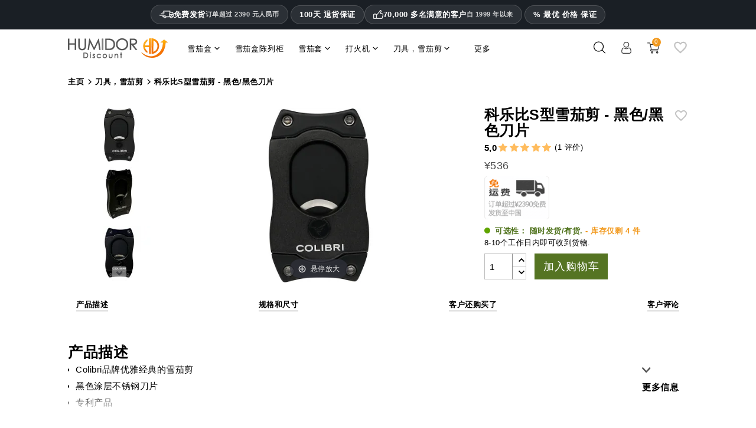

--- FILE ---
content_type: text/html; charset=utf-8
request_url: https://www.humidordiscount.cn/colibri-s-cut-black-and-black-blades
body_size: 100247
content:
<!doctype html>
<html lang="zh" >

  <head>
    
      
  <meta charset="utf-8">


  <meta http-equiv="x-ua-compatible" content="ie=edge">



  <title>科乐比S型雪茄剪 - 黑色/黑色刀片 | 在线预订并节省费用！ | 最优惠价格 | HumidorDiscount</title>
    <meta name="description" content="科乐比S型雪茄剪 - 黑色/黑色刀片 ✓ 仅¥536 ✓ 100天退货政策 ✓ 服务热线 ✓ 从HumidorDiscount根据我们的最低价格保证在线预订并节省费用！">
    
      


  <meta name="viewport" content="width=device-width, initial-scale=1">



  <link rel="icon" type="image/vnd.microsoft.icon" href="https://www.humidordiscount.cn/img/favicon-23.ico?1324977642">
  <link rel="shortcut icon" type="image/x-icon" href="https://www.humidordiscount.cn/img/favicon-23.ico?1324977642">



  <link rel="preload" as="image" href="https://www.humidordiscount.cn/36768-large_atch/28.webp">
    
<style>@charset "UTF-8";.material-icons {display: inline-block;width: 24px;height: 24px;background-size: contain;background-repeat: no-repeat;}.default .material-icons {background-image: url('/themes/mynxea_HD-child/assets/img/favorite_border.svg');}.hover .material-icons {background-image: url('/themes/mynxea_HD-child/assets/img/favorite.svg');}@media(max-width:766.99px) {header #bottom-header {padding-right: 20px;padding-left: 20px;}.MagicZoom>img, .mz-figure>img {width: auto !important;max-height: 270px !important }}div.MagicToolboxContainer {text-align: center }div.MagicToolboxSelectorsContainer {clear: both }div.MagicToolboxSelectorsContainer a {display: inline-block;margin: 4px }div.MagicToolboxMainContainer {max-width: 100% }div.MagicToolboxSelectorsContainer img {max-width: 100% }div.MagicToolboxContainer.selectorsLeft, div.MagicToolboxContainer.selectorsRight {display: flex }div.MagicToolboxContainer.selectorsLeft .MagicToolboxMainContainer, div.MagicToolboxContainer.selectorsRight .MagicToolboxMainContainer {flex-grow: 1 }div.MagicToolboxContainer.selectorsLeft .MagicToolboxSelectorsContainer a, div.MagicToolboxContainer.selectorsRight .MagicToolboxSelectorsContainer a {margin: 0 0 10px }div.MagicToolboxContainer.selectorsLeft .MagicToolboxMainContainer {width: auto;padding-left: 10px }div.MagicToolboxContainer.selectorsLeft .MagicToolboxSelectorsContainer, div.MagicToolboxContainer.selectorsRight .MagicToolboxSelectorsContainer {position: relative;display: flex;flex-direction: column;flex-shrink: 0 }@media only screen and (min-width:768px) {div.MagicToolboxContainer.selectorsLeft .MagicToolboxSelectorsContainer .MagicScroll, div.MagicToolboxContainer.selectorsRight .MagicToolboxSelectorsContainer .MagicScroll {height: 100%;flex: 1 1 0 }}div.MagicToolboxContainer.selectorsLeft .MagicToolboxSelectorsContainer .MagicScroll a, div.MagicToolboxContainer.selectorsRight .MagicToolboxSelectorsContainer .MagicScroll a {margin: 0 }@media only screen and (max-width:767px) {div.MagicToolboxContainer.selectorsLeft .MagicToolboxSelectorsContainer .MagicScroll, div.MagicToolboxContainer.selectorsRight .MagicToolboxSelectorsContainer .MagicScroll {margin: 10px 0 0 }div.MagicToolboxContainer.selectorsLeft .MagicToolboxSelectorsContainer .MagicScroll, div.MagicToolboxContainer.selectorsRight .MagicToolboxSelectorsContainer .MagicScroll {height: auto }div.MagicToolboxContainer.selectorsLeft .MagicToolboxSelectorsContainer::after, div.MagicToolboxContainer.selectorsRight .MagicToolboxSelectorsContainer::after {content: none }div.MagicToolboxContainer.selectorsLeft .MagicToolboxMainContainer, div.MagicToolboxContainer.selectorsRight .MagicToolboxMainContainer {order: 1;padding: 0 }div.MagicToolboxContainer.selectorsLeft .MagicToolboxSelectorsContainer a, div.MagicToolboxContainer.selectorsRight .MagicToolboxSelectorsContainer a {margin: 10px 5px }div.MagicToolboxContainer.selectorsLeft .MagicToolboxSelectorsContainer, div.MagicToolboxContainer.selectorsRight .MagicToolboxSelectorsContainer {order: 2;min-height: 0;margin-bottom: 10px;flex-grow: 1;flex-shrink: 1;width: 100% !important;flex-basis: auto !important;display: block !important }div.MagicToolboxContainer.selectorsLeft, div.MagicToolboxContainer.selectorsRight {flex-direction: column }}.magic-slide {display: none }.magic-slide.mt-active {display: block }[data-magic-slide-id].mz-thumb-selected img {filter: none }[data-magic-slide-id].mz-thumb:hover:not(.active-selector) img, [data-magic-slide-id].m360-selector:hover:not(.active-selector) img, [data-magic-slide-id].video-selector:hover:not(.active-selector) img {filter: brightness(75%) !important }.MagicZoom, .mz-figure, .mz-lens, .mz-zoom-window, .mz-loading, .mz-hint, .mz-expand .mz-expand-stage, .mz-expand .mz-expand-stage .mz-image-stage, .mz-expand .mz-expand-stage .mz-image-stage .mz-caption, .mz-thumb img, .mz-expand-thumbnails, .mz-expand-controls, .mz-button {box-sizing: border-box }.MagicZoom, .mz-figure {display: inline-block;position: relative;z-index: 1;margin: 0 auto;vertical-align: middle;user-select: none;-webkit-tap-highlight-color: transparent;backface-visibility: hidden;outline: 0 !important;font-size: 0 !important;line-height: 100% !important;direction: ltr !important }.MagicZoom {transform: translate3d(0px, 0px, 0px);touch-action: pan-y }figure.mz-figure {overflow: hidden;transform-style: preserve-3d;margin: 0 !important }.MagicZoom img, .mz-figure img {border: 0 !important;margin: 0 !important;outline: 0 !important;padding: 0 !important }.MagicZoom>img, .mz-figure>img {width: 100%;height: auto }.mz-lens, .mz-zoom-window {position: absolute !important;overflow: hidden !important;pointer-events: none !important }.mz-lens img, .mz-zoom-window img {position: absolute !important;max-width: none !important;max-height: none !important }.mz-lens img {transition: none 0s ease 0s !important }.mz-zoom-window {z-index: 2000000000;transform: translate3d(0px, 0px, 0px) }.mz-zoom-window img {width: auto;height: auto;inset: -1000%;margin: auto !important;transition: none 0s ease 0s !important;transform-origin: 50% 50% !important }.mz-lens {border: 1px solid rgba(170, 170, 170, .7);box-shadow: rgba(0, 0, 0, .3) 0 0 5px;cursor: none;z-index: 10;opacity: 0 }.mz-zoom-window {background: #fff;box-shadow: rgba(0, 0, 0, .2) 0 0 3px }.mz-zoom-window>img {transform: translate3d(0px, 0px, 0px) scale(1);backface-visibility: hidden }.mz-hint, .mz-loading {color: #eee;background: rgba(49, 51, 61, .7);font: 12px / 1.2em "Lucida Grande", "Lucida Sans Unicode", Verdana, "Helvetica Neue", Arial, Helvetica, sans-serif;text-decoration: none;text-align: center;direction: ltr;display: inline-block;margin: 0;position: absolute;z-index: 1000;pointer-events: none;-webkit-font-smoothing: antialiased;transition: opacity .25s ease 0s }.mz-hint {bottom: 8px;left: 0;right: 0;padding: 0 10%;background-color: transparent;transition: opacity .4s ease 0s, z-index .4s ease 0s }.mz-hint-message {display: inline-block;background: rgba(49, 51, 61, .7);border-radius: 2em;padding: .7em 1.1em }.mz-hint-message::before {content: "⊕";font-family: serif;font-size: 1.5em;speak: none;text-align: center;vertical-align: -2px;margin-right: 6px }@-webkit-keyframes spin-loading {0% {transform: rotate(0deg) }100% {transform: rotate(360deg) }}@keyframes spin-loading {0% {transform: rotate(0deg) }100% {transform: rotate(360deg) }}.mz-nav-controls, .mz-expand-controls, button.mz-button {margin: 0 !important;padding: 0 !important;outline: 0 !important }.mz-nav-controls {z-index: 2100000000 }button.mz-button {font-size: 0;cursor: pointer;text-align: center;speak: none;color: rgba(180, 180, 180, .6) !important;z-index: 2100000000 !important;background-color: transparent !important;border: 0 solid transparent !important;border-radius: 100% !important;box-shadow: none !important;position: absolute !important;text-transform: none !important;width: 60px !important;height: 60px !important;min-width: 0 !important;min-height: 0 !important;max-width: none !important;max-height: none !important;transition: color .25s ease 0s, background-color .25s ease 0s !important }button.mz-button::before {display: block;position: static;height: 100%;transform: scale(0.9);transition: transform .25s ease 0s !important }:root:not(.mobile-magic) button.mz-button:hover, button.mz-button:active {color: #b4b4b4 !important }button.mz-button.mz-button-prev, button.mz-button.mz-button-next {margin: auto 10px !important;top: 0 !important;bottom: 0 !important;overflow: hidden !important }button.mz-button.mz-button-prev {left: 0 !important;transform: rotateZ(180deg) !important }button.mz-button.mz-button-next {right: 0 !important }button.mz-button.mz-button-close {margin: 10px !important;top: 0 !important;right: 0 !important;z-index: 95 !important }button.mz-button.mz-button-close::before {content: url("[data-uri]") }button.mz-button.mz-button-prev::before, button.mz-button.mz-button-next::before {content: url("[data-uri]") }@supports(((-webkit-mask-image:url(/)) or(mask-image:url(/))) and ((-webkit-mask-repeat:no-repeat) or(mask-repeat:no-repeat)) and ((-webkit-mask-position:center) or(mask-position:center)) and ((-webkit-mask-size:cover) or(mask-size:cover))) {button.mz-button::before {background-color: currentcolor;background-image: none;-webkit-mask-repeat: no-repeat;-webkit-mask-position: center center;-webkit-mask-size: cover;content: "" !important }button.mz-button.mz-button-close::before {-webkit-mask-image: url("[data-uri]") }button.mz-button.mz-button-prev::before, button.mz-button.mz-button-next::before {-webkit-mask-image: url("[data-uri]") }}@media screen and (max-device-width:767px) {button.mz-button-prev, button.mz-button-next {display: none !important }}.mz-figure .mz-nav-controls button.mz-button {display: none;width: 32px !important;height: 56px !important;margin: auto 0 !important;padding: 0 !important;border: 0 !important }a[data-zoom-id], .mz-thumb, .mz-thumb:focus {display: inline-block;line-height: 0;outline: 0 }a[data-zoom-id] img, .mz-thumb img {padding-bottom: 4px;border-width: 0 0 2px;border-top-style: initial;border-right-style: initial;border-left-style: initial;border-top-color: initial;border-right-color: initial;border-left-color: initial;border-image: initial;border-bottom-style: solid;border-bottom-color: transparent;box-sizing: border-box }.mz-thumb:not(.mz-thumb-selected):hover img {border-bottom-color: rgba(180, 180, 180, .3) }.mz-thumb.mz-thumb-selected img {border-bottom-color: #b4b4b4 }@supports(((-webkit-mask-image:url(/)) or(mask-image:url(/))) and ((-webkit-mask-repeat:no-repeat) or(mask-repeat:no-repeat)) and ((-webkit-mask-position:center) or(mask-position:center)) and ((-webkit-mask-size:cover) or(mask-size:cover))) {.magic-thumbs button.magic-thumbs-button::before {background-color: currentcolor;background-image: none;-webkit-mask-repeat: no-repeat;-webkit-mask-position: center center;-webkit-mask-size: cover;content: "" !important }.magic-thumbs .magic-thumbs-button-prev::before, .magic-thumbs .magic-thumbs-button-next::before {-webkit-mask-image: url("[data-uri]") }}.MagicScroll, .mcs-caption, .mcs-button, .mcs-item, .mcs-item img, .mcs-item>*, .mcs-bullet, .mcs-bullet::before, .mcs-bullet::after, .mcs-wrapper, .mcs-items-container {margin: 0;padding: 0;outline: 0;box-sizing: border-box }.MagicScroll, .mcs-item, .mcs-item a, .mcs-item img, .mcs-items-container {position: relative }.MagicScroll, .mcs-item, .mcs-wrapper, .mcs-items-container {overflow: hidden;direction: ltr }.mcs-wrapper, .mcs-item img {line-height: 100% }.MagicScroll {z-index: 1;cursor: grab;user-select: none;-webkit-tap-highlight-color: transparent }.MagicScroll.MagicScroll-vertical {touch-action: pan-x }.mcs-item, .MagicScroll figure, .mcs-item .mcs-caption {display: inline-block }.MagicScroll .mcs-item img {pointer-events: none }.mcs-item img {display: inline-block !important }.MagicScroll>* {display: inline-block;max-width: 100% }.MagicScroll>:first-child {visibility: hidden }.MagicScroll>:nth-child(n+2) {display: none }.MagicScroll img {visibility: hidden }.MagicScroll .mcs-item img {visibility: visible;float: none !important }.mcs-button, .mcs-bullets, .mcs-wrapper {position: absolute }.MagicScroll::before, .MagicScroll figcaption::before {content: "";display: inline-block;vertical-align: top;height: 0 }.mcs-wrapper {inset: 0;vertical-align: top;z-index: 100 }.mcs-items-container {text-align: center;overflow: visible;width: 100%;height: 100% }.mcs-item {top: 0;left: 0;zoom: 1;font-size: 0;line-height: 100%;max-width: 100% }.mcs-item::after, .mcs-item>a::after {content: "";display: inline-block;height: 100%;vertical-align: middle }.MagicScroll-vertical .mcs-item {display: block;width: 100% }.mcs-item>a, .MagicScroll-horizontal .mcs-items-container>* {display: inline-block }.mcs-item a, .mcs-item img {border: 0;max-width: 100%;max-height: 100% }.mcs-item a {height: 100% }.mcs-item img {width: auto;height: auto;vertical-align: middle }.mcs-button {display: block }.mcs-button {cursor: pointer;z-index: 1000;background-repeat: no-repeat;background-color: transparent;border: 0;border-radius: 0;transition: opacity .25s linear 0s }.MagicScroll:hover>.mcs-button:hover {opacity: 1 }.mcs-button-arrow {z-index: 120 }.MagicScroll-vertical .mcs-button-arrow {width: 100%;height: 40px;left: 0 }.MagicScroll-vertical .mcs-button-arrow-prev {inset: 0 0 auto }.MagicScroll-vertical .mcs-button-arrow-next {inset: auto 0 0 }@-webkit-keyframes h-forward-exit-slidein {0% {opacity: 1;transform: translateX(0px) }100% {opacity: 0;transform: translateX(-600px) }}@keyframes h-forward-exit-slidein {0% {opacity: 1;transform: translateX(0px) }100% {opacity: 0;transform: translateX(-600px) }}@-webkit-keyframes h-forward-enter-slidein {0% {opacity: 0;transform: translateX(180px) }100% {opacity: 1;transform: translateX(0px) }}@keyframes h-forward-enter-slidein {0% {opacity: 0;transform: translateX(180px) }100% {opacity: 1;transform: translateX(0px) }}@-webkit-keyframes h-backward-exit-slidein {0% {opacity: 1;transform: translateX(0px) }100% {opacity: 0;transform: translateX(600px) }}@keyframes h-backward-exit-slidein {0% {opacity: 1;transform: translateX(0px) }100% {opacity: 0;transform: translateX(600px) }}@-webkit-keyframes h-backward-enter-slidein {0% {opacity: 0;transform: translateX(-180px) }100% {opacity: 1;transform: translateX(0px) }}@keyframes h-backward-enter-slidein {0% {opacity: 0;transform: translateX(-180px) }100% {opacity: 1;transform: translateX(0px) }}@-webkit-keyframes v-forward-exit-slidein {0% {opacity: 1;transform: translateY(0px) }100% {opacity: 0;transform: translateY(-600px) }}@keyframes v-forward-exit-slidein {0% {opacity: 1;transform: translateY(0px) }100% {opacity: 0;transform: translateY(-600px) }}@-webkit-keyframes v-forward-enter-slidein {0% {opacity: 0;transform: translateY(180px) }100% {opacity: 1;transform: translateY(0px) }}@keyframes v-forward-enter-slidein {0% {opacity: 0;transform: translateY(180px) }100% {opacity: 1;transform: translateY(0px) }}@-webkit-keyframes v-backward-exit-slidein {0% {opacity: 1;transform: translateY(0px) }100% {opacity: 0;transform: translateY(600px) }}@keyframes v-backward-exit-slidein {0% {opacity: 1;transform: translateY(0px) }100% {opacity: 0;transform: translateY(600px) }}@-webkit-keyframes v-backward-enter-slidein {0% {opacity: 0;transform: translateY(-180px) }100% {opacity: 1;transform: translateY(0px) }}@keyframes v-backward-enter-slidein {0% {opacity: 0;transform: translateY(-180px) }100% {opacity: 1;transform: translateY(0px) }}@-webkit-keyframes h-forward-exit-bounce {0% {opacity: 1;transform: translateX(0px) translateZ(-1px) }40% {opacity: .6 }100% {opacity: 0;transform: translateX(-2000px) translateZ(-1px) }}@keyframes h-forward-exit-bounce {0% {opacity: 1;transform: translateX(0px) translateZ(-1px) }40% {opacity: .6 }100% {opacity: 0;transform: translateX(-2000px) translateZ(-1px) }}@-webkit-keyframes h-forward-enter-bounce {0% {opacity: 0;transform: translateX(3000px) }60% {opacity: 1;transform: translateX(-30px) }75% {transform: translateX(10px) }90% {transform: translateX(-5px) }100% {transform: translateX(0px) }}@keyframes h-forward-enter-bounce {0% {opacity: 0;transform: translateX(3000px) }60% {opacity: 1;transform: translateX(-30px) }75% {transform: translateX(10px) }90% {transform: translateX(-5px) }100% {transform: translateX(0px) }}@-webkit-keyframes h-backward-exit-bounce {0% {opacity: 1;transform: translateX(0px) translateZ(-1px) }40% {opacity: .6 }100% {opacity: 0;transform: translateX(2000px) translateZ(-1px) }}@keyframes h-backward-exit-bounce {0% {opacity: 1;transform: translateX(0px) translateZ(-1px) }40% {opacity: .6 }100% {opacity: 0;transform: translateX(2000px) translateZ(-1px) }}@-webkit-keyframes h-backward-enter-bounce {0% {opacity: 0;transform: translateX(-3000px) }60% {opacity: 1;transform: translateX(30px) }75% {transform: translateX(-10px) }90% {transform: translateX(5px) }100% {transform: translateX(0px) }}@keyframes h-backward-enter-bounce {0% {opacity: 0;transform: translateX(-3000px) }60% {opacity: 1;transform: translateX(30px) }75% {transform: translateX(-10px) }90% {transform: translateX(5px) }100% {transform: translateX(0px) }}@-webkit-keyframes v-forward-exit-bounce {0% {opacity: 1;transform: translateY(0px) }40% {opacity: .6 }100% {opacity: 0;transform: translateY(-2000px) }}@keyframes v-forward-exit-bounce {0% {opacity: 1;transform: translateY(0px) }40% {opacity: .6 }100% {opacity: 0;transform: translateY(-2000px) }}@-webkit-keyframes v-forward-enter-bounce {0% {opacity: 0;transform: translateY(3000px) }60% {opacity: 1;transform: translateY(-30px) }75% {transform: translateY(10px) }90% {transform: translateY(-5px) }100% {transform: translateY(0px) }}@keyframes v-forward-enter-bounce {0% {opacity: 0;transform: translateY(3000px) }60% {opacity: 1;transform: translateY(-30px) }75% {transform: translateY(10px) }90% {transform: translateY(-5px) }100% {transform: translateY(0px) }}@-webkit-keyframes v-backward-exit-bounce {0% {opacity: 1;transform: translateY(0px) }40% {opacity: .6 }100% {opacity: 0;transform: translateY(2000px) }}@keyframes v-backward-exit-bounce {0% {opacity: 1;transform: translateY(0px) }40% {opacity: .6 }100% {opacity: 0;transform: translateY(2000px) }}@-webkit-keyframes v-backward-enter-bounce {0% {opacity: 0;transform: translateY(-3000px) }60% {opacity: 1;transform: translateY(30px) }75% {transform: translateY(-10px) }90% {transform: translateY(5px) }100% {transform: translateY(0px) }}@keyframes v-backward-enter-bounce {0% {opacity: 0;transform: translateY(-3000px) }60% {opacity: 1;transform: translateY(30px) }75% {transform: translateY(-10px) }90% {transform: translateY(5px) }100% {transform: translateY(0px) }}.MagicScroll-horizontal .mcs-button-arrow-prev::before, .MagicScroll-horizontal .mcs-button-arrow-next::before, .MagicScroll-vertical .mcs-button-arrow-prev::before, .MagicScroll-vertical .mcs-button-arrow-next::before {content: "";top: 50%;left: 50%;width: 12px;height: 12px;position: absolute;border-top: 3px solid rgba(49, 51, 61, .6);border-left: 3px solid rgba(49, 51, 61, .6);border-right: 0;border-bottom: 0;transition: border-color .15s linear 0s }.MagicScroll-vertical .mcs-button-arrow-prev::before {top: 62%;transform: translate(-50%, -50%) rotateZ(45deg) }.MagicScroll-vertical .mcs-button-arrow-next::before {top: 40%;transform: translate(-50%, -50%) rotateZ(-135deg) }.MagicScroll>.mcs-button-arrow {width: 30px;height: 30px;margin: auto;opacity: .6;transition: opacity .15s linear 0s }.MagicScroll-vertical .mcs-button-arrow-prev {inset: 0 0 auto }.MagicScroll-vertical .mcs-button-arrow-next {inset: auto 0 0 }.MagicScroll:hover>.mcs-button-arrow:hover:not(.mcs-disabled) {opacity: 1 }.MagicScroll:hover>.mcs-button-arrow:hover:not(.mcs-disabled)::before {border-color: #31333d }.MagicScroll.MagicScroll-arrows-inside .mcs-button-arrow {width: 24px;height: 24px;border-radius: 3px;background: rgba(255, 255, 255, .75);box-shadow: rgba(153, 153, 153, .5) 0 0 1px;transition: background-color .15s linear 0s }.MagicScroll.MagicScroll-arrows-inside .mcs-button-arrow::before {width: 8px;height: 8px }.MagicScroll-vertical.MagicScroll-arrows-inside .mcs-button-arrow-prev {top: 5px }.MagicScroll-vertical.MagicScroll-arrows-inside .mcs-button-arrow-next {bottom: 5px }.mcs-loader {pointer-events: none;position: absolute;z-index: 1000;inset: 0 }.mcs-loader-circles {position: absolute;inset: 0;margin: auto;width: 60px;height: 60px;opacity: 1;transform: scale(0.6) }.mcs-loader-circle {position: absolute;background-color: #fff;height: 11px;width: 11px;border-radius: 50%;animation-name: MagicCircle;animation-duration: .48s;animation-iteration-count: infinite }.mcs-loader-circle_01 {left: 0;top: 25px;animation-delay: .18s }.mcs-loader-circle_02 {left: 7px;top: 7px;animation-delay: .24s }.mcs-loader-circle_03 {left: 25px;top: 0;animation-delay: .3s }.mcs-loader-circle_04 {right: 7px;top: 7px;animation-delay: .36s }.mcs-loader-circle_05 {right: 0;top: 25px;animation-delay: .42s }.mcs-loader-circle_06 {right: 7px;bottom: 7px;animation-delay: .48s }.mcs-loader-circle_07 {left: 25px;bottom: 0;animation-delay: .54s }.mcs-loader-circle_08 {left: 7px;bottom: 7px;animation-delay: .6s }@-webkit-keyframes MagicCircle {0% {background-color: #000 }100% {background-color: #fff }}@keyframes MagicCircle {0% {background-color: #000 }100% {background-color: #fff }}address, dl, ol, ol ol, ol ul, p, ul, ul ol, ul ul {margin-bottom: 0 }html, legend {box-sizing: border-box }dd, label, legend {margin-bottom: .5rem }button, hr, input {overflow: visible }pre, textarea {overflow: auto }.carousel-indicators, .dropdown-menu, .media-list, .nav, ul {list-style: none }.bootstrap-touchspin .input-group-btn-vertical {position: relative;white-space: nowrap;vertical-align: middle;display: table-cell }.bootstrap-touchspin .input-group-btn-vertical>.btn {display: block;float: none;width: 100%;max-width: 100%;padding: 8px 10px;margin-left: -1px;position: relative }.btn-group-vertical>.btn, .btn-group>.btn, .btn-group>.btn-group, .btn-toolbar .btn-group, .btn-toolbar .input-group, .col-xs-1, .col-xs-10, .col-xs-11, .col-xs-12, .col-xs-2, .col-xs-3, .col-xs-4, .col-xs-5, .col-xs-6, .col-xs-7, .col-xs-8, .dropdown-menu, .table-reflow thead, .table-reflow tr {float: left }.bootstrap-touchspin .input-group-btn-vertical .bootstrap-touchspin-down {margin-top: -2px }body, fieldset {margin: 0 }.bootstrap-touchspin .input-group-btn-vertical i {position: absolute;font-weight: 400 }html {font-family: sans-serif;line-height: 1.15;text-size-adjust: 100% }article, aside, details, figcaption, figure, footer, header, main, menu, nav, section, summary {display: block }a {background-color: transparent }a:active, a:hover {outline-width: 0 }h1 {margin: .67em 0 }dl, h1, h2, h3, h4, h5, h6, ol, p, pre, ul {margin-top: 0 }img {border-style: none;vertical-align: middle }svg:not(:root) {overflow: hidden }button, input, optgroup, select, textarea {font: inherit;margin: 0 }button, select {text-transform: none }textarea {resize: vertical }[type="checkbox"], [type="radio"] {box-sizing: border-box;padding: 0 }address, button, input, legend, select, textarea {line-height: inherit }@media print {h2, h3, p {orphans: 3;widows: 3 }a, a:visited {text-decoration: underline }*, ::after, ::before, ::first-letter, blockquote::first-line, div::first-line, li::first-line, p::first-line {text-shadow: none !important;box-shadow: none !important }blockquote, img, pre, tr {break-inside: avoid }}.btn.focus, .btn:focus, .btn:hover, a:not([href]):not([tabindex]), a:not([href]):not([tabindex]):focus, a:not([href]):not([tabindex]):hover {text-decoration: none }label, output {display: inline-block }html {font-size: 16px;-webkit-tap-highlight-color: transparent }*, ::after, ::before {box-sizing: inherit }dt {font-weight: 700 }dd {margin-left: 0 }blockquote, figure {margin: 0 0 1rem }a:not([href]):not([tabindex]):focus {outline: 0 }.form-control:disabled, input[type="checkbox"]:disabled, input[type="radio"]:disabled {cursor: not-allowed }[role="button"], a, area, button, input, label, select, summary, textarea {touch-action: manipulation }.dropdown-header, .input-group-btn, .table-reflow tbody, .tag {white-space: nowrap }.h1, .h2, .h3, .h4, .h5, .h6, h1, h2, h3, h4, h5, h6 {margin-bottom: 0;font-family: inherit;font-weight: 400;line-height: 1.1;color: inherit }.blockquote, hr {margin-bottom: 0.5rem }.h1, h1 {font-size: 1.375rem }.h5, h5 {font-size: 1rem }.h6, h6 {font-size: 15px }hr {box-sizing: content-box;height: 0;margin-top: 0.5rem;border-width: 1px 0 0;border-right-style: initial;border-bottom-style: initial;border-left-style: initial;border-right-color: initial;border-bottom-color: initial;border-left-color: initial;border-image: initial;border-top-style: solid;border-top-color: rgba(0, 0, 0, .1) }.container, .container-fluid {margin-left: 9%;margin-right: 9%;}.container, .container-fluid {padding-right: 0;padding-left: 0;}.container {width: auto;max-width: 1695px;}.container-fluid::after, .container::after, .row::after {display: table;content: "";clear: both }@media(min-width:768px) {.row {margin-right: -15px;margin-left: -15px }}@media(min-width:992px) {.row {margin-right: -15px;margin-left: -15px }.container {width: auto;}}.row {margin-right: -15px;margin-left: -15px }.col-lg, .col-lg-1, .col-lg-10, .col-lg-11, .col-lg-12, .col-lg-2, .col-lg-3, .col-lg-4, .col-lg-5, .col-lg-6, .col-lg-7, .col-lg-8, .col-lg-9, .col-md, .col-md-1, .col-md-10, .col-md-11, .col-md-12, .col-md-2, .col-md-3, .col-md-4, .col-md-5, .col-md-6, .col-md-7, .col-md-8, .col-md-9, .col-sm, .col-sm-1, .col-sm-10, .col-sm-11, .col-sm-12, .col-sm-2, .col-sm-3, .col-sm-4, .col-sm-5, .col-sm-6, .col-sm-7, .col-sm-8, .col-sm-9, .col-xl, .col-xl-1, .col-xl-10, .col-xl-11, .col-xl-12, .col-xl-2, .col-xl-3, .col-xl-4, .col-xl-5, .col-xl-6, .col-xl-7, .col-xl-8, .col-xl-9, .col-xs, .col-xs-1, .col-xs-10, .col-xs-11, .col-xs-12, .col-xs-2, .col-xs-3, .col-xs-4, .col-xs-5, .col-xs-6, .col-xs-7, .col-xs-8, .col-xs-9 {position: relative;min-height: 1px;padding-right: 15px;padding-left: 15px }@media(min-width:576px) {.col-lg, .col-lg-1, .col-lg-10, .col-lg-11, .col-lg-12, .col-lg-2, .col-lg-3, .col-lg-4, .col-lg-5, .col-lg-6, .col-lg-7, .col-lg-8, .col-lg-9, .col-md, .col-md-1, .col-md-10, .col-md-11, .col-md-12, .col-md-2, .col-md-3, .col-md-4, .col-md-5, .col-md-6, .col-md-7, .col-md-8, .col-md-9, .col-sm, .col-sm-1, .col-sm-10, .col-sm-11, .col-sm-12, .col-sm-2, .col-sm-3, .col-sm-4, .col-sm-5, .col-sm-6, .col-sm-7, .col-sm-8, .col-sm-9, .col-xl, .col-xl-1, .col-xl-10, .col-xl-11, .col-xl-12, .col-xl-2, .col-xl-3, .col-xl-4, .col-xl-5, .col-xl-6, .col-xl-7, .col-xl-8, .col-xl-9, .col-xs, .col-xs-1, .col-xs-10, .col-xs-11, .col-xs-12, .col-xs-2, .col-xs-3, .col-xs-4, .col-xs-5, .col-xs-6, .col-xs-7, .col-xs-8, .col-xs-9 {padding-right: 15px;padding-left: 15px }.row {margin-right: -15px;margin-left: -15px }}@media(min-width:1200px) {.col-lg, .col-lg-1, .col-lg-10, .col-lg-11, .col-lg-12, .col-lg-2, .col-lg-3, .col-lg-4, .col-lg-5, .col-lg-6, .col-lg-7, .col-lg-8, .col-lg-9, .col-md, .col-md-1, .col-md-10, .col-md-11, .col-md-12, .col-md-2, .col-md-3, .col-md-4, .col-md-5, .col-md-6, .col-md-7, .col-md-8, .col-md-9, .col-sm, .col-sm-1, .col-sm-10, .col-sm-11, .col-sm-12, .col-sm-2, .col-sm-3, .col-sm-4, .col-sm-5, .col-sm-6, .col-sm-7, .col-sm-8, .col-sm-9, .col-xl, .col-xl-1, .col-xl-10, .col-xl-11, .col-xl-12, .col-xl-2, .col-xl-3, .col-xl-4, .col-xl-5, .col-xl-6, .col-xl-7, .col-xl-8, .col-xl-9, .col-xs, .col-xs-1, .col-xs-10, .col-xs-11, .col-xs-12, .col-xs-2, .col-xs-3, .col-xs-4, .col-xs-5, .col-xs-6, .col-xs-7, .col-xs-8, .col-xs-9 {padding-right: 15px;padding-left: 15px }.row {margin-right: -15px;margin-left: -15px }}.col-xs-4 {width: 33.3333% }.col-xs-6 {width: 50% }.col-xs-12 {width: 100% }@media(min-width:768px) {.col-sm-9 {float: left;width: 75% }.col-sm-6 {float: left;width: 50% }.col-sm-4 {float: left;width: 33.3333% }.col-sm-3 {float: left;width: 25% }.col-lg, .col-lg-1, .col-lg-10, .col-lg-11, .col-lg-12, .col-lg-2, .col-lg-3, .col-lg-4, .col-lg-5, .col-lg-6, .col-lg-7, .col-lg-8, .col-lg-9, .col-md, .col-md-1, .col-md-10, .col-md-11, .col-md-12, .col-md-2, .col-md-3, .col-md-4, .col-md-5, .col-md-6, .col-md-7, .col-md-8, .col-md-9, .col-sm, .col-sm-1, .col-sm-10, .col-sm-11, .col-sm-12, .col-sm-2, .col-sm-3, .col-sm-4, .col-sm-5, .col-sm-6, .col-sm-7, .col-sm-8, .col-sm-9, .col-xl, .col-xl-1, .col-xl-10, .col-xl-11, .col-xl-12, .col-xl-2, .col-xl-3, .col-xl-4, .col-xl-5, .col-xl-6, .col-xl-7, .col-xl-8, .col-xl-9, .col-xs, .col-xs-1, .col-xs-10, .col-xs-11, .col-xs-12, .col-xs-2, .col-xs-3, .col-xs-4, .col-xs-5, .col-xs-6, .col-xs-7, .col-xs-8, .col-xs-9 {padding-right: 15px;padding-left: 15px }}@media(min-width:992px) {.col-md-8 {float: left;width: 66.6667% }.col-md-6 {float: left;width: 50% }.col-md-4 {float: left;width: 33.3333% }.col-lg, .col-lg-1, .col-lg-10, .col-lg-11, .col-lg-12, .col-lg-2, .col-lg-3, .col-lg-4, .col-lg-5, .col-lg-6, .col-lg-7, .col-lg-8, .col-lg-9, .col-md, .col-md-1, .col-md-10, .col-md-11, .col-md-12, .col-md-2, .col-md-3, .col-md-4, .col-md-5, .col-md-6, .col-md-7, .col-md-8, .col-md-9, .col-sm, .col-sm-1, .col-sm-10, .col-sm-11, .col-sm-12, .col-sm-2, .col-sm-3, .col-sm-4, .col-sm-5, .col-sm-6, .col-sm-7, .col-sm-8, .col-sm-9, .col-xl, .col-xl-1, .col-xl-10, .col-xl-11, .col-xl-12, .col-xl-2, .col-xl-3, .col-xl-4, .col-xl-5, .col-xl-6, .col-xl-7, .col-xl-8, .col-xl-9, .col-xs, .col-xs-1, .col-xs-10, .col-xs-11, .col-xs-12, .col-xs-2, .col-xs-3, .col-xs-4, .col-xs-5, .col-xs-6, .col-xs-7, .col-xs-8, .col-xs-9 {padding-right: 15px;padding-left: 15px }}@media(min-width:1200px) {.col-lg-8 {float: left;width: 66.6667% }.col-lg-6 {float: left;width: 50% }.col-lg-4 {float: left;width: 33.3333% }}@media(min-width:1590px) {.col-xl-6 {float: left;width: 50% }.col-xl-4 {float: left;width: 33.3333% }}.btn, .btn-link, .dropdown-item {font-weight: 400 }.form-check, .form-control, .form-control-file, .form-control-range, .form-text {display: block }.form-control {width: 100%;font-size: 15px;line-height: 1.25;background-color: #fff;background-image: none;background-clip: padding-box }.form-control:focus {color: #7a7a7a;outline: 0 }.form-control::-webkit-input-placeholder {color: #999;opacity: 1 }.form-control::placeholder {color: #999;opacity: 1 }.form-control:disabled, .form-control[readonly] {background-color: #f6f6f6;opacity: 1 }select.form-control:not([size]):not([multiple]) {height: calc(2.5rem - 2px) }.btn {display: inline-block;line-height: 1.25;text-align: center;vertical-align: middle;cursor: pointer;user-select: none;border: 1px solid transparent;padding: .5rem 1rem;border-radius: 0 }.btn.active.focus, .btn.active:focus, .btn.focus, .btn:active.focus, .btn:active:focus, .btn:focus {outline: 0 }.btn.active, .btn:active {background-image: none;outline: 0 }.btn.disabled, .btn:disabled {cursor: not-allowed;opacity: .65 }.fade {opacity: 0;transition: opacity .15s linear 0s }.collapsing, .dropdown, .dropup {position: relative }.dropdown-menu {position: absolute;top: 100%;left: 0;z-index: 1000;display: none;min-width: 10rem;padding: .5rem 0;margin: .125rem 0 0;text-align: left;background-color: #fff;background-clip: padding-box;border: 1px solid rgba(0, 0, 0, .15);border-radius: 0 }.dropdown-item {display: block;width: 100%;padding: 3px 1rem;clear: both;background: 0;border: 0 }.btn-group-vertical>.btn-group:not(:first-child):not(:last-child)>.btn, .btn-group-vertical>.btn:not(:first-child):not(:last-child), .btn-group>.btn-group:not(:first-child):not(:last-child)>.btn, .btn-group>.btn:not(:first-child):not(:last-child):not(.dropdown-toggle), .input-group .form-control:not(:first-child):not(:last-child), .input-group-addon:not(:first-child):not(:last-child), .input-group-btn:not(:first-child):not(:last-child) {border-radius: 0 }.dropdown-item:focus, .dropdown-item:hover {background-color: #f5f5f5 }.dropdown-menu-right, .language-selector .dropdown-menu {right: 0;left: auto }.dropdown-menu-left {left: 0;right: auto }.custom-control, .input-group, .input-group-btn, .input-group-btn>.btn {position: relative }.input-group {width: 100%;display: table;border-collapse: separate }.input-group .form-control {position: relative;z-index: 2;float: left;width: 100%;margin-bottom: 0 }.input-group .form-control:active, .input-group .form-control:focus, .input-group .form-control:hover, .input-group-btn>.btn:active, .input-group-btn>.btn:focus, .input-group-btn>.btn:hover {z-index: 3 }.input-group .form-control, .input-group-addon, .input-group-btn {display: table-cell }.input-group-addon, .input-group-btn {width: 1%;white-space: nowrap;vertical-align: middle }.input-group-addon {padding: .5rem .75rem;margin-bottom: 0;font-size: 1rem;font-weight: 400;line-height: 1.25;color: #7a7a7a;text-align: center;background-color: #f6f6f6;border: 1px solid rgba(0, 0, 0, .25);border-radius: 0 }.input-group .form-control:not(:last-child), .input-group-addon:not(:last-child), .input-group-btn:not(:first-child)>.btn-group:not(:last-child)>.btn, .input-group-btn:not(:first-child)>.btn:not(:last-child):not(.dropdown-toggle), .input-group-btn:not(:last-child)>.btn, .input-group-btn:not(:last-child)>.btn-group>.btn, .input-group-btn:not(:last-child)>.dropdown-toggle {border-bottom-right-radius: 0;border-top-right-radius: 0 }.input-group-addon:not(:last-child) {border-right: 0 }.input-group .form-control:not(:first-child), .input-group-addon:not(:first-child), .input-group-btn:not(:first-child)>.btn, .input-group-btn:not(:first-child)>.btn-group>.btn, .input-group-btn:not(:first-child)>.dropdown-toggle, .input-group-btn:not(:last-child)>.btn-group:not(:first-child)>.btn, .input-group-btn:not(:last-child)>.btn:not(:first-child) {border-bottom-left-radius: 0;border-top-left-radius: 0 }.form-control+.input-group-addon:not(:first-child) {border-left: 0 }.tab-content > .tab-pane {display: none;}.tab-content > .tab-pane.active {display: block;}.breadcrumb-item, .float-sm-left, .float-xs-left, .page-link {float: left }.breadcrumb::after {content: "";display: table;clear: both }@-webkit-keyframes progress-bar-stripes {0% {background-position: 1rem 0 }100% {background-position: 0 0 }}@keyframes progress-bar-stripes {0% {background-position: 1rem 0 }100% {background-position: 0 0 }}.material-icons, .text-nowrap, .text-truncate {white-space: nowrap }.clearfix::after {content: "";display: table;clear: both }.d-inline-block {display: inline-block;vertical-align: middle }.float-sm-right, .float-xs-right {float: right }.text-sm-left, .text-xs-left {text-align: left }.text-capitalize {text-transform: capitalize }@media(min-width:768px) {.hidden-md-up {display: none !important }}@media(max-width:991px) {.pbp-widget-full-width .bundle .bundle-inner-inside {flex-direction: column;}.hidden-md-down {display: none !important }}@media(min-width:992px) {.hidden-lg-up {display: none !important }}body, html {height: 100% }ul {padding-left: 0;padding-right: 0 }p {color: #7a7a7a;font-weight: 400 }.h1, .h2, .h3 {color: #232323 }.label, label {color: #232323;text-align: right;font-size: 15px }.form-control {border: 1px solid #e7e7e7;border-radius: 0;padding: .5rem }.form-control:focus, .form-control:hover {border: 1px solid #d31d52 }.input-group .form-control:focus {outline: 0 }.bootstrap-touchspin {width: auto;float: left;display: inline-block;z-index: 0 }.bootstrap-touchspin input:focus {outline: 0 }.bootstrap-touchspin input.form-control, .bootstrap-touchspin input.input-group {color: #232323;background-color: #fff;height: 2.5rem;padding: .175rem .5rem;width: 3rem;border: 1px solid rgba(0, 0, 0, .25);float: left }.bootstrap-touchspin .btn-touchspin {background-color: #fff;border: 1px solid rgba(0, 0, 0, .25);height: 1.3125rem }.bootstrap-touchspin .btn-touchspin:hover {background-color: #f1f1f1 }.bootstrap-touchspin .input-group-btn-vertical {color: #232323;width: auto;float: left }.bootstrap-touchspin .input-group-btn-vertical .bootstrap-touchspin-down, .bootstrap-touchspin .input-group-btn-vertical .bootstrap-touchspin-up {border-radius: 0 }.bootstrap-touchspin .input-group-btn-vertical .touchspin-up::after, .bootstrap-touchspin .input-group-btn-vertical .touchspin-down::after {content: '';width: 16px;height: 16px;display: inline-block;background-repeat: no-repeat;position: relative;}.bootstrap-touchspin .input-group-btn-vertical .touchspin-up::after {background-image: url('/themes/mynxea_HD-child/img/touchspin-up.svg');}.bootstrap-touchspin .input-group-btn-vertical .touchspin-down::after {background-image: url('/themes/mynxea_HD-child/img/touchspin-down.svg');}.bootstrap-touchspin .input-group-btn-vertical i {top: .0625rem;left: .1875rem;font-size: .9375rem }.dropdown-item:focus, .dropdown-item:hover {background: 0;text-decoration: none }#mobile_top_menu_wrapper {margin: .625rem 0 0;padding-bottom: .625rem;background: #fff }.has-discount .discount, .radio-label, .tabs .nav-tabs .nav-item {display: inline-block }#product #content {position: relative;margin: 0 auto;padding: 0 12px 12px !important;border: 0;background: 0 }.product-price {color: #4b4b4b }.product-information {font-size: .9375rem;color: #232323 }.product-actions .add-to-cart {height: 2.75rem;line-height: inherit }.product-quantity .add, .product-quantity .qty {display: inline-block;margin-right: 10px;vertical-align: middle;margin-bottom: 5px }.product-quantity #quantity_wanted {color: #232323;background-color: #fff;height: 2.75rem;padding: .175rem .5rem;width: 3rem }.product-quantity .input-group-btn-vertical {width: auto }.product-quantity .input-group-btn-vertical .btn {padding: .5rem .6875rem }.product-quantity .input-group-btn-vertical .btn i {font-size: 1rem;top: .125rem;left: .1875rem }.product-quantity .btn-touchspin {height: 1.438rem }.product-discounts {margin-bottom: 0.8rem }.product-prices .tax-shipping-delivery-label {font-size: .96rem;color: #000;margin-top: 10px;text-transform: capitalize;letter-spacing: 1px }.regular-price {text-decoration: line-through;color: #919191;font-size: 15px;font-weight: 400 }.has-discount .discount {color: #fff;background: #d31d52;border-radius: 0;padding: 8px 10px;font-size: .9rem;letter-spacing: 1px;font-weight: 500;text-transform: capitalize }#product-availability {margin-top: .625rem;display: inline-block }.product-features {margin-top: 1.25rem;margin-left: .3125rem }.product-features>dl.data-sheet {display: flex;flex-wrap: wrap;-webkit-box-align: stretch;align-items: stretch }.product-features>dl.data-sheet dd.value, .product-features>dl.data-sheet dt.name {-webkit-box-flex: 1;flex: 1 0 40%;font-weight: 400;background: #f1f1f1;padding: .625rem;margin-right: .625rem;min-height: 2.5rem;word-break: normal;text-transform: capitalize;margin-bottom: .5rem }.product-features>dl.data-sheet dd.value:nth-of-type(2n), .product-features>dl.data-sheet dt.name:nth-of-type(2n) {background: #f6f6f6 }#block-reassurance {margin-top: 0.5rem }#block-reassurance img {width: 1.563rem;margin-right: .625rem }#block-reassurance li {border: 1px solid #e7e7e7 }#block-reassurance li .block-reassurance-item {padding: 1rem 1.5rem }.breadcrumb li {display: inline }.breadcrumb li::after {content: "";background-image: url(/themes/mynxea_HD-child/img/carat_down.svg);width: 10.45px;height: 15.2px;position: absolute;transform: rotate(270deg);margin-left: -0.9rem;margin-top: 0.15rem;}.breadcrumb li a span {padding-right: 0.9rem;color: #000;}.breadcrumb li:last-child::after {display: none;}.menu-vertical {display: none }#search_query_top {height: 50px;border-radius: 0;background-color: #fff;border: 0 }.button-search {background: #ffc921;border: 0;fill: #fff;text-transform: capitalize;font-size: 15px;height: 50px;width: 120px;padding: 0;transition: all .3s ease 0s;cursor: pointer;border-radius: 0;color: #000;font-weight: 500;letter-spacing: 1px }.button-search:hover, .button-search:focus {background: #222;color: #fff }#search_category {max-width: 155px;height: 50px;border-top: 0;border-right: 0;border-bottom: 0;border-image: initial;background-color: transparent;appearance: none;cursor: pointer;position: absolute;top: 0;z-index: 9;right: 125px;text-align: left;color: #767676;padding: 0 20px;font-size: 14px;border-left: 1px solid #e1e1e1;border-radius: 0 }#search_block_top {transition: all .5s ease 0s;z-index: 999 }#search_block_top #searchbox {background: none 0 0 repeat scroll #fff;border: 1px solid #e7e7e7;overflow: hidden;position: relative;width: 100%;margin-right: 10px;border-radius: 0 }#search_block_top .btn.button-search {background: none 0 0 repeat scroll #d31d52;border: medium none;color: #fff;display: block;height: 50px;padding: 0;position: absolute;right: 0;text-align: center;top: 0;border-radius: 0 }#search_block_top .btn.button-search:hover {background: #000 }#close_search_query_nav {display: block;position: absolute;right: 0;text-align: center;top: 15px;z-index: 999 }#close_search_query_nav::before {content: "";font-family: fontawesome;display: inline-block }#close_search_query_nav span {color: #999;font-size: 0;font-family: "Myriad Pro";letter-spacing: 3px;text-transform: uppercase;position: relative;right: 50px;top: 20px }#close_search_query_nav:hover span {color: #000 }#wbsearch_content_result {background: none 0 0 repeat scroll #fff;display: none;height: 90%;min-height: 415px;overflow-y: scroll;padding: 0;position: absolute;top: 83px;z-index: 999;border: 1px solid #e7e7e7;left: 0;right: 0;border-radius: 0;max-width: 1000px;margin: 0 auto }#wbsearch_content_result {overflow: auto;height: 100%;padding: 15px;margin: 0 auto }#wbsearch_content_result::-webkit-scrollbar {width: 5px }#wbsearch_content_result::-webkit-scrollbar-track {background-color: #f2f2f2;width: 5px;box-shadow: rgba(0, 0, 0, .3) 0 0 6px inset }#wbsearch_content_result::-webkit-scrollbar-thumb {background-color: #000;cursor: pointer }.gsr-review-list label::before {font-size: inherit !important }#gsr-review-list .bg-white {line-height: 20px !important }.gsr-review-count-rating {display: inline-block;vertical-align: middle;color: #333;font-weight: 500;font-size: 13px !important;transform: translateY(-2px);-webkit-transform: translateY(-2px);}.gsr-side-text-11 {font-size: 15px !important }#bestRatingWrap {margin-right: 4px;}#ratingCountWrapper {font-weight: normal;}label {margin: 0 }.gsr-review-list.bg-white .rating-star-yellow {font-size: 0.775rem;line-height: 1.5em;margin-right: 6px;}.rating-star-yellow, .rating-star-green, .rating-star-blue {border: 0;}.rating-star-yellow>input, .rating-star-green>input, .rating-star-blue>input {display: none }.rating-star-green>.half::before, .rating-star-blue>.half::before {font-family: FontAwesome;content: "";position: relative;top: 0;left: 8px;font-size: 1.15em !important;display: inline-block !important }label.rating-star-size-110 {font-size: 1.1em !important }.rating-star-yellow>label.badge-front::before, .rating-star-green>label.badge-front::before, .rating-star-blue>label.badge-front::before, .rating-star-yellow>label.badge-front, .rating-star-green>label.badge-front, .rating-star-blue>label.badge-front, .rating-star-yellow>label.badge-front-half::before, .rating-star-green>label.badge-front-half::before, .rating-star-blue>label.badge-front-half::before, .rating-star-yellow>label.badge-front-half, .rating-star-green>label.badge-front-half, .rating-star-blue>label.badge-front-half, .rating-star-yellow>label.list-front::before, .rating-star-green>label.list-front::before, .rating-star-blue>label.list-front::before, .rating-star-yellow>label.list-front, .rating-star-green>label.list-front, .rating-star-blue>label.list-front, .rating-star-yellow>label.list-front-half::before, .rating-star-green>label.list-front-half::before, .rating-star-blue>label.list-front-half::before, .rating-star-yellow>label.list-front-half, .rating-star-green>label.list-front-half, .rating-star-blue>label.list-front-half {font-size: 1.15em }.rating-star-yellow>.list-front-half::before, .rating-star-green>.list-front-half::before, .rating-star-blue>.list-front-half::before {margin-left: -3px;margin-right: -3px;left: 6px }.rating-star-yellow>input:checked+label, .rating-star-yellow>label.checked {color: #f4c765 !important }a {vertical-align: inherit }#content-wrapper {padding: 0 }.breadcrumb .bread {padding-right: 0 !important;padding-left: 0 !important }.wbCart.level-2.parent ul {margin-left: 10%;margin-bottom: 9px;margin-top: 5px }.wb-menu-vertical {position: relative;margin-top: 0;padding: 0;text-align: left }.wb-menu-vertical li.view_menu .more-menu .level-1:hover>a {border: 0 }@media(min-width:992px) {.view_menu:hover .more-menu {opacity: 1;transform: scale(1, 1);border-bottom-color: #eb7c0a }.view_menu .more-menu {padding: 10px;position: absolute;top: 45px;left: auto;right: 0;background: #fff;min-width: 180px;border-width: 1px 1px 3px;border-style: solid;border-color: #e1e1e1 #e1e1e1 #d31d52;border-image: initial;transform-origin: 0 0;transform: scale(1, 0);transition: all 500ms ease 0s;opacity: 0;border-radius: 0;text-align: left;z-index: 99;margin: 0 !important;display: block !important }.view_menu {display: inline-block;margin: 0;padding: 10px 26px;position: relative }.cat-drop-menu li:last-child {margin-bottom: 0 }.cat-drop-menu li {position: relative;width: 220px;margin-bottom: 7px }.wb-menu-vertical li.level-1 {clear: both;display: inline-block;margin: 0 3px;padding: 10px }.wbCart a span {line-height: 1.5em;display: inline-block }.wbCart.level-1 .menu-dropdown span {width: 92% }}@media(min-width:1200px) {.menu-vertical .menu-content {position: relative;display: inline-block;width: 100% }}@media(min-width:768px) and (max-width:991px) {.container_wb_megamenu {position: relative }}.wb-menu-vertical ul {margin: 0 }#_desktop_top_menu {display: flex;padding-left: 4px;padding-right: 4px }.wb-menu-vertical li.level-1.parent>a::after {content: '';background-image: url('/themes/mynxea_HD-child/img/carat_down.svg');width: 10.45px;height: 15.2px;margin-left: 4px;display: inline-block;top: 3px;position: relative;background-repeat: no-repeat;background-size: 9px 14px;}.wb-menu-vertical li.level-1>a, .view_menu a {color: #000;font-size: 12px;letter-spacing: .8px;font-weight: 400;line-height: 20px }.wb-menu-vertical ul li.level-1:hover>a {color: #d31d52;transition: all .4s ease-out 0s }.wb-menu-vertical .menu-dropdown li a {display: block;line-height: 35px;padding: 0;color: #222 }.wb-menu-vertical .menu-dropdown li a:hover {color: #d31d52 }.wb-menu-vertical .menu-dropdown li:first-child>a {border-top: 0 }#header .wb-menu-vertical ul li.level-1 ul li a {margin: 0 15px }@media(min-width:992px) {.wb-menu-vertical ul li.level-1 ul li.parent::after {content: "";background-image: url('/themes/mynxea_HD-child/img/carat_down.svg');width: 10.45px;height: 15.2px;position: absolute;right: 10px;top: 10px;margin: 0;-webkit-transform: rotate(270deg);transform: rotate(270deg);}.wb-menu-vertical li.level-2 .menu-dropdown {left: 100%;top: -1px }.wb-menu-vertical .cat-drop-menu li a {margin: 0 }.wb-menu-vertical .menu-dropdown {position: absolute;z-index: 1000;background: #fff;padding: 20px 0;text-align: left }.wb-menu-vertical li.level-1.parent>a, .wb-menu-vertical li.level-1#more_menu>a {z-index: 98;position: relative;display: inline-block }.wb-menu-vertical .more-menu li.level-1 {transition: all 300ms ease 0s;padding: 4px 0;margin: 0 7px }.wb-menu-vertical li.level-1 {transition: all 300ms ease 0s }.wb-menu-vertical .title-menu-mobile, .icon-drop-mobile {display: none }.wb-menu-vertical .title-menu-mobile, .icon-drop-mobile {display: none }.wb-menu-vertical ul li.level-1:hover>.menu-dropdown, .wb-menu-vertical ul li.level-2:hover>.menu-dropdown, .wb-menu-vertical ul li.level-3:hover>.menu-dropdown, .wb-menu-vertical ul li.level-4:hover>.menu-dropdown, .wb-menu-vertical ul li.level-5:hover>.menu-dropdown {opacity: 1;transform: scale(1, 1) }.wb-menu-vertical .menu-dropdown {opacity: 0;transform-origin: 0 0;transform: scale(1, 0);transition: all 500ms ease 0s;margin-left: 0;border-width: 1px 1px 3px;border-style: solid;border-color: #e6e6e6 #e6e6e6 #d31d52;border-image: initial;top: 44px;border-radius: 0;display: block !important }}@media(max-width:991px) {.wb-menu-vertical li.level-1:hover>a::before {display: none }.wb-menu-vertical ul li ul {background: #fff;margin-top: 15px;width: 100% !important }.wb-menu-vertical ul li.parent .icon-drop-mobile::after {content: '';background-image: url('/themes/mynxea_HD-child/img/plus-mobile_icon.svg');width: 10.45px;height: 15.2px;margin-left: 4px;display: inline-block;top: 3px;position: relative;background-repeat: no-repeat;background-size: 9px 14px;}.level-2 .icon-drop-mobile {position: absolute;top: 3px !important }.wb-menu-vertical .icon-drop-mobile {position: absolute;text-align: center;right: 15px;top: 13px }.wb-menu-vertical .menu-dropdown {display: none }.wb-menu-vertical li.level-2 {position: relative;cursor: pointer;padding: 0 15px;width: 100%;background: #fff;color: #000 }.wb-menu-vertical li.level-1 {position: relative;cursor: pointer;padding: 15px;border-bottom: 1px solid #f2f2f2;width: 100%;background: #fff;color: #000;overflow: hidden }.wb-menu-vertical .title-menu-mobile, .icon-drop-mobile {display: block !important }}@media only screen and (min-width:768px) {.menu-vertical .close-menu-content {display: none }}@media only screen and (min-width:768px) and (max-width:991px) {.menu-vertical {display: none }}@media only screen and (max-width:991px) {#header .wb-menu-vertical ul li.level-1 ul li a {margin: 0 15px 0 0;line-height: 25px }.wb-menu-vertical {text-align: left }.wb-menu-vertical .menu-vertical {height: auto;opacity: 1;position: static;transition: all 300ms ease 0s }.close-menu-content, .wb-menu-vertical li.level-1.parent>a::before {display: none }.container_wb_megamenu {width: 100% }.menu-vertical, .menu-vertical.wb-active {display: block }}.wb-menu-vertical li.level-1>a, .view_menu a {font-size: 13px !important }.fa {display: inline-block;font-style: normal;font-variant: normal;font-weight: normal;font-stretch: normal;line-height: 1;font-family: FontAwesome;font-size: inherit;text-rendering: auto;-webkit-font-smoothing: antialiased }@-webkit-keyframes fa-spin {0% {transform: rotate(0deg) }100% {transform: rotate(359deg) }}@keyframes fa-spin {0% {transform: rotate(0deg) }100% {transform: rotate(359deg) }}.fa-user::before {content: '';background-image: url('/themes/mynxea_HD-child/img/user-icon.svg');width: 11.8px;height: 14.4px;display: inline-block;background-repeat: no-repeat;position: relative;top: 2px;}.user-down li.sign-up a:hover .fa-user::before {-webkit-filter: invert(99%) sepia(32%) saturate(2%) hue-rotate(232deg) brightness(108%) contrast(101%);filter: invert(99%) sepia(32%) saturate(2%) hue-rotate(232deg) brightness(108%) contrast(101%);-webkit-transition: all .3s ease 0s;transition: all .3s ease 0s;}.fa-remove::before, .fa-times::before {content: "" }.fa-close::before {content: '';background-image: url('/themes/mynxea_HD-child/img/close-icon.svg');width: 11.5px;height: 14.4px;display: inline-block;background-repeat: no-repeat;position: relative;top: 3px;}.remove-from-cart:hover .fa-close::before {-webkit-filter: invert(51%) sepia(94%) saturate(1447%) hue-rotate(358deg) brightness(94%) contrast(96%);filter: invert(51%) sepia(94%) saturate(1447%) hue-rotate(358deg) brightness(94%) contrast(96%);-webkit-transition: all .3s ease 0s;transition: all .3s ease 0s;}.fa-navicon::before, .fa-reorder::before {content: "" }.fa-bars::before {content: '';background-image: url('/themes/mynxea_HD-child/img/bars-icon.svg');width: 18.85px;height: 22.4px;display: inline-block;background-repeat: no-repeat;}.owl-carousel .owl-dots.disabled, .owl-carousel .owl-nav.disabled {display: none }.owl-item .product-price-and-shipping {display: flex;flex-direction: column;}.owl-item .regular-price {font-size: 13px;}.owl-item .regular-price, .InklMwSt, .owl-item .product-price-and-shipping .price {color: #000;}.InklMwSt {letter-spacing: 0;}@keyframes fadeOut {0% {opacity: 1 }100% {opacity: 0 }}body::after {content: url("[data-uri]") url("/../../../../modules/wbthemeconfigurator/views/img/blog/loading.gif") url("[data-uri]") url("[data-uri]");display: none }.lightboxOverlay {position: absolute;top: 0;left: 0;z-index: 9999;background-color: #000;opacity: .8;display: none }.lightbox {position: absolute;left: 0;width: 100%;z-index: 10000;text-align: center;line-height: 0;font-weight: 400 }.lightbox .lb-image {display: block;height: auto;border-radius: 0 }.lb-outerContainer {position: relative;background-color: #fff;zoom: 1;width: 250px;height: 250px;margin: 0 auto;border-radius: 0 }.lb-outerContainer::after {content: "";display: table;clear: both }.lb-container {padding: 4px }.lb-loader {position: absolute;top: 43%;left: 0;height: 25%;width: 100%;text-align: center;line-height: 0 }.lb-cancel {display: block;width: 32px;height: 32px;margin: 0 auto;background: url("/../../../../modules/wbthemeconfigurator/views/img/blog/loading.gif") no-repeat }.lb-nav {position: absolute;top: 0;left: 0;height: 100%;width: 100%;z-index: 10;transition: none 0s ease 0s }.lb-nav a {outline: 0 }.lb-prev, .lb-next {width: 49%;height: 100%;cursor: pointer;display: block }.lb-prev {left: 0;float: left }.lb-prev:hover {background: url("[data-uri]") left 48% no-repeat;transition: none 0s ease 0s }.lb-next {right: 0;float: right }.lb-next:hover {background: url("[data-uri]") right 48% no-repeat;transition: none 0s ease 0s }.lb-dataContainer {margin: 0 auto;padding-top: 5px;zoom: 1;width: 100%;border-bottom-left-radius: 4px;border-bottom-right-radius: 4px }.lb-dataContainer::after {content: "";display: table;clear: both }.lb-data {padding: 0 4px;color: #bbb }.lb-data .lb-details {width: 85%;float: left;text-align: left;line-height: 1.1em }.lb-data .lb-caption {font-size: 13px;font-weight: 700;line-height: 1em }.lb-data .lb-number {display: block;clear: left;padding-bottom: 1em;font-size: 12px;color: #999 }.lb-data .lb-close {display: block;float: right;width: 30px;height: 30px;background: url("[data-uri]") right top no-repeat;text-align: right;outline: 0;opacity: .7 }.lb-data .lb-close:hover {cursor: pointer;opacity: 1 }@-webkit-keyframes bounce {0%, 100%, 20%, 53%, 80% {animation-timing-function: cubic-bezier(0.215, .61, .355, 1);transform: translate3d(0px, 0px, 0px) }40%, 43% {animation-timing-function: cubic-bezier(0.755, .05, .855, .06);transform: translate3d(0px, -30px, 0px) }70% {animation-timing-function: cubic-bezier(0.755, .05, .855, .06);transform: translate3d(0px, -15px, 0px) }90% {transform: translate3d(0px, -4px, 0px) }}@keyframes bounce {0%, 100%, 20%, 53%, 80% {animation-timing-function: cubic-bezier(0.215, .61, .355, 1);transform: translate3d(0px, 0px, 0px) }40%, 43% {animation-timing-function: cubic-bezier(0.755, .05, .855, .06);transform: translate3d(0px, -30px, 0px) }70% {animation-timing-function: cubic-bezier(0.755, .05, .855, .06);transform: translate3d(0px, -15px, 0px) }90% {transform: translate3d(0px, -4px, 0px) }}@-webkit-keyframes flash {0%, 100%, 50% {opacity: 1 }25%, 75% {opacity: 0 }}@keyframes flash {0%, 100%, 50% {opacity: 1 }25%, 75% {opacity: 0 }}@-webkit-keyframes pulse {0% {transform: scale3d(1, 1, 1) }50% {transform: scale3d(1.05, 1.05, 1.05) }100% {transform: scale3d(1, 1, 1) }}@keyframes pulse {0% {transform: scale3d(1, 1, 1) }50% {transform: scale3d(1.05, 1.05, 1.05) }100% {transform: scale3d(1, 1, 1) }}@-webkit-keyframes rubberBand {0% {transform: scale3d(1, 1, 1) }30% {transform: scale3d(1.25, .75, 1) }40% {transform: scale3d(0.75, 1.25, 1) }50% {transform: scale3d(1.15, .85, 1) }65% {transform: scale3d(0.95, 1.05, 1) }75% {transform: scale3d(1.05, .95, 1) }100% {transform: scale3d(1, 1, 1) }}@keyframes rubberBand {0% {transform: scale3d(1, 1, 1) }30% {transform: scale3d(1.25, .75, 1) }40% {transform: scale3d(0.75, 1.25, 1) }50% {transform: scale3d(1.15, .85, 1) }65% {transform: scale3d(0.95, 1.05, 1) }75% {transform: scale3d(1.05, .95, 1) }100% {transform: scale3d(1, 1, 1) }}@-webkit-keyframes shake {0%, 100% {transform: translate3d(0px, 0px, 0px) }10%, 30%, 50%, 70%, 90% {transform: translate3d(-10px, 0px, 0px) }20%, 40%, 60%, 80% {transform: translate3d(10px, 0px, 0px) }}@keyframes shake {0%, 100% {transform: translate3d(0px, 0px, 0px) }10%, 30%, 50%, 70%, 90% {transform: translate3d(-10px, 0px, 0px) }20%, 40%, 60%, 80% {transform: translate3d(10px, 0px, 0px) }}@-webkit-keyframes swing {20% {transform: rotate3d(0, 0, 1, 15deg) }40% {transform: rotate3d(0, 0, 1, -10deg) }60% {transform: rotate3d(0, 0, 1, 5deg) }80% {transform: rotate3d(0, 0, 1, -5deg) }100% {transform: rotate3d(0, 0, 1, 0deg) }}@keyframes swing {20% {transform: rotate3d(0, 0, 1, 15deg) }40% {transform: rotate3d(0, 0, 1, -10deg) }60% {transform: rotate3d(0, 0, 1, 5deg) }80% {transform: rotate3d(0, 0, 1, -5deg) }100% {transform: rotate3d(0, 0, 1, 0deg) }}@-webkit-keyframes tada {0% {transform: scale3d(1, 1, 1) }10%, 20% {transform: scale3d(0.9, .9, .9) rotate3d(0, 0, 1, -3deg) }30%, 50%, 70%, 90% {transform: scale3d(1.1, 1.1, 1.1) rotate3d(0, 0, 1, 3deg) }40%, 60%, 80% {transform: scale3d(1.1, 1.1, 1.1) rotate3d(0, 0, 1, -3deg) }100% {transform: scale3d(1, 1, 1) }}@keyframes tada {0% {transform: scale3d(1, 1, 1) }10%, 20% {transform: scale3d(0.9, .9, .9) rotate3d(0, 0, 1, -3deg) }30%, 50%, 70%, 90% {transform: scale3d(1.1, 1.1, 1.1) rotate3d(0, 0, 1, 3deg) }40%, 60%, 80% {transform: scale3d(1.1, 1.1, 1.1) rotate3d(0, 0, 1, -3deg) }100% {transform: scale3d(1, 1, 1) }}@-webkit-keyframes wobble {0% {transform: none }15% {transform: translate3d(-25%, 0px, 0px) rotate3d(0, 0, 1, -5deg) }30% {transform: translate3d(20%, 0px, 0px) rotate3d(0, 0, 1, 3deg) }45% {transform: translate3d(-15%, 0px, 0px) rotate3d(0, 0, 1, -3deg) }60% {transform: translate3d(10%, 0px, 0px) rotate3d(0, 0, 1, 2deg) }75% {transform: translate3d(-5%, 0px, 0px) rotate3d(0, 0, 1, -1deg) }100% {transform: none }}@keyframes wobble {0% {transform: none }15% {transform: translate3d(-25%, 0px, 0px) rotate3d(0, 0, 1, -5deg) }30% {transform: translate3d(20%, 0px, 0px) rotate3d(0, 0, 1, 3deg) }45% {transform: translate3d(-15%, 0px, 0px) rotate3d(0, 0, 1, -3deg) }60% {transform: translate3d(10%, 0px, 0px) rotate3d(0, 0, 1, 2deg) }75% {transform: translate3d(-5%, 0px, 0px) rotate3d(0, 0, 1, -1deg) }100% {transform: none }}@-webkit-keyframes jello {0%, 100%, 11.1% {transform: none }22.2% {transform: skewX(-12.5deg) skewY(-12.5deg) }33.3% {transform: skewX(6.25deg) skewY(6.25deg) }44.4% {transform: skewX(-3.125deg) skewY(-3.125deg) }55.5% {transform: skewX(1.5625deg) skewY(1.5625deg) }66.6% {transform: skewX(-0.78125deg) skewY(-0.78125deg) }77.7% {transform: skewX(0.390625deg) skewY(0.390625deg) }88.8% {transform: skewX(-0.195312deg) skewY(-0.195312deg) }}@keyframes jello {0%, 100%, 11.1% {transform: none }22.2% {transform: skewX(-12.5deg) skewY(-12.5deg) }33.3% {transform: skewX(6.25deg) skewY(6.25deg) }44.4% {transform: skewX(-3.125deg) skewY(-3.125deg) }55.5% {transform: skewX(1.5625deg) skewY(1.5625deg) }66.6% {transform: skewX(-0.78125deg) skewY(-0.78125deg) }77.7% {transform: skewX(0.390625deg) skewY(0.390625deg) }88.8% {transform: skewX(-0.195312deg) skewY(-0.195312deg) }}@-webkit-keyframes bounceIn {0%, 100%, 20%, 40%, 60%, 80% {animation-timing-function: cubic-bezier(0.215, .61, .355, 1) }0% {opacity: 0;transform: scale3d(0.3, .3, .3) }20% {transform: scale3d(1.1, 1.1, 1.1) }40% {transform: scale3d(0.9, .9, .9) }60% {opacity: 1;transform: scale3d(1.03, 1.03, 1.03) }80% {transform: scale3d(0.97, .97, .97) }100% {opacity: 1;transform: scale3d(1, 1, 1) }}@keyframes bounceIn {0%, 100%, 20%, 40%, 60%, 80% {animation-timing-function: cubic-bezier(0.215, .61, .355, 1) }0% {opacity: 0;transform: scale3d(0.3, .3, .3) }20% {transform: scale3d(1.1, 1.1, 1.1) }40% {transform: scale3d(0.9, .9, .9) }60% {opacity: 1;transform: scale3d(1.03, 1.03, 1.03) }80% {transform: scale3d(0.97, .97, .97) }100% {opacity: 1;transform: scale3d(1, 1, 1) }}@-webkit-keyframes bounceInDown {0%, 100%, 60%, 75%, 90% {animation-timing-function: cubic-bezier(0.215, .61, .355, 1) }0% {opacity: 0;transform: translate3d(0px, -3000px, 0px) }60% {opacity: 1;transform: translate3d(0px, 25px, 0px) }75% {transform: translate3d(0px, -10px, 0px) }90% {transform: translate3d(0px, 5px, 0px) }100% {transform: none }}@keyframes bounceInDown {0%, 100%, 60%, 75%, 90% {animation-timing-function: cubic-bezier(0.215, .61, .355, 1) }0% {opacity: 0;transform: translate3d(0px, -3000px, 0px) }60% {opacity: 1;transform: translate3d(0px, 25px, 0px) }75% {transform: translate3d(0px, -10px, 0px) }90% {transform: translate3d(0px, 5px, 0px) }100% {transform: none }}@-webkit-keyframes bounceInLeft {0%, 100%, 60%, 75%, 90% {animation-timing-function: cubic-bezier(0.215, .61, .355, 1) }0% {opacity: 0;transform: translate3d(-3000px, 0px, 0px) }60% {opacity: 1;transform: translate3d(25px, 0px, 0px) }75% {transform: translate3d(-10px, 0px, 0px) }90% {transform: translate3d(5px, 0px, 0px) }100% {transform: none }}@keyframes bounceInLeft {0%, 100%, 60%, 75%, 90% {animation-timing-function: cubic-bezier(0.215, .61, .355, 1) }0% {opacity: 0;transform: translate3d(-3000px, 0px, 0px) }60% {opacity: 1;transform: translate3d(25px, 0px, 0px) }75% {transform: translate3d(-10px, 0px, 0px) }90% {transform: translate3d(5px, 0px, 0px) }100% {transform: none }}@-webkit-keyframes bounceInRight {0%, 100%, 60%, 75%, 90% {animation-timing-function: cubic-bezier(0.215, .61, .355, 1) }0% {opacity: 0;transform: translate3d(3000px, 0px, 0px) }60% {opacity: 1;transform: translate3d(-25px, 0px, 0px) }75% {transform: translate3d(10px, 0px, 0px) }90% {transform: translate3d(-5px, 0px, 0px) }100% {transform: none }}@keyframes bounceInRight {0%, 100%, 60%, 75%, 90% {animation-timing-function: cubic-bezier(0.215, .61, .355, 1) }0% {opacity: 0;transform: translate3d(3000px, 0px, 0px) }60% {opacity: 1;transform: translate3d(-25px, 0px, 0px) }75% {transform: translate3d(10px, 0px, 0px) }90% {transform: translate3d(-5px, 0px, 0px) }100% {transform: none }}@-webkit-keyframes bounceInUp {0%, 100%, 60%, 75%, 90% {animation-timing-function: cubic-bezier(0.215, .61, .355, 1) }0% {opacity: 0;transform: translate3d(0px, 3000px, 0px) }60% {opacity: 1;transform: translate3d(0px, -20px, 0px) }75% {transform: translate3d(0px, 10px, 0px) }90% {transform: translate3d(0px, -5px, 0px) }100% {transform: translate3d(0px, 0px, 0px) }}@keyframes bounceInUp {0%, 100%, 60%, 75%, 90% {animation-timing-function: cubic-bezier(0.215, .61, .355, 1) }0% {opacity: 0;transform: translate3d(0px, 3000px, 0px) }60% {opacity: 1;transform: translate3d(0px, -20px, 0px) }75% {transform: translate3d(0px, 10px, 0px) }90% {transform: translate3d(0px, -5px, 0px) }100% {transform: translate3d(0px, 0px, 0px) }}@-webkit-keyframes bounceOut {20% {transform: scale3d(0.9, .9, .9) }50%, 55% {opacity: 1;transform: scale3d(1.1, 1.1, 1.1) }100% {opacity: 0;transform: scale3d(0.3, .3, .3) }}@keyframes bounceOut {20% {transform: scale3d(0.9, .9, .9) }50%, 55% {opacity: 1;transform: scale3d(1.1, 1.1, 1.1) }100% {opacity: 0;transform: scale3d(0.3, .3, .3) }}@-webkit-keyframes bounceOutDown {20% {transform: translate3d(0px, 10px, 0px) }40%, 45% {opacity: 1;transform: translate3d(0px, -20px, 0px) }100% {opacity: 0;transform: translate3d(0px, 2000px, 0px) }}@keyframes bounceOutDown {20% {transform: translate3d(0px, 10px, 0px) }40%, 45% {opacity: 1;transform: translate3d(0px, -20px, 0px) }100% {opacity: 0;transform: translate3d(0px, 2000px, 0px) }}@-webkit-keyframes bounceOutLeft {20% {opacity: 1;transform: translate3d(20px, 0px, 0px) }100% {opacity: 0;transform: translate3d(-2000px, 0px, 0px) }}@keyframes bounceOutLeft {20% {opacity: 1;transform: translate3d(20px, 0px, 0px) }100% {opacity: 0;transform: translate3d(-2000px, 0px, 0px) }}@-webkit-keyframes bounceOutRight {20% {opacity: 1;transform: translate3d(-20px, 0px, 0px) }100% {opacity: 0;transform: translate3d(2000px, 0px, 0px) }}@keyframes bounceOutRight {20% {opacity: 1;transform: translate3d(-20px, 0px, 0px) }100% {opacity: 0;transform: translate3d(2000px, 0px, 0px) }}@-webkit-keyframes bounceOutUp {20% {transform: translate3d(0px, -10px, 0px) }40%, 45% {opacity: 1;transform: translate3d(0px, 20px, 0px) }100% {opacity: 0;transform: translate3d(0px, -2000px, 0px) }}@keyframes bounceOutUp {20% {transform: translate3d(0px, -10px, 0px) }40%, 45% {opacity: 1;transform: translate3d(0px, 20px, 0px) }100% {opacity: 0;transform: translate3d(0px, -2000px, 0px) }}@-webkit-keyframes fadeIn {0% {opacity: 0 }100% {opacity: 1 }}@keyframes fadeIn {0% {opacity: 0 }100% {opacity: 1 }}@-webkit-keyframes fadeInDown {0% {opacity: 0;transform: translate3d(0px, -100%, 0px) }100% {opacity: 1;transform: none }}@keyframes fadeInDown {0% {opacity: 0;transform: translate3d(0px, -100%, 0px) }100% {opacity: 1;transform: none }}@-webkit-keyframes fadeInDownBig {0% {opacity: 0;transform: translate3d(0px, -2000px, 0px) }100% {opacity: 1;transform: none }}@keyframes fadeInDownBig {0% {opacity: 0;transform: translate3d(0px, -2000px, 0px) }100% {opacity: 1;transform: none }}@-webkit-keyframes fadeInLeft {0% {opacity: 0;transform: translate3d(-100%, 0px, 0px) }100% {opacity: 1;transform: none }}@keyframes fadeInLeft {0% {opacity: 0;transform: translate3d(-100%, 0px, 0px) }100% {opacity: 1;transform: none }}@-webkit-keyframes fadeInLeftBig {0% {opacity: 0;transform: translate3d(-2000px, 0px, 0px) }100% {opacity: 1;transform: none }}@keyframes fadeInLeftBig {0% {opacity: 0;transform: translate3d(-2000px, 0px, 0px) }100% {opacity: 1;transform: none }}@-webkit-keyframes fadeInRight {0% {opacity: 0;transform: translate3d(100%, 0px, 0px) }100% {opacity: 1;transform: none }}@keyframes fadeInRight {0% {opacity: 0;transform: translate3d(100%, 0px, 0px) }100% {opacity: 1;transform: none }}@-webkit-keyframes fadeInRightBig {0% {opacity: 0;transform: translate3d(2000px, 0px, 0px) }100% {opacity: 1;transform: none }}@keyframes fadeInRightBig {0% {opacity: 0;transform: translate3d(2000px, 0px, 0px) }100% {opacity: 1;transform: none }}@-webkit-keyframes fadeInUp {0% {opacity: 0;transform: translate3d(0px, 100%, 0px) }100% {opacity: 1;transform: none }}@keyframes fadeInUp {0% {opacity: 0;transform: translate3d(0px, 100%, 0px) }100% {opacity: 1;transform: none }}@-webkit-keyframes fadeInUpBig {0% {opacity: 0;transform: translate3d(0px, 2000px, 0px) }100% {opacity: 1;transform: none }}@keyframes fadeInUpBig {0% {opacity: 0;transform: translate3d(0px, 2000px, 0px) }100% {opacity: 1;transform: none }}@-webkit-keyframes fadeOut {0% {opacity: 1 }100% {opacity: 0 }}@keyframes fadeOut {0% {opacity: 1 }100% {opacity: 0 }}@-webkit-keyframes fadeOutDown {0% {opacity: 1 }100% {opacity: 0;transform: translate3d(0px, 100%, 0px) }}@keyframes fadeOutDown {0% {opacity: 1 }100% {opacity: 0;transform: translate3d(0px, 100%, 0px) }}@-webkit-keyframes fadeOutDownBig {0% {opacity: 1 }100% {opacity: 0;transform: translate3d(0px, 2000px, 0px) }}@keyframes fadeOutDownBig {0% {opacity: 1 }100% {opacity: 0;transform: translate3d(0px, 2000px, 0px) }}@-webkit-keyframes fadeOutLeft {0% {opacity: 1 }100% {opacity: 0;transform: translate3d(-100%, 0px, 0px) }}@keyframes fadeOutLeft {0% {opacity: 1 }100% {opacity: 0;transform: translate3d(-100%, 0px, 0px) }}@-webkit-keyframes fadeOutLeftBig {0% {opacity: 1 }100% {opacity: 0;transform: translate3d(-2000px, 0px, 0px) }}@keyframes fadeOutLeftBig {0% {opacity: 1 }100% {opacity: 0;transform: translate3d(-2000px, 0px, 0px) }}@-webkit-keyframes fadeOutRight {0% {opacity: 1 }100% {opacity: 0;transform: translate3d(100%, 0px, 0px) }}@keyframes fadeOutRight {0% {opacity: 1 }100% {opacity: 0;transform: translate3d(100%, 0px, 0px) }}@-webkit-keyframes fadeOutRightBig {0% {opacity: 1 }100% {opacity: 0;transform: translate3d(2000px, 0px, 0px) }}@keyframes fadeOutRightBig {0% {opacity: 1 }100% {opacity: 0;transform: translate3d(2000px, 0px, 0px) }}@-webkit-keyframes fadeOutUp {0% {opacity: 1 }100% {opacity: 0;transform: translate3d(0px, -100%, 0px) }}@keyframes fadeOutUp {0% {opacity: 1 }100% {opacity: 0;transform: translate3d(0px, -100%, 0px) }}@-webkit-keyframes fadeOutUpBig {0% {opacity: 1 }100% {opacity: 0;transform: translate3d(0px, -2000px, 0px) }}@keyframes fadeOutUpBig {0% {opacity: 1 }100% {opacity: 0;transform: translate3d(0px, -2000px, 0px) }}@-webkit-keyframes flip {0% {transform: perspective(400px) rotate3d(0, 1, 0, -360deg);animation-timing-function: ease-out }40% {transform: perspective(400px) translate3d(0px, 0px, 150px) rotate3d(0, 1, 0, -190deg);animation-timing-function: ease-out }50% {transform: perspective(400px) translate3d(0px, 0px, 150px) rotate3d(0, 1, 0, -170deg);animation-timing-function: ease-in }80% {transform: perspective(400px) scale3d(0.95, .95, .95);animation-timing-function: ease-in }100% {transform: perspective(400px);animation-timing-function: ease-in }}@keyframes flip {0% {transform: perspective(400px) rotate3d(0, 1, 0, -360deg);animation-timing-function: ease-out }40% {transform: perspective(400px) translate3d(0px, 0px, 150px) rotate3d(0, 1, 0, -190deg);animation-timing-function: ease-out }50% {transform: perspective(400px) translate3d(0px, 0px, 150px) rotate3d(0, 1, 0, -170deg);animation-timing-function: ease-in }80% {transform: perspective(400px) scale3d(0.95, .95, .95);animation-timing-function: ease-in }100% {transform: perspective(400px);animation-timing-function: ease-in }}@-webkit-keyframes flipInX {0% {transform: perspective(400px) rotate3d(1, 0, 0, 90deg);animation-timing-function: ease-in;opacity: 0 }40% {transform: perspective(400px) rotate3d(1, 0, 0, -20deg);animation-timing-function: ease-in }60% {transform: perspective(400px) rotate3d(1, 0, 0, 10deg);opacity: 1 }80% {transform: perspective(400px) rotate3d(1, 0, 0, -5deg) }100% {transform: perspective(400px) }}@keyframes flipInX {0% {transform: perspective(400px) rotate3d(1, 0, 0, 90deg);animation-timing-function: ease-in;opacity: 0 }40% {transform: perspective(400px) rotate3d(1, 0, 0, -20deg);animation-timing-function: ease-in }60% {transform: perspective(400px) rotate3d(1, 0, 0, 10deg);opacity: 1 }80% {transform: perspective(400px) rotate3d(1, 0, 0, -5deg) }100% {transform: perspective(400px) }}@-webkit-keyframes flipInY {0% {transform: perspective(400px) rotate3d(0, 1, 0, 90deg);animation-timing-function: ease-in;opacity: 0 }40% {transform: perspective(400px) rotate3d(0, 1, 0, -20deg);animation-timing-function: ease-in }60% {transform: perspective(400px) rotate3d(0, 1, 0, 10deg);opacity: 1 }80% {transform: perspective(400px) rotate3d(0, 1, 0, -5deg) }100% {transform: perspective(400px) }}@keyframes flipInY {0% {transform: perspective(400px) rotate3d(0, 1, 0, 90deg);animation-timing-function: ease-in;opacity: 0 }40% {transform: perspective(400px) rotate3d(0, 1, 0, -20deg);animation-timing-function: ease-in }60% {transform: perspective(400px) rotate3d(0, 1, 0, 10deg);opacity: 1 }80% {transform: perspective(400px) rotate3d(0, 1, 0, -5deg) }100% {transform: perspective(400px) }}@-webkit-keyframes flipOutX {0% {transform: perspective(400px) }30% {transform: perspective(400px) rotate3d(1, 0, 0, -20deg);opacity: 1 }100% {transform: perspective(400px) rotate3d(1, 0, 0, 90deg);opacity: 0 }}@keyframes flipOutX {0% {transform: perspective(400px) }30% {transform: perspective(400px) rotate3d(1, 0, 0, -20deg);opacity: 1 }100% {transform: perspective(400px) rotate3d(1, 0, 0, 90deg);opacity: 0 }}@-webkit-keyframes flipOutY {0% {transform: perspective(400px) }30% {transform: perspective(400px) rotate3d(0, 1, 0, -15deg);opacity: 1 }100% {transform: perspective(400px) rotate3d(0, 1, 0, 90deg);opacity: 0 }}@keyframes flipOutY {0% {transform: perspective(400px) }30% {transform: perspective(400px) rotate3d(0, 1, 0, -15deg);opacity: 1 }100% {transform: perspective(400px) rotate3d(0, 1, 0, 90deg);opacity: 0 }}@-webkit-keyframes lightSpeedIn {0% {transform: translate3d(100%, 0px, 0px) skewX(-30deg);opacity: 0 }60% {transform: skewX(20deg);opacity: 1 }80% {transform: skewX(-5deg);opacity: 1 }100% {transform: none;opacity: 1 }}@keyframes lightSpeedIn {0% {transform: translate3d(100%, 0px, 0px) skewX(-30deg);opacity: 0 }60% {transform: skewX(20deg);opacity: 1 }80% {transform: skewX(-5deg);opacity: 1 }100% {transform: none;opacity: 1 }}@-webkit-keyframes lightSpeedOut {0% {opacity: 1 }100% {transform: translate3d(100%, 0px, 0px) skewX(30deg);opacity: 0 }}@keyframes lightSpeedOut {0% {opacity: 1 }100% {transform: translate3d(100%, 0px, 0px) skewX(30deg);opacity: 0 }}@-webkit-keyframes rotateIn {0% {transform-origin: center center;transform: rotate3d(0, 0, 1, -200deg);opacity: 0 }100% {transform-origin: center center;transform: none;opacity: 1 }}@keyframes rotateIn {0% {transform-origin: center center;transform: rotate3d(0, 0, 1, -200deg);opacity: 0 }100% {transform-origin: center center;transform: none;opacity: 1 }}@-webkit-keyframes rotateInDownLeft {0% {transform-origin: left bottom;transform: rotate3d(0, 0, 1, -45deg);opacity: 0 }100% {transform-origin: left bottom;transform: none;opacity: 1 }}@keyframes rotateInDownLeft {0% {transform-origin: left bottom;transform: rotate3d(0, 0, 1, -45deg);opacity: 0 }100% {transform-origin: left bottom;transform: none;opacity: 1 }}@-webkit-keyframes rotateInDownRight {0% {transform-origin: right bottom;transform: rotate3d(0, 0, 1, 45deg);opacity: 0 }100% {transform-origin: right bottom;transform: none;opacity: 1 }}@keyframes rotateInDownRight {0% {transform-origin: right bottom;transform: rotate3d(0, 0, 1, 45deg);opacity: 0 }100% {transform-origin: right bottom;transform: none;opacity: 1 }}@-webkit-keyframes rotateInUpLeft {0% {transform-origin: left bottom;transform: rotate3d(0, 0, 1, 45deg);opacity: 0 }100% {transform-origin: left bottom;transform: none;opacity: 1 }}@keyframes rotateInUpLeft {0% {transform-origin: left bottom;transform: rotate3d(0, 0, 1, 45deg);opacity: 0 }100% {transform-origin: left bottom;transform: none;opacity: 1 }}@-webkit-keyframes rotateInUpRight {0% {transform-origin: right bottom;transform: rotate3d(0, 0, 1, -90deg);opacity: 0 }100% {transform-origin: right bottom;transform: none;opacity: 1 }}@keyframes rotateInUpRight {0% {transform-origin: right bottom;transform: rotate3d(0, 0, 1, -90deg);opacity: 0 }100% {transform-origin: right bottom;transform: none;opacity: 1 }}@-webkit-keyframes rotateOut {0% {transform-origin: center center;opacity: 1 }100% {transform-origin: center center;transform: rotate3d(0, 0, 1, 200deg);opacity: 0 }}@keyframes rotateOut {0% {transform-origin: center center;opacity: 1 }100% {transform-origin: center center;transform: rotate3d(0, 0, 1, 200deg);opacity: 0 }}@-webkit-keyframes rotateOutDownLeft {0% {transform-origin: left bottom;opacity: 1 }100% {transform-origin: left bottom;transform: rotate3d(0, 0, 1, 45deg);opacity: 0 }}@keyframes rotateOutDownLeft {0% {transform-origin: left bottom;opacity: 1 }100% {transform-origin: left bottom;transform: rotate3d(0, 0, 1, 45deg);opacity: 0 }}@-webkit-keyframes rotateOutDownRight {0% {transform-origin: right bottom;opacity: 1 }100% {transform-origin: right bottom;transform: rotate3d(0, 0, 1, -45deg);opacity: 0 }}@keyframes rotateOutDownRight {0% {transform-origin: right bottom;opacity: 1 }100% {transform-origin: right bottom;transform: rotate3d(0, 0, 1, -45deg);opacity: 0 }}@-webkit-keyframes rotateOutUpLeft {0% {transform-origin: left bottom;opacity: 1 }100% {transform-origin: left bottom;transform: rotate3d(0, 0, 1, -45deg);opacity: 0 }}@keyframes rotateOutUpLeft {0% {transform-origin: left bottom;opacity: 1 }100% {transform-origin: left bottom;transform: rotate3d(0, 0, 1, -45deg);opacity: 0 }}@-webkit-keyframes rotateOutUpRight {0% {transform-origin: right bottom;opacity: 1 }100% {transform-origin: right bottom;transform: rotate3d(0, 0, 1, 90deg);opacity: 0 }}@keyframes rotateOutUpRight {0% {transform-origin: right bottom;opacity: 1 }100% {transform-origin: right bottom;transform: rotate3d(0, 0, 1, 90deg);opacity: 0 }}@-webkit-keyframes hinge {0% {transform-origin: left top;animation-timing-function: ease-in-out }20%, 60% {transform: rotate3d(0, 0, 1, 80deg);transform-origin: left top;animation-timing-function: ease-in-out }40%, 80% {transform: rotate3d(0, 0, 1, 60deg);transform-origin: left top;animation-timing-function: ease-in-out;opacity: 1 }100% {transform: translate3d(0px, 700px, 0px);opacity: 0 }}@keyframes hinge {0% {transform-origin: left top;animation-timing-function: ease-in-out }20%, 60% {transform: rotate3d(0, 0, 1, 80deg);transform-origin: left top;animation-timing-function: ease-in-out }40%, 80% {transform: rotate3d(0, 0, 1, 60deg);transform-origin: left top;animation-timing-function: ease-in-out;opacity: 1 }100% {transform: translate3d(0px, 700px, 0px);opacity: 0 }}@-webkit-keyframes rollIn {0% {opacity: 0;transform: translate3d(-100%, 0px, 0px) rotate3d(0, 0, 1, -120deg) }100% {opacity: 1;transform: none }}@keyframes rollIn {0% {opacity: 0;transform: translate3d(-100%, 0px, 0px) rotate3d(0, 0, 1, -120deg) }100% {opacity: 1;transform: none }}@-webkit-keyframes rollOut {0% {opacity: 1 }100% {opacity: 0;transform: translate3d(100%, 0px, 0px) rotate3d(0, 0, 1, 120deg) }}@keyframes rollOut {0% {opacity: 1 }100% {opacity: 0;transform: translate3d(100%, 0px, 0px) rotate3d(0, 0, 1, 120deg) }}@-webkit-keyframes zoomIn {0% {opacity: 0;transform: scale3d(0.3, .3, .3) }50% {opacity: 1 }}@keyframes zoomIn {0% {opacity: 0;transform: scale3d(0.3, .3, .3) }50% {opacity: 1 }}@-webkit-keyframes zoomInDown {0% {opacity: 0;transform: scale3d(0.1, .1, .1) translate3d(0px, -1000px, 0px);animation-timing-function: cubic-bezier(0.55, .055, .675, .19) }60% {opacity: 1;transform: scale3d(0.475, .475, .475) translate3d(0px, 60px, 0px);animation-timing-function: cubic-bezier(0.175, .885, .32, 1) }}@keyframes zoomInDown {0% {opacity: 0;transform: scale3d(0.1, .1, .1) translate3d(0px, -1000px, 0px);animation-timing-function: cubic-bezier(0.55, .055, .675, .19) }60% {opacity: 1;transform: scale3d(0.475, .475, .475) translate3d(0px, 60px, 0px);animation-timing-function: cubic-bezier(0.175, .885, .32, 1) }}@-webkit-keyframes zoomInLeft {0% {opacity: 0;transform: scale3d(0.1, .1, .1) translate3d(-1000px, 0px, 0px);animation-timing-function: cubic-bezier(0.55, .055, .675, .19) }60% {opacity: 1;transform: scale3d(0.475, .475, .475) translate3d(10px, 0px, 0px);animation-timing-function: cubic-bezier(0.175, .885, .32, 1) }}@keyframes zoomInLeft {0% {opacity: 0;transform: scale3d(0.1, .1, .1) translate3d(-1000px, 0px, 0px);animation-timing-function: cubic-bezier(0.55, .055, .675, .19) }60% {opacity: 1;transform: scale3d(0.475, .475, .475) translate3d(10px, 0px, 0px);animation-timing-function: cubic-bezier(0.175, .885, .32, 1) }}@-webkit-keyframes zoomInRight {0% {opacity: 0;transform: scale3d(0.1, .1, .1) translate3d(1000px, 0px, 0px);animation-timing-function: cubic-bezier(0.55, .055, .675, .19) }60% {opacity: 1;transform: scale3d(0.475, .475, .475) translate3d(-10px, 0px, 0px);animation-timing-function: cubic-bezier(0.175, .885, .32, 1) }}@keyframes zoomInRight {0% {opacity: 0;transform: scale3d(0.1, .1, .1) translate3d(1000px, 0px, 0px);animation-timing-function: cubic-bezier(0.55, .055, .675, .19) }60% {opacity: 1;transform: scale3d(0.475, .475, .475) translate3d(-10px, 0px, 0px);animation-timing-function: cubic-bezier(0.175, .885, .32, 1) }}@-webkit-keyframes zoomInUp {0% {opacity: 0;transform: scale3d(0.1, .1, .1) translate3d(0px, 1000px, 0px);animation-timing-function: cubic-bezier(0.55, .055, .675, .19) }60% {opacity: 1;transform: scale3d(0.475, .475, .475) translate3d(0px, -60px, 0px);animation-timing-function: cubic-bezier(0.175, .885, .32, 1) }}@keyframes zoomInUp {0% {opacity: 0;transform: scale3d(0.1, .1, .1) translate3d(0px, 1000px, 0px);animation-timing-function: cubic-bezier(0.55, .055, .675, .19) }60% {opacity: 1;transform: scale3d(0.475, .475, .475) translate3d(0px, -60px, 0px);animation-timing-function: cubic-bezier(0.175, .885, .32, 1) }}@-webkit-keyframes zoomOut {0% {opacity: 1 }50% {opacity: 0;transform: scale3d(0.3, .3, .3) }100% {opacity: 0 }}@keyframes zoomOut {0% {opacity: 1 }50% {opacity: 0;transform: scale3d(0.3, .3, .3) }100% {opacity: 0 }}@-webkit-keyframes zoomOutDown {40% {opacity: 1;transform: scale3d(0.475, .475, .475) translate3d(0px, -60px, 0px);animation-timing-function: cubic-bezier(0.55, .055, .675, .19) }100% {opacity: 0;transform: scale3d(0.1, .1, .1) translate3d(0px, 2000px, 0px);transform-origin: center bottom;animation-timing-function: cubic-bezier(0.175, .885, .32, 1) }}@keyframes zoomOutDown {40% {opacity: 1;transform: scale3d(0.475, .475, .475) translate3d(0px, -60px, 0px);animation-timing-function: cubic-bezier(0.55, .055, .675, .19) }100% {opacity: 0;transform: scale3d(0.1, .1, .1) translate3d(0px, 2000px, 0px);transform-origin: center bottom;animation-timing-function: cubic-bezier(0.175, .885, .32, 1) }}@-webkit-keyframes zoomOutLeft {40% {opacity: 1;transform: scale3d(0.475, .475, .475) translate3d(42px, 0px, 0px) }100% {opacity: 0;transform: scale(0.1) translate3d(-2000px, 0px, 0px);transform-origin: left center }}@keyframes zoomOutLeft {40% {opacity: 1;transform: scale3d(0.475, .475, .475) translate3d(42px, 0px, 0px) }100% {opacity: 0;transform: scale(0.1) translate3d(-2000px, 0px, 0px);transform-origin: left center }}@-webkit-keyframes zoomOutRight {40% {opacity: 1;transform: scale3d(0.475, .475, .475) translate3d(-42px, 0px, 0px) }100% {opacity: 0;transform: scale(0.1) translate3d(2000px, 0px, 0px);transform-origin: right center }}@keyframes zoomOutRight {40% {opacity: 1;transform: scale3d(0.475, .475, .475) translate3d(-42px, 0px, 0px) }100% {opacity: 0;transform: scale(0.1) translate3d(2000px, 0px, 0px);transform-origin: right center }}@-webkit-keyframes zoomOutUp {40% {opacity: 1;transform: scale3d(0.475, .475, .475) translate3d(0px, 60px, 0px);animation-timing-function: cubic-bezier(0.55, .055, .675, .19) }100% {opacity: 0;transform: scale3d(0.1, .1, .1) translate3d(0px, -2000px, 0px);transform-origin: center bottom;animation-timing-function: cubic-bezier(0.175, .885, .32, 1) }}@keyframes zoomOutUp {40% {opacity: 1;transform: scale3d(0.475, .475, .475) translate3d(0px, 60px, 0px);animation-timing-function: cubic-bezier(0.55, .055, .675, .19) }100% {opacity: 0;transform: scale3d(0.1, .1, .1) translate3d(0px, -2000px, 0px);transform-origin: center bottom;animation-timing-function: cubic-bezier(0.175, .885, .32, 1) }}@-webkit-keyframes slideInDown {0% {transform: translate3d(0px, -100%, 0px);visibility: visible }100% {transform: translate3d(0px, 0px, 0px) }}@keyframes slideInDown {0% {transform: translate3d(0px, -100%, 0px);visibility: visible }100% {transform: translate3d(0px, 0px, 0px) }}@-webkit-keyframes slideInLeft {0% {transform: translate3d(-100%, 0px, 0px);visibility: visible }100% {transform: translate3d(0px, 0px, 0px) }}@keyframes slideInLeft {0% {transform: translate3d(-100%, 0px, 0px);visibility: visible }100% {transform: translate3d(0px, 0px, 0px) }}@-webkit-keyframes slideInRight {0% {transform: translate3d(100%, 0px, 0px);visibility: visible }100% {transform: translate3d(0px, 0px, 0px) }}@keyframes slideInRight {0% {transform: translate3d(100%, 0px, 0px);visibility: visible }100% {transform: translate3d(0px, 0px, 0px) }}@-webkit-keyframes slideInUp {0% {transform: translate3d(0px, 100%, 0px);visibility: visible }100% {transform: translate3d(0px, 0px, 0px) }}@keyframes slideInUp {0% {transform: translate3d(0px, 100%, 0px);visibility: visible }100% {transform: translate3d(0px, 0px, 0px) }}@-webkit-keyframes slideOutDown {0% {transform: translate3d(0px, 0px, 0px) }100% {visibility: hidden;transform: translate3d(0px, 100%, 0px) }}@keyframes slideOutDown {0% {transform: translate3d(0px, 0px, 0px) }100% {visibility: hidden;transform: translate3d(0px, 100%, 0px) }}@-webkit-keyframes slideOutLeft {0% {transform: translate3d(0px, 0px, 0px) }100% {visibility: hidden;transform: translate3d(-100%, 0px, 0px) }}@keyframes slideOutLeft {0% {transform: translate3d(0px, 0px, 0px) }100% {visibility: hidden;transform: translate3d(-100%, 0px, 0px) }}@-webkit-keyframes slideOutRight {0% {transform: translate3d(0px, 0px, 0px) }100% {visibility: hidden;transform: translate3d(100%, 0px, 0px) }}@keyframes slideOutRight {0% {transform: translate3d(0px, 0px, 0px) }100% {visibility: hidden;transform: translate3d(100%, 0px, 0px) }}@-webkit-keyframes slideOutUp {0% {transform: translate3d(0px, 0px, 0px) }100% {visibility: hidden;transform: translate3d(0px, -100%, 0px) }}@keyframes slideOutUp {0% {transform: translate3d(0px, 0px, 0px) }100% {visibility: hidden;transform: translate3d(0px, -100%, 0px) }}.gsr-side-text-11 {font-size: 11px !important }.rating-star-yellow, .rating-star-green, .rating-star-blue {border: 0;}.rating-star-yellow>input, .rating-star-green>input, .rating-star-blue>input {display: none }.rating-star-yellow>label::before {content: '';background-image: url('/themes/mynxea_HD-child/img/complete-star.svg');width: 15px;height: 17px;display: inline-block;background-repeat: no-repeat;-webkit-filter: invert(84%) sepia(0%) saturate(0%) hue-rotate(184deg) brightness(200%) contrast(300%);filter: invert(84%) sepia(0%) saturate(0%) hue-rotate(184deg) brightness(200%) contrast(300%);}.gsr-first-part-wrap {gap: 2px;}.gsr-first-part-wrap, .gsr-review-list.bg-white, #ratingValueWrapper {display: -webkit-box;display: -webkit-flex;display: flex;-webkit-box-align: center;-webkit-align-items: center;align-items: center;-webkit-flex-wrap: wrap;flex-wrap: wrap;}#ratingValueWrapper {margin-left: 3px;}.rating-star-green>.half::before, .rating-star-blue>.half::before {font-family: FontAwesome;content: "";position: relative;top: 0;font-size: 1.15em !important;display: inline-block !important }.rating-star-yellow>.half::before {content: '';background-image: url('/themes/mynxea_HD-child/img/half-star.svg');width: 8.3px;height: 17px;display: inline-block;background-repeat: no-repeat;position: relative;}.list-front:first-of-type {margin-left: 3px;}label.rating-star-size-110 {font-size: 1.1em !important }.rating-star-yellow>label.badge-front::before, .rating-star-green>label.badge-front::before, .rating-star-blue>label.badge-front::before, .rating-star-yellow>label.badge-front, .rating-star-green>label.badge-front, .rating-star-blue>label.badge-front, .rating-star-yellow>label.badge-front-half::before, .rating-star-green>label.badge-front-half::before, .rating-star-blue>label.badge-front-half::before, .rating-star-yellow>label.badge-front-half, .rating-star-green>label.badge-front-half, .rating-star-blue>label.badge-front-half, .rating-star-yellow>label.list-front::before, .rating-star-green>label.list-front::before, .rating-star-blue>label.list-front::before, .rating-star-yellow>label.list-front, .rating-star-green>label.list-front, .rating-star-blue>label.list-front, .rating-star-yellow>label.list-front-half::before, .rating-star-green>label.list-front-half::before, .rating-star-blue>label.list-front-half::before, .rating-star-yellow>label.list-front-half, .rating-star-green>label.list-front-half, .rating-star-blue>label.list-front-half {font-size: 1.15em }body .rating-star-yellow>input:checked+label, body .rating-star-yellow>label.checked {-webkit-filter: invert(93%) sepia(18%) saturate(1500%) hue-rotate(340deg) brightness(310%) contrast(100%);filter: invert(93%) sepia(18%) saturate(1500%) hue-rotate(340deg) brightness(310%) contrast(100%);z-index: 999;position: relative;}#videoFooterPopupContent {display: none }ul#footerLowerRowImages li {display: inline;margin-right: 5px;padding: 3px;vertical-align: middle }.magic-slide.mt-active {-webkit-box-align: center;align-items: center;-webkit-box-pack: center;justify-content: center;height: 100%;display: flex !important }@media(max-width:767px) {.no-sirv-lazy-load {max-width: 340px !important;height: auto !important }#product #content {display: flex;-webkit-box-pack: center;justify-content: center }}.lazyload, .lazyloading {padding: 30% !important }a:hover {text-decoration: none !important }main {font-size: 15px }#_desktop_language_selector .dropdown-menu {min-width: 198px;top: auto;bottom: 126%;right: -81px }.product-actions .control-label {margin-bottom: 5px }.sidenav .close-nav, .wb-product-list .button-group .wl:hover .wish, #owl-special .owl-dots .owl-dot.active span, #owl-special .owl-dots .owl-dot:hover span, .bnr_desc .btn-primary:hover, .next-prevb .owl-nav div:hover, .heading-home::before, .head-t h4::before, .heading-home::after, .head-t h4::after, .next-prevb .owl-theme .owl-nav div:hover, .slider-home .slide .slidleft h5 a.btn, #testi.owl-theme .owl-dots .owl-dot.active span, #testi.owl-theme .owl-dots .owl-dot:hover span, #owl-special .button-container.cart.add-cart:hover, #owl-special .button-group .compare:hover a, #owl-special .button-group .quick:hover, #owl-special .button-group .wl:hover .wish, .des_namepost::before, #index .content_more:hover::before, #mywishlist td.wishlist_delete a, .sellb .banner-button .shop_now:hover::before, .bnr .banner-button::before, .custom-radio input[type="radio"]:checked+span, .block-social li:hover a, .cart-products-count.cart-c, .block-social .social li:hover, .categoryName a::before, .blog_mask a i:hover, .wb-product-list .thumbnail-container .cartb:hover, .wb-product-list .button-group .compare:hover a, .wb-product-list .button-group .quick:hover, .wb-product-list .button-group .wl .wish:hover, .kr_blog_post_area .blog_post .blog_post_content .blog_post_content_bottom .content_more .read_more, .product-flags, .button-container.cart.add-cart:hover, .button-group .compare a:hover, .button-group .quick:hover, .button-group .wl:hover .wish, .d-test p::before, .testimonial .owl-theme .owl-dots .owl-dot.active span, .bnr_desc .desc1::before, #index .head-t h4::before, .featured-products.samecat .head-t h4::before, #index .heading-home::before, .product-accessories .head-t h4::before, #index .product-tab-item .heading-home::before, #index .head-t h4::after, .featured-products.samecat .head-t h4::after, #index .heading-home::after, .product-accessories .head-t h4::after, .categoryName::before, #index .product-tab-item .heading-home::after, .bnr_desc .btn-primary:hover, .im-bnm .bnr_desc .btn-primary:hover, #index .content_more::before, #search_block_top .btn.button-search, .block_newsletter form input[type="submit"]:hover, .blogc a.more, .center-banner .shop_now, .ico-menu .bar::after, .user-down li.sign-up a:hover, .owl-nav div:hover, .cart-c, .has-discount .discount, .slick-next:hover, .slick-prev:hover, .wb-wishlist-button.added, .wb-compare-button.added, .quick:hover, .compare:hover a, .wl:hover .wish, .cartb:hover, .owl-theme .owl-dots .owl-dot.active span, .owl-theme .owl-dots .owl-dot:hover span, .products-sort-order .select-list:hover, .pagination .page-list li a:hover, .pagination .page-list li a:focus, .pagination .page-list li.current a, .active_filters .filter-block, .btn-primary:hover, .btn-default:hover, .btn-secondary:hover, .btn-primary:focus, .btn-defualt:focus, .btn-secondary:focus, .btn-tertiary:hover, .btn-tertiary:hover {background-color: #f2991d !important }.wb-menu-vertical .menu-dropdown {border-top-color: #e6e6e6 }.wb-menu-vertical .menu-dropdown {border-bottom-color: #f2991d }a {text-transform: none;vertical-align: initial }body, a, p {color: #000;line-height: 21px }h1 {margin-bottom: 20px;font-size: 24px;line-height: 22px }.btn-default, .btn-primary, .btn-secondary, .btn-tertiary {text-transform: none }header #_desktop_logo {margin: 0 19px 0 0;padding-top: 5px }header .header-top {padding: 0 9% 20px }header .phoneIcon, header .phoneContact, header .hotlineText, header #bottom-header {display: inline-block }header #bottom-header {width: 100%;padding-top: 10px;height: 66.4px }header #top-top {padding: 0 9%;height: 35px;background: url("[data-uri]") repeat-x }header .phoneIcon {background: url("[data-uri]") no-repeat;height: 17px;padding-right: 12px;position: relative;top: 4px }header .HotlineContact {line-height: 35px;float: left;font-size: 13px;font-family: "Century Gothic", CenturyGothic, sans-serif;font-weight: 700 }header .phoneContact a, header .HotlineContact {color: #767676 }header .phoneContact a {vertical-align: baseline }header .hotlineText {padding-right: 3px;vertical-align: initial }header .benefitsTop-top {float: right }header .benefitsTop-top>div {margin-right: 49px }header .benefitsTop-top>div {float: left }header .benefit3-DE {margin-right: 0 !important }#bottom-header .lan-cur-down, #bottom-header .user-down {top: 38px }.customizedFooter li a {line-height: normal }.customizedFooter li a:hover, header .phoneContact a:hover {color: #eb7c0a }footer li {font-size: 13px }#_desktop_language_selector li {display: inline-table }ul#footerLowerRowImages li {display: inline;margin-right: 5px;padding: 3px;vertical-align: middle }.wb-menu-vertical li.level-1>a, .view_menu a {font-size: 14px }.wb-menu-vertical li.level-1 {padding: 12px 7px }.bootstrap-touchspin input.form-control {width: 2em }@keyframes as4loader {0%, 80%, 100% {box-shadow: #333 0 2.5em 0 -1.3em }40% {box-shadow: #666 0 2.5em 0 0 }}@-webkit-keyframes as4loader {0%, 80%, 100% {box-shadow: #333 0 2.5em 0 -1.3em }40% {box-shadow: #666 0 2.5em 0 0 }}#scroll, :focus, button:focus {outline: 0 }.deliveryinfo ul li, svg {vertical-align: middle }a, a:focus, a:hover {text-decoration: none }body {-webkit-font-smoothing: antialiased;font-size: 15px;line-height: 20px;letter-spacing: .5px;font-family: Poppins, sans-serif !important }.center-block {display: block;margin-right: auto;margin-left: auto }svg {transition: all .3s ease 0s }a {color: #000;transition: all .3s ease 0s;}.cart-drop-table li, .desktop-search.d-inline-block {vertical-align: top }a:focus, a:hover {color: #eb7c0a }main {background: #fff;font-size: 15px }.btn-default, .btn-primary, .btn-secondary, .btn-tertiary {background: #222;color: #fff;border: 0;text-align: center;transition: all .3s ease 0s;padding: 9px 15px;font-size: .8125rem;letter-spacing: .8px;border-radius: 0;line-height: 20px }.btn-default:hover, .btn-defualt:focus, .btn-primary:focus, .btn-primary:hover, .btn-secondary:focus, .btn-secondary:hover, .btn-tertiary:hover {background: #eb7c0a;color: #fff }#_desktop_logo {padding: 8px 0;margin: 0 40px 0 0;width: auto }.desktop-search {float: right }#_desktop_cart {margin-top: 8px }.desktop-search, #_desktop_user_info {margin-top: 9px }.header-nav, .header-top {width: 100%;float: left;position: relative }.header-nav {background-color: #000;padding: 0;display: none }#header {min-height: 60px }.nav1, .nav2 {padding: 12px 0 }.header-top {padding: 20px 9% }#_desktop_user_info {margin: 8px 35px }.compare-h a, .currency-selector button, .language-selector-wrapper button, .user-down li a, .wishl a {color: #000;font-size: 13px;font-weight: 500;letter-spacing: .8px;text-transform: capitalize;cursor: pointer;transition: all .3s ease 0s }.cdroptable td, .no-items {font-size: 13px }.compare-h:hover a, .currency-selector button:hover, .currency-selector ul li:hover a, .language-selector-wrapper button:hover, .language-selector-wrapper ul li:hover a, .user-down li a:hover, .wishl:hover a {color: #eb7c0a }.currency-selector ul li a, .language-selector-wrapper ul li a {padding: 5px 13px;line-height: 20px }.currency-selector .dropdown-menu, .lan-cur-down, .language-selector .dropdown-menu, .user-down {border-width: 3px 1px 1px;border-style: solid;border-color: #eb7c0a #e7e7e7 #e7e7e7;border-image: initial;border-radius: 0;top: 31px }.lan-cur-down a, .user-down li a {line-height: 25px;color: #222 }.lan-cur-down, .user-down {padding: 10px;min-width: 230px;margin-top: 0;top: 40px;right: 0;left: auto }#search_toggle svg, .blockcart svg, .lan-cur svg, .user-info svg {fill: #333;cursor: pointer;width: 21px }#search_toggle:hover svg, .blockcart:hover .cimg svg, .lan-cur:hover svg, .user-info:hover .xsuser svg, .wishl:hover svg, #compare-link:hover svg {fill: #eb7c0a }.cart-c, .cimg {float: left;display: inline-block }.cart-c, .carti {position: relative;top: 6px;margin: 0 2px;color: #000;font-size: 14px }.cart-products-count.cart-c {font-size: 10px;text-align: center;display: inline-block;position: absolute;border-radius: 50%;height: 15px;width: 15px;color: #fff;background-color: #eb7c0a;line-height: 14px;top: -5px;right: -4px }.head-cart-drop {width: 280px;padding: 0;margin: 12px 0;right: 0;left: auto }.cart-det {padding: 15px }.user-down li.sign-up a {color: #000;display: block;font-size: 15px;text-align: center;padding: 6px 8px;background: 0;border: 1px solid #e7e7e7;text-transform: uppercase;border-radius: 0;width: 165px;margin: 0 auto;line-height: 27px }.user-down li.sign-up a:hover {background: #eb7c0a;border: 1px solid #eb7c0a;color: #fff }#_desktop_user_info, #_mobile_user_info, #desktop_lan_cur {position: relative;cursor: pointer }#_mobile_user_info {display: none }#_desktop_cart, #_desktop_user_info, #desktop_lan_cur {float: right }.offer-title, .user-info {font-size: 14px;font-weight: 400;text-transform: capitalize;line-height: 20px;color: #fff;letter-spacing: .8px }.d-search button {background: 0;border: 0;cursor: pointer;padding: 0 }.wbSearch {z-index: 99;position: fixed;top: 0;right: 0;display: flex;background-color: rgba(18, 18, 18, .9);opacity: 0;transition: all .3s ease-in-out 0s;transform: translateY(-100%);align-items: center;justify-content: center;width: 100%;padding: 30px }.wbSearch .close-nav {color: #fff;display: inline-block }.wbSearch #search_block_top {position: relative;display: flex;opacity: 0;align-items: center;width: 100%;max-width: 1000px }@media(max-width:992px) {.lhc-opened main {display: none;}div#mainProductBlock #_mobile_wishlist_link {top: -1px;}#product #main h1.h1 {padding-right: 45px;}}@media(min-width:992px) {.closebtn {float: left }.btn-navbar.navbar-toggle {padding: 0;border: 0;background: 0;vertical-align: middle;cursor: pointer;transition: all .3s ease-in-out 0s;z-index: 9;height: 21px;width: 28px;text-align: left }#_desktop_user_info:hover .user-down, #_mobile_user_info:hover .user-down, #desktop_lan_cur:hover .lan-cur-down {opacity: 1;transform: scale(1, 1) }.lan-cur-down, .user-down {opacity: 0;transform-origin: 0 0;transform: scale(1, 0);transition: all .5s ease 0s;top: 31px;background: #fff;position: absolute;z-index: 99 }}.wb-menu-vertical li.level-1>a, .view_menu a {position: relative }.block-social .fot-pro {display: none }.block-social .fot-pro, .block-social h3, .c-info a, .c-info, .links h3, .pay, .news-p h1 {font-size: 18px;color: #000;text-transform: uppercase;font-weight: 500;letter-spacing: 1px;margin-bottom: 2px;padding-bottom: 15px;position: relative }@media(min-width:1200px) and (max-width:1409px) {.header-nav, .header-top {padding-left: 15px;padding-right: 15px }}@media(max-width:991px) {#_desktop_logo {padding: 6px 10px 0;width: auto }.wbSearch {padding: 20px }.lan-cur-down, .user-down, .wb-dropdown-cart.dropdown {top: 35px }#footer, #wrapper {display: block !important }#_mobile_cart, #_mobile_user_info {position: relative;cursor: pointer }#menu-icon {margin: 0 }#menu-icon .navbar-toggle:hover {color: #eb7c0a }#menu-icon .navbar-toggle {background: 0;font-size: 22px;color: #000;transition: all .3s ease 0s;text-align: center;border: 0;cursor: pointer;margin-top: 10px;padding: 0;min-width: auto;min-height: auto }#header .logo {max-width: 120px;display: inline-block;height: auto }#mobile_top_menu_wrapper {margin: 0;line-height: 20px;padding: 0;display: block !important }.sidenav .closebtn:hover i {color: #222 !important }.close-nav:not(#searchCloseNav) i {-webkit-filter: invert(99%) sepia(32%) saturate(2%) hue-rotate(232deg) brightness(108%) contrast(101%);filter: invert(99%) sepia(32%) saturate(2%) hue-rotate(232deg) brightness(108%) contrast(101%);}.sidenav .close-nav {background-color: #eb7c0a;padding: 10px 15px;width: 100%;display: inline-block }.sidenav {width: 0;position: fixed;z-index: 9999;top: 0;left: 0;background-color: #fff;overflow-x: hidden;transition: all .5s ease 0s;box-shadow: rgba(0, 0, 0, .06) 5px 0 5px 0;clear: both;height: 100%;list-style: none;margin: 0;padding: 0 }.close-nav span {color: #fff;text-transform: uppercase;font-size: 14px }#_desktop_user_info .user-down, #_mobile_user_info .user-down, #desktop_lan_cur .lan-cur-down {display: none;position: absolute;z-index: 5;background: #fff }.wb-menu-vertical li.level-1>a {color: #222 }#_desktop_currency_selector, #_desktop_top_menu, #header .wb-menu-vertical ul li.level-1>a strong, #owl-slider .owl-nav, .nav-full {display: none }.wb-menu-vertical li>a::after {display: none !important;}{display: none }}@media(max-width:575px) {.user-down.dropdown-menu-right {min-width: 235px;right: 0 }#search_block_top .btn.button-search {height: 40px;width: 80px }#search_query_top {padding: 0 10px;height: 40px }#search_category {display: none }#header .logo {max-width: 127px;height: auto }}@media(min-width:576px) and (max-width:767px) {#_desktop_logo {width: auto }#menu-icon {margin: 0 }.block-social .fot-pro, .block-social h3, .pay, .vedio-description {display: none }.b-top, .block-social .fot-pro, .button-group, .shopping-cart {display: none }}.breadcrumb {clear: both }.breadcrumb .bread {margin-bottom: 20px;margin-top: 0;padding: 12px 20px 12px 15px;border-radius: 0 }.breadcrumb .bread li a {font-size: 13px;letter-spacing: .5px;font-weight: bold;}.breadcrumb .bread li a:hover span {text-decoration: underline;}#product #main h1.h1 {font-size: 25px;font-weight: 600;overflow: hidden;color: #000;line-height: 1.3em;}#product .propage .price, .propage .product-prices .product-discount, .quickview .product-prices .product-discount {display: inline-block;margin: 0 10px }.product-actions .control-label {color: #000;float: left;margin-right: 10px;font-size: 15px;letter-spacing: 1px;margin-top: 8px;font-weight: 500;text-transform: capitalize;border-radius: 0 }.product-add-to-cart .control-label {margin-top: 14px }#block-reassurance li {border-left: 2px solid #eb7c0a;border-radius: 0;margin-bottom: 5px;background-color: #fff }@media(min-width:768px) {.propage .product-price {font-size: 15px }.sticky {position: sticky;top: 15px }}@media(min-width:768px) and (max-width:991px) {.product-price {font-size: 1rem }#product #main h1.h1 {font-size: 17px;letter-spacing: 1px }}@media(max-width:767px) {#product #content {margin-bottom: 0 }.product-price {font-size: .9rem;letter-spacing: 0 }.product-features>dl.data-sheet dt.name {margin-bottom: 10px }#product #main h1.h1 {font-size: 17px;letter-spacing: 1px }#wrapper .breadcrumb li a span {font-size: 12px }.has-discount p, .has-discount.product-price {font-size: 1rem }}@media(max-width:669px) {header #top-top {display: none }}@media(min-width:600px) and (max-width:767px) {#search_block_top .btn.button-search {height: 40px;width: 80px }#search_query_top {padding: 0 10px;height: 40px }}.product-additional-info .compare-button-content.pcom svg, .propage #product-availability, .quickview .modal-footer .compare .pcom svg {display: none }@media(min-width:1200px) {header .benefitsTop-top>div {margin-right: 13px }}@media(min-width:992px) and (max-width:1199px) {#product-availability {font-size: 12px }}.page-content {border: 1px solid #e7e7e7;border-radius: 0;background: #fff;padding: 20px }@media(max-width:1750px) {#_desktop_top_menu {width: auto }}@media(max-width:1199px) {header .HotlineContact {float: none;text-align: center }.benefitsTop-top {display: none }}@media(min-width:992px) and (max-width:1199px) {#_desktop_user_info {margin: 8px 22px }#_desktop_top_menu {width: auto }.wb-menu-vertical li.level-1>a, .view_menu a {font-size: 14px }.header-nav, .header-top {padding-left: 15px;padding-right: 15px }.wb-menu-vertical li.level-1 {margin: 0 5px }}@media(max-width:991px) {.mobile.head-mobile {float: right;margin: 7px 25px }#_desktop_user_info {display: none }#header {min-height: auto }#blockcart-modal .product-name, #product-availability {margin-top: 10px }}@media(min-width:768px) and (max-width:991px) {.wb-menu-vertical .menu-content>li.level-1 a span::before {content: none }.block-social .fot-pro, .bnr .banner_dec .banner-title2, .nav2 .wishlist-head.wishl {display: none }.user-info {font-size: 0 }.mobile.head-mobile {float: right;margin-top: 9px }#_mobile_user_info, .user-info svg {display: block }}@media(max-width:767px) {.mobile.head-mobile {float: right;margin-top: 10px }#header {min-height: auto }.wb-product-list .listds p, p {font-size: .8rem }.breadcrumb .bread {margin-bottom: 9px }}@media(min-width:576px) and (max-width:767px) {.header-nav {display: none }#header {min-height: auto }.user-info {font-size: 0 }#search_category, .bnr .banner_dec {display: none }#_mobile_user_info {display: block }.wb-menu-vertical .menu-content>li.level-1 a span::before {content: none }}@media(max-width:575px) {.blockcart .head-cart-drop {min-width: 300px;width: 100%;padding: 0 }}@media(max-width:360px) {.has-discount .discount {padding: 2px 4px;font-size: .8rem }}@media(min-width:320px) and (max-width:575px) {#_desktop_user_info {display: none }.header-nav {background-color: #252525;display: none }#menu-icon {margin: 0 }.user-info {font-size: 0 }#menu-icon .navbar-toggle {margin-top: 6px;margin-right: 6px }.mobile.head-mobile {margin: 5px 16px }.dropdown-menu-right {right: 0;left: auto }#_mobile_user_info, .user-info svg {display: block }.block-social .fot-pro {display: none }.desktop-search.d-inline-block {margin-top: 4px }#header, .special-bg {min-height: auto }.wb-menu-vertical .menu-content>li.level-1 a span::before {content: none }#_desktop_cart {margin-top: 3px }#_desktop_logo {padding: 4px 10px 0;margin: 0 !important }}@media(max-width:320px) {.has-discount .discount {padding: 2px 4px;font-size: .8rem }}@media(max-width:767px) {.freeShippingIcon {margin-left: 0 }}@media(max-width:1024px) {ul#footerLowerRowImages li {width: 63% }html {overflow-x: hidden }}@media(max-width:233px) {#search_block_top input[type="text"] {text-indent: -999px }#search_block_top {padding-right: 0 }.phoneIcon {display: none }.HotlineContact, .phoneContact {font-size: 10px !important }}@media(max-width:569px) {#search_block_top input[type="text"], #search_block_bottom input[type="text"] {font-size: 9px }}@media(min-width:233px) and (max-width:310px) {.HotlineContact, .phoneContact {font-size: 11px !important }}@media(min-width:300px) and (max-width:353px) {.container {padding: 0 8px !important }}@media(min-width:515px) and (max-width:569px) {#search_block_top {padding-right: 3px !important }}@media(max-width:600px) {.HotlineContact {text-align: center;margin: 0 auto;padding-left: 0;float: none }.hotlineText {display: none }}@media(max-width:740px) {.benefit3-DE {display: none }}@media(min-width:1025px) {#search_block_top {padding-left: 0 }}@media(max-width:767px) {.row {margin-left: 0;margin-right: 0 }.container {width: auto;padding: 0 10px;min-height: 50px;margin: 0;}#search_block_top {position: relative;display: inline-block;float: right;padding-top: 10px;padding-left: 0;padding-right: 4px }.HotlineContact {margin-right: 5px }.benefit2-DE {display: none }.benefitsTop-top>div {margin-right: 12px }#footer p, #homePageText p {font-size: 18px;border-bottom: 0;font-weight: 700;color: #000;line-height: 1.2em;padding-top: 55px !important }header .HotlineContact {float: none;text-align: center }header #top-top {padding: 0 }}@media(max-width:480px) {input[type="checkbox"], input[type="radio"] {border: 1px solid #ccc }}@media(min-width:980px) and (max-width:1024px) {.benefitsTop-top>div {margin-right: 41px }.HotlineContact {margin-right: 20px }.navbar-static-top .container, .navbar-fixed-top .container, .navbar-fixed-bottom .container {width: 960px }.freeShippingIcon {margin-left: 0 }}@media(min-width:768px) and (max-width:979px) {input, textarea, .uneditable-input {margin-left: 0 }.navbar-static-top .container, .navbar-fixed-top .container, .navbar-fixed-bottom .container {width: 724px }.row::after {clear: both }.row::before, .row::after {display: table;content: "";line-height: 0 }.row {margin-left: -20px }.benefitsTop-top>div {margin-right: 24px }#search_block_top {padding-left: 52px }#top-top {padding-bottom: 10px }.benefit2-DE {display: none }.HotlineContact {margin-right: 0 }.freeShippingIcon {margin-left: 0 }}div.MagicToolboxContainer {padding-left: 15px }@media(max-width:979px) {div.MagicToolboxContainer {padding-left: 0 }.MagicToolboxContainer, #image-block {overflow: visible !important }}@media(max-width:979px) {body {padding-top: 0 }}.benefitsTop-top>div {margin-right: 49px }@media(min-width:409px) and (max-width:441px) {#search_block_top input[type="text"], #search_block_bottom input[type="text"] {font-size: 8.8px !important }}@media(max-width:529px) {#top-top {display: none }}@media(max-width:767px) {.phoneContact {letter-spacing: .03em }.HotlineContact {text-align: center;margin-top: 0;margin-bottom: 0;margin-left: auto;padding-left: 0;float: none;margin-right: 0 !important }}@media(min-width:768px) and (max-width:979px) {.benefit2-DE {display: inline-block !important;margin-right: 0 !important }.benefit2-DE {display: inline-block }.benefit1-DE, .benefit3-DE {display: none }}@media(min-width:980px) and (max-width:1044px) {.benefitsTop-top>div {margin-right: 34px }.benefit2-DE {margin-right: 0 !important }.benefit3-DE {display: none }}body {font-family: "Poppins, Helvetica, sans-serif", sans-serif }body {font-family: "Poppins, Helvetica, sans-serif", sans-serif }body {font-family: "Poppins, Helvetica, sans-serif", sans-serif }.sidenav .close-nav, .custom-radio input[type="radio"]:checked+span, .products-sort-order .select-title, .block-social .social li:hover {background-color: #eb7c0a }.block_newsletter form input[type="submit"]:hover, .blogc a.more, .center-banner .shop_now, .ico-menu .bar::after, .user-down li.sign-up a:hover, .owl-nav div:hover, .cart-c, .has-discount .discount, .slick-next:hover, .slick-prev:hover, .wb-wishlist-button.added, .wb-compare-button.added, .quick:hover, .compare:hover a, .wl:hover .wish, .cartb:hover, .owl-theme .owl-dots .owl-dot.active span, .owl-theme .owl-dots .owl-dot:hover span, .products-sort-order .select-list:hover, .pagination .page-list li a:hover, .pagination .page-list li a:focus, .pagination .page-list li.current a, .active_filters .filter-block, .btn-primary:hover, .btn-default:hover, .btn-secondary:hover, .btn-primary:focus, .btn-defualt:focus, .btn-secondary:focus, .btn-tertiary:hover, .btn-tertiary:hover {background: #eb7c0a }#mySidebar .closebtn:hover i, .copy a:hover, .footer-container li i, .des_namepost, .center-banner h3, .wb-menu-vertical ul li.level-1:hover>a, .deliveryinfo ul:hover li h4, .center-banner .fashion, .wb-menu-vertical li.level-1 a:hover, .more-menu li.level-1:hover a:hover, .wb-menu-vertical li.level-1 a:hover, .more-menu li.level-1:hover a:hover, #scroll, .wb-menu-vertical .more-menu .level-1:hover a, .foot-payment i:hover, .wishl:hover a, #compare-link:hover a, .xsuser:hover span, .language-selector-wrapper button:hover, .currency-selector button:hover, .language-selector-wrapper ul li:hover a, .currency-selector ul li:hover a, .user-down li a:hover, .links li a:hover, .blog_post_content:hover .post_title a, #header .wb-menu-vertical ul li.level-1 ul li a:hover, .close-nav i:hover, #menu-icon .navbar-toggle:hover, .cart-grid-body a.label:hover, a:hover, a:focus, .page-my-account #content .links a:hover i, .page-my-account #content .links a:hover, .facet-title, .wb-menu-vertical ul li.level-1 ul li a:hover, .wbContent .product-name:hover, #blockcart-modal .product-name, .wb-modal-wishlist .modal-title a, .wb-modal-compare .modal-title a, .blog_post_content .post_title a:hover, cat-img:hover .categoryName, .product-title:hover, .product-title a:hover, .condition-label a, .block-categories .collapse-icons .add:hover, .block-categories .collapse-icons .remove:hover {color: #eb7c0a }#scroll, .test1, .test2, .test3, .deliveryinfo ul:hover li span, .user-down li.sign-up a:hover, .owl-nav div:hover, .product-images>li.thumb-container>.thumb.selected, .product-images>li.thumb-container>.thumb:hover, .form-control:focus, .form-control:hover, .product-images li.thumb-container .thumb.selected, .input-color:checked+span, .input-color:hover+span, .input-radio:checked+span, .input-radio:hover+span {border-color: #eb7c0a }.destab .nav-tabs .nav-link.active, .destab .nav-tabs .nav-link:hover {color: #000;background-color: #fff;border-color: #eb7c0a transparent transparent;border-top-width: 3px;border-top-style: solid;}.destab .nav-tabs .nav-link {padding: 15px 40px;border-top: 3px solid transparent;color: #000 !important;line-height: 1.6em;font-weight: bold;}.lan-cur-down, .wb-menu-vertical .menu-dropdown, .view_menu .more-menu, .has-discount .discount::after, .destab .nav-tabs .nav-link.active, .destab .nav-tabs .nav-link:hover, #productCommentsBlock .title, .wb-dropdown-cart.dropdown, .language-selector .dropdown-menu, .currency-selector .dropdown-menu, .user-down {border-top-color: #eb7c0a }#block-reassurance li {border-left-color: #eb7c0a }.links li svg, .deliveryinfo ul:hover li svg, .user-info:hover .xsuser svg, .blockcart:hover .cimg svg, #search_toggle:hover svg, .lan-cur:hover svg, .d-test svg, .search-widget form button[type="submit"]:hover svg, .user-info:hover svg, .blockcart:hover svg, .gridimg svg:hover, #wbgrid.selected .gridimg svg, .listimg svg:hover, #wblist.selected .listimg svg {fill: #eb7c0a }.product-features>dl.data-sheet dd.value, .product-features>dl.data-sheet dt.name {text-transform: none }button.btn.btn-primary.add-to-cart {background-color: #557423;font-size: 18px;white-space: nowrap;}button.btn.btn-primary.add-to-cart:hover, #btn_B:hover, button.btn.btn-primary.add-to-cart:focus, #btn_B:focus {background-color: #60a500 !important;}.product-features>dl.data-sheet dd.value {padding-left: 0;background: transparent !important }.product-features>dl.data-sheet dt.name {font-weight: 600 }.propage .product-prices .product-discount {margin: 0 !important;}.product-discount {line-height: normal;margin-top: 5px !important;}.propage, .sticky {padding-left: 0 }#productPrice {font-size: 18px;margin-bottom: 0;}.product-prices .regular-price {font-size: 18px }#productAvailability, .plusShippingNote {font-size: 13px }.plusShippingNote {font-size: 14px;font-weight: 400;display: inline-block }.plusShippingNote, #productAvailability {float: left }#priceWrapper {display: flex;align-items: center;}hr, #productAvailability, .product-information, .plusShippingNote {clear: both }.discount.discount-percentage {font-size: 13px;padding: 3px 5px;text-align: center;display: inline-block;font-weight: bold;}.product-discount {display: flex !important;align-items: center !important;margin-bottom: 10px !important;gap: 8px;}#productAvailability {margin-top: 10px;margin-bottom: 13px }#productAvailability span:not(#shippingAvailability) {font-weight: 600 }.availWord {color: #4e711a }#block-reassurance li {border-left-color: #f2991d }body [data-magic-slide-id].active-selector img, body [data-magic-slide-id].mz-thumb:hover:not(.active-selector) img, body [data-magic-slide-id].m360-selector:hover:not(.active-selector) img, body [data-magic-slide-id].video-selector:hover:not(.active-selector) img {filter: none !important }.mz-thumb.mz-thumb-selected img, .mz-thumb:not(.mz-thumb-selected):hover img {border: 0 }.block-reassurance-item {-webkit-box-align: center;align-items: center;padding: 0.5rem .7rem !important;}#product-details.active, .block-reassurance-item {display: flex }.product-features {-webkit-box-flex: 1;flex: 1 1 0 }.rating-star-yellow {clear: both }#MagicZoomPlusImageMainImage .mz-hint {padding: inherit }@media(max-width:766.99px) {.propage {padding-right: 0;}hr {border: none !important;}.MagicZoom>img, .mz-figure>img {width: auto !important }html body#product main section#wrapper div div#content-wrapper section#main div div div section#content div div div a#MagicZoomPlusImageMainImage:not(.mz-no-rt-width-css)>.mz-figure:not(.mz-no-rt-width-css)>img {height: 270px;width: auto !important }#content-wrapper .sticky {padding-right: 0 }#content {height: 395px }}@media(max-width:978.999px) {.product-features {margin-top: 0 }#isBundle .nxtal-wishlist-icon {top: 13px;right: 10px;}div.pricesOptionsGroup ._desktop_wishlist_icon {top: 7px;right: unset !important;}}.magic-hidden-wrapper, .magic-temporary-img {display: block !important;min-height: 0 !important;min-width: 0 !important;max-height: none !important;max-width: none !important;width: 10px !important;height: 10px !important;position: absolute !important;top: -10000px !important;left: 0 !important;overflow: hidden !important;transform: none !important;transition: none 0s ease 0s !important }body#product main section#wrapper div div#content-wrapper section#main div div div section#content div div div a#MagicZoomPlusImageMainImage>.mz-figure>img {transition: none 0s ease 0s;transform: none }div.MagicToolboxContainer.selectorsLeft .MagicToolboxSelectorsContainer, div.MagicToolboxContainer.selectorsRight .MagicToolboxSelectorsContainer {min-height: 0 }.breadcrumb li:last-child::after {content: "" }@media(min-width: 979px) {#isBundle {min-height: 319.4px;}}@media(max-width: 1454px) {.benefitsTop-top {display: none !important;}}.pagination_prev::after, .pagination_next::after {content: '';width: 20px;height: 20px;display: inline-block;background-repeat: no-repeat;position: relative;vertical-align: middle;bottom: 0.7px;}.pagination_next::after {background-image: url('/themes/mynxea_HD-child/img/pagination_next.svg');}.pagination_prev::after {background-image: url('/themes/mynxea_HD-child/img/pagination_prev.svg');}#top-top .lazyloading {padding: 0 !important;}@media (min-width: 1466px) {#top-top, .benefitsTop-top, .benefitsTop-top>div, .benefitA, .benefitB {display: flex;}.benefitA, .benefitB {align-items: center;letter-spacing: 0;line-height: 1.1em;}main header #top-top {justify-content: space-between;font-size: 12px;font-family: "Century Gothic", CenturyGothic, sans-serif;font-weight: 700;}.benefitA {background-color: #a8a8a8;margin-right: 4px;color: #fff;padding: 0 7px;text-align: center;}}@media (max-width: 1465px) {.benefitsTop-top {display: none;}header .HotlineContact {float: none !important;text-align: center;}}.boldRatings {font-weight: bold;}.whatWeLike {margin-bottom: 17px;}.humiStrenghts {-webkit-box-flex: 1;-webkit-flex: 1 1 50%;-moz-box-flex: 1;-ms-flex: 1 1 50%;flex: 1 1 50%;}.humiStrenghts span {font-weight: bold;display: inline-block;line-height: 1.1em;}#proConsBlock ul {list-style: none;padding-left: 0;margin: 0;}.whatWeDislike li, .whatWeLike li {text-indent: 0 !important;position: relative;}.whatWeLike li::before {background-image: url('/themes/mynxea_HD-child/assets/img/greenTickMark.svg');width: 21px;height: 16px;top: 2.5px;}.whatWeDislike li::before {filter: grayscale(100%) brightness(2.75);background-image: url('/themes/mynxea_HD-child/assets/img/redXmark.svg');width: 17px;height: 17px;top: 3px;left: 1px !important;}.whatWeLike ul li::before {background-size: 16px 12px;top: 6px;}.whatWeDislike ul li::before {background-size: 13px 16px;top: 4px;}.whatWeDislike li::before, .whatWeLike li::before {position: absolute !important;content: '';left: 0;background-repeat: no-repeat;}#owl-best .table_strengths li, #top20Wrapper .table_strengths li {-webkit-flex-basis: 100%;flex-basis: 100%;}.table_strengths li {line-height: 1.6em;margin-bottom: 10px !important;padding-left: 21px;flex-shrink: 1 !important;}#descriptionWrapper {display: -webkit-box;display: -webkit-flex;display: flex;}#descriptionWrapper ul:not(.table_strengths) {list-style: disc;padding-left: 13px;}#descriptionWrapper li {margin-bottom: 8px;}#descriptionWrapper li:last-child {margin-bottom: 0;}.proConsBlock {margin-left: 5%;-webkit-flex-basis: 50%;flex-basis: 50%;}#productDetWrap span {-webkit-flex-basis: 100%;flex-basis: 100%;}.humidorBadgeGreen {background-color: #60a500;}.humidorBadgeOrange {background-color: #ffc347;color: #4D4D4D;}.humidorBadge {font-size: 19px;font-weight: 600;}.humidorBadge {display: inline-block;color: #fff;font-weight: 500 !important;font-size: 15px !important;padding: 5px 10px 5px;line-height: 15px;color: #fff;border-radius: 0;letter-spacing: 0.03em;-webkit-box-decoration-break: clone;box-decoration-break: clone;}.humidorBadgesWrap {margin-top: 8px;}#humidorBadgesSuperWrap {margin: 10px 0;}#humidorBadgesWrap, .humidorBadge2ndElement {margin-top: 10px;}.redPrice {color: #d60000 !important;}.pbp-offer-price, .pbp_bundle_original_total {font-size: 15px;}.pbp_bundle_original_total {margin: 0 0 0 10px !important;color: #000 !important;}.bundle-prices, .pbp-discount {display: flex;flex-direction: column;}.pbp_bundle_total {font-size: 18px;}.pbp-original-price {color: #4d4d4d !important;}.product.child-product .prices {padding-top: 7px !important;display: flex;flex-direction: column;justify-content: start;}.saving-label, .saving-label-child {font-weight: bold !important;}.pbp-widget-full-width .bundle .bundle-inner {display: flex;flex-direction: column;background-color: #fff;padding: 20px 20px 0;border: 1px solid #e7e7e7 }.pbp-widget-full-width .bundle .bundle-inner-inside {display: flex;}#explanatoryMsgWrap {margin-bottom: 17px;}#explanatoryMsg1, h2.h2 {font-weight: bold;line-height: 1.25em;font-size: 25px;color: #000;margin-bottom: 4px;}.circleAvBullet {display: inline-block;width: 10px;height: 10px;border-radius: 100%;margin-right: 4px;}.greenBullet {background-color: #60a500;}.yellowBullet {background-color: #ffc347;}.redBullet {background-color: #d60000;}.yt > div > div {padding-top: 0 !important;display: inline-block;margin-right: 1%;margin-top: 1%;height: 265px;}.tab-pane.fade.in > div > p br:first-of-type {display: none;}@media (max-width:767px) {.hidden-sm-down {display: none !important }}@media (min-width:768px) {.hidden-md-up {display: none !important }}.stockalert-add input {margin-bottom: 1rem;}.stockalert-add, .stockalert-remove {box-shadow: 2px 2px 8px 0 rgba(0,0,0,.2);margin: 0;background: #fff;padding: 1.25rem 1.875rem;height: auto;line-height: 1.3rem;clear: both;}.stockalert-add div, .stockalert-remove div, .stockalert-list-add div, .stockalert-list-remove div {margin-bottom: 0;}.stockalert-add button, .stockalert-remove button, .stockalert-list-add button, .stockalert-list-remove button {text-transform: uppercase;border-color: transparent;color: #232323;background-color: #f6f6f6;margin: 0;white-space: normal;padding: 0.5rem 1.25rem;margin-bottom: 1rem;}.stockalert-add .alert, .stockalert-remove .alert, .stockalert-list-add .alert, .stockalert-list-remove .alert {margin-bottom: 0;padding: 0.5rem 1.25rem;}.stockalert-list-add, .stockalert-list-remove {margin: 0.7rem 0.7rem 0;}.stockalert-add .stockalert-result:not(:empty) {margin-bottom: 1rem;}.stockalert-remove button {margin: 0;}.stockalert-add button:disabled, .stockalert-remove button:disabled {cursor: not-allowed;opacity: .65;}.stockalert-add .stockalert-disclaimer {clear: both;display: block;font-style: italic;}.stockalert-remove article {margin-bottom: 0;}.stockalert-list-add-popup {display: none;}.product-prices .stockalert_gdpr {margin: 0;}.hide {display: none !important;}.nxtal-wishlist-cart .row {margin-left: -15px;margin-right: -15px;}.nxtal-wishlist-cart .btn-unstyle {background-color: transparent;border: none;padding: 0;text-align: inherit;outline: none;}.nxtal-wishlist-cart .hide{display: none !important;}.nxtal-product-list {padding: 0;}.nxtal-product-list [class*="col-md-"], .nxtal-product-list [class*="col-xs-"]{float: left;}.nxtal-product-list .product-actions i {margin: 0 !important;}.nxtal-product-list .actions-wishlist-list .share-action {float: left;}.nxtal-wishlist-products .share-links-wishlist-list {left: -142px;}.nxtal-product-list .actions-wishlist-list i {margin: 0px 0px 10px 10px !important;color: #232323;cursor: pointer;font-size: 20px;}.nxtal-product-list .actions-wishlist-list {float: right;}.nxtal-product-list .cart-item {border-bottom: 1px solid rgba(0,0,0,.25) !important;padding: 1rem 0;}.nxtal-product-list .product-price {color: #2fb5d2;display: inline-block;}.nxtal-product-list .has-discount.product-price, .nxtal-product-list .has-discount p {color: #f39d72;}.nxtal-product-list .product-discount {color: #7a7a7a;}.nxtal-product-list .product-discount .regular-price {text-decoration: line-through;font-weight: 400;margin-right: .625rem;}.nxtal-product-list .has-discount .discount {background: #f39d72;color: #fff;font-weight: 600;padding: .3125rem .625rem;font-size: 1rem;margin-left: .625rem;text-transform: uppercase;display: inline-block;}.nxtal-product-list .product-actions .add-to-cart, .btn-wishlist-list{font-size: 12px;}.nxtal-wishlist-cart .button-actions {margin-top: 15px;}.nxtal-wishlist-cart .button-actions .btn{margin-bottom: 5px;}.nxtal-wishlist-overview .button-actions {margin-top: 15px;}.nxtal-product-list .product-availability {margin-top: 5px;font-weight: 600;font-size: 13px;}.nxtal-product-list .product-availability .product-last-items, .nxtal-product-list .product-availability .product-unavailable {color: #ff9a52;}.nxtal-product-list .product-availability .material-icons {line-height: inherit;font-size: 16px;vertical-align: top;}.nxtal-wishlist-cart .media-middle {vertical-align: middle;}.nxtal-product-list .product-line-grid-right .cart-line-product-actions .remove-from-cart, .nxtal-product-list .product-line-grid-right .product-price .remove-from-cart {color: #232323;display: inline-block;margin-top: .3125rem;}.nxtal-product-list .product-line-grid-body>.product-line-info>.label {padding: 0;line-height: inherit;text-align: left;white-space: inherit;color: inherit;}.nxtal-product-list .product-line-info.product-attributes > span{font-size: 13px;}.nxtal-product-list .product-quantity-touchspin .input-group {border: 1px solid #c7c7c7;border-radius: 5px;overflow: hidden;flex-wrap: nowrap;height: 44px;display: inline-table;}.nxtal-product-list .product-quantity-touchspin .input-group input[name="qty"][type="text"] {text-align: center;border-top: none;border-bottom: none;padding: 0 3px;max-width: 50px;height: 100%;border-radius: 0!important;-moz-appearance: textfield;}.nxtal-product-list .product-quantity-touchspin .input-group .input-group-btn>.btn {width: 30px;height: 100%;min-width: 0;padding: 0;font-size: 16px;background: #f7f7f7;border-radius: 0;border: none;font-weight: 700;color: #000;}.nxtal-product-list .product-add-to-cart .qty {margin-right: .4rem;}.nxtal-product-list .product-add-to-cart .add, .nxtal-product-list .product-add-to-cart .qty {float: left;display: -webkit-inline-box;display: -ms-inline-flexbox;display: inline-flex;margin-bottom: .5rem;}.nxtal-wishlist-cart.card {position: relative;display: block;margin-bottom: .75rem;background-color: #fff;border-radius: 0;border: 1px solid rgba(0,0,0,.125);box-shadow: 2px 2px 8px 0 rgba(0,0,0,.2);}.nxtal-wishlist-cart .card-block {padding: 1rem;}.nxtal-wishlist-cart {margin-top: 1rem;background: #fff;}.nxtal-wishlist-cart h2{margin-bottom: 0;float: left;}.nxtal-wishlist-header-info{float: right;margin-bottom: 0;margin-top: 5px;font-style: italic;font-size: 15px;}.nxtal-wishlist-cart .h1 em{font-size: .875rem;color: #7a7a7a;text-transform: none;font-weight: normal;}.nxtal-wishlist-cart .product-line-grid{margin-bottom: .5rem;}.nxtal-wishlist-overview{padding: 1rem;display: grid;}.share-wishlist-list{vertical-align: -webkit-baseline-middle;margin-bottom: 6px;text-align: left;background: inherit;}.nxtal-wishlist-cart a.dropdown-item {padding-left: 50px;}.share-wishlist-list:before{width: 32px;content: " ";position: absolute;left: 15px;height: 32px;}.facebook:before{background: url(../../img/facebook.png);background-repeat: no-repeat;}.twitter:before{background: url(../../img/twitter.png);background-repeat: no-repeat;}.pintrest:before{background: url(../../img/pintrest.png);background-repeat: no-repeat;}.linkedin:before{background: url(../../img/linkedin.png);background-repeat: no-repeat;}.whatsapp:before{background: url(../../img/whatsapp.png);background-repeat: no-repeat;}.gmail:before{background: url(../../img/gmail.png);background-repeat: no-repeat;}.google_bookmark:before{background: url(../../img/google_bookmark.png);background-repeat: no-repeat;}.copy_link:before{background: url(../../img/copy_link.png);background-repeat: no-repeat;}.share-wishlist-list span{margin-top: 8px;display: inline-block;}.nxtal-wishlist-cart em {font-size: 14px;}.nxtal-wishlist-cart .h1 {text-transform: uppercase;color: #232323;font-size: 1.375rem;font-family: inherit;font-weight: 700;line-height: 1.1;}.nxtal-wishlist-overview .form-group {margin-bottom: 1rem;}.nxtal-wishlist-cart .text-xs-left {text-align: left!important;}.nxtal-wishlist-cart .text-xs-right {text-align: right!important;}.nxtal-wishlist-cart .float-xs-right{float: right !important;}.nxtal-wishlist-cart .product-quantity .qty {margin-right: .4rem;}.nxtal-wishlist-cart .product-quantity .add, .nxtal-wishlist-cart .product-quantity .qty {float: left;display: -webkit-inline-box;display: -ms-inline-flexbox;display: inline-flex;margin-bottom: .5rem;}.nxtal-wishlist-cart .product-actions .add-to-cart {height: 2.75rem;line-height: inherit;padding-top: .625rem;}.nxtal-wishlist-cart .btn-primary, .nxtal-wishlist-cart .btn-secondary, .nxtal-wishlist-cart .btn-tertiary {box-shadow: 2px 2px 4px 0 rgba(0,0,0,.2);text-transform: uppercase;font-weight: 600;padding: .5rem 1.25rem;}.nxtal-wishlist-cart .btn-primary.focus, .nxtal-wishlist-cart .btn-primary:focus, .nxtal-wishlist-cart .btn-primary:hover {color: #fff;background-color: #2592a9;border-color: transparent;}.nxtal-wishlist-cart .pull-right{float: right !important;}.nxtal-wishlist-icon {cursor: pointer;position: absolute;top: 3px;background: transparent;z-index: 99;right: 15px;}#product .product-additional-info ._desktop_wishlist_link {margin: 5px 0px;display: inline-block;}#product .product-additional-info ._desktop_wishlist_icon, .product-description ._desktop_wishlist_icon {display:none;}#header .header-nav ._desktop_wishlist_link {display: inline-block;}#header .header-nav ._desktop_wishlist_link .nxtal-wishlist-link {margin: .9375rem .5rem 0;}#_mobile_wishlist_link .nxtal-wishlist-link a {color: #2fb5d2;}.cart-line-product-actions .nxtal-wishlist-icon{position: unset;top: unset;right: unset;background: none;padding: 0;}.nxtal-wishlist-icon.active .default, .nxtal-wishlist-icon .hover, .nxtal-wishlist-link.active .default, .nxtal-wishlist-link .hover {display: none;}.nxtal-wishlist-icon.active .hover, .nxtal-wishlist-link.active .hover {display: inline-block;}#right-column ._desktop_wishlist_link, #left-column ._desktop_wishlist_link {box-shadow: 2px 2px 8px 0 rgba(0,0,0,.2);margin-bottom: 1.563rem;background: #fff;padding: 1.563rem 1.25rem;}#left-column .product-line-grid-body, #right-column .product-line-grid-body {padding-right: 0;}#left-column .nxtal-wishlist-products, #right-column .nxtal-wishlist-products {max-height: 600px;overflow: auto;}#nxtalwishlist-modal .modal-content{width: 100%;}#nxtalwishlist-modal .modal-title{display: inline-block;}.nxtal-wishlist-cart .mb-5{margin-bottom: 5px;}div[id^="quickview-modal-"] .modal-footer ._desktop_wishlist_link{position: absolute;right: 17px;bottom: 17px;}@media (max-width: 991px){.nxtal-wishlist-cart .hidden-md-down {display: none!important;}}@media (min-width: 1025px){.nxtal-wishlist-icon:hover .default, .nxtal-wishlist-link:hover .default{display: none;}.nxtal-wishlist-icon:hover .hover, .nxtal-wishlist-link:hover .hover{display: inline-block;}}.nxtal-wishlist-products .product-variants-wishlist select {width:auto;padding-right: 1.875rem;background-color: #fff;}.product-variants-wishlist .product-variants-item {margin: 10px 0;}.product-additional-info #_mobile_wishlist_link {top: 33px !important;}#_desktop_user_info {margin: 8px 25px }#bottom-header #_mobile_wishlist_link {margin-left: 22px;position: relative;-webkit-transform: translateY(7.5px);transform: translateY(7.5px);}#bottom-header #_mobile_wishlist_link .material-icons {width: 26px;height: 26px;}div.nxtal-wishlist-icon .default i, div.nxtal-wishlist-link .default i {color: #c3c3c3;}@media (max-width: 575px) {#bottom-header #_mobile_wishlist_link {margin-left: 15px;-webkit-transform: translateY(2px);transform: translateY(2px);}}#intPriceWrapper {display: -webkit-box;display: -webkit-flex;display: flex;-webkit-box-align: center;-webkit-align-items: center;align-items: center;gap: 11px;margin: 10px 0 8px;}</style>
<link class="nm_sheet" rel="preload" href="https://www.humidordiscount.cn/modules/criticalcssmanager/uncss/63/product.css" type="text/css" media="all" as="style" >
<noscript><link rel="stylesheet" type="text/css" media="all" href="https://www.humidordiscount.cn/modules/criticalcssmanager/uncss/63/product.css" /><style>div#shortDescription {max-height: unset;} .menu-vertical {display: block;}</style></noscript>


<script type="text/javascript">
	var LANG_RTL=0;
	var langIso='zh-cn';
	var baseUri='https://www.humidordiscount.cn/';
	var WB_mainLayout='fullwidth';
 </script>


  

  <script type="text/javascript">
        var ASPath = "\/modules\/pm_advancedsearch4\/";
        var ASSearchUrl = "https:\/\/www.humidordiscount.cn\/module\/pm_advancedsearch4\/advancedsearch4";
        var as4_orderBySalesAsc = "Sales: Lower first";
        var as4_orderBySalesDesc = "\u6700\u7545\u9500\u54c1";
        var bon_search_url = "\/modules\/bonsearch\/\/controllers\/ajax.php";
        var config_values = {"FMM_PT_FINDER":1,"FMM_PT_THEME":1,"FMM_PT_DISPLAY_STYLE":"tab","FMM_PT_HOOKS":"1","FMM_PT_TABS_ORDER":"1","FMM_PT_TAB_ORIENT":"horizontal","FMM_PT_PRIMARY_COLOR":"#eb7c0a"};
        var id_product = 15814;
        var nxtal_delete_confirm_text = "This products will be deleted from wishlist. Are you sure?";
        var nxtal_error_text = "The request could not be processed, please try again.";
        var nxtal_product_list_toggle = 0;
        var nxtalwishlist_ajax_link = "https:\/\/www.humidordiscount.cn\/module\/nxtalwishlist\/wishlist?token=4073596c56ffa750eb5d10a784171ea9";
        var prestashop = {"cart":{"products":[],"totals":{"total":{"type":"total","label":"\u603b\u8ba1","amount":0,"value":"\u00a50"},"total_including_tax":{"type":"total","label":"\u603b\u989d\uff08\u4e0d\u542b\u7a0e\uff09\uff1a","amount":0,"value":"\u00a50"},"total_excluding_tax":{"type":"total","label":"\u603b\u989d\uff08\u4e0d\u542b\u7a0e\uff09\uff1a","amount":0,"value":"\u00a50"}},"subtotals":{"products":{"type":"products","label":"\u5c0f\u8ba1","amount":0,"value":"\u00a50"},"discounts":null,"shipping":{"type":"shipping","label":"\u914d\u9001","amount":0,"value":""},"tax":null},"products_count":0,"summary_string":"0 \u4ef6","vouchers":{"allowed":1,"added":[]},"discounts":[],"minimalPurchase":0,"minimalPurchaseRequired":""},"currency":{"id":39,"name":"Chinese Yuan","iso_code":"CNY","iso_code_num":"156","sign":"\u00a5"},"customer":{"lastname":null,"firstname":null,"email":null,"birthday":null,"newsletter":null,"newsletter_date_add":null,"optin":null,"website":null,"company":null,"siret":null,"ape":null,"is_logged":false,"gender":{"type":null,"name":null},"addresses":[]},"language":{"name":"\u7e41\u9ad4\u4e2d\u6587 (Traditional Chinese)","iso_code":"zh","locale":"zh-CN","language_code":"zh-cn","is_rtl":"0","date_format_lite":"Y-m-d","date_format_full":"Y-m-d H:i:s","id":28},"page":{"title":"","canonical":"https:\/\/www.humidordiscount.cn\/colibri-s-cut-black-and-black-blades","meta":{"title":"\u79d1\u4e50\u6bd4S\u578b\u96ea\u8304\u526a - \u9ed1\u8272\/\u9ed1\u8272\u5200\u7247 | \u5728\u7ebf\u9884\u8ba2\u5e76\u8282\u7701\u8d39\u7528\uff01 | \u6700\u4f18\u60e0\u4ef7\u683c | HumidorDiscount","description":"\u79d1\u4e50\u6bd4S\u578b\u96ea\u8304\u526a - \u9ed1\u8272\/\u9ed1\u8272\u5200\u7247 \u2713 \u4ec5\u00a5536 \u2713 100\u5929\u9000\u8d27\u653f\u7b56 \u2713 \u670d\u52a1\u70ed\u7ebf \u2713 \u4eceHumidorDiscount\u6839\u636e\u6211\u4eec\u7684\u6700\u4f4e\u4ef7\u683c\u4fdd\u8bc1\u5728\u7ebf\u9884\u8ba2\u5e76\u8282\u7701\u8d39\u7528\uff01","keywords":null,"robots":"index"},"page_name":"product","body_classes":{"lang-zh":true,"lang-rtl":false,"country-CN":true,"currency-CNY":true,"layout-full-width":true,"page-product":true,"tax-display-enabled":true,"product-id-15814":true,"product-\u79d1\u4e50\u6bd4S\u578b\u96ea\u8304\u526a - \u9ed1\u8272\/\u9ed1\u8272\u5200\u7247":false,"product-id-category-475":true,"product-id-manufacturer-0":true,"product-id-supplier-0":true,"product-available-for-order":true},"admin_notifications":[]},"shop":{"name":"Humidor Discount","logo":"https:\/\/www.humidordiscount.cn\/img\/humidordiscount-com-logo-157358025131.webp","stores_icon":"https:\/\/www.humidordiscount.cn\/img\/logo_stores.png","favicon":"https:\/\/www.humidordiscount.cn\/img\/favicon-23.ico"},"urls":{"base_url":"https:\/\/www.humidordiscount.cn\/","current_url":"https:\/\/www.humidordiscount.cn\/colibri-s-cut-black-and-black-blades","shop_domain_url":"https:\/\/www.humidordiscount.cn","img_ps_url":"https:\/\/www.humidordiscount.cn\/img\/","img_cat_url":"https:\/\/www.humidordiscount.cn\/img\/c\/","img_lang_url":"https:\/\/www.humidordiscount.cn\/img\/l\/","img_prod_url":"https:\/\/www.humidordiscount.cn\/img\/p\/","img_manu_url":"https:\/\/www.humidordiscount.cn\/img\/m\/","img_sup_url":"https:\/\/www.humidordiscount.cn\/img\/su\/","img_ship_url":"https:\/\/www.humidordiscount.cn\/img\/s\/","img_store_url":"https:\/\/www.humidordiscount.cn\/img\/st\/","img_col_url":"https:\/\/www.humidordiscount.cn\/img\/co\/","img_url":"https:\/\/www.humidordiscount.cn\/themes\/mynxea_HD-child\/assets\/img\/","css_url":"https:\/\/www.humidordiscount.cn\/themes\/mynxea_HD-child\/assets\/css\/","js_url":"https:\/\/www.humidordiscount.cn\/themes\/mynxea_HD-child\/assets\/js\/","pic_url":"https:\/\/www.humidordiscount.cn\/upload\/","pages":{"address":"https:\/\/www.humidordiscount.cn\/\u5730\u5740","addresses":"https:\/\/www.humidordiscount.cn\/addresses","authentication":"https:\/\/www.humidordiscount.cn\/login","cart":"https:\/\/www.humidordiscount.cn\/cart","category":"https:\/\/www.humidordiscount.cn\/index.php?controller=category","cms":"https:\/\/www.humidordiscount.cn\/index.php?controller=cms","contact":"https:\/\/www.humidordiscount.cn\/contact-us","discount":"https:\/\/www.humidordiscount.cn\/\u6298\u6263","guest_tracking":"https:\/\/www.humidordiscount.cn\/\u5ba2\u6237\u8ddf\u8e2a","history":"https:\/\/www.humidordiscount.cn\/order-history","identity":"https:\/\/www.humidordiscount.cn\/identity","index":"https:\/\/www.humidordiscount.cn\/","my_account":"https:\/\/www.humidordiscount.cn\/\u6211\u7684\u5e10\u6237","order_confirmation":"https:\/\/www.humidordiscount.cn\/order-confirmation","order_detail":"https:\/\/www.humidordiscount.cn\/index.php?controller=order-detail","order_follow":"https:\/\/www.humidordiscount.cn\/\u8ba2\u5355\u9075\u5b88","order":"https:\/\/www.humidordiscount.cn\/order","order_return":"https:\/\/www.humidordiscount.cn\/index.php?controller=order-return","order_slip":"https:\/\/www.humidordiscount.cn\/order-slip","pagenotfound":"https:\/\/www.humidordiscount.cn\/\u9875\u9762\u672a\u627e\u5230","password":"https:\/\/www.humidordiscount.cn\/password-recovery","pdf_invoice":"https:\/\/www.humidordiscount.cn\/index.php?controller=pdf-invoice","pdf_order_return":"https:\/\/www.humidordiscount.cn\/index.php?controller=pdf-order-return","pdf_order_slip":"https:\/\/www.humidordiscount.cn\/index.php?controller=pdf-order-slip","prices_drop":"https:\/\/www.humidordiscount.cn\/\u964d\u4ef7","product":"https:\/\/www.humidordiscount.cn\/index.php?controller=product","search":"https:\/\/www.humidordiscount.cn\/\u641c\u7d22","sitemap":"https:\/\/www.humidordiscount.cn\/\u7f51\u7ad9\u5730\u56fe","stores":"https:\/\/www.humidordiscount.cn\/stores-old","supplier":"https:\/\/www.humidordiscount.cn\/\u4f9b\u5e94\u5546","register":"https:\/\/www.humidordiscount.cn\/login?create_account=1","order_login":"https:\/\/www.humidordiscount.cn\/order?login=1"},"alternative_langs":[],"theme_assets":"\/themes\/mynxea_HD-child\/assets\/","actions":{"logout":"https:\/\/www.humidordiscount.cn\/?mylogout="},"no_picture_image":{"bySize":{"small_default":{"url":"https:\/\/www.humidordiscount.cn\/img\/p\/zh-default-small_default.webp","width":98,"height":111},"medium_atch":{"url":"https:\/\/www.humidordiscount.cn\/img\/p\/zh-default-medium_atch.webp","width":150,"height":90},"cart_default":{"url":"https:\/\/www.humidordiscount.cn\/img\/p\/zh-default-cart_default.webp","width":125,"height":142},"home_default":{"url":"https:\/\/www.humidordiscount.cn\/img\/p\/zh-default-home_default.webp","width":315,"height":340},"large_atch":{"url":"https:\/\/www.humidordiscount.cn\/img\/p\/zh-default-large_atch.webp","width":600,"height":350},"medium_default":{"url":"https:\/\/www.humidordiscount.cn\/img\/p\/zh-default-medium_default.webp","width":452,"height":513},"large_default":{"url":"https:\/\/www.humidordiscount.cn\/img\/p\/zh-default-large_default.webp","width":700,"height":756},"thickbox_atch":{"url":"https:\/\/www.humidordiscount.cn\/img\/p\/zh-default-thickbox_atch.webp","width":800,"height":800},"seo":{"url":"https:\/\/www.humidordiscount.cn\/img\/p\/zh-default-seo.webp","width":1366,"height":1182},"seo2":{"url":"https:\/\/www.humidordiscount.cn\/img\/p\/zh-default-seo2.webp","width":2600,"height":2600}},"small":{"url":"https:\/\/www.humidordiscount.cn\/img\/p\/zh-default-small_default.webp","width":98,"height":111},"medium":{"url":"https:\/\/www.humidordiscount.cn\/img\/p\/zh-default-medium_default.webp","width":452,"height":513},"large":{"url":"https:\/\/www.humidordiscount.cn\/img\/p\/zh-default-seo2.webp","width":2600,"height":2600},"legend":""}},"configuration":{"display_taxes_label":true,"display_prices_tax_incl":true,"is_catalog":false,"show_prices":true,"opt_in":{"partner":false},"quantity_discount":{"type":"discount","label":"\u5355\u4f4d\u6298\u6263"},"voucher_enabled":1,"return_enabled":0},"field_required":[],"breadcrumb":{"links":[{"title":"\u4e3b\u9875","url":"https:\/\/www.humidordiscount.cn\/"},{"title":"\u5200\u5177\uff0c\u96ea\u8304\u526a","url":"https:\/\/www.humidordiscount.cn\/cutter-cigar-scissors\/"},{"title":"\u79d1\u4e50\u6bd4S\u578b\u96ea\u8304\u526a - \u9ed1\u8272\/\u9ed1\u8272\u5200\u7247","url":"https:\/\/www.humidordiscount.cn\/colibri-s-cut-black-and-black-blades"}],"count":3},"link":{"selected_filters_hd":null,"protocol_link":"https:\/\/","protocol_content":"https:\/\/"},"time":1769652128,"static_token":"4073596c56ffa750eb5d10a784171ea9","token":"f04f85ad7f778feac99e8f031ed4eee4"};
        var ps_version = "1.7.8.11";
        var selected_hook = "1";
        var sort_order = 1;
        var static_token_bon_search = "4073596c56ffa750eb5d10a784171ea9";
        var tabs = [];
        var theme = "1";
        var vncfc_fc_url = "https:\/\/www.humidordiscount.cn\/module\/vatnumbercleaner\/vncfc?";
        var wishlist_mobile_link = "";
        var wishlist_product_count = 0;
      </script>



  
<script type="text/javascript" data-keepinline="true">
    // instantiate object
    var oGsr = {};
    var bt_msgs = {"delay":"You have not filled out a numeric for delay option","fbId":"You have not filled out a numeric for Facebook App ID option","fbsecret":"You have not filled out Facebook App Secret option","reviewDate":"You have not filled out the review's date","title":"You have not filled out the title","comment":"You have not filled out the comment","report":"You have not filled out the report comment","rating":"You have not selected the rating for the review","checkreview":"You have not selected one review","email":"You have not filled out your email","status":"You didn't select any status","vouchercode":"You have not filled out the voucher code","voucheramount":"You have left 0 as value for voucher's value","voucherminimum":"Minimum amount is not a numeric","vouchermaximum":"Maximum quantity is not a numeric","vouchervalidity":"You have left 0 as value for voucher's validity","importMatching":"You have not filled the number of columns out","reviewModerationTxt":{"1":"You have not filled out your legal text for using a moderation with language English (English). Click on the language drop-down list in order to fill out the correct language field(s).","2":"You have not filled out your legal text for using a moderation with language Deutsch (German). Click on the language drop-down list in order to fill out the correct language field(s).","3":"You have not filled out your legal text for using a moderation with language Francais. Click on the language drop-down list in order to fill out the correct language field(s).","4":"You have not filled out your legal text for using a moderation with language Italian. Click on the language drop-down list in order to fill out the correct language field(s).","5":"You have not filled out your legal text for using a moderation with language Dutch. Click on the language drop-down list in order to fill out the correct language field(s).","6":"You have not filled out your legal text for using a moderation with language Espa\u00f1ol. Click on the language drop-down list in order to fill out the correct language field(s).","7":"You have not filled out your legal text for using a moderation with language Japanese. Click on the language drop-down list in order to fill out the correct language field(s).","8":"You have not filled out your legal text for using a moderation with language Russian. Click on the language drop-down list in order to fill out the correct language field(s).","9":"You have not filled out your legal text for using a moderation with language Swedish. Click on the language drop-down list in order to fill out the correct language field(s).","10":"You have not filled out your legal text for using a moderation with language Polish. Click on the language drop-down list in order to fill out the correct language field(s).","24":"You have not filled out your legal text for using a moderation with language Suomi (Finnish). Click on the language drop-down list in order to fill out the correct language field(s).","25":"You have not filled out your legal text for using a moderation with language Dansk (Danish). Click on the language drop-down list in order to fill out the correct language field(s).","26":"You have not filled out your legal text for using a moderation with language Bokm\u00e5l (Norwegian). Click on the language drop-down list in order to fill out the correct language field(s).","27":"You have not filled out your legal text for using a moderation with language \u03b5\u03bb\u03bb\u03b7\u03bd\u03b9\u03ba\u03ac (Greek). Click on the language drop-down list in order to fill out the correct language field(s).","28":"You have not filled out your legal text for using a moderation with language \u7e41\u9ad4\u4e2d\u6587 (Traditional Chinese). Click on the language drop-down list in order to fill out the correct language field(s).","29":"You have not filled out your legal text for using a moderation with language \u0627\u0644\u0644\u063a\u0629 \u0627\u0644\u0639\u0631\u0628\u064a\u0629 (Arabic). Click on the language drop-down list in order to fill out the correct language field(s).","30":"You have not filled out your legal text for using a moderation with language Magyar (Hungarian). Click on the language drop-down list in order to fill out the correct language field(s).","31":"You have not filled out your legal text for using a moderation with language Rom\u00e2n\u0103 (Romanian). Click on the language drop-down list in order to fill out the correct language field(s).","32":"You have not filled out your legal text for using a moderation with language Portugu\u00eas PT (Portuguese). Click on the language drop-down list in order to fill out the correct language field(s).","33":"You have not filled out your legal text for using a moderation with language \u010ce\u0161tina (Czech). Click on the language drop-down list in order to fill out the correct language field(s).","36":"You have not filled out your legal text for using a moderation with language \u0431\u044a\u043b\u0433\u0430\u0440\u0441\u043a\u0438 \u0435\u0437\u0438\u043a (Bulgarian). Click on the language drop-down list in order to fill out the correct language field(s).","37":"You have not filled out your legal text for using a moderation with language Hrvatski (Croatian). Click on the language drop-down list in order to fill out the correct language field(s).","38":"You have not filled out your legal text for using a moderation with language Korean. Click on the language drop-down list in order to fill out the correct language field(s)."},"reviewModifyTxt":{"1":"You have not filled out your legal text for using a review modification tool with language English (English). Click on the language drop-down list in order to fill out the correct language field(s).","2":"You have not filled out your legal text for using a review modification tool with language Deutsch (German). Click on the language drop-down list in order to fill out the correct language field(s).","3":"You have not filled out your legal text for using a review modification tool with language Francais. Click on the language drop-down list in order to fill out the correct language field(s).","4":"You have not filled out your legal text for using a review modification tool with language Italian. Click on the language drop-down list in order to fill out the correct language field(s).","5":"You have not filled out your legal text for using a review modification tool with language Dutch. Click on the language drop-down list in order to fill out the correct language field(s).","6":"You have not filled out your legal text for using a review modification tool with language Espa\u00f1ol. Click on the language drop-down list in order to fill out the correct language field(s).","7":"You have not filled out your legal text for using a review modification tool with language Japanese. Click on the language drop-down list in order to fill out the correct language field(s).","8":"You have not filled out your legal text for using a review modification tool with language Russian. Click on the language drop-down list in order to fill out the correct language field(s).","9":"You have not filled out your legal text for using a review modification tool with language Swedish. Click on the language drop-down list in order to fill out the correct language field(s).","10":"You have not filled out your legal text for using a review modification tool with language Polish. Click on the language drop-down list in order to fill out the correct language field(s).","24":"You have not filled out your legal text for using a review modification tool with language Suomi (Finnish). Click on the language drop-down list in order to fill out the correct language field(s).","25":"You have not filled out your legal text for using a review modification tool with language Dansk (Danish). Click on the language drop-down list in order to fill out the correct language field(s).","26":"You have not filled out your legal text for using a review modification tool with language Bokm\u00e5l (Norwegian). Click on the language drop-down list in order to fill out the correct language field(s).","27":"You have not filled out your legal text for using a review modification tool with language \u03b5\u03bb\u03bb\u03b7\u03bd\u03b9\u03ba\u03ac (Greek). Click on the language drop-down list in order to fill out the correct language field(s).","28":"You have not filled out your legal text for using a review modification tool with language \u7e41\u9ad4\u4e2d\u6587 (Traditional Chinese). Click on the language drop-down list in order to fill out the correct language field(s).","29":"You have not filled out your legal text for using a review modification tool with language \u0627\u0644\u0644\u063a\u0629 \u0627\u0644\u0639\u0631\u0628\u064a\u0629 (Arabic). Click on the language drop-down list in order to fill out the correct language field(s).","30":"You have not filled out your legal text for using a review modification tool with language Magyar (Hungarian). Click on the language drop-down list in order to fill out the correct language field(s).","31":"You have not filled out your legal text for using a review modification tool with language Rom\u00e2n\u0103 (Romanian). Click on the language drop-down list in order to fill out the correct language field(s).","32":"You have not filled out your legal text for using a review modification tool with language Portugu\u00eas PT (Portuguese). Click on the language drop-down list in order to fill out the correct language field(s).","33":"You have not filled out your legal text for using a review modification tool with language \u010ce\u0161tina (Czech). Click on the language drop-down list in order to fill out the correct language field(s).","36":"You have not filled out your legal text for using a review modification tool with language \u0431\u044a\u043b\u0433\u0430\u0440\u0441\u043a\u0438 \u0435\u0437\u0438\u043a (Bulgarian). Click on the language drop-down list in order to fill out the correct language field(s).","37":"You have not filled out your legal text for using a review modification tool with language Hrvatski (Croatian). Click on the language drop-down list in order to fill out the correct language field(s).","38":"You have not filled out your legal text for using a review modification tool with language Korean. Click on the language drop-down list in order to fill out the correct language field(s)."},"emailTitle":{"1":"You have not filled out your title or text with language English (English). Click on the language drop-down list in order to fill out the correct language field(s).","2":"You have not filled out your title or text with language Deutsch (German). Click on the language drop-down list in order to fill out the correct language field(s).","3":"You have not filled out your title or text with language Francais. Click on the language drop-down list in order to fill out the correct language field(s).","4":"You have not filled out your title or text with language Italian. Click on the language drop-down list in order to fill out the correct language field(s).","5":"You have not filled out your title or text with language Dutch. Click on the language drop-down list in order to fill out the correct language field(s).","6":"You have not filled out your title or text with language Espa\u00f1ol. Click on the language drop-down list in order to fill out the correct language field(s).","7":"You have not filled out your title or text with language Japanese. Click on the language drop-down list in order to fill out the correct language field(s).","8":"You have not filled out your title or text with language Russian. Click on the language drop-down list in order to fill out the correct language field(s).","9":"You have not filled out your title or text with language Swedish. Click on the language drop-down list in order to fill out the correct language field(s).","10":"You have not filled out your title or text with language Polish. Click on the language drop-down list in order to fill out the correct language field(s).","24":"You have not filled out your title or text with language Suomi (Finnish). Click on the language drop-down list in order to fill out the correct language field(s).","25":"You have not filled out your title or text with language Dansk (Danish). Click on the language drop-down list in order to fill out the correct language field(s).","26":"You have not filled out your title or text with language Bokm\u00e5l (Norwegian). Click on the language drop-down list in order to fill out the correct language field(s).","27":"You have not filled out your title or text with language \u03b5\u03bb\u03bb\u03b7\u03bd\u03b9\u03ba\u03ac (Greek). Click on the language drop-down list in order to fill out the correct language field(s).","28":"You have not filled out your title or text with language \u7e41\u9ad4\u4e2d\u6587 (Traditional Chinese). Click on the language drop-down list in order to fill out the correct language field(s).","29":"You have not filled out your title or text with language \u0627\u0644\u0644\u063a\u0629 \u0627\u0644\u0639\u0631\u0628\u064a\u0629 (Arabic). Click on the language drop-down list in order to fill out the correct language field(s).","30":"You have not filled out your title or text with language Magyar (Hungarian). Click on the language drop-down list in order to fill out the correct language field(s).","31":"You have not filled out your title or text with language Rom\u00e2n\u0103 (Romanian). Click on the language drop-down list in order to fill out the correct language field(s).","32":"You have not filled out your title or text with language Portugu\u00eas PT (Portuguese). Click on the language drop-down list in order to fill out the correct language field(s).","33":"You have not filled out your title or text with language \u010ce\u0161tina (Czech). Click on the language drop-down list in order to fill out the correct language field(s).","36":"You have not filled out your title or text with language \u0431\u044a\u043b\u0433\u0430\u0440\u0441\u043a\u0438 \u0435\u0437\u0438\u043a (Bulgarian). Click on the language drop-down list in order to fill out the correct language field(s).","37":"You have not filled out your title or text with language Hrvatski (Croatian). Click on the language drop-down list in order to fill out the correct language field(s).","38":"You have not filled out your title or text with language Korean. Click on the language drop-down list in order to fill out the correct language field(s)."},"emaillCategory":{"1":"You have not filled out your category label with language English (English). Click on the language drop-down list in order to fill out the correct language field(s).","2":"You have not filled out your category label with language Deutsch (German). Click on the language drop-down list in order to fill out the correct language field(s).","3":"You have not filled out your category label with language Francais. Click on the language drop-down list in order to fill out the correct language field(s).","4":"You have not filled out your category label with language Italian. Click on the language drop-down list in order to fill out the correct language field(s).","5":"You have not filled out your category label with language Dutch. Click on the language drop-down list in order to fill out the correct language field(s).","6":"You have not filled out your category label with language Espa\u00f1ol. Click on the language drop-down list in order to fill out the correct language field(s).","7":"You have not filled out your category label with language Japanese. Click on the language drop-down list in order to fill out the correct language field(s).","8":"You have not filled out your category label with language Russian. Click on the language drop-down list in order to fill out the correct language field(s).","9":"You have not filled out your category label with language Swedish. Click on the language drop-down list in order to fill out the correct language field(s).","10":"You have not filled out your category label with language Polish. Click on the language drop-down list in order to fill out the correct language field(s).","24":"You have not filled out your category label with language Suomi (Finnish). Click on the language drop-down list in order to fill out the correct language field(s).","25":"You have not filled out your category label with language Dansk (Danish). Click on the language drop-down list in order to fill out the correct language field(s).","26":"You have not filled out your category label with language Bokm\u00e5l (Norwegian). Click on the language drop-down list in order to fill out the correct language field(s).","27":"You have not filled out your category label with language \u03b5\u03bb\u03bb\u03b7\u03bd\u03b9\u03ba\u03ac (Greek). Click on the language drop-down list in order to fill out the correct language field(s).","28":"You have not filled out your category label with language \u7e41\u9ad4\u4e2d\u6587 (Traditional Chinese). Click on the language drop-down list in order to fill out the correct language field(s).","29":"You have not filled out your category label with language \u0627\u0644\u0644\u063a\u0629 \u0627\u0644\u0639\u0631\u0628\u064a\u0629 (Arabic). Click on the language drop-down list in order to fill out the correct language field(s).","30":"You have not filled out your category label with language Magyar (Hungarian). Click on the language drop-down list in order to fill out the correct language field(s).","31":"You have not filled out your category label with language Rom\u00e2n\u0103 (Romanian). Click on the language drop-down list in order to fill out the correct language field(s).","32":"You have not filled out your category label with language Portugu\u00eas PT (Portuguese). Click on the language drop-down list in order to fill out the correct language field(s).","33":"You have not filled out your category label with language \u010ce\u0161tina (Czech). Click on the language drop-down list in order to fill out the correct language field(s).","36":"You have not filled out your category label with language \u0431\u044a\u043b\u0433\u0430\u0440\u0441\u043a\u0438 \u0435\u0437\u0438\u043a (Bulgarian). Click on the language drop-down list in order to fill out the correct language field(s).","37":"You have not filled out your category label with language Hrvatski (Croatian). Click on the language drop-down list in order to fill out the correct language field(s).","38":"You have not filled out your category label with language Korean. Click on the language drop-down list in order to fill out the correct language field(s)."},"emaillProduct":{"1":"You have not filled out your product label with language English (English). Click on the language drop-down list in order to fill out the correct language field(s).","2":"You have not filled out your product label with language Deutsch (German). Click on the language drop-down list in order to fill out the correct language field(s).","3":"You have not filled out your product label with language Francais. Click on the language drop-down list in order to fill out the correct language field(s).","4":"You have not filled out your product label with language Italian. Click on the language drop-down list in order to fill out the correct language field(s).","5":"You have not filled out your product label with language Dutch. Click on the language drop-down list in order to fill out the correct language field(s).","6":"You have not filled out your product label with language Espa\u00f1ol. Click on the language drop-down list in order to fill out the correct language field(s).","7":"You have not filled out your product label with language Japanese. Click on the language drop-down list in order to fill out the correct language field(s).","8":"You have not filled out your product label with language Russian. Click on the language drop-down list in order to fill out the correct language field(s).","9":"You have not filled out your product label with language Swedish. Click on the language drop-down list in order to fill out the correct language field(s).","10":"You have not filled out your product label with language Polish. Click on the language drop-down list in order to fill out the correct language field(s).","24":"You have not filled out your product label with language Suomi (Finnish). Click on the language drop-down list in order to fill out the correct language field(s).","25":"You have not filled out your product label with language Dansk (Danish). Click on the language drop-down list in order to fill out the correct language field(s).","26":"You have not filled out your product label with language Bokm\u00e5l (Norwegian). Click on the language drop-down list in order to fill out the correct language field(s).","27":"You have not filled out your product label with language \u03b5\u03bb\u03bb\u03b7\u03bd\u03b9\u03ba\u03ac (Greek). Click on the language drop-down list in order to fill out the correct language field(s).","28":"You have not filled out your product label with language \u7e41\u9ad4\u4e2d\u6587 (Traditional Chinese). Click on the language drop-down list in order to fill out the correct language field(s).","29":"You have not filled out your product label with language \u0627\u0644\u0644\u063a\u0629 \u0627\u0644\u0639\u0631\u0628\u064a\u0629 (Arabic). Click on the language drop-down list in order to fill out the correct language field(s).","30":"You have not filled out your product label with language Magyar (Hungarian). Click on the language drop-down list in order to fill out the correct language field(s).","31":"You have not filled out your product label with language Rom\u00e2n\u0103 (Romanian). Click on the language drop-down list in order to fill out the correct language field(s).","32":"You have not filled out your product label with language Portugu\u00eas PT (Portuguese). Click on the language drop-down list in order to fill out the correct language field(s).","33":"You have not filled out your product label with language \u010ce\u0161tina (Czech). Click on the language drop-down list in order to fill out the correct language field(s).","36":"You have not filled out your product label with language \u0431\u044a\u043b\u0433\u0430\u0440\u0441\u043a\u0438 \u0435\u0437\u0438\u043a (Bulgarian). Click on the language drop-down list in order to fill out the correct language field(s).","37":"You have not filled out your product label with language Hrvatski (Croatian). Click on the language drop-down list in order to fill out the correct language field(s).","38":"You have not filled out your product label with language Korean. Click on the language drop-down list in order to fill out the correct language field(s)."},"emaillSentence":{"1":"You have not filled out your custom body sentence with language English (English). Click on the language drop-down list in order to fill out the correct language field(s).","2":"You have not filled out your custom body sentence with language Deutsch (German). Click on the language drop-down list in order to fill out the correct language field(s).","3":"You have not filled out your custom body sentence with language Francais. Click on the language drop-down list in order to fill out the correct language field(s).","4":"You have not filled out your custom body sentence with language Italian. Click on the language drop-down list in order to fill out the correct language field(s).","5":"You have not filled out your custom body sentence with language Dutch. Click on the language drop-down list in order to fill out the correct language field(s).","6":"You have not filled out your custom body sentence with language Espa\u00f1ol. Click on the language drop-down list in order to fill out the correct language field(s).","7":"You have not filled out your custom body sentence with language Japanese. Click on the language drop-down list in order to fill out the correct language field(s).","8":"You have not filled out your custom body sentence with language Russian. Click on the language drop-down list in order to fill out the correct language field(s).","9":"You have not filled out your custom body sentence with language Swedish. Click on the language drop-down list in order to fill out the correct language field(s).","10":"You have not filled out your custom body sentence with language Polish. Click on the language drop-down list in order to fill out the correct language field(s).","24":"You have not filled out your custom body sentence with language Suomi (Finnish). Click on the language drop-down list in order to fill out the correct language field(s).","25":"You have not filled out your custom body sentence with language Dansk (Danish). Click on the language drop-down list in order to fill out the correct language field(s).","26":"You have not filled out your custom body sentence with language Bokm\u00e5l (Norwegian). Click on the language drop-down list in order to fill out the correct language field(s).","27":"You have not filled out your custom body sentence with language \u03b5\u03bb\u03bb\u03b7\u03bd\u03b9\u03ba\u03ac (Greek). Click on the language drop-down list in order to fill out the correct language field(s).","28":"You have not filled out your custom body sentence with language \u7e41\u9ad4\u4e2d\u6587 (Traditional Chinese). Click on the language drop-down list in order to fill out the correct language field(s).","29":"You have not filled out your custom body sentence with language \u0627\u0644\u0644\u063a\u0629 \u0627\u0644\u0639\u0631\u0628\u064a\u0629 (Arabic). Click on the language drop-down list in order to fill out the correct language field(s).","30":"You have not filled out your custom body sentence with language Magyar (Hungarian). Click on the language drop-down list in order to fill out the correct language field(s).","31":"You have not filled out your custom body sentence with language Rom\u00e2n\u0103 (Romanian). Click on the language drop-down list in order to fill out the correct language field(s).","32":"You have not filled out your custom body sentence with language Portugu\u00eas PT (Portuguese). Click on the language drop-down list in order to fill out the correct language field(s).","33":"You have not filled out your custom body sentence with language \u010ce\u0161tina (Czech). Click on the language drop-down list in order to fill out the correct language field(s).","36":"You have not filled out your custom body sentence with language \u0431\u044a\u043b\u0433\u0430\u0440\u0441\u043a\u0438 \u0435\u0437\u0438\u043a (Bulgarian). Click on the language drop-down list in order to fill out the correct language field(s).","37":"You have not filled out your custom body sentence with language Hrvatski (Croatian). Click on the language drop-down list in order to fill out the correct language field(s).","38":"You have not filled out your custom body sentence with language Korean. Click on the language drop-down list in order to fill out the correct language field(s)."}};
    var bt_sImgUrl = '/modules/gsnippetsreviews/views/img/';
    var bt_sWebService = '/modules/gsnippetsreviews/ws-gsnippetsreviews.php?bt_token=3fdf871f2d73a99a5cc5b70623982830';
    var sGsrModuleName = 'gsr';
    var bt_aFancyReviewForm = {};
    var bt_aFancyReviewTabForm = {};
    var bt_oScrollTo = {};
    bt_oScrollTo.execute = false;
    var bt_oUseSocialButton = {};
    bt_oUseSocialButton.run = false;
    var bt_oActivateReviewTab = {};
    bt_oActivateReviewTab.run = false;
    var bt_oDeactivateReviewTab = {};
    bt_oDeactivateReviewTab.run = false;
    var bt_aReviewReport = new Array();
    var bt_oCallback = {};
    bt_oCallback.run = false;
    var bt_aStarsRating = new Array();
    var bt_oBxSlider = {};
    bt_oBxSlider.run = false;
</script><script type="text/javascript">
    var stockalert_url_check = "https://www.humidordiscount.cn/module/stockalert/account?process=check";
    var stockalert_url_add = "https://www.humidordiscount.cn/module/stockalert/account?process=add";
    var stockalert_url_remove = "https://www.humidordiscount.cn/module/stockalert/account?process=remove";
    
</script>

<style>
    
</style>

 
<style>
             .nxtal-wishlist-icon .default i, .nxtal-wishlist-link .default i{
            color: #eb7c0a;
        }
                .nxtal-wishlist-icon .hover i, .nxtal-wishlist-link .hover i{
            color: #eb7c0a;
        }
    </style>









<!-- Magic Zoom Plus Prestashop module version v5.9.25 [v1.6.91:v5.3.7] -->
<script type="text/javascript">window["mgctlbx$Pltm"] = "Prestashop";</script>
<link class="nm_sheet" type="text/css" href="/modules/magiczoomplus/views/css/magicscroll.css" rel="preload" media="screen"  as="style" />
<noscript><link rel="stylesheet" type="text/css" media="all" href="https://www.humidordiscount.cn/modules/criticalcssmanager/uncss/63/product.css" /><style>div#shortDescription {max-height: unset;} .menu-vertical {display: block;}</style></noscript>
<script type="text/javascript">
	MagicScrollOptions = {
		'width':'auto',
		'height':'auto',
		'orientation':'horizontal',
		'mode':'scroll',
		'items':'3',
		'speed':600,
		'autoplay':0,
		'loop':'infinite',
		'step':'auto',
		'arrows':'inside',
		'pagination':false,
		'easing':'cubic-bezier(.8, 0, .5, 1)',
		'scrollOnWheel':'auto',
		'lazy-load':true
	}
</script>

<!-- Magic Zoom Plus Prestashop module version v5.9.25 [v1.6.91:v5.3.7] -->
<script type="text/javascript">window["mgctlbx$Pltm"] = "Prestashop";</script>
<script type="text/javascript">
	var mzOptions = {
		'history':false,
		'zoomWidth':'auto',
		'zoomHeight':'auto',
		'zoomPosition':'right',
		'zoomDistance':15,
		'selectorTrigger':'click',
		'transitionEffect':true,
		'lazyZoom':true,
		'rightClick':false,
		'cssClass':'',
		'zoomMode':'zoom',
		'zoomOn':'hover',
		'upscale':true,
		'smoothing':false,
		'variableZoom':false,
		'zoomCaption':'off',
		'expand':'window',
		'expandZoomMode':'zoom',
		'expandZoomOn':'click',
		'expandCaption':true,
		'closeOnClickOutside':true,
		'hint':'once',
		'textHoverZoomHint':'悬停放大',
		'textClickZoomHint':'点击放大',
		'textExpandHint':'点击展开',
		'textBtnClose':'Close',
		'textBtnNext':'Next',
		'textBtnPrev':'Previous'
	}
</script>
<script type="text/javascript">
	var mzMobileOptions = {
		'zoomMode':'',
		'textHoverZoomHint':'触摸放大',
		'textClickZoomHint':'双击或双指捏合以缩放',
		'textExpandHint':'点击以展开'
	}
</script>

<script type="text/javascript">
    var isPrestaShop15x = true;
    var isPrestaShop1541 = true;
    var isPrestaShop156x = true;
    var isPrestaShop16x = true;
    var isPrestaShop17x = true;
    var mEvent = 'click';
    var originalLayout = false;
    var m360AsPrimaryImage = true && (typeof(window['Magic360']) != 'undefined');
    var useMagicScroll = true;
    var scrollItems = 3;
    var isProductMagicScrollStopped = true;
    var doWaitForMagicScrollToStart = false;
    MagicScrollOptions['onReady'] = function(id) {
        //console.log('MagicScroll onReady: ', id);
        if (id == 'MagicToolboxSelectors15814') {
            isProductMagicScrollStopped = false;
            doWaitForMagicScrollToStart = false;
        }
    }
    MagicScrollOptions['onStop'] = function(id) {
        //console.log('MagicScroll onStop: ', id);
        if (id == 'MagicToolboxSelectors15814') {
            isProductMagicScrollStopped = true;
        }
    }

    var isProductMagicZoomReady = false;
    var allowHighlightActiveSelectorOnUpdate = true;
    mzOptions['onZoomReady'] = function(id) {
        //console.log('MagicZoomPlus onZoomReady: ', id);
        if (id == 'MagicZoomPlusImageMainImage') {
            isProductMagicZoomReady = true;
        }
    }
    mzOptions['onUpdate'] = function(id, oldA, newA) {
        //console.log('MagicZoomPlus onUpdate: ', id);
        if (allowHighlightActiveSelectorOnUpdate) {
            mtHighlightActiveSelector(newA);
        }
        allowHighlightActiveSelectorOnUpdate = true;
    }


</script><link rel="canonical" href="https://www.humidordiscount.cn/colibri-s-cut-black-and-black-blades" />
    
    <link rel="alternate" hreflang="de-DE" href="https://www.humidordiscount.de/colibri-s-cut-schwarz-mit-schwarzen-klingen"  />
<link rel="alternate" hreflang="fr-FR" href="https://www.humidordiscount.fr/colibri-coupe-cigare-noire-en-coupe-s-avec-lames-noires"  />
<link rel="alternate" hreflang="it-IT" href="https://www.humidordiscount.it/colibri-s-cut-nero-con-lame-nere"  />
<link rel="alternate" hreflang="es-ES" href="https://www.humidordiscount.es/cortapuros-colibri-s-cut-con-cuchillas-negras-negro"  />
<link rel="alternate" hreflang="nl-NL" href="https://www.humidordiscount.nl/colibri-s-cut-zwart-met-zwarte-bladen"  />
<link rel="alternate" hreflang="ja-JP" href="https://www.humidordiscount.jp/colibri-s-cut-black-and-black-blades"  />
<link rel="alternate" hreflang="ru-RU" href="https://www.humidordiscount.ru/colibri-s-cut-black-and-black-blades"  />
<link rel="alternate" hreflang="pl-PL" href="https://www.humidordiscount.pl/ostrza-colibri-s-cut-czarne-i-czarne"  />
<link rel="alternate" hreflang="en-US" href="https://www.humidordiscount.com/colibri-s-cut-black-and-black-blades"  />
<link rel="alternate" hreflang="en-GB" href="https://www.humidordiscount.co.uk/colibri-s-cut-black-and-black-blades"  />
<link rel="alternate" hreflang="de-CH" href="https://www.humidordiscount.ch/colibri-s-cut-schwarz-mit-schwarzen-klingen"  />
<link rel="alternate" hreflang="fr-CH" href="https://www.humidordiscount.ch/fr/colibri-coupe-cigare-noire-en-coupe-s-avec-lames-noires"  />
<link rel="alternate" hreflang="it-CH" href="https://www.humidordiscount.ch/it/colibri-s-cut-nero-con-lame-nere"  />
<link rel="alternate" hreflang="de-AT" href="https://www.humidordiscount.at/colibri-s-cut-schwarz-mit-schwarzen-klingen"  />
<link rel="alternate" hreflang="nl-BE" href="https://www.humidordiscount.be/colibri-s-cut-zwart-met-zwarte-bladen"  />
<link rel="alternate" hreflang="fr-BE" href="https://www.humidordiscount.be/fr/colibri-coupe-cigare-noire-en-coupe-s-avec-lames-noires"  />
<link rel="alternate" hreflang="fi-FI" href="https://www.humidordiscount.fi/colibri-s-cut-black-ja-black-blades-terat"  />
<link rel="alternate" hreflang="da-DK" href="https://www.humidordiscount.dk/colibri-s-cut-sort-og-sorte-blade"  />
<link rel="alternate" hreflang="sv-SE" href="https://www.humidordiscount.se/colibri-s-cut-svart-och-svarta-blad"  />
<link rel="alternate" hreflang="no-NO" href="https://www.humidorer-discount.com/colibri-s-cut-svart-med-svarte-kniver"  />
<link rel="alternate" hreflang="el-GR" href="https://www.humidordiscount.gr/colibri-s-cut-black-and-black-blades"  />
<link rel="alternate" hreflang="zh-CN" href="https://www.humidordiscount.cn/colibri-s-cut-black-and-black-blades"  />
<link rel="alternate" hreflang="hu-HU" href="https://www.humidorok.com/colibri-s-cut-fekete-es-fekete-pengek"  />
<link rel="alternate" hreflang="ro-RO" href="https://www.humidordiscount.ro/lamele-colibri-s-cut-black-i-black-blades"  />
<link rel="alternate" hreflang="pt-PT" href="https://www.humidordiscount.pt/colibri-s-cut-black-e-laminas-pretas"  />
<link rel="alternate" hreflang="cs-CZ" href="https://www.humidordiscount.cz/colibri-s-cut-black-a-black-blades"  />
<link rel="alternate" hreflang="bg-BG" href="https://www.humidordiscount.com/bg/colibri-s-cut-black-and-black-blades"  />
<link rel="alternate" hreflang="hr-HR" href="https://www.humidori-za-cigare.com/colibri-s-cut-crni-s-crnim-ostricama"  />
<link rel="alternate" hreflang="ko-KR" href="https://www.humidordiscount.com/ko/colibri-s-cut-black-and-black-blades"  />
<link rel="alternate" hreflang="pt-BR" href="https://www.umidores.com/colibri-s-cut-black-e-laminas-pretas"  />
<link rel="alternate" hreflang="en-CA" href="https://www.humidor-discount.com/colibri-s-cut-black-and-black-blades"  />
<link rel="alternate" hreflang="en-IE" href="https://www.humidordiscount.ie/colibri-s-cut-black-and-black-blades"  />
<link rel="alternate" hreflang="ar-AE" href="https://www.humidordiscount.com/ar/colibri-s-cut-black-and-black-blades"  />
    

					
	

    <style>
	.fmm_vertical.resp-tabs-list .resp-tab-active { 
	border-left: 4px solid #eb7c0a !important;
	 } 
    </style>

    <style>
        @media (max-width: 540px) {
            .fmm_vertical.resp-accordion.resp-tab-active { 
			    border: 3px solid #eb7c0a !important;
				border-bottom: none !important;
             } 
        }
    </style>
<script type="text/javascript">
    
        var HiFaq = {
            psv: 1.7,
            search_url: 'https://www.humidordiscount.cn/faq/search/',
            key: '09a65ca467203b4548b7e9c73ad85add'
        }
    
</script>








<svg style="display: none;">
  <symbol viewBox="0 0 52 52" id="successi">
   <path d="M26,0C11.664,0,0,11.663,0,26s11.664,26,26,26s26-11.663,26-26S40.336,0,26,0z M26,50C12.767,50,2,39.233,2,26
    S12.767,2,26,2s24,10.767,24,24S39.233,50,26,50z"></path>
  <path d="M38.252,15.336l-15.369,17.29l-9.259-7.407c-0.43-0.345-1.061-0.274-1.405,0.156c-0.345,0.432-0.275,1.061,0.156,1.406
    l10,8C22.559,34.928,22.78,35,23,35c0.276,0,0.551-0.114,0.748-0.336l16-18c0.367-0.412,0.33-1.045-0.083-1.411
    C39.251,14.885,38.62,14.922,38.252,15.336z"></path>
  </symbol>
  <symbol id="hsetting" viewBox="0 0 478.703 478.703">
    <path d="M454.2,189.101l-33.6-5.7c-3.5-11.3-8-22.2-13.5-32.6l19.8-27.7c8.4-11.8,7.1-27.9-3.2-38.1l-29.8-29.8
      c-5.6-5.6-13-8.7-20.9-8.7c-6.2,0-12.1,1.9-17.1,5.5l-27.8,19.8c-10.8-5.7-22.1-10.4-33.8-13.9l-5.6-33.2
      c-2.4-14.3-14.7-24.7-29.2-24.7h-42.1c-14.5,0-26.8,10.4-29.2,24.7l-5.8,34c-11.2,3.5-22.1,8.1-32.5,13.7l-27.5-19.8
      c-5-3.6-11-5.5-17.2-5.5c-7.9,0-15.4,3.1-20.9,8.7l-29.9,29.8c-10.2,10.2-11.6,26.3-3.2,38.1l20,28.1
      c-5.5,10.5-9.9,21.4-13.3,32.7l-33.2,5.6c-14.3,2.4-24.7,14.7-24.7,29.2v42.1c0,14.5,10.4,26.8,24.7,29.2l34,5.8
      c3.5,11.2,8.1,22.1,13.7,32.5l-19.7,27.4c-8.4,11.8-7.1,27.9,3.2,38.1l29.8,29.8c5.6,5.6,13,8.7,20.9,8.7c6.2,0,12.1-1.9,17.1-5.5
      l28.1-20c10.1,5.3,20.7,9.6,31.6,13l5.6,33.6c2.4,14.3,14.7,24.7,29.2,24.7h42.2c14.5,0,26.8-10.4,29.2-24.7l5.7-33.6
      c11.3-3.5,22.2-8,32.6-13.5l27.7,19.8c5,3.6,11,5.5,17.2,5.5l0,0c7.9,0,15.3-3.1,20.9-8.7l29.8-29.8c10.2-10.2,11.6-26.3,3.2-38.1
      l-19.8-27.8c5.5-10.5,10.1-21.4,13.5-32.6l33.6-5.6c14.3-2.4,24.7-14.7,24.7-29.2v-42.1
      C478.9,203.801,468.5,191.501,454.2,189.101z M451.9,260.401c0,1.3-0.9,2.4-2.2,2.6l-42,7c-5.3,0.9-9.5,4.8-10.8,9.9
      c-3.8,14.7-9.6,28.8-17.4,41.9c-2.7,4.6-2.5,10.3,0.6,14.7l24.7,34.8c0.7,1,0.6,2.5-0.3,3.4l-29.8,29.8c-0.7,0.7-1.4,0.8-1.9,0.8
      c-0.6,0-1.1-0.2-1.5-0.5l-34.7-24.7c-4.3-3.1-10.1-3.3-14.7-0.6c-13.1,7.8-27.2,13.6-41.9,17.4c-5.2,1.3-9.1,5.6-9.9,10.8l-7.1,42
      c-0.2,1.3-1.3,2.2-2.6,2.2h-42.1c-1.3,0-2.4-0.9-2.6-2.2l-7-42c-0.9-5.3-4.8-9.5-9.9-10.8c-14.3-3.7-28.1-9.4-41-16.8
      c-2.1-1.2-4.5-1.8-6.8-1.8c-2.7,0-5.5,0.8-7.8,2.5l-35,24.9c-0.5,0.3-1,0.5-1.5,0.5c-0.4,0-1.2-0.1-1.9-0.8l-29.8-29.8
      c-0.9-0.9-1-2.3-0.3-3.4l24.6-34.5c3.1-4.4,3.3-10.2,0.6-14.8c-7.8-13-13.8-27.1-17.6-41.8c-1.4-5.1-5.6-9-10.8-9.9l-42.3-7.2
      c-1.3-0.2-2.2-1.3-2.2-2.6v-42.1c0-1.3,0.9-2.4,2.2-2.6l41.7-7c5.3-0.9,9.6-4.8,10.9-10c3.7-14.7,9.4-28.9,17.1-42
      c2.7-4.6,2.4-10.3-0.7-14.6l-24.9-35c-0.7-1-0.6-2.5,0.3-3.4l29.8-29.8c0.7-0.7,1.4-0.8,1.9-0.8c0.6,0,1.1,0.2,1.5,0.5l34.5,24.6
      c4.4,3.1,10.2,3.3,14.8,0.6c13-7.8,27.1-13.8,41.8-17.6c5.1-1.4,9-5.6,9.9-10.8l7.2-42.3c0.2-1.3,1.3-2.2,2.6-2.2h42.1
      c1.3,0,2.4,0.9,2.6,2.2l7,41.7c0.9,5.3,4.8,9.6,10,10.9c15.1,3.8,29.5,9.7,42.9,17.6c4.6,2.7,10.3,2.5,14.7-0.6l34.5-24.8
      c0.5-0.3,1-0.5,1.5-0.5c0.4,0,1.2,0.1,1.9,0.8l29.8,29.8c0.9,0.9,1,2.3,0.3,3.4l-24.7,34.7c-3.1,4.3-3.3,10.1-0.6,14.7
      c7.8,13.1,13.6,27.2,17.4,41.9c1.3,5.2,5.6,9.1,10.8,9.9l42,7.1c1.3,0.2,2.2,1.3,2.2,2.6v42.1H451.9z"></path>
    <path d="M239.4,136.001c-57,0-103.3,46.3-103.3,103.3s46.3,103.3,103.3,103.3s103.3-46.3,103.3-103.3S296.4,136.001,239.4,136.001
      z M239.4,315.601c-42.1,0-76.3-34.2-76.3-76.3s34.2-76.3,76.3-76.3s76.3,34.2,76.3,76.3S281.5,315.601,239.4,315.601z"></path>
  </symbol>
  <symbol viewBox="0 0 451 451" id="hsearch">
   <path d="M447.05,428l-109.6-109.6c29.4-33.8,47.2-77.9,47.2-126.1C384.65,86.2,298.35,0,192.35,0C86.25,0,0.05,86.3,0.05,192.3
		s86.3,192.3,192.3,192.3c48.2,0,92.3-17.8,126.1-47.2L428.05,447c2.6,2.6,6.1,4,9.5,4s6.9-1.3,9.5-4
		C452.25,441.8,452.25,433.2,447.05,428z M26.95,192.3c0-91.2,74.2-165.3,165.3-165.3c91.2,0,165.3,74.2,165.3,165.3
		s-74.1,165.4-165.3,165.4C101.15,357.7,26.95,283.5,26.95,192.3z"/>
   </symbol>
  <symbol viewBox="-42 0 512 512.001" id="huser">
   <path d="m210.351562 246.632812c33.882813 0 63.21875-12.152343 87.195313-36.128906 23.96875-23.972656 36.125-53.304687 36.125-87.191406 0-33.875-12.152344-63.210938-36.128906-87.191406-23.976563-23.96875-53.3125-36.121094-87.191407-36.121094-33.886718 0-63.21875 12.152344-87.191406 36.125s-36.128906 53.308594-36.128906 87.1875c0 33.886719 12.15625 63.222656 36.128906 87.195312 23.980469 23.96875 53.316406 36.125 87.191406 36.125zm-65.972656-189.292968c18.394532-18.394532 39.972656-27.335938 65.972656-27.335938 25.996094 0 47.578126 8.941406 65.976563 27.335938 18.394531 18.398437 27.339844 39.980468 27.339844 65.972656 0 26-8.945313 47.578125-27.339844 65.976562-18.398437 18.398438-39.980469 27.339844-65.976563 27.339844-25.992187 0-47.570312-8.945312-65.972656-27.339844-18.398437-18.394531-27.34375-39.976562-27.34375-65.976562 0-25.992188 8.945313-47.574219 27.34375-65.972656zm0 0"/><path d="m426.128906 393.703125c-.691406-9.976563-2.089844-20.859375-4.148437-32.351563-2.078125-11.578124-4.753907-22.523437-7.957031-32.527343-3.3125-10.339844-7.808594-20.550781-13.375-30.335938-5.769532-10.15625-12.550782-19-20.160157-26.277343-7.957031-7.613282-17.699219-13.734376-28.964843-18.199219-11.226563-4.441407-23.667969-6.691407-36.976563-6.691407-5.226563 0-10.28125 2.144532-20.042969 8.5-6.007812 3.917969-13.035156 8.449219-20.878906 13.460938-6.707031 4.273438-15.792969 8.277344-27.015625 11.902344-10.949219 3.542968-22.066406 5.339844-33.042969 5.339844-10.96875 0-22.085937-1.796876-33.042968-5.339844-11.210938-3.621094-20.300782-7.625-26.996094-11.898438-7.769532-4.964844-14.800782-9.496094-20.898438-13.46875-9.753906-6.355468-14.808594-8.5-20.035156-8.5-13.3125 0-25.75 2.253906-36.972656 6.699219-11.257813 4.457031-21.003906 10.578125-28.96875 18.199219-7.609375 7.28125-14.390625 16.121094-20.15625 26.273437-5.558594 9.785157-10.058594 19.992188-13.371094 30.339844-3.199219 10.003906-5.875 20.945313-7.953125 32.523437-2.0625 11.476563-3.457031 22.363282-4.148437 32.363282-.679688 9.777344-1.023438 19.953125-1.023438 30.234375 0 26.726562 8.496094 48.363281 25.25 64.320312 16.546875 15.746094 38.4375 23.730469 65.066406 23.730469h246.53125c26.621094 0 48.511719-7.984375 65.0625-23.730469 16.757813-15.945312 25.253906-37.589843 25.253906-64.324219-.003906-10.316406-.351562-20.492187-1.035156-30.242187zm-44.90625 72.828125c-10.933594 10.40625-25.449218 15.464844-44.378906 15.464844h-246.527344c-18.933594 0-33.449218-5.058594-44.378906-15.460938-10.722656-10.207031-15.933594-24.140625-15.933594-42.585937 0-9.59375.316406-19.066407.949219-28.160157.617187-8.921874 1.878906-18.722656 3.75-29.136718 1.847656-10.285156 4.199219-19.9375 6.996094-28.675782 2.683593-8.378906 6.34375-16.675781 10.882812-24.667968 4.332031-7.617188 9.316407-14.152344 14.816407-19.417969 5.144531-4.925781 11.628906-8.957031 19.269531-11.980469 7.066406-2.796875 15.007812-4.328125 23.628906-4.558594 1.050781.558594 2.921875 1.625 5.953125 3.601563 6.167969 4.019531 13.277344 8.605469 21.136719 13.625 8.859375 5.648437 20.273437 10.75 33.910156 15.152344 13.941406 4.507812 28.160156 6.796875 42.273437 6.796875 14.113282 0 28.335938-2.289063 42.269532-6.792969 13.648437-4.410156 25.058594-9.507813 33.929687-15.164063 8.042969-5.140624 14.953125-9.59375 21.121094-13.617187 3.03125-1.972656 4.902344-3.042969 5.953125-3.601563 8.625.230469 16.566406 1.761719 23.636719 4.558594 7.636719 3.023438 14.121093 7.058594 19.265625 11.980469 5.5 5.261719 10.484375 11.796875 14.816406 19.421875 4.542969 7.988281 8.207031 16.289062 10.886719 24.660156 2.800781 8.75 5.15625 18.398438 7 28.675782 1.867187 10.433593 3.132812 20.238281 3.75 29.144531v.007812c.636719 9.058594.957031 18.527344.960937 28.148438-.003906 18.449219-5.214844 32.378906-15.9375 42.582031zm0 0"/>
  </symbol>
  <symbol viewBox="0 0 50.5 50.5" id="player">
    <path d="M25.25,0c-4.217,0-8.391,1.061-12.073,3.069c-0.485,0.265-0.664,0.872-0.399,1.357c0.265,0.484,0.87,0.664,1.357,0.399
    C17.524,2.977,21.367,2,25.25,2C38.07,2,48.5,12.43,48.5,25.25S38.07,48.5,25.25,48.5S2,38.07,2,25.25
    c0-6.261,2.455-12.135,6.913-16.539C9.306,8.323,9.31,7.69,8.922,7.297C8.533,6.904,7.9,6.901,7.508,7.289
    C2.667,12.071,0,18.45,0,25.25C0,39.173,11.327,50.5,25.25,50.5c13.923,0,25.25-11.327,25.25-25.25C50.5,11.327,39.173,0,25.25,0z"
    />
  <path d="M16.446,39.671c0.195,0.277,0.504,0.425,0.819,0.425c0.199,0,0.399-0.059,0.574-0.182l19.682-13.846
    c0.267-0.188,0.425-0.492,0.425-0.818s-0.158-0.63-0.425-0.818L17.839,10.586c-0.305-0.215-0.705-0.242-1.036-0.07
    c-0.331,0.172-0.539,0.514-0.539,0.888v18.929c0,0.552,0.448,1,1,1c0.552,0,1-0.448,1-1V13.33l16.944,11.92L16.688,38.278
    C16.237,38.596,16.128,39.22,16.446,39.671z"/>
  </symbol>
   <symbol id="hcart" viewBox="0 -31 512.00026 512">
    <path d="m164.960938 300.003906h.023437c.019531 0 .039063-.003906.058594-.003906h271.957031c6.695312 0 12.582031-4.441406 14.421875-10.878906l60-210c1.292969-4.527344.386719-9.394532-2.445313-13.152344-2.835937-3.757812-7.269531-5.96875-11.976562-5.96875h-366.632812l-10.722657-48.253906c-1.527343-6.863282-7.613281-11.746094-14.644531-11.746094h-90c-8.285156 0-15 6.714844-15 15s6.714844 15 15 15h77.96875c1.898438 8.550781 51.3125 230.917969 54.15625 243.710938-15.941406 6.929687-27.125 22.824218-27.125 41.289062 0 24.8125 20.1875 45 45 45h272c8.285156 0 15-6.714844 15-15s-6.714844-15-15-15h-272c-8.269531 0-15-6.730469-15-15 0-8.257812 6.707031-14.976562 14.960938-14.996094zm312.152343-210.003906-51.429687 180h-248.652344l-40-180zm0 0"/><path d="m150 405c0 24.8125 20.1875 45 45 45s45-20.1875 45-45-20.1875-45-45-45-45 20.1875-45 45zm45-15c8.269531 0 15 6.730469 15 15s-6.730469 15-15 15-15-6.730469-15-15 6.730469-15 15-15zm0 0"/><path d="m362 405c0 24.8125 20.1875 45 45 45s45-20.1875 45-45-20.1875-45-45-45-45 20.1875-45 45zm45-15c8.269531 0 15 6.730469 15 15s-6.730469 15-15 15-15-6.730469-15-15 6.730469-15 15-15zm0 0"/>
  </symbol>
  <symbol id="pwish" viewBox="0 0 129 129">
    <path d="m121.6,40.1c-3.3-16.6-15.1-27.3-30.3-27.3-8.5,0-17.7,3.5-26.7,10.1-9.1-6.8-18.3-10.3-26.9-10.3-15.2,0-27.1,10.8-30.3,27.6-4.8,24.9 10.6,58 55.7,76 0.5,0.2 1,0.3 1.5,0.3 0.5,0 1-0.1 1.5-0.3 45-18.4 60.3-51.4 55.5-76.1zm-57,67.9c-39.6-16.4-53.3-45-49.2-66.3 2.4-12.7 11.2-21 22.3-21 7.5,0 15.9,3.6 24.3,10.5 1.5,1.2 3.6,1.2 5.1,0 8.4-6.7 16.7-10.2 24.2-10.2 11.1,0 19.8,8.1 22.3,20.7 4.1,21.1-9.5,49.6-49,66.3z"></path>
  </symbol>
  <symbol id="like" viewBox="0 0 129 129">
    <path d="m121.6,40.1c-3.3-16.6-15.1-27.3-30.3-27.3-8.5,0-17.7,3.5-26.7,10.1-9.1-6.8-18.3-10.3-26.9-10.3-15.2,0-27.1,10.8-30.3,27.6-4.8,24.9 10.6,58 55.7,76 0.5,0.2 1,0.3 1.5,0.3 0.5,0 1-0.1 1.5-0.3 45-18.4 60.3-51.4 55.5-76.1zm-57,67.9c-39.6-16.4-53.3-45-49.2-66.3 2.4-12.7 11.2-21 22.3-21 7.5,0 15.9,3.6 24.3,10.5 1.5,1.2 3.6,1.2 5.1,0 8.4-6.7 16.7-10.2 24.2-10.2 11.1,0 19.8,8.1 22.3,20.7 4.1,21.1-9.5,49.6-49,66.3z"></path>
  </symbol>
  <symbol id="insta" viewBox="0 0 169.063 169.063">
    <path d="M122.406,0H46.654C20.929,0,0,20.93,0,46.655v75.752c0,25.726,20.929,46.655,46.654,46.655h75.752
    c25.727,0,46.656-20.93,46.656-46.655V46.655C169.063,20.93,148.133,0,122.406,0z M154.063,122.407
    c0,17.455-14.201,31.655-31.656,31.655H46.654C29.2,154.063,15,139.862,15,122.407V46.655C15,29.201,29.2,15,46.654,15h75.752
    c17.455,0,31.656,14.201,31.656,31.655V122.407z"/>
  <path d="M84.531,40.97c-24.021,0-43.563,19.542-43.563,43.563c0,24.02,19.542,43.561,43.563,43.561s43.563-19.541,43.563-43.561
    C128.094,60.512,108.552,40.97,84.531,40.97z M84.531,113.093c-15.749,0-28.563-12.812-28.563-28.561
    c0-15.75,12.813-28.563,28.563-28.563s28.563,12.813,28.563,28.563C113.094,100.281,100.28,113.093,84.531,113.093z"/>
  <path d="M129.921,28.251c-2.89,0-5.729,1.17-7.77,3.22c-2.051,2.04-3.23,4.88-3.23,7.78c0,2.891,1.18,5.73,3.23,7.78
    c2.04,2.04,4.88,3.22,7.77,3.22c2.9,0,5.73-1.18,7.78-3.22c2.05-2.05,3.22-4.89,3.22-7.78c0-2.9-1.17-5.74-3.22-7.78
    C135.661,29.421,132.821,28.251,129.921,28.251z"/>
  </symbol>
   <symbol viewBox="0 0 268.832 268.832" id="arrow">
   <path d="M265.171,125.577l-80-80c-4.881-4.881-12.797-4.881-17.678,0c-4.882,4.882-4.882,12.796,0,17.678l58.661,58.661H12.5
    c-6.903,0-12.5,5.597-12.5,12.5c0,6.902,5.597,12.5,12.5,12.5h213.654l-58.659,58.661c-4.882,4.882-4.882,12.796,0,17.678
    c2.44,2.439,5.64,3.661,8.839,3.661s6.398-1.222,8.839-3.661l79.998-80C270.053,138.373,270.053,130.459,265.171,125.577z"></path>
  </symbol>
  <symbol id="pcom" viewBox="0 0 490 490">
    <path d="M215.746,324.797L109.763,98.724l127.557-23.822v288.682c-137.303,6.625-190.134,99.45-192.383,103.566l-12.408,22.659
    h444.023l-17.213-24.174c-2.876-4.024-69.217-94.753-191.419-101.975V69.195l113.894-21.267l-107.56,229.424H490L382.395,47.82
    l93.958-17.534l-5.615-30.095L28.886,82.689l5.615,30.095l71.115-13.281L0,324.797H215.746z M88.939,459.209
    c24.021-26.209,74.909-65.653,163.68-65.653c76.791,0,131.336,39.046,159.61,65.653H88.939z M322.403,246.752l59.731-127.419
    l59.716,127.419H322.403z M48.149,294.197l59.716-127.419l59.731,127.419H48.149z"></path>
  </symbol>
  <symbol viewBox="0 0 456.795 456.795" id="pquick">
    <path d="M448.947,218.475c-0.922-1.168-23.055-28.933-61-56.81c-50.705-37.253-105.877-56.944-159.551-56.944
      c-53.672,0-108.844,19.691-159.551,56.944c-37.944,27.876-60.077,55.642-61,56.81L0,228.397l7.846,9.923
      c0.923,1.168,23.056,28.934,61,56.811c50.707,37.252,105.879,56.943,159.551,56.943c53.673,0,108.845-19.691,159.55-56.943
      c37.945-27.877,60.078-55.643,61-56.811l7.848-9.923L448.947,218.475z M228.396,315.039c-47.774,0-86.642-38.867-86.642-86.642
      c0-7.485,0.954-14.751,2.747-21.684l-19.781-3.329c-1.938,8.025-2.966,16.401-2.966,25.013c0,30.86,13.182,58.696,34.204,78.187
      c-27.061-9.996-50.072-24.023-67.439-36.709c-21.516-15.715-37.641-31.609-46.834-41.478c9.197-9.872,25.32-25.764,46.834-41.478
      c17.367-12.686,40.379-26.713,67.439-36.71l13.27,14.958c15.498-14.512,36.312-23.412,59.168-23.412
      c47.774,0,86.641,38.867,86.641,86.642C315.037,276.172,276.17,315.039,228.396,315.039z M368.273,269.875
      c-17.369,12.686-40.379,26.713-67.439,36.709c21.021-19.49,34.203-47.326,34.203-78.188s-13.182-58.697-34.203-78.188
      c27.061,9.997,50.07,24.024,67.439,36.71c21.516,15.715,37.641,31.609,46.834,41.477
      C405.91,238.269,389.787,254.162,368.273,269.875z"/>
    <path d="M173.261,211.555c-1.626,5.329-2.507,10.982-2.507,16.843c0,31.834,25.807,57.642,57.642,57.642
      c31.834,0,57.641-25.807,57.641-57.642s-25.807-57.642-57.641-57.642c-15.506,0-29.571,6.134-39.932,16.094l28.432,32.048
      L173.261,211.555z"/>
  </symbol>
  <symbol id="pcart" viewBox="0 -31 512.00026 512">   
    <path d="m164.960938 300.003906h.023437c.019531 0 .039063-.003906.058594-.003906h271.957031c6.695312 0 12.582031-4.441406 14.421875-10.878906l60-210c1.292969-4.527344.386719-9.394532-2.445313-13.152344-2.835937-3.757812-7.269531-5.96875-11.976562-5.96875h-366.632812l-10.722657-48.253906c-1.527343-6.863282-7.613281-11.746094-14.644531-11.746094h-90c-8.285156 0-15 6.714844-15 15s6.714844 15 15 15h77.96875c1.898438 8.550781 51.3125 230.917969 54.15625 243.710938-15.941406 6.929687-27.125 22.824218-27.125 41.289062 0 24.8125 20.1875 45 45 45h272c8.285156 0 15-6.714844 15-15s-6.714844-15-15-15h-272c-8.269531 0-15-6.730469-15-15 0-8.257812 6.707031-14.976562 14.960938-14.996094zm312.152343-210.003906-51.429687 180h-248.652344l-40-180zm0 0"/><path d="m150 405c0 24.8125 20.1875 45 45 45s45-20.1875 45-45-20.1875-45-45-45-45 20.1875-45 45zm45-15c8.269531 0 15 6.730469 15 15s-6.730469 15-15 15-15-6.730469-15-15 6.730469-15 15-15zm0 0"/><path d="m362 405c0 24.8125 20.1875 45 45 45s45-20.1875 45-45-20.1875-45-45-45-45 20.1875-45 45zm45-15c8.269531 0 15 6.730469 15 15s-6.730469 15-15 15-15-6.730469-15-15 6.730469-15 15-15zm0 0"/>
  </symbol>

  <symbol viewBox="0 0 422.692 422.692" id="free">
    <path d="M271.786,289.626v-7.36c2.08-1.68,4.08-3.52,6-5.44c15.373-16.927,25.053-38.246,27.68-60.96
      c13.816-2.105,26.269-9.509,34.72-20.64c11.6-16.4,12.64-40,2.96-69.6c-0.569-1.707-1.696-3.173-3.2-4.16l-4.4-2.96
      c0.649-26.708-8.581-52.716-25.92-73.04c-21.52-24.24-54.56-36.48-98.32-36.64c-43.68,0-76.8,12.4-98.32,36.32
      c-17.339,20.324-26.569,46.332-25.92,73.04l-4.4,2.96c-1.504,0.987-2.631,2.453-3.2,4.16c-9.68,29.76-8.64,53.2,2.96,69.6
      c8.419,11.209,20.872,18.698,34.72,20.88c2.638,22.75,12.348,44.099,27.76,61.04c1.905,1.916,3.907,3.732,6,5.44v7.36
      c-30.64,5.92-152.96,34.64-150.88,116.24c0,4.418,3.582,8,8,8h406.64c4.418,0,8-3.582,8-8
      C424.746,324.266,302.426,295.546,271.786,289.626z M112.346,197.946c-6.798-2.283-12.723-6.614-16.96-12.4l0.4,0.08
      c-8-11.68-8.72-29.36-1.6-52.72l5.84-3.92c2.457-1.64,3.81-4.5,3.52-7.44c-1.346-23.91,6.431-47.441,21.76-65.84
      c18.08-20.48,47.12-30.72,86-30.88c38.88-0.16,67.92,10.4,86.32,30.88c15.329,18.399,23.106,41.93,21.76,65.84
      c-0.29,2.94,1.063,5.8,3.52,7.44l5.84,3.92c7.12,23.28,6.64,41.04-1.6,52.72c-4.266,5.791-10.217,10.122-17.04,12.4
      c9.65-10.98,14.365-25.442,13.04-40c-1.499-8.759-6.065-16.698-12.88-22.4c-3.44-80-59.52-88.96-83.68-88.96
      c-5.114-0.015-10.222,0.36-15.28,1.12c-5.057-0.761-10.166-1.135-15.28-1.12c-24,0-80,8.8-83.68,88.96
      c-6.859,5.656-11.481,13.568-13.04,22.32C97.972,172.505,102.688,186.971,112.346,197.946z M294.346,132.346
      c-33.569,1.94-66.928-6.435-95.6-24c-3.245-2.279-7.67-1.836-10.4,1.04c-16,17.2-45.2,21.2-59.28,22.08
      c4.32-56.56,38.56-68.88,67.36-68.88c4.584-0.033,9.162,0.342,13.68,1.12c1.056,0.216,2.144,0.216,3.2,0
      c4.518-0.776,9.096-1.151,13.68-1.12c28.56,0,62.96,12.64,66.96,69.68L294.346,132.346z M131.866,199.466l0.32,0.08
      c0.017-1.972-0.695-3.881-2-5.36c-10.96-12.56-16-24-14.64-33.44c0.652-5.258,3.249-10.081,7.28-13.52c10.56,0,48-2,72-22.72
      c27.029,15.539,57.623,23.808,88.8,24c5.36,0,10.8,0,16.48-0.88c3.921,3.348,6.482,8.014,7.2,13.12
      c1.36,9.28-3.68,20.88-14.64,33.44c-1.305,1.479-2.017,3.388-2,5.36c0,0,0,1.6,0,4.16l-46.56,24.96
      c-9.24-8.748-23.823-8.349-32.571,0.891c-8.748,9.24-8.349,23.823,0.891,32.571c9.24,8.748,23.823,8.349,32.571-0.891
      c4.054-4.282,6.312-9.955,6.309-15.851c0.036-0.72,0.036-1.44,0-2.16l36.72-19.68c-3.152,15.775-10.567,30.384-21.44,42.24
      c-14.182,13.654-33.379,20.835-53.04,19.84h-4c-19.619,0.974-38.774-6.172-52.96-19.76
      C131.306,240.666,131.866,199.866,131.866,199.466z M235.306,245.386c0,3.932-3.188,7.12-7.12,7.12c-3.932,0-7.12-3.188-7.12-7.12
      c0-3.932,3.188-7.12,7.12-7.12S235.306,241.454,235.306,245.386z M203.306,397.386H16.266c6.32-60.08,104-85.2,134.56-91.68v14.32
      c0,18.16,22.08,32,52.48,34.32V397.386z M166.826,320.026v-0.24v-27.36c13.298,6.167,27.824,9.231,42.48,8.96h4
      c14.656,0.271,29.182-2.793,42.48-8.96v27.6c0,7.6-17.36,18.56-44.48,18.56S166.826,327.626,166.826,320.026z M219.306,397.626
      v-43.36c30.4-2.08,52.48-16,52.48-34.32v-14c30.8,6.4,128,31.52,134.56,91.68H219.306z"/>
  </symbol>
  <symbol viewBox="0 0 512 512" id="card">
  <path d="m393.2,105.9c9.3-10 15.1-23.6 15.1-38.6 0-31.3-25-56.3-55.3-56.3-23,0-76,34.4-97.2,65.3-21.9-30.9-74.7-64.3-96.8-64.3-30.2,0-55.3,25-55.3,56.3 0,14.5 5.4,27.6 14.1,37.5h-106.8v134.5h29.2v260.7h153.3 125.1 153.3v-260.6h29.1v-134.5h-107.8zm-40.2-74c18.8-7.10543e-15 34.4,15.6 34.4,36.5 0,17.6-12.3,32.7-28.2,35.9h-84.6c-5.4-1.6-7.1-3.5-7.1-4.6 0-17.8 62.5-67.8 85.5-67.8zm-194-0c21.9,0 85.5,50 85.5,67.8 0,1.6-3.7,3.4-6.4,4.6h-85.2c-15.9-3.2-28.2-18.3-28.2-35.9-0.1-19.9 15.6-36.5 34.3-36.5zm34.4,448.2h-132.4v-239.7h132.4v239.7zm0-259.5h-161.5v-93.8h161.6v93.8zm104.2,259.5h-83.4v-353.4h83.4v353.4zm153.3,0h-132.4v-239.7h132.4v239.7zm29.1-259.5h-161.5v-93.8h161.6v93.8z"/>
  </symbol>
  <symbol viewBox="0 0 58 58" id="secure">
  <path d="M32,0c-1.021,0-2.026,0.076-3.015,0.21C27.953,0.072,26.972,0,26,0c-4.883,0-9.449,1.572-13.33,4.29
    c-0.001,0.001-0.003,0.002-0.004,0.003c-1.968,1.379-3.758,3.055-5.326,4.97C7.293,9.306,7.258,9.356,7.22,9.407
    c-1.484,1.838-2.76,3.896-3.791,6.122c-0.028,0.05-0.051,0.1-0.07,0.155c-0.71,1.556-1.303,3.191-1.759,4.895
    c-0.045,0.096-0.065,0.201-0.078,0.311C0.861,23.465,0.5,26.185,0.5,29c0,4.403,0.871,8.577,2.422,12.319
    C2.936,41.361,2.95,41.4,2.97,41.439c0.928,2.214,2.097,4.273,3.466,6.136c0.037,0.051,0.067,0.105,0.113,0.148
    c1.389,1.864,2.982,3.524,4.738,4.94c0.051,0.057,0.113,0.099,0.176,0.143C15.59,56.076,20.6,58,26,58
    c0.972,0,1.953-0.072,2.985-0.21C29.974,57.924,30.979,58,32,58c14.061,0,25.5-13.009,25.5-29S46.061,0,32,0z M21.419,2.625
    c-0.318,0.166-0.632,0.338-0.943,0.518c-0.189,0.109-0.38,0.216-0.566,0.33C19.636,3.642,19.368,3.82,19.1,4h-1.926
    c1.462-0.684,2.988-1.224,4.579-1.559C21.64,2.498,21.532,2.566,21.419,2.625z M11.36,46H7.773c-0.882-1.246-1.665-2.585-2.345-4
    h3.788c0.157,0.355,0.319,0.706,0.488,1.052c0.072,0.148,0.148,0.293,0.222,0.439c0.206,0.404,0.42,0.801,0.642,1.192
    c0.081,0.144,0.16,0.289,0.243,0.431C10.988,45.415,11.173,45.708,11.36,46z M4.968,17h3.827c-0.176,0.438-0.342,0.881-0.498,1.329
    c-0.043,0.123-0.086,0.245-0.128,0.368C8.024,19.127,7.89,19.561,7.763,20H3.857C4.175,18.969,4.547,17.969,4.968,17z M2.5,29
    c0-0.674,0.036-1.338,0.078-2h3.987c-0.001,0.016-0.001,0.032-0.002,0.048C6.526,27.694,6.5,28.343,6.5,29
    c0,0.335,0.012,0.667,0.022,1H2.539C2.528,29.666,2.5,29.337,2.5,29z M6.636,32c0.038,0.421,0.087,0.839,0.141,1.255
    c0.004,0.03,0.006,0.061,0.01,0.092C6.861,33.903,6.951,34.454,7.052,35H3.108c-0.195-0.982-0.349-1.981-0.448-3H6.636z M7.256,22
    c-0.026,0.119-0.048,0.239-0.073,0.358c-0.027,0.131-0.054,0.261-0.08,0.392c-0.122,0.628-0.231,1.261-0.316,1.903
    c-0.004,0.03-0.006,0.061-0.01,0.092C6.766,24.83,6.759,24.915,6.748,25H2.779c0.132-1.018,0.299-2.022,0.528-3H7.256z M7.495,37
    c0.031,0.123,0.06,0.247,0.093,0.37c0.011,0.043,0.021,0.087,0.033,0.13c0.165,0.61,0.35,1.21,0.549,1.802
    c0.041,0.123,0.085,0.245,0.128,0.368c0.038,0.11,0.075,0.22,0.114,0.329H4.558c-0.379-0.971-0.705-1.973-0.983-3H7.495z
     M10.811,12.885c-0.083,0.142-0.162,0.287-0.243,0.431c-0.222,0.391-0.436,0.789-0.642,1.192c-0.074,0.146-0.15,0.291-0.222,0.439
    C9.695,14.965,9.686,14.982,9.678,15H5.929c0.757-1.427,1.629-2.762,2.596-4h3.503c-0.122,0.175-0.245,0.348-0.363,0.526
    C11.37,11.969,11.084,12.422,10.811,12.885z M13.731,6h2.763C16.247,6.216,16,6.434,15.759,6.66
    c-0.203,0.192-0.4,0.391-0.598,0.589c-0.196,0.197-0.39,0.396-0.58,0.6c-0.186,0.199-0.373,0.396-0.554,0.6
    C13.868,8.629,13.716,8.815,13.561,9h-3.302C11.333,7.883,12.492,6.876,13.731,6z M9.324,48h3.432
    c0.113,0.148,0.225,0.297,0.341,0.442c0.302,0.379,0.612,0.749,0.931,1.109c0.181,0.205,0.367,0.402,0.554,0.6
    c0.191,0.203,0.384,0.403,0.58,0.6c0.081,0.082,0.159,0.169,0.241,0.249h-3.008C11.297,50.101,10.27,49.097,9.324,48z
     M21.753,55.559c-2.293-0.483-4.46-1.369-6.47-2.559h2.419c0.125,0.096,0.253,0.187,0.379,0.281
    c0.213,0.158,0.424,0.317,0.641,0.468c0.389,0.271,0.785,0.531,1.187,0.778c0.187,0.115,0.377,0.221,0.566,0.33
    c0.311,0.18,0.625,0.353,0.943,0.518C21.532,55.434,21.64,55.502,21.753,55.559z M32,56c-0.794,0-1.579-0.047-2.354-0.136
    l-0.397-0.055c-0.049-0.007-0.098-0.015-0.147-0.021c-0.348-0.049-0.693-0.107-1.036-0.173c-0.025-0.005-0.049-0.01-0.074-0.015
    c-0.335-0.066-0.667-0.139-0.996-0.221c-0.044-0.011-0.087-0.023-0.13-0.035c-0.309-0.079-0.616-0.163-0.92-0.256
    c-0.082-0.025-0.162-0.054-0.243-0.08c-0.265-0.084-0.529-0.17-0.789-0.265c-0.185-0.067-0.367-0.142-0.549-0.214
    c-0.156-0.061-0.313-0.119-0.467-0.184c-5.376-2.276-9.834-6.748-12.546-12.464c-0.024-0.052-0.047-0.104-0.071-0.156
    c-0.146-0.312-0.288-0.628-0.423-0.948c-0.053-0.125-0.102-0.252-0.153-0.378c-0.102-0.25-0.202-0.501-0.298-0.755
    c-0.06-0.161-0.117-0.324-0.175-0.487c-0.079-0.223-0.157-0.447-0.232-0.674c-0.06-0.183-0.117-0.367-0.173-0.552
    c-0.065-0.212-0.128-0.425-0.189-0.64c-0.055-0.195-0.107-0.391-0.158-0.587c-0.055-0.21-0.107-0.422-0.157-0.635
    c-0.048-0.201-0.094-0.403-0.137-0.607c-0.046-0.213-0.088-0.428-0.129-0.643c-0.039-0.204-0.078-0.409-0.113-0.614
    c-0.038-0.222-0.071-0.446-0.104-0.671c-0.03-0.201-0.06-0.401-0.086-0.604c-0.031-0.24-0.055-0.483-0.08-0.725
    c-0.02-0.189-0.042-0.377-0.058-0.567c-0.024-0.278-0.04-0.558-0.056-0.839c-0.009-0.158-0.022-0.314-0.029-0.472
    C8.511,29.889,8.5,29.446,8.5,29s0.011-0.889,0.029-1.33c0.007-0.158,0.02-0.315,0.029-0.472c0.016-0.28,0.032-0.561,0.056-0.839
    c0.016-0.19,0.038-0.378,0.058-0.567c0.025-0.242,0.05-0.485,0.08-0.725c0.026-0.202,0.057-0.403,0.086-0.604
    c0.033-0.224,0.067-0.448,0.104-0.671c0.035-0.206,0.074-0.41,0.113-0.614c0.041-0.215,0.084-0.43,0.129-0.643
    c0.044-0.203,0.09-0.405,0.137-0.607c0.05-0.213,0.103-0.424,0.157-0.635c0.051-0.197,0.103-0.392,0.158-0.587
    c0.06-0.215,0.124-0.428,0.189-0.64C9.884,19.884,9.94,19.699,10,19.517c0.074-0.226,0.152-0.45,0.232-0.674
    c0.058-0.163,0.114-0.326,0.175-0.487c0.095-0.254,0.196-0.505,0.298-0.755c0.051-0.126,0.1-0.253,0.153-0.378
    c0.135-0.32,0.277-0.635,0.423-0.948c0.024-0.052,0.046-0.105,0.071-0.156c2.712-5.717,7.171-10.189,12.546-12.464
    c0.154-0.065,0.311-0.122,0.467-0.184c0.183-0.072,0.365-0.147,0.549-0.214c0.261-0.094,0.525-0.181,0.789-0.265
    c0.081-0.026,0.162-0.055,0.243-0.08c0.304-0.093,0.611-0.177,0.92-0.256c0.044-0.011,0.087-0.024,0.13-0.035
    c0.329-0.082,0.661-0.155,0.996-0.221c0.025-0.005,0.049-0.01,0.074-0.015c0.343-0.066,0.688-0.124,1.036-0.173
    c0.049-0.007,0.098-0.015,0.147-0.021l0.397-0.055C30.421,2.047,31.206,2,32,2c12.958,0,23.5,12.112,23.5,27S44.958,56,32,56z"/>
  <path d="M32,8.476c0.606,0,1.219,0.036,1.818,0.105c0.04,0.005,0.079,0.007,0.117,0.007c0.501,0,0.933-0.375,0.992-0.884
    c0.064-0.548-0.329-1.045-0.877-1.109c-0.673-0.079-1.358-0.119-2.068-0.119c-0.004,0-0.008,0-0.012,0l-0.013,1v-1
    c-0.553,0-0.979,0.447-0.979,1C30.979,8.029,31.447,8.476,32,8.476z"/>
  <path d="M24.329,10.337c0.152,0,0.308-0.035,0.453-0.109c0.558-0.284,1.133-0.538,1.709-0.753c0.517-0.193,0.779-0.77,0.586-1.287
    c-0.193-0.518-0.767-0.781-1.287-0.586c-0.646,0.242-1.291,0.526-1.916,0.845c-0.492,0.25-0.688,0.853-0.437,1.345
    C23.614,10.138,23.965,10.337,24.329,10.337z"/>
  <path d="M49.135,23.292c0.113,0.454,0.521,0.757,0.969,0.757c0.081,0,0.162-0.01,0.244-0.03c0.536-0.135,0.861-0.678,0.727-1.213
    c-0.167-0.665-0.364-1.332-0.587-1.982c-0.18-0.522-0.748-0.801-1.271-0.621c-0.522,0.179-0.801,0.748-0.622,1.271
    C48.8,22.07,48.981,22.682,49.135,23.292z"/>
  <path d="M47.731,15.277c-0.387-0.571-0.805-1.13-1.242-1.662c-0.352-0.426-0.98-0.487-1.408-0.137
    c-0.426,0.351-0.487,0.981-0.137,1.408c0.398,0.484,0.779,0.993,1.131,1.513c0.193,0.286,0.509,0.439,0.829,0.439
    c0.193,0,0.388-0.056,0.56-0.172C47.921,16.355,48.041,15.734,47.731,15.277z"/>
  <path d="M32,49.524c-0.621,0-1.247-0.037-1.857-0.11c-0.561-0.056-1.047,0.327-1.112,0.875c-0.065,0.548,0.326,1.046,0.874,1.112
    c0.69,0.082,1.396,0.124,2.096,0.124h0.084c0.553,0,0.958-0.448,0.958-1S32.553,49.524,32,49.524z"/>
  <path d="M45.021,43.02c-0.397,0.488-0.82,0.96-1.259,1.404c-0.388,0.393-0.384,1.026,0.01,1.414
    c0.194,0.192,0.448,0.289,0.702,0.289c0.258,0,0.516-0.099,0.712-0.297c0.482-0.489,0.948-1.009,1.386-1.546
    c0.349-0.429,0.284-1.059-0.145-1.407S45.37,42.593,45.021,43.02z"/>
  <path d="M39.252,47.754c-0.555,0.285-1.129,0.54-1.706,0.757c-0.517,0.194-0.778,0.771-0.583,1.288
    c0.15,0.401,0.531,0.648,0.936,0.648c0.117,0,0.236-0.021,0.353-0.065c0.648-0.244,1.293-0.53,1.915-0.849
    c0.491-0.252,0.685-0.855,0.433-1.346C40.348,47.696,39.745,47.5,39.252,47.754z"/>
  <path d="M41.857,9.45c-0.585-0.382-1.194-0.733-1.812-1.044c-0.494-0.249-1.095-0.05-1.343,0.443
    c-0.249,0.493-0.051,1.095,0.442,1.343c0.552,0.278,1.097,0.592,1.62,0.933c0.168,0.11,0.357,0.163,0.545,0.163
    c0.326,0,0.646-0.16,0.839-0.454C42.451,10.372,42.32,9.752,41.857,9.45z"/>
  <path d="M50.833,27.968c-0.553,0-1,0.479-1,1.032c0,0.618-0.023,1.236-0.07,1.839c-0.043,0.551,0.369,1.032,0.92,1.074
    c0.026,0.002,0.053,0.003,0.078,0.003c0.518,0,0.955-0.398,0.996-0.923c0.051-0.654,0.076-1.325,0.076-1.994v-0.064
    C51.833,28.384,51.386,27.968,50.833,27.968z"/>
  <path d="M14.167,29c0-0.623,0.025-1.256,0.074-1.88c0.043-0.551-0.368-1.032-0.919-1.076c-0.544-0.036-1.032,0.368-1.075,0.918
    c-0.053,0.676-0.08,1.362-0.08,2.037v0.021c0,0.552,0.447,0.989,1,0.989S14.167,29.552,14.167,29z"/>
  <path d="M49.901,35.783c-0.522-0.175-1.09,0.105-1.267,0.628c-0.202,0.598-0.432,1.193-0.683,1.77
    c-0.221,0.506,0.012,1.096,0.518,1.316c0.13,0.057,0.266,0.083,0.398,0.083c0.387,0,0.754-0.225,0.918-0.601
    c0.273-0.629,0.523-1.278,0.743-1.93C50.706,36.527,50.425,35.96,49.901,35.783z"/>
  <path d="M15.55,18.465c-0.51-0.226-1.096,0.008-1.317,0.514c-0.274,0.626-0.526,1.275-0.748,1.929
    c-0.177,0.523,0.104,1.091,0.626,1.269c0.106,0.036,0.215,0.053,0.321,0.053c0.417,0,0.806-0.263,0.947-0.679
    c0.203-0.6,0.434-1.195,0.686-1.768C16.286,19.277,16.056,18.687,15.55,18.465z"/>
  <path d="M17.902,41.567c-0.31-0.458-0.93-0.578-1.389-0.269c-0.457,0.31-0.577,0.931-0.268,1.389
    c0.392,0.579,0.808,1.139,1.238,1.664c0.198,0.241,0.484,0.366,0.774,0.366c0.223,0,0.447-0.074,0.633-0.227
    c0.428-0.351,0.489-0.98,0.14-1.408C18.64,42.605,18.26,42.095,17.902,41.567z"/>
  <path d="M14.855,34.668c-0.134-0.536-0.679-0.863-1.212-0.729c-0.536,0.133-0.862,0.676-0.729,1.212
    c0.166,0.666,0.363,1.333,0.585,1.983c0.142,0.416,0.53,0.677,0.946,0.677c0.107,0,0.216-0.018,0.323-0.054
    c0.522-0.179,0.802-0.747,0.623-1.27C15.187,35.892,15.008,35.28,14.855,34.668z"/>
  <path d="M18.846,12.14c-0.482,0.486-0.95,1.006-1.39,1.544c-0.35,0.428-0.286,1.058,0.142,1.407
    c0.186,0.152,0.41,0.226,0.632,0.226c0.29,0,0.578-0.125,0.775-0.367c0.399-0.489,0.823-0.96,1.261-1.401
    c0.389-0.392,0.387-1.025-0.006-1.414C19.868,11.746,19.235,11.747,18.846,12.14z"/>
  <path d="M24.818,47.791c-0.552-0.28-1.097-0.596-1.618-0.938c-0.462-0.303-1.081-0.172-1.385,0.289
    c-0.302,0.462-0.173,1.082,0.289,1.384c0.583,0.382,1.191,0.734,1.81,1.048c0.145,0.074,0.299,0.108,0.451,0.108
    c0.365,0,0.717-0.2,0.893-0.547C25.508,48.643,25.312,48.041,24.818,47.791z"/>
  <path d="M37.896,28.805c-1.01-0.5-2.146-0.916-3.375-1.236c-0.71-0.186-1.219-0.319-1.526-0.401v-8.936
    c0.454,0.09,0.886,0.223,1.291,0.396c1.654,0.677,2.625,1.645,3.739,2.877v2.082c0,0.6,0.387,0.987,0.987,0.987
    S40,24.187,40,23.587v-6.169c0-0.6-0.388-0.987-0.987-0.987s-0.987,0.388-0.987,0.987l0,1.315
    c-0.229-0.179-0.075-0.385-0.402-0.618c-1.259-0.902-2.814-1.529-4.629-1.866V14.82c0-0.6-0.387-0.987-0.987-0.987
    s-0.987,0.388-0.987,0.987v1.289c-2.561,0.043-4.482,0.631-5.713,1.75c-1.293,1.177-1.949,2.765-1.949,4.721
    c0,1.037,0.301,1.968,0.894,2.766c0.576,0.776,1.401,1.433,2.453,1.952c0.951,0.471,2.401,0.978,4.316,1.509v9.564
    c-0.52-0.089-1-0.216-1.432-0.38c-1.771-0.676-2.56-1.095-3.615-2.241v-2.243c0-0.6-0.388-0.987-0.987-0.987S24,32.907,24,33.507
    v6.169c0,0.6,0.387,0.987,0.987,0.987s0.987-0.388,0.987-0.987v-1.316c1.727,1.385,2.996,1.723,5.047,2.005v1.405
    c0,0.6,0.388,0.987,0.987,0.987s0.987-0.388,0.987-0.987v-1.287c2.586-0.031,4.611-0.649,6.023-1.837
    c1.476-1.24,2.224-2.932,2.224-5.025c0-1.101-0.301-2.063-0.894-2.863C39.772,29.981,38.947,29.325,37.896,28.805z M31.021,26.617
    c-0.344-0.102-0.722-0.212-1.132-0.329c-0.656-0.188-1.365-0.452-2.107-0.787c-0.696-0.313-1.292-0.76-1.771-1.328
    c-0.456-0.539-0.677-1.155-0.677-1.885c0-1.179,0.463-2.148,1.416-2.965c0.916-0.784,2.352-1.2,4.272-1.24V26.617z M38.375,37.88
    c-0.017,0.014-0.038,0.024-0.055,0.037c0.145-0.118,0.285-0.24,0.414-0.367C38.622,37.664,38.502,37.773,38.375,37.88z
     M37.654,37.175c-1.068,0.856-2.635,1.305-4.658,1.334v-9.165l1.574,0.439c0.75,0.209,1.507,0.484,2.25,0.818
    c0.696,0.313,1.292,0.761,1.771,1.327c0.456,0.541,0.678,1.157,0.678,1.886C39.269,35.204,38.74,36.304,37.654,37.175z"/>
  </symbol>
  <symbol viewBox="0 0 491.1 491.1" id="ship">
   <path transform="translate(0 -540.36)" d="M401.5,863.31c-12,0-23.4,4.7-32,13.2c-8.6,8.6-13.4,19.8-13.4,31.8s4.7,23.2,13.4,31.8
  c8.7,8.5,20,13.2,32,13.2c24.6,0,44.6-20.2,44.6-45S426.1,863.31,401.5,863.31z M401.5,933.31c-13.8,0-25.4-11.4-25.4-25
  s11.6-25,25.4-25c13.6,0,24.6,11.2,24.6,25S415.1,933.31,401.5,933.31z M413.1,713.41c-1.8-1.7-4.2-2.6-6.7-2.6h-51.3
  c-5.5,0-10,4.5-10,10v82c0,5.5,4.5,10,10,10h81.4c5.5,0,10-4.5,10-10v-54.9c0-2.8-1.2-5.5-3.3-7.4L413.1,713.41z M426.5,792.81
  h-61.4v-62.1h37.4l24,21.6V792.81z M157.3,863.31c-12,0-23.4,4.7-32,13.2c-8.6,8.6-13.4,19.8-13.4,31.8s4.7,23.2,13.4,31.8
  c8.7,8.5,20,13.2,32,13.2c24.6,0,44.6-20.2,44.6-45S181.9,863.31,157.3,863.31z M157.3,933.31c-13.8,0-25.4-11.4-25.4-25
  s11.6-25,25.4-25c13.6,0,24.6,11.2,24.6,25S170.9,933.31,157.3,933.31z M90.6,875.61H70.5v-26.6c0-5.5-4.5-10-10-10s-10,4.5-10,10
  v36.6c0,5.5,4.5,10,10,10h30.1c5.5,0,10-4.5,10-10S96.1,875.61,90.6,875.61z M141.3,821.11c0-5.5-4.5-10-10-10H10
  c-5.5,0-10,4.5-10,10s4.5,10,10,10h121.3C136.8,831.11,141.3,826.71,141.3,821.11z M30.3,785.01l121.3,0.7c5.5,0,10-4.4,10.1-9.9
  c0.1-5.6-4.4-10.1-9.9-10.1l-121.3-0.7c-0.1,0-0.1,0-0.1,0c-5.5,0-10,4.4-10,9.9C20.3,780.51,24.8,785.01,30.3,785.01z M50.7,739.61
  H172c5.5,0,10-4.5,10-10s-4.5-10-10-10H50.7c-5.5,0-10,4.5-10,10S45.2,739.61,50.7,739.61z M487.4,726.11L487.4,726.11l-71.6-59.3
  c-1.8-1.5-4-2.3-6.4-2.3h-84.2v-36c0-5.5-4.5-10-10-10H60.5c-5.5,0-10,4.5-10,10v73.2c0,5.5,4.5,10,10,10s10-4.5,10-10v-63.2h234.8
  v237.1h-82c-5.5,0-10,4.5-10,10s4.5,10,10,10h122.1c5.5,0,10-4.5,10-10s-4.5-10-10-10h-20.1v-191.1h80.6l65.2,54l-0.7,136.9H460
  c-5.5,0-10,4.5-10,10s4.5,10,10,10h20.3c5.5,0,10-4.4,10-9.9l0.8-151.6C491,730.91,489.7,728.01,487.4,726.11z"/>
  </symbol>
  
  <symbol id="right"  viewBox="0 0 129 129">
<path d="m40.4,121.3c-0.8,0.8-1.8,1.2-2.9,1.2s-2.1-0.4-2.9-1.2c-1.6-1.6-1.6-4.2 0-5.8l51-51-51-51c-1.6-1.6-1.6-4.2 0-5.8 1.6-1.6 4.2-1.6 5.8,0l53.9,53.9c1.6,1.6 1.6,4.2 0,5.8l-53.9,53.9z"/>
  </symbol>
  <symbol id="left" viewBox="0 0 129 129">
    <path d="m88.6,121.3c0.8,0.8 1.8,1.2 2.9,1.2s2.1-0.4 2.9-1.2c1.6-1.6 1.6-4.2 0-5.8l-51-51 51-51c1.6-1.6 1.6-4.2 0-5.8s-4.2-1.6-5.8,0l-54,53.9c-1.6,1.6-1.6,4.2 0,5.8l54,53.9z"/>
  </symbol>
   <symbol id="right1"  viewBox="0 0 31.49 31.49">
   <path d="M21.205,5.007c-0.429-0.444-1.143-0.444-1.587,0c-0.429,0.429-0.429,1.143,0,1.571l8.047,8.047H1.111
  C0.492,14.626,0,15.118,0,15.737c0,0.619,0.492,1.127,1.111,1.127h26.554l-8.047,8.032c-0.429,0.444-0.429,1.159,0,1.587
  c0.444,0.444,1.159,0.444,1.587,0l9.952-9.952c0.444-0.429,0.444-1.143,0-1.571L21.205,5.007z"/>
  </symbol>
  <symbol id="left1"  viewBox="0 0 31.494 31.494">
    <path d="M10.273,5.009c0.444-0.444,1.143-0.444,1.587,0c0.429,0.429,0.429,1.143,0,1.571l-8.047,8.047h26.554
  c0.619,0,1.127,0.492,1.127,1.111c0,0.619-0.508,1.127-1.127,1.127H3.813l8.047,8.032c0.429,0.444,0.429,1.159,0,1.587
  c-0.444,0.444-1.143,0.444-1.587,0l-9.952-9.952c-0.429-0.429-0.429-1.143,0-1.571L10.273,5.009z"/>
  </symbol>
  <symbol  viewBox="0 0 56.855 56.855" id="gift">
   <path d="M54.28,39.762c3.027-6.356,3.398-13.51,1.045-20.146C50.468,5.92,35.372-1.27,21.676,3.588
      C15.046,5.94,9.782,10.703,6.784,16.914L3.885,8.739c-0.369-1.04-1.511-1.585-2.553-1.216c-1.041,0.369-1.586,1.512-1.216,2.554
      l4.651,13.116c0.177,0.499,0.546,0.908,1.024,1.137c0.271,0.129,0.565,0.194,0.86,0.194c0.226,0,0.452-0.038,0.668-0.115
      l13.846-4.911c1.041-0.369,1.586-1.513,1.216-2.554c-0.369-1.04-1.515-1.585-2.553-1.216l-9.692,3.438
      c2.497-5.518,7.073-9.75,12.875-11.809c11.619-4.12,24.421,1.979,28.542,13.597c4.121,11.617-1.979,24.422-13.596,28.543
      c-8.41,2.98-17.773,0.689-23.852-5.846c-0.752-0.81-2.018-0.854-2.827-0.102c-0.809,0.752-0.854,2.018-0.102,2.826
      c5.081,5.462,12.107,8.41,19.302,8.41c2.951,0,5.931-0.496,8.814-1.52C45.931,50.913,51.252,46.118,54.28,39.762z"/>
  </symbol>
  <symbol id="quote" viewBox="0 0 475.082 475.081">   
    <path d="M164.45,219.27h-63.954c-7.614,0-14.087-2.664-19.417-7.994c-5.327-5.33-7.994-11.801-7.994-19.417v-9.132
      c0-20.177,7.139-37.401,21.416-51.678c14.276-14.272,31.503-21.411,51.678-21.411h18.271c4.948,0,9.229-1.809,12.847-5.424
      c3.616-3.617,5.424-7.898,5.424-12.847V54.819c0-4.948-1.809-9.233-5.424-12.85c-3.617-3.612-7.898-5.424-12.847-5.424h-18.271
      c-19.797,0-38.684,3.858-56.673,11.563c-17.987,7.71-33.545,18.132-46.68,31.267c-13.134,13.129-23.553,28.688-31.262,46.677
      C3.855,144.039,0,162.931,0,182.726v200.991c0,15.235,5.327,28.171,15.986,38.834c10.66,10.657,23.606,15.985,38.832,15.985
      h109.639c15.225,0,28.167-5.328,38.828-15.985c10.657-10.663,15.987-23.599,15.987-38.834V274.088
      c0-15.232-5.33-28.168-15.994-38.832C192.622,224.6,179.675,219.27,164.45,219.27z"/>
    <path d="M459.103,235.256c-10.656-10.656-23.599-15.986-38.828-15.986h-63.953c-7.61,0-14.089-2.664-19.41-7.994
      c-5.332-5.33-7.994-11.801-7.994-19.417v-9.132c0-20.177,7.139-37.401,21.409-51.678c14.271-14.272,31.497-21.411,51.682-21.411
      h18.267c4.949,0,9.233-1.809,12.848-5.424c3.613-3.617,5.428-7.898,5.428-12.847V54.819c0-4.948-1.814-9.233-5.428-12.85
      c-3.614-3.612-7.898-5.424-12.848-5.424h-18.267c-19.808,0-38.691,3.858-56.685,11.563c-17.984,7.71-33.537,18.132-46.672,31.267
      c-13.135,13.129-23.559,28.688-31.265,46.677c-7.707,17.987-11.567,36.879-11.567,56.674v200.991
      c0,15.235,5.332,28.171,15.988,38.834c10.657,10.657,23.6,15.985,38.828,15.985h109.633c15.229,0,28.171-5.328,38.827-15.985
      c10.664-10.663,15.985-23.599,15.985-38.834V274.088C475.082,258.855,469.76,245.92,459.103,235.256z"/>
  </symbol>
   <symbol id="hcun" viewBox="0 0 512 512">   
      <path d="M256,0c-5.888,0-10.667,4.779-10.667,10.667v490.667c0,5.888,4.779,10.667,10.667,10.667s10.667-4.779,10.667-10.667
      V10.667C266.667,4.779,261.888,0,256,0z"/>
    <path d="M256,42.667c-76.459,0-138.667,47.851-138.667,106.667c0,40.597,29.184,77.12,76.181,95.317
      c1.28,0.491,2.56,0.725,3.861,0.725c4.267,0,8.32-2.581,9.941-6.827c2.155-5.483-0.576-11.648-6.08-13.781
      c-38.592-14.955-62.571-43.861-62.571-75.435C138.667,102.272,191.317,64,256,64s117.333,38.272,117.333,85.333
      c0,5.888,4.779,10.667,10.667,10.667c5.888,0,10.667-4.779,10.667-10.667C394.667,90.517,332.459,42.667,256,42.667z"/>
    <path d="M318.464,267.371c-5.483-2.155-11.648,0.576-13.781,6.08c-2.155,5.483,0.576,11.648,6.08,13.781
      c38.592,14.955,62.571,43.861,62.571,75.435C373.333,409.728,320.683,448,256,448s-117.333-38.272-117.333-85.333
      c0-5.888-4.779-10.667-10.667-10.667s-10.667,4.779-10.667,10.667c0,58.816,62.208,106.667,138.667,106.667
      s138.667-47.851,138.667-106.667C394.667,322.069,365.483,285.547,318.464,267.371z"/>
    <path d="M318.592,267.435c-31.211-12.587-46.016-17.472-61.653-22.635c-13.888-4.587-28.245-9.344-55.701-20.011
      c-5.461-2.197-11.648,0.576-13.803,6.059s0.576,11.669,6.059,13.803c27.989,10.88,42.624,15.701,56.768,20.373
      c15.317,5.056,29.781,9.835,60.373,22.165c1.301,0.512,2.645,0.768,3.989,0.768c4.224,0,8.213-2.517,9.877-6.656
      C326.72,275.861,324.075,269.653,318.592,267.435z"/>
  </symbol>
   <symbol id="hlan" viewBox="0 0 512 512">   
      <polygon style="fill:#D80027;" points="288,85.33 224,85.33 224,223.996 0,223.996 0,287.996 224,287.996 224,426.662 288,426.662 
  288,287.996 512,287.996 512,223.996 288,223.996 "/>
  <polygon style="fill:#0052B4;" points="393.785,315.358 512,381.034 512,315.358  "/>
  <polygon style="fill:#0052B4;" points="311.652,315.358 512,426.662 512,395.188 368.307,315.358  "/>
  <polygon style="fill:#0052B4;" points="458.634,426.662 311.652,344.998 311.652,426.662  "/>
<polygon style="fill:#F0F0F0;" points="311.652,315.358 512,426.662 512,395.188 368.307,315.358 "/>
<polygon style="fill:#D80027;" points="311.652,315.358 512,426.662 512,395.188 368.307,315.358 "/>
  <polygon style="fill:#0052B4;" points="90.341,315.356 0,365.546 0,315.356   "/>
  <polygon style="fill:#0052B4;" points="200.348,329.51 200.348,426.661 25.491,426.661  "/>
<polygon style="fill:#D80027;" points="143.693,315.358 0,395.188 0,426.662 0,426.662 200.348,315.358 "/>
  <polygon style="fill:#0052B4;" points="118.215,196.634 0,130.958 0,196.634  "/>
  <polygon style="fill:#0052B4;" points="200.348,196.634 0,85.33 0,116.804 143.693,196.634  "/>
  <polygon style="fill:#0052B4;" points="53.366,85.33 200.348,166.994 200.348,85.33   "/>
<polygon style="fill:#F0F0F0;" points="200.348,196.634 0,85.33 0,116.804 143.693,196.634 "/>
<polygon style="fill:#D80027;" points="200.348,196.634 0,85.33 0,116.804 143.693,196.634 "/>
  <polygon style="fill:#0052B4;" points="421.659,196.636 512,146.446 512,196.636  "/>
  <polygon style="fill:#0052B4;" points="311.652,182.482 311.652,85.331 486.509,85.331  "/>
<polygon style="fill:#D80027;" points="368.307,196.634 512,116.804 512,85.33 512,85.33 311.652,196.634 "/>
  </symbol>
   <symbol id="add" viewBox="0 0 512 512">   
    <path d="M506.555,208.064L263.859,30.367c-4.68-3.426-11.038-3.426-15.716,0L5.445,208.064
    c-5.928,4.341-7.216,12.665-2.875,18.593s12.666,7.214,18.593,2.875L256,57.588l234.837,171.943c2.368,1.735,5.12,2.57,7.848,2.57
    c4.096,0,8.138-1.885,10.744-5.445C513.771,220.729,512.483,212.405,506.555,208.064z"/>
    <path d="M442.246,232.543c-7.346,0-13.303,5.956-13.303,13.303v211.749H322.521V342.009c0-36.68-29.842-66.52-66.52-66.52
      s-66.52,29.842-66.52,66.52v115.587H83.058V245.847c0-7.347-5.957-13.303-13.303-13.303s-13.303,5.956-13.303,13.303v225.053
      c0,7.347,5.957,13.303,13.303,13.303h133.029c6.996,0,12.721-5.405,13.251-12.267c0.032-0.311,0.052-0.651,0.052-1.036v-128.89
      c0-22.009,17.905-39.914,39.914-39.914s39.914,17.906,39.914,39.914v128.89c0,0.383,0.02,0.717,0.052,1.024
      c0.524,6.867,6.251,12.279,13.251,12.279h133.029c7.347,0,13.303-5.956,13.303-13.303V245.847
      C455.549,238.499,449.593,232.543,442.246,232.543z"/>
    </symbol>
    <symbol id="phone" viewBox="0 0 211.621 211.621">   
      <path d="M180.948,27.722C163.07,9.844,139.299-0.001,114.017,0c-4.143,0-7.5,3.358-7.5,7.5c0,4.142,3.358,7.5,7.5,7.5
        c21.276-0.001,41.279,8.284,56.324,23.329c15.046,15.045,23.331,35.049,23.33,56.326c0,4.142,3.357,7.5,7.5,7.5
        c4.142,0,7.5-3.358,7.5-7.499C208.672,69.371,198.827,45.6,180.948,27.722z"/>
      <path d="M150.096,94.656c0,4.142,3.358,7.5,7.501,7.499c4.142,0,7.499-3.358,7.499-7.5c-0.002-28.16-22.916-51.073-51.078-51.077
        c-0.001,0,0,0-0.001,0c-4.142,0-7.499,3.357-7.5,7.499c0,4.142,3.357,7.5,7.499,7.501
        C133.909,58.581,150.094,74.765,150.096,94.656z"/>
      <path d="M133.5,132.896c-11.432-0.592-17.256,7.91-20.049,11.994c-2.339,3.419-1.463,8.086,1.956,10.425
        c3.419,2.339,8.086,1.463,10.425-1.956c3.3-4.825,4.795-5.584,6.823-5.488c6.491,0.763,32.056,19.497,34.616,25.355
        c0.642,1.725,0.618,3.416-0.071,5.473c-2.684,7.966-7.127,13.564-12.851,16.188c-5.438,2.493-12.105,2.267-19.276-0.651
        c-26.777-10.914-50.171-26.145-69.531-45.271c-0.008-0.008-0.016-0.015-0.023-0.023c-19.086-19.341-34.289-42.705-45.185-69.441
        c-2.919-7.177-3.145-13.845-0.652-19.282c2.624-5.724,8.222-10.167,16.181-12.848c2.064-0.692,3.752-0.714,5.461-0.078
        c5.879,2.569,24.612,28.133,25.368,34.551c0.108,2.104-0.657,3.598-5.478,6.892c-3.42,2.336-4.299,7.003-1.962,10.423
        c2.336,3.42,7.002,4.298,10.423,1.962c4.086-2.79,12.586-8.598,11.996-20.069C81.021,69.07,57.713,37.339,46.576,33.244
        c-4.953-1.846-10.163-1.878-15.491-0.09C19.097,37.191,10.439,44.389,6.047,53.969c-4.26,9.294-4.125,20.077,0.395,31.189
        c11.661,28.612,27.976,53.647,48.491,74.412c0.05,0.051,0.101,0.101,0.153,0.15c20.75,20.477,45.756,36.762,74.33,48.409
        c5.722,2.327,11.357,3.492,16.746,3.492c5.074,0,9.932-1.032,14.438-3.098c9.581-4.391,16.778-13.048,20.818-25.044
        c1.784-5.318,1.755-10.526-0.077-15.456C177.232,156.856,145.501,133.548,133.5,132.896z"/>
    </symbol>
    <symbol id="fax" viewBox="0 0 512 512">   
      <rect x="125.585" y="188.377" width="144.906" height="19.321"/>
      <rect x="125.585" y="256" width="193.208" height="19.321"/>
      <rect x="125.585" y="323.623" width="193.208" height="19.321"/>
      <path d="M464.887,33.811H49.528C22.882,33.811,0,54.297,0,80.958v173.783c0,26.66,21.67,48.354,48.302,48.354
        c10.915,0,21.736-3.774,28.981-9.899v174.125c0,5.335,5.533,10.868,10.868,10.868h338.113c5.335,0,8.453-5.533,8.453-10.868
        V293.196c9.66,6.125,18.066,9.899,28.981,9.899c26.632,0,48.302-21.693,48.302-48.354V80.958
        C512,54.297,491.533,33.811,464.887,33.811z M415.396,254.83v204.038H96.604V254.83v-96.641c0-5.326,5.571-8.453,10.939-8.453
        h299.33c5.368,0,8.524,3.127,8.524,8.453V254.83z M492.679,254.741c0,16.009-13,29.033-28.981,29.033
        s-28.981-12.986-28.981-28.943v-96.641v-8.453h19.321v-19.321h-47.165h-299.33h-49.58v19.321h19.321v8.453v96.641
        c0,15.958-13,28.943-28.981,28.943c-15.981,0-28.981-13.024-28.981-29.033V80.958c0-16.009,14.217-27.826,30.208-27.826h415.359
        c15.991,0,27.792,11.816,27.792,27.826V254.741z"/>
    </symbol>
    <symbol id="mail" viewBox="0 0 512.001 512.001">   
      <path d="M511.646,126.634c-0.021-14.449-11.782-26.189-26.227-26.189c-0.012,0-0.024,0-0.034,0L26.19,101.076
      c-7.005,0.009-13.588,2.746-18.535,7.706C2.709,113.743-0.009,120.334,0,127.337l0.355,258.029
      c0.009,7.005,2.746,13.588,7.706,18.535c4.951,4.938,11.526,7.655,18.519,7.655c0.012,0,0.025,0,0.035,0l459.194-0.631
      c14.458-0.02,26.207-11.799,26.19-26.261L511.646,126.634z M456.611,126.71L256.02,266.154L55.04,127.262L456.611,126.71z
       M340.846,292.471l118.971,92.265l-407.972,0.56l119.696-92.825c5.722-4.439,6.764-12.675,2.326-18.399
      c-4.439-5.722-12.675-6.764-18.399-2.326L26.561,371.715l-0.32-232.475l222.344,153.657c2.244,1.551,4.849,2.325,7.455,2.325
      c2.617,0,5.236-0.783,7.485-2.346l221.912-154.264l0.336,233.066l-128.856-99.931c-5.719-4.437-13.959-3.396-18.397,2.326
      C334.081,279.795,335.122,288.033,340.846,292.471z"/>
  </symbol>
 <symbol viewBox="0 0 56.48 56.48" id="ae">
      <path d="M55.026,9.939H1.454C0.65,9.939,0,10.59,0,11.393v33.694c0,0.803,0.65,1.455,1.454,1.455h53.572
      c0.804,0,1.454-0.651,1.454-1.454V11.393C56.48,10.59,55.83,9.939,55.026,9.939z M13.894,26.663l-0.168-0.381v0.021
      c0,0.489-0.397,0.886-0.886,0.886h-2.609c-0.36,0-0.683-0.217-0.82-0.549l-0.267-0.648H7.658l-0.271,0.652
      c-0.136,0.33-0.46,0.546-0.816,0.546H5.177c-0.298,0-0.576-0.15-0.74-0.398c-0.163-0.25-0.192-0.564-0.074-0.837l2.296-5.367
      c0.139-0.325,0.46-0.537,0.815-0.537h1.904c0.355,0,0.674,0.211,0.815,0.536l0.481,1.122v-0.771c0-0.489,0.396-0.886,0.886-0.886
      h2.095c0.344,0,0.659,0.202,0.805,0.515l0.839,1.822l0.762-1.796c0.138-0.328,0.46-0.541,0.814-0.541h2.138
      c0.18,0,0.337,0.067,0.478,0.159c0.14-0.092,0.297-0.159,0.478-0.159h4.284c0.166,0,0.313,0.058,0.444,0.137
      c0.133-0.079,0.279-0.137,0.445-0.137h2.95c0.763,0,1.394,0.027,1.997,0.375c0.061,0.037,0.105,0.084,0.16,0.124
      c0.144-0.292,0.44-0.499,0.789-0.499h1.309c0.443,0,0.795,0.33,0.86,0.753c0.574-0.497,1.356-0.753,2.408-0.753h1.241
      c0.197,0,0.382,0.065,0.529,0.176c0.149-0.112,0.334-0.176,0.53-0.176h1.921c0.354,0,0.673,0.212,0.814,0.537l0.471,1.102v-0.753
      c0-0.489,0.397-0.886,0.887-0.886h1.953c0.311,0,0.598,0.162,0.758,0.428l0.61,1.011v-0.554c0-0.489,0.398-0.886,0.888-0.886
      h1.312c0.49,0,0.886,0.397,0.886,0.886v5.367c0,0.489-0.398,0.886-0.886,0.886h-1.816c-0.313,0-0.6-0.162-0.761-0.428
      l-0.787-1.305v0.847c0,0.489-0.398,0.886-0.886,0.886h-2.611c-0.357,0-0.678-0.215-0.818-0.545l-0.271-0.652h-1.478l-0.262,0.643
      c-0.133,0.335-0.459,0.555-0.818,0.555h-1.502c-0.571,0-1.593-0.103-2.322-0.714c-0.083,0.404-0.423,0.714-0.852,0.714h-1.31
      c-0.145,0-0.278-0.044-0.401-0.107c-0.121,0.063-0.252,0.107-0.398,0.107h-1.294c-0.487,0-0.883-0.393-0.887-0.879l-0.005-0.677
      l0.002-0.118c0-0.072,0.002-0.18-0.004-0.271c-0.059-0.004-0.138-0.007-0.249-0.007H27.31v1.066c0,0.489-0.397,0.886-0.886,0.886
      H25.14c-0.166,0-0.311-0.058-0.445-0.137c-0.131,0.079-0.278,0.137-0.444,0.137h-4.284c-0.181,0-0.338-0.068-0.478-0.159
      c-0.141,0.091-0.298,0.159-0.478,0.159h-1.315c-0.49,0-0.886-0.396-0.886-0.885v-0.022l-0.17,0.38
      c-0.142,0.321-0.458,0.528-0.81,0.528h-1.127C14.353,27.192,14.035,26.984,13.894,26.663z M49.291,36.427h-2.498
      c-0.366,0-0.679-0.223-0.815-0.539c-0.487,0.345-1.131,0.539-1.928,0.539h-2.498c-0.141,0-0.267-0.039-0.385-0.096
      c-0.117,0.057-0.244,0.096-0.384,0.096h-4.28c-0.143,0-0.274-0.039-0.392-0.1c-0.119,0.059-0.248,0.1-0.39,0.1h-1.287
      c-0.491,0-0.887-0.397-0.887-0.886v-0.78c0.002-0.076,0.002-0.192-0.004-0.287c-0.059-0.004-0.142-0.008-0.26-0.008h-0.484v1.075
      c0,0.49-0.397,0.886-0.886,0.886h-1.289c-0.491,0-0.887-0.397-0.887-0.886v-1.364c-0.455,0.271-1.083,0.449-1.949,0.449h-0.713
      v0.915c0,0.49-0.397,0.886-0.887,0.886h-2.493c-0.253,0-0.495-0.108-0.663-0.297l-0.929-1.046l-0.979,1.06
      c-0.168,0.181-0.403,0.285-0.65,0.285h-5.081c-0.49,0-0.886-0.398-0.886-0.887v-5.367c0-0.491,0.397-0.887,0.886-0.887h5.158
      c0.253,0,0.492,0.106,0.659,0.294l0.932,1.037l0.971-1.048c0.168-0.181,0.403-0.283,0.65-0.283h4.098
      c0.898,0,1.53,0.199,1.979,0.493c0.145-0.29,0.437-0.493,0.784-0.493h2.962c0.682,0,1.342,0.026,1.961,0.357
      c0.067,0.039,0.11,0.09,0.172,0.132c0.146-0.287,0.435-0.489,0.781-0.489h4.28c0.332,0,0.612,0.191,0.764,0.462
      c0.422-0.286,0.982-0.462,1.688-0.462h2.57c0.387,0,0.705,0.249,0.828,0.592c0.44-0.357,1.041-0.592,1.842-0.592h2.572
      c0.489,0,0.885,0.397,0.885,0.887v1.142c0,0.313-0.16,0.588-0.405,0.746c0.007,0.008,0.017,0.017,0.026,0.026
      c0.44,0.452,0.64,1.01,0.64,1.76C52.19,35.463,51.107,36.429,49.291,36.427z"/>
    <path d="M29.388,23.814c0.334-0.132,0.904-0.575,0.904-1.43c0-0.599-0.244-0.949-0.648-1.189c-0.416-0.24-0.899-0.257-1.554-0.257
      h-2.95v5.367h1.284v-1.951h1.375c0.462,0,0.748,0.041,0.935,0.229c0.233,0.258,0.202,0.722,0.202,1.045l0.006,0.677h1.294V25.25
      c0-0.479-0.031-0.717-0.213-0.984C29.909,24.109,29.669,23.921,29.388,23.814z M28.616,23.138c-0.178,0.107-0.386,0.11-0.635,0.11
      h-1.559l0.001-1.191h1.58c0.222,0,0.456,0.011,0.608,0.097c0.166,0.078,0.269,0.244,0.269,0.474
      C28.88,22.862,28.781,23.051,28.616,23.138z"/>
    <rect x="31.04" y="20.939" width="1.309" height="5.367"/>
    <path d="M46.217,20.939v3.738l-2.256-3.738h-1.953v5.076l-2.172-5.076h-1.921l-1.812,4.22h-0.575
      c-0.335,0-0.697-0.064-0.894-0.277c-0.241-0.27-0.353-0.685-0.353-1.259c0-0.564,0.149-0.99,0.368-1.216
      c0.254-0.248,0.517-0.318,0.988-0.318h1.215v-1.15h-1.241c-0.884,0-1.535,0.197-1.948,0.625c-0.55,0.575-0.691,1.303-0.691,2.099
      c0,0.975,0.236,1.593,0.688,2.049c0.446,0.455,1.235,0.593,1.86,0.594h1.502l0.482-1.197h2.664l0.5,1.197h2.611v-4.028
      l2.434,4.028h1.816v-5.367H46.217z M37.963,23.989l0.881-2.139l0.889,2.139H37.963z"/>
    <path d="M35.64,22.974c-0.302-0.001-0.333,0.031-0.37,0.066c-0.012,0.017-0.102,0.21-0.102,0.582c0,0.368,0.059,0.545,0.102,0.625
      c0.045,0.012,0.128,0.026,0.252,0.026l0.556-1.299H35.64z"/>
    <polygon points="40.782,31.284 40.782,30.174 36.502,30.174 36.502,35.542 40.782,35.542 40.782,34.429 37.778,34.422 
      37.778,33.356 40.708,33.356 40.708,32.26 37.778,32.26 37.778,31.284     "/>
    <path d="M27.861,30.176h-4.098l-1.632,1.758l-1.58-1.758h-5.158v5.367h5.081l1.642-1.777l1.58,1.777h2.493v-1.8h1.6
      c1.121,0,2.233-0.308,2.233-1.799C30.022,30.458,28.879,30.174,27.861,30.176z M19.825,34.426h-3.152v-1.068h2.815v-1.096h-2.815
      v-0.976h3.215l1.403,1.563L19.825,34.426z M24.911,35.055l-1.97-2.188l1.97-2.116V35.055z M27.845,32.651h-1.656v-1.367h1.672
      c0.464,0,0.784,0.189,0.784,0.659C28.645,32.408,28.339,32.653,27.845,32.651z"/>
    <path d="M34.881,33.047c0.336-0.134,0.909-0.57,0.911-1.429c0-0.612-0.255-0.948-0.658-1.192
      c-0.424-0.225-0.896-0.252-1.545-0.252h-2.961v5.367h1.288v-1.96h1.37c0.468,0,0.753,0.046,0.941,0.238
      c0.238,0.25,0.207,0.728,0.207,1.051v0.671h1.287v-1.064c-0.004-0.473-0.03-0.717-0.213-0.979
      C35.4,33.343,35.165,33.151,34.881,33.047z M34.108,32.38c-0.172,0.102-0.385,0.111-0.635,0.111h-1.559v-1.206h1.58
      c0.226,0,0.456,0.005,0.612,0.097c0.166,0.087,0.265,0.254,0.265,0.483C34.371,32.094,34.272,32.281,34.108,32.38z"/>
    <path d="M45.684,32.708c-0.295-0.292-0.773-0.412-1.469-0.428l-0.689-0.02c-0.219,0-0.363-0.014-0.5-0.061
      c-0.161-0.061-0.28-0.197-0.28-0.4c0-0.17,0.052-0.299,0.194-0.387c0.128-0.087,0.279-0.097,0.514-0.097h2.352v-1.142h-2.57
      c-1.346,0-1.834,0.818-1.834,1.598c0,1.697,1.503,1.621,2.701,1.66c0.225,0,0.359,0.037,0.457,0.119
      c0.09,0.076,0.156,0.198,0.156,0.355c0,0.146-0.062,0.268-0.15,0.35c-0.108,0.102-0.281,0.133-0.523,0.133h-2.488v1.151h2.498
      c1.293,0,2.016-0.539,2.016-1.694C46.069,33.294,45.934,32.966,45.684,32.708z"/>
    <path d="M16.874,20.937l-1.541,3.641l-1.679-3.641H11.56v5.082l-2.183-5.082H7.473l-2.297,5.367h1.393l0.498-1.197h2.67
      l0.493,1.197h2.61v-4.207l1.863,4.206l1.129,0.001l1.86-4.203l0.005,4.203h1.315v-5.367H16.874z M7.524,23.989l0.872-2.139
      l0.877,2.139H7.524z"/>
    <polygon points="24.25,22.055 24.25,20.937 19.966,20.937 19.966,26.305 24.25,26.305 24.25,25.195 21.248,25.195 21.248,24.122 
      24.179,24.122 24.179,23.023 21.248,23.023 21.248,22.055     "/>
    <path d="M50.924,32.708c-0.293-0.292-0.772-0.412-1.468-0.428l-0.69-0.02c-0.217,0-0.362-0.014-0.5-0.061
      c-0.159-0.061-0.279-0.197-0.279-0.4c0-0.17,0.052-0.299,0.193-0.387c0.129-0.087,0.281-0.097,0.515-0.097h2.353v-1.142h-2.572
      c-1.344,0-1.834,0.818-1.834,1.598c0,1.697,1.504,1.621,2.703,1.66c0.224,0,0.357,0.037,0.457,0.119
      c0.088,0.076,0.155,0.198,0.155,0.355c0,0.146-0.063,0.268-0.149,0.35c-0.109,0.102-0.282,0.133-0.524,0.133h-2.487v1.151h2.498
      c1.293,0,2.014-0.539,2.014-1.694C51.309,33.294,51.176,32.966,50.924,32.708z"/>
    </symbol>

    <symbol  viewBox="0 0 56.48 56.48" id="mc">
      <path d="M15.051,25.812c-1.058,0-1.869,0.34-1.869,0.34l-0.224,1.33c0,0,0.669-0.272,1.682-0.272c0.575,0,0.995,0.064,0.995,0.531
      c0,0.284-0.051,0.389-0.051,0.389s-0.453-0.037-0.663-0.037c-1.335,0-2.737,0.568-2.737,2.287c0,1.354,0.919,1.663,1.49,1.663
      c1.089,0,1.559-0.706,1.583-0.708l-0.051,0.59h1.359l0.606-4.25C17.17,25.87,15.597,25.812,15.051,25.812z M14.289,30.75
      c-0.479,0-0.604-0.365-0.604-0.583c0-0.422,0.229-0.93,1.36-0.93c0.264,0.001,0.292,0.028,0.336,0.036
      C15.411,29.533,15.219,30.75,14.289,30.75z"/>
    <path d="M19.959,27.237c0.217,0,1.054,0.069,1.054,0.069l0.195-1.362c0,0-0.542-0.121-1.424-0.121c-1.142,0-2.3,0.456-2.3,2.015
      c0,1.768,1.932,1.588,1.932,2.334c0,0.496-0.54,0.537-0.956,0.537c-0.721,0-1.369-0.246-1.371-0.236l-0.206,1.351
      c0.037,0.01,0.437,0.188,1.732,0.188c0.347,0,2.334,0.09,2.334-1.961c0-1.918-1.839-1.539-1.839-2.31
      C19.11,27.357,19.409,27.237,19.959,27.237z"/>
    <path d="M23.206,27.411h0.817l0.197-1.452h-0.77l0.157-0.9h-1.543c-0.034,0.033-0.911,5.076-0.911,5.688
      c0,0.911,0.511,1.315,1.23,1.308c0.563-0.004,1.002-0.16,1.157-0.203l0.193-1.312c-0.106,0-0.261,0.046-0.398,0.046
      c-0.537,0-0.596-0.287-0.562-0.498L23.206,27.411z"/>
    <path d="M29.673,18.987h-2.754c-0.37,0.5-0.718,1.032-1.033,1.552h4.913C30.458,19.997,30.081,19.479,29.673,18.987z"/>
    <path d="M51.161,36.445c-0.03-0.045-0.055-0.079-0.075-0.1c-0.011-0.01-0.025-0.021-0.043-0.026
      c0.043-0.003,0.079-0.019,0.105-0.046c0.025-0.027,0.039-0.059,0.039-0.096c0-0.026-0.008-0.051-0.023-0.074
      c-0.015-0.023-0.037-0.04-0.064-0.049c-0.025-0.01-0.068-0.015-0.127-0.015h-0.174v0.505h0.082V36.33h0.047
      c0.028,0,0.051,0.006,0.064,0.018c0.021,0.017,0.051,0.056,0.086,0.117l0.044,0.08h0.101L51.161,36.445z M50.979,36.263h-0.1
      v-0.152h0.094c0.039,0,0.065,0.003,0.08,0.009c0.016,0.006,0.026,0.015,0.035,0.026c0.008,0.012,0.012,0.025,0.012,0.039
      c0,0.023-0.008,0.043-0.025,0.057C51.058,36.255,51.025,36.263,50.979,36.263z"/>
    <path d="M31.634,22.062h-6.607c-0.422,0.799-0.702,1.403-0.781,1.553h8.014C32.079,23.081,31.871,22.564,31.634,22.062z"/>
    <polygon points="10.293,24.583 8.772,29.093 8.693,24.583 6.441,24.583 5.207,31.932 6.696,31.932 7.635,26.392 7.773,31.932 
      8.836,31.932 10.819,26.392 9.94,31.932 11.52,31.932 12.737,24.583     "/>
    <path d="M40.069,25.812c-1.06,0-1.87,0.34-1.87,0.34l-0.225,1.33c0,0,0.67-0.272,1.682-0.272c0.575,0,0.996,0.064,0.996,0.531
      c0,0.284-0.053,0.389-0.053,0.389s-0.452-0.037-0.664-0.037c-1.334,0-2.735,0.568-2.735,2.287c0,1.354,0.92,1.663,1.49,1.663
      c1.088,0,1.558-0.706,1.583-0.708l-0.051,0.59h1.358l0.606-4.25C42.189,25.87,40.615,25.812,40.069,25.812z M39.309,30.75
      c-0.48,0-0.604-0.365-0.604-0.583c0-0.422,0.229-0.93,1.36-0.93c0.263,0.001,0.291,0.028,0.336,0.036
      C40.43,29.533,40.237,30.75,39.309,30.75z"/>
    <path d="M51.21,31.255c-0.041-0.076-0.101-0.134-0.176-0.174c-0.074-0.041-0.15-0.061-0.23-0.061
      c-0.077,0.001-0.154,0.021-0.23,0.061c-0.075,0.04-0.133,0.098-0.175,0.174c-0.042,0.075-0.063,0.153-0.063,0.234
      s0.021,0.158,0.063,0.232c0.041,0.074,0.099,0.133,0.173,0.175c0.075,0.041,0.152,0.062,0.232,0.062
      c0.082,0,0.16-0.021,0.233-0.062c0.074-0.042,0.132-0.101,0.173-0.175c0.043-0.074,0.062-0.151,0.062-0.232
      C51.272,31.406,51.252,31.328,51.21,31.255z M51.145,31.682c-0.034,0.062-0.082,0.109-0.145,0.146
      c-0.062,0.034-0.126,0.052-0.193,0.052c-0.068,0-0.133-0.018-0.194-0.052c-0.063-0.035-0.11-0.083-0.146-0.146
      c-0.036-0.063-0.052-0.127-0.052-0.194c0-0.067,0.017-0.132,0.054-0.195c0.035-0.062,0.082-0.11,0.146-0.145
      c0.064-0.035,0.127-0.05,0.192-0.05s0.129,0.016,0.19,0.05c0.064,0.035,0.111,0.082,0.146,0.145
      c0.035,0.063,0.054,0.128,0.054,0.195C51.197,31.555,51.18,31.62,51.145,31.682z"/>
    <path d="M50.963,31.648c-0.029-0.047-0.055-0.08-0.074-0.1c-0.012-0.011-0.025-0.02-0.043-0.026
      c0.043-0.003,0.078-0.019,0.104-0.046c0.025-0.026,0.04-0.06,0.04-0.096c0-0.025-0.008-0.051-0.024-0.074
      c-0.016-0.022-0.037-0.039-0.062-0.049c-0.025-0.01-0.069-0.015-0.128-0.015H50.6v0.504h0.082v-0.214h0.047
      c0.029,0,0.052,0.006,0.066,0.017c0.021,0.018,0.049,0.056,0.086,0.119l0.043,0.079h0.101L50.963,31.648z M50.783,31.463h-0.099
      V31.31h0.092c0.04,0,0.066,0.003,0.082,0.008c0.013,0.007,0.025,0.014,0.033,0.027c0.009,0.013,0.013,0.024,0.013,0.041
      c0,0.022-0.009,0.041-0.024,0.055C50.861,31.458,50.83,31.463,50.783,31.463z"/>
    <path d="M45.313,25.885c-0.691,0-1.204,0.943-1.204,0.943l0.138-0.867h-1.438l-0.963,5.982h1.584
      c0.451-2.556,0.533-4.629,1.604-4.25c0.189-0.988,0.371-1.371,0.576-1.788C45.61,25.906,45.514,25.885,45.313,25.885z"/>
    <path d="M49.293,24.591l-0.333,2.065c0,0-0.58-0.803-1.49-0.803c-1.415,0.001-2.593,1.706-2.593,3.664
      c0,1.265,0.629,2.504,1.913,2.504c0.925,0,1.437-0.645,1.437-0.645l-0.067,0.551h1.501l1.18-7.339L49.293,24.591z M47.336,30.521
      c-0.556,0-0.816-0.466-0.816-1.198c0-1.197,0.537-1.986,1.216-1.986c0.554,0.001,0.839,0.382,0.839,1.28
      C48.575,29.432,48.172,30.521,47.336,30.521z"/>
    <path d="M55.026,9.939H1.454C0.65,9.939,0,10.59,0,11.393v33.695c0,0.803,0.65,1.454,1.454,1.454h53.572
      c0.804,0,1.454-0.651,1.454-1.454V11.393C56.48,10.59,55.83,9.939,55.026,9.939z M51.409,36.518
      c-0.042,0.076-0.099,0.134-0.173,0.175c-0.074,0.041-0.152,0.062-0.232,0.062c-0.082,0-0.16-0.021-0.234-0.062
      c-0.073-0.041-0.131-0.099-0.174-0.175c-0.041-0.073-0.062-0.151-0.062-0.232s0.021-0.158,0.063-0.234
      c0.041-0.076,0.101-0.133,0.175-0.174c0.075-0.039,0.151-0.06,0.231-0.06c0.079,0,0.155,0.021,0.229,0.06
      c0.075,0.041,0.134,0.098,0.175,0.174c0.042,0.076,0.062,0.154,0.062,0.234S51.451,36.447,51.409,36.518z M52.457,28.241
      c0.002,8.005-6.484,14.497-14.49,14.499c-3.744,0.001-7.158-1.418-9.73-3.749c-2.572,2.327-5.979,3.745-9.717,3.745
      c-8.001,0-14.495-6.493-14.495-14.495c0-7.97,6.443-14.444,14.402-14.496c0.031,0,0.062,0,0.093,0
      c3.738,0,7.146,1.418,9.718,3.745c2.571-2.328,5.981-3.747,9.722-3.748c8.006-0.003,14.497,6.486,14.499,14.492
      C52.457,28.236,52.457,28.237,52.457,28.241z"/>
    <path d="M26.753,37.406c0.459,0.562,0.945,1.098,1.482,1.584c0.012-0.011,0.025-0.021,0.037-0.031c0,0-0.001,0-0.001-0.001h0.003
      c0.528-0.481,1.021-0.999,1.472-1.552H26.753z"/>
    <path d="M28.727,29.45c0,0,0.203-1,0.203-1.407c0-1.017-0.506-2.257-2.2-2.257c-1.552,0.001-2.701,1.673-2.701,3.563
      c0,2.181,1.439,2.699,2.666,2.699c1.132,0,1.63-0.254,1.63-0.254l0.272-1.488c0,0-0.861,0.38-1.639,0.38
      c-1.657,0-1.367-1.236-1.367-1.236H28.727z M26.735,27.171c0.871,0,0.71,0.979,0.71,1.057h-1.713
      C25.732,28.127,25.894,27.171,26.735,27.171z"/>
    <path d="M35.965,25.991c0.785,0,1.416,0.441,1.416,0.441l0.252-1.635c0,0-0.934-0.378-1.738-0.378
      c-1.781,0-3.514,1.546-3.514,4.449c0,1.925,0.935,3.196,2.777,3.196c0.52,0,1.35-0.211,1.35-0.211l0.276-1.684
      c0,0-0.756,0.379-1.276,0.379c-1.096-0.001-1.535-0.837-1.535-1.733C33.973,26.992,34.915,25.991,35.965,25.991z"/>
    <path d="M24.818,34.361c0.251,0.539,0.543,1.052,0.856,1.552h5.143c0.312-0.498,0.593-1.016,0.844-1.552H24.818z"/>
    <path d="M32.353,25.887c-0.691,0-1.203,0.943-1.203,0.943l0.139-0.867h-1.437l-0.963,5.982h1.584
      c0.449-2.555,0.533-4.629,1.604-4.25c0.188-0.989,0.369-1.372,0.574-1.79C32.651,25.905,32.555,25.885,32.353,25.887z"/>

    </symbol>

    <symbol viewBox="0 0 56.48 56.48" id="visa">
      <path d="M55.026,9.939H1.454C0.65,9.939,0,10.59,0,11.393v33.695c0,0.803,0.65,1.454,1.454,1.454h53.572
      c0.804,0,1.454-0.651,1.454-1.454V11.393C56.48,10.59,55.83,9.939,55.026,9.939z M4.373,21h6.028
      c0.813,0.031,1.468,0.29,1.694,1.159l1.311,6.305c-1.288-3.298-4.392-6.042-9.083-7.178L4.373,21z M11.667,35.38L8.185,23.484
      c2.503,1.602,4.635,4.144,5.386,5.913l0.406,1.469l3.808-9.729h4.12l-6.123,14.24L11.667,35.38z M24.933,35.39h-3.888
      l2.431-14.268h3.89L24.933,35.39z M31.699,35.604c-1.743-0.018-3.422-0.363-4.332-0.762l0.547-3.193l0.501,0.227
      c1.277,0.533,2.104,0.749,3.661,0.749c1.117,0,2.314-0.437,2.325-1.393c0.007-0.625-0.501-1.071-2.015-1.771
      c-1.476-0.682-3.43-1.826-3.406-3.875c0.021-2.773,2.729-4.708,6.572-4.708c1.506,0,2.713,0.31,3.483,0.599L38.51,24.57
      l-0.351-0.165c-0.716-0.288-1.637-0.566-2.91-0.546c-1.522,0-2.228,0.634-2.228,1.227c-0.008,0.668,0.824,1.108,2.184,1.77
      c2.243,1.018,3.28,2.253,3.266,3.876C38.441,33.692,35.788,35.604,31.699,35.604z M48.549,35.396c0,0-0.355-1.64-0.473-2.138
      c-0.566,0-4.534-0.006-4.98-0.006c-0.151,0.385-0.817,2.144-0.817,2.144h-4.083l5.773-13.075c0.41-0.929,1.105-1.184,2.037-1.184
      h3.004l3.147,14.258L48.549,35.396z"/>
      <path d="M46.542,26.215l-0.262-1.23c-0.198,0.537-0.539,1.4-0.517,1.362c0,0-1.229,3.167-1.549,3.988h3.229
      C47.287,29.62,46.542,26.215,46.542,26.215z"/>
    </symbol>

    <symbol viewBox="0 0 56.48 56.48" id="dis">
     <path d="M48.935,23.346c-0.222,0-0.403,0.186-0.403,0.418s0.183,0.417,0.403,0.417c0.222,0,0.404-0.188,0.404-0.417
      S49.159,23.346,48.935,23.346z M49.027,24.057l-0.164-0.227v0.226h-0.139v-0.583h0.188c0.142,0,0.222,0.064,0.222,0.181
      c0,0.081-0.045,0.141-0.127,0.163l0.19,0.24H49.027z"/>
    <path d="M48.889,23.581h-0.025v0.152h0.023c0.069-0.001,0.106-0.025,0.106-0.077C48.993,23.606,48.958,23.581,48.889,23.581z"/>
    <path d="M55.026,9.939H1.454C0.65,9.939,0,10.59,0,11.393v33.694c0,0.803,0.65,1.455,1.454,1.455h53.572
      c0.804,0,1.454-0.651,1.454-1.454V11.393C56.48,10.59,55.83,9.939,55.026,9.939z M48.941,23.255c0.274,0,0.502,0.231,0.502,0.509
      c0,0.28-0.228,0.509-0.502,0.509c-0.283,0-0.511-0.227-0.511-0.509C48.43,23.481,48.655,23.255,48.941,23.255z M44.088,23.387
      h1.922c1.497,0,2.353,0.718,2.353,1.962c0,1.018-0.539,1.685-1.515,1.884l2.093,2.799h-1.595l-1.793-2.67h-0.168v2.67H44.09
      h-0.002V23.387z M39.555,23.387h3.674v1.126H40.85v1.475h2.293v1.125H40.85v1.794h2.379v1.125h-3.674V23.387z M33.999,23.385
      l1.771,4.463l1.795-4.463h1.403L36.097,30.2h-0.694l-2.82-6.814H33.999z M26.196,25.357c0.535-1.269,1.793-2.159,3.256-2.159
      c1.953,0,3.535,1.582,3.535,3.533c0,0.245-0.024,0.484-0.072,0.714c-0.01,0.051-0.026,0.102-0.038,0.154
      c-0.017,0.061-0.029,0.123-0.05,0.184c-0.444,1.438-1.789,2.483-3.375,2.483c-1.951,0-3.533-1.582-3.533-3.533
      C25.919,26.245,26.016,25.781,26.196,25.357z M23.902,23.239c0.557,0,1.026,0.119,1.594,0.408v1.524
      c-0.537-0.527-1.006-0.748-1.625-0.748c-1.215,0-2.17,1.007-2.17,2.282c0,1.345,0.925,2.292,2.23,2.292
      c0.587,0,1.046-0.21,1.564-0.729v1.524c-0.588,0.28-1.066,0.388-1.625,0.388c-1.973,0-3.506-1.514-3.506-3.466
      C20.364,24.783,21.938,23.237,23.902,23.239z M11.779,29.265c-0.639,0.53-1.365,0.768-2.369,0.768H7.517v-6.645h1.9
      c2.101,0,3.566,1.366,3.566,3.327C12.983,27.692,12.536,28.635,11.779,29.265z M14.876,30.031h-1.295v-6.645h1.295V30.031z
       M17.664,30.193c-0.985,0-1.701-0.389-2.299-1.266l0.838-0.807c0.297,0.577,0.797,0.887,1.414,0.887
      c0.578,0,1.006-0.4,1.006-0.938c0-0.279-0.129-0.519-0.389-0.688c-0.13-0.08-0.388-0.199-0.896-0.378
      c-1.217-0.438-1.633-0.907-1.633-1.822c0-1.087,0.894-1.903,2.07-1.903c0.728,0,1.394,0.249,1.953,0.736l-0.678,0.889
      c-0.338-0.379-0.658-0.539-1.045-0.539c-0.559,0-0.967,0.318-0.967,0.737c0,0.357,0.229,0.549,1.008,0.836
      c1.472,0.538,1.91,1.016,1.91,2.071C19.956,29.296,19.011,30.19,17.664,30.193z M55.465,45.533H20.196
      C43.01,41.599,55.465,32.81,55.465,32.81V45.533z"/>
    <path d="M10.93,25.051c-0.427-0.387-0.935-0.538-1.771-0.538H8.811v4.394h0.348c0.835,0,1.365-0.161,1.771-0.528
      c0.449-0.399,0.719-1.036,0.719-1.674C11.649,26.068,11.379,25.45,10.93,25.051z"/>
    <path d="M45.782,24.432h-0.397v2.012h0.377c0.828,0,1.266-0.359,1.266-1.028C47.028,24.771,46.59,24.432,45.782,24.432z"/>
    </symbol>
    <symbol id="color" viewBox="0 0 268.765 268.765">
    <path style="fill-rule:evenodd;clip-rule:evenodd;" d="M267.92,119.461c-0.425-3.778-4.83-6.617-8.639-6.617
      c-12.315,0-23.243-7.231-27.826-18.414c-4.682-11.454-1.663-24.812,7.515-33.231c2.889-2.641,3.24-7.062,0.817-10.133
      c-6.303-8.004-13.467-15.234-21.289-21.5c-3.063-2.458-7.557-2.116-10.213,0.825c-8.01,8.871-22.398,12.168-33.516,7.529
      c-11.57-4.867-18.866-16.591-18.152-29.176c0.235-3.953-2.654-7.39-6.595-7.849c-10.038-1.161-20.164-1.197-30.232-0.08
      c-3.896,0.43-6.785,3.786-6.654,7.689c0.438,12.461-6.946,23.98-18.401,28.672c-10.985,4.487-25.272,1.218-33.266-7.574
      c-2.642-2.896-7.063-3.252-10.141-0.853c-8.054,6.319-15.379,13.555-21.74,21.493c-2.481,3.086-2.116,7.559,0.802,10.214
      c9.353,8.47,12.373,21.944,7.514,33.53c-4.639,11.046-16.109,18.165-29.24,18.165c-4.261-0.137-7.296,2.723-7.762,6.597
      c-1.182,10.096-1.196,20.383-0.058,30.561c0.422,3.794,4.961,6.608,8.812,6.608c11.702-0.299,22.937,6.946,27.65,18.415
      c4.698,11.454,1.678,24.804-7.514,33.23c-2.875,2.641-3.24,7.055-0.817,10.126c6.244,7.953,13.409,15.19,21.259,21.508
      c3.079,2.481,7.559,2.131,10.228-0.81c8.04-8.893,22.427-12.184,33.501-7.536c11.599,4.852,18.895,16.575,18.181,29.167
      c-0.233,3.955,2.67,7.398,6.595,7.85c5.135,0.599,10.301,0.898,15.481,0.898c4.917,0,9.835-0.27,14.752-0.817
      c3.897-0.43,6.784-3.786,6.653-7.696c-0.451-12.454,6.946-23.973,18.386-28.657c11.059-4.517,25.286-1.211,33.281,7.572
      c2.657,2.89,7.047,3.239,10.142,0.848c8.039-6.304,15.349-13.534,21.74-21.494c2.48-3.079,2.13-7.559-0.803-10.213
      c-9.353-8.47-12.388-21.946-7.529-33.524c4.568-10.899,15.612-18.217,27.491-18.217l1.662,0.043
      c3.853,0.313,7.398-2.655,7.865-6.588C269.044,139.917,269.058,129.639,267.92,119.461z M134.595,179.491
      c-24.718,0-44.824-20.106-44.824-44.824c0-24.717,20.106-44.824,44.824-44.824c24.717,0,44.823,20.107,44.823,44.824
      C179.418,159.385,159.312,179.491,134.595,179.491z"/>
  </symbol>
  <symbol id="grid" viewBox="0 0 209 209">
    <path d="M201.5,112c4.143,0,7.5-3.357,7.5-7.5s-3.357-7.5-7.5-7.5H184V43.333h17.5c4.143,0,7.5-3.357,7.5-7.5s-3.357-7.5-7.5-7.5
      H184V7.5c0-4.143-3.357-7.5-7.5-7.5S169,3.357,169,7.5v20.833h-53.666V7.5c0-4.143-3.357-7.5-7.5-7.5s-7.5,3.357-7.5,7.5v20.833
      H46.667V7.5c0-4.143-3.357-7.5-7.5-7.5s-7.5,3.357-7.5,7.5v20.833H7.5c-4.143,0-7.5,3.357-7.5,7.5s3.357,7.5,7.5,7.5h24.167V97H7.5
      c-4.143,0-7.5,3.357-7.5,7.5s3.357,7.5,7.5,7.5h24.167v53.666H7.5c-4.143,0-7.5,3.357-7.5,7.5s3.357,7.5,7.5,7.5h24.167V201.5
      c0,4.143,3.357,7.5,7.5,7.5s7.5-3.357,7.5-7.5v-20.834h53.667V201.5c0,4.143,3.357,7.5,7.5,7.5s7.5-3.357,7.5-7.5v-20.834H169V201.5
      c0,4.143,3.357,7.5,7.5,7.5s7.5-3.357,7.5-7.5v-20.834h17.5c4.143,0,7.5-3.357,7.5-7.5s-3.357-7.5-7.5-7.5H184V112H201.5z
       M169,43.333V97h-53.666V43.333H169z M46.667,43.333h53.667V97H46.667V43.333z M46.667,165.666V112h53.667v53.666H46.667z
       M169,165.666h-53.666V112H169V165.666z"/>
  </symbol>
  <symbol id="list" viewBox="0 0 94.1 94.099">
    <circle cx="8.293" cy="13.08" r="8.293"/>
    <rect x="26.317" y="6.59" width="67.783" height="12.979"/>
    <circle cx="8.293" cy="47.369" r="8.293"/>
    <rect x="26.317" y="40.879" width="67.783" height="12.979"/>
    <circle cx="8.293" cy="81.021" r="8.292"/>
    <rect x="26.317" y="74.531" width="67.783" height="12.98"/>
  </symbol>
</svg>    
  <meta property="og:type" content="product">
  <meta property="og:url" content="https://www.humidordiscount.cn/colibri-s-cut-black-and-black-blades">
  <meta property="og:title" content="科乐比S型雪茄剪 - 黑色/黑色刀片 | 在线预订并节省费用！ | 最优惠价格 | HumidorDiscount">
  <meta property="og:site_name" content="Humidor Discount">
  <meta property="og:description" content="科乐比S型雪茄剪 - 黑色/黑色刀片 ✓ 仅¥536 ✓ 100天退货政策 ✓ 服务热线 ✓ 从HumidorDiscount根据我们的最低价格保证在线预订并节省费用！">
  <meta property="og:image" content="https://www.humidordiscount.cn/36768-seo2/colibri-s-cut-black-and-black-blades.webp">
  <meta property="product:pretax_price:amount" content="451">
  <meta property="product:pretax_price:currency" content="CNY">
  <meta property="product:price:amount" content="536">
  <meta property="product:price:currency" content="CNY">
  
  </head>

  <div id="page-preloader" class="visible">
  <div class="preloader">
  <div id="loading-center-absolute">
    <div class="object" id="object_one"></div>
  </div>
  </div>
  </div>

  <body id="product" class="lang-zh country-cn currency-cny layout-full-width page-product tax-display-enabled product-id-15814 product-id-category-475 product-id-manufacturer-0 product-id-supplier-0 product-available-for-order fullwidth">
      
    
      
    

    <main>
      
              

      <header id="header">
        
          <style>/* =====================Compact Trust Bar (Hybrid v2)- Icons on: Free Shipping, 70k Clients, Lowest Price, Phone- Links: Returns, Lowest Price, Phone- Hover only on linked pills- Swipeable on mobile with subtle edge fades + arrow hint- Small grey text vertically centered and spaced===================== */.hd-tb {background: #1a1f25; /* lighter charcoal */color: #ffffff;border-bottom: 1px solid rgba(255,255,255,.16);position: relative;z-index: 60;}.hd-tb .wrap {padding: 6px 16px;}/* Pills scroller */.pills, .hd-tb .wrap {display: -webkit-box;display: -webkit-flex;display: flex;}.hd-tb .wrap {-webkit-box-pack: center;-webkit-justify-content: center;justify-content: center;}.pills, .pill, .pill small {-webkit-box-align: center;-webkit-align-items: center;align-items: center}.pills {overflow-x: auto;position: relative;;gap: 8px;-webkit-overflow-scrolling: touch;scrollbar-width: none;padding-top: 2px;padding-bottom: 2px;}.pills::-webkit-scrollbar {display: none;}.pill, .pill small {display: -webkit-inline-box;display: -webkit-inline-flex;display: inline-flex;}/* Base pill */.pill {gap: 8px;background: rgba(255,255,255,.08);border: 1px solid rgba(255,255,255,.16);-webkit-border-radius: 999px;border-radius: 999px;padding: 8px 14px;color: #fff;text-decoration: none;font-weight: 700;font-size: 13px;line-height: 1.1;white-space: nowrap;}/* Linked variant: hover + cursor */.pill--link {cursor: pointer;-webkit-transition: background .2s ease, -webkit-transform .2s ease;transition: background .2s ease, -webkit-transform .2s ease;transition: background .2s ease, transform .2s ease;transition: background .2s ease, transform .2s ease, -webkit-transform .2s ease;}.pill--link:hover {background: rgba(255,255,255,.14);-webkit-transform: translateY(-1px);transform: translateY(-1px);}/* Non-link variant: default cursor, no hover */.pill--static {cursor: default;}/* Small text vertically centered with spacing */.pill small {font-size: 0.88em;           /* subtle down-step */line-height: 1;              /* tight line-height */color: rgba(255,255,255,.78);font-weight: 600;}/* Icons: normalized to match text height */.icon {width: 1.2em;}.icon path, .icon circle, .icon line, .icon polyline {stroke: currentColor;stroke-width: 2.2;}/* Edge fades */.pills::before, .pills::after {content: "";position: -webkit-sticky;position: sticky;top: 0;width: 28px;height: -webkit-calc(100% + 6px);height: calc(100% + 6px);pointer-events: none;-webkit-align-self: stretch;-ms-grid-row-align: stretch;align-self: stretch;}.pills::before {left: 0;margin-left: -16px;background: -webkit-gradient(linear, left top, right top, from(#1a1f25), to(rgba(26,31,37,0)));background: linear-gradient(to right, #1a1f25, rgba(26,31,37,0));display: none;}.pills::after  {right: 0;margin-right: -16px;background: -webkit-gradient(linear, right top, left top, from(#1a1f25), to(rgba(26,31,37,0)));background: linear-gradient(to left, #1a1f25, rgba(26,31,37,0));display: none;}/* Arrow hint (tiny) */.hint {position: absolute;right: 1px;top: 50%;-webkit-transform: translateY(-50%);transform: translateY(-50%);pointer-events: none;display: none;}.hint svg {width: 14px;height: 14px;opacity: .75;}@-webkit-keyframes wiggle {0% {-webkit-transform:translate(0, -50%);transform:translate(0, -50%)}40% {-webkit-transform:translate(2px, -50%);transform:translate(2px, -50%)}100% {-webkit-transform:translate(0, -50%);transform:translate(0, -50%)}}@keyframes wiggle {0% {-webkit-transform:translate(0, -50%);transform:translate(0, -50%)}40% {-webkit-transform:translate(2px, -50%);transform:translate(2px, -50%)}100% {-webkit-transform:translate(0, -50%);transform:translate(0, -50%)}}@media (prefers-reduced-motion: reduce){.hint {-webkit-animation: none !important;animation: none !important;}}/* Responsive */@media (max-width: 991px){.pill {padding: 8px 12px;}}#hdPills a:hover, #hdPills a:focus, #hdPills a:active, #hdPills a:visited {color: #ffffff;}#hdThumbsIcon {width: 17px;}#hdTruckIcon {width: 24px;}#hdTruckIcon path, #hdThumbsIcon path {stroke-width: 0.7;}</style><div class="header-nav"><div class="container"><div class="col-xl-6 col-lg-6 col-md-6 col-sm-6 col-xs-6 hidden-md-down nav1">


	<div class="_desktop_wishlist_link">
		<div class="nxtal-wishlist-link ">
			<a href="https://www.humidordiscount.cn/module/nxtalwishlist/wishlist">				
				<span class="default"><i class="material-icons"></i> </span>
				<span class="hover"><i class="material-icons"></i> </span>
				愿望清单
							</a>
		</div>
	</div>






</div><div class="col-xl-6 col-lg-6 col-md-6 col-sm-6 col-xs-6 hidden-md-down nav2"></div></div></div><div class="hd-tb" role="region" aria-label="HumidorDiscount 信任和保证"><div class="wrap"><div class="pills" id="hdPills"><a class="pill pill--link" href="https://www.humidordiscount.cn/shipping-costs" aria-label="HEADER_MIN_ORDER_FREE_SHIPPING_LABEL_ZH"><svg x="0px" y="0px" width="29.625px" height="15px" viewBox="210.188 22.5 29.625 15" enable-background="new 210.188 22.5 29.625 15" xml:space="preserve" aria-hidden="true" class="icon" id="hdTruckIcon"><path fill="#FFFFFF" d="M218.945,22.5c-0.23,0-0.424,0.169-0.458,0.396l-0.129,0.923c-0.017,0.122,0.015,0.246,0.09,0.344c0.074,0.098,0.184,0.162,0.307,0.178c0.252,0.036,0.486-0.141,0.521-0.392l0.073-0.524h12.325l-0.767,5.517l-0.168,1.205c0,0.006-0.002,0.013-0.003,0.02l-0.601,4.304l-6.007-0.002c-0.219-1.194-1.271-2.108-2.524-2.108c-1.254,0-2.303,0.913-2.521,2.108h-1.273l0.158-1.13h-0.002c0.035-0.252-0.142-0.485-0.395-0.52c-0.252-0.033-0.484,0.142-0.52,0.394l-0.232,1.654c-0.02,0.133,0.021,0.267,0.109,0.37c0.088,0.101,0.215,0.16,0.349,0.16h1.806c0.22,1.193,1.267,2.104,2.521,2.104c1.253,0,2.303-0.911,2.523-2.104h8.294c0.22,1.193,1.272,2.104,2.524,2.104s2.3-0.911,2.52-2.104h1.232c0.231,0,0.427-0.17,0.459-0.399l0.652-4.693c0.012-0.073,0.004-0.148-0.02-0.219l-1.634-4.692v0.001c-0.065-0.186-0.241-0.312-0.438-0.312h-5.339l0.285-2.056c0.019-0.133-0.022-0.266-0.109-0.366c-0.087-0.102-0.215-0.16-0.348-0.16H218.945z M216.875,25.055L216.875,25.055c-0.123,0.001-0.24,0.05-0.327,0.138c-0.086,0.087-0.134,0.205-0.134,0.327c0,0.254,0.207,0.461,0.461,0.461h3.431h-0.001c0.254,0,0.461-0.207,0.462-0.461c0-0.123-0.048-0.24-0.134-0.327c-0.086-0.087-0.205-0.137-0.328-0.137L216.875,25.055z M232.25,26.009h5.139l1.308,3.765h-6.971L232.25,26.009z M213.707,28.117c-0.255,0.001-0.461,0.207-0.461,0.462c-0.001,0.255,0.206,0.464,0.461,0.464h6.171c0.123,0.001,0.242-0.047,0.329-0.135c0.088-0.087,0.137-0.205,0.135-0.329c0-0.123-0.048-0.241-0.136-0.328c-0.086-0.087-0.205-0.135-0.328-0.134H213.707zM231.597,30.7h7.222l-0.523,3.77h-0.827c-0.218-1.194-1.268-2.109-2.521-2.109c-1.255,0-2.307,0.913-2.525,2.109h-1.349L231.597,30.7z M210.652,31.175c-0.124-0.001-0.242,0.048-0.33,0.136c-0.087,0.087-0.135,0.205-0.135,0.329c0,0.122,0.049,0.24,0.136,0.327c0.088,0.086,0.206,0.135,0.329,0.135h8.799c0.255,0,0.464-0.207,0.465-0.462c0-0.123-0.048-0.242-0.135-0.329c-0.088-0.088-0.206-0.137-0.331-0.136H210.652z M221.56,33.286h0.042c0.911,0,1.641,0.731,1.641,1.643c0,0.915-0.73,1.644-1.641,1.644c-0.909,0-1.636-0.73-1.636-1.644C219.966,34.031,220.67,33.308,221.56,33.286L221.56,33.286z M234.903,33.286h0.044c0.909,0,1.635,0.731,1.635,1.643c0,0.915-0.726,1.644-1.635,1.644c-0.911,0-1.641-0.73-1.641-1.644C233.307,34.031,234.014,33.308,234.903,33.286L234.903,33.286z"/></svg>免费发货 <small>订单超过 2390 元人民币</small></a>&nbsp;<a class="pill pill--link" href="https://www.humidordiscount.cn/refund_guarantee" aria-label="HumidorDiscount 信任和保证">100天 退货保证</a><span class="pill pill--static" aria-label="自 1999 年成立以来，已有七万多名客户对我们表示满意"><svg x="0px" y="0px" width="16.148px" height="15px" viewBox="4.426 4.113 16.148 15" enable-background="new 4.426 4.113 16.148 15" xml:space="preserve" aria-hidden="true" class="icon" id="hdThumbsIcon"><path fill="#FFFFFF" d="M20.526,11.377c-0.1-0.547-0.55-0.986-1.298-1.272c-0.483-0.181-0.998-0.258-1.512-0.229c-1.204,0.063-1.567-0.114-1.596-0.181c0,0,0-0.033,0.052-0.111c1.79-2.626,1.286-3.889,0.985-4.643l-0.037-0.103c-0.084-0.242-0.251-0.445-0.471-0.576c-0.22-0.13-0.478-0.177-0.73-0.134c-0.214,0.043-0.404,0.165-0.534,0.34c-0.131,0.176-0.189,0.394-0.168,0.611c0.03,0.819-1.126,2.1-1.507,2.519l-0.11,0.125c-0.125,0.14-0.264,0.267-0.414,0.377c-0.13,0.1-0.255,0.207-0.372,0.321c-0.294,0.293-1.944,2.599-2.307,3.117H9.561c-0.08-0.215-0.224-0.4-0.412-0.532s-0.411-0.201-0.641-0.201H5.55c-0.298,0-0.583,0.119-0.794,0.329c-0.21,0.211-0.329,0.497-0.329,0.793v6.06c0,0.298,0.119,0.583,0.329,0.794c0.211,0.211,0.497,0.329,0.794,0.329h2.958c0.21,0,0.416-0.06,0.593-0.17c0.178-0.11,0.322-0.269,0.415-0.457h0.53c0.371,0.403,0.687,0.47,0.846,0.47c0.023,0.003,0.047,0.003,0.07,0l7.244-0.078l0,0c0.449-0.002,0.869-0.225,1.123-0.596c0.255-0.37,0.311-0.843,0.148-1.263c0.132-0.084,0.238-0.2,0.314-0.335c0.45-0.845,0.242-1.353,0.065-1.611c0.033-0.027,0.062-0.052,0.086-0.076l0.014-0.013c0.398-0.345,0.605-0.727,0.617-1.139l0,0c-0.007-0.384-0.149-0.753-0.403-1.041C20.396,12.607,20.677,12.186,20.526,11.377L20.526,11.377z M8.509,18.645H5.55c-0.173,0-0.339-0.069-0.462-0.191c-0.122-0.123-0.19-0.289-0.19-0.462v-6.06c0-0.173,0.068-0.339,0.19-0.462c0.123-0.122,0.289-0.191,0.462-0.191h2.959c0.174,0,0.339,0.069,0.462,0.191c0.123,0.123,0.192,0.289,0.192,0.462v6.06c0,0.173-0.068,0.339-0.192,0.462C8.849,18.576,8.682,18.645,8.509,18.645z M19.759,12.52c-0.082,0.038-0.141,0.113-0.157,0.202c-0.017,0.091,0.013,0.185,0.077,0.251c0.101,0.096,0.429,0.441,0.417,0.858c0,0.274-0.157,0.542-0.458,0.8h-0.009l-0.014,0.011l0,0c-0.048,0.052-0.105,0.095-0.172,0.125c-0.075,0.029-0.134,0.092-0.157,0.169c-0.026,0.108,0.01,0.223,0.094,0.298c0.119,0.138,0.399,0.461,0,1.228l0,0c-0.055,0.098-0.142,0.174-0.245,0.216c-0.073,0.033-0.13,0.094-0.156,0.169c-0.025,0.073-0.021,0.154,0.015,0.223l0.012,0.022c0.143,0.274,0.131,0.604-0.03,0.868c-0.161,0.269-0.452,0.437-0.768,0.438l-7.256,0.079l0,0c-0.013-0.004-0.028-0.004-0.042,0c0,0-0.206,0.018-0.517-0.313l0,0c-0.084-0.092-0.203-0.145-0.328-0.145h-0.43l0.019-6.005h0.957l0,0c0.094,0,0.183-0.046,0.233-0.125c0.189-0.286,2.038-2.862,2.305-3.135c0.104-0.101,0.214-0.195,0.329-0.283c0.172-0.13,0.329-0.277,0.471-0.439l0.107-0.119c0.774-0.857,1.658-1.957,1.626-2.853c-0.012-0.364,0.225-0.453,0.326-0.47c0.143-0.022,0.289,0.008,0.412,0.085c0.122,0.077,0.213,0.196,0.255,0.334l0.042,0.105c0.282,0.709,0.709,1.785-0.94,4.205c-0.187,0.274-0.143,0.479-0.072,0.605c0.07,0.125,0.298,0.511,2.045,0.422c0.449-0.027,0.898,0.04,1.319,0.197c0.409,0.157,0.916,0.443,1.003,0.918C20.203,12.213,19.892,12.456,19.759,12.52L19.759,12.52z"/></svg>70,000 多名满意的客户 <small>自 1999 年以来</small></span>&nbsp;<a class="pill pill--link" href="https://www.humidordiscount.cn/lowest_price_guarantee" aria-label="最低价格保证">% 最优 价格 保证</a></div><div class="hint" id="hdHint" aria-hidden="true"><svg viewBox="0 0 24 24"><path d="M9 6l6 6-6 6" stroke="#ffffff" stroke-width="2" stroke-linecap="round" stroke-linejoin="round"></path></svg></div></div></div><div id="bottom-header" class="header-top"><div class="float-xs-left hidden-lg-up"><div id="menu-icon"><div class="navbar-header"><button type="button" class="btn-navbar navbar-toggle" data-toggle="collapse" onclick="openNav()"><i class="fa fa-bars"></i></button></div></div><div id="mySidenav" class="sidenav text-xs-left"><div class="close-nav"><span class="categories">Category</span><a href="javascript:void(0)" class="closebtn float-xs-right" onclick="closeNav()"><i class="fa fa-close"></i></a></div><div id="mobile_top_menu_wrapper" class="row hidden-md-up"><div class="js-top-menu mobile" id="_mobile_top_menu"></div></div></div></div><div class="col-xl-4 col-lg-4 col-md-4 col-sm-4 col-xs-4" id="_desktop_logo"><a href="https://www.humidordiscount.cn/"><img class="logo img-responsive center-block" src="https://www.humidordiscount.cn/img/humidordiscount-com-logo-157358025131.webp" alt="Humidor Discount" width="169" height="34" loading="lazy"/></a></div>	<div class="float-xs-right" id="_mobile_wishlist_link">
		<div class="nxtal-wishlist-link">
			<a href="https://www.humidordiscount.cn/module/nxtalwishlist/wishlist" title="愿望清单" rel="nofollow">
				<span class="default"><i class="material-icons"></i></span>
				<span class="hover"><i class="material-icons"></i></span>
			</a>
		</div>
	</div>
<div id="_desktop_cart" class="d-inline-block cartp dropdown js-dropdown">
  <div class="blockcart cart-preview inactive" data-refresh-url="https://www.humidordiscount.cn/module/ps_shoppingcart/ajax">
    <div class="header">
      <a rel="nofollow" class="ibl" href="//www.humidordiscount.cn/cart?action=show" data-toggle="dropdown">
        <div class="d-inline-block count-item">
          <div class="cimg"><svg width="25px" height="25px"> <use xlink:href="#hcart"></use></svg></div>
          <span class="cart-products-count cart-c">0</span>
                            </div>
      </a>
      <ul class="dropdown-menu dropdown-menu-right head-cart-drop">
            
                <li class="cart-det" data-refresh-url="//www.humidordiscount.cn/cart?ajax=1&action=refresh">
                                  <p class="no-items">您的购物车是空的</p>
                <div class="clearfix"></div>
              </li>
            
            </ul>
        <!--dropdown-->
    </div>
  </div>
</div>
<div id="_desktop_user_info" class="d-inline-block js-dropdown">
    <div class="user-info">
        <div class="xsuser d-inline-block"><svg width="20px" height="20px"><use xlink:href="#huser"></use></svg></div>
    </div>
    <ul class="user-down dropdown-menu-right">
           <li class="sign-up"> <a href="https://www.humidordiscount.cn/我的帐户" title="登录您的客户账户" rel="nofollow">
        <i class="fa fa-user"></i>
        <span>登录</span>
      </a>
    </li>
      </ul>
</div>  

<style>
  #bon_search_widget {
    position: absolute;
    z-index: 999;
    right: 14%;
    margin-top: 13px;
    opacity: 0;
    width: 330px;
    -webkit-transition: visibility 0s linear 0.1s, opacity 0.1s linear;
    transition: visibility 0s linear 0.1s, opacity 0.1s linear;
  }

  #bon_search_widget.visible {
    visibility: visible !important;
    opacity: 1;
    -webkit-transition: visibility 0s 0s, opacity 0.1s linear;
    transition: visibility 0s 0s, opacity 0.1s linear;
  }

  .search-widget {
    background: #fff;
    -webkit-box-shadow: 0 2px 4px rgba(0, 0, 0, 0.2);
    box-shadow: 0 2px 4px rgba(0, 0, 0, 0.2);
    padding: 18px 22px;
  }

  .search-form-inner {
    display: -webkit-box;
    display: -webkit-flex;
    display: flex;
    -webkit-box-align: center;
    -webkit-align-items: center;
    align-items: center;
  }

  #input_search {
    -webkit-box-flex: 1;
    -webkit-flex-grow: 1;
    flex-grow: 1;
    margin-right: 10px;
    height: 37px;
    padding-left: 11px;
    border: 1px solid #e0e0e0;
    color: #808080;
  }

  #bonSearch_submit {
    background: #eb7c0a;
    color: white;
    border: none;
    padding: 5px 10px;
    cursor: pointer;
    height: 35px;
    position: relative;
    top: 0;
    right: 0;
  }

  #bonSearch_submit:hover {
    background: #eb7c0a;
  }

  #bonSearch_submit .hidden-xl-down {
    display: block !important;
  }

  #search_popup .title_showall {
    margin-top: 10px;
  }

  .product_image img {
    max-width: 60%;
  }

  .wrap_item {
    margin-top: 10px;
  }

  .wrap_item h6 {
    font-size: 15px;
  }
</style>
<div class="desktop-search d-inline-block">
  <div class="d-search">
    <button id="bonSearch_toggle">
      <svg width="20px" height="21px">
        <use xlink:href="#hsearch"></use>
      </svg>
    </button>
  </div>
  <div id="bon_search_widget" class="search-widget bonsearch"
  data-search-controller-url="https://www.humidordiscount.cn/搜索" style="visibility: hidden;">
    <div class="wrap_search_widget">
      <form method="get" action="https://www.humidordiscount.cn/搜索" id="searchbox">
        <div class="search-form-inner">
          <input type="hidden" name="controller" value="search" />
          <input type="hidden" name="order" value="product.position.desc" />
          <input type="text" id="input_search" name="search_query" class="ui-autocomplete-input"
          autocomplete="off" />
          <button id="bonSearch_submit" type="submit">
            <span class="hidden-xl-down">搜索</span>
          </button>
        </div>
      </form>
      <div id="search_popup"></div>
    </div>
  </div>
</div><!-- Module Megamenu-->
<div id="_desktop_top_menu" class="container_wb_megamenu">
<div class="wb-menu-vertical clearfix">
	<div class="menu-vertical">
	<a href="javascript:void(0);" class="close-menu-content"><span><i class="fa fa-times" aria-hidden="true"></i></span></a>
	<ul class="menu-content">
									<li class="wbCart level-1 parent "><a href="https://www.humidordiscount.cn/humidors/" class=""><span>雪茄盒</span></a><span class="icon-drop-mobile"></span><ul class="menu-dropdown cat-drop-menu "><li class="wbCart level-2 "><a href="https://www.humidordiscount.cn/humidors/adorini/" class=""><span>Adorini雪茄盒</span></a></li><li class="wbCart level-2 "><a href="https://www.humidordiscount.cn/humidors/angelo/" class=""><span>Angelo雪茄盒</span></a></li><li class="wbCart level-2 parent "><a href="https://www.humidordiscount.cn/humidors/colibri-humidore/" class=""><span>Colibri雪茄盒</span></a><span class="icon-drop-mobile"></span><ul class="menu-dropdown cat-drop-menu "><li class="wbCart level-3 "><a href="https://www.humidordiscount.cn/humidors/colibri-humidore/colibri-heritage/" class=""><span>Colibri Heritage</span></a></li><li class="wbCart level-3 "><a href="https://www.humidordiscount.cn/humidors/colibri-humidore/colibri-quasar/" class=""><span>Colibri Quasar</span></a></li></ul></li><li class="wbCart level-2 "><a href="https://www.humidordiscount.cn/humidors/daniel-marshall/" class=""><span>Daniel Marshall雪茄盒</span></a></li><li class="wbCart level-2 "><a href="https://www.humidordiscount.cn/humidors/dunhill/" class=""><span>Dunhill雪茄盒</span></a></li><li class="wbCart level-2 "><a href="https://www.humidordiscount.cn/humidors/elie-bleu/" class=""><span>Elie Bleu雪茄盒</span></a></li><li class="wbCart level-2 "><a href="https://www.humidordiscount.cn/humidors/jemar/" class=""><span>Jemar雪茄盒</span></a></li><li class="wbCart level-2 "><a href="https://www.humidordiscount.cn/humidors/reisehumidore/" class=""><span>name name</span></a></li><li class="wbCart level-2 "><a href="https://www.humidordiscount.cn/humidors/pegasus/" class=""><span>Pegasus雪茄盒</span></a></li><li class="wbCart level-2 "><a href="https://www.humidordiscount.cn/humidors/siglo/" class=""><span>Siglo雪茄盒</span></a></li><li class="wbCart level-2 "><a href="https://www.humidordiscount.cn/humidors/totem/" class=""><span>Totem雪茄盒</span></a></li><li class="wbCart level-2 "><a href="https://www.humidordiscount.cn/humidors/villa-spa/" class=""><span>Villa Spa雪茄盒</span></a></li><li class="wbCart level-2 "><a href="https://www.humidordiscount.cn/humidors/xikar-humidors/" class=""><span>Xikar</span></a></li><li class="wbCart level-2 "><a href="https://www.humidordiscount.cn/humidors/caseti-humidors/" class=""><span>卡塞蒂雪茄保湿盒</span></a></li><li class="wbCart level-2 "><a href="https://www.humidordiscount.cn/humidors/zino-davidoff/" class=""><span>季诺·大卫杜夫雪茄盒</span></a></li><li class="wbCart level-2 "><a href="https://www.humidordiscount.cn/humidors/st-dupont/" class=""><span>都彭(S.T.Dupont)雪茄盒</span></a></li><li class="wbCart level-2 "><a href="https://www.humidordiscount.cn/humidors/cohiba-humidors-montecristo-habanos/" class=""><span>高斯巴雪茄盒蒙特克里斯托，哈伯纳斯</span></a></li><li class="wbCart level-2 "><a href="https://www.humidordiscount.cn/humidors/other-humidors/" class=""><span>其他 雪茄盒</span></a></li></ul></li>
												<li class="wbCart level-1 "><a href="https://www.humidordiscount.cn/humidor-cabinets/" class=""><span>雪茄盒陈列柜</span></a></li>
												<li class="wbCart level-1 parent "><a href="https://www.humidordiscount.cn/cigar-cases/" class=""><span>雪茄套</span></a><span class="icon-drop-mobile"></span><ul class="menu-dropdown cat-drop-menu "><li class="wbCart level-2 "><a href="https://www.humidordiscount.cn/cigar-cases/wooden-cigar-cases/" class=""><span>木雪茄套</span></a></li><li class="wbCart level-2 parent "><a href="https://www.humidordiscount.cn/cigar-cases/leather-cigar-cases/" class=""><span>皮雪茄套</span></a><span class="icon-drop-mobile"></span><ul class="menu-dropdown cat-drop-menu "><li class="wbCart level-3 "><a href="https://www.humidordiscount.cn/cigar-cases/leather-cigar-cases//" class=""><span></span></a></li><li class="wbCart level-3 "><a href="https://www.humidordiscount.cn/cigar-cases/leather-cigar-cases//" class=""><span></span></a></li><li class="wbCart level-3 "><a href="https://www.humidordiscount.cn/cigar-cases/leather-cigar-cases/les-fines-lames-cases/" class=""><span>Les Fines Lames 雪茄盒</span></a></li><li class="wbCart level-3 "><a href="https://www.humidordiscount.cn/cigar-cases/leather-cigar-cases/angelo-cases/" class=""><span>安杰洛雪茄盒</span></a></li><li class="wbCart level-3 "><a href="https://www.humidordiscount.cn/cigar-cases/leather-cigar-cases/adorini-cases/" class=""><span>安道里尼雪茄盒</span></a></li><li class="wbCart level-3 "><a href="https://www.humidordiscount.cn/cigar-cases/leather-cigar-cases/st-dupont-etuis/" class=""><span>都彭产品系列</span></a></li><li class="wbCart level-3 "><a href="https://www.humidordiscount.cn/cigar-cases/leather-cigar-cases/martin-wess-cases/" class=""><span>马丁韦斯雪茄盒</span></a></li><li class="wbCart level-3 "><a href="https://www.humidordiscount.cn/cigar-cases/leather-cigar-cases/lubinski/" class=""><span>鲁宾斯基雪茄盒</span></a></li></ul></li><li class="wbCart level-2 "><a href="https://www.humidordiscount.cn/cigar-cases/metal-cigar-cases/" class=""><span>金属雪茄套</span></a></li><li class="wbCart level-2 "><a href="https://www.humidordiscount.cn/cigar-cases/other-cigar-cases/" class=""><span>其他雪茄套</span></a></li></ul></li>
												<li class="wbCart level-1 parent "><a href="https://www.humidordiscount.cn/lighters-hd/" class=""><span>打火机</span></a><span class="icon-drop-mobile"></span><ul class="menu-dropdown cat-drop-menu "><li class="wbCart level-2 "><a href="https://www.humidordiscount.cn/lighters-hd//" class=""><span></span></a></li><li class="wbCart level-2 "><a href="https://www.humidordiscount.cn/lighters-hd//" class=""><span></span></a></li><li class="wbCart level-2 parent "><a href="https://www.humidordiscount.cn/lighters-hd/adorini-lighters/" class=""><span>Adorini 打火机</span></a><span class="icon-drop-mobile"></span><ul class="menu-dropdown cat-drop-menu "><li class="wbCart level-3 "><a href="https://www.humidordiscount.cn/lighters-hd/adorini-lighters/adorini-jet/" class=""><span>name name</span></a></li></ul></li><li class="wbCart level-2 "><a href="https://www.humidordiscount.cn/lighters-hd/caseti/" class=""><span>Caseti 打火机</span></a></li><li class="wbCart level-2 "><a href="https://www.humidordiscount.cn/lighters-hd/colibri/" class=""><span>Colibri 打火机</span></a></li><li class="wbCart level-2 parent "><a href="https://www.humidordiscount.cn/lighters-hd/palio/" class=""><span>Palio 打火机</span></a><span class="icon-drop-mobile"></span><ul class="menu-dropdown cat-drop-menu "><li class="wbCart level-3 "><a href="https://www.humidordiscount.cn/lighters-hd/palio/palio-antares/" class=""><span>Palio Antares</span></a></li><li class="wbCart level-3 "><a href="https://www.humidordiscount.cn/lighters-hd/palio/palio-polaris/" class=""><span>Palio Polaris</span></a></li></ul></li><li class="wbCart level-2 parent "><a href="https://www.humidordiscount.cn/lighters-hd/dupont-st-feuerzeuge/" class=""><span>S.T. Dupont 打火机</span></a><span class="icon-drop-mobile"></span><ul class="menu-dropdown cat-drop-menu "><li class="wbCart level-3 "><a href="https://www.humidordiscount.cn/lighters-hd/dupont-st-feuerzeuge//" class=""><span></span></a></li><li class="wbCart level-3 "><a href="https://www.humidordiscount.cn/lighters-hd/dupont-st-feuerzeuge//" class=""><span></span></a></li><li class="wbCart level-3 "><a href="https://www.humidordiscount.cn/lighters-hd/dupont-st-feuerzeuge//" class=""><span></span></a></li><li class="wbCart level-3 "><a href="https://www.humidordiscount.cn/lighters-hd/dupont-st-feuerzeuge/le-grand/" class=""><span>Le Grand</span></a></li><li class="wbCart level-3 "><a href="https://www.humidordiscount.cn/lighters-hd/dupont-st-feuerzeuge/ligne-2/" class=""><span>Ligne 2</span></a></li><li class="wbCart level-3 "><a href="https://www.humidordiscount.cn/lighters-hd/dupont-st-feuerzeuge/megajet/" class=""><span>Megajet</span></a></li><li class="wbCart level-3 "><a href="https://www.humidordiscount.cn/lighters-hd/dupont-st-feuerzeuge/minijet/" class=""><span>Minijet</span></a></li><li class="wbCart level-3 "><a href="https://www.humidordiscount.cn/lighters-hd/dupont-st-feuerzeuge/slim-7/" class=""><span>Slim 7</span></a></li></ul></li><li class="wbCart level-2 "><a href="https://www.humidordiscount.cn/lighters-hd/xikar/" class=""><span>Xikar 打火机</span></a></li><li class="wbCart level-2 "><a href="https://www.humidordiscount.cn/lighters-hd/im-corona/" class=""><span>日本皇冠 打火机</span></a></li><li class="wbCart level-2 "><a href="https://www.humidordiscount.cn/lighters-hd/zippo-blu/" class=""><span>芝宝蓝火 打火机</span></a></li><li class="wbCart level-2 "><a href="https://www.humidordiscount.cn/lighters-hd/lotus/" class=""><span>莲花打火机</span></a></li><li class="wbCart level-2 "><a href="https://www.humidordiscount.cn/lighters-hd/other/" class=""><span>其它</span></a></li></ul></li>
												<li class="wbCart level-1 parent "><a href="https://www.humidordiscount.cn/cutter-cigar-scissors/" class=""><span>刀具，雪茄剪</span></a><span class="icon-drop-mobile"></span><ul class="menu-dropdown cat-drop-menu "><li class="wbCart level-2 parent "><a href="https://www.humidordiscount.cn/cutter-cigar-scissors/double-blade-cigar-cutters/" class=""><span>双刀片雪茄刀</span></a><span class="icon-drop-mobile"></span><ul class="menu-dropdown cat-drop-menu "><li class="wbCart level-3 "><a href="https://www.humidordiscount.cn/cutter-cigar-scissors/double-blade-cigar-cutters/adorini-cutters/" class=""><span>安道里尼雪茄剪</span></a></li><li class="wbCart level-3 "><a href="https://www.humidordiscount.cn/cutter-cigar-scissors/double-blade-cigar-cutters/colibri-cutter/" class=""><span>科乐比雪茄剪</span></a></li><li class="wbCart level-3 "><a href="https://www.humidordiscount.cn/cutter-cigar-scissors/double-blade-cigar-cutters/xikar-cutters/" class=""><span>西卡雪茄剪</span></a></li><li class="wbCart level-3 "><a href="https://www.humidordiscount.cn/cutter-cigar-scissors/double-blade-cigar-cutters/st-dupont-cutters/" class=""><span>都彭雪茄剪</span></a></li></ul></li><li class="wbCart level-2 "><a href="https://www.humidordiscount.cn/cutter-cigar-scissors/punch-cutter/" class=""><span>打孔刀具</span></a></li><li class="wbCart level-2 "><a href="https://www.humidordiscount.cn/cutter-cigar-scissors/cigar-scissors/" class=""><span>雪茄剪</span></a></li><li class="wbCart level-2 "><a href="https://www.humidordiscount.cn/cutter-cigar-scissors/other-cigar-cutters/" class=""><span>其他雪茄刀具</span></a></li></ul></li>
												<li class="wbCart level-1 parent "><a href="https://www.humidordiscount.cn/humidifiers-hygrometers/" class=""><span>加湿器和湿度计</span></a><span class="icon-drop-mobile"></span><ul class="menu-dropdown cat-drop-menu "><li class="wbCart level-2 "><a href="https://www.humidordiscount.cn/humidifiers-hygrometers/hygrometers-thermometers/" class=""><span>湿度计和温度计</span></a></li><li class="wbCart level-2 parent "><a href="https://www.humidordiscount.cn/humidifiers-hygrometers/humidifiers/" class=""><span>雪茄盒</span></a><span class="icon-drop-mobile"></span><ul class="menu-dropdown cat-drop-menu "><li class="wbCart level-3 "><a href="https://www.humidordiscount.cn/humidifiers-hygrometers/humidifiers/boveda/" class=""><span>Boveda</span></a></li></ul></li></ul></li>
												<li class="wbCart level-1 parent "><a href="https://www.humidordiscount.cn/other-cigar-accessories/" class=""><span>其他雪茄配件</span></a><span class="icon-drop-mobile"></span><ul class="menu-dropdown cat-drop-menu "><li class="wbCart level-2 "><a href="https://www.humidordiscount.cn/other-cigar-accessories/books-magazines-dvds/" class=""><span>书、杂志、DVD</span></a></li><li class="wbCart level-2 "><a href="https://www.humidordiscount.cn/other-cigar-accessories/humidorzubehor-ersatzteile/" class=""><span>保湿器配件和替换零件</span></a></li><li class="wbCart level-2 "><a href="https://www.humidordiscount.cn/other-cigar-accessories/dividers-trays/" class=""><span>分割器和托盘</span></a></li><li class="wbCart level-2 "><a href="https://www.humidordiscount.cn/other-cigar-accessories/flasks/" class=""><span>瓶子 </span></a></li><li class="wbCart level-2 parent "><a href="https://www.humidordiscount.cn/other-cigar-accessories/cigar-ashtrays/" class=""><span>雪茄烟灰缸</span></a><span class="icon-drop-mobile"></span><ul class="menu-dropdown cat-drop-menu "><li class="wbCart level-3 "><a href="https://www.humidordiscount.cn/other-cigar-accessories/cigar-ashtrays//" class=""><span></span></a></li><li class="wbCart level-3 "><a href="https://www.humidordiscount.cn/other-cigar-accessories/cigar-ashtrays//" class=""><span></span></a></li><li class="wbCart level-3 "><a href="https://www.humidordiscount.cn/other-cigar-accessories/cigar-ashtrays//" class=""><span></span></a></li><li class="wbCart level-3 "><a href="https://www.humidordiscount.cn/other-cigar-accessories/cigar-ashtrays//" class=""><span></span></a></li><li class="wbCart level-3 "><a href="https://www.humidordiscount.cn/other-cigar-accessories/cigar-ashtrays//" class=""><span></span></a></li></ul></li><li class="wbCart level-2 "><a href="https://www.humidordiscount.cn/other-cigar-accessories/other-accessories/" class=""><span>其他配件</span></a></li></ul></li>
						</ul>
	</div>
	<!-- <script type="text/javascript">
		text_more = "更多";
		vnumLiItem = $("#wb-menu-vertical .menu-content li.level-1").length;
		nIpadHorizontal = 6;
		nIpadVertical = 5;
		function getHtmlHide(nIpad,vnumLiItem) 
			 {
				var htmlLiHide="";
				if($("#more_megamenu").length==0)
					for(var i=(nIpad+1);i<=vnumLiItem;i++)
						htmlLiHide+='<li>'+$('#wb-menu-vertical ul.menu-content li.level-1:nth-child('+i+')').html()+'</li>';
				return htmlLiHide;
			}

		htmlLiH = getHtmlHide(nIpadHorizontal,vnumLiItem);
		htmlLiV = getHtmlHide(nIpadVertical,vnumLiItem);
		htmlMenu=$("#wb-menu-vertical").html();
		
		$(window).load(function(){
		addMoreResponsive(nIpadHorizontal,nIpadVertical,htmlLiH,htmlLiV,htmlMenu);
		});
		$(window).resize(function(){
		addMoreResponsive(nIpadHorizontal,nIpadVertical,htmlLiH,htmlLiV,htmlMenu);
		});
	</script> -->
</div>
</div>
<!-- /Module Megamenu --><div class="mobile head-mobile"><div class="d-inline-block" id="_mobile_user_info"></div><!--div id="_mobile_currency_selector" class="d-inline-block hidden-lg-up"></div><div id="_mobile_language_selector" class="d-inline-block hidden-lg-up"></div--></div></div><script>
  // Edge-fade & arrow hint only when scrollable and not fully scrolled
  (function(){
    var scroller = document.getElementById('hdPills');
    var hint = document.getElementById('hdHint');

    function applyFadeClasses(){
      var atStart = scroller.scrollLeft <= 0;
      var atEnd = scroller.scrollLeft + scroller.clientWidth >= scroller.scrollWidth - 1;
      scroller.classList.toggle('at-start', atStart);
      scroller.classList.toggle('at-end', atEnd);
      hint.style.display = (!atEnd && scroller.scrollWidth > scroller.clientWidth) ? 'block' : 'none';
      if (hint.style.display === 'block') { 
        hint.style.animation = 'wiggle 1s ease-in-out 2';
      }
    }

    scroller.addEventListener('scroll', applyFadeClasses);
    window.addEventListener('resize', applyFadeClasses);
    var style = document.createElement('style');
    style.textContent = [
      `.pills::before {
        display:none;
      }
      .pills::after {
        display:none;
      }`,
      `.pills:not(.at-start)::before {
        display:block;
      }`,
      `.pills:not(.at-end)::after {
        display:block;
      }`
    ].join('\\n');
    document.head.appendChild(style);
    applyFadeClasses();
  })();
  </script>        
      </header>

      
        
<aside id="notifications">
  <div class="note">
    
    
    
      </div>
</aside>
      
          
      <section id="wrapper">
        
        <div class="container cat-pad">
          
            <nav data-depth="3" class="breadcrumb">
 
  <ol class="bread" itemscope itemtype="http://schema.org/BreadcrumbList">
    
              
          <li itemprop="itemListElement" itemscope itemtype="http://schema.org/ListItem">
            <a itemprop="item" href="https://www.humidordiscount.cn/">
                            <span itemprop="name">主页</span>
                          </a>
            <meta itemprop="position" content="1">
          </li>
        
              
          <li itemprop="itemListElement" itemscope itemtype="http://schema.org/ListItem">
            <a itemprop="item" href="https://www.humidordiscount.cn/cutter-cigar-scissors/">
                            <span itemprop="name">刀具，雪茄剪</span>
                          </a>
            <meta itemprop="position" content="2">
          </li>
        
              
          <li itemprop="itemListElement" itemscope itemtype="http://schema.org/ListItem">
            <a itemprop="item" href="https://www.humidordiscount.cn/colibri-s-cut-black-and-black-blades">
                            <span itemprop="name">科乐比S型雪茄剪 - 黑色/黑色刀片</span>
                          </a>
            <meta itemprop="position" content="3">
          </li>
        
          
  </ol>
    
</nav>          

                      
          
          
  <div id="content-wrapper" class="col-xs-12">
    
    
  <style>
    .affix {
      position: fixed !important;
    }

    .affix-bottom {
      position: absolute;
    }

    #proConWrapper, #extra-360v > div, #content_list ul.nav {
      display: -webkit-box;
      display: -webkit-flex;
      display: flex;
    }

    #extra-360v > div {
      -webkit-box-align: center;
      -webkit-align-items: center;
      align-items: center;
      -webkit-box-orient: vertical;
      -webkit-box-direction: normal;
      -webkit-flex-direction: column;
      flex-direction: column;
    }

    .HCbubble {
      background-image: url("/themes/mynxea_HD-child/assets/img/humidor_calculator/HCbubble_21.webp");
      background-repeat: no-repeat;
      height: 186px;
      max-width: 350px;
      text-align: center;
      background-size: contain;
      letter-spacing: -0.01em;
      position: relative;
    }

    .HCbubble a {
      line-height: 19px;
      color: #fff;
      font-size: 15px;
      font-style: italic;
      margin-top: 0;
      position: relative;
      top: 22px;
      left: 18%;
      width: 240px;
      height: 100px;
    }

    .HCbubble a:hover {
      color: #fff;
      text-decoration: underline !important;
    }

    #ex-tab-content p a {
      color: #f2991d;
      text-decoration: underline;
    }

    #extra-1 h2 {
      margin-top: 33px;
    }

    .product-tab-item, #superDescriptionWrapper {
      margin-bottom: 0;
    }

    .block-review-item { 
      padding-top: 20px !important;
    }

    #productBestsellerText, .block-review-item { 
      margin-top: 0;
    }

    #productBestsellerText .productscategory_h2 {
      margin-top: 32px;
      font-size: 18px;
    }

    .product-tab-item, #superDescriptionWrapper { 
      margin-top: 39px;
    }

    #gsr.productBottom .block-review-item .title {
      padding-top: 18px;
    }

    .HCbubble, #ourReview {
      margin-left: 5%;
    }

    #ourReview {
      line-height: 1.7em;
      margin-bottom: 10px;
    }

    @media(max-width:991px) {
      .owl-carousel {
        width: 97%;
      }

      #proConWrapper {
        -webkit-box-orient: vertical;
        -webkit-box-direction: normal;
        -webkit-flex-direction: column;
        flex-direction: column;
      }

      #ourReview {
        margin-top: 6px;
      }

      .HCbubble, #ourReview {
        margin-left: 0;
      }
      .whatWeLike, #deluxeFeatWrap li:last-of-type img, #deluxeFeatWrap li:last-of-type > div, .pbp-widget, .product-tab-item .product-miniature {
        margin-bottom: 0;
      }

      #deluxeFeatWrap li:last-of-type > div br {
        display: none;
      }

      #deluxeFeatWrap li:last-of-type img, #deluxeFeatWrap li:last-of-type > div {
        padding-bottom: 0;
      }

      #productBestsellerText h2 {
        padding-top: 0;
      }

      #productDetWrap {
        margin-top: 0;
      }

      #extra-1 h2 {
        margin-top: 9px;
      }

      .propage {
        padding-right: 0;
      }

      div.contentListInt {
        margin-top: 0;
      }

      .contentListWrap {
        width: auto;
      }

      .affix #contentListInt {
        width: auto !important;
      }

      #content_list {
        width: 100%;
      }

      div#content_list li {
        margin-top: 6px;
        border: none;
        min-height: 34px;
        padding: 4px 12px 5px;
      }

      div.scrollingWidget button {
        width: 21px;
        height: 43px !important;
      }

      .scrollingWidget button img {
        position: relative;
        bottom: 1px;
      }

      #content_list.affix-top {
        margin-top: 2px;
      }

      div#content_list.affix li {
        padding: 6px 12px 6px;
        margin-bottom: 0;
      }

      div#content_list.affix {
        top: -10px;
        padding: 7px 0 4px !important;
      }

      div.scrollingWidget .affix button {
        bottom: -5px;
        height: 42px !important;
      }
    }
   
    #content_list {
      padding-bottom: 0 !important;
      position: relative;
      background-color: #fff;
      float: none !important;
      overflow: hidden;
      z-index: 999;
      border: none;
    }

    #content_list.affix {
      padding: 8px 0 !important;
      top: 0;
      width: 100% !important;
      left: 0;
      box-shadow: 0 -37px 29px 27px #404040;
    }

    .scrollingWidget .affix button.nav_scrollRight {
      box-shadow: -5px 1px 8px 0 rgba(0,0,0,.12),-2px 2px 3px -1px rgba(0,0,0,.2);
    }

    .scrollingWidget .affix button.nav_scrollLeft {
      box-shadow: 5px 1px 8px 0 rgba(0,0,0,.12),2px 2px 3px -1px rgba(0,0,0,.2);
    }

    .affix #contentListInt {
      width: 1350px;
      position: relative;
      left: 50%;
      transform: translateX(-50%);
    }

    .nav_scrollRight img {
      -webkit-transform: rotate(-90deg);
      -moz-transform: rotate(-90deg);
      -ms-transform: rotate(-90deg);
      -o-transform: rotate(-90deg);
      transform: rotate(-90deg);
      left: 0 !important;
    }

    .scrollingWidget button {
      padding: 10px 4px;
      height: 54px;
      position: absolute;
      background-color: #fff;
      border: none;
      -webkit-border-radius: 50%;
      -moz-border-radius: 50%;
      -webkit-box-shadow: 0 1px 8px 0 rgba(0,0,0,.12),0 2px 3px -1px rgba(0,0,0,.2);
      -moz-box-shadow: 0 1px 8px 0 rgba(0,0,0,.12),0 2px 3px -1px rgba(0,0,0,.2);
      box-shadow: 0 1px 8px 0 rgba(0,0,0,.12),0 2px 3px -1px rgba(0,0,0,.2);
      padding: 4px;
      width: 34px;
      height: 53px;
      padding-top: 7px;
      border-radius: 0;
      -webkit-transition: opacity .15s ease-in-out;
      -o-transition: opacity .15s ease-in-out;
      -moz-transition: opacity .15s ease-in-out;
      transition: opacity .15s ease-in-out;
      cursor: pointer;
      z-index: 2;
      -webkit-appearance: none;
      -moz-appearance: none;
    }

    .scrollingWidget .affix button {
      height: 68px;
      bottom: -8px;
    }

    div.scrollingWidget button img {
      height: 27px;
    }

    .nav_scrollLeft {
      left: 0;
    }

    .nav_scrollRight {
      right: 0;
    }

    .nav_scrollLeft, .nav_scrollRight {
      bottom: 0;
    }

    .contentListWrap * {
      box-sizing: border-box;
    }

    .contentListInt {
      overflow-x: auto;
      scrollbar-width: none;
      margin-top: 4px;
    }

    .contentListInt a {
      border-bottom: 1px solid #404040;
    }

    .nav_scrollLeft img {
      -webkit-transform: rotate(90deg);
      -moz-transform: rotate(90deg);
      -ms-transform: rotate(90deg);
      -o-transform: rotate(90deg);
      transform: rotate(90deg);
      right: .5px;
    }

    #content_list a:hover, #content_list .active a {
      background-color: #fdd119;
      color: #000;
      border-bottom: 1px solid #404040;
    }

    #content_list a {
      font-size: 13px;
      color: #000;
      text-decoration: none;
      padding: 0;
      margin-right: 1px;
      font-weight: 700;
      display: block;
      transition: none;
    }

    #content_list li {
      min-height: 43px;
      padding: 11px 12px 10px;
      margin-bottom: 4px;
      margin-left: 2px;
      white-space: nowrap;
      padding: 9px 12px 10px;
      margin-bottom: 3px;
      margin-right: 2px;
      cursor: pointer;
    }

    #content_list .active:hover, #content_list .active, #content_list li:hover {
      background-color: #fdd119;
    }

    #content_list ul {
      line-height: 16px;
      list-style: none;
      padding-left: 0;
      padding-right: 0;
      margin: 0 auto;
      -webkit-box-pack: justify;
      -webkit-justify-content: space-between;
      justify-content: space-between;
      padding-left: 0 !important;
      margin: 0 auto !important;
    }

    .ajaxContent p {
    line-height: 1.7em;
    }
  </style>
     
  <script>  
    (function autoCall() {
      if (window.jQuery) {
        const contentList = jQuery("#content_list");
        const scrollingWidget = jQuery(".scrollingWidget");
        let scrollTimeout;
        jQuery('body').scrollspy({
          target: '#content_list',
          offset: window.innerWidth <= 991 ? 100 : 120
        });
        let buttonClickInProgress = false;
        // Init each scrolling widget
        scrollingWidget.each(function() {
          const $this = jQuery(this);
          const contentListInt = $this.find(".contentListInt");
          const navScrollRight = $this.find(".nav_scrollRight");
          const navScrollLeft = $this.find(".nav_scrollLeft");
          // Run the scroll buttons logic only if needed
          if (contentListInt[0]?.scrollWidth > contentListInt[0]?.clientWidth + 5) {
            // Init scroll buttons
            navScrollRight.css({'display': '', 'opacity': 1});
            navScrollLeft.css({'display': '', 'opacity': 0});
            // Scroll right
            navScrollRight.click(function() {
              buttonClickInProgress = true;
              showOrHideNvBtn(navScrollLeft, 1);
              contentListInt.animate({
                scrollLeft: "+=200px"
              }, 300, function() {
                // Hide the right button once reaching the end of the scroll
                if (Math.ceil(contentListInt.scrollLeft() + contentListInt.innerWidth()) >= contentListInt.prop('scrollWidth')) {            
                  showOrHideNvBtn(navScrollRight, 0);
                }             
                setTimeout(function() { buttonClickInProgress = false }, 300);
              });
            });
            // Scroll left
            navScrollLeft.click(function() {
              buttonClickInProgress = true;
              contentListInt.animate({
                scrollLeft: "-=200px"
              }, 300, function() {
                showOrHideNvBtn(navScrollRight, 1);
                // Hide the left button once reaching the beginning of the scroll
                if (contentListInt.scrollLeft() === 0) {
                  showOrHideNvBtn(navScrollLeft, 0);
                }
                setTimeout(function() { buttonClickInProgress = false }, 300);
              });
            });
            // In case of manual scroll instead of using the buttons
            contentListInt.on('scroll', function() {
              // Don't run it if its a button scroll
              if (buttonClickInProgress) return;
              // Hide the buttons when the user scrolls
              navScrollRight.css({opacity: 0, 'pointer-events': 'none'});
              navScrollLeft.css({opacity: 0, 'pointer-events': 'none'});
              // Clear the old setTimeout if still triggering scroll events
              scrollTimeout && clearTimeout(scrollTimeout);
              // Set a timeout to show the buttons after the user stops scrolling
              scrollTimeout = setTimeout(function() {
                if (Math.ceil(contentListInt.scrollLeft() + contentListInt.innerWidth()) < contentListInt.prop('scrollWidth')) {
                  showOrHideNvBtn(navScrollRight, 1);
                }
                if (contentListInt.scrollLeft() > 0) {
                  showOrHideNvBtn(navScrollLeft, 1);
                }
              }, 300);
            });
          }
        });
        // If its affixed/un-affixed (affix/unaffix triggers the scroll event too)
        contentList.on('affixed.bs.affix affixed-top.bs.affix', function() {        
          buttonClickInProgress = true;
          setTimeout(function() {
            buttonClickInProgress = false;
          }, 300);
        });
        // Show/hide button helper
        function showOrHideNvBtn(btn, showHide) {
          const currentOpacity = parseFloat(btn.css('opacity'));
          if (currentOpacity === showHide && !buttonClickInProgress) return; // Don't animate if already at the target opacity
          btn.animate({opacity: showHide}, 30, function() {
            btn.css({'pointer-events': showHide === 1 ? 'auto' : 'none'});
          });
        }
        /* Scrollspy: Para que el scrolleado del menú fixed no caiga por encima de los títulos de las secciones y sea animado => https://jsfiddle.net/ianclark001/aShQL/ */
        scroll_if_anchor = function(href) {
          /**
           * Check a href for an anchor. If exists, and in document, scroll to it.
           * If href argument ommited, assumes context (this) is HTML Element,
           * which will be the case when invoked by jQuery after an event
           */
          if (href != "") {
            const that = jQuery(this);
            href = typeof href === "string" 
              ? href 
              : (that.attr("href") || that.find('a').attr('href'));
            /* https://stackoverflow.com/questions/14202943/lazy-loading-of-images-breaks-anchor-links#answer-48652859 => Lazy loading of images breaks anchor links */
            var fixLazyLoad = function(pageType, par, target2) {
              return {
                duration: 1500,
                step: function( now, fx ) {
                  var newOffset = target.offset().top - pageType;
                  if (fx.end !== newOffset) {
                    fx.end = newOffset;
                  }
                },
                // complete: function() {
                //   if (par == true) {
                //     jQuery("#" + target2 + '_h2 + .collapse').collapse('show');
                //     par = false;
                //   }
                // }
              }
            };

            /* If our Href points to a valid, non-empty anchor, and is on the same page (e.g. #foo) */
            if (href?.indexOf("#") == 0) {
              var target = jQuery(href);
              var body = jQuery('html, body');
              if (target.length) {
                var fromTopSchoolOv = 87 + 10;
                body.stop().animate({ scrollTop: target.offset().top }, fixLazyLoad(fromTopSchoolOv, false));

                if (history && "pushState" in history) {
                  history.pushState({}, document.title, window.location.pathname + window.location.search + href);
                  return false;
                }
              }
            }
          }
        };
        jQuery('#content_list li').on('click', scroll_if_anchor);
        /* } plugin was dropped in v.4 so below is the plugin I grabbed from here: https://github.com/bassjobsen/affix/blob/master/assets/js/affix.js */
        !function(t){"use strict";var i=function(e,o){this.options=t.extend({},i.DEFAULTS,o),this.$target=t(this.options.target).on("scroll.bs.affix.data-api",t.proxy(this.checkPosition,this)).on("click.bs.affix.data-api",t.proxy(this.checkPositionWithEventLoop,this)),this.$element=t(e),this.affixed=null,this.unpin=null,this.pinnedOffset=null,this.checkPosition()};function e(e){return this.each(function(){var o=t(this),f=o.data("bs.affix");f||o.data("bs.affix",f=new i(this,"object"==typeof e&&e)),"string"==typeof e&&f[e]()})}i.VERSION="3.3.6",i.RESET="affix affix-top affix-bottom",i.DEFAULTS={offset:0,target:window},i.prototype.getState=function(t,i,e,o){var f=this.$target.scrollTop(),n=this.$element.offset(),s=this.$target.height();if(null!=e&&"top"==this.affixed)return f<e&&"top";if("bottom"==this.affixed)return null!=e?!(f+this.unpin<=n.top)&&"bottom":!(f+s<=t-o)&&"bottom";var a=null==this.affixed,h=a?f:n.top;return null!=e&&f<=e?"top":null!=o&&h+(a?s:i)>=t-o&&"bottom"},i.prototype.getPinnedOffset=function(){if(this.pinnedOffset)return this.pinnedOffset;this.$element.removeClass(i.RESET).addClass("affix");var t=this.$target.scrollTop(),e=this.$element.offset();return this.pinnedOffset=e.top-t},i.prototype.checkPositionWithEventLoop=function(){setTimeout(t.proxy(this.checkPosition,this),1)},i.prototype.checkPosition=function(){if(this.$element.is(":visible")){var e=this.$element.height(),o=this.options.offset,f=o.top,n=o.bottom,s=Math.max(t(document).height(),t(document.body).height());"object"!=typeof o&&(n=f=o),"function"==typeof f&&(f=o.top(this.$element)),"function"==typeof n&&(n=o.bottom(this.$element));var a=this.getState(s,e,f,n);if(this.affixed!=a){null!=this.unpin&&this.$element.css("top","");var h="affix"+(a?"-"+a:""),l=t.Event(h+".bs.affix");if(this.$element.trigger(l),l.isDefaultPrevented())return;this.affixed=a,this.unpin="bottom"==a?this.getPinnedOffset():null,this.$element.removeClass(i.RESET).addClass(h).trigger(h.replace("affix","affixed")+".bs.affix")}"bottom"==a&&this.$element.offset({top:s-e-n})}};var o=t.fn.affix;t.fn.affix=e,t.fn.affix.Constructor=i,t.fn.affix.noConflict=function(){return t.fn.affix=o,this},t(window).on("load",function(){t('[data-spy="affix"]').each(function(){var i=t(this),o=i.data();o.offset=o.offset||{},null!=o.offsetBottom&&(o.offset.bottom=o.offsetBottom),null!=o.offsetTop&&(o.offset.top=o.offsetTop),e.call(i,o)})})}(jQuery);
        /** */
        let topOffset = 0;
        ['#top-top', '#bottom-header', '.breadcrumb', '#mainProductBlock'].forEach(function (selector) {
          const element = jQuery(selector);
          if (element.length) {
            topOffset += element.outerHeight(true);
          }
        });
        contentList.affix({
          offset: {
            top: topOffset
          }
        });
        /* Move main navigation right or left when scrollspy item is covered/hidden during scrollspy highlighting */
        function checkElementVisibility(el) {
          const contentListInt = jQuery('#contentListInt');
          const elLeft = el.offset().left;
          const elRight = elLeft + el.outerWidth();
          const containerLeft = contentListInt.offset().left;
          const containerRight = containerLeft + contentListInt.outerWidth();          
          const visibilityStatus = {
            fullyVisible: false,
            croppedSide: null
          };         
          if (elLeft >= containerLeft && Math.floor(elRight) <= Math.floor(containerRight)) {
            visibilityStatus.fullyVisible = true;
          } else {            
            visibilityStatus.fullyVisible = false;
            if (elLeft < containerLeft) {
              visibilityStatus.croppedSide = 'left';
            } else if (elRight > containerRight) {
              visibilityStatus.croppedSide = 'right';
            }        
          }
          return visibilityStatus;
        }
        // Bootstrap 4.0.0-alpha.5 doesn't have any event we can use for the scrollspy e.g.:  "activate.bs.scrollspy"
        const observer = new MutationObserver((mutationsList) => {
          mutationsList.forEach((mutation) => {
            if (
              mutation.type === 'attributes' && 
              mutation.target.tagName === 'LI' && 
              jQuery(mutation.target).hasClass('active')
            ) {
              const activeItem = jQuery(mutation.target);
              const visibility = checkElementVisibility(activeItem);
              if (!visibility.fullyVisible) {
                const rightOrLeft = visibility.croppedSide === 'right' ? '.nav_scrollRight' : '.nav_scrollLeft';
                contentList.find(rightOrLeft).click();
              }
            }
          });
        });
        observer.observe(contentList[0], {
          attributes: true, 
          subtree: true, 
          attributeFilter: ['class'],
        });
      } else {
        setTimeout(autoCall, 50);
      }
    })();
  </script>
  
     <section id="main" itemscope itemtype="https://schema.org/Product">
    <meta itemprop="url" content="https://www.humidordiscount.cn/colibri-s-cut-black-and-black-blades">
    <link itemprop="itemCondition" href="https://schema.org/NewCondition" />
    <div itemprop="hasMerchantReturnPolicy" itemscope itemtype="https://schema.org/MerchantReturnPolicy">
            <meta itemprop="merchantReturnDays" content="100" />
      <meta itemprop="returnPolicyCategory" content="MerchantReturnFiniteReturnWindow" />
    </div>
    <div class="margin-pro">
      <div id="mainProductBlock" class="row pro">
        <div class="col-lg-8 col-md-8 col-sm-9 col-xs-12 sticky">
          
            <section class="page-content" id="content">
              
                
                  <!-- Begin magiczoomplus -->
<div class="MagicToolboxContainer selectorsLeft minWidth">
    <div class="MagicToolboxSelectorsContainer" style="flex-basis: 150px; width: 150px;">
        <div id="MagicToolboxSelectors15814" class=" MagicScroll" data-options="orientation:vertical;loop:off;lazy-load:false;">
        <a class="magictoolbox-selector" data-mt-selector-id="36768" onclick="return false;" data-magic-slide-id="zoom" data-zoom-id="MagicZoomPlusImageMainImage" href="https://www.humidordiscount.cn/36768-seo2/colibri-s-cut-black-and-black-blades.webp"  data-image="https://www.humidordiscount.cn/36768-large_atch/colibri-s-cut-black-and-black-blades.webp" title="科乐比S型雪茄剪 - 黑色/黑色刀片 图片 6"><img src="https://www.humidordiscount.cn/36768-medium_atch/colibri-s-cut-black-and-black-blades.webp"  alt="科乐比S型雪茄剪 - 黑色/黑色刀片 图片 6" itemprop="image" content="https://www.humidordiscount.cn/36768-seo2/colibri-s-cut-black-and-black-blades.webp"/></a>
	<a class="magictoolbox-selector" data-mt-selector-id="31284" onclick="return false;" data-magic-slide-id="zoom" data-zoom-id="MagicZoomPlusImageMainImage" href="https://www.humidordiscount.cn/31284-seo2/colibri-s-cut-black-and-black-blades.webp"  data-image="https://www.humidordiscount.cn/31284-large_atch/colibri-s-cut-black-and-black-blades.webp"><img class="lazyload" data-src="https://www.humidordiscount.cn/31284-medium_atch/colibri-s-cut-black-and-black-blades.webp" content="https://www.humidordiscount.cn/31284-medium_atch/colibri-s-cut-black-and-black-blades.webp" src="/modules/jprestaspeedpack/views/img/lazyloader.svg"  alt="" itemprop="image" content="https://www.humidordiscount.cn/31284-seo2/colibri-s-cut-black-and-black-blades.webp"/></a>
	<a class="magictoolbox-selector" data-mt-selector-id="31285" onclick="return false;" data-magic-slide-id="zoom" data-zoom-id="MagicZoomPlusImageMainImage" href="https://www.humidordiscount.cn/31285-seo2/colibri-s-cut-black-and-black-blades.webp"  data-image="https://www.humidordiscount.cn/31285-large_atch/colibri-s-cut-black-and-black-blades.webp" title=" 图片 2"><img class="lazyload" data-src="https://www.humidordiscount.cn/31285-medium_atch/colibri-s-cut-black-and-black-blades.webp" content="https://www.humidordiscount.cn/31285-medium_atch/colibri-s-cut-black-and-black-blades.webp" src="/modules/jprestaspeedpack/views/img/lazyloader.svg"  alt=" 图片 2" itemprop="image" content="https://www.humidordiscount.cn/31285-seo2/colibri-s-cut-black-and-black-blades.webp"/></a>
	<a class="magictoolbox-selector" data-mt-selector-id="31286" onclick="return false;" data-magic-slide-id="zoom" data-zoom-id="MagicZoomPlusImageMainImage" href="https://www.humidordiscount.cn/31286-seo2/colibri-s-cut-black-and-black-blades.webp"  data-image="https://www.humidordiscount.cn/31286-large_atch/colibri-s-cut-black-and-black-blades.webp" title=" 图片 3"><img class="lazyload" data-src="https://www.humidordiscount.cn/31286-medium_atch/colibri-s-cut-black-and-black-blades.webp" content="https://www.humidordiscount.cn/31286-medium_atch/colibri-s-cut-black-and-black-blades.webp" src="/modules/jprestaspeedpack/views/img/lazyloader.svg"  alt=" 图片 3" itemprop="image" content="https://www.humidordiscount.cn/31286-seo2/colibri-s-cut-black-and-black-blades.webp"/></a>
	<a class="magictoolbox-selector" data-mt-selector-id="31287" onclick="return false;" data-magic-slide-id="zoom" data-zoom-id="MagicZoomPlusImageMainImage" href="https://www.humidordiscount.cn/31287-seo2/colibri-s-cut-black-and-black-blades.webp"  data-image="https://www.humidordiscount.cn/31287-large_atch/colibri-s-cut-black-and-black-blades.webp" title=" 图片 4"><img class="lazyload" data-src="https://www.humidordiscount.cn/31287-medium_atch/colibri-s-cut-black-and-black-blades.webp" content="https://www.humidordiscount.cn/31287-medium_atch/colibri-s-cut-black-and-black-blades.webp" src="/modules/jprestaspeedpack/views/img/lazyloader.svg"  alt=" 图片 4" itemprop="image" content="https://www.humidordiscount.cn/31287-seo2/colibri-s-cut-black-and-black-blades.webp"/></a>
	<a class="magictoolbox-selector" data-mt-selector-id="31288" onclick="return false;" data-magic-slide-id="zoom" data-zoom-id="MagicZoomPlusImageMainImage" href="https://www.humidordiscount.cn/31288-seo2/colibri-s-cut-black-and-black-blades.webp"  data-image="https://www.humidordiscount.cn/31288-large_atch/colibri-s-cut-black-and-black-blades.webp" title=" 图片 5"><img class="lazyload" data-src="https://www.humidordiscount.cn/31288-medium_atch/colibri-s-cut-black-and-black-blades.webp" content="https://www.humidordiscount.cn/31288-medium_atch/colibri-s-cut-black-and-black-blades.webp" src="/modules/jprestaspeedpack/views/img/lazyloader.svg"  alt=" 图片 5" itemprop="image" content="https://www.humidordiscount.cn/31288-seo2/colibri-s-cut-black-and-black-blades.webp"/></a>        </div>
    </div>
                <script type="text/javascript">
                mzOptions = mzOptions || {};
                mzOptions.onUpdate = function() {
                    MagicScroll.resize('MagicToolboxSelectors15814');
                };
            </script>
                    <div class="MagicToolboxMainContainer">
        <style>
div.MagicToolboxSelectorsContainer .selector-max-height {
    max-height: 90px !important;
    max-width: 150px !important;
}
</style><div class="magic-slide mt-active" data-magic-slide="zoom"><a id="MagicZoomPlusImageMainImage"  class="MagicZoom" href="https://www.humidordiscount.cn/36768-seo2/colibri-s-cut-black-and-black-blades.webp" title="科乐比S型雪茄剪 - 黑色/黑色刀片" data-options="transitionEffect:false;"><img class="no-sirv-lazy-load" fetchpriority="high" src="https://www.humidordiscount.cn/36768-large_atch/colibri-s-cut-black-and-black-blades.webp"   alt="科乐比S型雪茄剪 - 黑色/黑色刀片 图片 6" /></a></div><div class="magic-slide" data-magic-slide="360"></div>    </div>
</div>
<script type="text/javascript">
    if (window.matchMedia("(max-width: 767px)").matches) {
        $scroll = document.getElementById('MagicToolboxSelectors15814');
        if ($scroll && typeof $scroll != 'undefined') {
            $attr = $scroll.getAttribute('data-options');
            if ($attr !== null) {
                $scroll.setAttribute('data-options',$attr/*.replace(/autostart *\: *false/gm,'')*/.replace(/orientation *\: *[a-zA-Z]{1,}/gm,'orientation:horizontal'));
                if (typeof mzOptions != 'undefined') {
                    mzOptions.onUpdate = function() {};
                }
            }
        }
    } else {

    }
</script>
<!-- End magiczoomplus -->

<script type="text/javascript">
    //<![CDATA[
    var mtCombinationData = {"selectors":{"36768":"<a class=\"magictoolbox-selector\" data-mt-selector-id=\"36768\" onclick=\"return false;\" data-magic-slide-id=\"zoom\" data-zoom-id=\"MagicZoomPlusImageMainImage\" href=\"https:\/\/www.humidordiscount.cn\/36768-seo2\/colibri-s-cut-black-and-black-blades.webp\"  data-image=\"https:\/\/www.humidordiscount.cn\/36768-large_atch\/colibri-s-cut-black-and-black-blades.webp\" title=\"\u79d1\u4e50\u6bd4S\u578b\u96ea\u8304\u526a - \u9ed1\u8272\/\u9ed1\u8272\u5200\u7247 \u56fe\u7247 6\"><img src=\"https:\/\/www.humidordiscount.cn\/36768-medium_atch\/colibri-s-cut-black-and-black-blades.webp\"  alt=\"\u79d1\u4e50\u6bd4S\u578b\u96ea\u8304\u526a - \u9ed1\u8272\/\u9ed1\u8272\u5200\u7247 \u56fe\u7247 6\" itemprop=\"image\" content=\"https:\/\/www.humidordiscount.cn\/36768-seo2\/colibri-s-cut-black-and-black-blades.webp\"\/><\/a>","31284":"<a class=\"magictoolbox-selector\" data-mt-selector-id=\"31284\" onclick=\"return false;\" data-magic-slide-id=\"zoom\" data-zoom-id=\"MagicZoomPlusImageMainImage\" href=\"https:\/\/www.humidordiscount.cn\/31284-seo2\/colibri-s-cut-black-and-black-blades.webp\"  data-image=\"https:\/\/www.humidordiscount.cn\/31284-large_atch\/colibri-s-cut-black-and-black-blades.webp\"><img class=\"lazyload\" data-src=\"https:\/\/www.humidordiscount.cn\/31284-medium_atch\/colibri-s-cut-black-and-black-blades.webp\" content=\"https:\/\/www.humidordiscount.cn\/31284-medium_atch\/colibri-s-cut-black-and-black-blades.webp\" src=\"\/modules\/jprestaspeedpack\/views\/img\/lazyloader.svg\"  alt=\"\" itemprop=\"image\" content=\"https:\/\/www.humidordiscount.cn\/31284-seo2\/colibri-s-cut-black-and-black-blades.webp\"\/><\/a>","31285":"<a class=\"magictoolbox-selector\" data-mt-selector-id=\"31285\" onclick=\"return false;\" data-magic-slide-id=\"zoom\" data-zoom-id=\"MagicZoomPlusImageMainImage\" href=\"https:\/\/www.humidordiscount.cn\/31285-seo2\/colibri-s-cut-black-and-black-blades.webp\"  data-image=\"https:\/\/www.humidordiscount.cn\/31285-large_atch\/colibri-s-cut-black-and-black-blades.webp\" title=\" \u56fe\u7247 2\"><img class=\"lazyload\" data-src=\"https:\/\/www.humidordiscount.cn\/31285-medium_atch\/colibri-s-cut-black-and-black-blades.webp\" content=\"https:\/\/www.humidordiscount.cn\/31285-medium_atch\/colibri-s-cut-black-and-black-blades.webp\" src=\"\/modules\/jprestaspeedpack\/views\/img\/lazyloader.svg\"  alt=\" \u56fe\u7247 2\" itemprop=\"image\" content=\"https:\/\/www.humidordiscount.cn\/31285-seo2\/colibri-s-cut-black-and-black-blades.webp\"\/><\/a>","31286":"<a class=\"magictoolbox-selector\" data-mt-selector-id=\"31286\" onclick=\"return false;\" data-magic-slide-id=\"zoom\" data-zoom-id=\"MagicZoomPlusImageMainImage\" href=\"https:\/\/www.humidordiscount.cn\/31286-seo2\/colibri-s-cut-black-and-black-blades.webp\"  data-image=\"https:\/\/www.humidordiscount.cn\/31286-large_atch\/colibri-s-cut-black-and-black-blades.webp\" title=\" \u56fe\u7247 3\"><img class=\"lazyload\" data-src=\"https:\/\/www.humidordiscount.cn\/31286-medium_atch\/colibri-s-cut-black-and-black-blades.webp\" content=\"https:\/\/www.humidordiscount.cn\/31286-medium_atch\/colibri-s-cut-black-and-black-blades.webp\" src=\"\/modules\/jprestaspeedpack\/views\/img\/lazyloader.svg\"  alt=\" \u56fe\u7247 3\" itemprop=\"image\" content=\"https:\/\/www.humidordiscount.cn\/31286-seo2\/colibri-s-cut-black-and-black-blades.webp\"\/><\/a>","31287":"<a class=\"magictoolbox-selector\" data-mt-selector-id=\"31287\" onclick=\"return false;\" data-magic-slide-id=\"zoom\" data-zoom-id=\"MagicZoomPlusImageMainImage\" href=\"https:\/\/www.humidordiscount.cn\/31287-seo2\/colibri-s-cut-black-and-black-blades.webp\"  data-image=\"https:\/\/www.humidordiscount.cn\/31287-large_atch\/colibri-s-cut-black-and-black-blades.webp\" title=\" \u56fe\u7247 4\"><img class=\"lazyload\" data-src=\"https:\/\/www.humidordiscount.cn\/31287-medium_atch\/colibri-s-cut-black-and-black-blades.webp\" content=\"https:\/\/www.humidordiscount.cn\/31287-medium_atch\/colibri-s-cut-black-and-black-blades.webp\" src=\"\/modules\/jprestaspeedpack\/views\/img\/lazyloader.svg\"  alt=\" \u56fe\u7247 4\" itemprop=\"image\" content=\"https:\/\/www.humidordiscount.cn\/31287-seo2\/colibri-s-cut-black-and-black-blades.webp\"\/><\/a>","31288":"<a class=\"magictoolbox-selector\" data-mt-selector-id=\"31288\" onclick=\"return false;\" data-magic-slide-id=\"zoom\" data-zoom-id=\"MagicZoomPlusImageMainImage\" href=\"https:\/\/www.humidordiscount.cn\/31288-seo2\/colibri-s-cut-black-and-black-blades.webp\"  data-image=\"https:\/\/www.humidordiscount.cn\/31288-large_atch\/colibri-s-cut-black-and-black-blades.webp\" title=\" \u56fe\u7247 5\"><img class=\"lazyload\" data-src=\"https:\/\/www.humidordiscount.cn\/31288-medium_atch\/colibri-s-cut-black-and-black-blades.webp\" content=\"https:\/\/www.humidordiscount.cn\/31288-medium_atch\/colibri-s-cut-black-and-black-blades.webp\" src=\"\/modules\/jprestaspeedpack\/views\/img\/lazyloader.svg\"  alt=\" \u56fe\u7247 5\" itemprop=\"image\" content=\"https:\/\/www.humidordiscount.cn\/31288-seo2\/colibri-s-cut-black-and-black-blades.webp\"\/><\/a>"},"attributes":[],"toolId":"MagicZoomPlus","toolClass":"MagicZoom","m360Selector":"","videoSelectors":[],"coverId":"36768"};
    var mtScrollEnabled = true;
    var mtScrollOptions = 'orientation:vertical;loop:off;lazy-load:false;';
    var mtScrollItems = '3';
    var mtLayout = 'left';
    //]]>
</script>

                
              
            </section>
          
        </div>
        <div class="col-lg-4 col-md-4 col-sm-3 col-xs-12 propage">
          
            
              <h1 class="h1 product-head1" itemprop="name">科乐比S型雪茄剪 - 黑色/黑色刀片</h1>
                            
          

          
            	<!-- GSR - Product list reviews -->
			<div class="gsr-review-list bg-white">
      <div class="gsr-first-part-wrap">
        <span class="boldRatings">5,0</span>        <div class="bg-white rating-star-yellow gsr-review-stars-1611">
                      <input type="radio" value="1" checked="checked"/><label class=" list-front checked rating-star-size-" for="rating1" title="1"></label>
                      <input type="radio" value="2" checked="checked"/><label class=" list-front checked rating-star-size-" for="rating2" title="2"></label>
                      <input type="radio" value="3" checked="checked"/><label class=" list-front checked rating-star-size-" for="rating3" title="3"></label>
                      <input type="radio" value="4" checked="checked"/><label class=" list-front checked rating-star-size-" for="rating4" title="4"></label>
                      <input type="radio" value="5" checked="checked"/><label class=" list-front checked rating-star-size-" for="rating5" title="5"></label>
                  </div>
      </div>

			<div class="bg-white gsr-review-count-padding-1611 gsr-side-text-0">
													<div class="gsr-review-count-rating holas"> (1 评价)</div>
							</div>
		</div>
		
	<!-- /GSR - Product list reviews -->
	<div class="_desktop_wishlist_icon">
<div class="nxtal-wishlist-icon " title="添加到愿望清单"
data-title-to-added="加入愿望清单"
data-title-to-add="添加到愿望清单"
data-id_product="15814"
data-id_product_attribute="0">
<span class="default"><i class="material-icons"></i></span>
<span class="hover"><i class="material-icons"></i></span>
</div>
</div>

          
          
              <div class="product-prices">
    
      <div
        class="product-price h5 "
        itemprop="offers"
        itemscope
        itemtype="https://schema.org/Offer"
      >
        <link itemprop="availability" href="https://schema.org/InStock"/>
        <meta itemprop="priceCurrency" content="CNY">
        <div itemprop="hasMerchantReturnPolicy" itemtype="https://schema.org/MerchantReturnPolicy" itemscope>
                    <meta itemprop="applicableCountry" content="CN" />
                    <meta itemprop="customerRemorseReturnFees" content="https://schema.org/ReturnShippingFees" />
          <meta itemprop="customerRemorseReturnLabelSource" content="https://schema.org/ReturnLabelDownloadAndPrint" />
          <meta itemprop="itemDefectReturnFees" content="https://schema.org/FreeReturn">
          <meta itemprop="itemDefectReturnLabelSource" content="https://schema.org/ReturnLabelDownloadAndPrint" />
          <meta itemprop="itemCondition" content="https://schema.org/NewCondition" />
          <meta itemprop="refundType" content="https://schema.org/FullRefund" />
          <meta itemprop="merchantReturnDays" content="100" />                    
          <meta itemprop="restockingFee" content="0" />          
          <meta itemprop="returnLabelSource" content="https://schema.org/ReturnLabelDownloadAndPrint" />
          <meta itemprop="returnMethod" content="https://schema.org/ReturnByMail" />
          <meta itemprop="returnPolicyCategory" content="https://schema.org/MerchantReturnFiniteReturnWindow" /> 
        </div>
        <div itemprop="shippingDetails" itemtype="https://schema.org/OfferShippingDetails" itemscope>
          <div itemprop="shippingRate" itemtype="https://schema.org/MonetaryAmount" itemscope>
            <meta itemprop="value" content="240" />
            <meta itemprop="currency" content="CNY" />
          </div>
          <div itemprop="shippingDestination" itemtype="https://schema.org/DefinedRegion" itemscope>
            <meta itemprop="addressCountry" content="CN" />
          </div>
          <div itemprop="deliveryTime" itemtype="https://schema.org/ShippingDeliveryTime" itemscope>
            <div itemprop="handlingTime" itemtype="https://schema.org/QuantitativeValue" itemscope>
              <meta itemprop="minValue" content="0" />
              <meta itemprop="maxValue" content="1" />
              <meta itemprop="unitCode" content="DAY" />
            </div>
            <div itemprop="transitTime" itemtype="https://schema.org/QuantitativeValue" itemscope>
              <meta itemprop="minValue" content="7" />
              <meta itemprop="maxValue" content="9" />
              <meta itemprop="unitCode" content="DAY" />
            </div>
            <meta itemprop="cutOffTime" content="11:00">
            <div itemprop="businessDays" content="https://schema.org/OpeningHoursSpecification" itemscope>
              <meta itemprop="dayOfWeek" content="https://schema.org/Monday">
              <meta itemprop="dayOfWeek" content="https://schema.org/Tuesday">
              <meta itemprop="dayOfWeek" content="https://schema.org/Wednesday">
              <meta itemprop="dayOfWeek" content="https://schema.org/Thursday">
              <meta itemprop="dayOfWeek" content="https://schema.org/Friday">
            </div>        
          </div>
        </div>  
        <div class="current-price">
          <div id="priceWrapper">
            <div id="intPriceWrapper">
              <div id="productPrice" itemprop="price" content="536" >
                ¥536
              </div>
              
                             
              <p class="InklMwSt"></p>                          </div>
          </div>
        </div>

        
                  
      </div>

              <div class="freeShippingIcon">
          <img loading="lazy"  src="/themes/mynxea_HD-child/assets/img/zh_freeshipping_2390_cny.gif" />
        </div>
      
      <!-- availability -->
          
      <div id="productAvailability">
                  <div class="circleAvBullet greenBullet" title="可选性： 随时发货/有货."></div>
                <span class="availWord">可选性：</span>
        <span class="availWord">
                    
          随时发货/有货.<span style="color: #F2991D"> - 库存仅剩 4 件</span>
        </span>
                          <br><span id="shippingAvailability">8-10个工作日内即可收到货物.</span>
              </div>
      
      <!-- availability -->
    

    
          

    
          

    
          

    

    <div class="tax-shipping-delivery-label">
            
      
                        </div>
  </div>


    
            

          <div class="product-information">
            <div class="product-actions">
              
                <form action="https://www.humidordiscount.cn/cart" method="post" id="add-to-cart-or-refresh">
                  <input type="hidden" name="token" value="4073596c56ffa750eb5d10a784171ea9">
                  <input type="hidden" name="id_product" value="15814" id="product_page_product_id">
                  <input type="hidden" name="id_customization" value="0" id="product_customization_id">

                  
                    <div class="product-variants">
  </div>
                  

                  
                                      

                  
                    <section class="product-discounts">
  </section>
                  

                  
                    <div class="product-add-to-cart">
      
    
      <div class="product-quantity clearfix">
        <div class="qty">
          <input
            type="text"
            name="qty"
            id="quantity_wanted"
            value="1"
            class="input-group"
            min="1"
            aria-label="数量"
          >
        </div>

        <div class="add">
                    <button
            class="btn btn-primary add-to-cart"
            data-button-action="add-to-cart"
            type="submit"
                      >
            加入购物车
          </button>
                  </div>
      </div>
    
    
    

    
      <span id="product-availability">
                              <i class="material-icons product-unavailable">&#xE14B;</i>
                    最后一件库存产品
              </span>
    
    
    
      <p class="product-minimal-quantity">
              </p>
    
  </div>
                  

                  
                    <div class="product-additional-info">
  
  <!-- GSR - Product review block -->
	<!-- /GSR - Product review block -->
    	<div class="_desktop_wishlist_icon">
<div class="nxtal-wishlist-icon " title="添加到愿望清单"
data-title-to-added="加入愿望清单"
data-title-to-add="添加到愿望清单"
data-id_product="15814"
data-id_product_attribute="0">
<span class="default"><i class="material-icons"></i></span>
<span class="hover"><i class="material-icons"></i></span>
</div>
</div>

</div>
                  

                                    

                </form>
              
            </div>
          </div>
          
            <!-- GSR - Product review block -->
	<!-- /GSR - Product review block -->
    
             
          
        </div>
      </div>
                  <section>
        <div class="contentListWrap scrollingWidget">
          <div id="content_list">
            <div id="contentListInt">
              <button class="nav_scrollLeft" aria-label="Previous" style="display: none;"><img alt="" src="/themes/mynxea_HD-child/img/angle_down.svg" width="11" height="6.4"></button>
              <div class="contentListInt">
                <ul class="nav">
                                    <li class="nav-item"><a class="nav-link" href="#superDescriptionWrapper">产品描述</a></li>
                  </li>
                                    <li class="nav-item"><a class="nav-link" href="#specificationsAndDimensions">规格和尺寸</a></li>
                    
                  <li class="nav-item"><a class="nav-link" href="#crossellingWrap">客户还购买了</a></li>
                                    <li class="nav-item"><a class="nav-link" href="#gsr">客户评论</a></li>
                </ul>
              </div>
              <button class="nav_scrollRight" aria-label="Next" style="display: none;"><img alt="" src="/themes/mynxea_HD-child/img/angle_down.svg" width="11" height="6.4"></button>
            </div>
          </div>
        </div>
      </section>
                  <div ></div>

      
      <div class="protabs">
        
          <div>
            <div id="ex-tab-content">
                              <div id="description">
                  
                    <div id="productDetWrap" >
                      <div id="superDescriptionWrapper">
                        <h2 class="h2">产品描述</h2>
                        <div id="descriptionWrapper" class="flexCol">
                                                      <div id="shortDescription">
                              <input type="hidden" id="readMoreMsg" name="readMoreMsg" value="更多信息">
                              <input type="hidden" id="readLessMsg" name="readLessMsg" value="更少信息">
                                                    <div id="descriptionSuperWrapper">
                                                                                      <ul itemprop="description">
                                                                                                      <li><div class="capacityText"> Colibri品牌优雅经典的雪茄剪<br></div>
                                                                          </li>
                                                                      <li><div class="capacityText"> 黑色涂层不锈钢刀片<br></div>
                                                                          </li>
                                                                      <li><div class="capacityText"> 专利产品<br></div>
                                                                          </li>
                                                                      <li><div class="capacityText"> 按下按钮后刀片才会伸出</div>
                                                                          </li>
                                                                                                                                </ul> <!-- end of description markup -->
                                                                                            </div><!-- /shortDescription -->
                                <div id="toggleLinkWrap" style="display: none;">
                                  <img src="/themes/mynxea_HD-child/img/angle_down.svg" alt="">
                                  <div id="toggleLink">
                                    更多信息
                                  </div>
                                </div>
                              
                                                          </div><!-- /descriptionSuperWrapper -->
                        </div><!-- /descriptionWrapper -->
                      </div><!-- /superDescriptionWrapper -->
                                                                        </div><!-- /productDetWrap -->
                  
                </div>
                            
                            
              
                <div id="specificationsAndDimensions">
                  <h2 class="h2 mainSections">规格和尺寸</h2>
                  <div id="product-details" data-product="{&quot;id_shop_default&quot;:&quot;31&quot;,&quot;id_manufacturer&quot;:&quot;0&quot;,&quot;id_supplier&quot;:&quot;0&quot;,&quot;reference&quot;:&quot;&quot;,&quot;is_virtual&quot;:&quot;0&quot;,&quot;delivery_in_stock&quot;:&quot;&quot;,&quot;delivery_out_stock&quot;:&quot;&quot;,&quot;id_category_default&quot;:&quot;475&quot;,&quot;on_sale&quot;:&quot;0&quot;,&quot;online_only&quot;:&quot;0&quot;,&quot;ecotax&quot;:&quot;0.000000&quot;,&quot;minimal_quantity&quot;:1,&quot;low_stock_threshold&quot;:null,&quot;low_stock_alert&quot;:&quot;0&quot;,&quot;price&quot;:&quot;\u00a5536&quot;,&quot;unity&quot;:&quot;&quot;,&quot;unit_price_ratio&quot;:&quot;0.000000&quot;,&quot;additional_shipping_cost&quot;:&quot;0.000000&quot;,&quot;customizable&quot;:&quot;0&quot;,&quot;text_fields&quot;:&quot;0&quot;,&quot;uploadable_files&quot;:&quot;0&quot;,&quot;redirect_type&quot;:&quot;404&quot;,&quot;id_type_redirected&quot;:&quot;0&quot;,&quot;available_for_order&quot;:&quot;1&quot;,&quot;available_date&quot;:&quot;0000-00-00&quot;,&quot;show_condition&quot;:&quot;0&quot;,&quot;condition&quot;:&quot;new&quot;,&quot;show_price&quot;:&quot;1&quot;,&quot;indexed&quot;:&quot;0&quot;,&quot;visibility&quot;:&quot;both&quot;,&quot;cache_default_attribute&quot;:&quot;0&quot;,&quot;advanced_stock_management&quot;:&quot;0&quot;,&quot;date_add&quot;:&quot;2023-02-14 12:51:31&quot;,&quot;date_upd&quot;:&quot;2025-12-08 16:35:21&quot;,&quot;pack_stock_type&quot;:&quot;3&quot;,&quot;meta_description&quot;:&quot;&quot;,&quot;meta_keywords&quot;:&quot;&quot;,&quot;meta_title&quot;:&quot;&quot;,&quot;link_rewrite&quot;:&quot;colibri-s-cut-black-and-black-blades&quot;,&quot;name&quot;:&quot;\u79d1\u4e50\u6bd4S\u578b\u96ea\u8304\u526a - \u9ed1\u8272\/\u9ed1\u8272\u5200\u7247&quot;,&quot;description&quot;:&quot;## Colibri\u54c1\u724c\u4f18\u96c5\u7ecf\u5178\u7684\u96ea\u8304\u526a\n## \u9ed1\u8272\u6d82\u5c42\u4e0d\u9508\u94a2\u5200\u7247\n## \u4e13\u5229\u4ea7\u54c1\n## \u6309\u4e0b\u6309\u94ae\u540e\u5200\u7247\u624d\u4f1a\u4f38\u51fa&quot;,&quot;description_short&quot;:&quot;&quot;,&quot;available_now&quot;:&quot;&quot;,&quot;available_later&quot;:&quot;&quot;,&quot;id&quot;:15814,&quot;id_product&quot;:15814,&quot;out_of_stock&quot;:2,&quot;new&quot;:0,&quot;id_product_attribute&quot;:&quot;0&quot;,&quot;quantity_wanted&quot;:1,&quot;extraContent&quot;:[],&quot;allow_oosp&quot;:1,&quot;category&quot;:&quot;cutter-cigar-scissors&quot;,&quot;link&quot;:&quot;https:\/\/www.humidordiscount.cn\/colibri-s-cut-black-and-black-blades&quot;,&quot;attribute_price&quot;:0,&quot;price_tax_exc&quot;:451,&quot;price_without_reduction&quot;:536,&quot;reduction&quot;:0,&quot;specific_prices&quot;:false,&quot;quantity&quot;:4,&quot;quantity_all_versions&quot;:4,&quot;id_image&quot;:&quot;zh-default&quot;,&quot;features&quot;:[{&quot;name&quot;:&quot;\u5c3a\u5bf8&quot;,&quot;value&quot;:[&quot;8&quot;,&quot;42&quot;,&quot;72&quot;],&quot;id_feature&quot;:&quot;31&quot;,&quot;alt_name&quot;:null,&quot;random&quot;:null,&quot;id_feature_value&quot;:&quot;156274&quot;,&quot;order&quot;:1},{&quot;name&quot;:&quot;\u91cd\u91cf&quot;,&quot;value&quot;:&quot;102&quot;,&quot;id_feature&quot;:&quot;34&quot;,&quot;alt_name&quot;:&quot;\u4ea7\u54c1\u91cd\u91cf&quot;,&quot;random&quot;:null,&quot;id_feature_value&quot;:&quot;156276&quot;,&quot;order&quot;:14},{&quot;name&quot;:&quot;\u5200\u5177\u7c7b\u578b\uff1a&quot;,&quot;value&quot;:&quot;\u53cc\u5200\u7247\u5207\u5177&quot;,&quot;id_feature&quot;:&quot;155&quot;,&quot;alt_name&quot;:&quot;\u7c7b\u522b&quot;,&quot;random&quot;:null,&quot;id_feature_value&quot;:&quot;979&quot;,&quot;order&quot;:1022},{&quot;name&quot;:&quot;\u5207\u73af\u6700\u5927\u76f4\u5f84\uff1a&quot;,&quot;value&quot;:&quot;66&quot;,&quot;id_feature&quot;:&quot;158&quot;,&quot;alt_name&quot;:&quot;\u96ea\u8304\u6700\u5927\u5c3a\u5bf8&quot;,&quot;random&quot;:null,&quot;id_feature_value&quot;:&quot;156278&quot;,&quot;order&quot;:1023},{&quot;name&quot;:&quot;\u5200\u7247\u6570&quot;,&quot;value&quot;:&quot;2&quot;,&quot;id_feature&quot;:&quot;161&quot;,&quot;alt_name&quot;:&quot;\u5200\u7247&quot;,&quot;random&quot;:null,&quot;id_feature_value&quot;:&quot;156279&quot;,&quot;order&quot;:1024},{&quot;name&quot;:&quot;\u4ee3\u66ff&quot;,&quot;value&quot;:&quot;59&quot;,&quot;id_feature&quot;:&quot;273&quot;,&quot;alt_name&quot;:null,&quot;random&quot;:null,&quot;id_feature_value&quot;:&quot;156280&quot;,&quot;order&quot;:1025},{&quot;name&quot;:&quot;\u4ea7\u54c1ID&quot;,&quot;value&quot;:&quot;15941&quot;,&quot;id_feature&quot;:&quot;-1&quot;,&quot;alt_name&quot;:&quot;\u4ea7\u54c1ID&quot;,&quot;random&quot;:null,&quot;order&quot;:1026},{&quot;name&quot;:&quot;\u989c\u8272&quot;,&quot;value&quot;:&quot;\u9ed1\u8272&quot;,&quot;id_feature&quot;:&quot;146&quot;,&quot;alt_name&quot;:null,&quot;random&quot;:null,&quot;id_feature_value&quot;:&quot;966&quot;,&quot;order&quot;:10001},{&quot;name&quot;:&quot;\u5200\u7247\u6750\u6599\uff1a&quot;,&quot;value&quot;:&quot;\u4e0d\u9508\u94a2\u542b\u9676\u74f7\u6d82\u5c42&quot;,&quot;id_feature&quot;:&quot;163&quot;,&quot;alt_name&quot;:null,&quot;random&quot;:null,&quot;id_feature_value&quot;:&quot;1008&quot;,&quot;order&quot;:10012},{&quot;name&quot;:&quot;\u54c1\u724c\uff1a&quot;,&quot;value&quot;:&quot;Colibri&quot;,&quot;id_feature&quot;:&quot;244&quot;,&quot;alt_name&quot;:null,&quot;random&quot;:null,&quot;id_feature_value&quot;:&quot;6287&quot;,&quot;order&quot;:10020},{&quot;name&quot;:&quot;Ean13&quot;,&quot;value&quot;:&quot;5037258000860&quot;,&quot;id_feature&quot;:&quot;-2&quot;,&quot;alt_name&quot;:&quot;EAN\u4ee3\u7801&quot;,&quot;random&quot;:null,&quot;order&quot;:10023}],&quot;attachments&quot;:[],&quot;virtual&quot;:0,&quot;pack&quot;:0,&quot;packItems&quot;:[],&quot;nopackprice&quot;:0,&quot;rate&quot;:19,&quot;tax_name&quot;:&quot;MWST 19.0%&quot;,&quot;customizations&quot;:{&quot;fields&quot;:[]},&quot;id_customization&quot;:0,&quot;is_customizable&quot;:false,&quot;show_quantities&quot;:true,&quot;quantity_label&quot;:&quot;\u5546\u54c1&quot;,&quot;quantity_discounts&quot;:[],&quot;customer_group_discount&quot;:0,&quot;images&quot;:[{&quot;bySize&quot;:{&quot;small_default&quot;:{&quot;url&quot;:&quot;https:\/\/www.humidordiscount.cn\/36768-small_default\/colibri-s-cut-black-and-black-blades.webp&quot;,&quot;width&quot;:98,&quot;height&quot;:111},&quot;medium_atch&quot;:{&quot;url&quot;:&quot;https:\/\/www.humidordiscount.cn\/36768-medium_atch\/colibri-s-cut-black-and-black-blades.webp&quot;,&quot;width&quot;:150,&quot;height&quot;:90},&quot;cart_default&quot;:{&quot;url&quot;:&quot;https:\/\/www.humidordiscount.cn\/36768-cart_default\/colibri-s-cut-black-and-black-blades.webp&quot;,&quot;width&quot;:125,&quot;height&quot;:142},&quot;home_default&quot;:{&quot;url&quot;:&quot;https:\/\/www.humidordiscount.cn\/36768-home_default\/colibri-s-cut-black-and-black-blades.webp&quot;,&quot;width&quot;:315,&quot;height&quot;:340},&quot;large_atch&quot;:{&quot;url&quot;:&quot;https:\/\/www.humidordiscount.cn\/36768-large_atch\/colibri-s-cut-black-and-black-blades.webp&quot;,&quot;width&quot;:600,&quot;height&quot;:350},&quot;medium_default&quot;:{&quot;url&quot;:&quot;https:\/\/www.humidordiscount.cn\/36768-medium_default\/colibri-s-cut-black-and-black-blades.webp&quot;,&quot;width&quot;:452,&quot;height&quot;:513},&quot;large_default&quot;:{&quot;url&quot;:&quot;https:\/\/www.humidordiscount.cn\/36768-large_default\/colibri-s-cut-black-and-black-blades.webp&quot;,&quot;width&quot;:700,&quot;height&quot;:756},&quot;thickbox_atch&quot;:{&quot;url&quot;:&quot;https:\/\/www.humidordiscount.cn\/36768-thickbox_atch\/colibri-s-cut-black-and-black-blades.webp&quot;,&quot;width&quot;:800,&quot;height&quot;:800},&quot;seo&quot;:{&quot;url&quot;:&quot;https:\/\/www.humidordiscount.cn\/36768-seo\/colibri-s-cut-black-and-black-blades.webp&quot;,&quot;width&quot;:1366,&quot;height&quot;:1182},&quot;seo2&quot;:{&quot;url&quot;:&quot;https:\/\/www.humidordiscount.cn\/36768-seo2\/colibri-s-cut-black-and-black-blades.webp&quot;,&quot;width&quot;:2600,&quot;height&quot;:2600}},&quot;small&quot;:{&quot;url&quot;:&quot;https:\/\/www.humidordiscount.cn\/36768-small_default\/colibri-s-cut-black-and-black-blades.webp&quot;,&quot;width&quot;:98,&quot;height&quot;:111},&quot;medium&quot;:{&quot;url&quot;:&quot;https:\/\/www.humidordiscount.cn\/36768-medium_default\/colibri-s-cut-black-and-black-blades.webp&quot;,&quot;width&quot;:452,&quot;height&quot;:513},&quot;large&quot;:{&quot;url&quot;:&quot;https:\/\/www.humidordiscount.cn\/36768-seo2\/colibri-s-cut-black-and-black-blades.webp&quot;,&quot;width&quot;:2600,&quot;height&quot;:2600},&quot;legend&quot;:&quot;\u79d1\u4e50\u6bd4S\u578b\u96ea\u8304\u526a - \u9ed1\u8272\/\u9ed1\u8272\u5200\u7247 \u56fe\u7247 6&quot;,&quot;id_image&quot;:&quot;36768&quot;,&quot;cover&quot;:&quot;1&quot;,&quot;position&quot;:&quot;1&quot;,&quot;associatedVariants&quot;:[]},{&quot;bySize&quot;:{&quot;small_default&quot;:{&quot;url&quot;:&quot;https:\/\/www.humidordiscount.cn\/31284-small_default\/colibri-s-cut-black-and-black-blades.webp&quot;,&quot;width&quot;:98,&quot;height&quot;:111},&quot;medium_atch&quot;:{&quot;url&quot;:&quot;https:\/\/www.humidordiscount.cn\/31284-medium_atch\/colibri-s-cut-black-and-black-blades.webp&quot;,&quot;width&quot;:150,&quot;height&quot;:90},&quot;cart_default&quot;:{&quot;url&quot;:&quot;https:\/\/www.humidordiscount.cn\/31284-cart_default\/colibri-s-cut-black-and-black-blades.webp&quot;,&quot;width&quot;:125,&quot;height&quot;:142},&quot;home_default&quot;:{&quot;url&quot;:&quot;https:\/\/www.humidordiscount.cn\/31284-home_default\/colibri-s-cut-black-and-black-blades.webp&quot;,&quot;width&quot;:315,&quot;height&quot;:340},&quot;large_atch&quot;:{&quot;url&quot;:&quot;https:\/\/www.humidordiscount.cn\/31284-large_atch\/colibri-s-cut-black-and-black-blades.webp&quot;,&quot;width&quot;:600,&quot;height&quot;:350},&quot;medium_default&quot;:{&quot;url&quot;:&quot;https:\/\/www.humidordiscount.cn\/31284-medium_default\/colibri-s-cut-black-and-black-blades.webp&quot;,&quot;width&quot;:452,&quot;height&quot;:513},&quot;large_default&quot;:{&quot;url&quot;:&quot;https:\/\/www.humidordiscount.cn\/31284-large_default\/colibri-s-cut-black-and-black-blades.webp&quot;,&quot;width&quot;:700,&quot;height&quot;:756},&quot;thickbox_atch&quot;:{&quot;url&quot;:&quot;https:\/\/www.humidordiscount.cn\/31284-thickbox_atch\/colibri-s-cut-black-and-black-blades.webp&quot;,&quot;width&quot;:800,&quot;height&quot;:800},&quot;seo&quot;:{&quot;url&quot;:&quot;https:\/\/www.humidordiscount.cn\/31284-seo\/colibri-s-cut-black-and-black-blades.webp&quot;,&quot;width&quot;:1366,&quot;height&quot;:1182},&quot;seo2&quot;:{&quot;url&quot;:&quot;https:\/\/www.humidordiscount.cn\/31284-seo2\/colibri-s-cut-black-and-black-blades.webp&quot;,&quot;width&quot;:2600,&quot;height&quot;:2600}},&quot;small&quot;:{&quot;url&quot;:&quot;https:\/\/www.humidordiscount.cn\/31284-small_default\/colibri-s-cut-black-and-black-blades.webp&quot;,&quot;width&quot;:98,&quot;height&quot;:111},&quot;medium&quot;:{&quot;url&quot;:&quot;https:\/\/www.humidordiscount.cn\/31284-medium_default\/colibri-s-cut-black-and-black-blades.webp&quot;,&quot;width&quot;:452,&quot;height&quot;:513},&quot;large&quot;:{&quot;url&quot;:&quot;https:\/\/www.humidordiscount.cn\/31284-seo2\/colibri-s-cut-black-and-black-blades.webp&quot;,&quot;width&quot;:2600,&quot;height&quot;:2600},&quot;legend&quot;:&quot;&quot;,&quot;id_image&quot;:&quot;31284&quot;,&quot;cover&quot;:null,&quot;position&quot;:&quot;2&quot;,&quot;associatedVariants&quot;:[]},{&quot;bySize&quot;:{&quot;small_default&quot;:{&quot;url&quot;:&quot;https:\/\/www.humidordiscount.cn\/31285-small_default\/colibri-s-cut-black-and-black-blades.webp&quot;,&quot;width&quot;:98,&quot;height&quot;:111},&quot;medium_atch&quot;:{&quot;url&quot;:&quot;https:\/\/www.humidordiscount.cn\/31285-medium_atch\/colibri-s-cut-black-and-black-blades.webp&quot;,&quot;width&quot;:150,&quot;height&quot;:90},&quot;cart_default&quot;:{&quot;url&quot;:&quot;https:\/\/www.humidordiscount.cn\/31285-cart_default\/colibri-s-cut-black-and-black-blades.webp&quot;,&quot;width&quot;:125,&quot;height&quot;:142},&quot;home_default&quot;:{&quot;url&quot;:&quot;https:\/\/www.humidordiscount.cn\/31285-home_default\/colibri-s-cut-black-and-black-blades.webp&quot;,&quot;width&quot;:315,&quot;height&quot;:340},&quot;large_atch&quot;:{&quot;url&quot;:&quot;https:\/\/www.humidordiscount.cn\/31285-large_atch\/colibri-s-cut-black-and-black-blades.webp&quot;,&quot;width&quot;:600,&quot;height&quot;:350},&quot;medium_default&quot;:{&quot;url&quot;:&quot;https:\/\/www.humidordiscount.cn\/31285-medium_default\/colibri-s-cut-black-and-black-blades.webp&quot;,&quot;width&quot;:452,&quot;height&quot;:513},&quot;large_default&quot;:{&quot;url&quot;:&quot;https:\/\/www.humidordiscount.cn\/31285-large_default\/colibri-s-cut-black-and-black-blades.webp&quot;,&quot;width&quot;:700,&quot;height&quot;:756},&quot;thickbox_atch&quot;:{&quot;url&quot;:&quot;https:\/\/www.humidordiscount.cn\/31285-thickbox_atch\/colibri-s-cut-black-and-black-blades.webp&quot;,&quot;width&quot;:800,&quot;height&quot;:800},&quot;seo&quot;:{&quot;url&quot;:&quot;https:\/\/www.humidordiscount.cn\/31285-seo\/colibri-s-cut-black-and-black-blades.webp&quot;,&quot;width&quot;:1366,&quot;height&quot;:1182},&quot;seo2&quot;:{&quot;url&quot;:&quot;https:\/\/www.humidordiscount.cn\/31285-seo2\/colibri-s-cut-black-and-black-blades.webp&quot;,&quot;width&quot;:2600,&quot;height&quot;:2600}},&quot;small&quot;:{&quot;url&quot;:&quot;https:\/\/www.humidordiscount.cn\/31285-small_default\/colibri-s-cut-black-and-black-blades.webp&quot;,&quot;width&quot;:98,&quot;height&quot;:111},&quot;medium&quot;:{&quot;url&quot;:&quot;https:\/\/www.humidordiscount.cn\/31285-medium_default\/colibri-s-cut-black-and-black-blades.webp&quot;,&quot;width&quot;:452,&quot;height&quot;:513},&quot;large&quot;:{&quot;url&quot;:&quot;https:\/\/www.humidordiscount.cn\/31285-seo2\/colibri-s-cut-black-and-black-blades.webp&quot;,&quot;width&quot;:2600,&quot;height&quot;:2600},&quot;legend&quot;:&quot; \u56fe\u7247 2&quot;,&quot;id_image&quot;:&quot;31285&quot;,&quot;cover&quot;:null,&quot;position&quot;:&quot;3&quot;,&quot;associatedVariants&quot;:[]},{&quot;bySize&quot;:{&quot;small_default&quot;:{&quot;url&quot;:&quot;https:\/\/www.humidordiscount.cn\/31286-small_default\/colibri-s-cut-black-and-black-blades.webp&quot;,&quot;width&quot;:98,&quot;height&quot;:111},&quot;medium_atch&quot;:{&quot;url&quot;:&quot;https:\/\/www.humidordiscount.cn\/31286-medium_atch\/colibri-s-cut-black-and-black-blades.webp&quot;,&quot;width&quot;:150,&quot;height&quot;:90},&quot;cart_default&quot;:{&quot;url&quot;:&quot;https:\/\/www.humidordiscount.cn\/31286-cart_default\/colibri-s-cut-black-and-black-blades.webp&quot;,&quot;width&quot;:125,&quot;height&quot;:142},&quot;home_default&quot;:{&quot;url&quot;:&quot;https:\/\/www.humidordiscount.cn\/31286-home_default\/colibri-s-cut-black-and-black-blades.webp&quot;,&quot;width&quot;:315,&quot;height&quot;:340},&quot;large_atch&quot;:{&quot;url&quot;:&quot;https:\/\/www.humidordiscount.cn\/31286-large_atch\/colibri-s-cut-black-and-black-blades.webp&quot;,&quot;width&quot;:600,&quot;height&quot;:350},&quot;medium_default&quot;:{&quot;url&quot;:&quot;https:\/\/www.humidordiscount.cn\/31286-medium_default\/colibri-s-cut-black-and-black-blades.webp&quot;,&quot;width&quot;:452,&quot;height&quot;:513},&quot;large_default&quot;:{&quot;url&quot;:&quot;https:\/\/www.humidordiscount.cn\/31286-large_default\/colibri-s-cut-black-and-black-blades.webp&quot;,&quot;width&quot;:700,&quot;height&quot;:756},&quot;thickbox_atch&quot;:{&quot;url&quot;:&quot;https:\/\/www.humidordiscount.cn\/31286-thickbox_atch\/colibri-s-cut-black-and-black-blades.webp&quot;,&quot;width&quot;:800,&quot;height&quot;:800},&quot;seo&quot;:{&quot;url&quot;:&quot;https:\/\/www.humidordiscount.cn\/31286-seo\/colibri-s-cut-black-and-black-blades.webp&quot;,&quot;width&quot;:1366,&quot;height&quot;:1182},&quot;seo2&quot;:{&quot;url&quot;:&quot;https:\/\/www.humidordiscount.cn\/31286-seo2\/colibri-s-cut-black-and-black-blades.webp&quot;,&quot;width&quot;:2600,&quot;height&quot;:2600}},&quot;small&quot;:{&quot;url&quot;:&quot;https:\/\/www.humidordiscount.cn\/31286-small_default\/colibri-s-cut-black-and-black-blades.webp&quot;,&quot;width&quot;:98,&quot;height&quot;:111},&quot;medium&quot;:{&quot;url&quot;:&quot;https:\/\/www.humidordiscount.cn\/31286-medium_default\/colibri-s-cut-black-and-black-blades.webp&quot;,&quot;width&quot;:452,&quot;height&quot;:513},&quot;large&quot;:{&quot;url&quot;:&quot;https:\/\/www.humidordiscount.cn\/31286-seo2\/colibri-s-cut-black-and-black-blades.webp&quot;,&quot;width&quot;:2600,&quot;height&quot;:2600},&quot;legend&quot;:&quot; \u56fe\u7247 3&quot;,&quot;id_image&quot;:&quot;31286&quot;,&quot;cover&quot;:null,&quot;position&quot;:&quot;4&quot;,&quot;associatedVariants&quot;:[]},{&quot;bySize&quot;:{&quot;small_default&quot;:{&quot;url&quot;:&quot;https:\/\/www.humidordiscount.cn\/31287-small_default\/colibri-s-cut-black-and-black-blades.webp&quot;,&quot;width&quot;:98,&quot;height&quot;:111},&quot;medium_atch&quot;:{&quot;url&quot;:&quot;https:\/\/www.humidordiscount.cn\/31287-medium_atch\/colibri-s-cut-black-and-black-blades.webp&quot;,&quot;width&quot;:150,&quot;height&quot;:90},&quot;cart_default&quot;:{&quot;url&quot;:&quot;https:\/\/www.humidordiscount.cn\/31287-cart_default\/colibri-s-cut-black-and-black-blades.webp&quot;,&quot;width&quot;:125,&quot;height&quot;:142},&quot;home_default&quot;:{&quot;url&quot;:&quot;https:\/\/www.humidordiscount.cn\/31287-home_default\/colibri-s-cut-black-and-black-blades.webp&quot;,&quot;width&quot;:315,&quot;height&quot;:340},&quot;large_atch&quot;:{&quot;url&quot;:&quot;https:\/\/www.humidordiscount.cn\/31287-large_atch\/colibri-s-cut-black-and-black-blades.webp&quot;,&quot;width&quot;:600,&quot;height&quot;:350},&quot;medium_default&quot;:{&quot;url&quot;:&quot;https:\/\/www.humidordiscount.cn\/31287-medium_default\/colibri-s-cut-black-and-black-blades.webp&quot;,&quot;width&quot;:452,&quot;height&quot;:513},&quot;large_default&quot;:{&quot;url&quot;:&quot;https:\/\/www.humidordiscount.cn\/31287-large_default\/colibri-s-cut-black-and-black-blades.webp&quot;,&quot;width&quot;:700,&quot;height&quot;:756},&quot;thickbox_atch&quot;:{&quot;url&quot;:&quot;https:\/\/www.humidordiscount.cn\/31287-thickbox_atch\/colibri-s-cut-black-and-black-blades.webp&quot;,&quot;width&quot;:800,&quot;height&quot;:800},&quot;seo&quot;:{&quot;url&quot;:&quot;https:\/\/www.humidordiscount.cn\/31287-seo\/colibri-s-cut-black-and-black-blades.webp&quot;,&quot;width&quot;:1366,&quot;height&quot;:1182},&quot;seo2&quot;:{&quot;url&quot;:&quot;https:\/\/www.humidordiscount.cn\/31287-seo2\/colibri-s-cut-black-and-black-blades.webp&quot;,&quot;width&quot;:2600,&quot;height&quot;:2600}},&quot;small&quot;:{&quot;url&quot;:&quot;https:\/\/www.humidordiscount.cn\/31287-small_default\/colibri-s-cut-black-and-black-blades.webp&quot;,&quot;width&quot;:98,&quot;height&quot;:111},&quot;medium&quot;:{&quot;url&quot;:&quot;https:\/\/www.humidordiscount.cn\/31287-medium_default\/colibri-s-cut-black-and-black-blades.webp&quot;,&quot;width&quot;:452,&quot;height&quot;:513},&quot;large&quot;:{&quot;url&quot;:&quot;https:\/\/www.humidordiscount.cn\/31287-seo2\/colibri-s-cut-black-and-black-blades.webp&quot;,&quot;width&quot;:2600,&quot;height&quot;:2600},&quot;legend&quot;:&quot; \u56fe\u7247 4&quot;,&quot;id_image&quot;:&quot;31287&quot;,&quot;cover&quot;:null,&quot;position&quot;:&quot;5&quot;,&quot;associatedVariants&quot;:[]},{&quot;bySize&quot;:{&quot;small_default&quot;:{&quot;url&quot;:&quot;https:\/\/www.humidordiscount.cn\/31288-small_default\/colibri-s-cut-black-and-black-blades.webp&quot;,&quot;width&quot;:98,&quot;height&quot;:111},&quot;medium_atch&quot;:{&quot;url&quot;:&quot;https:\/\/www.humidordiscount.cn\/31288-medium_atch\/colibri-s-cut-black-and-black-blades.webp&quot;,&quot;width&quot;:150,&quot;height&quot;:90},&quot;cart_default&quot;:{&quot;url&quot;:&quot;https:\/\/www.humidordiscount.cn\/31288-cart_default\/colibri-s-cut-black-and-black-blades.webp&quot;,&quot;width&quot;:125,&quot;height&quot;:142},&quot;home_default&quot;:{&quot;url&quot;:&quot;https:\/\/www.humidordiscount.cn\/31288-home_default\/colibri-s-cut-black-and-black-blades.webp&quot;,&quot;width&quot;:315,&quot;height&quot;:340},&quot;large_atch&quot;:{&quot;url&quot;:&quot;https:\/\/www.humidordiscount.cn\/31288-large_atch\/colibri-s-cut-black-and-black-blades.webp&quot;,&quot;width&quot;:600,&quot;height&quot;:350},&quot;medium_default&quot;:{&quot;url&quot;:&quot;https:\/\/www.humidordiscount.cn\/31288-medium_default\/colibri-s-cut-black-and-black-blades.webp&quot;,&quot;width&quot;:452,&quot;height&quot;:513},&quot;large_default&quot;:{&quot;url&quot;:&quot;https:\/\/www.humidordiscount.cn\/31288-large_default\/colibri-s-cut-black-and-black-blades.webp&quot;,&quot;width&quot;:700,&quot;height&quot;:756},&quot;thickbox_atch&quot;:{&quot;url&quot;:&quot;https:\/\/www.humidordiscount.cn\/31288-thickbox_atch\/colibri-s-cut-black-and-black-blades.webp&quot;,&quot;width&quot;:800,&quot;height&quot;:800},&quot;seo&quot;:{&quot;url&quot;:&quot;https:\/\/www.humidordiscount.cn\/31288-seo\/colibri-s-cut-black-and-black-blades.webp&quot;,&quot;width&quot;:1366,&quot;height&quot;:1182},&quot;seo2&quot;:{&quot;url&quot;:&quot;https:\/\/www.humidordiscount.cn\/31288-seo2\/colibri-s-cut-black-and-black-blades.webp&quot;,&quot;width&quot;:2600,&quot;height&quot;:2600}},&quot;small&quot;:{&quot;url&quot;:&quot;https:\/\/www.humidordiscount.cn\/31288-small_default\/colibri-s-cut-black-and-black-blades.webp&quot;,&quot;width&quot;:98,&quot;height&quot;:111},&quot;medium&quot;:{&quot;url&quot;:&quot;https:\/\/www.humidordiscount.cn\/31288-medium_default\/colibri-s-cut-black-and-black-blades.webp&quot;,&quot;width&quot;:452,&quot;height&quot;:513},&quot;large&quot;:{&quot;url&quot;:&quot;https:\/\/www.humidordiscount.cn\/31288-seo2\/colibri-s-cut-black-and-black-blades.webp&quot;,&quot;width&quot;:2600,&quot;height&quot;:2600},&quot;legend&quot;:&quot; \u56fe\u7247 5&quot;,&quot;id_image&quot;:&quot;31288&quot;,&quot;cover&quot;:null,&quot;position&quot;:&quot;6&quot;,&quot;associatedVariants&quot;:[]}],&quot;cover&quot;:{&quot;bySize&quot;:{&quot;small_default&quot;:{&quot;url&quot;:&quot;https:\/\/www.humidordiscount.cn\/36768-small_default\/colibri-s-cut-black-and-black-blades.webp&quot;,&quot;width&quot;:98,&quot;height&quot;:111},&quot;medium_atch&quot;:{&quot;url&quot;:&quot;https:\/\/www.humidordiscount.cn\/36768-medium_atch\/colibri-s-cut-black-and-black-blades.webp&quot;,&quot;width&quot;:150,&quot;height&quot;:90},&quot;cart_default&quot;:{&quot;url&quot;:&quot;https:\/\/www.humidordiscount.cn\/36768-cart_default\/colibri-s-cut-black-and-black-blades.webp&quot;,&quot;width&quot;:125,&quot;height&quot;:142},&quot;home_default&quot;:{&quot;url&quot;:&quot;https:\/\/www.humidordiscount.cn\/36768-home_default\/colibri-s-cut-black-and-black-blades.webp&quot;,&quot;width&quot;:315,&quot;height&quot;:340},&quot;large_atch&quot;:{&quot;url&quot;:&quot;https:\/\/www.humidordiscount.cn\/36768-large_atch\/colibri-s-cut-black-and-black-blades.webp&quot;,&quot;width&quot;:600,&quot;height&quot;:350},&quot;medium_default&quot;:{&quot;url&quot;:&quot;https:\/\/www.humidordiscount.cn\/36768-medium_default\/colibri-s-cut-black-and-black-blades.webp&quot;,&quot;width&quot;:452,&quot;height&quot;:513},&quot;large_default&quot;:{&quot;url&quot;:&quot;https:\/\/www.humidordiscount.cn\/36768-large_default\/colibri-s-cut-black-and-black-blades.webp&quot;,&quot;width&quot;:700,&quot;height&quot;:756},&quot;thickbox_atch&quot;:{&quot;url&quot;:&quot;https:\/\/www.humidordiscount.cn\/36768-thickbox_atch\/colibri-s-cut-black-and-black-blades.webp&quot;,&quot;width&quot;:800,&quot;height&quot;:800},&quot;seo&quot;:{&quot;url&quot;:&quot;https:\/\/www.humidordiscount.cn\/36768-seo\/colibri-s-cut-black-and-black-blades.webp&quot;,&quot;width&quot;:1366,&quot;height&quot;:1182},&quot;seo2&quot;:{&quot;url&quot;:&quot;https:\/\/www.humidordiscount.cn\/36768-seo2\/colibri-s-cut-black-and-black-blades.webp&quot;,&quot;width&quot;:2600,&quot;height&quot;:2600}},&quot;small&quot;:{&quot;url&quot;:&quot;https:\/\/www.humidordiscount.cn\/36768-small_default\/colibri-s-cut-black-and-black-blades.webp&quot;,&quot;width&quot;:98,&quot;height&quot;:111},&quot;medium&quot;:{&quot;url&quot;:&quot;https:\/\/www.humidordiscount.cn\/36768-medium_default\/colibri-s-cut-black-and-black-blades.webp&quot;,&quot;width&quot;:452,&quot;height&quot;:513},&quot;large&quot;:{&quot;url&quot;:&quot;https:\/\/www.humidordiscount.cn\/36768-seo2\/colibri-s-cut-black-and-black-blades.webp&quot;,&quot;width&quot;:2600,&quot;height&quot;:2600},&quot;legend&quot;:&quot;\u79d1\u4e50\u6bd4S\u578b\u96ea\u8304\u526a - \u9ed1\u8272\/\u9ed1\u8272\u5200\u7247 \u56fe\u7247 6&quot;,&quot;id_image&quot;:&quot;36768&quot;,&quot;cover&quot;:&quot;1&quot;,&quot;position&quot;:&quot;1&quot;,&quot;associatedVariants&quot;:[]},&quot;has_discount&quot;:false,&quot;discount_type&quot;:null,&quot;discount_percentage&quot;:null,&quot;discount_percentage_absolute&quot;:null,&quot;discount_amount&quot;:null,&quot;discount_amount_to_display&quot;:null,&quot;price_amount&quot;:536,&quot;unit_price_full&quot;:&quot;&quot;,&quot;unit_price&quot;:&quot;&quot;,&quot;show_availability&quot;:true,&quot;availability_date&quot;:null,&quot;availability_message&quot;:&quot;\u6700\u540e\u4e00\u4ef6\u5e93\u5b58\u4ea7\u54c1&quot;,&quot;availability&quot;:&quot;last_remaining_items&quot;}">

        


    


    <div class="product-out-of-stock">
        
    </div>



                        
                                                <section class="product-features">
                        <dl class="data-sheet">
                                                                    
                            <dt class="name">尺寸:</dt>
                            <dd class="value">
                                                                                                            <div class="product-dimensions" style="white-space: nowrap;">
                                                                                                                                    <span itemprop="height" itemscope itemtype="http://schema.org/QuantitativeValue">
                                                                                            <meta itemprop="value" content="8">
                                                                                                            <meta itemprop="unitText" content="mm">
                                                        <span>8 毫米</span>
                                                                                                    </span>
                                                                                            <span> x </span>
                                                                                                                                                                                <span itemprop="width" itemscope itemtype="http://schema.org/QuantitativeValue">
                                                                                            <meta itemprop="value" content="42">
                                                                                                            <meta itemprop="unitText" content="mm">
                                                        <span>42 毫米</span>
                                                                                                    </span>
                                                                                            <span> x </span>
                                                                                                                                                                                <span itemprop="depth" itemscope itemtype="http://schema.org/QuantitativeValue">
                                                                                            <meta itemprop="value" content="72">
                                                                                                            <meta itemprop="unitText" content="mm">
                                                        <span>72 毫米</span>
                                                                                                    </span>
                                                                                                                        </div>
                                        
                                                            </dd>
                         
                            
                            
                                                                                
                            <dt class="name">重量:</dt>
                            <dd class="value">
                                                                    <div itemprop="weight" itemscope itemtype="http://schema.org/QuantitativeValue">
                                    <meta itemprop="value" content="102">
                                                                            <meta itemprop="unitText" content="g">
                                        <span>102 g</span>
                                                                        </div>                                    
                                                            </dd>
                         
                            
                            
                                                                                
                            <dt class="name">刀具类型：:</dt>
                            <dd class="value">
                                    
                                                                        双刀片切具
                                                                                                </dd>
                         
                            
                            
                                                                                
                            <dt class="name">切环最大直径：:</dt>
                            <dd class="value">
                                    
                                                                        66
                                                                                                </dd>
                         
                            
                            
                                                                                
                            <dt class="name">刀片数:</dt>
                            <dd class="value">
                                    
                                                                        2
                                                                                                </dd>
                         
                            
                                            </dl>
                    </section>
    
                
                            
                                                <section class="product-features">
                        <dl class="data-sheet">
                                                                    <dt class="name">产品ID:</dt>
                            <dd class="value">
                                
                                                                <span itemprop="mpn">
                                                                15941
                                                                </span>
                                                                                        </dd>
                         
                            
                            
                                                                                <dt class="name">颜色:</dt>
                            <dd class="value">
                                
                                                                <span itemprop="color">
                                                                黑色
                                                                </span>
                                                                                        </dd>
                         
                            
                            
                                                                                <dt class="name">刀片材料：:</dt>
                            <dd class="value">
                                
                                                                不锈钢含陶瓷涂层
                                                                                        </dd>
                         
                            
                            
                                                                                <dt class="name">品牌：:</dt>
                            <dd class="value">
                                
                                                                <span itemprop="manufacturer">
                                                                Colibri
                                                                </span>
                                                                                        </dd>
                         
                            
                            
                                                                                <dt class="name">Ean13:</dt>
                            <dd class="value">
                                
                                                                <span itemprop="gtin13">
                                                                5037258000860
                                                                </span>
                                                                                        </dd>
                         
                                            </dl>
                    </section>
    


    


    
</div>
                </div>
              

                                        </div><!-- /ex-tab-content -->
          </div><!-- /product-tab destab tabs -->
        
      </div><!-- /protabs -->
            
              

      
         <style>
  .owl-nav {
    position: absolute;
    width: 100%;
    top: 25%;
    display: flex;
    justify-content: space-between;
  }
  .owl-prev {
    left: 0;
  }
  .owl-next {
    right: 0;
  }
  .owl-prev svg {
    right: 13px;
  }
  .owl-next svg {
    left: -9px;
  }
  .owl-nav div svg {
    position: relative;
    fill: #909090;
  }
  .next-prevb .owl-nav div, .next-prevb .owl-nav div:hover {
    background-color: #fff !important;
    width: 37px;
    height: 60px;
    padding: 10px;
    opacity: 0.7;
    border-radius: 3px;
  }
  .owl-nav div:hover svg {
    fill: #555;
  }
</style>
<div id="crossellingWrap" class="cat-feature product-tab-item next-prevb">
  <div>
    <div class="pro-tab">
      <div class="head-t">
        <h2 class="heading-home"><span class="bold-title">客户还购买了</span></h2>
        
        </div>
    </div>
    <div class="tab-content tab-pro" id="tab-content">
      <section id="tab-fea-0" class="tab-pane active fadeIn animated featured-products clearfix">
              <script type="application/ld+json">
        
        {
        
          "@context": "https://schema.org",
          "@type": "ItemList",
          "name": "客户还购买了",
          "@id": "https://www.humidordiscount.cn/colibri-s-cut-black-and-black-blades#also-bought",
          "itemListOrder": "http://schema.org/ItemListUnordered",
          "numberOfItems": 12,
          "itemListElement": [
                        {
              "@type": "ListItem",
              "position": 1,
              "item": {
              
                 "@type": "Thing",
                 "name": "科乐比传承立方系列台式喷射打火机 - 炭灰色",
                 "url": "https://www.humidordiscount.cn/colibri-table-jet-lighter-heritage-cube-anthracite-grey"
               }
              
            },                        {
              "@type": "ListItem",
              "position": 2,
              "item": {
              
                 "@type": "Thing",
                 "name": "故乡便携式滑盖烟灰缸",
                 "url": "https://www.humidordiscount.cn/country-portable-ashtray-sliding-closure"
               }
              
            },                        {
              "@type": "ListItem",
              "position": 3,
              "item": {
              
                 "@type": "Thing",
                 "name": "Adorini 真皮雪茄盒皮套可装2支雪茄 - 黑色",
                 "url": "https://www.humidordiscount.cn/adorini-genuine-leather-cigar-case-for-2-double-coronas"
               }
              
            },                        {
              "@type": "ListItem",
              "position": 4,
              "item": {
              
                 "@type": "Thing",
                 "name": "都彭(S.T. Dupont)雪茄盒 - 绿松石色&amp;哑光黑 183243",
                 "url": "https://www.humidordiscount.cn/st-dupont-cigar-case-turquoise-matte-black-183243"
               }
              
            },                        {
              "@type": "ListItem",
              "position": 5,
              "item": {
              
                 "@type": "Thing",
                 "name": "安道里尼雪茄双穿孔 - 索林根刀片 - 使用德国铜制作",
                 "url": "https://www.humidordiscount.cn/adorini-double-cigar-punch-solingen-blade-made-in-germany-copper"
               }
              
            },                        {
              "@type": "ListItem",
              "position": 6,
              "item": {
              
                 "@type": "Thing",
                 "name": "Colibri Quasar 保湿盒黑色可容纳40 - 45支雪茄",
                 "url": "https://www.humidordiscount.cn/colibri-quasar-humidor-black-40-45-cigars"
               }
              
            },                        {
              "@type": "ListItem",
              "position": 7,
              "item": {
              
                 "@type": "Thing",
                 "name": "Martin Wess 双雪茄套罗布图490 Cabra Havane",
                 "url": "https://www.humidordiscount.cn/martin-wess-double-case-for-robustos-490-cabra-havane"
               }
              
            },                        {
              "@type": "ListItem",
              "position": 8,
              "item": {
              
                 "@type": "Thing",
                 "name": "安道里尼（adorini）Puroso双焰火镀金索林根刀片",
                 "url": "https://www.humidordiscount.cn/adorini-puroso-double-jet-gold-plated-solingen-blade"
               }
              
            },                        {
              "@type": "ListItem",
              "position": 9,
              "item": {
              
                 "@type": "Thing",
                 "name": "适用于阿多里尼的Roma系列雪茄保湿柜Portofino系列Capri系列雪茄保湿盒的照明遥控器",
                 "url": "https://www.humidordiscount.cn/remote-control-for-lighting-in-adorini-roma-and-capri-humidor-cabinets"
               }
              
            },                        {
              "@type": "ListItem",
              "position": 10,
              "item": {
              
                 "@type": "Thing",
                 "name": "安道里尼豪华加湿器替换羊绒",
                 "url": "https://www.humidordiscount.cn/replacement-fleece-for-adorini-deluxe-humidifier"
               }
              
            },                        {
              "@type": "ListItem",
              "position": 11,
              "item": {
              
                 "@type": "Thing",
                 "name": "科勒比（Colibri ）V型雪茄剪黑色",
                 "url": "https://www.humidordiscount.cn/colibri-v-cut-cigar-cutter-black"
               }
              
            },                        {
              "@type": "ListItem",
              "position": 12,
              "item": {
              
                 "@type": "Thing",
                 "name": "安道里尼（Adorini）HumiFit高级加湿液1升",
                 "url": "https://www.humidordiscount.cn/adorini-humifit-humidifier-solution-premium-1l"
               }
              
            }                      ]
         
        }
        
        </script>
                      
      <div class="row padpro">
        <div id="owl-fea" class="owl-carousel products">
           <!-- Number of Row Ex 2,3,4,5....etc-->
                                                              <ul>
                  <li>
                                  
	<article class="product-miniature js-product-miniature col-xs-12 c-less" data-id-product="16326" data-id-product-attribute="0" >
		<div class="thumbnail-container">
			<div class="wb-image-block">
								
											<a href="https://www.humidordiscount.cn/colibri-table-jet-lighter-heritage-cube-anthracite-grey" class="thumbnail product-thumbnail">
                              <img class="img-responsive" loading="lazy" alt="科乐比传承立方系列台式喷射打火机 - 炭灰色" data-full-size-image-url="https://www.humidordiscount.cn/34849-seo2/colibri-table-jet-lighter-heritage-cube-anthracite-grey.webp" width="315" height="340" data-width="315" data-height="340" content="https://www.humidordiscount.cn/34849-home_default/colibri-table-jet-lighter-heritage-cube-anthracite-grey.webp" src="https://www.humidordiscount.cn/34849-home_default/colibri-table-jet-lighter-heritage-cube-anthracite-grey.webp"/>
								
						</a>
										 
          				
			</div>
			<div class="wb-product-desc">
				
											<div class="h3 product-title">
							<a href="https://www.humidordiscount.cn/colibri-table-jet-lighter-heritage-cube-anthracite-grey">科乐比传承立方系列台式喷射打火机 - 炭灰色</a>
						</div>
									

				
						<!-- GSR - Product list reviews -->
			<div class="gsr-review-list bg-white">
      <div class="gsr-first-part-wrap">
        <span class="boldRatings">5,0</span>        <div class="bg-white rating-star-yellow gsr-review-stars-1611">
                      <input type="radio" value="1" checked="checked"/><label class=" list-front checked rating-star-size-" for="rating1" title="1"></label>
                      <input type="radio" value="2" checked="checked"/><label class=" list-front checked rating-star-size-" for="rating2" title="2"></label>
                      <input type="radio" value="3" checked="checked"/><label class=" list-front checked rating-star-size-" for="rating3" title="3"></label>
                      <input type="radio" value="4" checked="checked"/><label class=" list-front checked rating-star-size-" for="rating4" title="4"></label>
                      <input type="radio" value="5" checked="checked"/><label class=" list-front checked rating-star-size-" for="rating5" title="5"></label>
                  </div>
      </div>

			<div class="bg-white gsr-review-count-padding-1611 gsr-side-text-0">
													<div class="gsr-review-count-rating holas"> (1 评价)</div>
							</div>
		</div>
		
	<!-- /GSR - Product list reviews -->
	<div class="_desktop_wishlist_icon">
<div class="nxtal-wishlist-icon " title="添加到愿望清单"
data-title-to-added="加入愿望清单"
data-title-to-add="添加到愿望清单"
data-id_product="16326"
data-id_product_attribute="0">
<span class="default"><i class="material-icons"></i></span>
<span class="hover"><i class="material-icons"></i></span>
</div>
</div>

				

									
											<div class="product-price-and-shipping">
							
														<span class="price">
                                  <div class="circleAvBullet greenBullet" title=""></div>
                                ¥1,499 
                </span>
              
							
													</div>
									

								
			</div>
		</div>
	</article>

                                                    </li>
                </ul>
                                                                        <ul>
                  <li>
                                  
	<article class="product-miniature js-product-miniature col-xs-12 c-less" data-id-product="5894" data-id-product-attribute="0" >
		<div class="thumbnail-container">
			<div class="wb-image-block">
								
											<a href="https://www.humidordiscount.cn/country-portable-ashtray-sliding-closure" class="thumbnail product-thumbnail">
                              <img class="img-responsive" loading="lazy" alt="故乡便携式滑盖烟灰缸" data-full-size-image-url="https://www.humidordiscount.cn/34896-seo2/country-portable-ashtray-sliding-closure.webp" width="315" height="340" data-width="315" data-height="340" content="https://www.humidordiscount.cn/34896-home_default/country-portable-ashtray-sliding-closure.webp" src="https://www.humidordiscount.cn/34896-home_default/country-portable-ashtray-sliding-closure.webp"/>
								
						</a>
										 
          				
			</div>
			<div class="wb-product-desc">
				
											<div class="h3 product-title">
							<a href="https://www.humidordiscount.cn/country-portable-ashtray-sliding-closure">故乡便携式滑盖烟灰缸</a>
						</div>
									

				
						<!-- GSR - Product list reviews -->
			<div class="gsr-review-list bg-white">
      <div class="gsr-first-part-wrap">
        <span class="boldRatings">4,5</span>        <div class="bg-white rating-star-yellow gsr-review-stars-1611">
                      <input type="radio" value="0.5" checked="checked"/><label class="half list-front-half checked rating-star-size-" for="rating1" title="1"></label>
                      <input type="radio" value="1" checked="checked"/><label class=" list-front-half checked rating-star-size-" for="rating2" title="2"></label>
                      <input type="radio" value="1.5" checked="checked"/><label class="half list-front-half checked rating-star-size-" for="rating3" title="3"></label>
                      <input type="radio" value="2" checked="checked"/><label class=" list-front-half checked rating-star-size-" for="rating4" title="4"></label>
                      <input type="radio" value="2.5" checked="checked"/><label class="half list-front-half checked rating-star-size-" for="rating5" title="5"></label>
                      <input type="radio" value="3" checked="checked"/><label class=" list-front-half checked rating-star-size-" for="rating6" title="6"></label>
                      <input type="radio" value="3.5" checked="checked"/><label class="half list-front-half checked rating-star-size-" for="rating7" title="7"></label>
                      <input type="radio" value="4" checked="checked"/><label class=" list-front-half checked rating-star-size-" for="rating8" title="8"></label>
                      <input type="radio" value="4.5" checked="checked"/><label class="half list-front-half checked rating-star-size-" for="rating9" title="9"></label>
                      <input type="radio" value="5" /><label class=" list-front-half rating-star-size-" for="rating10" title="10"></label>
                  </div>
      </div>

			<div class="bg-white gsr-review-count-padding-1611 gsr-side-text-0">
													<div class="gsr-review-count-rating holas"> (89 评价)</div>
							</div>
		</div>
		
	<!-- /GSR - Product list reviews -->
	<div class="_desktop_wishlist_icon">
<div class="nxtal-wishlist-icon " title="添加到愿望清单"
data-title-to-added="加入愿望清单"
data-title-to-add="添加到愿望清单"
data-id_product="5894"
data-id_product_attribute="0">
<span class="default"><i class="material-icons"></i></span>
<span class="hover"><i class="material-icons"></i></span>
</div>
</div>

				

									
											<div class="product-price-and-shipping">
							
														<span class="price">
                                  <div class="circleAvBullet greenBullet" title=""></div>
                                ¥254 
                </span>
              
							
													</div>
									

								
			</div>
		</div>
	</article>

                                                    </li>
                </ul>
                                                                        <ul>
                  <li>
                                  
	<article class="product-miniature js-product-miniature col-xs-12 c-less" data-id-product="8698" data-id-product-attribute="0" >
		<div class="thumbnail-container">
			<div class="wb-image-block">
								
											<a href="https://www.humidordiscount.cn/adorini-genuine-leather-cigar-case-for-2-double-coronas" class="thumbnail product-thumbnail">
                              <img class="img-responsive" loading="lazy" alt="Adorini 真皮雪茄盒皮套可装2支雪茄 - 黑色" data-full-size-image-url="https://www.humidordiscount.cn/35945-seo2/adorini-genuine-leather-cigar-case-for-2-double-coronas.webp" width="315" height="340" data-width="315" data-height="340" content="https://www.humidordiscount.cn/35945-home_default/adorini-genuine-leather-cigar-case-for-2-double-coronas.webp" src="https://www.humidordiscount.cn/35945-home_default/adorini-genuine-leather-cigar-case-for-2-double-coronas.webp"/>
								
						</a>
										 
          				
			</div>
			<div class="wb-product-desc">
				
											<div class="h3 product-title">
							<a href="https://www.humidordiscount.cn/adorini-genuine-leather-cigar-case-for-2-double-coronas">Adorini 真皮雪茄盒皮套可装2支雪茄 - 黑色</a>
						</div>
									

				
						<!-- GSR - Product list reviews -->
			<div class="gsr-review-list bg-white">
      <div class="gsr-first-part-wrap">
        <span class="boldRatings">4,7</span>        <div class="bg-white rating-star-yellow gsr-review-stars-1611">
                      <input type="radio" value="0.5" checked="checked"/><label class="half list-front-half checked rating-star-size-" for="rating1" title="1"></label>
                      <input type="radio" value="1" checked="checked"/><label class=" list-front-half checked rating-star-size-" for="rating2" title="2"></label>
                      <input type="radio" value="1.5" checked="checked"/><label class="half list-front-half checked rating-star-size-" for="rating3" title="3"></label>
                      <input type="radio" value="2" checked="checked"/><label class=" list-front-half checked rating-star-size-" for="rating4" title="4"></label>
                      <input type="radio" value="2.5" checked="checked"/><label class="half list-front-half checked rating-star-size-" for="rating5" title="5"></label>
                      <input type="radio" value="3" checked="checked"/><label class=" list-front-half checked rating-star-size-" for="rating6" title="6"></label>
                      <input type="radio" value="3.5" checked="checked"/><label class="half list-front-half checked rating-star-size-" for="rating7" title="7"></label>
                      <input type="radio" value="4" checked="checked"/><label class=" list-front-half checked rating-star-size-" for="rating8" title="8"></label>
                      <input type="radio" value="4.5" checked="checked"/><label class="half list-front-half checked rating-star-size-" for="rating9" title="9"></label>
                      <input type="radio" value="5" /><label class=" list-front-half rating-star-size-" for="rating10" title="10"></label>
                  </div>
      </div>

			<div class="bg-white gsr-review-count-padding-1611 gsr-side-text-0">
													<div class="gsr-review-count-rating holas"> (101 评价)</div>
							</div>
		</div>
		
	<!-- /GSR - Product list reviews -->
	<div class="_desktop_wishlist_icon">
<div class="nxtal-wishlist-icon " title="添加到愿望清单"
data-title-to-added="加入愿望清单"
data-title-to-add="添加到愿望清单"
data-id_product="8698"
data-id_product_attribute="0">
<span class="default"><i class="material-icons"></i></span>
<span class="hover"><i class="material-icons"></i></span>
</div>
</div>

				

									
											<div class="product-price-and-shipping">
							
														<span class="price">
                                  <div class="circleAvBullet greenBullet" title=""></div>
                                ¥355 
                </span>
              
							
													</div>
									

								
			</div>
		</div>
	</article>

                                                    </li>
                </ul>
                                                                        <ul>
                  <li>
                                  
	<article class="product-miniature js-product-miniature col-xs-12 c-less" data-id-product="15849" data-id-product-attribute="0" >
		<div class="thumbnail-container">
			<div class="wb-image-block">
								
											<a href="https://www.humidordiscount.cn/st-dupont-cigar-case-turquoise-matte-black-183243" class="thumbnail product-thumbnail">
                              <img class="img-responsive" loading="lazy" alt="都彭(S.T. Dupont)雪茄盒 - 绿松石色&哑光黑 183243" data-full-size-image-url="https://www.humidordiscount.cn/35026-seo2/st-dupont-cigar-case-turquoise-matte-black-183243.webp" width="315" height="340" data-width="315" data-height="340" content="https://www.humidordiscount.cn/35026-home_default/st-dupont-cigar-case-turquoise-matte-black-183243.webp" src="https://www.humidordiscount.cn/35026-home_default/st-dupont-cigar-case-turquoise-matte-black-183243.webp"/>
								
						</a>
										 
          				
			</div>
			<div class="wb-product-desc">
				
											<div class="h3 product-title">
							<a href="https://www.humidordiscount.cn/st-dupont-cigar-case-turquoise-matte-black-183243">都彭(S.T. Dupont)雪茄盒 - 绿松石色&amp;哑光黑 183243</a>
						</div>
									

				
						<div class="_desktop_wishlist_icon">
<div class="nxtal-wishlist-icon " title="添加到愿望清单"
data-title-to-added="加入愿望清单"
data-title-to-add="添加到愿望清单"
data-id_product="15849"
data-id_product_attribute="0">
<span class="default"><i class="material-icons"></i></span>
<span class="hover"><i class="material-icons"></i></span>
</div>
</div>

				

									
											<div class="product-price-and-shipping">
							
														<span class="price">
                                  <div class="circleAvBullet greenBullet" title=""></div>
                                ¥2,181 
                </span>
              
							
													</div>
									

								
			</div>
		</div>
	</article>

                                                    </li>
                </ul>
                                                                        <ul>
                  <li>
                                  
	<article class="product-miniature js-product-miniature col-xs-12 c-less" data-id-product="10656" data-id-product-attribute="0" >
		<div class="thumbnail-container">
			<div class="wb-image-block">
								
											<a href="https://www.humidordiscount.cn/adorini-double-cigar-punch-solingen-blade-made-in-germany-copper" class="thumbnail product-thumbnail">
                              <img class="img-responsive" loading="lazy" alt="安道里尼雪茄双穿孔 - 索林根刀片 - 使用德国铜制作" data-full-size-image-url="https://www.humidordiscount.cn/36497-seo2/adorini-double-cigar-punch-solingen-blade-made-in-germany-copper.webp" width="315" height="340" data-width="315" data-height="340" content="https://www.humidordiscount.cn/36497-home_default/adorini-double-cigar-punch-solingen-blade-made-in-germany-copper.webp" src="https://www.humidordiscount.cn/36497-home_default/adorini-double-cigar-punch-solingen-blade-made-in-germany-copper.webp"/>
								
						</a>
										 
          				
			</div>
			<div class="wb-product-desc">
				
											<div class="h3 product-title">
							<a href="https://www.humidordiscount.cn/adorini-double-cigar-punch-solingen-blade-made-in-germany-copper">安道里尼雪茄双穿孔 - 索林根刀片 - 使用德国铜制作</a>
						</div>
									

				
						<!-- GSR - Product list reviews -->
			<div class="gsr-review-list bg-white">
      <div class="gsr-first-part-wrap">
        <span class="boldRatings">4,3</span>        <div class="bg-white rating-star-yellow gsr-review-stars-1611">
                      <input type="radio" value="0.5" checked="checked"/><label class="half list-front-half checked rating-star-size-" for="rating1" title="1"></label>
                      <input type="radio" value="1" checked="checked"/><label class=" list-front-half checked rating-star-size-" for="rating2" title="2"></label>
                      <input type="radio" value="1.5" checked="checked"/><label class="half list-front-half checked rating-star-size-" for="rating3" title="3"></label>
                      <input type="radio" value="2" checked="checked"/><label class=" list-front-half checked rating-star-size-" for="rating4" title="4"></label>
                      <input type="radio" value="2.5" checked="checked"/><label class="half list-front-half checked rating-star-size-" for="rating5" title="5"></label>
                      <input type="radio" value="3" checked="checked"/><label class=" list-front-half checked rating-star-size-" for="rating6" title="6"></label>
                      <input type="radio" value="3.5" checked="checked"/><label class="half list-front-half checked rating-star-size-" for="rating7" title="7"></label>
                      <input type="radio" value="4" checked="checked"/><label class=" list-front-half checked rating-star-size-" for="rating8" title="8"></label>
                      <input type="radio" value="4.5" checked="checked"/><label class="half list-front-half checked rating-star-size-" for="rating9" title="9"></label>
                      <input type="radio" value="5" /><label class=" list-front-half rating-star-size-" for="rating10" title="10"></label>
                  </div>
      </div>

			<div class="bg-white gsr-review-count-padding-1611 gsr-side-text-0">
													<div class="gsr-review-count-rating holas"> (14 评价)</div>
							</div>
		</div>
		
	<!-- /GSR - Product list reviews -->
	<div class="_desktop_wishlist_icon">
<div class="nxtal-wishlist-icon " title="添加到愿望清单"
data-title-to-added="加入愿望清单"
data-title-to-add="添加到愿望清单"
data-id_product="10656"
data-id_product_attribute="0">
<span class="default"><i class="material-icons"></i></span>
<span class="hover"><i class="material-icons"></i></span>
</div>
</div>

				

									
											<div class="product-price-and-shipping">
							
														<span class="price">
                                  <div class="circleAvBullet greenBullet" title=""></div>
                                ¥264 
                </span>
              
							
													</div>
									

								
			</div>
		</div>
	</article>

                                                    </li>
                </ul>
                                                                        <ul>
                  <li>
                                  
	<article class="product-miniature js-product-miniature col-xs-12 c-less" data-id-product="15741" data-id-product-attribute="0" >
		<div class="thumbnail-container">
			<div class="wb-image-block">
								
											<a href="https://www.humidordiscount.cn/colibri-quasar-humidor-black-40-45-cigars" class="thumbnail product-thumbnail">
                              <img class="img-responsive" loading="lazy" alt="Colibri Quasar 保湿盒黑色可容纳40 - 45支雪茄" data-full-size-image-url="https://www.humidordiscount.cn/30960-seo2/colibri-quasar-humidor-black-40-45-cigars.webp" width="315" height="340" data-width="315" data-height="340" content="https://www.humidordiscount.cn/30960-home_default/colibri-quasar-humidor-black-40-45-cigars.webp" src="https://www.humidordiscount.cn/30960-home_default/colibri-quasar-humidor-black-40-45-cigars.webp"/>
								
						</a>
										 
          				
			</div>
			<div class="wb-product-desc">
				
											<div class="h3 product-title">
							<a href="https://www.humidordiscount.cn/colibri-quasar-humidor-black-40-45-cigars">Colibri Quasar 保湿盒黑色可容纳40 - 45支雪茄</a>
						</div>
									

				
						<!-- GSR - Product list reviews -->
			<div class="gsr-review-list bg-white">
      <div class="gsr-first-part-wrap">
        <span class="boldRatings">5,0</span>        <div class="bg-white rating-star-yellow gsr-review-stars-1611">
                      <input type="radio" value="1" checked="checked"/><label class=" list-front checked rating-star-size-" for="rating1" title="1"></label>
                      <input type="radio" value="2" checked="checked"/><label class=" list-front checked rating-star-size-" for="rating2" title="2"></label>
                      <input type="radio" value="3" checked="checked"/><label class=" list-front checked rating-star-size-" for="rating3" title="3"></label>
                      <input type="radio" value="4" checked="checked"/><label class=" list-front checked rating-star-size-" for="rating4" title="4"></label>
                      <input type="radio" value="5" checked="checked"/><label class=" list-front checked rating-star-size-" for="rating5" title="5"></label>
                  </div>
      </div>

			<div class="bg-white gsr-review-count-padding-1611 gsr-side-text-0">
													<div class="gsr-review-count-rating holas"> (2 评价)</div>
							</div>
		</div>
		
	<!-- /GSR - Product list reviews -->
	<div class="_desktop_wishlist_icon">
<div class="nxtal-wishlist-icon " title="添加到愿望清单"
data-title-to-added="加入愿望清单"
data-title-to-add="添加到愿望清单"
data-id_product="15741"
data-id_product_attribute="0">
<span class="default"><i class="material-icons"></i></span>
<span class="hover"><i class="material-icons"></i></span>
</div>
</div>

				

									
											<div class="product-price-and-shipping">
							
														<span class="price">
                                  <div class="circleAvBullet greenBullet" title=""></div>
                                ¥4,353 
                </span>
              
							
													</div>
									

								
			</div>
		</div>
	</article>

                                                    </li>
                </ul>
                                                                        <ul>
                  <li>
                                  
	<article class="product-miniature js-product-miniature col-xs-12 c-less" data-id-product="11813" data-id-product-attribute="0" >
		<div class="thumbnail-container">
			<div class="wb-image-block">
								
											<a href="https://www.humidordiscount.cn/martin-wess-double-case-for-robustos-490-cabra-havane" class="thumbnail product-thumbnail">
                              <img class="img-responsive" loading="lazy" alt="Martin Wess 双雪茄套罗布图490 Cabra Havane" data-full-size-image-url="https://www.humidordiscount.cn/36453-seo2/martin-wess-double-case-for-robustos-490-cabra-havane.webp" width="315" height="340" data-width="315" data-height="340" content="https://www.humidordiscount.cn/36453-home_default/martin-wess-double-case-for-robustos-490-cabra-havane.webp" src="https://www.humidordiscount.cn/36453-home_default/martin-wess-double-case-for-robustos-490-cabra-havane.webp"/>
								
						</a>
										 
          				
			</div>
			<div class="wb-product-desc">
				
											<div class="h3 product-title">
							<a href="https://www.humidordiscount.cn/martin-wess-double-case-for-robustos-490-cabra-havane">Martin Wess 双雪茄套罗布图490 Cabra Havane</a>
						</div>
									

				
						<!-- GSR - Product list reviews -->
			<div class="gsr-review-list bg-white">
      <div class="gsr-first-part-wrap">
        <span class="boldRatings">4,4</span>        <div class="bg-white rating-star-yellow gsr-review-stars-1611">
                      <input type="radio" value="0.5" checked="checked"/><label class="half list-front-half checked rating-star-size-" for="rating1" title="1"></label>
                      <input type="radio" value="1" checked="checked"/><label class=" list-front-half checked rating-star-size-" for="rating2" title="2"></label>
                      <input type="radio" value="1.5" checked="checked"/><label class="half list-front-half checked rating-star-size-" for="rating3" title="3"></label>
                      <input type="radio" value="2" checked="checked"/><label class=" list-front-half checked rating-star-size-" for="rating4" title="4"></label>
                      <input type="radio" value="2.5" checked="checked"/><label class="half list-front-half checked rating-star-size-" for="rating5" title="5"></label>
                      <input type="radio" value="3" checked="checked"/><label class=" list-front-half checked rating-star-size-" for="rating6" title="6"></label>
                      <input type="radio" value="3.5" checked="checked"/><label class="half list-front-half checked rating-star-size-" for="rating7" title="7"></label>
                      <input type="radio" value="4" checked="checked"/><label class=" list-front-half checked rating-star-size-" for="rating8" title="8"></label>
                      <input type="radio" value="4.5" checked="checked"/><label class="half list-front-half checked rating-star-size-" for="rating9" title="9"></label>
                      <input type="radio" value="5" /><label class=" list-front-half rating-star-size-" for="rating10" title="10"></label>
                  </div>
      </div>

			<div class="bg-white gsr-review-count-padding-1611 gsr-side-text-0">
													<div class="gsr-review-count-rating holas"> (5 评价)</div>
							</div>
		</div>
		
	<!-- /GSR - Product list reviews -->
	<div class="_desktop_wishlist_icon">
<div class="nxtal-wishlist-icon " title="添加到愿望清单"
data-title-to-added="加入愿望清单"
data-title-to-add="添加到愿望清单"
data-id_product="11813"
data-id_product_attribute="0">
<span class="default"><i class="material-icons"></i></span>
<span class="hover"><i class="material-icons"></i></span>
</div>
</div>

				

									
											<div class="product-price-and-shipping">
							
														<span class="price">
                                  <div class="circleAvBullet greenBullet" title=""></div>
                                ¥409 
                </span>
              
							
													</div>
									

								
			</div>
		</div>
	</article>

                                                    </li>
                </ul>
                                                                        <ul>
                  <li>
                                  
	<article class="product-miniature js-product-miniature col-xs-12 c-less" data-id-product="11930" data-id-product-attribute="0" >
		<div class="thumbnail-container">
			<div class="wb-image-block">
								
											<a href="https://www.humidordiscount.cn/adorini-puroso-double-jet-gold-plated-solingen-blade" class="thumbnail product-thumbnail">
                              <img class="img-responsive" loading="lazy" alt="安道里尼（adorini）Puroso双焰火镀金索林根刀片" data-full-size-image-url="https://www.humidordiscount.cn/36395-seo2/adorini-puroso-double-jet-gold-plated-solingen-blade.webp" width="315" height="340" data-width="315" data-height="340" content="https://www.humidordiscount.cn/36395-home_default/adorini-puroso-double-jet-gold-plated-solingen-blade.webp" src="https://www.humidordiscount.cn/36395-home_default/adorini-puroso-double-jet-gold-plated-solingen-blade.webp"/>
								
						</a>
										 
          				
			</div>
			<div class="wb-product-desc">
				
											<div class="h3 product-title">
							<a href="https://www.humidordiscount.cn/adorini-puroso-double-jet-gold-plated-solingen-blade">安道里尼（adorini）Puroso双焰火镀金索林根刀片</a>
						</div>
									

				
						<!-- GSR - Product list reviews -->
			<div class="gsr-review-list bg-white">
      <div class="gsr-first-part-wrap">
        <span class="boldRatings">4,9</span>        <div class="bg-white rating-star-yellow gsr-review-stars-1611">
                      <input type="radio" value="1" checked="checked"/><label class=" list-front checked rating-star-size-" for="rating1" title="1"></label>
                      <input type="radio" value="2" checked="checked"/><label class=" list-front checked rating-star-size-" for="rating2" title="2"></label>
                      <input type="radio" value="3" checked="checked"/><label class=" list-front checked rating-star-size-" for="rating3" title="3"></label>
                      <input type="radio" value="4" checked="checked"/><label class=" list-front checked rating-star-size-" for="rating4" title="4"></label>
                      <input type="radio" value="5" checked="checked"/><label class=" list-front checked rating-star-size-" for="rating5" title="5"></label>
                  </div>
      </div>

			<div class="bg-white gsr-review-count-padding-1611 gsr-side-text-0">
													<div class="gsr-review-count-rating holas"> (7 评价)</div>
							</div>
		</div>
		
	<!-- /GSR - Product list reviews -->
	<div class="_desktop_wishlist_icon">
<div class="nxtal-wishlist-icon " title="添加到愿望清单"
data-title-to-added="加入愿望清单"
data-title-to-add="添加到愿望清单"
data-id_product="11930"
data-id_product_attribute="0">
<span class="default"><i class="material-icons"></i></span>
<span class="hover"><i class="material-icons"></i></span>
</div>
</div>

				

									
											<div class="product-price-and-shipping">
							
														<span class="price">
                                  <div class="circleAvBullet greenBullet" title=""></div>
                                ¥446 
                </span>
              
							
													</div>
									

								
			</div>
		</div>
	</article>

                                                    </li>
                </ul>
                                                                        <ul>
                  <li>
                                  
	<article class="product-miniature js-product-miniature col-xs-12 c-less" data-id-product="15943" data-id-product-attribute="0" >
		<div class="thumbnail-container">
			<div class="wb-image-block">
								
											<a href="https://www.humidordiscount.cn/remote-control-for-lighting-in-adorini-roma-and-capri-humidor-cabinets" class="thumbnail product-thumbnail">
                              <img class="img-responsive" loading="lazy" alt="适用于阿多里尼的Roma系列雪茄保湿柜Portofino系列Capri系列雪茄保湿盒的照明遥控器" data-full-size-image-url="https://www.humidordiscount.cn/32217-seo2/remote-control-for-lighting-in-adorini-roma-and-capri-humidor-cabinets.webp" width="315" height="340" data-width="315" data-height="340" content="https://www.humidordiscount.cn/32217-home_default/remote-control-for-lighting-in-adorini-roma-and-capri-humidor-cabinets.webp" src="https://www.humidordiscount.cn/32217-home_default/remote-control-for-lighting-in-adorini-roma-and-capri-humidor-cabinets.webp"/>
								
						</a>
										 
          				
			</div>
			<div class="wb-product-desc">
				
											<div class="h3 product-title">
							<a href="https://www.humidordiscount.cn/remote-control-for-lighting-in-adorini-roma-and-capri-humidor-cabinets">适用于阿多里尼的Roma系列雪茄保湿柜Portofino系列Capri系列雪茄保湿盒的照明遥控器</a>
						</div>
									

				
						<div class="_desktop_wishlist_icon">
<div class="nxtal-wishlist-icon " title="添加到愿望清单"
data-title-to-added="加入愿望清单"
data-title-to-add="添加到愿望清单"
data-id_product="15943"
data-id_product_attribute="0">
<span class="default"><i class="material-icons"></i></span>
<span class="hover"><i class="material-icons"></i></span>
</div>
</div>

				

									
											<div class="product-price-and-shipping">
							
														<span class="price">
                                  <div class="circleAvBullet greenBullet" title=""></div>
                                ¥165 
                </span>
              
							
													</div>
									

								
			</div>
		</div>
	</article>

                                                    </li>
                </ul>
                                                                        <ul>
                  <li>
                                  
	<article class="product-miniature js-product-miniature col-xs-12 c-less" data-id-product="4427" data-id-product-attribute="0" >
		<div class="thumbnail-container">
			<div class="wb-image-block">
								
											<a href="https://www.humidordiscount.cn/replacement-fleece-for-adorini-deluxe-humidifier" class="thumbnail product-thumbnail">
                              <img class="img-responsive" loading="lazy" alt="安道里尼豪华加湿器替换羊绒" data-full-size-image-url="https://www.humidordiscount.cn/26199-seo2/replacement-fleece-for-adorini-deluxe-humidifier.webp" width="315" height="340" data-width="315" data-height="340" content="https://www.humidordiscount.cn/26199-home_default/replacement-fleece-for-adorini-deluxe-humidifier.webp" src="https://www.humidordiscount.cn/26199-home_default/replacement-fleece-for-adorini-deluxe-humidifier.webp"/>
								
						</a>
										 
          				
			</div>
			<div class="wb-product-desc">
				
											<div class="h3 product-title">
							<a href="https://www.humidordiscount.cn/replacement-fleece-for-adorini-deluxe-humidifier">安道里尼豪华加湿器替换羊绒</a>
						</div>
									

				
						<!-- GSR - Product list reviews -->
			<div class="gsr-review-list bg-white">
      <div class="gsr-first-part-wrap">
        <span class="boldRatings">4,6</span>        <div class="bg-white rating-star-yellow gsr-review-stars-1611">
                      <input type="radio" value="0.5" checked="checked"/><label class="half list-front-half checked rating-star-size-" for="rating1" title="1"></label>
                      <input type="radio" value="1" checked="checked"/><label class=" list-front-half checked rating-star-size-" for="rating2" title="2"></label>
                      <input type="radio" value="1.5" checked="checked"/><label class="half list-front-half checked rating-star-size-" for="rating3" title="3"></label>
                      <input type="radio" value="2" checked="checked"/><label class=" list-front-half checked rating-star-size-" for="rating4" title="4"></label>
                      <input type="radio" value="2.5" checked="checked"/><label class="half list-front-half checked rating-star-size-" for="rating5" title="5"></label>
                      <input type="radio" value="3" checked="checked"/><label class=" list-front-half checked rating-star-size-" for="rating6" title="6"></label>
                      <input type="radio" value="3.5" checked="checked"/><label class="half list-front-half checked rating-star-size-" for="rating7" title="7"></label>
                      <input type="radio" value="4" checked="checked"/><label class=" list-front-half checked rating-star-size-" for="rating8" title="8"></label>
                      <input type="radio" value="4.5" checked="checked"/><label class="half list-front-half checked rating-star-size-" for="rating9" title="9"></label>
                      <input type="radio" value="5" /><label class=" list-front-half rating-star-size-" for="rating10" title="10"></label>
                  </div>
      </div>

			<div class="bg-white gsr-review-count-padding-1611 gsr-side-text-0">
													<div class="gsr-review-count-rating holas"> (300 评价)</div>
							</div>
		</div>
		
	<!-- /GSR - Product list reviews -->
	<div class="_desktop_wishlist_icon">
<div class="nxtal-wishlist-icon " title="添加到愿望清单"
data-title-to-added="加入愿望清单"
data-title-to-add="添加到愿望清单"
data-id_product="4427"
data-id_product_attribute="0">
<span class="default"><i class="material-icons"></i></span>
<span class="hover"><i class="material-icons"></i></span>
</div>
</div>

				

									
											<div class="product-price-and-shipping">
							
														<span class="price">
                                  <div class="circleAvBullet greenBullet" title=""></div>
                                ¥91 
                </span>
              
							
													</div>
									

								
			</div>
		</div>
	</article>

                                                    </li>
                </ul>
                                                                        <ul>
                  <li>
                                  
	<article class="product-miniature js-product-miniature col-xs-12 c-less" data-id-product="11781" data-id-product-attribute="0" >
		<div class="thumbnail-container">
			<div class="wb-image-block">
								
											<a href="https://www.humidordiscount.cn/colibri-v-cut-cigar-cutter-black" class="thumbnail product-thumbnail">
                              <img class="img-responsive" loading="lazy" alt="科勒比（Colibri ）V型雪茄剪黑色" data-full-size-image-url="https://www.humidordiscount.cn/36568-seo2/colibri-v-cut-cigar-cutter-black.webp" width="315" height="340" data-width="315" data-height="340" content="https://www.humidordiscount.cn/36568-home_default/colibri-v-cut-cigar-cutter-black.webp" src="https://www.humidordiscount.cn/36568-home_default/colibri-v-cut-cigar-cutter-black.webp"/>
								
						</a>
										 
          				
			</div>
			<div class="wb-product-desc">
				
											<div class="h3 product-title">
							<a href="https://www.humidordiscount.cn/colibri-v-cut-cigar-cutter-black">科勒比（Colibri ）V型雪茄剪黑色</a>
						</div>
									

				
						<!-- GSR - Product list reviews -->
			<div class="gsr-review-list bg-white">
      <div class="gsr-first-part-wrap">
        <span class="boldRatings">5,0</span>        <div class="bg-white rating-star-yellow gsr-review-stars-1611">
                      <input type="radio" value="1" checked="checked"/><label class=" list-front checked rating-star-size-" for="rating1" title="1"></label>
                      <input type="radio" value="2" checked="checked"/><label class=" list-front checked rating-star-size-" for="rating2" title="2"></label>
                      <input type="radio" value="3" checked="checked"/><label class=" list-front checked rating-star-size-" for="rating3" title="3"></label>
                      <input type="radio" value="4" checked="checked"/><label class=" list-front checked rating-star-size-" for="rating4" title="4"></label>
                      <input type="radio" value="5" checked="checked"/><label class=" list-front checked rating-star-size-" for="rating5" title="5"></label>
                  </div>
      </div>

			<div class="bg-white gsr-review-count-padding-1611 gsr-side-text-0">
													<div class="gsr-review-count-rating holas"> (5 评价)</div>
							</div>
		</div>
		
	<!-- /GSR - Product list reviews -->
	<div class="_desktop_wishlist_icon">
<div class="nxtal-wishlist-icon " title="添加到愿望清单"
data-title-to-added="加入愿望清单"
data-title-to-add="添加到愿望清单"
data-id_product="11781"
data-id_product_attribute="0">
<span class="default"><i class="material-icons"></i></span>
<span class="hover"><i class="material-icons"></i></span>
</div>
</div>

				

									
											<div class="product-price-and-shipping">
							
														<span class="price">
                                  <div class="circleAvBullet greenBullet" title=""></div>
                                ¥536 
                </span>
              
							
													</div>
									

								
			</div>
		</div>
	</article>

                                                    </li>
                </ul>
                                                                        <ul>
                  <li>
                                  
	<article class="product-miniature js-product-miniature col-xs-12 c-less" data-id-product="12085" data-id-product-attribute="0" >
		<div class="thumbnail-container">
			<div class="wb-image-block">
								
											<a href="https://www.humidordiscount.cn/adorini-humifit-humidifier-solution-premium-1l" class="thumbnail product-thumbnail">
                              <img class="img-responsive" loading="lazy" alt="安道里尼（Adorini）HumiFit高级加湿液1升" data-full-size-image-url="https://www.humidordiscount.cn/35125-seo2/adorini-humifit-humidifier-solution-premium-1l.webp" width="315" height="340" data-width="315" data-height="340" content="https://www.humidordiscount.cn/35125-home_default/adorini-humifit-humidifier-solution-premium-1l.webp" src="https://www.humidordiscount.cn/35125-home_default/adorini-humifit-humidifier-solution-premium-1l.webp"/>
								
						</a>
										 
          				
			</div>
			<div class="wb-product-desc">
				
											<div class="h3 product-title">
							<a href="https://www.humidordiscount.cn/adorini-humifit-humidifier-solution-premium-1l">安道里尼（Adorini）HumiFit高级加湿液1升</a>
						</div>
									

				
						<!-- GSR - Product list reviews -->
			<div class="gsr-review-list bg-white">
      <div class="gsr-first-part-wrap">
        <span class="boldRatings">4,8</span>        <div class="bg-white rating-star-yellow gsr-review-stars-1611">
                      <input type="radio" value="1" checked="checked"/><label class=" list-front checked rating-star-size-" for="rating1" title="1"></label>
                      <input type="radio" value="2" checked="checked"/><label class=" list-front checked rating-star-size-" for="rating2" title="2"></label>
                      <input type="radio" value="3" checked="checked"/><label class=" list-front checked rating-star-size-" for="rating3" title="3"></label>
                      <input type="radio" value="4" checked="checked"/><label class=" list-front checked rating-star-size-" for="rating4" title="4"></label>
                      <input type="radio" value="5" checked="checked"/><label class=" list-front checked rating-star-size-" for="rating5" title="5"></label>
                  </div>
      </div>

			<div class="bg-white gsr-review-count-padding-1611 gsr-side-text-0">
													<div class="gsr-review-count-rating holas"> (217 评价)</div>
							</div>
		</div>
		
	<!-- /GSR - Product list reviews -->
	<div class="_desktop_wishlist_icon">
<div class="nxtal-wishlist-icon " title="添加到愿望清单"
data-title-to-added="加入愿望清单"
data-title-to-add="添加到愿望清单"
data-id_product="12085"
data-id_product_attribute="0">
<span class="default"><i class="material-icons"></i></span>
<span class="hover"><i class="material-icons"></i></span>
</div>
</div>

				

									
											<div class="product-price-and-shipping">
							
														<span class="price">
                                  <div class="circleAvBullet greenBullet" title=""></div>
                                ¥83 
                </span>
              
							
													</div>
									

								
			</div>
		</div>
	</article>

                                                    </li>
                </ul>
                                                            </div>
        </div>
              <div id="productBestsellerText">
          <div class="productscategory_h2 h2"></div>
          <div id="productDetails" class="span12 alpha">
            <div id="productDetWrap" class="oneColDesc">
            </div>
          </div>
        </div>
            </section>
    </div>
  </div><!-- /tab-content -->
</div> <!-- /cat-feature product-tab-item next-prevb -->
<!-- GSR - Product review block -->
<div id="gsr" class="productBottom">
            
	<div class="block-review">
        <div class="block-review-item">
            <h2 class="title">
              <a name="a_block_review" id="a_block_review"></a>
              <i class="fa fa-star"></i>&nbsp;客户评论
            </h2>
                                        <div class="aggregateRating" itemprop="aggregateRating" itemscope itemtype="http://schema.org/AggregateRating">
                                                                      <div id="ratingValueWrapper">
                                                          <meta itemprop="worstRating" content="1" /><span itemprop="ratingValue" content="5.0"><b>5,0</b></span><span id="bestRatingWrap">/<span itemprop="bestRating">5</span></span>
                            
                            <div class="rating-star-yellow">
                                                                    <input type="radio" value="1" checked="checked"/><label class=" product-block checked" for="rating1" title="1"></label>
                                                                    <input type="radio" value="2" checked="checked"/><label class=" product-block checked" for="rating2" title="2"></label>
                                                                    <input type="radio" value="3" checked="checked"/><label class=" product-block checked" for="rating3" title="3"></label>
                                                                    <input type="radio" value="4" checked="checked"/><label class=" product-block checked" for="rating4" title="4"></label>
                                                                    <input type="radio" value="5" checked="checked"/><label class=" product-block checked" for="rating5" title="5"></label>
                                                            </div>
                                                            &nbsp;&nbsp;<span id="ratingCountWrapper">(<span itemprop="ratingCount">1</span> 评价)                                                                
                                                      </div>
                                                
                                                    <div class="display-distribution" style="display: block;">
                                                                    <div class="rating-star-yellow"><input type="radio" value="1" checked="checked"/><label class="distrib-front checked" for="rating1" title="1"></label><input type="radio" value="2" checked="checked"/><label class="distrib-front checked" for="rating2" title="2"></label><input type="radio" value="3" checked="checked"/><label class="distrib-front checked" for="rating3" title="3"></label><input type="radio" value="4" checked="checked"/><label class="distrib-front checked" for="rating4" title="4"></label><input type="radio" value="5" checked="checked"/><label class="distrib-front checked" for="rating5" title="5"></label>&nbsp;<strong>100%</strong> (1</span> 评价)</div>
                                                                    <div class="rating-star-yellow"><input type="radio" value="1" checked="checked"/><label class="distrib-front checked" for="rating1" title="1"></label><input type="radio" value="2" checked="checked"/><label class="distrib-front checked" for="rating2" title="2"></label><input type="radio" value="3" checked="checked"/><label class="distrib-front checked" for="rating3" title="3"></label><input type="radio" value="4" checked="checked"/><label class="distrib-front checked" for="rating4" title="4"></label><input type="radio" value="5" /><label class="distrib-front" for="rating5" title="5"></label>&nbsp;<strong>0%</strong> (0</span> 评价)</div>
                                                                    <div class="rating-star-yellow"><input type="radio" value="1" checked="checked"/><label class="distrib-front checked" for="rating1" title="1"></label><input type="radio" value="2" checked="checked"/><label class="distrib-front checked" for="rating2" title="2"></label><input type="radio" value="3" checked="checked"/><label class="distrib-front checked" for="rating3" title="3"></label><input type="radio" value="4" /><label class="distrib-front" for="rating4" title="4"></label><input type="radio" value="5" /><label class="distrib-front" for="rating5" title="5"></label>&nbsp;<strong>0%</strong> (0</span> 评价)</div>
                                                                    <div class="rating-star-yellow"><input type="radio" value="1" checked="checked"/><label class="distrib-front checked" for="rating1" title="1"></label><input type="radio" value="2" checked="checked"/><label class="distrib-front checked" for="rating2" title="2"></label><input type="radio" value="3" /><label class="distrib-front" for="rating3" title="3"></label><input type="radio" value="4" /><label class="distrib-front" for="rating4" title="4"></label><input type="radio" value="5" /><label class="distrib-front" for="rating5" title="5"></label>&nbsp;<strong>0%</strong> (0</span> 评价)</div>
                                                                    <div class="rating-star-yellow"><input type="radio" value="1" checked="checked"/><label class="distrib-front checked" for="rating1" title="1"></label><input type="radio" value="2" /><label class="distrib-front" for="rating2" title="2"></label><input type="radio" value="3" /><label class="distrib-front" for="rating3" title="3"></label><input type="radio" value="4" /><label class="distrib-front" for="rating4" title="4"></label><input type="radio" value="5" /><label class="distrib-front" for="rating5" title="5"></label>&nbsp;<strong>0%</strong> (0</span> 评价)</div>
                                                            </div>
                                                <div>
                                                                                </div>
                    </div>
                                </div>
        </div>
        
        <script type="text/javascript">
            bt_aFancyReviewForm.selector = 'a#bt_btn-review-form';
            bt_aFancyReviewForm.hideOnContentClick = false;
            bt_aFancyReviewForm.beforeClose = 'https://www.humidordiscount.cn/colibri-s-cut-black-and-black-blades';
            bt_aFancyReviewForm.click = false;
        </script>
        
	</div>
    	<!-- /GSR - Product review block -->
            <!-- product tab josep -->
	  <style>
    .translationLink {
      cursor: pointer;
      color: #f2991d;
      text-decoration: underline;
	    z-index: 1;
    }

    #reviewsWrapper .translationLink {
      padding: 0 5px;
    }

    #description .translationLink {
      margin-bottom: 10px;
    }

    .translationLink:hover {
      text-decoration: none;
    }

    .translationWrap {
      display: -webkit-box;
      display: -webkit-flex;
      display: flex;
      -webkit-box-align: center;
      -webkit-align-items: center;
      align-items: center;
      -webkit-flex-wrap: wrap;
      flex-wrap: wrap;
      margin-top: 7px;
    }

    #descriptionSuperWrapper {
      -webkit-flex-basis: 100%;
      flex-basis: 100%;
    }

  .ajaxContent {
    display: inline-block;
    width: 100%;
  }
  </style>

							<a name="anchorReview" id="anchorReview"></a>
			<div id="gsr" class="list-review">
																        <div id="reviewsWrapper">
  													
				    				    				<div class="aReview" >
    					<div class="clr_10"></div>
    					<div itemprop="review" itemscope itemtype="http://schema.org/Review">
                <meta itemprop="name" content="科乐比S型雪茄剪 - 黑色/黑色刀片">
                <meta itemprop="datePublished" content="02 Apr 2024">    						<div class="text-muted">
                  <div itemprop="reviewRating" itemscope itemtype="https://schema.org/Rating">
                    <meta itemprop="worstRating" content="1">
                    <meta itemprop="bestRating" content="5">
                    <meta itemprop="ratingValue" content="5">
                  </div>
    							<div class="pull-right rating-star-yellow"><input type="radio" value="1" checked="checked"/><label class="product-tab checked" for="rating1" title="1"></label><input type="radio" value="2" checked="checked"/><label class="product-tab checked" for="rating2" title="2"></label><input type="radio" value="3" checked="checked"/><label class="product-tab checked" for="rating3" title="3"></label><input type="radio" value="4" checked="checked"/><label class="product-tab checked" for="rating4" title="4"></label><input type="radio" value="5" checked="checked"/><label class="product-tab checked" for="rating5" title="5"></label></div>
    							
    							    							<span itemprop="author" itemscope itemtype="https://schema.org/Person"><span class="author" itemprop="name">
    								Martin T.    							</span></span>
                      							<div class="verified"><img loading="lazy" title="已认证买家" alt="已认证买家" src="https://www.humidordiscount.cn/themes/mynxea_HD-child/assets/img/verified-buyer.png" width="13" height="12" />&nbsp;<span class="dateCreated">02 Apr 2024</span></div>

    							<div class="pull-right inline desktopTrWord" style="display: none;">
    								    							</div>
    						</div>

                    					</div>
    				</div>
    				  				        </div>
												
				
				<script type="text/javascript">
					// declare the FB callback to execute after clicking on the like button
					function bt_generateFbVoucherCode(response) {
						
						oGsr.ajax('/modules/gsnippetsreviews/ws-gsnippetsreviews.php?bt_token=3fdf871f2d73a99a5cc5b70623982830', 'sAction=display&sType=popinFB&sReviewUrl=' + encodeURIComponent(response), null, null, true, false, false);
						
					}

					
																						
						bt_aReviewReport.push({'selector' : "a#reportReview1", 'hideOnContentClick' : false, 'afterClose' : "https://www.humidordiscount.cn/colibri-s-cut-black-and-black-blades", 'minWidth' : 500});
						
											
					
										
															
				</script>
				
						</div>
					<!-- /GSR - Product Review Tab content -->
	    <script>
	var pbp_front_ajax_url = "https://www.humidordiscount.cn/module/productbundlespro/ajax";
	pbp_location = "product-under-pict";
	pbp_disabled_addtocart = "";
    id_shop = "63";

    		document.addEventListener("DOMContentLoaded", function(event) {
			$(function(){
				pbp_front_ajax_url = MPTools.joinUrl(pbp_front_ajax_url, 'route=pbpfrontproductcontroller');				
				pbp_front_product_controller = new PBPFrontProductController('#pbp-product-tabs', false);
			});
		});
	</script>
      
    </div><!-- /margin-pro -->
  </section>

    
  </div>


          
        </div>
        
      </section>

      <footer id="footer">
        
          <div class="footer-container" >
	<div class="container">
		<div class="row-fluid">
			<div class="block-right">
				<div class="block-footer">
					
						 
    <!-- JOSEP TO MODULARIZE: from HERE! -->
    <style>
      /* ====== Scoped, conflict-safe styles (prefix: hd-) ====== */
      :root {
        --hd-bg: #ffffff;
        --hd-accent: #0f766e;       /* adjust to theme */
        --hd-accent-2: #1f2937;     /* dark neutral for headings */
        --hd-text: #000000;         /* body text */
        --hd-muted: #6b7280;        /* muted text */
        --hd-border: #e5e7eb;
        --hd-pill-bg: #FFFBF6;      /* very light background */
        --hd-star: #f59e0b;
        --hd-shadow: 0 6px 18px rgba(0,0,0,.06);
        --hd-radius: 12px;
        --hd-max: 1200px;
      }
    
      .hd-trust {
      background-image: url('/34547-seo2/humidor-adorini-chianti-medio-deluxe.webp');
      background-size: cover;
      background-position: center;
      background-repeat: no-repeat;
        background-image: url('/34547-seo2/humidor-adorini-chianti-medio-deluxe.webp');
        background-size: cover;
        background-position: center;
        background-repeat: no-repeat;
        background: var(--hd-bg);
        border-top: 1px solid var(--hd-border);
        border-bottom: 1px solid var(--hd-border);
        box-shadow: var(--hd-shadow);
        padding: 24px 14px 20px;
        color: var(--hd-text);
        line-height: 1.45;
      }
    
      #footer .footer-container {
        padding: 0px 0 40px;
        border-top: none;
      }
    
      #footer {
        margin-top: 0;
      }
    
      #footer p.hd-sub {
        padding: 0 !important;
      }
    
      .hd-wrap { max-width: var(--hd-max); margin: 0 auto; }
    
      .hd-headline { display: flex; text-shadow: 0 1px 2px rgba(0,0,0,.45); align-items: center; gap: 10px; margin: 0 0 10px 0; /* color overridden for contrast */ color: #ffffff; var(--hd-accent-2); }
      .hd-headline h2 { font-size: clamp(20px, 2.2vw, 26px); font-weight: 750; letter-spacing: .2px; margin: 0; }
      .hd-sub { margin: 0 0 12px 0; text-shadow: 0 1px 2px rgba(0,0,0,.35); /* color overridden for contrast */ color: #f3f4f6; var(--hd-muted); font-size: clamp(13px, 1.5vw, 15px); }
    
      /* Benefits */
      ul.hd-benefits { display: grid; grid-template-columns: repeat(2, minmax(0,1fr)); gap: 10px; list-style: none; margin: 0; padding: 0; }
      @media (max-width: 640px) { ul.hd-benefits { grid-template-columns: 1fr; } }
    
      li.hd-benefit {
        background: var(--hd-pill-bg);
        border: 1px solid var(--hd-border);
        border-radius: var(--hd-radius);
        padding: 10px 12px !important;
        display: flex; align-items: flex-start; gap: 10px; line-height: 1.2em;
      }
      .hd-benefit svg { width: 22px; height: 22px; flex: 0 0 auto; margin-top: 1px; color: currentColor; }
      .hd-benefit a { color: inherit; text-decoration: none; }
      .hd-benefit a:hover, .hd-benefit a:focus { text-decoration: underline; }
      .hd-benefit strong { display: block; font-weight: 750; font-size: 15px;}
      .hd-benefit .hd-subline { font-size: 12px; color: var(--hd-muted); margin-top: 2px; line-height: 1.3em;}
    
      /* Testimonials */
      .hd-testimonials { margin-top: 18px; position: relative; overflow: hidden; border: 1px solid var(--hd-border); border-radius: var(--hd-radius); background: var(--hd-pill-bg);   padding-bottom: 36px; }
      .hd-t-head { text-align: center; font-weight: 650; color: var(--hd-accent-2); padding: 10px 8px 0; font-size: clamp(15px, 1.8vw, 17px); }
      .hd-slider { display: flex; transition: transform .5s ease; will-change: transform; }
      .hd-slide { min-width: 100%; padding: 14px; display: grid; grid-template-columns: repeat(4, 1fr); gap: 10px; }
      @media (max-width: 900px) { .hd-slide { grid-template-columns: repeat(2, 1fr); } }
      @media (max-width: 540px) { .hd-slide { grid-template-columns: 1fr; } }
    
      .hd-quote { border: 1px solid var(--hd-border); border-radius: 10px; padding: 12px; height: 100%; display: flex; flex-direction: column; gap: 8px; background: #ffffff; }
      .hd-stars { display: inline-flex; gap: 3px; }
      .hd-stars svg { width: 18px; height: 18px; fill: var(--hd-star); }
      .hd-quote blockquote { margin: 0; font-size: 14px; color: var(--hd-accent-2); }
      .hd-quote footer { margin-top: auto; font-size: 12px; color: var(--hd-accent-2); }
      .hd-quote footer .hd-verified { color: var(--hd-muted); font-size: 11px; }
    
      .hd-prev, .hd-next {
        margin-bottom: 8px;
        position: absolute; top: 50%; transform: translateY(-50%);
        border: 1px solid var(--hd-border); background: #fff; border-radius: 999px; width: 34px; height: 34px;
        display: grid; place-items: center; cursor: pointer; box-shadow: var(--hd-shadow);
      }
      .hd-prev { left: 6px; } .hd-next { right: 6px; }
      .hd-prev:hover, .hd-next:hover { background: var(--hd-pill-bg); }
      .hd-dots { display: flex; justify-content: center; gap: 6px; margin-top: 16px; padding: 8px 0 12px;   z-index: 3; }
      .hd-dot { width: 8px; height: 8px; border-radius: 50%; 999px; background: #d1d5db;   box-shadow: 0 0 0 1px rgba(0,0,0,.04) inset; }
      .hd-dot[aria-current="true"] { background: #8B5E3C; }
    
      /* Press mentions */
      .hd-press { margin-top: 14px; text-align: center; }
      .hd-press .hd-title { font-size: 14px; color: var(--hd-muted); margin-bottom: 8px; }
      .hd-press-logos { display: grid; grid-template-columns: repeat(5, minmax(0,1fr)); gap: 8px; list-style: none; padding: 0; margin: 0; align-items: center; }
      @media (max-width: 991px) { .hd-press-logos { grid-template-columns: repeat(3, 1fr); } }
      @media (max-width: 480px) { .hd-press-logos { grid-template-columns: repeat(2, 1fr); } }
      .hd-press-logos img { max-height: 30px; width: auto; margin: 0 auto; opacity: .9; filter: grayscale(100%); }
      .hd-press-logos a { display: flex; align-items: center; justify-content: center; padding: 8px 6px; border: 1px dashed transparent; border-radius: 8px; }
      .hd-press-logos a:focus { border-color: var(--hd-border); outline: none; }
    
      /* Founder note — moved to the very bottom as a compact EEAT booster */
      .hd-founder-inline { margin-top: 12px; background: #fff; border: 1px solid var(--hd-border); border-radius: 10px; padding: 10px; display: grid; grid-template-columns: 56px 1fr; gap: 10px; align-items: center; }
      .hd-founder-inline img { width: 56px; height: 56px; border-radius: 50%; object-fit: cover; border: 1px solid var(--hd-border); }
      .hd-founder-inline p { margin: 0; font-size: 14px; }
      .hd-founder-inline .hd-founder-name { margin-top: 6px; font-weight: 600; color: var(--hd-accent-2); }
      .hd-founder-inline .hd-founder-title { color: var(--hd-muted); font-size: 12px; margin-top: 0; }
    
      .hd-visually-hidden { position: absolute; width: 1px; height: 1px; padding: 0; margin: -1px; overflow: hidden; clip: rect(0,0,0,0); border: 0; }
    
      #hd-trust.hd-trust{
        background-image: url('/34547-seo2/humidor-adorini-chianti-medio-deluxe.webp') !important;
        background-size: cover !important;
        background-position: center !important;
        background-repeat: no-repeat !important;
        background-color: transparent !important;
        margin-bottom: 30px;
        text-align: left;
      }
      /* Ensure no overlays hide it */
      #hd-trust.hd-trust::before, #hd-trust.hd-trust::after { content:none !important; background:none !important; display:none !important; }
    
      .hd-press-logos{
        display: flex !important;
        align-items: center;
        justify-content: space-between;
        gap: 24px;
        padding: 0;
        margin: 0;
        list-style: none;
        overflow-x: auto;
        white-space: nowrap;
      }
      .hd-press-logos li{ flex: 0 0 auto; padding-bottom: 0;}
      .hd-press-logos a{ display:flex; align-items:center; justify-content:center; background: transparent !important; border: 0 !important; }
      .hd-press-logos img{
        display: block;
        width: auto !important;
        height: auto !important;
        max-height: none !important;
        opacity: 1 !important;
        filter: grayscale(100%) contrast(1.1);
      }
    
      .hd-dots{ margin-top: 20px !important; padding-top: 10px !important; }
      .hd-dot{ width: 10px !important; height: 10px !important; border-radius: 50% !important; }
      .hd-dot[aria-current="true"]{ background:#8B5E3C !important; }
    
      /* Press title in pure white */
      .hd-press .hd-title{ color:#ffffff !important; }
      /* Each logo sits on a white tile */
      .hd-press-logos a{
        background:#ffffff !important;
        border:1px solid #e5e7eb !important;
        border-radius:12px !important;
        padding:12px 16px !important;
        box-shadow: 0 2px 6px rgba(0,0,0,.04);
      }
    
      /* Slightly larger press title */
      .hd-press .hd-title{
        font-size: 16px !important;
        line-height: 1.45 !important;
      }
    
      /* Center the 5 logos as a cluster with equal left/right margins */
      .hd-press-logos{
        justify-content: center !important;
        gap: 28px !important;
        padding-left: 0 !important;
        padding-right: 0 !important;
      }
    
      .hd-sub {
        color: #ffffff !important;
        text-shadow: none !important;
        background: rgba(0,0,0,0.55);
        padding: 8px 12px;
        border-radius: 10px;
        display: inline-block;
      }
    
      .hd-press .hd-title {
        color: #ffffff !important;
        background: rgba(0,0,0,0.55);
        padding: 8px 12px;
        border-radius: 10px;
        display: inline-block;
      }
    
      /* Make the two text lines on the image bolder for readability */
      .hd-sub,
      .hd-press .hd-title{
        font-weight: 700 !important;
      }
    
      /* Mobile refinements */
      @media (max-width: 560px){
        /* Ensure spacing between stacked testimonial cards */
        .hd-slide{ gap: 16px !important; }
        .hd-quote{ margin-bottom: 0 !important; }
    
        /* Make press logos smaller with tighter spacing so more fit on one row */
        .hd-press-logos{ gap: 12px !important; }
        .hd-press-logos a{ padding: 6px 8px !important; }
        .hd-press-logos img{ max-height: 26px !important; }
      }
    
      /* Use the same font size as the first text (.hd-sub) for both overlay lines */
      .hd-press .hd-title{
        font-size: clamp(13px, 1.6vw, 15px) !important;
      }
    
      /* Make the overlay pills slightly more transparent */
      .hd-sub,
      .hd-press .hd-title{
        background: rgba(0,0,0,0.42) !important;
      }
    
      /* Mobile: add vertical spacing above and below each testimonial card */
      @media (max-width: 560px){
        .hd-quote{ margin: 12px 0 !important; }
      }
    
      @media (max-width: 1138px){
        .hd-press-logos {
          justify-content: start !important;
        }
      }
    
      /* === Overrides added in v16 === */
      /* Align subline flush-left and slightly larger; mirror size on press title pill */
      .hd-sub{ display:block !important; margin-left:0 !important; padding-left:0 !important; font-size: clamp(14px, 1.8vw, 17px) !important; }
      .hd-press .hd-title{ font-size: clamp(14px, 1.8vw, 17px) !important; }
    
      /* Prevent right-cutoff on mobile: include padding in width accounting */
      .hd-slide{ box-sizing: border-box !important; }
    
      /* Arrows: always on top, symmetric spacing, never overlapped */
      .hd-prev, .hd-next{
        z-index: 5 !important;
        width: 38px !important; height: 38px !important;
        top: 50% !important; transform: translateY(-50%) !important;
        background: rgba(255,255,255,0.98) !important;
      }
      .hd-prev{ left: 8px !important; }
      .hd-next{ right: 8px !important; }
    
      @media (max-width: 560px){
        .hd-prev, .hd-next{ width: 36px !important; height: 36px !important; }
      }
    
      /* Place dots under the slider with breathing room */
      .hd-testimonials{ padding-bottom: 44px !important; }
      .hd-dots{ position: relative; bottom: 0; }
    
      /* === Overrides added in v17 === */
      /* Remove extra bottom space since dots are gone */
      .hd-testimonials{ padding-bottom: 0 !important; }
      /* Hide any stray dots if present via third-party injection */
      .hd-dots{ display: none !important; }
    
      /* Mobile-only tweaks */
      @media (max-width: 560px){
        /* Reduce empty space above the author name */
        .hd-quote blockquote{ margin-bottom: 6px !important; }
        .hd-quote footer{ margin-top: 4px !important; }
    
        /* Add space between stacked testimonial boxes */
        .hd-slide .hd-quote{ margin-bottom: 14px !important; }
        /* Ensure the last card doesn't add extra space at end of slide */
        .hd-slide .hd-quote:last-child{ margin-bottom: 0 !important; }
      }
    
      /* === Overrides added in v18 === */
      /* 2) Reduce space above client name on desktop too, align name closer to text */
      .hd-quote footer{ margin-top: 6px !important; }      /* overrides base 'margin-top:auto' */
      .hd-quote blockquote{ margin-bottom: 6px !important; }
    
      /* 3) Ensure bottom border is visible and close to the name */
      .hd-quote{ padding-bottom: 8px !important; }         /* tighten inside bottom padding so border sits close under name */
      .hd-slide{ padding-bottom: 6px !important; }         /* prevent clipping at slide edge */
      .hd-testimonials{ padding-bottom: 8px !important; }  /* avoid overflow:hidden from clipping 1px border */
    
      /* 4) Apply same translucent pill style to the section h2 as used for .hd-sub */
      .hd-headline h2{
        color: #ffffff !important;
        text-shadow: none !important;
        background: rgba(0,0,0,0.55);
        padding: 8px 12px;
        border-radius: 10px;
        display: inline-block;
      }
    
      /* 5) Bigger cigar publication logos in mobile + swipe horizontally */
      @media (max-width: 480px){
        .hd-press-logos{
          display: inline-flex !important;
          gap: 14px !important;
          overflow-x: auto !important;
          -webkit-overflow-scrolling: touch;
          white-space: nowrap; /* keep items on one line for swipe */
          padding: 0 8px 6px !important;
        }
        .hd-press-logos li{ flex: 0 0 auto !important; }
        .hd-press-logos img{ max-height: 38px !important; }
      }
    
      /* === Overrides added in v19 === */
    
      /* 1) Align H2 left with the subline */
      .hd-headline{ margin-left: 0 !important; padding-left: 0 !important; }
      .hd-headline h2{ padding-left: 0 !important; margin-left: 0 !important; }
    
      /* 3) Ensure testimonial cards are not cut off; keep bottom border visible and close to name */
      .hd-testimonials{ overflow-x: hidden !important; overflow-y: visible !important; padding-bottom: 10px !important; }
      .hd-slide{ padding-bottom: 10px !important; }
      .hd-quote{ padding-bottom: 6px !important; }
      .hd-quote footer{ margin-top: 4px !important; margin-bottom: 0 !important; }
    
      /* 2) Bigger cigar publication logos on mobile (swipe remains) */
      @media (max-width: 480px){
        .hd-press-logos img{ max-height: 48px !important; }
      }
    
      /* === Overrides added in v20 === */
    
      /* 1) Mobile: align first logo tile flush-left with testimonial outer box */
      @media (max-width: 480px){
        .hd-press-logos{
          padding-left: 0 !important;   /* remove previous left gutter */
          margin-left: 0 !important;
        }
        .hd-press{ text-align: left !important; } /* ensure start-aligned context */
      }
    
      /* 2) Opacity backgrounds for the three white-text labels: square edges, no protrusion */
      .hd-sub,
      .hd-headline h2,
      .hd-press .hd-title{
        background: rgba(0,0,0,0.55) !important;
        color: #ffffff !important;
        border-radius: 0 !important;
        padding: 0 !important;
        display: inline !important;
        line-height: 1.05 !important;           /* minimize top/bottom bleed */
        box-decoration-break: clone !important; /* if wrapping occurs */
      }
    
      /* 3) Testimonials: ensure bottom border never clips and no excess space under name */
      .hd-quote{
        overflow: visible !important;
        padding-bottom: 15px !important;  /* snug border under name */
        gap: 6px !important;
      }
      .hd-quote footer{
        margin-top: 4px !important;
        margin-bottom: 0 !important;
        padding-bottom: 0 !important;
      }
      .hd-slide{ padding-bottom: 12px !important; }         /* guard space below cards */
      .hd-testimonials{ overflow-y: visible !important; }   /* override any earlier hidden */
    
      /* === Overrides added in v21 === */
    
      /* 1) Mobile: make ONLY the press logos row swipeable (self-contained horizontal scroll) */
      @media (max-width: 480px){
        .hd-press{ overflow: visible !important; } /* allow inner row to scroll without clipping */
        .hd-press-logos{
          display: flex !important;
          gap: 14px !important;
          overflow-x: auto !important;     /* enable horizontal scrolling */
          overflow-y: hidden !important;    /* prevent vertical scroll inside */
          -webkit-overflow-scrolling: touch;
          overscroll-behavior-x: contain;   /* don't bubble horizontal scroll to page */
          scroll-snap-type: x proximity;    /* gentle snapping */
          touch-action: pan-x;              /* only horizontal gesture */
          padding-left: 0 !important;       /* keep flush-left alignment */
          margin-left: 0 !important;
          white-space: nowrap !important;   /* single row */
        }
        .hd-press-logos li{ flex: 0 0 auto !important; scroll-snap-align: start; }
        .hd-press-logos a{ display: inline-flex !important; }
      }
    
      /* 2) Add a bit of space under the translucent subline */
      .hd-sub{
        display: inline-block !important;   /* allow vertical margins to apply without protrusion */
        margin-bottom: 10px !important;     /* subtle breathing room */
      }
    
      /* 3) Ensure H2 translucent background does not protrude (esp. mobile) */
      .hd-headline h2{
        display: inline !important;   /* background hugs text width */
        padding: 0 !important;        /* no extra box */
        margin: 0 !important;         /* no external offset inside bg */
        line-height: 1 !important;    /* minimize top/bottom bleed */
        background: rgba(0,0,0,0.55) !important;
        color: #ffffff !important;
        border-radius: 0 !important;
        box-decoration-break: clone !important;
      }
    
      /* === Overrides added in v22 === */
    
      /* 2) Add space under the press title sentence */
      .hd-press .hd-title{ margin-bottom: 10px !important; }
    
      /* 1) Style for 'verified buyer' pill */
      .hd-quote footer .hd-verified{
        display: inline-flex; align-items: center; gap: 4px;
        color: var(--hd-muted);
        font-size: 11px;
      }
      .hd-quote footer .hd-verified svg{ width: 12px; height: 12px; }
    
      /* 3) Mobile: ensure first logo is not cut off on the left; keep row swipeable only inside */
      @media (max-width: 480px){
        .hd-press{ overflow: visible !important; }
        .hd-press-logos{
          padding-left: 14px !important;      /* matches testimonial card left padding */
          overflow-x: auto !important;
          overflow-y: hidden !important;
          touch-action: pan-x;
          overscroll-behavior-x: contain;
        }
      }
    
      #gsr.list-review {
        margin-bottom: 27px;
      }
    
      /* === Overrides added in v23 (final QA pass) === */
    
      /* 3) Circle around the checkmark; keep it compact */
      .hd-quote footer .hd-verified svg{
        width: 12px !important;
        height: 12px !important;
        padding: 1.5px !important;
        border: 1px solid currentColor !important;
        border-radius: 999px !important;
        box-sizing: content-box !important;
      }
    
      /* 4) Align the 'verified buyer' (icon+label) to the bottom with the client name */
      .hd-quote footer{
        display: flex !important;
        align-items: flex-end !important;  /* bottom alignment */
        gap: 4px !important;
        flex-wrap: wrap !important;
        line-height: 1.15 !important;
      }
      .hd-quote footer .hd-verified{
        display: inline-flex !important;
        align-items: flex-end !important;
        vertical-align: baseline !important;
        line-height: 1 !important;
      }
    
      /* 5) Mobile: add space between testimonial boxes */
      @media (max-width: 560px){
        .hd-slide{ gap: 18px !important; }
      }
    
      /* 6) Mobile: keep logos swipeable but hide scrollbar */
      @media (max-width: 480px){
        .hd-press-logos{
          overflow-x: auto !important;
          overflow-y: hidden !important;
          -webkit-overflow-scrolling: touch !important;
          scrollbar-width: none !important;      /* Firefox */
          -ms-overflow-style: none !important;   /* IE/Edge legacy */
        }
        .hd-press-logos::-webkit-scrollbar{ display: none !important; } /* WebKit */
      }
    
      /* 2 & 9) Mobile: ensure the first logo is not cut off on the left */
      @media (max-width: 480px){
        .hd-press{ text-align: left !important; }
        .hd-press-logos{
          padding-left: 16px !important;
        }
      }
    
      /* 7) Opaque background pills must never protrude beyond the text */
      .hd-sub,
      .hd-headline h2,
      .hd-press .hd-title{
        display: inline !important;
        padding: 0 !important;
        background: rgba(0,0,0,0.55) !important;
        color: #ffffff !important;
        border-radius: 0 !important;
        line-height: 1.05 !important;
        box-decoration-break: clone !important;
        background-clip: padding-box !important;
        white-space: normal !important;  /* allow natural wrapping */
        max-width: 100% !important;
      }
    
      /* === v24: Additional fixes per user's 6 points === */
    
      /* 1) Testimonial arrows must not cover text */
      .hd-testimonials{ position: relative !important; }
      .hd-prev, .hd-next{ z-index: 2 !important; }
      .hd-slider{ overflow: visible !important; }
      /* add inner side padding so text never sits under the arrows */
      .hd-slide{ padding-left: 56px !important; padding-right: 56px !important; }
      @media (max-width: 540px){
        .hd-slide{ padding-left: 44px !important; padding-right: 44px !important; }
        .hd-prev{ left: -2px !important; }
        .hd-next{ right: -2px !important; }
      }
    
      /* 2) Consistent row spacing for these three texts on mobile */
      @media (max-width: 560px){
        .hd-headline h2,
        .hd-sub,
        .hd-press .hd-title { line-height: 1.28 !important; }
      }
    
      /* 3) Verified buyer baseline/bottom alignment */
      .hd-quote footer{
        display: flex !important;
        align-items: flex-end !important;
        gap: 6px !important;
        line-height: 1.15 !important;
      }
      .hd-quote footer .hd-verified{
        display: inline-flex !important;
        align-items: flex-end !important;
        vertical-align: bottom !important;
        line-height: 1 !important;
        margin-bottom: -1px !important; /* tiny nudge so icon+label sit flush with name baseline */
      }
      .hd-quote footer .hd-verified svg{
        position: relative !important;
        top: 0.5px !important; /* optical alignment tweak */
      }
    
      /* 4) Extra spacing above cigar publication boxes */
      .hd-press-logos{ margin-top: 6px !important; }
    
      /* 5) Same spacing above the first benefit box (Trustpilot row) */
      .hd-benefits{ margin-top: 12px !important; }
    
      /* 6) Mobile: keep the first press logo fully visible (no left cut) */
      @media (max-width: 480px){
        .hd-press-logos{ padding-left: 20px !important; }
        .hd-press-logos > li:first-child{ margin-left: 0 !important; }
        .hd-press-logos li:first-child a{ margin-left: 0 !important; }
      }
    
      /* === v25: text fixes + name/verification baseline alignment, and left-edge logo fix === */
    
      /* Verified buyer alignment improvements */
      .hd-quote footer{
        display: flex !important;
        align-items: baseline !important; /* use text baseline */
        gap: 6px !important;
        line-height: 1.15 !important;
      }
      .hd-quote footer strong,
      .hd-quote footer .hd-name{
        line-height: 1 !important;
        margin-bottom: 0 !important;
      }
      .hd-quote footer .hd-verified{
        display: inline-flex !important;
        align-items: baseline !important;
        line-height: 1 !important;
        gap: 6px !important;
        transform: translateY(1px) !important; /* tiny nudge so label sits flush */
      }
      .hd-quote footer .hd-verified svg{
        width: 12px !important;
        height: 12px !important;
        padding: 1.5px !important;
        border: 1px solid currentColor !important;
        border-radius: 999px !important;
        position: relative !important;
        top: 1px !important; /* optical correction */
        box-sizing: content-box !important;
      }
    
      /* Mobile press row: ensure first logo (Cigar Aficionado) not clipped on the left */
      @media (max-width: 480px){
        .hd-press-logos {
          padding-left: 0 !important;
          padding-right: 0 !important;
          box-sizing: border-box !important;
          overflow-x: auto !important;
          overflow-y: hidden !important;
          -webkit-mask-image: none !important;
                  mask-image: none !important;
        }
        .hd-press-logos > li{ overflow: visible !important; }
        .hd-press-logos > li:first-child{ margin-left: 0 !important; }
      }
    
      /* Small polish: ensure no accidental comma appears after initials in footer via pseudo content */
      .hd-quote footer strong::after{
        content: "" !important;
      }
    </style>
    
    
    <section id="hd-trust" class="hd-trust" role="complementary" aria-label="为何选择 HumidorDiscount？">
      <div class="hd-wrap">
        <div class="hd-headline">
          <h2>为何选择 HumidorDiscount？</h2>
        </div>
        <p class="hd-sub">自 1999 年以来，深受中国的雪茄爱好者信赖。卓越的专业知识、丰富的选择、极具竞争力的价格及全方位的保证。</p>     
        <!-- Benefits only (stats row removed) -->
        <ul class="hd-benefits">
    
          <!-- Trustpilot -->
              
          <!-- Free shipping -->
          <li class="hd-benefit">
            <svg viewBox="0 0 24 24" aria-hidden="true"><path fill="currentColor" d="M20 8h-3V4H3v12h2a3 3 0 0 0 6 0h4a3 3 0 0 0 6 0h2V12Zm-2 8a1 1 0 1 1 1-1 1 1 0 0 1-1 1ZM7 19a1 1 0 1 1 1-1 1 1 0 0 1-1 1Zm10-7V9h1.51L20 12Z"/></svg>
            <div>
              <strong><a href="https://www.humidordiscount.cn/shipping-costs" rel="noopener">免费发货 (订单超过 2390 元人民币)</a></strong>
            </div>
          </li>
    
          <!-- 100-day returns -->
          <li class="hd-benefit">
            <svg version="1.1" id="Capa_1" xmlns="http://www.w3.org/2000/svg" xmlns:xlink="http://www.w3.org/1999/xlink" x="0px" y="0px"
              width="22px" height="22px" viewBox="219 25 22 22" enable-background="new 219 25 22 22" xml:space="preserve">
            <path d="M230,25.928c-5.563,0-10.072,4.509-10.072,10.072c0,5.563,4.509,10.072,10.072,10.072c5.563,0,10.072-4.51,10.072-10.072
              C240.072,30.437,235.563,25.928,230,25.928z M230,42.662c-0.727,0-1.316-0.59-1.316-1.316c0-0.728,0.589-1.317,1.316-1.317
              c0.727,0,1.316,0.589,1.316,1.317C231.316,42.072,230.727,42.662,230,42.662L230,42.662z M231.879,31.37l-0.489,6.162
              c0,0.767-0.622,1.389-1.39,1.389c-0.767,0-1.389-0.622-1.389-1.389l-0.49-6.162c-0.089-1.038,0.68-1.952,1.718-2.041
              c1.038-0.089,1.951,0.68,2.041,1.717C231.889,31.154,231.889,31.262,231.879,31.37z"/>
            </svg>
            <div>
              <strong><a href="https://www.humidordiscount.cn/refund_guarantee" rel="noopener">100天退货保障 —— 零风险</a></strong>
            </div>
          </li>
    
          <!-- Selection -->
          <li class="hd-benefit">
            <svg version="1.1" id="Capa_1" xmlns="http://www.w3.org/2000/svg" xmlns:xlink="http://www.w3.org/1999/xlink" x="0px" y="0px"
              width="22px" height="20.634px" viewBox="214 19.683 22 20.634" enable-background="new 214 19.683 22 20.634"
              xml:space="preserve">
            <path d="M216.999,26.633h16.003c1.104,0,1.998,0.894,1.998,1.998v8.75c0,1.104-0.895,1.998-1.998,1.998h-16.003
              c-1.104,0-1.999-0.895-1.999-1.998v-8.75C215,27.527,215.895,26.633,216.999,26.633z"/>
            <path d="M218.028,25.247h13.943c0.447,0,0.811-0.362,0.811-0.81c0-0.447-0.363-0.81-0.811-0.81h-13.943
              c-0.448,0-0.81,0.363-0.81,0.81C217.218,24.884,217.581,25.247,218.028,25.247z"/>
            <path d="M219.669,22.241h10.662c0.342,0,0.619-0.363,0.619-0.81c0-0.447-0.277-0.81-0.619-0.81h-10.662
              c-0.342,0-0.619,0.363-0.619,0.81C219.05,21.878,219.328,22.241,219.669,22.241z"/>
            </svg>
            <div>
              <strong>海量的雪茄盒与品牌选择</strong>
            </div>
          </li>
    
          <!-- Lowest price -->
          <li class="hd-benefit">
            <svg version="1.1" id="Capa_1" xmlns="http://www.w3.org/2000/svg" xmlns:xlink="http://www.w3.org/1999/xlink" x="0px" y="0px"
              width="22px" height="22px" viewBox="588.845 588.9 22 22" enable-background="new 588.845 588.9 22 22" xml:space="preserve">
            <path d="M599.845,589.827c5.563,0,10.072,4.51,10.072,10.072c0,5.563-4.509,10.072-10.072,10.072
              c-5.563,0-10.072-4.509-10.072-10.072C589.772,594.337,594.282,589.827,599.845,589.827L599.845,589.827z M604.339,596.172
              c-0.24-0.482-0.529-0.869-0.868-1.161c-0.34-0.294-0.716-0.518-1.128-0.673c-0.41-0.156-0.839-0.266-1.289-0.33v-1.374h-2.007v1.374
              c-0.368,0.042-0.729,0.119-1.084,0.224c-0.355,0.103-0.686,0.243-0.997,0.416c-0.309,0.171-0.583,0.382-0.819,0.629
              c-0.237,0.245-0.424,0.532-0.559,0.858c-0.134,0.326-0.203,0.697-0.204,1.11c0.001,0.521,0.086,0.961,0.247,1.322
              c0.164,0.361,0.388,0.658,0.677,0.89c0.287,0.232,0.62,0.417,0.998,0.554c0.376,0.136,0.782,0.244,1.217,0.321
              c0.435,0.074,0.876,0.137,1.332,0.185c0.371,0.042,0.721,0.101,1.053,0.177c0.334,0.072,0.63,0.173,0.887,0.294
              c0.262,0.124,0.464,0.276,0.613,0.46c0.148,0.183,0.225,0.403,0.228,0.664c-0.003,0.308-0.079,0.572-0.228,0.79
              s-0.35,0.396-0.605,0.535c-0.257,0.136-0.548,0.236-0.874,0.302c-0.325,0.064-0.668,0.096-1.026,0.096
              c-0.33,0-0.658-0.039-0.985-0.116c-0.326-0.08-0.631-0.189-0.918-0.335c-0.287-0.145-0.537-0.317-0.753-0.522
              c-0.217-0.204-0.376-0.433-0.487-0.686l-1.864,0.79c0.188,0.435,0.427,0.811,0.713,1.132c0.29,0.321,0.614,0.592,0.979,0.811
              c0.363,0.219,0.754,0.391,1.172,0.513c0.416,0.125,0.845,0.206,1.29,0.245v1.502h2.006v-1.58c0.494-0.037,0.963-0.137,1.41-0.303
              c0.449-0.166,0.846-0.396,1.195-0.69c0.352-0.291,0.627-0.644,0.83-1.061c0.199-0.413,0.303-0.888,0.309-1.421
              c-0.004-0.553-0.096-1.021-0.274-1.401c-0.182-0.381-0.427-0.694-0.74-0.942c-0.316-0.245-0.674-0.442-1.082-0.586
              c-0.405-0.146-0.837-0.261-1.293-0.342c-0.455-0.082-0.915-0.15-1.381-0.204c-0.335-0.037-0.656-0.083-0.961-0.136
              c-0.308-0.055-0.582-0.129-0.824-0.227c-0.242-0.097-0.434-0.226-0.574-0.393c-0.142-0.165-0.213-0.376-0.216-0.634
              c0.003-0.276,0.071-0.508,0.208-0.697c0.137-0.193,0.321-0.345,0.555-0.461c0.234-0.115,0.503-0.197,0.803-0.25
              c0.3-0.053,0.613-0.079,0.945-0.076c0.274,0,0.547,0.032,0.819,0.092s0.529,0.145,0.771,0.253c0.241,0.107,0.455,0.237,0.642,0.381
              c0.188,0.145,0.333,0.302,0.438,0.474L604.339,596.172z"/>
            </svg>
            <div>
              <strong><a href="https://www.humidordiscount.cn/lowest_price_guarantee" rel="noopener">最低价格保障</a></strong>
              <div class="hd-subline">您总能得到最优惠的价格。</div>
            </div>
          </li>
    
          <!-- Reviews -->
          <li class="hd-benefit">
            <svg version="1.1" id="Capa_1" xmlns="http://www.w3.org/2000/svg" xmlns:xlink="http://www.w3.org/1999/xlink" x="0px" y="0px"
              width="22px" height="22px" viewBox="219 25 22 22" enable-background="new 219 25 22 22" xml:space="preserve">
            <path d="M230,25.928c-5.554,0-10.072,4.518-10.072,10.072S224.446,46.072,230,46.072c5.554,0,10.072-4.518,10.072-10.072
              S235.554,25.928,230,25.928z M235.884,34.807l-2.432,2.645l0.412,3.569c0.018,0.151-0.048,0.301-0.172,0.392
              c-0.073,0.054-0.161,0.081-0.25,0.081c-0.06,0-0.119-0.013-0.176-0.039L230,39.96l-3.268,1.495
              c-0.139,0.064-0.301,0.048-0.426-0.042c-0.124-0.09-0.189-0.24-0.171-0.392l0.412-3.569l-2.432-2.645
              c-0.104-0.113-0.138-0.272-0.091-0.418s0.169-0.254,0.319-0.284l3.521-0.711l1.765-3.13c0.075-0.133,0.216-0.216,0.369-0.216
              s0.294,0.083,0.369,0.216l1.764,3.13l3.522,0.711c0.15,0.03,0.271,0.139,0.319,0.284C236.021,34.534,235.986,34.694,235.884,34.807
              L235.884,34.807z"/>
            </svg>
            <div>
              <strong>10,000+ 条经过验证的雪茄盒评价</strong>
              <div class="hd-subline">真实评价，让您放心购买。</div>
            </div>
          </li>
    
          <!-- Expert support -->
          <li class="hd-benefit">
            <svg version="1.1" id="Capa_1" xmlns="http://www.w3.org/2000/svg" xmlns:xlink="http://www.w3.org/1999/xlink" x="0px" y="0px"
              width="22px" height="21.947px" viewBox="214 19.096 22 21.947" enable-background="new 214 19.096 22 21.947"
              xml:space="preserve">
            <path d="M236,30.043v4.714c0,0.834-0.331,1.633-0.921,2.223c-0.589,0.589-1.388,0.92-2.222,0.92H230.5v1.179
              c0,0.52-0.208,1.021-0.576,1.389c-0.368,0.368-0.868,0.575-1.388,0.575h-4.322c-0.434,0-0.786-0.352-0.786-0.785
              c0-0.435,0.352-0.786,0.786-0.786h4.322c0.104,0,0.204-0.041,0.277-0.115s0.115-0.174,0.115-0.278v-1.572
              c-0.494-0.372-0.785-0.953-0.786-1.571v-7.071c0-1.085,0.879-1.964,1.964-1.964h1.918c-0.27-2.317-1.665-4.353-3.728-5.44
              c-2.063-1.088-4.531-1.088-6.594,0c-2.063,1.087-3.458,3.124-3.727,5.44h1.917c0.521,0,1.021,0.207,1.389,0.576
              c0.368,0.368,0.576,0.868,0.576,1.389v7.071c0,0.521-0.208,1.02-0.576,1.389c-0.368,0.368-0.868,0.576-1.389,0.576h-2.75
              c-1.735,0-3.143-1.407-3.143-3.143v-4.714c0.001-1.432,0.97-2.682,2.357-3.041c0.249-2.902,1.942-5.484,4.504-6.868
              c2.563-1.385,5.651-1.385,8.214,0c2.563,1.384,4.256,3.966,4.505,6.868C234.991,27.336,235.992,28.592,236,30.043L236,30.043z"/>
            </svg>
            <div>
              <strong>雪茄盒专家提供的专业支持</strong>
            </div>
          </li>
        </ul>
    
        <!-- Testimonials -->
        <div class="hd-testimonials" aria-label="Customer testimonials">
          <div class="hd-t-head">自 1999 年以来，已拥有超过 70,000 名满意客户</div>
          <button class="hd-prev" aria-label="Previous testimonial" type="button" title="Previous">
            <svg viewBox="0 0 24 24" width="18" height="18" aria-hidden="true"><path fill="currentColor" d="M15.41 7.41 14 6l-6 6 6 6 1.41-1.41L10.83 12z"/></svg>
          </button>
          <div class="hd-slider" data-autoplay="9600">
          <div class="hd-slide">
                        <div class="hd-quote">
              <div class="hd-stars" aria-label="5 out of 5 stars"><svg viewBox="0 0 24 24"><path d="m12 17.27 6.18 3.73-1.64-7.03L21 9.24l-7.19-.61L12 2 10.19 8.63 3 9.24l4.46 4.73-1.64 7.03L12 17.27z"/></svg><svg viewBox="0 0 24 24"><path d="m12 17.27 6.18 3.73-1.64-7.03L21 9.24l-7.19-.61L12 2 10.19 8.63 3 9.24l4.46 4.73-1.64 7.03L12 17.27z"/></svg><svg viewBox="0 0 24 24"><path d="m12 17.27 6.18 3.73-1.64-7.03L21 9.24l-7.19-.61L12 2 10.19 8.63 3 9.24l4.46 4.73-1.64 7.03L12 17.27z"/></svg><svg viewBox="0 0 24 24"><path d="m12 17.27 6.18 3.73-1.64-7.03L21 9.24l-7.19-.61L12 2 10.19 8.63 3 9.24l4.46 4.73-1.64 7.03L12 17.27z"/></svg><svg viewBox="0 0 24 24"><path d="m12 17.27 6.18 3.73-1.64-7.03L21 9.24l-7.19-.61L12 2 10.19 8.63 3 9.24l4.46 4.73-1.64 7.03L12 17.27z"/></svg></div>
              <blockquote>这款雪茄保湿盒品质绝了！颜值超高，做工扎实，强烈推荐！</blockquote>
              <footer>Alexandru P. <span class="hd-verified"><svg viewBox="0 0 24 24" aria-hidden="true"><path d="M9 16.2 4.8 12 3.4 13.4 9 19 21 7 19.6 5.6z"/></svg>已认证买家</span></footer>
            </div>
                                    <div class="hd-quote">
              <div class="hd-stars" aria-label="5 out of 5 stars"><svg viewBox="0 0 24 24"><path d="m12 17.27 6.18 3.73-1.64-7.03L21 9.24l-7.19-.61L12 2 10.19 8.63 3 9.24l4.46 4.73-1.64 7.03L12 17.27z"/></svg><svg viewBox="0 0 24 24"><path d="m12 17.27 6.18 3.73-1.64-7.03L21 9.24l-7.19-.61L12 2 10.19 8.63 3 9.24l4.46 4.73-1.64 7.03L12 17.27z"/></svg><svg viewBox="0 0 24 24"><path d="m12 17.27 6.18 3.73-1.64-7.03L21 9.24l-7.19-.61L12 2 10.19 8.63 3 9.24l4.46 4.73-1.64 7.03L12 17.27z"/></svg><svg viewBox="0 0 24 24"><path d="m12 17.27 6.18 3.73-1.64-7.03L21 9.24l-7.19-.61L12 2 10.19 8.63 3 9.24l4.46 4.73-1.64 7.03L12 17.27z"/></svg><svg viewBox="0 0 24 24"><path d="m12 17.27 6.18 3.73-1.64-7.03L21 9.24l-7.19-.61L12 2 10.19 8.63 3 9.24l4.46 4.73-1.64 7.03L12 17.27z"/></svg></div>
              <blockquote>这款雪茄保湿盒颜值出众、品质绝佳！配送速度超快，包装严实稳妥，服务更是专业到位 —— 方方面面都无可挑剔，强烈推荐这家卖家！</blockquote>
              <footer>Miryana P. <span class="hd-verified"><svg viewBox="0 0 24 24" aria-hidden="true"><path d="M9 16.2 4.8 12 3.4 13.4 9 19 21 7 19.6 5.6z"/></svg>已认证买家</span></footer>
            </div>
                                    <div class="hd-quote">
              <div class="hd-stars" aria-label="5 out of 5 stars"><svg viewBox="0 0 24 24"><path d="m12 17.27 6.18 3.73-1.64-7.03L21 9.24l-7.19-.61L12 2 10.19 8.63 3 9.24l4.46 4.73-1.64 7.03L12 17.27z"/></svg><svg viewBox="0 0 24 24"><path d="m12 17.27 6.18 3.73-1.64-7.03L21 9.24l-7.19-.61L12 2 10.19 8.63 3 9.24l4.46 4.73-1.64 7.03L12 17.27z"/></svg><svg viewBox="0 0 24 24"><path d="m12 17.27 6.18 3.73-1.64-7.03L21 9.24l-7.19-.61L12 2 10.19 8.63 3 9.24l4.46 4.73-1.64 7.03L12 17.27z"/></svg><svg viewBox="0 0 24 24"><path d="m12 17.27 6.18 3.73-1.64-7.03L21 9.24l-7.19-.61L12 2 10.19 8.63 3 9.24l4.46 4.73-1.64 7.03L12 17.27z"/></svg><svg viewBox="0 0 24 24"><path d="m12 17.27 6.18 3.73-1.64-7.03L21 9.24l-7.19-.61L12 2 10.19 8.63 3 9.24l4.46 4.73-1.64 7.03L12 17.27z"/></svg></div>
              <blockquote>太爱这款雪茄保湿盒了！工艺堪称惊艳，密封性超棒 —— 它不仅完美实现了本职功能，颜值还特别能打！</blockquote>
              <footer>Kevin C. <span class="hd-verified"><svg viewBox="0 0 24 24" aria-hidden="true"><path d="M9 16.2 4.8 12 3.4 13.4 9 19 21 7 19.6 5.6z"/></svg>已认证买家</span></footer>
            </div>
                                    <div class="hd-quote">
              <div class="hd-stars" aria-label="5 out of 5 stars"><svg viewBox="0 0 24 24"><path d="m12 17.27 6.18 3.73-1.64-7.03L21 9.24l-7.19-.61L12 2 10.19 8.63 3 9.24l4.46 4.73-1.64 7.03L12 17.27z"/></svg><svg viewBox="0 0 24 24"><path d="m12 17.27 6.18 3.73-1.64-7.03L21 9.24l-7.19-.61L12 2 10.19 8.63 3 9.24l4.46 4.73-1.64 7.03L12 17.27z"/></svg><svg viewBox="0 0 24 24"><path d="m12 17.27 6.18 3.73-1.64-7.03L21 9.24l-7.19-.61L12 2 10.19 8.63 3 9.24l4.46 4.73-1.64 7.03L12 17.27z"/></svg><svg viewBox="0 0 24 24"><path d="m12 17.27 6.18 3.73-1.64-7.03L21 9.24l-7.19-.61L12 2 10.19 8.63 3 9.24l4.46 4.73-1.64 7.03L12 17.27z"/></svg><svg viewBox="0 0 24 24"><path d="m12 17.27 6.18 3.73-1.64-7.03L21 9.24l-7.19-.61L12 2 10.19 8.63 3 9.24l4.46 4.73-1.64 7.03L12 17.27z"/></svg></div>
              <blockquote>这款雪茄保湿盒太绝了！内外做工都精致到极致，控湿效果精准拿捏～ 就这个价格来说，闭眼冲都值，强烈推荐！</blockquote>
              <footer>Simon H. <span class="hd-verified"><svg viewBox="0 0 24 24" aria-hidden="true"><path d="M9 16.2 4.8 12 3.4 13.4 9 19 21 7 19.6 5.6z"/></svg>已认证买家</span></footer>
            </div>
                      </div>
          <div class="hd-slide">
                                    <div class="hd-quote">
              <div class="hd-stars" aria-label="5 out of 5 stars"><svg viewBox="0 0 24 24"><path d="m12 17.27 6.18 3.73-1.64-7.03L21 9.24l-7.19-.61L12 2 10.19 8.63 3 9.24l4.46 4.73-1.64 7.03L12 17.27z"/></svg><svg viewBox="0 0 24 24"><path d="m12 17.27 6.18 3.73-1.64-7.03L21 9.24l-7.19-.61L12 2 10.19 8.63 3 9.24l4.46 4.73-1.64 7.03L12 17.27z"/></svg><svg viewBox="0 0 24 24"><path d="m12 17.27 6.18 3.73-1.64-7.03L21 9.24l-7.19-.61L12 2 10.19 8.63 3 9.24l4.46 4.73-1.64 7.03L12 17.27z"/></svg><svg viewBox="0 0 24 24"><path d="m12 17.27 6.18 3.73-1.64-7.03L21 9.24l-7.19-.61L12 2 10.19 8.63 3 9.24l4.46 4.73-1.64 7.03L12 17.27z"/></svg><svg viewBox="0 0 24 24"><path d="m12 17.27 6.18 3.73-1.64-7.03L21 9.24l-7.19-.61L12 2 10.19 8.63 3 9.24l4.46 4.73-1.64 7.03L12 17.27z"/></svg></div>
              <blockquote>这款小型雪茄保湿盒太赞了！能拥有一个更精致、高品质的保湿盒，我真的超兴奋～ 收到时状态完美，光是拆开包装的瞬间，就让我觉得它的质感远超实际价格！之后有任何需要，我绝对还会再来这家店回购！
</blockquote>
              <footer>Arlene M. <span class="hd-verified"><svg viewBox="0 0 24 24" aria-hidden="true"><path d="M9 16.2 4.8 12 3.4 13.4 9 19 21 7 19.6 5.6z"/></svg>已认证买家</span></footer>
            </div>
                                    <div class="hd-quote">
              <div class="hd-stars" aria-label="5 out of 5 stars"><svg viewBox="0 0 24 24"><path d="m12 17.27 6.18 3.73-1.64-7.03L21 9.24l-7.19-.61L12 2 10.19 8.63 3 9.24l4.46 4.73-1.64 7.03L12 17.27z"/></svg><svg viewBox="0 0 24 24"><path d="m12 17.27 6.18 3.73-1.64-7.03L21 9.24l-7.19-.61L12 2 10.19 8.63 3 9.24l4.46 4.73-1.64 7.03L12 17.27z"/></svg><svg viewBox="0 0 24 24"><path d="m12 17.27 6.18 3.73-1.64-7.03L21 9.24l-7.19-.61L12 2 10.19 8.63 3 9.24l4.46 4.73-1.64 7.03L12 17.27z"/></svg><svg viewBox="0 0 24 24"><path d="m12 17.27 6.18 3.73-1.64-7.03L21 9.24l-7.19-.61L12 2 10.19 8.63 3 9.24l4.46 4.73-1.64 7.03L12 17.27z"/></svg><svg viewBox="0 0 24 24"><path d="m12 17.27 6.18 3.73-1.64-7.03L21 9.24l-7.19-.61L12 2 10.19 8.63 3 9.24l4.46 4.73-1.64 7.03L12 17.27z"/></svg></div>
              <blockquote>太赞了！造型典雅大方，细节处理无微不至，毫无瑕疵，闭合手感超棒！强烈推荐！</blockquote>
              <footer>Paolo M. <span class="hd-verified"><svg viewBox="0 0 24 24" aria-hidden="true"><path d="M9 16.2 4.8 12 3.4 13.4 9 19 21 7 19.6 5.6z"/></svg>已认证买家</span></footer>
            </div>
                                    <div class="hd-quote">
              <div class="hd-stars" aria-label="5 out of 5 stars"><svg viewBox="0 0 24 24"><path d="m12 17.27 6.18 3.73-1.64-7.03L21 9.24l-7.19-.61L12 2 10.19 8.63 3 9.24l4.46 4.73-1.64 7.03L12 17.27z"/></svg><svg viewBox="0 0 24 24"><path d="m12 17.27 6.18 3.73-1.64-7.03L21 9.24l-7.19-.61L12 2 10.19 8.63 3 9.24l4.46 4.73-1.64 7.03L12 17.27z"/></svg><svg viewBox="0 0 24 24"><path d="m12 17.27 6.18 3.73-1.64-7.03L21 9.24l-7.19-.61L12 2 10.19 8.63 3 9.24l4.46 4.73-1.64 7.03L12 17.27z"/></svg><svg viewBox="0 0 24 24"><path d="m12 17.27 6.18 3.73-1.64-7.03L21 9.24l-7.19-.61L12 2 10.19 8.63 3 9.24l4.46 4.73-1.64 7.03L12 17.27z"/></svg><svg viewBox="0 0 24 24"><path d="m12 17.27 6.18 3.73-1.64-7.03L21 9.24l-7.19-.61L12 2 10.19 8.63 3 9.24l4.46 4.73-1.64 7.03L12 17.27z"/></svg></div>
              <blockquote>品质超棒，配送飞快，客服服务也特别到位！最关键的是，我先生超级满意！</blockquote>
              <footer>Andrea H. <span class="hd-verified"><svg viewBox="0 0 24 24" aria-hidden="true"><path d="M9 16.2 4.8 12 3.4 13.4 9 19 21 7 19.6 5.6z"/></svg>已认证买家</span></footer>
            </div>
                                    <div class="hd-quote">
              <div class="hd-stars" aria-label="5 out of 5 stars"><svg viewBox="0 0 24 24"><path d="m12 17.27 6.18 3.73-1.64-7.03L21 9.24l-7.19-.61L12 2 10.19 8.63 3 9.24l4.46 4.73-1.64 7.03L12 17.27z"/></svg><svg viewBox="0 0 24 24"><path d="m12 17.27 6.18 3.73-1.64-7.03L21 9.24l-7.19-.61L12 2 10.19 8.63 3 9.24l4.46 4.73-1.64 7.03L12 17.27z"/></svg><svg viewBox="0 0 24 24"><path d="m12 17.27 6.18 3.73-1.64-7.03L21 9.24l-7.19-.61L12 2 10.19 8.63 3 9.24l4.46 4.73-1.64 7.03L12 17.27z"/></svg><svg viewBox="0 0 24 24"><path d="m12 17.27 6.18 3.73-1.64-7.03L21 9.24l-7.19-.61L12 2 10.19 8.63 3 9.24l4.46 4.73-1.64 7.03L12 17.27z"/></svg><svg viewBox="0 0 24 24"><path d="m12 17.27 6.18 3.73-1.64-7.03L21 9.24l-7.19-.61L12 2 10.19 8.63 3 9.24l4.46 4.73-1.64 7.03L12 17.27z"/></svg></div>
              <blockquote>雪茄保湿盒收到时状态完好，做工极为精良，配送速度超快！强烈推荐给所有雪茄爱好者，这个网站值得信赖！</blockquote>
              <footer>Arnaud L. <span class="hd-verified"><svg viewBox="0 0 24 24" aria-hidden="true"><path d="M9 16.2 4.8 12 3.4 13.4 9 19 21 7 19.6 5.6z"/></svg>已认证买家</span></footer>
            </div>
                      </div>
          <div class="hd-slide">
                                    <div class="hd-quote">
              <div class="hd-stars" aria-label="5 out of 5 stars"><svg viewBox="0 0 24 24"><path d="m12 17.27 6.18 3.73-1.64-7.03L21 9.24l-7.19-.61L12 2 10.19 8.63 3 9.24l4.46 4.73-1.64 7.03L12 17.27z"/></svg><svg viewBox="0 0 24 24"><path d="m12 17.27 6.18 3.73-1.64-7.03L21 9.24l-7.19-.61L12 2 10.19 8.63 3 9.24l4.46 4.73-1.64 7.03L12 17.27z"/></svg><svg viewBox="0 0 24 24"><path d="m12 17.27 6.18 3.73-1.64-7.03L21 9.24l-7.19-.61L12 2 10.19 8.63 3 9.24l4.46 4.73-1.64 7.03L12 17.27z"/></svg><svg viewBox="0 0 24 24"><path d="m12 17.27 6.18 3.73-1.64-7.03L21 9.24l-7.19-.61L12 2 10.19 8.63 3 9.24l4.46 4.73-1.64 7.03L12 17.27z"/></svg><svg viewBox="0 0 24 24"><path d="m12 17.27 6.18 3.73-1.64-7.03L21 9.24l-7.19-.61L12 2 10.19 8.63 3 9.24l4.46 4.73-1.64 7.03L12 17.27z"/></svg></div>
              <blockquote>太爱了！收到时状态完美，比我预期的还要好！</blockquote>
              <footer>Emin H. <span class="hd-verified"><svg viewBox="0 0 24 24" aria-hidden="true"><path d="M9 16.2 4.8 12 3.4 13.4 9 19 21 7 19.6 5.6z"/></svg>已认证买家</span></footer>
            </div>
                                    <div class="hd-quote">
              <div class="hd-stars" aria-label="5 out of 5 stars"><svg viewBox="0 0 24 24"><path d="m12 17.27 6.18 3.73-1.64-7.03L21 9.24l-7.19-.61L12 2 10.19 8.63 3 9.24l4.46 4.73-1.64 7.03L12 17.27z"/></svg><svg viewBox="0 0 24 24"><path d="m12 17.27 6.18 3.73-1.64-7.03L21 9.24l-7.19-.61L12 2 10.19 8.63 3 9.24l4.46 4.73-1.64 7.03L12 17.27z"/></svg><svg viewBox="0 0 24 24"><path d="m12 17.27 6.18 3.73-1.64-7.03L21 9.24l-7.19-.61L12 2 10.19 8.63 3 9.24l4.46 4.73-1.64 7.03L12 17.27z"/></svg><svg viewBox="0 0 24 24"><path d="m12 17.27 6.18 3.73-1.64-7.03L21 9.24l-7.19-.61L12 2 10.19 8.63 3 9.24l4.46 4.73-1.64 7.03L12 17.27z"/></svg><svg viewBox="0 0 24 24"><path d="m12 17.27 6.18 3.73-1.64-7.03L21 9.24l-7.19-.61L12 2 10.19 8.63 3 9.24l4.46 4.73-1.64 7.03L12 17.27z"/></svg></div>
              <blockquote>看起来比实物还要棒！密封性很好，箱体也很厚实。这个保湿盒太棒了，订单到货速度也非常快。我以后肯定还会再光顾的！</blockquote>
              <footer>Josh H. <span class="hd-verified"><svg viewBox="0 0 24 24" aria-hidden="true"><path d="M9 16.2 4.8 12 3.4 13.4 9 19 21 7 19.6 5.6z"/></svg>已认证买家</span></footer>
            </div>
                                    <div class="hd-quote">
              <div class="hd-stars" aria-label="5 out of 5 stars"><svg viewBox="0 0 24 24"><path d="m12 17.27 6.18 3.73-1.64-7.03L21 9.24l-7.19-.61L12 2 10.19 8.63 3 9.24l4.46 4.73-1.64 7.03L12 17.27z"/></svg><svg viewBox="0 0 24 24"><path d="m12 17.27 6.18 3.73-1.64-7.03L21 9.24l-7.19-.61L12 2 10.19 8.63 3 9.24l4.46 4.73-1.64 7.03L12 17.27z"/></svg><svg viewBox="0 0 24 24"><path d="m12 17.27 6.18 3.73-1.64-7.03L21 9.24l-7.19-.61L12 2 10.19 8.63 3 9.24l4.46 4.73-1.64 7.03L12 17.27z"/></svg><svg viewBox="0 0 24 24"><path d="m12 17.27 6.18 3.73-1.64-7.03L21 9.24l-7.19-.61L12 2 10.19 8.63 3 9.24l4.46 4.73-1.64 7.03L12 17.27z"/></svg><svg viewBox="0 0 24 24"><path d="m12 17.27 6.18 3.73-1.64-7.03L21 9.24l-7.19-.61L12 2 10.19 8.63 3 9.24l4.46 4.73-1.64 7.03L12 17.27z"/></svg></div>
              <blockquote>这款雪茄保湿盒颜值绝了！我每天都会忍不住多看几眼，打开盒子，里面摆满我的雪茄，雪松香气扑面而来，真的太治愈了～ 做工也十分精良。

Humidor Discount团队 —— 感谢你们提供的优质客户服务！
</blockquote>
              <footer>Avinash J. <span class="hd-verified"><svg viewBox="0 0 24 24" aria-hidden="true"><path d="M9 16.2 4.8 12 3.4 13.4 9 19 21 7 19.6 5.6z"/></svg>已认证买家</span></footer>
            </div>
                                    <div class="hd-quote">
              <div class="hd-stars" aria-label="5 out of 5 stars"><svg viewBox="0 0 24 24"><path d="m12 17.27 6.18 3.73-1.64-7.03L21 9.24l-7.19-.61L12 2 10.19 8.63 3 9.24l4.46 4.73-1.64 7.03L12 17.27z"/></svg><svg viewBox="0 0 24 24"><path d="m12 17.27 6.18 3.73-1.64-7.03L21 9.24l-7.19-.61L12 2 10.19 8.63 3 9.24l4.46 4.73-1.64 7.03L12 17.27z"/></svg><svg viewBox="0 0 24 24"><path d="m12 17.27 6.18 3.73-1.64-7.03L21 9.24l-7.19-.61L12 2 10.19 8.63 3 9.24l4.46 4.73-1.64 7.03L12 17.27z"/></svg><svg viewBox="0 0 24 24"><path d="m12 17.27 6.18 3.73-1.64-7.03L21 9.24l-7.19-.61L12 2 10.19 8.63 3 9.24l4.46 4.73-1.64 7.03L12 17.27z"/></svg><svg viewBox="0 0 24 24"><path d="m12 17.27 6.18 3.73-1.64-7.03L21 9.24l-7.19-.61L12 2 10.19 8.63 3 9.24l4.46 4.73-1.64 7.03L12 17.27z"/></svg></div>
              <blockquote>太喜欢了！短短几天就安全送达，真的超开心～状态完美无瑕，一点痕迹都没有！我本人特别挑剔，能让我满意，说明这东西是真的好！</blockquote>
              <footer>Nick J. <span class="hd-verified"><svg viewBox="0 0 24 24" aria-hidden="true"><path d="M9 16.2 4.8 12 3.4 13.4 9 19 21 7 19.6 5.6z"/></svg>已认证买家</span></footer>
            </div>
                      </div>
          <div class="hd-slide">
                                    <div class="hd-quote">
              <div class="hd-stars" aria-label="5 out of 5 stars"><svg viewBox="0 0 24 24"><path d="m12 17.27 6.18 3.73-1.64-7.03L21 9.24l-7.19-.61L12 2 10.19 8.63 3 9.24l4.46 4.73-1.64 7.03L12 17.27z"/></svg><svg viewBox="0 0 24 24"><path d="m12 17.27 6.18 3.73-1.64-7.03L21 9.24l-7.19-.61L12 2 10.19 8.63 3 9.24l4.46 4.73-1.64 7.03L12 17.27z"/></svg><svg viewBox="0 0 24 24"><path d="m12 17.27 6.18 3.73-1.64-7.03L21 9.24l-7.19-.61L12 2 10.19 8.63 3 9.24l4.46 4.73-1.64 7.03L12 17.27z"/></svg><svg viewBox="0 0 24 24"><path d="m12 17.27 6.18 3.73-1.64-7.03L21 9.24l-7.19-.61L12 2 10.19 8.63 3 9.24l4.46 4.73-1.64 7.03L12 17.27z"/></svg><svg viewBox="0 0 24 24"><path d="m12 17.27 6.18 3.73-1.64-7.03L21 9.24l-7.19-.61L12 2 10.19 8.63 3 9.24l4.46 4.73-1.64 7.03L12 17.27z"/></svg></div>
              <blockquote>发货超及时！做工扎实，外观惊艳，品质感一眼就能看出来…… 简直满意到飞起！</blockquote>
              <footer>Justin S. <span class="hd-verified"><svg viewBox="0 0 24 24" aria-hidden="true"><path d="M9 16.2 4.8 12 3.4 13.4 9 19 21 7 19.6 5.6z"/></svg>已认证买家</span></footer>
            </div>
                                    <div class="hd-quote">
              <div class="hd-stars" aria-label="5 out of 5 stars"><svg viewBox="0 0 24 24"><path d="m12 17.27 6.18 3.73-1.64-7.03L21 9.24l-7.19-.61L12 2 10.19 8.63 3 9.24l4.46 4.73-1.64 7.03L12 17.27z"/></svg><svg viewBox="0 0 24 24"><path d="m12 17.27 6.18 3.73-1.64-7.03L21 9.24l-7.19-.61L12 2 10.19 8.63 3 9.24l4.46 4.73-1.64 7.03L12 17.27z"/></svg><svg viewBox="0 0 24 24"><path d="m12 17.27 6.18 3.73-1.64-7.03L21 9.24l-7.19-.61L12 2 10.19 8.63 3 9.24l4.46 4.73-1.64 7.03L12 17.27z"/></svg><svg viewBox="0 0 24 24"><path d="m12 17.27 6.18 3.73-1.64-7.03L21 9.24l-7.19-.61L12 2 10.19 8.63 3 9.24l4.46 4.73-1.64 7.03L12 17.27z"/></svg><svg viewBox="0 0 24 24"><path d="m12 17.27 6.18 3.73-1.64-7.03L21 9.24l-7.19-.61L12 2 10.19 8.63 3 9.24l4.46 4.73-1.64 7.03L12 17.27z"/></svg></div>
              <blockquote>品质超棒，做工精致绝美！每个细节都长在我的审美上～ 雪茄的口感真的不一样了！</blockquote>
              <footer>Alina C. <span class="hd-verified"><svg viewBox="0 0 24 24" aria-hidden="true"><path d="M9 16.2 4.8 12 3.4 13.4 9 19 21 7 19.6 5.6z"/></svg>已认证买家</span></footer>
            </div>
                                    <div class="hd-quote">
              <div class="hd-stars" aria-label="5 out of 5 stars"><svg viewBox="0 0 24 24"><path d="m12 17.27 6.18 3.73-1.64-7.03L21 9.24l-7.19-.61L12 2 10.19 8.63 3 9.24l4.46 4.73-1.64 7.03L12 17.27z"/></svg><svg viewBox="0 0 24 24"><path d="m12 17.27 6.18 3.73-1.64-7.03L21 9.24l-7.19-.61L12 2 10.19 8.63 3 9.24l4.46 4.73-1.64 7.03L12 17.27z"/></svg><svg viewBox="0 0 24 24"><path d="m12 17.27 6.18 3.73-1.64-7.03L21 9.24l-7.19-.61L12 2 10.19 8.63 3 9.24l4.46 4.73-1.64 7.03L12 17.27z"/></svg><svg viewBox="0 0 24 24"><path d="m12 17.27 6.18 3.73-1.64-7.03L21 9.24l-7.19-.61L12 2 10.19 8.63 3 9.24l4.46 4.73-1.64 7.03L12 17.27z"/></svg><svg viewBox="0 0 24 24"><path d="m12 17.27 6.18 3.73-1.64-7.03L21 9.24l-7.19-.61L12 2 10.19 8.63 3 9.24l4.46 4.73-1.64 7.03L12 17.27z"/></svg></div>
              <blockquote>这是一个漂亮的保湿盒。它的金色点缀使它看起来很优雅。它的工艺确实是独一无二的。一定要向任何雪茄爱好者推荐这个产品。</blockquote>
              <footer>Guadalupe C. <span class="hd-verified"><svg viewBox="0 0 24 24" aria-hidden="true"><path d="M9 16.2 4.8 12 3.4 13.4 9 19 21 7 19.6 5.6z"/></svg>已认证买家</span></footer>
            </div>
                                    <div class="hd-quote">
              <div class="hd-stars" aria-label="5 out of 5 stars"><svg viewBox="0 0 24 24"><path d="m12 17.27 6.18 3.73-1.64-7.03L21 9.24l-7.19-.61L12 2 10.19 8.63 3 9.24l4.46 4.73-1.64 7.03L12 17.27z"/></svg><svg viewBox="0 0 24 24"><path d="m12 17.27 6.18 3.73-1.64-7.03L21 9.24l-7.19-.61L12 2 10.19 8.63 3 9.24l4.46 4.73-1.64 7.03L12 17.27z"/></svg><svg viewBox="0 0 24 24"><path d="m12 17.27 6.18 3.73-1.64-7.03L21 9.24l-7.19-.61L12 2 10.19 8.63 3 9.24l4.46 4.73-1.64 7.03L12 17.27z"/></svg><svg viewBox="0 0 24 24"><path d="m12 17.27 6.18 3.73-1.64-7.03L21 9.24l-7.19-.61L12 2 10.19 8.63 3 9.24l4.46 4.73-1.64 7.03L12 17.27z"/></svg><svg viewBox="0 0 24 24"><path d="m12 17.27 6.18 3.73-1.64-7.03L21 9.24l-7.19-.61L12 2 10.19 8.63 3 9.24l4.46 4.73-1.64 7.03L12 17.27z"/></svg></div>
              <blockquote>雪茄保湿盒品质超棒！采用天然木材打造，配件齐全（含所有必备用品），配送速度飞快！用作礼物再合适不过！</blockquote>
              <footer>Janis I. <span class="hd-verified"><svg viewBox="0 0 24 24" aria-hidden="true"><path d="M9 16.2 4.8 12 3.4 13.4 9 19 21 7 19.6 5.6z"/></svg>已认证买家</span></footer>
            </div>
                                  </div>
        </div>
        <button class="hd-next" aria-label="Next testimonial" type="button" title="Next">
          <svg viewBox="0 0 24 24" width="18" height="18" aria-hidden="true"><path fill="currentColor" d="m8.59 16.59 1.41 1.41L16 12 10 6 8.59 7.41 13.17 12z"/></svg>
        </button>
      </div>
    
      <!-- Press mentions -->
      <div class="hd-press" aria-label="Press mentions">
        <div class="hd-title">全球领先的雪茄刊物曾报道过 HumidorDiscount 及我们的雪茄盒。</div>
        <ul class="hd-press-logos">
          <ul class="hd-press-logos">
            <li>
              <a href="https://www.cigaraficionado.com/" aria-label="Cigar Aficionado" target="_blank" rel="noopener">
                <img src="/themes/mynxea_HD-child/assets/img/cigar_aficionado.png" alt="Cigar Aficionado" loading="lazy" />
              </a>
            </li>
            <li>
              <a href="https://www.cigarjournal.com/" aria-label="Cigar Journal" target="_blank" rel="noopener">
                <img src="/themes/mynxea_HD-child/assets/img/cigar_jounal.png" alt="Cigar Journal" loading="lazy" />
              </a>
            </li>
            <li>
              <a href="https://www.cigarinspector.com/" aria-label="Cigar Inspector" target="_blank" rel="noopener">
                <img src="/themes/mynxea_HD-child/assets/img/cigar_inspector.png" alt="Cigar Inspector" loading="lazy" />
              </a>
            </li>
            <li>
              <a href="https://www.cigar-magazine.com/" aria-label="Cigar Magazin" target="_blank" rel="noopener">
                <img src="/themes/mynxea_HD-child/assets/img/cigar_magazin.png" alt="Cigar Magazin" loading="lazy" />
              </a>
            </li>
            <li>
              <a href="https://halfwheel.com/" aria-label="halfwheel" target="_blank" rel="noopener">
                <img src="/themes/mynxea_HD-child/assets/img/halfwheel.png" alt="halfwheel" loading="lazy" />
              </a>
            </li>
          </ul>
        </ul>
      </div>
    </section>
    
    <!-- Slider logic (vanilla JS) -->
    <script>
      (function() {
        var slider = document.querySelector('.hd-slider');
        if (!slider) return;
        var slides = Array.from(slider.querySelectorAll('.hd-slide'));
        if (!slides.length) return;
        var prevBtn = document.querySelector('.hd-prev');
        var nextBtn = document.querySelector('.hd-next');
        var dotsWrap = document.querySelector('.hd-dots');
        var index = 0;
        var autoplayMs = parseInt(slider.getAttribute('data-autoplay') || '0', 10);
        var timer = null;
    
        // Build dots dynamically
        if (dotsWrap) {
          dotsWrap.innerHTML = '';
          slides.forEach(function(_, i){
            var dot = document.createElement('button');
            dot.type = 'button';
            dot.className = 'hd-dot';
            dot.setAttribute('aria-label', 'Go to slide ' + (i+1));
            dot.setAttribute('role', 'tab');
            dot.addEventListener('click', function(){ go(i); });
            dotsWrap.appendChild(dot);
          });
        }
    
        function update() {
          slider.style.transform = 'translateX(' + (-index * 100) + '%)';
          // Update dots
          if (dotsWrap) {
            var dots = dotsWrap.querySelectorAll('.hd-dot');
            dots.forEach(function(d, i){
              if (i === index) { d.setAttribute('aria-current','true'); }
              else { d.removeAttribute('aria-current'); }
            });
          }
        }
    
        function go(i) {
          index = (i + slides.length) % slides.length;
          update();
          restart();
        }
    
        function nextSlide() { go(index + 1); }
        function prevSlide() { go(index - 1); }
    
        function restart() {
          if (!autoplayMs) return;
          clearInterval(timer);
          timer = setInterval(nextSlide, autoplayMs);
        }
    
        if (prevBtn) {
          prevBtn.style.pointerEvents = 'auto';
          prevBtn.addEventListener('click', prevSlide);
        }
        if (nextBtn) {
          nextBtn.style.pointerEvents = 'auto';
          nextBtn.addEventListener('click', nextSlide);
        }
    
        // Pause on hover/touch
        slider.addEventListener('mouseenter', function(){ if (autoplayMs) clearInterval(timer); });
        slider.addEventListener('mouseleave', function(){ restart(); });
        slider.addEventListener('touchstart', function(){ if (autoplayMs) clearInterval(timer); }, {passive:true});
        slider.addEventListener('touchend', function(){ restart(); }, {passive:true});
    
        // Initialize
        update();
        if (autoplayMs) restart();
      })();
    </script>
    <!-- JOSEP TO MODULARIZE: TO HERE! -->
    
    
     <div class="blockTopBrands ">
	<p>我们是以下品牌的授权经销商：</p>
	<ul>
		<li><img content="https://www.humidordiscount.cn/themes/mynxea_HD-child/assets/img/css/adoriniLogo.webp" alt="adorini" width="132" height="40" loading="lazy" src="https://www.humidordiscount.cn/themes/mynxea_HD-child/assets/img/css/adoriniLogo.webp" /><br></li>
		<li><img content="https://www.humidordiscount.cn/themes/mynxea_HD-child/assets/img/css/stdupontLogo.webp" alt="S.T. Dupont" width="174" height="42" loading="lazy" src="https://www.humidordiscount.cn/themes/mynxea_HD-child/assets/img/css/stdupontLogo.webp"/><br></li>
		<li><img content="https://www.humidordiscount.cn/themes/mynxea_HD-child/assets/img/css/zinoLogo.webp" alt="Zino" width="95" height="42" loading="lazy" src="https://www.humidordiscount.cn/themes/mynxea_HD-child/assets/img/css/zinoLogo.webp"/><br></li>
		<li><img content="https://www.humidordiscount.cn/themes/mynxea_HD-child/assets/img/css/casetiLogo.webp" alt="Caseti" width="122" height="49" loading="lazy" src="https://www.humidordiscount.cn/themes/mynxea_HD-child/assets/img/css/casetiLogo.webp"/><br></li>
		<li><img content="https://www.humidordiscount.cn/themes/mynxea_HD-child/assets/img/css/xikarLogo.webp" alt="Xikar" width="174" height="41" loading="lazy" src="https://www.humidordiscount.cn/themes/mynxea_HD-child/assets/img/css/xikarLogo.webp"/><br></li>
	</ul>
	</div><!-- Current HD footer -->
<div class="customizedFooter ">

	<div id="footerSecureShoppingBlock" class="span2_6 short-2_6">
		<p>			网站信息
		</p>
		<ul>
			<li class="footerContactFormLink">
				<a href="https://www.humidordiscount.cn/contact-us" title="联系">联系</a>
			</li>

						
						<li>
				<a href="https://www.humidordiscount.cn/shipping-costs" title="运费">运费</a>
			</li>
			<li>
				<a href="https://www.humidordiscount.cn/order_process" title="订单处理">订单处理</a>
			</li>
			<li>
				<a href='https://www.humidordiscount.cn/content/terms-and-conditions-of-use' target="_blank" rel="noopener" title="条款和条件">条款和条件</a>
			</li>
							<li>
					<a href='https://www.humidordiscount.cn/content/privacy_policy' target="_blank" rel="noopener" title="隐私权政策">隐私权政策</a>
				</li>
					</ul>
	</div>

	<div id="footerSecureShoppingBlock2" class="span2_6">
		<p id="fakeP">&nbsp;</p>
		<ul>
			<li>
				<a href="https://www.humidordiscount.cn/about-us" title="关于我们">关于我们</a>
			</li>
			<li>
				<a href="https://www.humidordiscount.cn/refund_guarantee" title="100天退款保证">100天退款保证</a>
			</li>
			<li>
				<a href="https://www.humidordiscount.cn/lowest_price_guarantee" title="最低价格保障">最低价格保障</a>
			</li>
			<li>
				<a href="https://www.humidordiscount.cn/refund_guarantee#rtc" title="取消权">取消权</a>
			</li>
			<li>
				<a href="https://www.humidordiscount.cn/payment" title="接受的付款方式">接受的付款方式</a>
			</li>
			<li>
				<a href='https://www.humidordiscount.cn/content/company-details' target="_blank" rel="noopener" title="公司详情">公司详情</a>
			</li>
						<li>
				<a href="/humidor-cigar-faq/">雪茄盒和雪茄常问问题</a>
			</li>
						<li>
				<a rel="noopener noreferrer" href="/humidor_calculator">雪茄盒计算器</a>
			</li>			
		</ul>
	</div>


	<div id="footerTopCategoriesBlock" class="span2_6">
		<p>
			热门类别
		</p>
		<ul>
							<li>
					<a href="https://www.humidordiscount.cn/humidor-cabinets/">雪茄盒陈列柜</a>
				</li>
							<li>
					<a href="https://www.humidordiscount.cn/humidors/">雪茄盒</a>
				</li>
							<li>
					<a href="https://www.humidordiscount.cn/humidors/adorini/">Adorini雪茄盒</a>
				</li>
								</ul>
	</div>

	<div id="footerTestimonialsBlock" class="span2_6">
		  
			</div>
	</div>

<div class="customizedFooter">
	<div id="footerSecurePaymentBlock" class="span12">
				<ul id="footerLowerRowImages">
			
			<li class="satisfSeal">
				<a href="https://www.humidordiscount.cn/refund_guarantee"><img alt="100% Satisfaction Guaranteed" title="100% Satisfaction Guaranteed" loading="lazy" src="https://www.humidordiscount.cn/themes/mynxea_HD-child/assets/img/css/PS-SatisfactionSeal_zh.png" content="https://www.humidordiscount.cn/themes/mynxea_HD-child/assets/img/css/PS-SatisfactionSeal_zh.png"/></a>
			</li>
			<span class="footerIconsSep"></span>
			<li class="paymentMethods">
				<img title="Secure payment" alt="Secure payment"	loading="lazy" src="https://www.humidordiscount.cn/themes/mynxea_HD-child/assets/img/css/secure_payment_methods.webp" content="https://www.humidordiscount.cn/themes/mynxea_HD-child/assets/img/css/secure_payment_methods.webp" width="206" height="33"/>
			</li>
			<span class="footerIconsSep"></span>
			<li class="shippingMethods">
				<img alt="DHL, UPS" title="DHL, UPS" loading="lazy" src="https://www.humidordiscount.cn/themes/mynxea_HD-child/assets/img/css/DHL_UPS.webp" content="https://www.humidordiscount.cn/themes/mynxea_HD-child/assets/img/css/DHL_UPS.webp" width="106" height="32"/>
			</li>
							<span class="footerIconsSep"></span>
				<li>
					<a href="https://www.facebook.com/humidordiscount" alt="Facebook" target="_blank" rel="noopener"><img alt="Facebook" loading="lazy" src="https://www.humidordiscount.cn/themes/mynxea_HD-child/assets/img/css/facebook.webp" content="https://www.humidordiscount.cn/themes/mynxea_HD-child/assets/img/css/facebook.webp" width="30" height="30"/></a>
				</li>
				<li>
					<a href="https://twitter.com/HumidorDiscount" alt="Twitter" target="_blank" rel="noopener"><img alt="Twitter" loading="lazy" src="https://www.humidordiscount.cn/themes/mynxea_HD-child/assets/img/css/twitter.webp" content="https://www.humidordiscount.cn/themes/mynxea_HD-child/assets/img/css/twitter.webp" width="30" height="30"/></a>
				</li>
				<li style="display:none;">
					<a href="#" alt="Pinterest icon" target="_blank" rel="noopener"><img alt="Pinterest" loading="lazy" src="https://www.humidordiscount.cn/themes/mynxea_HD-child/assets/img/css/pinterest.webp" content="https://www.humidordiscount.cn/themes/mynxea_HD-child/assets/img/css/pinterest.webp" width="30" height="30"/></a>
				</li>
				<li>
					<a href="https://www.youtube.com/channel/UCT2iG6i7q8ZLP_GRPsDmrTg" alt="Youtube" target="_blank" rel="noopener"><img alt="Youtube" loading="lazy" src="https://www.humidordiscount.cn/themes/mynxea_HD-child/assets/img/css/youtube.webp" content="https://www.humidordiscount.cn/themes/mynxea_HD-child/assets/img/css/youtube.webp" width="30" height="30"/></a>
				</li>
					</ul>
			</div>
</div>

<div id="videoPopupWrapExtFooter" class="video-popup">
	<div id="videoFooterPopupContent">
		<!-- Video Controls -->
		<div class="video-controls">
			<button type="button" class="play-pause pause"></button>
			<span class="curtimetext">00:00</span>
			<input type="range" class="seek-bar" min="0" max="100" value="0" step="1">
			<span class="durtimetext">00:00</span>
			<button type="button" class="btn-mute mute"></button>
			<input type="range" class="volume-bar" min="0" max="1" value="0.8" step="0.1">
		</div>
	</div>
</div>

    
        <script>
            var stylesheets = document.getElementsByClassName("nm_sheet");

            for (i = 0; i < stylesheets.length; i++) {
                stylesheets[i].rel = 'stylesheet';
                //console.log(stylesheets[i].href);
            }
        </script>
    

					
				</div>
			</div>
		</div>
	</div>
</div>  
<div class="email-pay" >
	<div class="container">
		<div class="copy col-xs-12 col-sm-2 footer-down-left">
			
									<div id="charityMessage">
						© 1999 - 2026
					</div>
											
		</div>
					<div id="malariaFoot" class="col-xs-12 col-sm-8 footer-down-center">
				我们支持<a target='_blank' href='https://www.malariaconsortium.org'>对抗虐疾基金会(Malaria Consortium)</a>。. 由独立慈善评估公司葛武威尔（Givewell）评价为最有效的慈善机构；通过不到5000欧元就可以挽救一个生命并且避免300位人员感染非致命疟疾感染(<a href="https://www.givewell.org/charities/malaria-consortium" target="_blank">查看深度影响分析</a>)。
			</div>
		
					<div class="col-xs-12 col-sm-2 footer-down-right">
				
					
											<div id="_desktop_language_selector" class="d-inline-block">
  <div class="language-selector-wrapper">
    <div class="language-selector dropdown js-dropdown">
      <button data-toggle="dropdown" class="btn-unstyle" aria-haspopup="true" aria-expanded="false" aria-label="语言下拉菜单">      
       <div class="lan"><img loading="lazy" class="lang-flag" width="20px" height="15px" content="/themes/mynxea_HD-child/assets/img/l/28.webp" src="/themes/mynxea_HD-child/assets/img/l/28.webp"/></div>
        <span class="expand-more d-inline-block"></span>
        <i class="fa fa-angle-down"></i>
      </button>
      <ul class="dropdown-menu-left dropdown-menu" aria-labelledby="language-selector-label">
                  <li >
            <a href="https://www.humidordiscount.com/ar/ 	" class="dropdown-item"><img loading="lazy" class="lang-flag" width="20px" height="15px" content="/themes/mynxea_HD-child/assets/img/l/29.webp" src="/themes/mynxea_HD-child/assets/img/l/29.webp"/></a>
          </li>
                  <li >
            <a href="https://www.humidordiscount.at" class="dropdown-item"><img loading="lazy" class="lang-flag" width="20px" height="15px" content="/themes/mynxea_HD-child/assets/img/l/AT-2.webp" src="/themes/mynxea_HD-child/assets/img/l/AT-2.webp"/></a>
          </li>
                  <li >
            <a href="https://www.humidordiscount.be/fr/" class="dropdown-item"><img loading="lazy" class="lang-flag" width="20px" height="15px" content="/themes/mynxea_HD-child/assets/img/l/BE-3.webp" src="/themes/mynxea_HD-child/assets/img/l/BE-3.webp"/></a>
          </li>
                  <li >
            <a href="http://www.humidordiscount.be" class="dropdown-item"><img loading="lazy" class="lang-flag" width="20px" height="15px" content="/themes/mynxea_HD-child/assets/img/l/BE-5.webp" src="/themes/mynxea_HD-child/assets/img/l/BE-5.webp"/></a>
          </li>
                  <li >
            <a href="https://www.humidordiscount.com/bg/" class="dropdown-item"><img loading="lazy" class="lang-flag" width="20px" height="15px" content="/themes/mynxea_HD-child/assets/img/l/36.webp" src="/themes/mynxea_HD-child/assets/img/l/36.webp"/></a>
          </li>
                  <li >
            <a href="https://www.umidores.com/" class="dropdown-item"><img loading="lazy" class="lang-flag" width="20px" height="15px" content="/themes/mynxea_HD-child/assets/img/l/BR-32.webp" src="/themes/mynxea_HD-child/assets/img/l/BR-32.webp"/></a>
          </li>
                  <li >
            <a href="https://www.humidor-discount.com/" class="dropdown-item"><img loading="lazy" class="lang-flag" width="20px" height="15px" content="/themes/mynxea_HD-child/assets/img/l/CA-1.webp" src="/themes/mynxea_HD-child/assets/img/l/CA-1.webp"/></a>
          </li>
                  <li >
            <a href="https://www.humidordiscount.ch" class="dropdown-item"><img loading="lazy" class="lang-flag" width="20px" height="15px" content="/themes/mynxea_HD-child/assets/img/l/CH-2.webp" src="/themes/mynxea_HD-child/assets/img/l/CH-2.webp"/></a>
          </li>
                  <li >
            <a href="https://www.humidordiscount.ch/fr/" class="dropdown-item"><img loading="lazy" class="lang-flag" width="20px" height="15px" content="/themes/mynxea_HD-child/assets/img/l/CH-3.webp" src="/themes/mynxea_HD-child/assets/img/l/CH-3.webp"/></a>
          </li>
                  <li >
            <a href="https://www.humidordiscount.ch/it/" class="dropdown-item"><img loading="lazy" class="lang-flag" width="20px" height="15px" content="/themes/mynxea_HD-child/assets/img/l/CH-4.webp" src="/themes/mynxea_HD-child/assets/img/l/CH-4.webp"/></a>
          </li>
                  <li  class="current" >
            <a href="https://www.humidordiscount.cn/" class="dropdown-item"><img loading="lazy" class="lang-flag" width="20px" height="15px" content="/themes/mynxea_HD-child/assets/img/l/28.webp" src="/themes/mynxea_HD-child/assets/img/l/28.webp"/></a>
          </li>
                  <li >
            <a href="https://www.humidordiscount.cz/" class="dropdown-item"><img loading="lazy" class="lang-flag" width="20px" height="15px" content="/themes/mynxea_HD-child/assets/img/l/33.webp" src="/themes/mynxea_HD-child/assets/img/l/33.webp"/></a>
          </li>
                  <li >
            <a href="https://www.humidordiscount.de" class="dropdown-item"><img loading="lazy" class="lang-flag" width="20px" height="15px" content="/themes/mynxea_HD-child/assets/img/l/2.webp" src="/themes/mynxea_HD-child/assets/img/l/2.webp"/></a>
          </li>
                  <li >
            <a href="https://www.humidordiscount.dk/" class="dropdown-item"><img loading="lazy" class="lang-flag" width="20px" height="15px" content="/themes/mynxea_HD-child/assets/img/l/25.webp" src="/themes/mynxea_HD-child/assets/img/l/25.webp"/></a>
          </li>
                  <li >
            <a href="https://www.humidordiscount.es" class="dropdown-item"><img loading="lazy" class="lang-flag" width="20px" height="15px" content="/themes/mynxea_HD-child/assets/img/l/6.webp" src="/themes/mynxea_HD-child/assets/img/l/6.webp"/></a>
          </li>
                  <li >
            <a href="https://www.humidordiscount.fi/" class="dropdown-item"><img loading="lazy" class="lang-flag" width="20px" height="15px" content="/themes/mynxea_HD-child/assets/img/l/24.webp" src="/themes/mynxea_HD-child/assets/img/l/24.webp"/></a>
          </li>
                  <li >
            <a href="https://www.humidordiscount.fr" class="dropdown-item"><img loading="lazy" class="lang-flag" width="20px" height="15px" content="/themes/mynxea_HD-child/assets/img/l/3.webp" src="/themes/mynxea_HD-child/assets/img/l/3.webp"/></a>
          </li>
                  <li >
            <a href="https://www.humidordiscount.co.uk" class="dropdown-item"><img loading="lazy" class="lang-flag" width="20px" height="15px" content="/themes/mynxea_HD-child/assets/img/l/GB-1.webp" src="/themes/mynxea_HD-child/assets/img/l/GB-1.webp"/></a>
          </li>
                  <li >
            <a href="https://www.humidordiscount.gr/" class="dropdown-item"><img loading="lazy" class="lang-flag" width="20px" height="15px" content="/themes/mynxea_HD-child/assets/img/l/27.webp" src="/themes/mynxea_HD-child/assets/img/l/27.webp"/></a>
          </li>
                  <li >
            <a href="https://www.humidori-za-cigare.com/ 	" class="dropdown-item"><img loading="lazy" class="lang-flag" width="20px" height="15px" content="/themes/mynxea_HD-child/assets/img/l/37.webp" src="/themes/mynxea_HD-child/assets/img/l/37.webp"/></a>
          </li>
                  <li >
            <a href="https://www.humidorok.com/" class="dropdown-item"><img loading="lazy" class="lang-flag" width="20px" height="15px" content="/themes/mynxea_HD-child/assets/img/l/30.webp" src="/themes/mynxea_HD-child/assets/img/l/30.webp"/></a>
          </li>
                  <li >
            <a href="https://www.humidordiscount.ie/" class="dropdown-item"><img loading="lazy" class="lang-flag" width="20px" height="15px" content="/themes/mynxea_HD-child/assets/img/l/IE-1.webp" src="/themes/mynxea_HD-child/assets/img/l/IE-1.webp"/></a>
          </li>
                  <li >
            <a href="https://www.humidordiscount.it" class="dropdown-item"><img loading="lazy" class="lang-flag" width="20px" height="15px" content="/themes/mynxea_HD-child/assets/img/l/4.webp" src="/themes/mynxea_HD-child/assets/img/l/4.webp"/></a>
          </li>
                  <li >
            <a href="https://www.humidordiscount.jp" class="dropdown-item"><img loading="lazy" class="lang-flag" width="20px" height="15px" content="/themes/mynxea_HD-child/assets/img/l/7.webp" src="/themes/mynxea_HD-child/assets/img/l/7.webp"/></a>
          </li>
                  <li >
            <a href="https://www.humidordiscount.com/ko/ 	" class="dropdown-item"><img loading="lazy" class="lang-flag" width="20px" height="15px" content="/themes/mynxea_HD-child/assets/img/l/38.webp" src="/themes/mynxea_HD-child/assets/img/l/38.webp"/></a>
          </li>
                  <li >
            <a href="https://www.humidordiscount.nl" class="dropdown-item"><img loading="lazy" class="lang-flag" width="20px" height="15px" content="/themes/mynxea_HD-child/assets/img/l/5.webp" src="/themes/mynxea_HD-child/assets/img/l/5.webp"/></a>
          </li>
                  <li >
            <a href="https://www.humidorer-discount.com/" class="dropdown-item"><img loading="lazy" class="lang-flag" width="20px" height="15px" content="/themes/mynxea_HD-child/assets/img/l/26.webp" src="/themes/mynxea_HD-child/assets/img/l/26.webp"/></a>
          </li>
                  <li >
            <a href="https://www.humidordiscount.pl" class="dropdown-item"><img loading="lazy" class="lang-flag" width="20px" height="15px" content="/themes/mynxea_HD-child/assets/img/l/10.webp" src="/themes/mynxea_HD-child/assets/img/l/10.webp"/></a>
          </li>
                  <li >
            <a href="https://www.humidordiscount.pt/" class="dropdown-item"><img loading="lazy" class="lang-flag" width="20px" height="15px" content="/themes/mynxea_HD-child/assets/img/l/32.webp" src="/themes/mynxea_HD-child/assets/img/l/32.webp"/></a>
          </li>
                  <li >
            <a href="https://www.humidordiscount.ro/" class="dropdown-item"><img loading="lazy" class="lang-flag" width="20px" height="15px" content="/themes/mynxea_HD-child/assets/img/l/31.webp" src="/themes/mynxea_HD-child/assets/img/l/31.webp"/></a>
          </li>
                  <li >
            <a href="https://www.humidordiscount.ru" class="dropdown-item"><img loading="lazy" class="lang-flag" width="20px" height="15px" content="/themes/mynxea_HD-child/assets/img/l/8.webp" src="/themes/mynxea_HD-child/assets/img/l/8.webp"/></a>
          </li>
                  <li >
            <a href="https://www.humidordiscount.se" class="dropdown-item"><img loading="lazy" class="lang-flag" width="20px" height="15px" content="/themes/mynxea_HD-child/assets/img/l/9.webp" src="/themes/mynxea_HD-child/assets/img/l/9.webp"/></a>
          </li>
                  <li >
            <a href="https://www.humidordiscount.com" class="dropdown-item"><img loading="lazy" class="lang-flag" width="20px" height="15px" content="/themes/mynxea_HD-child/assets/img/l/1.webp" src="/themes/mynxea_HD-child/assets/img/l/1.webp"/></a>
          </li>
              </ul>
    </div>
  </div>
</div>
										  <div class="block-social col-xs-12 text-xs-left links">
  <!-- <hr class="foothr hidden-xs"> -->
  	<div id="b-sb">
  	<h5 class="fot-pro">follow us</h5>
    <ul>
          </ul>
</div>
  </div>


				
			</div>
			</div>
</div>

<!-- Google tag (gtag.js) -->
<script async src="https://www.googletagmanager.com/gtag/js?id=G-1L95TBGFW8"></script>
<script>
  window.dataLayer = window.dataLayer || [];
  function gtag(){dataLayer.push(arguments);}
  gtag('js', new Date());
  gtag('config', 'G-1L95TBGFW8');
</script>
        
      </footer>

    </main>

    
        <script type="text/javascript" src="https://www.humidordiscount.cn/themes/mynxea_HD-child/assets/cache/bottom-1f9b2b164.js" ></script>
  <script type="text/javascript" src="https://www.humidordiscount.cn/themes/mynxea_HD-child/assets/cache/bottom-b6997a164.js" async></script>


    

    
      
    
  <script defer src="https://static.cloudflareinsights.com/beacon.min.js/vcd15cbe7772f49c399c6a5babf22c1241717689176015" integrity="sha512-ZpsOmlRQV6y907TI0dKBHq9Md29nnaEIPlkf84rnaERnq6zvWvPUqr2ft8M1aS28oN72PdrCzSjY4U6VaAw1EQ==" data-cf-beacon='{"version":"2024.11.0","token":"60a375b41693456aba60aae90453ff28","r":1,"server_timing":{"name":{"cfCacheStatus":true,"cfEdge":true,"cfExtPri":true,"cfL4":true,"cfOrigin":true,"cfSpeedBrain":true},"location_startswith":null}}' crossorigin="anonymous"></script>
</body>

</html>

--- FILE ---
content_type: text/html; charset=utf-8
request_url: https://www.humidordiscount.cn/module/productbundlespro/ajax?route=pbpfrontproductcontroller&action=renderwidget&rand=1769674671521&token=4073596c56ffa750eb5d10a784171ea9&id_product=15814&id_customization=0&qty=1
body_size: -43
content:


<div class="pbp-widget-full-width pbp-widget">
  <div id="pbp-product-tabs" class="product-under-pict">
    
          </div>
</div>

<script>id_product = 15814;</script>


--- FILE ---
content_type: text/html; charset=utf-8
request_url: https://www.humidordiscount.cn/module/productbundlespro/ajax?route=pbpfrontproductcontroller&action=getproductinfo&rand=1769674672299&token=4073596c56ffa750eb5d10a784171ea9&id_product=15814&id_customization=0&qty=1
body_size: 303
content:
{"id_product":"15814","id_product_attribute":0,"out_of_stock":"2","id_category_default":"475","link_rewrite":"","ean13":"5037258000860","minimal_quantity":"1","unit_price_ratio":"0.000000","rating_values":{"iAverage":5,"bHalf":null,"fReviewAverage":"5","iMaxRating":5,"iAverageMaxRating":5,"iCountReviews":0,"iCountRatings":"1","aParamStars":"\/modules\/gsnippetsreviews\/views\/img\/picto\/1-star-yellow\/picto.png","show_ratings":false},"allow_oosp":1,"category":"cutter-cigar-scissors","link":"https:\/\/www.humidordiscount.cn\/colibri-s-cut-black-and-black-blades","attribute_price":0,"price_tax_exc":451,"price":536,"price_without_reduction":536,"reduction":0,"specific_prices":false,"quantity":4,"quantity_all_versions":4,"id_image":"zh-default","features":[{"name":"\u5c3a\u5bf8","value":["8","42","72"],"id_feature":"31","alt_name":null,"random":null,"id_feature_value":"156274","order":1},{"name":"\u91cd\u91cf","value":"102","id_feature":"34","alt_name":"\u4ea7\u54c1\u91cd\u91cf","random":null,"id_feature_value":"156276","order":14},{"name":"\u5200\u5177\u7c7b\u578b\uff1a","value":"\u53cc\u5200\u7247\u5207\u5177","id_feature":"155","alt_name":"\u7c7b\u522b","random":null,"id_feature_value":"979","order":1022},{"name":"\u5207\u73af\u6700\u5927\u76f4\u5f84\uff1a","value":"66","id_feature":"158","alt_name":"\u96ea\u8304\u6700\u5927\u5c3a\u5bf8","random":null,"id_feature_value":"156278","order":1023},{"name":"\u5200\u7247\u6570","value":"2","id_feature":"161","alt_name":"\u5200\u7247","random":null,"id_feature_value":"156279","order":1024},{"name":"\u4ee3\u66ff","value":"59","id_feature":"273","alt_name":null,"random":null,"id_feature_value":"156280","order":1025},{"name":"\u4ea7\u54c1ID","value":"15941","id_feature":"-1","alt_name":"\u4ea7\u54c1ID","random":null,"order":1026},{"name":"\u989c\u8272","value":"\u9ed1\u8272","id_feature":"146","alt_name":null,"random":null,"id_feature_value":"966","order":10001},{"name":"\u5200\u7247\u6750\u6599\uff1a","value":"\u4e0d\u9508\u94a2\u542b\u9676\u74f7\u6d82\u5c42","id_feature":"163","alt_name":null,"random":null,"id_feature_value":"1008","order":10012},{"name":"\u54c1\u724c\uff1a","value":"Colibri","id_feature":"244","alt_name":null,"random":null,"id_feature_value":"6287","order":10020},{"name":"Ean13","value":"5037258000860","id_feature":"-2","alt_name":"EAN\u4ee3\u7801","random":null,"order":10023}],"attachments":[],"virtual":1,"pack":false,"packItems":[],"nopackprice":0,"rate":19,"tax_name":"MWST 19.0%","base_price_exc_tax":"43.697479"}

--- FILE ---
content_type: text/javascript
request_url: https://www.humidordiscount.cn/themes/mynxea_HD-child/assets/cache/bottom-1f9b2b164.js
body_size: 103571
content:
(()=>{"use strict";var e={26(e,t,n){var r=i(n(339)),o=i(n(825));function i(e){return e&&e.__esModule?e:{default:e}}(0,r.default)(document).ready(function(){var e;e={country:".js-country",address:".js-address-form"},(0,r.default)("body").on("change",e.country,function(){var t={id_country:(0,r.default)(e.country).val(),id_address:(0,r.default)("".concat(e.address," form")).data("id-address")},n=(0,r.default)("".concat(e.address," form")).data("refresh-url"),i="".concat(e.address," input");r.default.post(n,t).then(function(t){var n=[];(0,r.default)(i).each(function(){n[(0,r.default)(this).prop("name")]=(0,r.default)(this).val()}),(0,r.default)(e.address).replaceWith(t.address_form),(0,r.default)(i).each(function(){(0,r.default)(this).val(n[(0,r.default)(this).prop("name")])}),o.default.emit("updatedAddressForm",{target:(0,r.default)(e.address),resp:t})}).fail(function(e){o.default.emit("handleError",{eventType:"updateAddressForm",resp:e})})})})},999(e,t,n){var r=a(n(339)),o=a(n(825)),i=n(988);function a(e){return e&&e.__esModule?e:{default:e}}(0,r.default)(document).ready(function(){o.default.on("updateCart",function(e){o.default.cart=e.reason.cart;var t=(0,r.default)(".js-cart").data("refresh-url");if(t){var n={};e&&e.reason&&(n={id_product_attribute:e.reason.idProductAttribute,id_product:e.reason.idProduct}),r.default.post(t,n).then(function(e){(0,r.default)(o.default.selectors.cart.detailedTotals).replaceWith(e.cart_detailed_totals),(0,r.default)(o.default.selectors.cart.summaryItemsSubtotal).replaceWith(e.cart_summary_items_subtotal),(0,r.default)(o.default.selectors.cart.summarySubTotalsContainer).replaceWith(e.cart_summary_subtotals_container),(0,r.default)(o.default.selectors.cart.summaryProducts).replaceWith(e.cart_summary_products),(0,r.default)(o.default.selectors.cart.summaryTotals).replaceWith(e.cart_summary_totals),(0,r.default)(o.default.selectors.cart.detailedActions).replaceWith(e.cart_detailed_actions),(0,r.default)(o.default.selectors.cart.voucher).replaceWith(e.cart_voucher),(0,r.default)(o.default.selectors.cart.overview).replaceWith(e.cart_detailed),(0,r.default)(o.default.selectors.cart.summaryTop).replaceWith(e.cart_summary_top),(0,r.default)(o.default.selectors.cart.productCustomizationId).val(0),(0,r.default)(o.default.selectors.cart.lineProductQuantity).each(function(e,t){var n=(0,r.default)(t);n.attr("value",n.val())}),(0,r.default)(o.default.selectors.checkout.cartPaymentStepRefresh).length&&(0,i.refreshCheckoutPage)(),o.default.emit("updatedCart",{eventType:"updateCart",resp:e})}).fail(function(e){o.default.emit("handleError",{eventType:"updateCart",resp:e})})}});var e=(0,r.default)("body");e.on("click",'[data-button-action="add-to-cart"]',function(e){e.preventDefault();var t=(0,r.default)(e.currentTarget.form),n="".concat(t.serialize(),"&add=1&action=update"),i=t.attr("action"),a=(0,r.default)(e.currentTarget);a.prop("disabled",!0);var s,u=function(e){e.parents(o.default.selectors.product.addToCart).first().find(o.default.selectors.product.minimalQuantity).addClass("error"),e.parent().find("label").addClass("error")},l=t.find("input[min]");s=!0,l.each(function(e,t){var n=(0,r.default)(t),o=parseInt(n.attr("min"),10);o&&n.val()<o&&(u(n),s=!1)}),s?r.default.post(i,n,null,"json").then(function(e){o.default.emit("updateCart",{reason:{idProduct:e.id_product,idProductAttribute:e.id_product_attribute,idCustomization:e.id_customization,linkAction:"add-to-cart",cart:e.cart},resp:e})}).fail(function(e){o.default.emit("handleError",{eventType:"addProductToCart",resp:e})}).always(function(){setTimeout(function(){a.prop("disabled",!1)},1e3)}):u(l)}),e.on("submit",'[data-link-action="add-voucher"]',function(e){e.preventDefault();var t=(0,r.default)(e.currentTarget),n=t.attr("action");0===t.find("[name=action]").length&&t.append((0,r.default)("<input>",{type:"hidden",name:"ajax",value:1})),0===t.find("[name=action]").length&&t.append((0,r.default)("<input>",{type:"hidden",name:"action",value:"update"})),r.default.post(n,t.serialize(),null,"json").then(function(t){t.hasError?(0,r.default)(".js-error").show().find(".js-error-text").text(t.errors[0]):o.default.emit("updateCart",{reason:e.target.dataset,resp:t})}).fail(function(e){o.default.emit("handleError",{eventType:"updateCart",resp:e})})})})},673(e,t,n){Object.defineProperty(t,"__esModule",{value:!0}),t.default=function(){(0,r.default)(o.default.selectors.checkout.editAddresses).on("click",function(e){e.stopPropagation(),(0,r.default)(o.default.selectors.checkout.addressesStep).trigger("click"),o.default.emit("editAddress")}),(0,r.default)(o.default.selectors.checkout.deliveryAddressRadios).on("click",function(){(0,r.default)(o.default.selectors.checkout.addressItem).removeClass("selected"),(0,r.default)(o.default.selectors.checkout.addressItemChecked).addClass("selected");var e=(0,r.default)(o.default.selectors.checkout.addressError).prop("id").split("-").pop(),t=(0,r.default)(o.default.selectors.checkout.notValidAddresses).val(),n=this.name.split("_").pop(),i=(0,r.default)("".concat(o.default.selectors.checkout.addressError,"[name=alert-").concat(n,"]"));l(!1,e,n),""!==t&&null===s&&t.split(",").indexOf(this.value)>=0?(i.show(),l(!0,this.value,n),(0,r.default)(o.default.selectors.checkout.addressError).prop("id","id-failure-address-".concat(this.value))):i.hide(),c((0,r.default)("".concat(o.default.selectors.checkout.addressError,":visible")).length<=0)})};var r=a(n(339)),o=a(n(825)),i=n(988);function a(e){return e&&e.__esModule?e:{default:e}}var s=(0,i.psGetRequestParameter)("editAddress"),u=(0,i.psGetRequestParameter)("use_same_address");(0,r.default)(window).on("load",function(){var e=(0,r.default)("".concat(o.default.selectors.checkout.addressError,":visible"));if(0===parseInt(u,10)&&(0,r.default)(o.default.selectors.checkout.invoiceAddresses).trigger("click"),(null!==s||(0,r.default)("".concat(o.default.selectors.checkout.addressForm,":visible")).length>1)&&e.hide(),e.length>0){var t=(0,r.default)(o.default.selectors.checkout.addressError).prop("id").split("-").pop();e.each(function(){l(!0,t,(0,r.default)(this).attr("name").split("-").pop())})}c((e=(0,r.default)("".concat(o.default.selectors.checkout.addressError,":visible"))).length<=0)});var l=function(e,t,n){var o=(0,r.default)("#id-address-".concat(n,"-address-").concat(t," a.edit-address")),i=["text-info","address-item-invalid"];(0,r.default)("#".concat(n,"-addresses a.edit-address")).removeClass(i),o.toggleClass(i,e)},c=function(e){(0,r.default)("button[name=confirm-addresses]").prop("disabled",!e)}},107(e,t,n){Object.defineProperty(t,"__esModule",{value:!0}),t.default=function(){var e=(0,r.default)("body"),t=o.default.selectors.checkout.deliveryFormSelector,n=o.default.selectors.checkout.summarySelector,a=o.default.selectors.checkout.deliveryStepSelector,s=o.default.selectors.checkout.editDeliveryButtonSelector;e.on("change","".concat(t," input"),function(e){var a=(0,r.default)(t),s=a.serialize(),u=(0,r.default)(e.currentTarget).parents(o.default.selectors.checkout.deliveryOption);r.default.post(a.data("url-update"),s).then(function(e){(0,r.default)(n).replaceWith(e.preview),(0,r.default)(o.default.selectors.checkout.cartPaymentStepRefresh).length&&(0,i.refreshCheckoutPage)(),o.default.emit("updatedDeliveryForm",{dataForm:a.serializeArray(),deliveryOption:u,resp:e})}).fail(function(e){o.default.trigger("handleError",{eventType:"updateDeliveryOptions",resp:e})})}),e.on("click",s,function(e){e.stopPropagation(),(0,r.default)(a).trigger("click"),o.default.emit("editDelivery")})};var r=a(n(339)),o=a(n(825)),i=n(988);function a(e){return e&&e.__esModule?e:{default:e}}},870(e,t,n){Object.defineProperty(t,"__esModule",{value:!0}),t.default=function(){var e=new a;return e.init(),e};var r=i(n(339)),o=i(n(825));function i(e){return e&&e.__esModule?e:{default:e}}var a=function(){var e,t;function n(){!function(e,t){if(!(e instanceof t))throw TypeError("Cannot call a class as a function")}(this,n),this.confirmationSelector=o.default.selectors.checkout.confirmationSelector,this.conditionsSelector=o.default.selectors.checkout.conditionsSelector,this.conditionAlertSelector=o.default.selectors.checkout.conditionAlertSelector,this.additionalInformatonSelector=o.default.selectors.checkout.additionalInformatonSelector,this.optionsForm=o.default.selectors.checkout.optionsForm,this.termsCheckboxSelector=o.default.selectors.checkout.termsCheckboxSelector}return e=n,t=[{key:"init",value:function(){var e=(0,r.default)("body");e.on("change",'input[name="payment-option"]',r.default.proxy(this.toggleOrderButton,this)),e.on("click","".concat(this.confirmationSelector," button"),r.default.proxy(this.confirm,this)),this.collapseOptions()}},{key:"collapseOptions",value:function(){(0,r.default)("".concat(this.additionalInformatonSelector,", ").concat(this.optionsForm)).hide()}},{key:"getSelectedOption",value:function(){return(0,r.default)('input[name="payment-option"]:checked').attr("id")}},{key:"haveTermsBeenAccepted",value:function(){return!0}},{key:"hideConfirmation",value:function(){(0,r.default)(this.confirmationSelector).hide()}},{key:"showConfirmation",value:function(){(0,r.default)(this.confirmationSelector).show()}},{key:"toggleOrderButton",value:function(){var e=!0,e=!0;o.default.emit("termsUpdated",{isChecked:e}),this.collapseOptions();var t=this.getSelectedOption();if(t||(e=!1),(0,r.default)("#".concat(t,"-additional-information")).show(),(0,r.default)("#pay-with-".concat(t,"-form")).show(),(0,r.default)(o.default.selectors.checkout.paymentBinary).hide(),(0,r.default)("#".concat(t)).hasClass("binary")){var n=this.getPaymentOptionSelector(t);this.hideConfirmation(),(0,r.default)(n).show(),document.querySelectorAll("".concat(n," button, ").concat(n," input")).forEach(function(t){e?t.removeAttribute("disabled"):t.setAttribute("disabled",!e)}),e?(0,r.default)(n).removeClass("disabled"):(0,r.default)(n).addClass("disabled")}else this.showConfirmation(),(0,r.default)("".concat(this.confirmationSelector," button")).toggleClass("disabled",!e),(0,r.default)("".concat(this.confirmationSelector," button")).attr("disabled",!e),e?(0,r.default)(this.conditionAlertSelector).hide():(0,r.default)(this.conditionAlertSelector).show()}},{key:"getPaymentOptionSelector",value:function(e){var t=(0,r.default)("#".concat(e)).data("module-name");return".js-payment-".concat(t)}},{key:"showNativeFormErrors",value:function(){(0,r.default)("input[name=payment-option], ".concat(this.termsCheckboxSelector)).each(function(){this.reportValidity()})}},{key:"confirm",value:function(){var e=this.getSelectedOption(),t=this.haveTermsBeenAccepted();void 0!==e&&!1!==t?((0,r.default)("".concat(this.confirmationSelector," button")).addClass("disabled"),(0,r.default)("#pay-with-".concat(e,"-form form")).submit()):this.showNativeFormErrors()}}],function e(t,n){for(var r=0;r<n.length;r++){var o=n[r];o.enumerable=o.enumerable||!1,o.configurable=!0,"value"in o&&(o.writable=!0),Object.defineProperty(t,o.key,o)}}(e.prototype,t),n}()},597(e,t,n){Object.defineProperty(t,"__esModule",{value:!0}),t.default=void 0;var r=i(n(339)),o=i(n(825));function i(e){return e&&e.__esModule?e:{default:e}}function a(e,t){if(!(e instanceof t))throw TypeError("Cannot call a class as a function")}function s(e,t){for(var n=0;n<t.length;n++){var r=t[n];r.enumerable=r.enumerable||!1,r.configurable=!0,"value"in r&&(r.writable=!0),Object.defineProperty(e,r.key,r)}}function u(e,t,n){return t&&s(e.prototype,t),n&&s(e,n),e}var l=o.default.selectors.checkout.currentStep,c=".".concat(l),d=function(){function e(){a(this,e),this.$steps=(0,r.default)(o.default.selectors.checkout.step),this.$steps.off("click"),this.$clickableSteps=(0,r.default)(c).prevAll().andSelf(),this.$clickableSteps.addClass("-clickable")}return u(e,[{key:"getClickableSteps",value:function(){return this.$clickableSteps}},{key:"makeCurrent",value:function(e){this.$steps.removeClass("-current"),this.$steps.removeClass(l),e.makeCurrent()}}],[{key:"getClickedStep",value:function(e){return new f((0,r.default)(e.target).closest(o.default.selectors.checkout.step))}}]),e}();t.default=d;var f=function(){function e(t){a(this,e),this.$step=t}return u(e,[{key:"isUnreachable",value:function(){return this.$step.hasClass("-unreachable")}},{key:"makeCurrent",value:function(){this.$step.addClass("-current"),this.$step.addClass(l)}},{key:"hasContinueButton",value:function(){return(0,r.default)("button.continue",this.$step).length>0}},{key:"disableAllAfter",value:function(){var e=this.$step.nextAll();e.addClass("-unreachable").removeClass("-complete"),(0,r.default)(o.default.selectors.checkout.stepTitle,e).addClass("not-allowed")}},{key:"enableAllBefore",value:function(){var e=this.$step.nextAll("".concat(o.default.selectors.checkout.step,".-clickable"));e.removeClass("-unreachable").addClass("-complete"),(0,r.default)(o.default.selectors.checkout.stepTitle,e).removeClass("not-allowed")}}]),e}()},982(e,t,n){var r=l(n(339)),o=l(n(825)),i=l(n(673)),a=l(n(107)),s=l(n(870)),u=l(n(597));function l(e){return e&&e.__esModule?e:{default:e}}(0,r.default)(document).ready(function(){var e,t;1===(0,r.default)("#checkout").length&&((0,i.default)(),(0,a.default)(),(0,s.default)(),(e=new u.default).getClickableSteps().on("click",function(t){var n=u.default.getClickedStep(t);n.isUnreachable()||(e.makeCurrent(n),n.hasContinueButton()?n.disableAllAfter():n.enableAllBefore()),o.default.emit("changedCheckoutStep",{event:t})}),t=o.default.selectors.checkout.form,(0,r.default)(t).submit(function(e){!0===(0,r.default)(this).data("disabled")&&e.preventDefault(),(0,r.default)(this).data("disabled",!0),(0,r.default)('button[type="submit"]',this).addClass("disabled")}))})},988(e,t,n){Object.defineProperty(t,"__esModule",{value:!0}),t.psShowHide=function(){(0,o.default)(".ps-shown-by-js").show(),(0,o.default)(".ps-hidden-by-js").hide()},t.psGetRequestParameter=i,t.refreshCheckoutPage=function(){var e=i();if(e.updatedTransaction)window.location.reload();else{e.updatedTransaction=1;var t=Object.entries(e).map(function(e){return e.join("=")}).join("&");window.location.href="".concat(window.location.pathname,"?").concat(t)}};var r,o=(r=n(339))&&r.__esModule?r:{default:r};function i(e){var t={};return window.location.href.replace(location.hash,"").replace(/[?&]+([^=&]+)=?([^&]*)?/gi,function(e,n,r){t[n]=void 0!==r?r:""}),void 0!==e?t[e]?t[e]:null:t}},247(e,t,n){Object.defineProperty(t,"__esModule",{value:!0}),t.default=void 0;var r=i(n(339)),o=i(n(204));function i(e){return e&&e.__esModule?e:{default:e}}t.default=function(e){var t=(0,r.default)(e);r.default.each(t,function(e,t){if(!t.checkValidity()){var n=t.value.split("@");o.default.toASCII(n[0])===n[0]&&(t.value=o.default.toASCII(t.value))}})}},432(e,t,n){var r=i(n(339)),o=i(n(825));function i(e){return e&&e.__esModule?e:{default:e}}var a=null;function s(e){o.default.emit("updateProductList",e),window.history.pushState(e,document.title,e.current_url)}function u(e,t){return"abort"!==t}function l(e){a===e&&(a=null)}(0,r.default)(document).ready(function(){o.default.on("updateFacets",function(e){var t,n,o;t=e,a&&a.abort(),n=t.indexOf("?")>=0?"&":"?",o="".concat(t+n,"from-xhr"),a=r.default.ajax({url:o,dataType:"json",success:s,error:u,complete:l})})})},90(e,t,n){var r=i(n(339)),o=i(n(825));function i(e){return e&&e.__esModule?e:{default:e}}(0,r.default)(document).ready(function(){(0,r.default)("body").on("click",o.default.selectors.listing.quickview,function(e){o.default.emit("clickQuickView",{dataset:(0,r.default)(e.target).closest(o.default.selectors.product.miniature).data()}),e.preventDefault()})})},52(e,t,n){var r,o=(r=n(339))&&r.__esModule?r:{default:r};void 0===o.default.migrateMute&&(o.default.migrateMute=!window.prestashop.debug)},226(e,t,n){var r=a(n(339)),o=a(n(825)),i=n(988);function a(e){return e&&e.__esModule?e:{default:e}}function s(e,t,n){return t in e?Object.defineProperty(e,t,{value:n,enumerable:!0,configurable:!0,writable:!0}):e[t]=n,e}var u=null,l=null,c=!1,d=[],f=!1;function p(e){var t,n,o;t=(0,r.default)(".quickview #product-availability, .page-product:not(.modal-open) .row #product-availability, .page-product:not(.modal-open) .product-container #product-availability"),n=e,o=(0,r.default)('<div class="alert alert-danger ajax-error" role="alert">'.concat(n,"</div>")),t.replaceWith(o)}function h(e){var t=(0,r.default)(e.$targetParent.find(e.targetSelector));if(!(t.length<=0)){var n=e.$addToCartSnippet.find(e.targetSelector);n.length>0?t.replaceWith(n[0].outerHTML):t.html("")}}(0,r.default)(document).ready(function(){var e=(0,r.default)(o.default.selectors.product.actions);(0,r.default)("body").on("change touchspin.on.startspin","".concat(o.default.selectors.product.variants," *[name]"),function(e){f=!0,o.default.emit("updateProduct",{eventType:"updatedProductCombination",event:e,resp:{},reason:{productUrl:o.default.urls.pages.product||""}})}),(0,r.default)(e.find("form:first").serializeArray()).each(function(e,t){var n=t.value,r=t.name;d.push({value:n,name:r})}),window.addEventListener("popstate",function(e){if(c=!0,!(!e.state||e.state&&e.state.form&&0===e.state.form.length)||f){var t=(0,r.default)(o.default.selectors.product.actions).find("form:first");e.state&&e.state.form?e.state.form.forEach(function(e){t.find('[name="'.concat(e.name,'"]')).val(e.value)}):d.forEach(function(e){t.find('[name="'.concat(e.name,'"]')).val(e.value)}),o.default.emit("updateProduct",{eventType:"updatedProductCombination",event:e,resp:{},reason:{productUrl:o.default.urls.pages.product||""}})}}),(0,r.default)("body").on("click",o.default.selectors.product.refresh,function(e,t){e.preventDefault();var n="updatedProductCombination";void 0!==t&&t.eventType&&(n=t.eventType),o.default.emit("updateProduct",{eventType:n,event:e,resp:{},reason:{productUrl:o.default.urls.pages.product||""}})}),o.default.on("updateProduct",function(e){var t=e.eventType,n=e.event;(function(){var e=r.default.Deferred(),t=(0,r.default)(o.default.selectors.product.actions),n=(0,r.default)(o.default.selectors.quantityWanted);if(null!==o.default&&null!==o.default.urls&&null!==o.default.urls.pages&&""!==o.default.urls.pages.product&&null!==o.default.urls.pages.product)return e.resolve(o.default.urls.pages.product),e.promise();var i={};return(0,r.default)(t.find("form:first").serializeArray()).each(function(e,t){i[t.name]=t.value}),r.default.ajax({url:t.find("form:first").attr("action"),method:"POST",data:function e(t){for(var n=1;n<arguments.length;n++){var r=null!=arguments[n]?arguments[n]:{},o=Object.keys(r);"function"==typeof Object.getOwnPropertySymbols&&(o=o.concat(Object.getOwnPropertySymbols(r).filter(function(e){return Object.getOwnPropertyDescriptor(r,e).enumerable}))),o.forEach(function(e){s(t,e,r[e])})}return t}({ajax:1,action:"productrefresh",quantity_wanted:n.val()},i),dataType:"json",success:function(t){var n=t.productUrl;o.default.page.canonical=n,e.resolve(n)},error:function(t,n,r){e.reject({jqXHR:t,textStatus:n,errorThrown:r})}}),e.promise()})().done(function(e){return function(e,t,n){var a,s=(0,r.default)(o.default.selectors.product.actions),c=s.find(o.default.selectors.quantityWanted),d=s.find("form:first"),f=d.serialize(),v=(0,i.psGetRequestParameter)("preview");if("function"==typeof Event?a=new Event("updateRating"):(a=document.createEvent("Event")).initEvent("updateRating",!0,!0),v=null!==v?"&preview=".concat(v):"",null!==n){if(!e||"keyup"!==e.type||c.val()!==c.data("old-value")){c.data("old-value",c.val()),l&&clearTimeout(l);var m=30;"updatedProductQuantity"===t&&(m=750),l=setTimeout(function(){""!==f&&(u=r.default.ajax({url:n+(-1===n.indexOf("?")?"?":"&")+f+v,method:"POST",data:{quickview:(0,r.default)(".modal.quickview.in").length,ajax:1,action:"refresh",quantity_wanted:"updatedProductCombination"===t?c.attr("min"):c.val()},dataType:"json",beforeSend:function(){null!==u&&u.abort()},error:function(e,t){"abort"!==t&&0===(0,r.default)("section#main > .ajax-error").length&&p()},success:function(e){var n,i,s,u=(0,r.default)("<div>").append(e.product_cover_thumbnails);(0,r.default)(o.default.selectors.product.imageContainer).html()!==u.find(o.default.selectors.product.imageContainer).html()&&(0,r.default)(o.default.selectors.product.imageContainer).replaceWith(e.product_cover_thumbnails),(0,r.default)(o.default.selectors.product.prices).first().replaceWith(e.product_prices),(0,r.default)(o.default.selectors.product.customization).first().replaceWith(e.product_customization),(0,r.default)(o.default.selectors.product.inputCustomization).val(0),(0,r.default)(o.default.selectors.product.variantsUpdate).first().replaceWith(e.product_variants),(0,r.default)(o.default.selectors.product.discounts).first().replaceWith(e.product_discounts),(0,r.default)(o.default.selectors.product.additionalInfos).first().replaceWith(e.product_additional_info),(0,r.default)(o.default.selectors.product.details).replaceWith(e.product_details),(0,r.default)(o.default.selectors.product.flags).first().replaceWith(e.product_flags),n=e,i=null,(0,r.default)(n.product_add_to_cart).each(function(e,t){return!(0,r.default)(t).hasClass("product-add-to-cart")||(i=(0,r.default)(t),!1)}),null===i&&p(),h({$addToCartSnippet:i,$targetParent:s=(0,r.default)(o.default.selectors.product.addToCart),targetSelector:".add"}),h({$addToCartSnippet:i,$targetParent:s,targetSelector:"#product-availability"}),h({$addToCartSnippet:i,$targetParent:s,targetSelector:".product-minimal-quantity"});var l=parseInt(e.product_minimal_quantity,10);document.dispatchEvent(a),isNaN(l)||"updatedProductQuantity"===t||(c.attr("min",l),c.val(l)),o.default.emit("updatedProduct",e,d.serializeArray())},complete:function(){u=null,l=null}}))},m)}}else p()}(n,t,e)}).fail(function(){0===(0,r.default)("section#main > .ajax-error").length&&p()})}),o.default.on("updatedProduct",function(e,t){if(e.product_url&&e.id_product_attribute&&!(0,r.default)(".modal.quickview").length){var n=document.title;e.product_title&&(n=e.product_title,(0,r.default)(document).attr("title",n)),c||window.history.pushState({id_product_attribute:e.id_product_attribute,form:t},n,e.product_url),c=!1}}),o.default.on("updateCart",function(e){e&&e.reason&&"add-to-cart"===e.reason.linkAction&&(0,r.default)("#quantity_wanted").val(1)}),o.default.on("showErrorNextToAddtoCartButton",function(e){e&&e.errorMessage&&p(e.errorMessage)})})},965(e,t,n){var r=i(n(825)),o=i(n(339));function i(e){return e&&e.__esModule?e:{default:e}}r.default.selectors={quantityWanted:"#quantity_wanted",product:{imageContainer:".quickview .images-container, .page-product:not(.modal-open) .row .images-container, .page-product:not(.modal-open) .product-container .images-container, .quickview .js-images-container, .page-product:not(.modal-open) .row .js-images-container, .page-product:not(.modal-open) .product-container .js-images-container",container:".product-container, .js-product-container",availability:"#product-availability, .js-product-availability",actions:".product-actions, .js-product-actions",variants:".product-variants, .js-product-variants",refresh:".product-refresh, .js-product-refresh",miniature:".js-product-miniature",minimalQuantity:".product-minimal-quantity, .js-product-minimal-quantity",addToCart:".quickview .product-add-to-cart, .page-product:not(.modal-open) .row .product-add-to-cart, .page-product:not(.modal-open) .product-container .product-add-to-cart, .quickview .js-product-add-to-cart, .page-product:not(.modal-open) .row .js-product-add-to-cart, .page-product:not(.modal-open) .product-container .js-product-add-to-cart",prices:".quickview .product-prices, .page-product:not(.modal-open) .row .product-prices, .page-product:not(.modal-open) .product-container .product-prices, .quickview .js-product-prices, .page-product:not(.modal-open) .row .js-product-prices, .page-product:not(.modal-open) .product-container .js-product-prices",inputCustomization:'.product-actions input[name="id_customization"], .js-product-actions .js-product-customization-id',customization:".quickview .product-customization, .page-product:not(.modal-open) .row .product-customization, .page-product:not(.modal-open) .product-container .product-customization, .quickview .js-product-customization, .page-product:not(.modal-open) .row .js-product-customization, .page-product:not(.modal-open) .product-container .js-product-customization",variantsUpdate:".quickview .product-variants, .page-product:not(.modal-open) .row .product-variants, .page-product:not(.modal-open) .product-container .product-variants, .quickview .js-product-variants, .page-product:not(.modal-open) .row .js-product-variants, .page-product:not(.modal-open) .js-product-container .js-product-variants",discounts:".quickview .product-discounts, .page-product:not(.modal-open) .row .product-discounts, .page-product:not(.modal-open) .product-container .product-discounts, .quickview .js-product-discounts, .page-product:not(.modal-open) .row .js-product-discounts, .page-product:not(.modal-open) .product-container .js-product-discounts",additionalInfos:".quickview .product-additional-info, .page-product:not(.modal-open) .row .product-additional-info, .page-product:not(.modal-open) .product-container .product-additional-info, .quickview .js-product-additional-info, .page-product:not(.modal-open) .row .js-product-additional-info, .page-product:not(.modal-open) .js-product-container .js-product-additional-info",details:".quickview #product-details, #product-details, .quickview .js-product-details, .js-product-details",flags:".quickview .product-flags, .page-product:not(.modal-open) .row .product-flags, .page-product:not(.modal-open) .product-container .product-flags, .quickview .js-product-flags, .page-product:not(.modal-open) .row .js-product-flags, .page-product:not(.modal-open) .js-product-container .js-product-flags"},listing:{quickview:".quick-view, .js-quick-view"},checkout:{form:".checkout-step form",currentStep:"js-current-step",step:".checkout-step",stepTitle:".step-title, .js-step-title",confirmationSelector:"#payment-confirmation button, .js-payment-confirmation",conditionsSelector:'#conditions-to-approve input[type="checkbox"], .js-conditions-to-approve',conditionAlertSelector:".js-alert-payment-conditions",additionalInformatonSelector:".js-additional-information",optionsForm:".js-payment-option-form",termsCheckboxSelector:'#conditions-to-approve input[name="conditions_to_approve[terms-and-conditions]"], .js-conditions-to-approve input[name="conditions_to_approve[terms-and-conditions]"]',paymentBinary:".payment-binary, .js-payment-binary",deliveryFormSelector:"#js-delivery",summarySelector:"#js-checkout-summary",deliveryStepSelector:"#checkout-delivery-step",editDeliveryButtonSelector:".js-edit-delivery",deliveryOption:".delivery-option, .js-delivery-option",cartPaymentStepRefresh:".js-cart-payment-step-refresh",editAddresses:".js-edit-addresses",deliveryAddressRadios:"#delivery-addresses input[type=radio], #invoice-addresses input[type=radio], .js-address-selector input[type=radio]",addressItem:".address-item, .js-address-item",addressesStep:"#checkout-addresses-step",addressItemChecked:".address-item:has(input[type=radio]:checked), .js-address-item:has(input[type=radio]:checked)",addressError:".js-address-error",notValidAddresses:"#not-valid-addresses, .js-not-valid-addresses",invoiceAddresses:"#invoice-addresses, .js-address-selector",addressForm:".js-address-form"},cart:{detailedTotals:".cart-detailed-totals, .js-cart-detailed-totals",summaryItemsSubtotal:".cart-summary-items-subtotal, .js-cart-summary-items-subtotal",summarySubTotalsContainer:".cart-summary-subtotals-container, .js-cart-summary-subtotals-container",summaryTotals:".cart-summary-totals, .js-cart-summary-totals",summaryProducts:".cart-summary-products, .js-cart-summary-products",detailedActions:".cart-detailed-actions, .js-cart-detailed-actions",voucher:".cart-voucher, .js-cart-voucher",overview:".cart-overview",summaryTop:".cart-summary-top, .js-cart-summary-top",productCustomizationId:"#product_customization_id, .js-product-customization-id",lineProductQuantity:".js-cart-line-product-quantity"}},(0,o.default)(document).ready(function(){r.default.emit("selectorsInit")})},827(e,t,n){var r,o,i;o=[n(339)],void 0===(i="function"==typeof(r=function(e){var t=e.fn.init;e.fn.init=function(e){var n=Array.prototype.slice.call(arguments);"string"==typeof e&&"#"===e&&(console.warn("jQuery('#') is not a valid selector"),n[0]=[]);var r=t.apply(this,arguments);return r.selector="string"==typeof e?e:"",r},e.fn.init.prototype=e.fn,void 0!==e.fn.live&&e.isFunction(e.fn.live)||e.fn.extend({live:function(t,n,r){return this.selector&&e(document).on(t,this.selector,n,r),console.warn("jQuery.live() has been removed since jquery v1.9, please use jQuery.on() instead."),this}})})?r.apply(t,o):r)||(e.exports=i)},291(e){function t(e){return(t="function"==typeof Symbol&&"symbol"==typeof Symbol.iterator?function(e){return typeof e}:function(e){return e&&"function"==typeof Symbol&&e.constructor===Symbol&&e!==Symbol.prototype?"symbol":typeof e})(e)}var n,r="object"===("undefined"==typeof Reflect?"undefined":t(Reflect))?Reflect:null,o=r&&"function"==typeof r.apply?r.apply:function(e,t,n){return Function.prototype.apply.call(e,t,n)};n=r&&"function"==typeof r.ownKeys?r.ownKeys:Object.getOwnPropertySymbols?function(e){return Object.getOwnPropertyNames(e).concat(Object.getOwnPropertySymbols(e))}:function(e){return Object.getOwnPropertyNames(e)};var i=Number.isNaN||function(e){return e!=e};function a(){a.init.call(this)}e.exports=a,e.exports.once=function(e,t){return new Promise(function(n,r){var o,i;function a(n){e.removeListener(t,s),r(n)}function s(){"function"==typeof e.removeListener&&e.removeListener("error",a),n([].slice.call(arguments))}m(e,t,s,{once:!0}),"error"!==t&&(o=e,i=a,"function"==typeof o.on&&m(o,"error",i,{once:!0}))})},a.EventEmitter=a,a.prototype._events=void 0,a.prototype._eventsCount=0,a.prototype._maxListeners=void 0;var s=10;function u(e){if("function"!=typeof e)throw TypeError('The "listener" argument must be of type Function. Received type '+t(e))}function l(e){return void 0===e._maxListeners?a.defaultMaxListeners:e._maxListeners}function c(e,t,n,r){var o,i,a,s;if(u(n),void 0===(i=e._events)?(i=e._events=Object.create(null),e._eventsCount=0):(void 0!==i.newListener&&(e.emit("newListener",t,n.listener?n.listener:n),i=e._events),a=i[t]),void 0===a)a=i[t]=n,++e._eventsCount;else if("function"==typeof a?a=i[t]=r?[n,a]:[a,n]:r?a.unshift(n):a.push(n),(o=l(e))>0&&a.length>o&&!a.warned){a.warned=!0;var c=Error("Possible EventEmitter memory leak detected. "+a.length+" "+String(t)+" listeners added. Use emitter.setMaxListeners() to increase limit");c.name="MaxListenersExceededWarning",c.emitter=e,c.type=t,c.count=a.length,s=c,console&&console.warn&&console.warn(s)}return e}function d(){if(!this.fired)return this.target.removeListener(this.type,this.wrapFn),this.fired=!0,0===arguments.length?this.listener.call(this.target):this.listener.apply(this.target,arguments)}function f(e,t,n){var r={fired:!1,wrapFn:void 0,target:e,type:t,listener:n},o=d.bind(r);return o.listener=n,r.wrapFn=o,o}function p(e,t,n){var r=e._events;if(void 0===r)return[];var o=r[t];return void 0===o?[]:"function"==typeof o?n?[o.listener||o]:[o]:n?function(e){for(var t=Array(e.length),n=0;n<t.length;++n)t[n]=e[n].listener||e[n];return t}(o):v(o,o.length)}function h(e){var t=this._events;if(void 0!==t){var n=t[e];if("function"==typeof n)return 1;if(void 0!==n)return n.length}return 0}function v(e,t){for(var n=Array(t),r=0;r<t;++r)n[r]=e[r];return n}function m(e,n,r,o){if("function"==typeof e.on)o.once?e.once(n,r):e.on(n,r);else{if("function"!=typeof e.addEventListener)throw TypeError('The "emitter" argument must be of type EventEmitter. Received type '+t(e));e.addEventListener(n,function t(i){o.once&&e.removeEventListener(n,t),r(i)})}}Object.defineProperty(a,"defaultMaxListeners",{enumerable:!0,get:function(){return s},set:function(e){if("number"!=typeof e||e<0||i(e))throw RangeError('The value of "defaultMaxListeners" is out of range. It must be a non-negative number. Received '+e+".");s=e}}),a.init=function(){void 0!==this._events&&this._events!==Object.getPrototypeOf(this)._events||(this._events=Object.create(null),this._eventsCount=0),this._maxListeners=this._maxListeners||void 0},a.prototype.setMaxListeners=function(e){if("number"!=typeof e||e<0||i(e))throw RangeError('The value of "n" is out of range. It must be a non-negative number. Received '+e+".");return this._maxListeners=e,this},a.prototype.getMaxListeners=function(){return l(this)},a.prototype.emit=function(e){for(var t=[],n=1;n<arguments.length;n++)t.push(arguments[n]);var r="error"===e,i=this._events;if(void 0!==i)r=r&&void 0===i.error;else if(!r)return!1;if(r){if(t.length>0&&(a=t[0]),a instanceof Error)throw a;var a,s=Error("Unhandled error."+(a?" ("+a.message+")":""));throw s.context=a,s}var u=i[e];if(void 0===u)return!1;if("function"==typeof u)o(u,this,t);else{var l=u.length,c=v(u,l);for(n=0;n<l;++n)o(c[n],this,t)}return!0},a.prototype.addListener=function(e,t){return c(this,e,t,!1)},a.prototype.on=a.prototype.addListener,a.prototype.prependListener=function(e,t){return c(this,e,t,!0)},a.prototype.once=function(e,t){return u(t),this.on(e,f(this,e,t)),this},a.prototype.prependOnceListener=function(e,t){return u(t),this.prependListener(e,f(this,e,t)),this},a.prototype.removeListener=function(e,t){var n,r,o,i,a;if(u(t),void 0===(r=this._events)||void 0===(n=r[e]))return this;if(n===t||n.listener===t)0==--this._eventsCount?this._events=Object.create(null):(delete r[e],r.removeListener&&this.emit("removeListener",e,n.listener||t));else if("function"!=typeof n){for(o=-1,i=n.length-1;i>=0;i--)if(n[i]===t||n[i].listener===t){a=n[i].listener,o=i;break}if(o<0)return this;0===o?n.shift():function(e,t){for(;t+1<e.length;t++)e[t]=e[t+1];e.pop()}(n,o),1===n.length&&(r[e]=n[0]),void 0!==r.removeListener&&this.emit("removeListener",e,a||t)}return this},a.prototype.off=a.prototype.removeListener,a.prototype.removeAllListeners=function(e){var t,n,r;if(void 0===(n=this._events))return this;if(void 0===n.removeListener)return 0===arguments.length?(this._events=Object.create(null),this._eventsCount=0):void 0!==n[e]&&(0==--this._eventsCount?this._events=Object.create(null):delete n[e]),this;if(0===arguments.length){var o,i=Object.keys(n);for(r=0;r<i.length;++r)"removeListener"!==(o=i[r])&&this.removeAllListeners(o);return this.removeAllListeners("removeListener"),this._events=Object.create(null),this._eventsCount=0,this}if("function"==typeof(t=n[e]))this.removeListener(e,t);else if(void 0!==t)for(r=t.length-1;r>=0;r--)this.removeListener(e,t[r]);return this},a.prototype.listeners=function(e){return p(this,e,!0)},a.prototype.rawListeners=function(e){return p(this,e,!1)},a.listenerCount=function(e,t){return"function"==typeof e.listenerCount?e.listenerCount(t):h.call(e,t)},a.prototype.listenerCount=h,a.prototype.eventNames=function(){return this._eventsCount>0?n(this._events):[]}},882(e,t,n){var r,o;function i(e){return(i="function"==typeof Symbol&&"symbol"==typeof Symbol.iterator?function(e){return typeof e}:function(e){return e&&"function"==typeof Symbol&&e.constructor===Symbol&&e!==Symbol.prototype?"symbol":typeof e})(e)}void 0===(o=(function(e){return function(e,t){function n(t){return function(e,t){for(var n=/^(\d+)\.(\d+)\.(\d+)/,r=n.exec(e)||[],o=n.exec(t)||[],i=1;i<=3;i++){if(+r[i]>+o[i])return 1;if(+r[i]<+o[i])return-1}return 0}(e.fn.jquery,t)>=0}e.migrateVersion="3.1.0",t.console&&t.console.log&&(e&&n("3.0.0")||t.console.log("JQMIGRATE: jQuery 3.0.0+ REQUIRED"),e.migrateWarnings&&t.console.log("JQMIGRATE: Migrate plugin loaded multiple times"),t.console.log("JQMIGRATE: Migrate is installed"+(e.migrateMute?"":" with logging active")+", version "+e.migrateVersion));var r={};function o(n){var o=t.console;r[n]||(r[n]=!0,e.migrateWarnings.push(n),o&&o.warn&&!e.migrateMute&&(o.warn("JQMIGRATE: "+n),e.migrateTrace&&o.trace&&o.trace()))}function a(e,t,n,r){Object.defineProperty(e,t,{configurable:!0,enumerable:!0,get:function(){return o(r),n},set:function(e){o(r),n=e}})}function s(e,t,n,r){e[t]=function(){return o(r),n.apply(this,arguments)}}e.migrateWarnings=[],void 0===e.migrateTrace&&(e.migrateTrace=!0),e.migrateReset=function(){r={},e.migrateWarnings.length=0},"BackCompat"===t.document.compatMode&&o("jQuery is not compatible with Quirks Mode");var u,l=e.fn.init,c=e.isNumeric,d=e.find,f=/\[(\s*[-\w]+\s*)([~|^$*]?=)\s*([-\w#]*?#[-\w#]*)\s*\]/,p=/\[(\s*[-\w]+\s*)([~|^$*]?=)\s*([-\w#]*?#[-\w#]*)\s*\]/g;for(u in e.fn.init=function(e){var t=Array.prototype.slice.call(arguments);return"string"==typeof e&&"#"===e&&(o("jQuery( '#' ) is not a valid selector"),t[0]=[]),l.apply(this,t)},e.fn.init.prototype=e.fn,e.find=function(e){var n=Array.prototype.slice.call(arguments);if("string"==typeof e&&f.test(e))try{t.document.querySelector(e)}catch(r){e=e.replace(p,function(e,t,n,r){return"["+t+n+'"'+r+'"]'});try{t.document.querySelector(e),o("Attribute selector with '#' must be quoted: "+n[0]),n[0]=e}catch(i){o("Attribute selector with '#' was not fixed: "+n[0])}}return d.apply(this,n)},d)Object.prototype.hasOwnProperty.call(d,u)&&(e.find[u]=d[u]);e.fn.size=function(){return o("jQuery.fn.size() is deprecated and removed; use the .length property"),this.length},e.parseJSON=function(){return o("jQuery.parseJSON is deprecated; use JSON.parse"),JSON.parse.apply(null,arguments)},e.isNumeric=function(t){var n,r,i=c(t),a=(r=(n=t)&&n.toString(),!e.isArray(n)&&r-parseFloat(r)+1>=0);return i!==a&&o("jQuery.isNumeric() should not be called on constructed objects"),a},n("3.3.0")&&s(e,"isWindow",function(e){return null!=e&&e===e.window},"jQuery.isWindow() is deprecated"),s(e,"holdReady",e.holdReady,"jQuery.holdReady is deprecated"),s(e,"unique",e.uniqueSort,"jQuery.unique is deprecated; use jQuery.uniqueSort"),a(e.expr,"filters",e.expr.pseudos,"jQuery.expr.filters is deprecated; use jQuery.expr.pseudos"),a(e.expr,":",e.expr.pseudos,"jQuery.expr[':'] is deprecated; use jQuery.expr.pseudos"),n("3.2.0")&&s(e,"nodeName",e.nodeName,"jQuery.nodeName is deprecated");var h=e.ajax;e.ajax=function(){var e=h.apply(this,arguments);return e.promise&&(s(e,"success",e.done,"jQXHR.success is deprecated and removed"),s(e,"error",e.fail,"jQXHR.error is deprecated and removed"),s(e,"complete",e.always,"jQXHR.complete is deprecated and removed")),e};var v=e.fn.removeAttr,m=e.fn.toggleClass,y=/\S+/g;e.fn.removeAttr=function(t){var n=this;return e.each(t.match(y),function(t,r){e.expr.match.bool.test(r)&&(o("jQuery.fn.removeAttr no longer sets boolean properties: "+r),n.prop(r,!1))}),v.apply(this,arguments)},e.fn.toggleClass=function(t){return void 0!==t&&"boolean"!=typeof t?m.apply(this,arguments):(o("jQuery.fn.toggleClass( boolean ) is deprecated"),this.each(function(){var n=this.getAttribute&&this.getAttribute("class")||"";n&&e.data(this,"__className__",n),this.setAttribute&&this.setAttribute("class",n||!1===t?"":e.data(this,"__className__")||"")}))};var g=!1;e.swap&&e.each(["height","width","reliableMarginRight"],function(t,n){var r=e.cssHooks[n]&&e.cssHooks[n].get;r&&(e.cssHooks[n].get=function(){var e;return g=!0,e=r.apply(this,arguments),g=!1,e})}),e.swap=function(e,t,n,r){var i,a,s={};for(a in g||o("jQuery.swap() is undocumented and deprecated"),t)s[a]=e.style[a],e.style[a]=t[a];for(a in i=n.apply(e,r||[]),t)e.style[a]=s[a];return i};var $=e.data;e.data=function(t,n,r){var a;if(n&&"object"===i(n)&&2===arguments.length){a=e.hasData(t)&&$.call(this,t);var s={};for(var u in n)u!==e.camelCase(u)?(o("jQuery.data() always sets/gets camelCased names: "+u),a[u]=n[u]):s[u]=n[u];return $.call(this,t,s),n}return n&&"string"==typeof n&&n!==e.camelCase(n)&&(a=e.hasData(t)&&$.call(this,t))&&n in a?(o("jQuery.data() always sets/gets camelCased names: "+n),arguments.length>2&&(a[n]=r),a[n]):$.apply(this,arguments)};var b=e.Tween.prototype.run,x=function(e){return e};e.Tween.prototype.run=function(){e.easing[this.easing].length>1&&(o("'jQuery.easing."+this.easing.toString()+"' should use only one argument"),e.easing[this.easing]=x),b.apply(this,arguments)};var w=e.fx.interval||13,_="jQuery.fx.interval is deprecated";t.requestAnimationFrame&&Object.defineProperty(e.fx,"interval",{configurable:!0,enumerable:!0,get:function(){return t.document.hidden||o(_),w},set:function(e){o(_),w=e}});var k=e.fn.load,C=e.event.add,T=e.event.fix;e.event.props=[],e.event.fixHooks={},a(e.event.props,"concat",e.event.props.concat,"jQuery.event.props.concat() is deprecated and removed"),e.event.fix=function(t){var n,r=t.type,i=this.fixHooks[r],a=e.event.props;if(a.length)for(o("jQuery.event.props are deprecated and removed: "+a.join());a.length;)e.event.addProp(a.pop());if(i&&!i._migrated_&&(i._migrated_=!0,o("jQuery.event.fixHooks are deprecated and removed: "+r),(a=i.props)&&a.length))for(;a.length;)e.event.addProp(a.pop());return n=T.call(this,t),i&&i.filter?i.filter(n,t):n},e.event.add=function(e,n){return e===t&&"load"===n&&"complete"===t.document.readyState&&o("jQuery(window).on('load'...) called after load event occurred"),C.apply(this,arguments)},e.each(["load","unload","error"],function(t,n){e.fn[n]=function(){var e=Array.prototype.slice.call(arguments,0);return"load"===n&&"string"==typeof e[0]?k.apply(this,e):(o("jQuery.fn."+n+"() is deprecated"),e.splice(0,0,n),arguments.length?this.on.apply(this,e):(this.triggerHandler.apply(this,e),this))}}),e.each("blur focus focusin focusout resize scroll click dblclick mousedown mouseup mousemove mouseover mouseout mouseenter mouseleave change select submit keydown keypress keyup contextmenu".split(" "),function(t,n){e.fn[n]=function(e,t){return o("jQuery.fn."+n+"() event shorthand is deprecated"),arguments.length>0?this.on(n,null,e,t):this.trigger(n)}}),e(function(){e(t.document).triggerHandler("ready")}),e.event.special.ready={setup:function(){this===t.document&&o("'ready' event is deprecated")}},e.fn.extend({bind:function(e,t,n){return o("jQuery.fn.bind() is deprecated"),this.on(e,null,t,n)},unbind:function(e,t){return o("jQuery.fn.unbind() is deprecated"),this.off(e,null,t)},delegate:function(e,t,n,r){return o("jQuery.fn.delegate() is deprecated"),this.on(t,e,n,r)},undelegate:function(e,t,n){return o("jQuery.fn.undelegate() is deprecated"),1===arguments.length?this.off(e,"**"):this.off(t,e||"**",n)},hover:function(e,t){return o("jQuery.fn.hover() is deprecated"),this.on("mouseenter",e).on("mouseleave",t||e)}});var j=e.fn.offset;e.fn.offset=function(){var n,r=this[0],i={top:0,left:0};return r&&r.nodeType?(n=(r.ownerDocument||t.document).documentElement,e.contains(n,r)?j.apply(this,arguments):(o("jQuery.fn.offset() requires an element connected to a document"),i)):(o("jQuery.fn.offset() requires a valid DOM element"),i)};var S=e.param;e.param=function(t,n){var r=e.ajaxSettings&&e.ajaxSettings.traditional;return void 0===n&&r&&(o("jQuery.param() no longer uses jQuery.ajaxSettings.traditional"),n=r),S.call(this,t,n)};var A=e.fn.andSelf||e.fn.addBack;e.fn.andSelf=function(){return o("jQuery.fn.andSelf() is deprecated and removed, use jQuery.fn.addBack()"),A.apply(this,arguments)};var E=e.Deferred,q=[["resolve","done",e.Callbacks("once memory"),e.Callbacks("once memory"),"resolved"],["reject","fail",e.Callbacks("once memory"),e.Callbacks("once memory"),"rejected"],["notify","progress",e.Callbacks("memory"),e.Callbacks("memory")]];return e.Deferred=function(t){var n=E(),r=n.promise();return n.pipe=r.pipe=function(){var t=arguments;return o("deferred.pipe() is deprecated"),e.Deferred(function(o){e.each(q,function(i,a){var s=e.isFunction(t[i])&&t[i];n[a[1]](function(){var t=s&&s.apply(this,arguments);t&&e.isFunction(t.promise)?t.promise().done(o.resolve).fail(o.reject).progress(o.notify):o[a[0]+"With"](this===r?o.promise():this,s?[t]:arguments)})}),t=null}).promise()},t&&t.call(n,n),n},e.Deferred.exceptionHook=E.exceptionHook,e}(e,window)}).apply(t,r=[n(339)]))||(e.exports=o)},165(e,t,n){var r,o;void 0===(o=(function(e){return function(e){function t(e){void 0===e&&(e=window.navigator.userAgent),e=e.toLowerCase();var t=/(edge)\/([\w.]+)/.exec(e)||/(opr)[\/]([\w.]+)/.exec(e)||/(chrome)[ \/]([\w.]+)/.exec(e)||/(iemobile)[\/]([\w.]+)/.exec(e)||/(version)(applewebkit)[ \/]([\w.]+).*(safari)[ \/]([\w.]+)/.exec(e)||/(webkit)[ \/]([\w.]+).*(version)[ \/]([\w.]+).*(safari)[ \/]([\w.]+)/.exec(e)||/(webkit)[ \/]([\w.]+)/.exec(e)||/(opera)(?:.*version|)[ \/]([\w.]+)/.exec(e)||/(msie) ([\w.]+)/.exec(e)||e.indexOf("trident")>=0&&/(rv)(?::| )([\w.]+)/.exec(e)||0>e.indexOf("compatible")&&/(mozilla)(?:.*? rv:([\w.]+)|)/.exec(e)||[],n=/(ipad)/.exec(e)||/(ipod)/.exec(e)||/(windows phone)/.exec(e)||/(iphone)/.exec(e)||/(kindle)/.exec(e)||/(silk)/.exec(e)||/(android)/.exec(e)||/(win)/.exec(e)||/(mac)/.exec(e)||/(linux)/.exec(e)||/(cros)/.exec(e)||/(playbook)/.exec(e)||/(bb)/.exec(e)||/(blackberry)/.exec(e)||[],r={},o={browser:t[5]||t[3]||t[1]||"",version:t[2]||t[4]||"0",versionNumber:t[4]||t[2]||"0",platform:n[0]||""};if(o.browser&&(r[o.browser]=!0,r.version=o.version,r.versionNumber=parseInt(o.versionNumber,10)),o.platform&&(r[o.platform]=!0),(r.android||r.bb||r.blackberry||r.ipad||r.iphone||r.ipod||r.kindle||r.playbook||r.silk||r["windows phone"])&&(r.mobile=!0),(r.cros||r.mac||r.linux||r.win)&&(r.desktop=!0),(r.chrome||r.opr||r.safari)&&(r.webkit=!0),r.rv||r.iemobile){var i="msie";o.browser=i,r[i]=!0}if(r.edge&&(delete r.edge,o.browser="msedge",r.msedge=!0),r.safari&&r.blackberry&&(o.browser="blackberry",r.blackberry=!0),r.safari&&r.playbook&&(o.browser="playbook",r.playbook=!0),r.bb){var a="blackberry";o.browser=a,r[a]=!0}return r.opr&&(o.browser="opera",r.opera=!0),r.safari&&r.android&&(o.browser="android",r.android=!0),r.safari&&r.kindle&&(o.browser="kindle",r.kindle=!0),r.safari&&r.silk&&(o.browser="silk",r.silk=!0),r.name=o.browser,r.platform=o.platform,r}return window.jQBrowser=t(window.navigator.userAgent),window.jQBrowser.uaMatch=t,e&&(e.browser=window.jQBrowser),window.jQBrowser}(e)}).apply(t,r=[n(339)]))||(e.exports=o)},339(e,t,n){var r,o,i;function a(e){return(a="function"==typeof Symbol&&"symbol"==typeof Symbol.iterator?function(e){return typeof e}:function(e){return e&&"function"==typeof Symbol&&e.constructor===Symbol&&e!==Symbol.prototype?"symbol":typeof e})(e)}e=n.nmd(e),o="undefined"!=typeof window?window:void 0,i=function(n,o){var i=[],s=Object.getPrototypeOf,u=i.slice,l=i.flat?function(e){return i.flat.call(e)}:function(e){return i.concat.apply([],e)},c=i.push,d=i.indexOf,f={},p=f.toString,h=f.hasOwnProperty,v=h.toString,m=v.call(Object),y={},g=function(e){return"function"==typeof e&&"number"!=typeof e.nodeType},$=function(e){return null!=e&&e===e.window},b=n.document,x={type:!0,src:!0,nonce:!0,noModule:!0};function w(e,t,n){var r,o,i=(n=n||b).createElement("script");if(i.text=e,t)for(r in x)(o=t[r]||t.getAttribute&&t.getAttribute(r))&&i.setAttribute(r,o);n.head.appendChild(i).parentNode.removeChild(i)}function _(e){return null==e?e+"":"object"===a(e)||"function"==typeof e?f[p.call(e)]||"object":a(e)}var k="3.5.1",C=function e(t,n){return new e.fn.init(t,n)};function T(e){var t=!!e&&"length"in e&&e.length,n=_(e);return!g(e)&&!$(e)&&("array"===n||0===t||"number"==typeof t&&t>0&&t-1 in e)}C.fn=C.prototype={jquery:k,constructor:C,length:0,toArray:function(){return u.call(this)},get:function(e){return null==e?u.call(this):e<0?this[e+this.length]:this[e]},pushStack:function(e){var t=C.merge(this.constructor(),e);return t.prevObject=this,t},each:function(e){return C.each(this,e)},map:function(e){return this.pushStack(C.map(this,function(t,n){return e.call(t,n,t)}))},slice:function(){return this.pushStack(u.apply(this,arguments))},first:function(){return this.eq(0)},last:function(){return this.eq(-1)},even:function(){return this.pushStack(C.grep(this,function(e,t){return(t+1)%2}))},odd:function(){return this.pushStack(C.grep(this,function(e,t){return t%2}))},eq:function(e){var t=this.length,n=+e+(e<0?t:0);return this.pushStack(n>=0&&n<t?[this[n]]:[])},end:function(){return this.prevObject||this.constructor()},push:c,sort:i.sort,splice:i.splice},C.extend=C.fn.extend=function(){var e,t,n,r,o,i,s=arguments[0]||{},u=1,l=arguments.length,c=!1;for("boolean"==typeof s&&(c=s,s=arguments[u]||{},u++),"object"===a(s)||g(s)||(s={}),u===l&&(s=this,u--);u<l;u++)if(null!=(e=arguments[u]))for(t in e)r=e[t],"__proto__"!==t&&s!==r&&(c&&r&&(C.isPlainObject(r)||(o=Array.isArray(r)))?(n=s[t],i=o&&!Array.isArray(n)?[]:o||C.isPlainObject(n)?n:{},o=!1,s[t]=C.extend(c,i,r)):void 0!==r&&(s[t]=r));return s},C.extend({expando:"jQuery"+(k+Math.random()).replace(/\D/g,""),isReady:!0,error:function(e){throw Error(e)},noop:function(){},isPlainObject:function(e){var t,n;return!(!e||"[object Object]"!==p.call(e)||(t=s(e))&&("function"!=typeof(n=h.call(t,"constructor")&&t.constructor)||v.call(n)!==m))},isEmptyObject:function(e){var t;for(t in e)return!1;return!0},globalEval:function(e,t,n){w(e,{nonce:t&&t.nonce},n)},each:function(e,t){var n,r=0;if(T(e))for(n=e.length;r<n&&!1!==t.call(e[r],r,e[r]);r++);else for(r in e)if(!1===t.call(e[r],r,e[r]))break;return e},makeArray:function(e,t){var n=t||[];return null!=e&&(T(Object(e))?C.merge(n,"string"==typeof e?[e]:e):c.call(n,e)),n},inArray:function(e,t,n){return null==t?-1:d.call(t,e,n)},merge:function(e,t){for(var n=+t.length,r=0,o=e.length;r<n;r++)e[o++]=t[r];return e.length=o,e},grep:function(e,t,n){for(var r=[],o=0,i=e.length,a=!n;o<i;o++)!t(e[o],o)!==a&&r.push(e[o]);return r},map:function(e,t,n){var r,o,i=0,a=[];if(T(e))for(r=e.length;i<r;i++)null!=(o=t(e[i],i,n))&&a.push(o);else for(i in e)null!=(o=t(e[i],i,n))&&a.push(o);return l(a)},guid:1,support:y}),"function"==typeof Symbol&&(C.fn[Symbol.iterator]=i[Symbol.iterator]),C.each("Boolean Number String Function Array Date RegExp Object Error Symbol".split(" "),function(e,t){f["[object "+t+"]"]=t.toLowerCase()});var j=function(e){var t,n,r,o,i,a,s,u,l,c,d,f,p,h,v,m,y,g,$,b="sizzle"+1*new Date,x=e.document,w=0,_=0,k=el(),C=el(),T=el(),j=el(),S=function(e,t){return e===t&&(d=!0),0},A={}.hasOwnProperty,E=[],q=E.pop,N=E.push,D=E.push,L=E.slice,P=function(e,t){for(var n=0,r=e.length;n<r;n++)if(e[n]===t)return n;return-1},H="checked|selected|async|autofocus|autoplay|controls|defer|disabled|hidden|ismap|loop|multiple|open|readonly|required|scoped",O="[\\x20\\t\\r\\n\\f]",M="(?:\\\\[\\da-fA-F]{1,6}[\\x20\\t\\r\\n\\f]?|\\\\[^\\r\\n\\f]|[\\w-]|[^\0-\\x7f])+",I="\\[[\\x20\\t\\r\\n\\f]*("+M+")(?:"+O+"*([*^$|!~]?=)"+O+"*(?:'((?:\\\\.|[^\\\\'])*)'|\"((?:\\\\.|[^\\\\\"])*)\"|("+M+"))|)"+O+"*\\]",W=":("+M+")(?:\\((('((?:\\\\.|[^\\\\'])*)'|\"((?:\\\\.|[^\\\\\"])*)\")|((?:\\\\.|[^\\\\()[\\]]|"+I+")*)|.*)\\)|)",R=RegExp(O+"+","g"),Q=RegExp("^[\\x20\\t\\r\\n\\f]+|((?:^|[^\\\\])(?:\\\\.)*)[\\x20\\t\\r\\n\\f]+$","g"),B=RegExp("^[\\x20\\t\\r\\n\\f]*,[\\x20\\t\\r\\n\\f]*"),F=RegExp("^[\\x20\\t\\r\\n\\f]*([>+~]|[\\x20\\t\\r\\n\\f])[\\x20\\t\\r\\n\\f]*"),z=RegExp(O+"|>"),U=RegExp(W),X=RegExp("^"+M+"$"),V={ID:RegExp("^#("+M+")"),CLASS:RegExp("^\\.("+M+")"),TAG:RegExp("^("+M+"|[*])"),ATTR:RegExp("^"+I),PSEUDO:RegExp("^"+W),CHILD:RegExp("^:(only|first|last|nth|nth-last)-(child|of-type)(?:\\([\\x20\\t\\r\\n\\f]*(even|odd|(([+-]|)(\\d*)n|)[\\x20\\t\\r\\n\\f]*(?:([+-]|)[\\x20\\t\\r\\n\\f]*(\\d+)|))[\\x20\\t\\r\\n\\f]*\\)|)","i"),bool:RegExp("^(?:"+H+")$","i"),needsContext:RegExp("^[\\x20\\t\\r\\n\\f]*[>+~]|:(even|odd|eq|gt|lt|nth|first|last)(?:\\([\\x20\\t\\r\\n\\f]*((?:-\\d)?\\d*)[\\x20\\t\\r\\n\\f]*\\)|)(?=[^-]|$)","i")},G=/HTML$/i,J=/^(?:input|select|textarea|button)$/i,Y=/^h\d$/i,K=/^[^{]+\{\s*\[native \w/,Z=/^(?:#([\w-]+)|(\w+)|\.([\w-]+))$/,ee=/[+~]/,et=RegExp("\\\\[\\da-fA-F]{1,6}[\\x20\\t\\r\\n\\f]?|\\\\([^\\r\\n\\f])","g"),en=function(e,t){var n="0x"+e.slice(1)-65536;return t||(n<0?String.fromCharCode(n+65536):String.fromCharCode(n>>10|55296,1023&n|56320))},er=/([\0-\x1f\x7f]|^-?\d)|^-$|[^\0-\x1f\x7f-\uFFFF\w-]/g,eo=function(e,t){return t?"\0"===e?"�":e.slice(0,-1)+"\\"+e.charCodeAt(e.length-1).toString(16)+" ":"\\"+e},ei=function(){f()},ea=ex(function(e){return!0===e.disabled&&"fieldset"===e.nodeName.toLowerCase()},{dir:"parentNode",next:"legend"});try{D.apply(E=L.call(x.childNodes),x.childNodes),E[x.childNodes.length].nodeType}catch(es){D={apply:E.length?function(e,t){N.apply(e,L.call(t))}:function(e,t){for(var n=e.length,r=0;e[n++]=t[r++];);e.length=n-1}}}function eu(e,t,r,o){var i,s,l,c,d,h,y,g=t&&t.ownerDocument,x=t?t.nodeType:9;if(r=r||[],"string"!=typeof e||!e||1!==x&&9!==x&&11!==x)return r;if(!o&&(f(t),t=t||p,v)){if(11!==x&&(d=Z.exec(e))){if(i=d[1]){if(9===x){if(!(l=t.getElementById(i)))return r;if(l.id===i)return r.push(l),r}else if(g&&(l=g.getElementById(i))&&$(t,l)&&l.id===i)return r.push(l),r}else{if(d[2])return D.apply(r,t.getElementsByTagName(e)),r;if((i=d[3])&&n.getElementsByClassName&&t.getElementsByClassName)return D.apply(r,t.getElementsByClassName(i)),r}}if(n.qsa&&!j[e+" "]&&(!m||!m.test(e))&&(1!==x||"object"!==t.nodeName.toLowerCase())){if(y=e,g=t,1===x&&(z.test(e)||F.test(e))){for((g=ee.test(e)&&eg(t.parentNode)||t)===t&&n.scope||((c=t.getAttribute("id"))?c=c.replace(er,eo):t.setAttribute("id",c=b)),s=(h=a(e)).length;s--;)h[s]=(c?"#"+c:":scope")+" "+eb(h[s]);y=h.join(",")}try{return D.apply(r,g.querySelectorAll(y)),r}catch(w){j(e,!0)}finally{c===b&&t.removeAttribute("id")}}}return u(e.replace(Q,"$1"),t,r,o)}function el(){var e=[];return function t(n,o){return e.push(n+" ")>r.cacheLength&&delete t[e.shift()],t[n+" "]=o}}function ec(e){return e[b]=!0,e}function ed(e){var t=p.createElement("fieldset");try{return!!e(t)}catch(n){return!1}finally{t.parentNode&&t.parentNode.removeChild(t),t=null}}function ef(e,t){for(var n=e.split("|"),o=n.length;o--;)r.attrHandle[n[o]]=t}function ep(e,t){var n=t&&e,r=n&&1===e.nodeType&&1===t.nodeType&&e.sourceIndex-t.sourceIndex;if(r)return r;if(n){for(;n=n.nextSibling;)if(n===t)return-1}return e?1:-1}function eh(e){return function(t){return"input"===t.nodeName.toLowerCase()&&t.type===e}}function ev(e){return function(t){var n=t.nodeName.toLowerCase();return("input"===n||"button"===n)&&t.type===e}}function em(e){return function(t){return"form"in t?t.parentNode&&!1===t.disabled?"label"in t?"label"in t.parentNode?t.parentNode.disabled===e:t.disabled===e:t.isDisabled===e||!e!==t.isDisabled&&ea(t)===e:t.disabled===e:"label"in t&&t.disabled===e}}function ey(e){return ec(function(t){return t=+t,ec(function(n,r){for(var o,i=e([],n.length,t),a=i.length;a--;)n[o=i[a]]&&(n[o]=!(r[o]=n[o]))})})}function eg(e){return e&&void 0!==e.getElementsByTagName&&e}for(t in n=eu.support={},i=eu.isXML=function(e){var t=e.namespaceURI,n=(e.ownerDocument||e).documentElement;return!G.test(t||n&&n.nodeName||"HTML")},f=eu.setDocument=function(e){var t,o,a=e?e.ownerDocument||e:x;return a!=p&&9===a.nodeType&&a.documentElement&&(h=(p=a).documentElement,v=!i(p),x!=p&&(o=p.defaultView)&&o.top!==o&&(o.addEventListener?o.addEventListener("unload",ei,!1):o.attachEvent&&o.attachEvent("onunload",ei)),n.scope=ed(function(e){return h.appendChild(e).appendChild(p.createElement("div")),void 0!==e.querySelectorAll&&!e.querySelectorAll(":scope fieldset div").length}),n.attributes=ed(function(e){return e.className="i",!e.getAttribute("className")}),n.getElementsByTagName=ed(function(e){return e.appendChild(p.createComment("")),!e.getElementsByTagName("*").length}),n.getElementsByClassName=K.test(p.getElementsByClassName),n.getById=ed(function(e){return h.appendChild(e).id=b,!p.getElementsByName||!p.getElementsByName(b).length}),n.getById?(r.filter.ID=function(e){var t=e.replace(et,en);return function(e){return e.getAttribute("id")===t}},r.find.ID=function(e,t){if(void 0!==t.getElementById&&v){var n=t.getElementById(e);return n?[n]:[]}}):(r.filter.ID=function(e){var t=e.replace(et,en);return function(e){var n=void 0!==e.getAttributeNode&&e.getAttributeNode("id");return n&&n.value===t}},r.find.ID=function(e,t){if(void 0!==t.getElementById&&v){var n,r,o,i=t.getElementById(e);if(i){if((n=i.getAttributeNode("id"))&&n.value===e)return[i];for(o=t.getElementsByName(e),r=0;i=o[r++];)if((n=i.getAttributeNode("id"))&&n.value===e)return[i]}return[]}}),r.find.TAG=n.getElementsByTagName?function(e,t){return void 0!==t.getElementsByTagName?t.getElementsByTagName(e):n.qsa?t.querySelectorAll(e):void 0}:function(e,t){var n,r=[],o=0,i=t.getElementsByTagName(e);if("*"===e){for(;n=i[o++];)1===n.nodeType&&r.push(n);return r}return i},r.find.CLASS=n.getElementsByClassName&&function(e,t){if(void 0!==t.getElementsByClassName&&v)return t.getElementsByClassName(e)},y=[],m=[],(n.qsa=K.test(p.querySelectorAll))&&(ed(function(e){var t;h.appendChild(e).innerHTML="<a id='"+b+"'></a><select id='"+b+"-\r\\' msallowcapture=''><option selected=''></option></select>",e.querySelectorAll("[msallowcapture^='']").length&&m.push("[*^$]=[\\x20\\t\\r\\n\\f]*(?:''|\"\")"),e.querySelectorAll("[selected]").length||m.push("\\[[\\x20\\t\\r\\n\\f]*(?:value|"+H+")"),e.querySelectorAll("[id~="+b+"-]").length||m.push("~="),(t=p.createElement("input")).setAttribute("name",""),e.appendChild(t),e.querySelectorAll("[name='']").length||m.push("\\[[\\x20\\t\\r\\n\\f]*name[\\x20\\t\\r\\n\\f]*=[\\x20\\t\\r\\n\\f]*(?:''|\"\")"),e.querySelectorAll(":checked").length||m.push(":checked"),e.querySelectorAll("a#"+b+"+*").length||m.push(".#.+[+~]"),e.querySelectorAll("\\\f"),m.push("[\\r\\n\\f]")}),ed(function(e){e.innerHTML="<a href='' disabled='disabled'></a><select disabled='disabled'><option/></select>";var t=p.createElement("input");t.setAttribute("type","hidden"),e.appendChild(t).setAttribute("name","D"),e.querySelectorAll("[name=d]").length&&m.push("name[\\x20\\t\\r\\n\\f]*[*^$|!~]?="),2!==e.querySelectorAll(":enabled").length&&m.push(":enabled",":disabled"),h.appendChild(e).disabled=!0,2!==e.querySelectorAll(":disabled").length&&m.push(":enabled",":disabled"),e.querySelectorAll("*,:x"),m.push(",.*:")})),(n.matchesSelector=K.test(g=h.matches||h.webkitMatchesSelector||h.mozMatchesSelector||h.oMatchesSelector||h.msMatchesSelector))&&ed(function(e){n.disconnectedMatch=g.call(e,"*"),g.call(e,"[s!='']:x"),y.push("!=",W)}),m=m.length&&RegExp(m.join("|")),y=y.length&&RegExp(y.join("|")),$=(t=K.test(h.compareDocumentPosition))||K.test(h.contains)?function(e,t){var n=9===e.nodeType?e.documentElement:e,r=t&&t.parentNode;return e===r||!(!r||1!==r.nodeType||!(n.contains?n.contains(r):e.compareDocumentPosition&&16&e.compareDocumentPosition(r)))}:function(e,t){if(t){for(;t=t.parentNode;)if(t===e)return!0}return!1},S=t?function(e,t){if(e===t)return d=!0,0;var r=!e.compareDocumentPosition-!t.compareDocumentPosition;return r||(1&(r=(e.ownerDocument||e)==(t.ownerDocument||t)?e.compareDocumentPosition(t):1)||!n.sortDetached&&t.compareDocumentPosition(e)===r?e==p||e.ownerDocument==x&&$(x,e)?-1:t==p||t.ownerDocument==x&&$(x,t)?1:c?P(c,e)-P(c,t):0:4&r?-1:1)}:function(e,t){if(e===t)return d=!0,0;var n,r=0,o=e.parentNode,i=t.parentNode,a=[e],s=[t];if(!o||!i)return e==p?-1:t==p?1:o?-1:i?1:c?P(c,e)-P(c,t):0;if(o===i)return ep(e,t);for(n=e;n=n.parentNode;)a.unshift(n);for(n=t;n=n.parentNode;)s.unshift(n);for(;a[r]===s[r];)r++;return r?ep(a[r],s[r]):a[r]==x?-1:s[r]==x?1:0}),p},eu.matches=function(e,t){return eu(e,null,null,t)},eu.matchesSelector=function(e,t){if(f(e),n.matchesSelector&&v&&!j[t+" "]&&(!y||!y.test(t))&&(!m||!m.test(t)))try{var r=g.call(e,t);if(r||n.disconnectedMatch||e.document&&11!==e.document.nodeType)return r}catch(o){j(t,!0)}return eu(t,p,null,[e]).length>0},eu.contains=function(e,t){return(e.ownerDocument||e)!=p&&f(e),$(e,t)},eu.attr=function(e,t){(e.ownerDocument||e)!=p&&f(e);var o=r.attrHandle[t.toLowerCase()],i=o&&A.call(r.attrHandle,t.toLowerCase())?o(e,t,!v):void 0;return void 0!==i?i:n.attributes||!v?e.getAttribute(t):(i=e.getAttributeNode(t))&&i.specified?i.value:null},eu.escape=function(e){return(e+"").replace(er,eo)},eu.error=function(e){throw Error("Syntax error, unrecognized expression: "+e)},eu.uniqueSort=function(e){var t,r=[],o=0,i=0;if(d=!n.detectDuplicates,c=!n.sortStable&&e.slice(0),e.sort(S),d){for(;t=e[i++];)t===e[i]&&(o=r.push(i));for(;o--;)e.splice(r[o],1)}return c=null,e},o=eu.getText=function(e){var t,n="",r=0,i=e.nodeType;if(i){if(1===i||9===i||11===i){if("string"==typeof e.textContent)return e.textContent;for(e=e.firstChild;e;e=e.nextSibling)n+=o(e)}else if(3===i||4===i)return e.nodeValue}else for(;t=e[r++];)n+=o(t);return n},(r=eu.selectors={cacheLength:50,createPseudo:ec,match:V,attrHandle:{},find:{},relative:{">":{dir:"parentNode",first:!0}," ":{dir:"parentNode"},"+":{dir:"previousSibling",first:!0},"~":{dir:"previousSibling"}},preFilter:{ATTR:function(e){return e[1]=e[1].replace(et,en),e[3]=(e[3]||e[4]||e[5]||"").replace(et,en),"~="===e[2]&&(e[3]=" "+e[3]+" "),e.slice(0,4)},CHILD:function(e){return e[1]=e[1].toLowerCase(),"nth"===e[1].slice(0,3)?(e[3]||eu.error(e[0]),e[4]=+(e[4]?e[5]+(e[6]||1):2*("even"===e[3]||"odd"===e[3])),e[5]=+(e[7]+e[8]||"odd"===e[3])):e[3]&&eu.error(e[0]),e},PSEUDO:function(e){var t,n=!e[6]&&e[2];return V.CHILD.test(e[0])?null:(e[3]?e[2]=e[4]||e[5]||"":n&&U.test(n)&&(t=a(n,!0))&&(t=n.indexOf(")",n.length-t)-n.length)&&(e[0]=e[0].slice(0,t),e[2]=n.slice(0,t)),e.slice(0,3))}},filter:{TAG:function(e){var t=e.replace(et,en).toLowerCase();return"*"===e?function(){return!0}:function(e){return e.nodeName&&e.nodeName.toLowerCase()===t}},CLASS:function(e){var t=k[e+" "];return t||(t=RegExp("(^|[\\x20\\t\\r\\n\\f])"+e+"("+O+"|$)"),k(e,function(e){return t.test("string"==typeof e.className&&e.className||void 0!==e.getAttribute&&e.getAttribute("class")||"")}))},ATTR:function(e,t,n){return function(r){var o=eu.attr(r,e);return null==o?"!="===t:!t||(o+="","="===t?o===n:"!="===t?o!==n:"^="===t?n&&0===o.indexOf(n):"*="===t?n&&o.indexOf(n)>-1:"$="===t?n&&o.slice(-n.length)===n:"~="===t?(" "+o.replace(R," ")+" ").indexOf(n)>-1:"|="===t&&(o===n||o.slice(0,n.length+1)===n+"-"))}},CHILD:function(e,t,n,r,o){var i="nth"!==e.slice(0,3),a="last"!==e.slice(-4),s="of-type"===t;return 1===r&&0===o?function(e){return!!e.parentNode}:function(t,n,u){var l,c,d,f,p,h,v=i!==a?"nextSibling":"previousSibling",m=t.parentNode,y=s&&t.nodeName.toLowerCase(),g=!u&&!s,$=!1;if(m){if(i){for(;v;){for(f=t;f=f[v];)if(s?f.nodeName.toLowerCase()===y:1===f.nodeType)return!1;h=v="only"===e&&!h&&"nextSibling"}return!0}if(h=[a?m.firstChild:m.lastChild],a&&g){for($=(p=(l=(c=(d=(f=m)[b]||(f[b]={}))[f.uniqueID]||(d[f.uniqueID]={}))[e]||[])[0]===w&&l[1])&&l[2],f=p&&m.childNodes[p];f=++p&&f&&f[v]||($=p=0)||h.pop();)if(1===f.nodeType&&++$&&f===t){c[e]=[w,p,$];break}}else if(g&&($=p=(l=(c=(d=(f=t)[b]||(f[b]={}))[f.uniqueID]||(d[f.uniqueID]={}))[e]||[])[0]===w&&l[1]),!1===$)for(;(f=++p&&f&&f[v]||($=p=0)||h.pop())&&((s?f.nodeName.toLowerCase()!==y:1!==f.nodeType)||!++$||(g&&((c=(d=f[b]||(f[b]={}))[f.uniqueID]||(d[f.uniqueID]={}))[e]=[w,$]),f!==t)););return($-=o)===r||$%r==0&&$/r>=0}}},PSEUDO:function(e,t){var n,o=r.pseudos[e]||r.setFilters[e.toLowerCase()]||eu.error("unsupported pseudo: "+e);return o[b]?o(t):o.length>1?(n=[e,e,"",t],r.setFilters.hasOwnProperty(e.toLowerCase())?ec(function(e,n){for(var r,i=o(e,t),a=i.length;a--;)e[r=P(e,i[a])]=!(n[r]=i[a])}):function(e){return o(e,0,n)}):o}},pseudos:{not:ec(function(e){var t=[],n=[],r=s(e.replace(Q,"$1"));return r[b]?ec(function(e,t,n,o){for(var i,a=r(e,null,o,[]),s=e.length;s--;)(i=a[s])&&(e[s]=!(t[s]=i))}):function(e,o,i){return t[0]=e,r(t,null,i,n),t[0]=null,!n.pop()}}),has:ec(function(e){return function(t){return eu(e,t).length>0}}),contains:ec(function(e){return e=e.replace(et,en),function(t){return(t.textContent||o(t)).indexOf(e)>-1}}),lang:ec(function(e){return X.test(e||"")||eu.error("unsupported lang: "+e),e=e.replace(et,en).toLowerCase(),function(t){var n;do if(n=v?t.lang:t.getAttribute("xml:lang")||t.getAttribute("lang"))return(n=n.toLowerCase())===e||0===n.indexOf(e+"-");while((t=t.parentNode)&&1===t.nodeType);return!1}}),target:function(t){var n=e.location&&e.location.hash;return n&&n.slice(1)===t.id},root:function(e){return e===h},focus:function(e){return e===p.activeElement&&(!p.hasFocus||p.hasFocus())&&!!(e.type||e.href||~e.tabIndex)},enabled:em(!1),disabled:em(!0),checked:function(e){var t=e.nodeName.toLowerCase();return"input"===t&&!!e.checked||"option"===t&&!!e.selected},selected:function(e){return e.parentNode&&e.parentNode.selectedIndex,!0===e.selected},empty:function(e){for(e=e.firstChild;e;e=e.nextSibling)if(e.nodeType<6)return!1;return!0},parent:function(e){return!r.pseudos.empty(e)},header:function(e){return Y.test(e.nodeName)},input:function(e){return J.test(e.nodeName)},button:function(e){var t=e.nodeName.toLowerCase();return"input"===t&&"button"===e.type||"button"===t},text:function(e){var t;return"input"===e.nodeName.toLowerCase()&&"text"===e.type&&(null==(t=e.getAttribute("type"))||"text"===t.toLowerCase())},first:ey(function(){return[0]}),last:ey(function(e,t){return[t-1]}),eq:ey(function(e,t,n){return[n<0?n+t:n]}),even:ey(function(e,t){for(var n=0;n<t;n+=2)e.push(n);return e}),odd:ey(function(e,t){for(var n=1;n<t;n+=2)e.push(n);return e}),lt:ey(function(e,t,n){for(var r=n<0?n+t:n>t?t:n;--r>=0;)e.push(r);return e}),gt:ey(function(e,t,n){for(var r=n<0?n+t:n;++r<t;)e.push(r);return e})}}).pseudos.nth=r.pseudos.eq,{radio:!0,checkbox:!0,file:!0,password:!0,image:!0})r.pseudos[t]=eh(t);for(t in{submit:!0,reset:!0})r.pseudos[t]=ev(t);function e$(){}function eb(e){for(var t=0,n=e.length,r="";t<n;t++)r+=e[t].value;return r}function ex(e,t,n){var r=t.dir,o=t.next,i=o||r,a=n&&"parentNode"===i,s=_++;return t.first?function(t,n,o){for(;t=t[r];)if(1===t.nodeType||a)return e(t,n,o);return!1}:function(t,n,u){var l,c,d,f=[w,s];if(u){for(;t=t[r];)if((1===t.nodeType||a)&&e(t,n,u))return!0}else for(;t=t[r];)if(1===t.nodeType||a){if(c=(d=t[b]||(t[b]={}))[t.uniqueID]||(d[t.uniqueID]={}),o&&o===t.nodeName.toLowerCase())t=t[r]||t;else{if((l=c[i])&&l[0]===w&&l[1]===s)return f[2]=l[2];if(c[i]=f,f[2]=e(t,n,u))return!0}}return!1}}function ew(e){return e.length>1?function(t,n,r){for(var o=e.length;o--;)if(!e[o](t,n,r))return!1;return!0}:e[0]}function e_(e,t,n,r,o){for(var i,a=[],s=0,u=e.length,l=null!=t;s<u;s++)(i=e[s])&&(n&&!n(i,r,o)||(a.push(i),l&&t.push(s)));return a}function ek(e,t,n,r,o,i){return r&&!r[b]&&(r=ek(r)),o&&!o[b]&&(o=ek(o,i)),ec(function(i,a,s,u){var l,c,d,f=[],p=[],h=a.length,v=i||function(e,t,n){for(var r=0,o=t.length;r<o;r++)eu(e,t[r],n);return n}(t||"*",s.nodeType?[s]:s,[]),m=e&&(i||!t)?e_(v,f,e,s,u):v,y=n?o||(i?e:h||r)?[]:a:m;if(n&&n(m,y,s,u),r)for(l=e_(y,p),r(l,[],s,u),c=l.length;c--;)(d=l[c])&&(y[p[c]]=!(m[p[c]]=d));if(i){if(o||e){if(o){for(l=[],c=y.length;c--;)(d=y[c])&&l.push(m[c]=d);o(null,y=[],l,u)}for(c=y.length;c--;)(d=y[c])&&(l=o?P(i,d):f[c])>-1&&(i[l]=!(a[l]=d))}}else y=e_(y===a?y.splice(h,y.length):y),o?o(null,a,y,u):D.apply(a,y)})}function eC(e){for(var t,n,o,i=e.length,a=r.relative[e[0].type],s=a||r.relative[" "],u=a?1:0,c=ex(function(e){return e===t},s,!0),d=ex(function(e){return P(t,e)>-1},s,!0),f=[function(e,n,r){var o=!a&&(r||n!==l)||((t=n).nodeType?c(e,n,r):d(e,n,r));return t=null,o}];u<i;u++)if(n=r.relative[e[u].type])f=[ex(ew(f),n)];else{if((n=r.filter[e[u].type].apply(null,e[u].matches))[b]){for(o=++u;o<i&&!r.relative[e[o].type];o++);return ek(u>1&&ew(f),u>1&&eb(e.slice(0,u-1).concat({value:" "===e[u-2].type?"*":""})).replace(Q,"$1"),n,u<o&&eC(e.slice(u,o)),o<i&&eC(e=e.slice(o)),o<i&&eb(e))}f.push(n)}return ew(f)}return e$.prototype=r.filters=r.pseudos,r.setFilters=new e$,a=eu.tokenize=function(e,t){var n,o,i,a,s,u,l,c=C[e+" "];if(c)return t?0:c.slice(0);for(s=e,u=[],l=r.preFilter;s;){for(a in(!n||(o=B.exec(s)))&&(o&&(s=s.slice(o[0].length)||s),u.push(i=[])),n=!1,(o=F.exec(s))&&(n=o.shift(),i.push({value:n,type:o[0].replace(Q," ")}),s=s.slice(n.length)),r.filter)(o=V[a].exec(s))&&(!l[a]||(o=l[a](o)))&&(n=o.shift(),i.push({value:n,type:a,matches:o}),s=s.slice(n.length));if(!n)break}return t?s.length:s?eu.error(e):C(e,u).slice(0)},s=eu.compile=function(e,t){var n,o,i,s,u,c,d=[],h=[],m=T[e+" "];if(!m){for(t||(t=a(e)),c=t.length;c--;)(m=eC(t[c]))[b]?d.push(m):h.push(m);(m=T(e,(n=h,i=(o=d).length>0,s=n.length>0,u=function(e,t,a,u,c){var d,h,m,y=0,g="0",$=e&&[],b=[],x=l,_=e||s&&r.find.TAG("*",c),k=w+=null==x?1:Math.random()||.1,C=_.length;for(c&&(l=t==p||t||c);g!==C&&null!=(d=_[g]);g++){if(s&&d){for(h=0,t||d.ownerDocument==p||(f(d),a=!v);m=n[h++];)if(m(d,t||p,a)){u.push(d);break}c&&(w=k)}i&&((d=!m&&d)&&y--,e&&$.push(d))}if(y+=g,i&&g!==y){for(h=0;m=o[h++];)m($,b,t,a);if(e){if(y>0)for(;g--;)$[g]||b[g]||(b[g]=q.call(u));b=e_(b)}D.apply(u,b),c&&!e&&b.length>0&&y+o.length>1&&eu.uniqueSort(u)}return c&&(w=k,l=x),$},i?ec(u):u))).selector=e}return m},u=eu.select=function(e,t,n,o){var i,u,l,c,d,f="function"==typeof e&&e,p=!o&&a(e=f.selector||e);if(n=n||[],1===p.length){if((u=p[0]=p[0].slice(0)).length>2&&"ID"===(l=u[0]).type&&9===t.nodeType&&v&&r.relative[u[1].type]){if(!(t=(r.find.ID(l.matches[0].replace(et,en),t)||[])[0]))return n;f&&(t=t.parentNode),e=e.slice(u.shift().value.length)}for(i=V.needsContext.test(e)?0:u.length;i--&&(l=u[i],!r.relative[c=l.type]);)if((d=r.find[c])&&(o=d(l.matches[0].replace(et,en),ee.test(u[0].type)&&eg(t.parentNode)||t))){if(u.splice(i,1),!(e=o.length&&eb(u)))return D.apply(n,o),n;break}}return(f||s(e,p))(o,t,!v,n,!t||ee.test(e)&&eg(t.parentNode)||t),n},n.sortStable=b.split("").sort(S).join("")===b,n.detectDuplicates=!!d,f(),n.sortDetached=ed(function(e){return 1&e.compareDocumentPosition(p.createElement("fieldset"))}),ed(function(e){return e.innerHTML="<a href='#'></a>","#"===e.firstChild.getAttribute("href")})||ef("type|href|height|width",function(e,t,n){if(!n)return e.getAttribute(t,"type"===t.toLowerCase()?1:2)}),n.attributes&&ed(function(e){return e.innerHTML="<input/>",e.firstChild.setAttribute("value",""),""===e.firstChild.getAttribute("value")})||ef("value",function(e,t,n){if(!n&&"input"===e.nodeName.toLowerCase())return e.defaultValue}),ed(function(e){return null==e.getAttribute("disabled")})||ef(H,function(e,t,n){var r;if(!n)return!0===e[t]?t.toLowerCase():(r=e.getAttributeNode(t))&&r.specified?r.value:null}),eu}(n);C.find=j,(C.expr=j.selectors)[":"]=C.expr.pseudos,C.uniqueSort=C.unique=j.uniqueSort,C.text=j.getText,C.isXMLDoc=j.isXML,C.contains=j.contains,C.escapeSelector=j.escape;var S=function(e,t,n){for(var r=[],o=void 0!==n;(e=e[t])&&9!==e.nodeType;)if(1===e.nodeType){if(o&&C(e).is(n))break;r.push(e)}return r},A=function(e,t){for(var n=[];e;e=e.nextSibling)1===e.nodeType&&e!==t&&n.push(e);return n},E=C.expr.match.needsContext;function q(e,t){return e.nodeName&&e.nodeName.toLowerCase()===t.toLowerCase()}var N=/^<([a-z][^\/\0>:\x20\t\r\n\f]*)[\x20\t\r\n\f]*\/?>(?:<\/\1>|)$/i;function D(e,t,n){return g(t)?C.grep(e,function(e,r){return!!t.call(e,r,e)!==n}):t.nodeType?C.grep(e,function(e){return e===t!==n}):"string"!=typeof t?C.grep(e,function(e){return d.call(t,e)>-1!==n}):C.filter(t,e,n)}C.filter=function(e,t,n){var r=t[0];return n&&(e=":not("+e+")"),1===t.length&&1===r.nodeType?C.find.matchesSelector(r,e)?[r]:[]:C.find.matches(e,C.grep(t,function(e){return 1===e.nodeType}))},C.fn.extend({find:function(e){var t,n,r=this.length,o=this;if("string"!=typeof e)return this.pushStack(C(e).filter(function(){for(t=0;t<r;t++)if(C.contains(o[t],this))return!0}));for(n=this.pushStack([]),t=0;t<r;t++)C.find(e,o[t],n);return r>1?C.uniqueSort(n):n},filter:function(e){return this.pushStack(D(this,e||[],!1))},not:function(e){return this.pushStack(D(this,e||[],!0))},is:function(e){return!!D(this,"string"==typeof e&&E.test(e)?C(e):e||[],!1).length}});var L,P=/^(?:\s*(<[\w\W]+>)[^>]*|#([\w-]+))$/;(C.fn.init=function(e,t,n){var r,o;if(!e)return this;if(n=n||L,"string"==typeof e){if(!(r="<"===e[0]&&">"===e[e.length-1]&&e.length>=3?[null,e,null]:P.exec(e))||!r[1]&&t)return!t||t.jquery?(t||n).find(e):this.constructor(t).find(e);if(r[1]){if(t=t instanceof C?t[0]:t,C.merge(this,C.parseHTML(r[1],t&&t.nodeType?t.ownerDocument||t:b,!0)),N.test(r[1])&&C.isPlainObject(t))for(r in t)g(this[r])?this[r](t[r]):this.attr(r,t[r]);return this}return(o=b.getElementById(r[2]))&&(this[0]=o,this.length=1),this}return e.nodeType?(this[0]=e,this.length=1,this):g(e)?void 0!==n.ready?n.ready(e):e(C):C.makeArray(e,this)}).prototype=C.fn,L=C(b);var H=/^(?:parents|prev(?:Until|All))/,O={children:!0,contents:!0,next:!0,prev:!0};function M(e,t){for(;(e=e[t])&&1!==e.nodeType;);return e}C.fn.extend({has:function(e){var t=C(e,this),n=t.length;return this.filter(function(){for(var e=0;e<n;e++)if(C.contains(this,t[e]))return!0})},closest:function(e,t){var n,r=0,o=this.length,i=[],a="string"!=typeof e&&C(e);if(!E.test(e)){for(;r<o;r++)for(n=this[r];n&&n!==t;n=n.parentNode)if(n.nodeType<11&&(a?a.index(n)>-1:1===n.nodeType&&C.find.matchesSelector(n,e))){i.push(n);break}}return this.pushStack(i.length>1?C.uniqueSort(i):i)},index:function(e){return e?"string"==typeof e?d.call(C(e),this[0]):d.call(this,e.jquery?e[0]:e):this[0]&&this[0].parentNode?this.first().prevAll().length:-1},add:function(e,t){return this.pushStack(C.uniqueSort(C.merge(this.get(),C(e,t))))},addBack:function(e){return this.add(null==e?this.prevObject:this.prevObject.filter(e))}}),C.each({parent:function(e){var t=e.parentNode;return t&&11!==t.nodeType?t:null},parents:function(e){return S(e,"parentNode")},parentsUntil:function(e,t,n){return S(e,"parentNode",n)},next:function(e){return M(e,"nextSibling")},prev:function(e){return M(e,"previousSibling")},nextAll:function(e){return S(e,"nextSibling")},prevAll:function(e){return S(e,"previousSibling")},nextUntil:function(e,t,n){return S(e,"nextSibling",n)},prevUntil:function(e,t,n){return S(e,"previousSibling",n)},siblings:function(e){return A((e.parentNode||{}).firstChild,e)},children:function(e){return A(e.firstChild)},contents:function(e){return null!=e.contentDocument&&s(e.contentDocument)?e.contentDocument:(q(e,"template")&&(e=e.content||e),C.merge([],e.childNodes))}},function(e,t){C.fn[e]=function(n,r){var o=C.map(this,t,n);return"Until"!==e.slice(-5)&&(r=n),r&&"string"==typeof r&&(o=C.filter(r,o)),this.length>1&&(O[e]||C.uniqueSort(o),H.test(e)&&o.reverse()),this.pushStack(o)}});var I=/[^\x20\t\r\n\f]+/g;function W(e){return e}function R(e){throw e}function Q(e,t,n,r){var o;try{e&&g(o=e.promise)?o.call(e).done(t).fail(n):e&&g(o=e.then)?o.call(e,t,n):t.apply(void 0,[e].slice(r))}catch(i){n.apply(void 0,[i])}}C.Callbacks=function(e){e="string"==typeof e?(t=e,n={},C.each(t.match(I)||[],function(e,t){n[t]=!0}),n):C.extend({},e);var t,n,r,o,i,a,s=[],u=[],l=-1,c=function(){for(a=a||e.once,i=r=!0;u.length;l=-1)for(o=u.shift();++l<s.length;)!1===s[l].apply(o[0],o[1])&&e.stopOnFalse&&(l=s.length,o=!1);e.memory||(o=!1),r=!1,a&&(s=o?[]:"")},d={add:function(){return s&&(o&&!r&&(l=s.length-1,u.push(o)),function t(n){C.each(n,function(n,r){g(r)?e.unique&&d.has(r)||s.push(r):r&&r.length&&"string"!==_(r)&&t(r)})}(arguments),o&&!r&&c()),this},remove:function(){return C.each(arguments,function(e,t){for(var n;(n=C.inArray(t,s,n))>-1;)s.splice(n,1),n<=l&&l--}),this},has:function(e){return e?C.inArray(e,s)>-1:s.length>0},empty:function(){return s&&(s=[]),this},disable:function(){return a=u=[],s=o="",this},disabled:function(){return!s},lock:function(){return a=u=[],o||r||(s=o=""),this},locked:function(){return!!a},fireWith:function(e,t){return a||(t=[e,(t=t||[]).slice?t.slice():t],u.push(t),r||c()),this},fire:function(){return d.fireWith(this,arguments),this},fired:function(){return!!i}};return d},C.extend({Deferred:function(e){var t=[["notify","progress",C.Callbacks("memory"),C.Callbacks("memory"),2],["resolve","done",C.Callbacks("once memory"),C.Callbacks("once memory"),0,"resolved"],["reject","fail",C.Callbacks("once memory"),C.Callbacks("once memory"),1,"rejected"]],r="pending",o={state:function(){return r},always:function(){return i.done(arguments).fail(arguments),this},catch:function(e){return o.then(null,e)},pipe:function(){var e=arguments;return C.Deferred(function(n){C.each(t,function(t,r){var o=g(e[r[4]])&&e[r[4]];i[r[1]](function(){var e=o&&o.apply(this,arguments);e&&g(e.promise)?e.promise().progress(n.notify).done(n.resolve).fail(n.reject):n[r[0]+"With"](this,o?[e]:arguments)})}),e=null}).promise()},then:function(e,r,o){var i=0;function s(e,t,r,o){return function(){var u=this,l=arguments,c=function(){var n,c;if(!(e<i)){if((n=r.apply(u,l))===t.promise())throw TypeError("Thenable self-resolution");c=n&&("object"===a(n)||"function"==typeof n)&&n.then,g(c)?o?c.call(n,s(i,t,W,o),s(i,t,R,o)):(i++,c.call(n,s(i,t,W,o),s(i,t,R,o),s(i,t,W,t.notifyWith))):(r!==W&&(u=void 0,l=[n]),(o||t.resolveWith)(u,l))}},d=o?c:function(){try{c()}catch(n){C.Deferred.exceptionHook&&C.Deferred.exceptionHook(n,d.stackTrace),e+1>=i&&(r!==R&&(u=void 0,l=[n]),t.rejectWith(u,l))}};e?d():(C.Deferred.getStackHook&&(d.stackTrace=C.Deferred.getStackHook()),n.setTimeout(d))}}return C.Deferred(function(n){t[0][3].add(s(0,n,g(o)?o:W,n.notifyWith)),t[1][3].add(s(0,n,g(e)?e:W)),t[2][3].add(s(0,n,g(r)?r:R))}).promise()},promise:function(e){return null!=e?C.extend(e,o):o}},i={};return C.each(t,function(e,n){var a=n[2],s=n[5];o[n[1]]=a.add,s&&a.add(function(){r=s},t[3-e][2].disable,t[3-e][3].disable,t[0][2].lock,t[0][3].lock),a.add(n[3].fire),i[n[0]]=function(){return i[n[0]+"With"](this===i?void 0:this,arguments),this},i[n[0]+"With"]=a.fireWith}),o.promise(i),e&&e.call(i,i),i},when:function(e){var t=arguments.length,n=t,r=Array(n),o=u.call(arguments),i=C.Deferred(),a=function(e){return function(n){r[e]=this,o[e]=arguments.length>1?u.call(arguments):n,--t||i.resolveWith(r,o)}};if(t<=1&&(Q(e,i.done(a(n)).resolve,i.reject,!t),"pending"===i.state()||g(o[n]&&o[n].then)))return i.then();for(;n--;)Q(o[n],a(n),i.reject);return i.promise()}});var B=/^(Eval|Internal|Range|Reference|Syntax|Type|URI)Error$/;C.Deferred.exceptionHook=function(e,t){n.console&&n.console.warn&&e&&B.test(e.name)&&n.console.warn("jQuery.Deferred exception: "+e.message,e.stack,t)},C.readyException=function(e){n.setTimeout(function(){throw e})};var F=C.Deferred();function z(){b.removeEventListener("DOMContentLoaded",z),n.removeEventListener("load",z),C.ready()}C.fn.ready=function(e){return F.then(e).catch(function(e){C.readyException(e)}),this},C.extend({isReady:!1,readyWait:1,ready:function(e){(!0===e?--C.readyWait:C.isReady)||(C.isReady=!0,!0!==e&&--C.readyWait>0||F.resolveWith(b,[C]))}}),C.ready.then=F.then,"complete"!==b.readyState&&("loading"===b.readyState||b.documentElement.doScroll)?(b.addEventListener("DOMContentLoaded",z),n.addEventListener("load",z)):n.setTimeout(C.ready);var U=function e(t,n,r,o,i,a,s){var u=0,l=t.length,c=null==r;if("object"===_(r))for(u in i=!0,r)e(t,n,u,r[u],!0,a,s);else if(void 0!==o&&(i=!0,g(o)||(s=!0),c&&(s?(n.call(t,o),n=null):(c=n,n=function(e,t,n){return c.call(C(e),n)})),n))for(;u<l;u++)n(t[u],r,s?o:o.call(t[u],u,n(t[u],r)));return i?t:c?n.call(t):l?n(t[0],r):a},X=/^-ms-/,V=/-([a-z])/g;function G(e,t){return t.toUpperCase()}function J(e){return e.replace(X,"ms-").replace(V,G)}var Y=function(e){return 1===e.nodeType||9===e.nodeType||!+e.nodeType};function K(){this.expando=C.expando+K.uid++}K.uid=1,K.prototype={cache:function(e){var t=e[this.expando];return t||(t={},Y(e)&&(e.nodeType?e[this.expando]=t:Object.defineProperty(e,this.expando,{value:t,configurable:!0}))),t},set:function(e,t,n){var r,o=this.cache(e);if("string"==typeof t)o[J(t)]=n;else for(r in t)o[J(r)]=t[r];return o},get:function(e,t){return void 0===t?this.cache(e):e[this.expando]&&e[this.expando][J(t)]},access:function(e,t,n){return void 0===t||t&&"string"==typeof t&&void 0===n?this.get(e,t):(this.set(e,t,n),void 0!==n?n:t)},remove:function(e,t){var n,r=e[this.expando];if(void 0!==r){if(void 0!==t)for(n=(t=Array.isArray(t)?t.map(J):((t=J(t))in r)?[t]:t.match(I)||[]).length;n--;)delete r[t[n]];(void 0===t||C.isEmptyObject(r))&&(e.nodeType?e[this.expando]=void 0:delete e[this.expando])}},hasData:function(e){var t=e[this.expando];return void 0!==t&&!C.isEmptyObject(t)}};var Z=new K,ee=new K,et=/^(?:\{[\w\W]*\}|\[[\w\W]*\])$/,en=/[A-Z]/g;function er(e,t,n){var r,o;if(void 0===n&&1===e.nodeType){if(r="data-"+t.replace(en,"-$&").toLowerCase(),"string"==typeof(n=e.getAttribute(r))){try{n=(o=n,"true"===o||"false"!==o&&("null"===o?null:o===+o+""?+o:et.test(o)?JSON.parse(o):o))}catch(i){}ee.set(e,t,n)}else n=void 0}return n}C.extend({hasData:function(e){return ee.hasData(e)||Z.hasData(e)},data:function(e,t,n){return ee.access(e,t,n)},removeData:function(e,t){ee.remove(e,t)},_data:function(e,t,n){return Z.access(e,t,n)},_removeData:function(e,t){Z.remove(e,t)}}),C.fn.extend({data:function(e,t){var n,r,o,i=this[0],s=i&&i.attributes;if(void 0===e){if(this.length&&(o=ee.get(i),1===i.nodeType&&!Z.get(i,"hasDataAttrs"))){for(n=s.length;n--;)s[n]&&0===(r=s[n].name).indexOf("data-")&&er(i,r=J(r.slice(5)),o[r]);Z.set(i,"hasDataAttrs",!0)}return o}return"object"===a(e)?this.each(function(){ee.set(this,e)}):U(this,function(t){var n;if(i&&void 0===t)return void 0!==(n=ee.get(i,e))||void 0!==(n=er(i,e))?n:void 0;this.each(function(){ee.set(this,e,t)})},null,t,arguments.length>1,null,!0)},removeData:function(e){return this.each(function(){ee.remove(this,e)})}}),C.extend({queue:function(e,t,n){var r;if(e)return t=(t||"fx")+"queue",r=Z.get(e,t),n&&(!r||Array.isArray(n)?r=Z.access(e,t,C.makeArray(n)):r.push(n)),r||[]},dequeue:function(e,t){var n=C.queue(e,t=t||"fx"),r=n.length,o=n.shift(),i=C._queueHooks(e,t);"inprogress"===o&&(o=n.shift(),r--),o&&("fx"===t&&n.unshift("inprogress"),delete i.stop,o.call(e,function(){C.dequeue(e,t)},i)),!r&&i&&i.empty.fire()},_queueHooks:function(e,t){var n=t+"queueHooks";return Z.get(e,n)||Z.access(e,n,{empty:C.Callbacks("once memory").add(function(){Z.remove(e,[t+"queue",n])})})}}),C.fn.extend({queue:function(e,t){var n=2;return"string"!=typeof e&&(t=e,e="fx",n--),arguments.length<n?C.queue(this[0],e):void 0===t?this:this.each(function(){var n=C.queue(this,e,t);C._queueHooks(this,e),"fx"===e&&"inprogress"!==n[0]&&C.dequeue(this,e)})},dequeue:function(e){return this.each(function(){C.dequeue(this,e)})},clearQueue:function(e){return this.queue(e||"fx",[])},promise:function(e,t){var n,r=1,o=C.Deferred(),i=this,a=this.length,s=function(){--r||o.resolveWith(i,[i])};for("string"!=typeof e&&(t=e,e=void 0),e=e||"fx";a--;)(n=Z.get(i[a],e+"queueHooks"))&&n.empty&&(r++,n.empty.add(s));return s(),o.promise(t)}});var eo=/[+-]?(?:\d*\.|)\d+(?:[eE][+-]?\d+|)/.source,ei=RegExp("^(?:([+-])=|)("+eo+")([a-z%]*)$","i"),ea=["Top","Right","Bottom","Left"],es=b.documentElement,eu=function(e){return C.contains(e.ownerDocument,e)},el={composed:!0};es.getRootNode&&(eu=function(e){return C.contains(e.ownerDocument,e)||e.getRootNode(el)===e.ownerDocument});var ec=function(e,t){return"none"===(e=t||e).style.display||""===e.style.display&&eu(e)&&"none"===C.css(e,"display")};function ed(e,t,n,r){var o,i,a=20,s=r?function(){return r.cur()}:function(){return C.css(e,t,"")},u=s(),l=n&&n[3]||(C.cssNumber[t]?"":"px"),c=e.nodeType&&(C.cssNumber[t]||"px"!==l&&+u)&&ei.exec(C.css(e,t));if(c&&c[3]!==l){for(u/=2,l=l||c[3],c=+u||1;a--;)C.style(e,t,c+l),(1-i)*(1-(i=s()/u||.5))<=0&&(a=0),c/=i;C.style(e,t,(c*=2)+l),n=n||[]}return n&&(c=+c||+u||0,o=n[1]?c+(n[1]+1)*n[2]:+n[2],r&&(r.unit=l,r.start=c,r.end=o)),o}var ef={};function ep(e){var t,n=e.ownerDocument,r=e.nodeName,o=ef[r];return o||(t=n.body.appendChild(n.createElement(r)),o=C.css(t,"display"),t.parentNode.removeChild(t),"none"===o&&(o="block"),ef[r]=o,o)}function eh(e,t){for(var n,r,o=[],i=0,a=e.length;i<a;i++)(r=e[i]).style&&(n=r.style.display,t?("none"===n&&(o[i]=Z.get(r,"display")||null,o[i]||(r.style.display="")),""===r.style.display&&ec(r)&&(o[i]=ep(r))):"none"!==n&&(o[i]="none",Z.set(r,"display",n)));for(i=0;i<a;i++)null!=o[i]&&(e[i].style.display=o[i]);return e}C.fn.extend({show:function(){return eh(this,!0)},hide:function(){return eh(this)},toggle:function(e){return"boolean"==typeof e?e?this.show():this.hide():this.each(function(){ec(this)?C(this).show():C(this).hide()})}});var ev,em,ey=/^(?:checkbox|radio)$/i,eg=/<([a-z][^\/\0>\x20\t\r\n\f]*)/i,e$=/^$|^module$|\/(?:java|ecma)script/i;ev=b.createDocumentFragment().appendChild(b.createElement("div")),(em=b.createElement("input")).setAttribute("type","radio"),em.setAttribute("checked","checked"),em.setAttribute("name","t"),ev.appendChild(em),y.checkClone=ev.cloneNode(!0).cloneNode(!0).lastChild.checked,ev.innerHTML="<textarea>x</textarea>",y.noCloneChecked=!!ev.cloneNode(!0).lastChild.defaultValue,ev.innerHTML="<option></option>",y.option=!!ev.lastChild;var eb={thead:[1,"<table>","</table>"],col:[2,"<table><colgroup>","</colgroup></table>"],tr:[2,"<table><tbody>","</tbody></table>"],td:[3,"<table><tbody><tr>","</tr></tbody></table>"],_default:[0,"",""]};function ex(e,t){var n;return n=void 0!==e.getElementsByTagName?e.getElementsByTagName(t||"*"):void 0!==e.querySelectorAll?e.querySelectorAll(t||"*"):[],void 0===t||t&&q(e,t)?C.merge([e],n):n}function ew(e,t){for(var n=0,r=e.length;n<r;n++)Z.set(e[n],"globalEval",!t||Z.get(t[n],"globalEval"))}eb.tbody=eb.tfoot=eb.colgroup=eb.caption=eb.thead,eb.th=eb.td,y.option||(eb.optgroup=eb.option=[1,"<select multiple='multiple'>","</select>"]);var e_=/<|&#?\w+;/;function ek(e,t,n,r,o){for(var i,a,s,u,l,c,d=t.createDocumentFragment(),f=[],p=0,h=e.length;p<h;p++)if((i=e[p])||0===i){if("object"===_(i))C.merge(f,i.nodeType?[i]:i);else if(e_.test(i)){for(a=a||d.appendChild(t.createElement("div")),u=eb[s=(eg.exec(i)||["",""])[1].toLowerCase()]||eb._default,a.innerHTML=u[1]+C.htmlPrefilter(i)+u[2],c=u[0];c--;)a=a.lastChild;C.merge(f,a.childNodes),(a=d.firstChild).textContent=""}else f.push(t.createTextNode(i))}for(d.textContent="",p=0;i=f[p++];)if(r&&C.inArray(i,r)>-1)o&&o.push(i);else if(l=eu(i),a=ex(d.appendChild(i),"script"),l&&ew(a),n)for(c=0;i=a[c++];)e$.test(i.type||"")&&n.push(i);return d}var eC=/^key/,eT=/^(?:mouse|pointer|contextmenu|drag|drop)|click/,ej=/^([^.]*)(?:\.(.+)|)/;function eS(){return!0}function eA(){return!1}function e8(e,t){return e===function(){try{return b.activeElement}catch(e){}}()==("focus"===t)}function eE(e,t,n,r,o,i){var s,u;if("object"===a(t)){for(u in"string"!=typeof n&&(r=r||n,n=void 0),t)eE(e,u,n,r,t[u],i);return e}if(null==r&&null==o?(o=n,r=n=void 0):null==o&&("string"==typeof n?(o=r,r=void 0):(o=r,r=n,n=void 0)),!1===o)o=eA;else if(!o)return e;return 1===i&&(s=o,(o=function(e){return C().off(e),s.apply(this,arguments)}).guid=s.guid||(s.guid=C.guid++)),e.each(function(){C.event.add(this,t,o,r,n)})}function eq(e,t,n){n?(Z.set(e,t,!1),C.event.add(e,t,{namespace:!1,handler:function(e){var r,o,i=Z.get(this,t);if(1&e.isTrigger&&this[t]){if(i.length)(C.event.special[t]||{}).delegateType&&e.stopPropagation();else if(i=u.call(arguments),Z.set(this,t,i),r=n(this,t),this[t](),i!==(o=Z.get(this,t))||r?Z.set(this,t,!1):o={},i!==o)return e.stopImmediatePropagation(),e.preventDefault(),o.value}else i.length&&(Z.set(this,t,{value:C.event.trigger(C.extend(i[0],C.Event.prototype),i.slice(1),this)}),e.stopImmediatePropagation())}})):void 0===Z.get(e,t)&&C.event.add(e,t,eS)}C.event={global:{},add:function(e,t,n,r,o){var i,a,s,u,l,c,d,f,p,h,v,m=Z.get(e);if(Y(e))for(n.handler&&(n=(i=n).handler,o=i.selector),o&&C.find.matchesSelector(es,o),n.guid||(n.guid=C.guid++),(u=m.events)||(u=m.events=Object.create(null)),(a=m.handle)||(a=m.handle=function(t){return C.event.triggered!==t.type?C.event.dispatch.apply(e,arguments):void 0}),l=(t=(t||"").match(I)||[""]).length;l--;)p=v=(s=ej.exec(t[l])||[])[1],h=(s[2]||"").split(".").sort(),p&&(d=C.event.special[p]||{},p=(o?d.delegateType:d.bindType)||p,d=C.event.special[p]||{},c=C.extend({type:p,origType:v,data:r,handler:n,guid:n.guid,selector:o,needsContext:o&&C.expr.match.needsContext.test(o),namespace:h.join(".")},i),(f=u[p])||((f=u[p]=[]).delegateCount=0,d.setup&&!1!==d.setup.call(e,r,h,a)||e.addEventListener&&e.addEventListener(p,a)),d.add&&(d.add.call(e,c),c.handler.guid||(c.handler.guid=n.guid)),o?f.splice(f.delegateCount++,0,c):f.push(c),C.event.global[p]=!0)},remove:function(e,t,n,r,o){var i,a,s,u,l,c,d,f,p,h,v,m=Z.hasData(e)&&Z.get(e);if(m&&(u=m.events)){for(l=(t=(t||"").match(I)||[""]).length;l--;)if(p=v=(s=ej.exec(t[l])||[])[1],h=(s[2]||"").split(".").sort(),p){for(d=C.event.special[p]||{},f=u[p=(r?d.delegateType:d.bindType)||p]||[],s=s[2]&&RegExp("(^|\\.)"+h.join("\\.(?:.*\\.|)")+"(\\.|$)"),a=i=f.length;i--;)c=f[i],!o&&v!==c.origType||n&&n.guid!==c.guid||s&&!s.test(c.namespace)||r&&r!==c.selector&&("**"!==r||!c.selector)||(f.splice(i,1),c.selector&&f.delegateCount--,d.remove&&d.remove.call(e,c));a&&!f.length&&(d.teardown&&!1!==d.teardown.call(e,h,m.handle)||C.removeEvent(e,p,m.handle),delete u[p])}else for(p in u)C.event.remove(e,p+t[l],n,r,!0);C.isEmptyObject(u)&&Z.remove(e,"handle events")}},dispatch:function(e){var t,n,r,o,i,a,s=Array(arguments.length),u=C.event.fix(e),l=(Z.get(this,"events")||Object.create(null))[u.type]||[],c=C.event.special[u.type]||{};for(s[0]=u,t=1;t<arguments.length;t++)s[t]=arguments[t];if(u.delegateTarget=this,!c.preDispatch||!1!==c.preDispatch.call(this,u)){for(a=C.event.handlers.call(this,u,l),t=0;(o=a[t++])&&!u.isPropagationStopped();)for(u.currentTarget=o.elem,n=0;(i=o.handlers[n++])&&!u.isImmediatePropagationStopped();)u.rnamespace&&!1!==i.namespace&&!u.rnamespace.test(i.namespace)||(u.handleObj=i,u.data=i.data,void 0!==(r=((C.event.special[i.origType]||{}).handle||i.handler).apply(o.elem,s))&&!1===(u.result=r)&&(u.preventDefault(),u.stopPropagation()));return c.postDispatch&&c.postDispatch.call(this,u),u.result}},handlers:function(e,t){var n,r,o,i,a,s=[],u=t.delegateCount,l=e.target;if(u&&l.nodeType&&!("click"===e.type&&e.button>=1)){for(;l!==this;l=l.parentNode||this)if(1===l.nodeType&&("click"!==e.type||!0!==l.disabled)){for(i=[],a={},n=0;n<u;n++)void 0===a[o=(r=t[n]).selector+" "]&&(a[o]=r.needsContext?C(o,this).index(l)>-1:C.find(o,this,null,[l]).length),a[o]&&i.push(r);i.length&&s.push({elem:l,handlers:i})}}return l=this,u<t.length&&s.push({elem:l,handlers:t.slice(u)}),s},addProp:function(e,t){Object.defineProperty(C.Event.prototype,e,{enumerable:!0,configurable:!0,get:g(t)?function(){if(this.originalEvent)return t(this.originalEvent)}:function(){if(this.originalEvent)return this.originalEvent[e]},set:function(t){Object.defineProperty(this,e,{enumerable:!0,configurable:!0,writable:!0,value:t})}})},fix:function(e){return e[C.expando]?e:new C.Event(e)},special:{load:{noBubble:!0},click:{setup:function(e){var t=this||e;return ey.test(t.type)&&t.click&&q(t,"input")&&eq(t,"click",eS),!1},trigger:function(e){var t=this||e;return ey.test(t.type)&&t.click&&q(t,"input")&&eq(t,"click"),!0},_default:function(e){var t=e.target;return ey.test(t.type)&&t.click&&q(t,"input")&&Z.get(t,"click")||q(t,"a")}},beforeunload:{postDispatch:function(e){void 0!==e.result&&e.originalEvent&&(e.originalEvent.returnValue=e.result)}}}},C.removeEvent=function(e,t,n){e.removeEventListener&&e.removeEventListener(t,n)},(C.Event=function(e,t){if(!(this instanceof C.Event))return new C.Event(e,t);e&&e.type?(this.originalEvent=e,this.type=e.type,this.isDefaultPrevented=e.defaultPrevented||void 0===e.defaultPrevented&&!1===e.returnValue?eS:eA,this.target=e.target&&3===e.target.nodeType?e.target.parentNode:e.target,this.currentTarget=e.currentTarget,this.relatedTarget=e.relatedTarget):this.type=e,t&&C.extend(this,t),this.timeStamp=e&&e.timeStamp||Date.now(),this[C.expando]=!0}).prototype={constructor:C.Event,isDefaultPrevented:eA,isPropagationStopped:eA,isImmediatePropagationStopped:eA,isSimulated:!1,preventDefault:function(){var e=this.originalEvent;this.isDefaultPrevented=eS,e&&!this.isSimulated&&e.preventDefault()},stopPropagation:function(){var e=this.originalEvent;this.isPropagationStopped=eS,e&&!this.isSimulated&&e.stopPropagation()},stopImmediatePropagation:function(){var e=this.originalEvent;this.isImmediatePropagationStopped=eS,e&&!this.isSimulated&&e.stopImmediatePropagation(),this.stopPropagation()}},C.each({altKey:!0,bubbles:!0,cancelable:!0,changedTouches:!0,ctrlKey:!0,detail:!0,eventPhase:!0,metaKey:!0,pageX:!0,pageY:!0,shiftKey:!0,view:!0,char:!0,code:!0,charCode:!0,key:!0,keyCode:!0,button:!0,buttons:!0,clientX:!0,clientY:!0,offsetX:!0,offsetY:!0,pointerId:!0,pointerType:!0,screenX:!0,screenY:!0,targetTouches:!0,toElement:!0,touches:!0,which:function(e){var t=e.button;return null==e.which&&eC.test(e.type)?null!=e.charCode?e.charCode:e.keyCode:!e.which&&void 0!==t&&eT.test(e.type)?1&t?1:2&t?3:4&t?2:0:e.which}},C.event.addProp),C.each({focus:"focusin",blur:"focusout"},function(e,t){C.event.special[e]={setup:function(){return eq(this,e,e8),!1},trigger:function(){return eq(this,e),!0},delegateType:t}}),C.each({mouseenter:"mouseover",mouseleave:"mouseout",pointerenter:"pointerover",pointerleave:"pointerout"},function(e,t){C.event.special[e]={delegateType:t,bindType:t,handle:function(e){var n,r=e.relatedTarget,o=e.handleObj;return r&&(r===this||C.contains(this,r))||(e.type=o.origType,n=o.handler.apply(this,arguments),e.type=t),n}}}),C.fn.extend({on:function(e,t,n,r){return eE(this,e,t,n,r)},one:function(e,t,n,r){return eE(this,e,t,n,r,1)},off:function(e,t,n){var r,o;if(e&&e.preventDefault&&e.handleObj)return r=e.handleObj,C(e.delegateTarget).off(r.namespace?r.origType+"."+r.namespace:r.origType,r.selector,r.handler),this;if("object"===a(e)){for(o in e)this.off(o,t,e[o]);return this}return!1!==t&&"function"!=typeof t||(n=t,t=void 0),!1===n&&(n=eA),this.each(function(){C.event.remove(this,e,n,t)})}});var eN=/<script|<style|<link/i,e0=/checked\s*(?:[^=]|=\s*.checked.)/i,eD=/^\s*<!(?:\[CDATA\[|--)|(?:\]\]|--)>\s*$/g;function eL(e,t){return q(e,"table")&&q(11!==t.nodeType?t:t.firstChild,"tr")&&C(e).children("tbody")[0]||e}function eP(e){return e.type=(null!==e.getAttribute("type"))+"/"+e.type,e}function e1(e){return"true/"===(e.type||"").slice(0,5)?e.type=e.type.slice(5):e.removeAttribute("type"),e}function eH(e,t){var n,r,o,i,a,s;if(1===t.nodeType){if(Z.hasData(e)&&(s=Z.get(e).events))for(o in Z.remove(t,"handle events"),s)for(n=0,r=s[o].length;n<r;n++)C.event.add(t,o,s[o][n]);ee.hasData(e)&&(i=ee.access(e),a=C.extend({},i),ee.set(t,a))}}function eO(e,t){var n=t.nodeName.toLowerCase();"input"===n&&ey.test(e.type)?t.checked=e.checked:"input"!==n&&"textarea"!==n||(t.defaultValue=e.defaultValue)}function eM(e,t,n,r){t=l(t);var o,i,a,s,u,c,d=0,f=e.length,p=f-1,h=t[0],v=g(h);if(v||f>1&&"string"==typeof h&&!y.checkClone&&e0.test(h))return e.each(function(o){var i=e.eq(o);v&&(t[0]=h.call(this,o,i.html())),eM(i,t,n,r)});if(f&&(i=(o=ek(t,e[0].ownerDocument,!1,e,r)).firstChild,1===o.childNodes.length&&(o=i),i||r)){for(s=(a=C.map(ex(o,"script"),eP)).length;d<f;d++)u=o,d!==p&&(u=C.clone(u,!0,!0),s&&C.merge(a,ex(u,"script"))),n.call(e[d],u,d);if(s)for(c=a[a.length-1].ownerDocument,C.map(a,e1),d=0;d<s;d++)u=a[d],e$.test(u.type||"")&&!Z.access(u,"globalEval")&&C.contains(c,u)&&(u.src&&"module"!==(u.type||"").toLowerCase()?C._evalUrl&&!u.noModule&&C._evalUrl(u.src,{nonce:u.nonce||u.getAttribute("nonce")},c):w(u.textContent.replace(eD,""),u,c))}return e}function eI(e,t,n){for(var r,o=t?C.filter(t,e):e,i=0;null!=(r=o[i]);i++)n||1!==r.nodeType||C.cleanData(ex(r)),r.parentNode&&(n&&eu(r)&&ew(ex(r,"script")),r.parentNode.removeChild(r));return e}C.extend({htmlPrefilter:function(e){return e},clone:function(e,t,n){var r,o,i,a,s=e.cloneNode(!0),u=eu(e);if(!(y.noCloneChecked||1!==e.nodeType&&11!==e.nodeType||C.isXMLDoc(e)))for(a=ex(s),r=0,o=(i=ex(e)).length;r<o;r++)eO(i[r],a[r]);if(t){if(n)for(i=i||ex(e),a=a||ex(s),r=0,o=i.length;r<o;r++)eH(i[r],a[r]);else eH(e,s)}return(a=ex(s,"script")).length>0&&ew(a,!u&&ex(e,"script")),s},cleanData:function(e){for(var t,n,r,o=C.event.special,i=0;void 0!==(n=e[i]);i++)if(Y(n)){if(t=n[Z.expando]){if(t.events)for(r in t.events)o[r]?C.event.remove(n,r):C.removeEvent(n,r,t.handle);n[Z.expando]=void 0}n[ee.expando]&&(n[ee.expando]=void 0)}}}),C.fn.extend({detach:function(e){return eI(this,e,!0)},remove:function(e){return eI(this,e)},text:function(e){return U(this,function(e){return void 0===e?C.text(this):this.empty().each(function(){1!==this.nodeType&&11!==this.nodeType&&9!==this.nodeType||(this.textContent=e)})},null,e,arguments.length)},append:function(){return eM(this,arguments,function(e){1!==this.nodeType&&11!==this.nodeType&&9!==this.nodeType||eL(this,e).appendChild(e)})},prepend:function(){return eM(this,arguments,function(e){if(1===this.nodeType||11===this.nodeType||9===this.nodeType){var t=eL(this,e);t.insertBefore(e,t.firstChild)}})},before:function(){return eM(this,arguments,function(e){this.parentNode&&this.parentNode.insertBefore(e,this)})},after:function(){return eM(this,arguments,function(e){this.parentNode&&this.parentNode.insertBefore(e,this.nextSibling)})},empty:function(){for(var e,t=0;null!=(e=this[t]);t++)1===e.nodeType&&(C.cleanData(ex(e,!1)),e.textContent="");return this},clone:function(e,t){return e=null!=e&&e,t=null==t?e:t,this.map(function(){return C.clone(this,e,t)})},html:function(e){return U(this,function(e){var t=this[0]||{},n=0,r=this.length;if(void 0===e&&1===t.nodeType)return t.innerHTML;if("string"==typeof e&&!eN.test(e)&&!eb[(eg.exec(e)||["",""])[1].toLowerCase()]){e=C.htmlPrefilter(e);try{for(;n<r;n++)1===(t=this[n]||{}).nodeType&&(C.cleanData(ex(t,!1)),t.innerHTML=e);t=0}catch(o){}}t&&this.empty().append(e)},null,e,arguments.length)},replaceWith:function(){var e=[];return eM(this,arguments,function(t){var n=this.parentNode;0>C.inArray(this,e)&&(C.cleanData(ex(this)),n&&n.replaceChild(t,this))},e)}}),C.each({appendTo:"append",prependTo:"prepend",insertBefore:"before",insertAfter:"after",replaceAll:"replaceWith"},function(e,t){C.fn[e]=function(e){for(var n,r=[],o=C(e),i=o.length-1,a=0;a<=i;a++)n=a===i?this:this.clone(!0),C(o[a])[t](n),c.apply(r,n.get());return this.pushStack(r)}});var eW=RegExp("^("+eo+")(?!px)[a-z%]+$","i"),eR=function(e){var t=e.ownerDocument.defaultView;return t&&t.opener||(t=n),t.getComputedStyle(e)},e9=function(e,t,n){var r,o,i={};for(o in t)i[o]=e.style[o],e.style[o]=t[o];for(o in r=n.call(e),t)e.style[o]=i[o];return r},eQ=RegExp(ea.join("|"),"i");function eB(e,t,n){var r,o,i,a,s=e.style;return(n=n||eR(e))&&(""!==(a=n.getPropertyValue(t)||n[t])||eu(e)||(a=C.style(e,t)),!y.pixelBoxStyles()&&eW.test(a)&&eQ.test(t)&&(r=s.width,o=s.minWidth,i=s.maxWidth,s.minWidth=s.maxWidth=s.width=a,a=n.width,s.width=r,s.minWidth=o,s.maxWidth=i)),void 0!==a?a+"":a}function eF(e,t){return{get:function(){if(!e())return(this.get=t).apply(this,arguments);delete this.get}}}!function(){function e(){if(c){l.style.cssText="position:absolute;left:-11111px;width:60px;margin-top:1px;padding:0;border:0",c.style.cssText="position:relative;display:block;box-sizing:border-box;overflow:scroll;margin:auto;border:1px;padding:1px;width:60%;top:1%",es.appendChild(l).appendChild(c);var e=n.getComputedStyle(c);r="1%"!==e.top,u=12===t(e.marginLeft),c.style.right="60%",a=36===t(e.right),o=36===t(e.width),c.style.position="absolute",i=12===t(c.offsetWidth/3),es.removeChild(l),c=null}}function t(e){return Math.round(parseFloat(e))}var r,o,i,a,s,u,l=b.createElement("div"),c=b.createElement("div");c.style&&(c.style.backgroundClip="content-box",c.cloneNode(!0).style.backgroundClip="",y.clearCloneStyle="content-box"===c.style.backgroundClip,C.extend(y,{boxSizingReliable:function(){return e(),o},pixelBoxStyles:function(){return e(),a},pixelPosition:function(){return e(),r},reliableMarginLeft:function(){return e(),u},scrollboxSize:function(){return e(),i},reliableTrDimensions:function(){var e,t,r,o;return null==s&&(e=b.createElement("table"),t=b.createElement("tr"),r=b.createElement("div"),e.style.cssText="position:absolute;left:-11111px",t.style.height="1px",r.style.height="9px",es.appendChild(e).appendChild(t).appendChild(r),s=parseInt((o=n.getComputedStyle(t)).height)>3,es.removeChild(e)),s}}))}();var e7=["Webkit","Moz","ms"],e3=b.createElement("div").style,ez={};function e2(e){return C.cssProps[e]||ez[e]||(e in e3?e:ez[e]=function(e){for(var t=e[0].toUpperCase()+e.slice(1),n=e7.length;n--;)if((e=e7[n]+t)in e3)return e}(e)||e)}var e6=/^(none|table(?!-c[ea]).+)/,e4=/^--/,eU={position:"absolute",visibility:"hidden",display:"block"},e5={letterSpacing:"0",fontWeight:"400"};function eX(e,t,n){var r=ei.exec(t);return r?Math.max(0,r[2]-(n||0))+(r[3]||"px"):t}function eV(e,t,n,r,o,i){var a="width"===t?1:0,s=0,u=0;if(n===(r?"border":"content"))return 0;for(;a<4;a+=2)"margin"===n&&(u+=C.css(e,n+ea[a],!0,o)),r?("content"===n&&(u-=C.css(e,"padding"+ea[a],!0,o)),"margin"!==n&&(u-=C.css(e,"border"+ea[a]+"Width",!0,o))):(u+=C.css(e,"padding"+ea[a],!0,o),"padding"!==n?u+=C.css(e,"border"+ea[a]+"Width",!0,o):s+=C.css(e,"border"+ea[a]+"Width",!0,o));return!r&&i>=0&&(u+=Math.max(0,Math.ceil(e["offset"+t[0].toUpperCase()+t.slice(1)]-i-u-s-.5))||0),u}function eG(e,t,n){var r=eR(e),o=(!y.boxSizingReliable()||n)&&"border-box"===C.css(e,"boxSizing",!1,r),i=o,a=eB(e,t,r),s="offset"+t[0].toUpperCase()+t.slice(1);if(eW.test(a)){if(!n)return a;a="auto"}return(!y.boxSizingReliable()&&o||!y.reliableTrDimensions()&&q(e,"tr")||"auto"===a||!parseFloat(a)&&"inline"===C.css(e,"display",!1,r))&&e.getClientRects().length&&(o="border-box"===C.css(e,"boxSizing",!1,r),(i=s in e)&&(a=e[s])),(a=parseFloat(a)||0)+eV(e,t,n||(o?"border":"content"),i,r,a)+"px"}function eJ(e,t,n,r,o){return new eJ.prototype.init(e,t,n,r,o)}C.extend({cssHooks:{opacity:{get:function(e,t){if(t){var n=eB(e,"opacity");return""===n?"1":n}}}},cssNumber:{animationIterationCount:!0,columnCount:!0,fillOpacity:!0,flexGrow:!0,flexShrink:!0,fontWeight:!0,gridArea:!0,gridColumn:!0,gridColumnEnd:!0,gridColumnStart:!0,gridRow:!0,gridRowEnd:!0,gridRowStart:!0,lineHeight:!0,opacity:!0,order:!0,orphans:!0,widows:!0,zIndex:!0,zoom:!0},cssProps:{},style:function(e,t,n,r){if(e&&3!==e.nodeType&&8!==e.nodeType&&e.style){var o,i,s,u=J(t),l=e4.test(t),c=e.style;if(l||(t=e2(u)),s=C.cssHooks[t]||C.cssHooks[u],void 0===n)return s&&"get"in s&&void 0!==(o=s.get(e,!1,r))?o:c[t];"string"===(i=a(n))&&(o=ei.exec(n))&&o[1]&&(n=ed(e,t,o),i="number"),null!=n&&n==n&&("number"!==i||l||(n+=o&&o[3]||(C.cssNumber[u]?"":"px")),y.clearCloneStyle||""!==n||0!==t.indexOf("background")||(c[t]="inherit"),s&&"set"in s&&void 0===(n=s.set(e,n,r))||(l?c.setProperty(t,n):c[t]=n))}},css:function(e,t,n,r){var o,i,a,s=J(t);return e4.test(t)||(t=e2(s)),(a=C.cssHooks[t]||C.cssHooks[s])&&"get"in a&&(o=a.get(e,!0,n)),void 0===o&&(o=eB(e,t,r)),"normal"===o&&t in e5&&(o=e5[t]),""===n||n?(i=parseFloat(o),!0===n||isFinite(i)?i||0:o):o}}),C.each(["height","width"],function(e,t){C.cssHooks[t]={get:function(e,n,r){if(n)return!e6.test(C.css(e,"display"))||e.getClientRects().length&&e.getBoundingClientRect().width?eG(e,t,r):e9(e,eU,function(){return eG(e,t,r)})},set:function(e,n,r){var o,i=eR(e),a=!y.scrollboxSize()&&"absolute"===i.position,s=(a||r)&&"border-box"===C.css(e,"boxSizing",!1,i),u=r?eV(e,t,r,s,i):0;return s&&a&&(u-=Math.ceil(e["offset"+t[0].toUpperCase()+t.slice(1)]-parseFloat(i[t])-eV(e,t,"border",!1,i)-.5)),u&&(o=ei.exec(n))&&"px"!==(o[3]||"px")&&(e.style[t]=n,n=C.css(e,t)),eX(0,n,u)}}}),C.cssHooks.marginLeft=eF(y.reliableMarginLeft,function(e,t){if(t)return(parseFloat(eB(e,"marginLeft"))||e.getBoundingClientRect().left-e9(e,{marginLeft:0},function(){return e.getBoundingClientRect().left}))+"px"}),C.each({margin:"",padding:"",border:"Width"},function(e,t){C.cssHooks[e+t]={expand:function(n){for(var r=0,o={},i="string"==typeof n?n.split(" "):[n];r<4;r++)o[e+ea[r]+t]=i[r]||i[r-2]||i[0];return o}},"margin"!==e&&(C.cssHooks[e+t].set=eX)}),C.fn.extend({css:function(e,t){return U(this,function(e,t,n){var r,o,i={},a=0;if(Array.isArray(t)){for(r=eR(e),o=t.length;a<o;a++)i[t[a]]=C.css(e,t[a],!1,r);return i}return void 0!==n?C.style(e,t,n):C.css(e,t)},e,t,arguments.length>1)}}),C.Tween=eJ,eJ.prototype={constructor:eJ,init:function(e,t,n,r,o,i){this.elem=e,this.prop=n,this.easing=o||C.easing._default,this.options=t,this.start=this.now=this.cur(),this.end=r,this.unit=i||(C.cssNumber[n]?"":"px")},cur:function(){var e=eJ.propHooks[this.prop];return e&&e.get?e.get(this):eJ.propHooks._default.get(this)},run:function(e){var t,n=eJ.propHooks[this.prop];return this.options.duration?this.pos=t=C.easing[this.easing](e,this.options.duration*e,0,1,this.options.duration):this.pos=t=e,this.now=(this.end-this.start)*t+this.start,this.options.step&&this.options.step.call(this.elem,this.now,this),n&&n.set?n.set(this):eJ.propHooks._default.set(this),this}},eJ.prototype.init.prototype=eJ.prototype,eJ.propHooks={_default:{get:function(e){var t;return 1!==e.elem.nodeType||null!=e.elem[e.prop]&&null==e.elem.style[e.prop]?e.elem[e.prop]:(t=C.css(e.elem,e.prop,""))&&"auto"!==t?t:0},set:function(e){C.fx.step[e.prop]?C.fx.step[e.prop](e):1===e.elem.nodeType&&(C.cssHooks[e.prop]||null!=e.elem.style[e2(e.prop)])?C.style(e.elem,e.prop,e.now+e.unit):e.elem[e.prop]=e.now}}},eJ.propHooks.scrollTop=eJ.propHooks.scrollLeft={set:function(e){e.elem.nodeType&&e.elem.parentNode&&(e.elem[e.prop]=e.now)}},C.easing={linear:function(e){return e},swing:function(e){return.5-Math.cos(e*Math.PI)/2},_default:"swing"},(C.fx=eJ.prototype.init).step={};var eY,eK,eZ=/^(?:toggle|show|hide)$/,te=/queueHooks$/;function tt(){return n.setTimeout(function(){eY=void 0}),eY=Date.now()}function tn(e,t){var n,r=0,o={height:e};for(t=t?1:0;r<4;r+=2-t)o["margin"+(n=ea[r])]=o["padding"+n]=e;return t&&(o.opacity=o.width=e),o}function tr(e,t,n){for(var r,o=(to.tweeners[t]||[]).concat(to.tweeners["*"]),i=0,a=o.length;i<a;i++)if(r=o[i].call(n,t,e))return r}function to(e,t,n){var r,o,i=0,a=to.prefilters.length,s=C.Deferred().always(function(){delete u.elem}),u=function(){if(o)return!1;for(var t=eY||tt(),n=Math.max(0,l.startTime+l.duration-t),r=1-(n/l.duration||0),i=0,a=l.tweens.length;i<a;i++)l.tweens[i].run(r);return s.notifyWith(e,[l,r,n]),r<1&&a?n:(a||s.notifyWith(e,[l,1,0]),s.resolveWith(e,[l]),!1)},l=s.promise({elem:e,props:C.extend({},t),opts:C.extend(!0,{specialEasing:{},easing:C.easing._default},n),originalProperties:t,originalOptions:n,startTime:eY||tt(),duration:n.duration,tweens:[],createTween:function(t,n){var r=C.Tween(e,l.opts,t,n,l.opts.specialEasing[t]||l.opts.easing);return l.tweens.push(r),r},stop:function(t){var n=0,r=t?l.tweens.length:0;if(o)return this;for(o=!0;n<r;n++)l.tweens[n].run(1);return t?(s.notifyWith(e,[l,1,0]),s.resolveWith(e,[l,t])):s.rejectWith(e,[l,t]),this}}),c=l.props;for(function(e,t){var n,r,o,i,a;for(n in e)if(o=t[r=J(n)],Array.isArray(i=e[n])&&(o=i[1],i=e[n]=i[0]),n!==r&&(e[r]=i,delete e[n]),(a=C.cssHooks[r])&&("expand"in a))for(n in i=a.expand(i),delete e[r],i)(n in e)||(e[n]=i[n],t[n]=o);else t[r]=o}(c,l.opts.specialEasing);i<a;i++)if(r=to.prefilters[i].call(l,e,c,l.opts))return g(r.stop)&&(C._queueHooks(l.elem,l.opts.queue).stop=r.stop.bind(r)),r;return C.map(c,tr,l),g(l.opts.start)&&l.opts.start.call(e,l),l.progress(l.opts.progress).done(l.opts.done,l.opts.complete).fail(l.opts.fail).always(l.opts.always),C.fx.timer(C.extend(u,{elem:e,anim:l,queue:l.opts.queue})),l}C.Animation=C.extend(to,{tweeners:{"*":[function(e,t){var n=this.createTween(e,t);return ed(n.elem,e,ei.exec(t),n),n}]},tweener:function(e,t){g(e)?(t=e,e=["*"]):e=e.match(I);for(var n,r=0,o=e.length;r<o;r++)n=e[r],to.tweeners[n]=to.tweeners[n]||[],to.tweeners[n].unshift(t)},prefilters:[function(e,t,n){var r,o,i,a,s,u,l,c,d="width"in t||"height"in t,f=this,p={},h=e.style,v=e.nodeType&&ec(e),m=Z.get(e,"fxshow");for(r in n.queue||(null==(a=C._queueHooks(e,"fx")).unqueued&&(a.unqueued=0,s=a.empty.fire,a.empty.fire=function(){a.unqueued||s()}),a.unqueued++,f.always(function(){f.always(function(){a.unqueued--,C.queue(e,"fx").length||a.empty.fire()})})),t)if(o=t[r],eZ.test(o)){if(delete t[r],i=i||"toggle"===o,o===(v?"hide":"show")){if("show"!==o||!m||void 0===m[r])continue;v=!0}p[r]=m&&m[r]||C.style(e,r)}if((u=!C.isEmptyObject(t))||!C.isEmptyObject(p))for(r in d&&1===e.nodeType&&(n.overflow=[h.overflow,h.overflowX,h.overflowY],null==(l=m&&m.display)&&(l=Z.get(e,"display")),"none"===(c=C.css(e,"display"))&&(l?c=l:(eh([e],!0),l=e.style.display||l,c=C.css(e,"display"),eh([e]))),("inline"===c||"inline-block"===c&&null!=l)&&"none"===C.css(e,"float")&&(u||(f.done(function(){h.display=l}),null==l&&(l="none"===(c=h.display)?"":c)),h.display="inline-block")),n.overflow&&(h.overflow="hidden",f.always(function(){h.overflow=n.overflow[0],h.overflowX=n.overflow[1],h.overflowY=n.overflow[2]})),u=!1,p)u||(m?"hidden"in m&&(v=m.hidden):m=Z.access(e,"fxshow",{display:l}),i&&(m.hidden=!v),v&&eh([e],!0),f.done(function(){for(r in v||eh([e]),Z.remove(e,"fxshow"),p)C.style(e,r,p[r])})),u=tr(v?m[r]:0,r,f),r in m||(m[r]=u.start,v&&(u.end=u.start,u.start=0))}],prefilter:function(e,t){t?to.prefilters.unshift(e):to.prefilters.push(e)}}),C.speed=function(e,t,n){var r=e&&"object"===a(e)?C.extend({},e):{complete:n||!n&&t||g(e)&&e,duration:e,easing:n&&t||t&&!g(t)&&t};return C.fx.off?r.duration=0:"number"!=typeof r.duration&&(r.duration in C.fx.speeds?r.duration=C.fx.speeds[r.duration]:r.duration=C.fx.speeds._default),null!=r.queue&&!0!==r.queue||(r.queue="fx"),r.old=r.complete,r.complete=function(){g(r.old)&&r.old.call(this),r.queue&&C.dequeue(this,r.queue)},r},C.fn.extend({fadeTo:function(e,t,n,r){return this.filter(ec).css("opacity",0).show().end().animate({opacity:t},e,n,r)},animate:function(e,t,n,r){var o=C.isEmptyObject(e),i=C.speed(t,n,r),a=function(){var t=to(this,C.extend({},e),i);(o||Z.get(this,"finish"))&&t.stop(!0)};return a.finish=a,o||!1===i.queue?this.each(a):this.queue(i.queue,a)},stop:function(e,t,n){var r=function(e){var t=e.stop;delete e.stop,t(n)};return"string"!=typeof e&&(n=t,t=e,e=void 0),t&&this.queue(e||"fx",[]),this.each(function(){var t=!0,o=null!=e&&e+"queueHooks",i=C.timers,a=Z.get(this);if(o)a[o]&&a[o].stop&&r(a[o]);else for(o in a)a[o]&&a[o].stop&&te.test(o)&&r(a[o]);for(o=i.length;o--;)i[o].elem!==this||null!=e&&i[o].queue!==e||(i[o].anim.stop(n),t=!1,i.splice(o,1));!t&&n||C.dequeue(this,e)})},finish:function(e){return!1!==e&&(e=e||"fx"),this.each(function(){var t,n=Z.get(this),r=n[e+"queue"],o=n[e+"queueHooks"],i=C.timers,a=r?r.length:0;for(n.finish=!0,C.queue(this,e,[]),o&&o.stop&&o.stop.call(this,!0),t=i.length;t--;)i[t].elem===this&&i[t].queue===e&&(i[t].anim.stop(!0),i.splice(t,1));for(t=0;t<a;t++)r[t]&&r[t].finish&&r[t].finish.call(this);delete n.finish})}}),C.each(["toggle","show","hide"],function(e,t){var n=C.fn[t];C.fn[t]=function(e,r,o){return null==e||"boolean"==typeof e?n.apply(this,arguments):this.animate(tn(t,!0),e,r,o)}}),C.each({slideDown:tn("show"),slideUp:tn("hide"),slideToggle:tn("toggle"),fadeIn:{opacity:"show"},fadeOut:{opacity:"hide"},fadeToggle:{opacity:"toggle"}},function(e,t){C.fn[e]=function(e,n,r){return this.animate(t,e,n,r)}}),C.timers=[],C.fx.tick=function(){var e,t=0,n=C.timers;for(eY=Date.now();t<n.length;t++)(e=n[t])()||n[t]!==e||n.splice(t--,1);n.length||C.fx.stop(),eY=void 0},C.fx.timer=function(e){C.timers.push(e),C.fx.start()},C.fx.interval=13,C.fx.start=function(){eK||(eK=!0,function e(){eK&&(!1===b.hidden&&n.requestAnimationFrame?n.requestAnimationFrame(e):n.setTimeout(e,C.fx.interval),C.fx.tick())}())},C.fx.stop=function(){eK=null},C.fx.speeds={slow:600,fast:200,_default:400},C.fn.delay=function(e,t){return e=C.fx&&C.fx.speeds[e]||e,t=t||"fx",this.queue(t,function(t,r){var o=n.setTimeout(t,e);r.stop=function(){n.clearTimeout(o)}})},ti=b.createElement("input"),ta=b.createElement("select").appendChild(b.createElement("option")),ti.type="checkbox",y.checkOn=""!==ti.value,y.optSelected=ta.selected,(ti=b.createElement("input")).value="t",ti.type="radio",y.radioValue="t"===ti.value;var ti,ta,ts,tu=C.expr.attrHandle;C.fn.extend({attr:function(e,t){return U(this,C.attr,e,t,arguments.length>1)},removeAttr:function(e){return this.each(function(){C.removeAttr(this,e)})}}),C.extend({attr:function(e,t,n){var r,o,i=e.nodeType;if(3!==i&&8!==i&&2!==i)return void 0===e.getAttribute?C.prop(e,t,n):(1===i&&C.isXMLDoc(e)||(o=C.attrHooks[t.toLowerCase()]||(C.expr.match.bool.test(t)?ts:void 0)),void 0!==n?null===n?void C.removeAttr(e,t):o&&"set"in o&&void 0!==(r=o.set(e,n,t))?r:(e.setAttribute(t,n+""),n):o&&"get"in o&&null!==(r=o.get(e,t))?r:null==(r=C.find.attr(e,t))?void 0:r)},attrHooks:{type:{set:function(e,t){if(!y.radioValue&&"radio"===t&&q(e,"input")){var n=e.value;return e.setAttribute("type",t),n&&(e.value=n),t}}}},removeAttr:function(e,t){var n,r=0,o=t&&t.match(I);if(o&&1===e.nodeType)for(;n=o[r++];)e.removeAttribute(n)}}),ts={set:function(e,t,n){return!1===t?C.removeAttr(e,n):e.setAttribute(n,n),n}},C.each(C.expr.match.bool.source.match(/\w+/g),function(e,t){var n=tu[t]||C.find.attr;tu[t]=function(e,t,r){var o,i,a=t.toLowerCase();return r||(i=tu[a],tu[a]=o,o=null!=n(e,t,r)?a:null,tu[a]=i),o}});var tl=/^(?:input|select|textarea|button)$/i,tc=/^(?:a|area)$/i;function td(e){return(e.match(I)||[]).join(" ")}function tf(e){return e.getAttribute&&e.getAttribute("class")||""}function tp(e){return Array.isArray(e)?e:"string"==typeof e&&e.match(I)||[]}C.fn.extend({prop:function(e,t){return U(this,C.prop,e,t,arguments.length>1)},removeProp:function(e){return this.each(function(){delete this[C.propFix[e]||e]})}}),C.extend({prop:function(e,t,n){var r,o,i=e.nodeType;if(3!==i&&8!==i&&2!==i)return 1===i&&C.isXMLDoc(e)||(t=C.propFix[t]||t,o=C.propHooks[t]),void 0!==n?o&&"set"in o&&void 0!==(r=o.set(e,n,t))?r:e[t]=n:o&&"get"in o&&null!==(r=o.get(e,t))?r:e[t]},propHooks:{tabIndex:{get:function(e){var t=C.find.attr(e,"tabindex");return t?parseInt(t,10):tl.test(e.nodeName)||tc.test(e.nodeName)&&e.href?0:-1}}},propFix:{for:"htmlFor",class:"className"}}),y.optSelected||(C.propHooks.selected={get:function(e){var t=e.parentNode;return t&&t.parentNode&&t.parentNode.selectedIndex,null},set:function(e){var t=e.parentNode;t&&(t.selectedIndex,t.parentNode&&t.parentNode.selectedIndex)}}),C.each(["tabIndex","readOnly","maxLength","cellSpacing","cellPadding","rowSpan","colSpan","useMap","frameBorder","contentEditable"],function(){C.propFix[this.toLowerCase()]=this}),C.fn.extend({addClass:function(e){var t,n,r,o,i,a,s,u=0;if(g(e))return this.each(function(t){C(this).addClass(e.call(this,t,tf(this)))});if((t=tp(e)).length){for(;n=this[u++];)if(o=tf(n),r=1===n.nodeType&&" "+td(o)+" "){for(a=0;i=t[a++];)0>r.indexOf(" "+i+" ")&&(r+=i+" ");o!==(s=td(r))&&n.setAttribute("class",s)}}return this},removeClass:function(e){var t,n,r,o,i,a,s,u=0;if(g(e))return this.each(function(t){C(this).removeClass(e.call(this,t,tf(this)))});if(!arguments.length)return this.attr("class","");if((t=tp(e)).length){for(;n=this[u++];)if(o=tf(n),r=1===n.nodeType&&" "+td(o)+" "){for(a=0;i=t[a++];)for(;r.indexOf(" "+i+" ")>-1;)r=r.replace(" "+i+" "," ");o!==(s=td(r))&&n.setAttribute("class",s)}}return this},toggleClass:function(e,t){var n=a(e),r="string"===n||Array.isArray(e);return"boolean"==typeof t&&r?t?this.addClass(e):this.removeClass(e):g(e)?this.each(function(n){C(this).toggleClass(e.call(this,n,tf(this),t),t)}):this.each(function(){var t,o,i,a;if(r)for(o=0,i=C(this),a=tp(e);t=a[o++];)i.hasClass(t)?i.removeClass(t):i.addClass(t);else void 0!==e&&"boolean"!==n||((t=tf(this))&&Z.set(this,"__className__",t),this.setAttribute&&this.setAttribute("class",t||!1===e?"":Z.get(this,"__className__")||""))})},hasClass:function(e){var t,n,r=0;for(t=" "+e+" ";n=this[r++];)if(1===n.nodeType&&(" "+td(tf(n))+" ").indexOf(t)>-1)return!0;return!1}});var th=/\r/g;C.fn.extend({val:function(e){var t,n,r,o=this[0];return arguments.length?(r=g(e),this.each(function(n){var o;1===this.nodeType&&(null==(o=r?e.call(this,n,C(this).val()):e)?o="":"number"==typeof o?o+="":Array.isArray(o)&&(o=C.map(o,function(e){return null==e?"":e+""})),(t=C.valHooks[this.type]||C.valHooks[this.nodeName.toLowerCase()])&&"set"in t&&void 0!==t.set(this,o,"value")||(this.value=o))})):o?(t=C.valHooks[o.type]||C.valHooks[o.nodeName.toLowerCase()])&&"get"in t&&void 0!==(n=t.get(o,"value"))?n:"string"==typeof(n=o.value)?n.replace(th,""):null==n?"":n:void 0}}),C.extend({valHooks:{option:{get:function(e){var t=C.find.attr(e,"value");return null!=t?t:td(C.text(e))}},select:{get:function(e){var t,n,r,o=e.options,i=e.selectedIndex,a="select-one"===e.type,s=a?null:[],u=a?i+1:o.length;for(r=i<0?u:a?i:0;r<u;r++)if(((n=o[r]).selected||r===i)&&!n.disabled&&(!n.parentNode.disabled||!q(n.parentNode,"optgroup"))){if(t=C(n).val(),a)return t;s.push(t)}return s},set:function(e,t){for(var n,r,o=e.options,i=C.makeArray(t),a=o.length;a--;)((r=o[a]).selected=C.inArray(C.valHooks.option.get(r),i)>-1)&&(n=!0);return n||(e.selectedIndex=-1),i}}}}),C.each(["radio","checkbox"],function(){C.valHooks[this]={set:function(e,t){if(Array.isArray(t))return e.checked=C.inArray(C(e).val(),t)>-1}},y.checkOn||(C.valHooks[this].get=function(e){return null===e.getAttribute("value")?"on":e.value})}),y.focusin="onfocusin"in n;var tv=/^(?:focusinfocus|focusoutblur)$/,tm=function(e){e.stopPropagation()};C.extend(C.event,{trigger:function(e,t,r,o){var i,s,u,l,c,d,f,p,v=[r||b],m=h.call(e,"type")?e.type:e,y=h.call(e,"namespace")?e.namespace.split("."):[];if(s=p=u=r=r||b,3!==r.nodeType&&8!==r.nodeType&&!tv.test(m+C.event.triggered)&&(m.indexOf(".")>-1&&(m=(y=m.split(".")).shift(),y.sort()),c=0>m.indexOf(":")&&"on"+m,(e=e[C.expando]?e:new C.Event(m,"object"===a(e)&&e)).isTrigger=o?2:3,e.namespace=y.join("."),e.rnamespace=e.namespace?RegExp("(^|\\.)"+y.join("\\.(?:.*\\.|)")+"(\\.|$)"):null,e.result=void 0,e.target||(e.target=r),t=null==t?[e]:C.makeArray(t,[e]),f=C.event.special[m]||{},o||!f.trigger||!1!==f.trigger.apply(r,t))){if(!o&&!f.noBubble&&!$(r)){for(l=f.delegateType||m,tv.test(l+m)||(s=s.parentNode);s;s=s.parentNode)v.push(s),u=s;u===(r.ownerDocument||b)&&v.push(u.defaultView||u.parentWindow||n)}for(i=0;(s=v[i++])&&!e.isPropagationStopped();)p=s,e.type=i>1?l:f.bindType||m,(d=(Z.get(s,"events")||Object.create(null))[e.type]&&Z.get(s,"handle"))&&d.apply(s,t),(d=c&&s[c])&&d.apply&&Y(s)&&(e.result=d.apply(s,t),!1===e.result&&e.preventDefault());return e.type=m,o||e.isDefaultPrevented()||f._default&&!1!==f._default.apply(v.pop(),t)||!Y(r)||c&&g(r[m])&&!$(r)&&((u=r[c])&&(r[c]=null),C.event.triggered=m,e.isPropagationStopped()&&p.addEventListener(m,tm),r[m](),e.isPropagationStopped()&&p.removeEventListener(m,tm),C.event.triggered=void 0,u&&(r[c]=u)),e.result}},simulate:function(e,t,n){var r=C.extend(new C.Event,n,{type:e,isSimulated:!0});C.event.trigger(r,null,t)}}),C.fn.extend({trigger:function(e,t){return this.each(function(){C.event.trigger(e,t,this)})},triggerHandler:function(e,t){var n=this[0];if(n)return C.event.trigger(e,t,n,!0)}}),y.focusin||C.each({focus:"focusin",blur:"focusout"},function(e,t){var n=function(e){C.event.simulate(t,e.target,C.event.fix(e))};C.event.special[t]={setup:function(){var r=this.ownerDocument||this.document||this,o=Z.access(r,t);o||r.addEventListener(e,n,!0),Z.access(r,t,(o||0)+1)},teardown:function(){var r=this.ownerDocument||this.document||this,o=Z.access(r,t)-1;o?Z.access(r,t,o):(r.removeEventListener(e,n,!0),Z.remove(r,t))}}});var ty=n.location,tg={guid:Date.now()},t$=/\?/;C.parseXML=function(e){var t;if(!e||"string"!=typeof e)return null;try{t=(new n.DOMParser).parseFromString(e,"text/xml")}catch(r){t=void 0}return t&&!t.getElementsByTagName("parsererror").length||C.error("Invalid XML: "+e),t};var tb=/\[\]$/,tx=/\r?\n/g,tw=/^(?:submit|button|image|reset|file)$/i,t_=/^(?:input|select|textarea|keygen)/i;function tk(e,t,n,r){var o;if(Array.isArray(t))C.each(t,function(t,o){n||tb.test(e)?r(e,o):tk(e+"["+("object"===a(o)&&null!=o?t:"")+"]",o,n,r)});else if(n||"object"!==_(t))r(e,t);else for(o in t)tk(e+"["+o+"]",t[o],n,r)}C.param=function(e,t){var n,r=[],o=function(e,t){var n=g(t)?t():t;r[r.length]=encodeURIComponent(e)+"="+encodeURIComponent(null==n?"":n)};if(null==e)return"";if(Array.isArray(e)||e.jquery&&!C.isPlainObject(e))C.each(e,function(){o(this.name,this.value)});else for(n in e)tk(n,e[n],t,o);return r.join("&")},C.fn.extend({serialize:function(){return C.param(this.serializeArray())},serializeArray:function(){return this.map(function(){var e=C.prop(this,"elements");return e?C.makeArray(e):this}).filter(function(){var e=this.type;return this.name&&!C(this).is(":disabled")&&t_.test(this.nodeName)&&!tw.test(e)&&(this.checked||!ey.test(e))}).map(function(e,t){var n=C(this).val();return null==n?null:Array.isArray(n)?C.map(n,function(e){return{name:t.name,value:e.replace(tx,"\r\n")}}):{name:t.name,value:n.replace(tx,"\r\n")}}).get()}});var tC=/%20/g,tT=/#.*$/,tj=/([?&])_=[^&]*/,tS=/^(.*?):[ \t]*([^\r\n]*)$/gm,tA=/^(?:GET|HEAD)$/,t8=/^\/\//,tE={},tq={},tN="*/".concat("*"),t0=b.createElement("a");function tD(e){return function(t,n){"string"!=typeof t&&(n=t,t="*");var r,o=0,i=t.toLowerCase().match(I)||[];if(g(n))for(;r=i[o++];)"+"===r[0]?(e[r=r.slice(1)||"*"]=e[r]||[]).unshift(n):(e[r]=e[r]||[]).push(n)}}function tL(e,t,n,r){var o={},i=e===tq;function a(s){var u;return o[s]=!0,C.each(e[s]||[],function(e,s){var l=s(t,n,r);return"string"!=typeof l||i||o[l]?i?!(u=l):void 0:(t.dataTypes.unshift(l),a(l),!1)}),u}return a(t.dataTypes[0])||!o["*"]&&a("*")}function tP(e,t){var n,r,o=C.ajaxSettings.flatOptions||{};for(n in t)void 0!==t[n]&&((o[n]?e:r||(r={}))[n]=t[n]);return r&&C.extend(!0,e,r),e}t0.href=ty.href,C.extend({active:0,lastModified:{},etag:{},ajaxSettings:{url:ty.href,type:"GET",isLocal:/^(?:about|app|app-storage|.+-extension|file|res|widget):$/.test(ty.protocol),global:!0,processData:!0,async:!0,contentType:"application/x-www-form-urlencoded; charset=UTF-8",accepts:{"*":tN,text:"text/plain",html:"text/html",xml:"application/xml, text/xml",json:"application/json, text/javascript"},contents:{xml:/\bxml\b/,html:/\bhtml/,json:/\bjson\b/},responseFields:{xml:"responseXML",text:"responseText",json:"responseJSON"},converters:{"* text":String,"text html":!0,"text json":JSON.parse,"text xml":C.parseXML},flatOptions:{url:!0,context:!0}},ajaxSetup:function(e,t){return t?tP(tP(e,C.ajaxSettings),t):tP(C.ajaxSettings,e)},ajaxPrefilter:tD(tE),ajaxTransport:tD(tq),ajax:function(e,t){"object"===a(e)&&(t=e,e=void 0);var r,o,i,s,u,l,c,d,f,p,h=C.ajaxSetup({},t=t||{}),v=h.context||h,m=h.context&&(v.nodeType||v.jquery)?C(v):C.event,y=C.Deferred(),g=C.Callbacks("once memory"),$=h.statusCode||{},x={},w={},_="canceled",k={readyState:0,getResponseHeader:function(e){var t;if(c){if(!s)for(s={};t=tS.exec(i);)s[t[1].toLowerCase()+" "]=(s[t[1].toLowerCase()+" "]||[]).concat(t[2]);t=s[e.toLowerCase()+" "]}return null==t?null:t.join(", ")},getAllResponseHeaders:function(){return c?i:null},setRequestHeader:function(e,t){return null==c&&(x[e=w[e.toLowerCase()]=w[e.toLowerCase()]||e]=t),this},overrideMimeType:function(e){return null==c&&(h.mimeType=e),this},statusCode:function(e){var t;if(e){if(c)k.always(e[k.status]);else for(t in e)$[t]=[$[t],e[t]]}return this},abort:function(e){var t=e||_;return r&&r.abort(t),S(0,t),this}};if(y.promise(k),h.url=((e||h.url||ty.href)+"").replace(t8,ty.protocol+"//"),h.type=t.method||t.type||h.method||h.type,h.dataTypes=(h.dataType||"*").toLowerCase().match(I)||[""],null==h.crossDomain){l=b.createElement("a");try{l.href=h.url,l.href=l.href,h.crossDomain=t0.protocol+"//"+t0.host!=l.protocol+"//"+l.host}catch(T){h.crossDomain=!0}}if(h.data&&h.processData&&"string"!=typeof h.data&&(h.data=C.param(h.data,h.traditional)),tL(tE,h,t,k),c)return k;for(f in(d=C.event&&h.global)&&0==C.active++&&C.event.trigger("ajaxStart"),h.type=h.type.toUpperCase(),h.hasContent=!tA.test(h.type),o=h.url.replace(tT,""),h.hasContent?h.data&&h.processData&&0===(h.contentType||"").indexOf("application/x-www-form-urlencoded")&&(h.data=h.data.replace(tC,"+")):(p=h.url.slice(o.length),h.data&&(h.processData||"string"==typeof h.data)&&(o+=(t$.test(o)?"&":"?")+h.data,delete h.data),!1===h.cache&&(o=o.replace(tj,"$1"),p=(t$.test(o)?"&":"?")+"_="+tg.guid+++p),h.url=o+p),h.ifModified&&(C.lastModified[o]&&k.setRequestHeader("If-Modified-Since",C.lastModified[o]),C.etag[o]&&k.setRequestHeader("If-None-Match",C.etag[o])),(h.data&&h.hasContent&&!1!==h.contentType||t.contentType)&&k.setRequestHeader("Content-Type",h.contentType),k.setRequestHeader("Accept",h.dataTypes[0]&&h.accepts[h.dataTypes[0]]?h.accepts[h.dataTypes[0]]+("*"!==h.dataTypes[0]?", "+tN+"; q=0.01":""):h.accepts["*"]),h.headers)k.setRequestHeader(f,h.headers[f]);if(h.beforeSend&&(!1===h.beforeSend.call(v,k,h)||c))return k.abort();if(_="abort",g.add(h.complete),k.done(h.success),k.fail(h.error),r=tL(tq,h,t,k)){if(k.readyState=1,d&&m.trigger("ajaxSend",[k,h]),c)return k;h.async&&h.timeout>0&&(u=n.setTimeout(function(){k.abort("timeout")},h.timeout));try{c=!1,r.send(x,S)}catch(j){if(c)throw j;S(-1,j)}}else S(-1,"No Transport");function S(e,t,a,s){var l,f,p,b,x,w=t;c||(c=!0,u&&n.clearTimeout(u),r=void 0,i=s||"",k.readyState=e>0?4:0,l=e>=200&&e<300||304===e,a&&(b=function(e,t,n){for(var r,o,i,a,s=e.contents,u=e.dataTypes;"*"===u[0];)u.shift(),void 0===r&&(r=e.mimeType||t.getResponseHeader("Content-Type"));if(r){for(o in s)if(s[o]&&s[o].test(r)){u.unshift(o);break}}if(u[0]in n)i=u[0];else{for(o in n){if(!u[0]||e.converters[o+" "+u[0]]){i=o;break}a||(a=o)}i=i||a}if(i)return i!==u[0]&&u.unshift(i),n[i]}(h,k,a)),!l&&C.inArray("script",h.dataTypes)>-1&&(h.converters["text script"]=function(){}),b=function(e,t,n,r){var o,i,a,s,u,l={},c=e.dataTypes.slice();if(c[1])for(a in e.converters)l[a.toLowerCase()]=e.converters[a];for(i=c.shift();i;)if(e.responseFields[i]&&(n[e.responseFields[i]]=t),!u&&r&&e.dataFilter&&(t=e.dataFilter(t,e.dataType)),u=i,i=c.shift()){if("*"===i)i=u;else if("*"!==u&&u!==i){if(!(a=l[u+" "+i]||l["* "+i])){for(o in l)if((s=o.split(" "))[1]===i&&(a=l[u+" "+s[0]]||l["* "+s[0]])){!0===a?a=l[o]:!0!==l[o]&&(i=s[0],c.unshift(s[1]));break}}if(!0!==a){if(a&&e.throws)t=a(t);else try{t=a(t)}catch(d){return{state:"parsererror",error:a?d:"No conversion from "+u+" to "+i}}}}}return{state:"success",data:t}}(h,b,k,l),l?(h.ifModified&&((x=k.getResponseHeader("Last-Modified"))&&(C.lastModified[o]=x),(x=k.getResponseHeader("etag"))&&(C.etag[o]=x)),204===e||"HEAD"===h.type?w="nocontent":304===e?w="notmodified":(w=b.state,f=b.data,l=!(p=b.error))):(p=w,!e&&w||(w="error",e<0&&(e=0))),k.status=e,k.statusText=(t||w)+"",l?y.resolveWith(v,[f,w,k]):y.rejectWith(v,[k,w,p]),k.statusCode($),$=void 0,d&&m.trigger(l?"ajaxSuccess":"ajaxError",[k,h,l?f:p]),g.fireWith(v,[k,w]),d&&(m.trigger("ajaxComplete",[k,h]),--C.active||C.event.trigger("ajaxStop")))}return k},getJSON:function(e,t,n){return C.get(e,t,n,"json")},getScript:function(e,t){return C.get(e,void 0,t,"script")}}),C.each(["get","post"],function(e,t){C[t]=function(e,n,r,o){return g(n)&&(o=o||r,r=n,n=void 0),C.ajax(C.extend({url:e,type:t,dataType:o,data:n,success:r},C.isPlainObject(e)&&e))}}),C.ajaxPrefilter(function(e){var t;for(t in e.headers)"content-type"===t.toLowerCase()&&(e.contentType=e.headers[t]||"")}),C._evalUrl=function(e,t,n){return C.ajax({url:e,type:"GET",dataType:"script",cache:!0,async:!1,global:!1,converters:{"text script":function(){}},dataFilter:function(e){C.globalEval(e,t,n)}})},C.fn.extend({wrapAll:function(e){var t;return this[0]&&(g(e)&&(e=e.call(this[0])),t=C(e,this[0].ownerDocument).eq(0).clone(!0),this[0].parentNode&&t.insertBefore(this[0]),t.map(function(){for(var e=this;e.firstElementChild;)e=e.firstElementChild;return e}).append(this)),this},wrapInner:function(e){return g(e)?this.each(function(t){C(this).wrapInner(e.call(this,t))}):this.each(function(){var t=C(this),n=t.contents();n.length?n.wrapAll(e):t.append(e)})},wrap:function(e){var t=g(e);return this.each(function(n){C(this).wrapAll(t?e.call(this,n):e)})},unwrap:function(e){return this.parent(e).not("body").each(function(){C(this).replaceWith(this.childNodes)}),this}}),C.expr.pseudos.hidden=function(e){return!C.expr.pseudos.visible(e)},C.expr.pseudos.visible=function(e){return!!(e.offsetWidth||e.offsetHeight||e.getClientRects().length)},C.ajaxSettings.xhr=function(){try{return new n.XMLHttpRequest}catch(e){}};var t1={0:200,1223:204},tH=C.ajaxSettings.xhr();y.cors=!!tH&&"withCredentials"in tH,y.ajax=tH=!!tH,C.ajaxTransport(function(e){var t,r;if(y.cors||tH&&!e.crossDomain)return{send:function(o,i){var a,s=e.xhr();if(s.open(e.type,e.url,e.async,e.username,e.password),e.xhrFields)for(a in e.xhrFields)s[a]=e.xhrFields[a];for(a in e.mimeType&&s.overrideMimeType&&s.overrideMimeType(e.mimeType),e.crossDomain||o["X-Requested-With"]||(o["X-Requested-With"]="XMLHttpRequest"),o)s.setRequestHeader(a,o[a]);t=function(e){return function(){t&&(t=r=s.onload=s.onerror=s.onabort=s.ontimeout=s.onreadystatechange=null,"abort"===e?s.abort():"error"===e?"number"!=typeof s.status?i(0,"error"):i(s.status,s.statusText):i(t1[s.status]||s.status,s.statusText,"text"!==(s.responseType||"text")||"string"!=typeof s.responseText?{binary:s.response}:{text:s.responseText},s.getAllResponseHeaders()))}},s.onload=t(),r=s.onerror=s.ontimeout=t("error"),void 0!==s.onabort?s.onabort=r:s.onreadystatechange=function(){4===s.readyState&&n.setTimeout(function(){t&&r()})},t=t("abort");try{s.send(e.hasContent&&e.data||null)}catch(u){if(t)throw u}},abort:function(){t&&t()}}}),C.ajaxPrefilter(function(e){e.crossDomain&&(e.contents.script=!1)}),C.ajaxSetup({accepts:{script:"text/javascript, application/javascript, application/ecmascript, application/x-ecmascript"},contents:{script:/\b(?:java|ecma)script\b/},converters:{"text script":function(e){return C.globalEval(e),e}}}),C.ajaxPrefilter("script",function(e){void 0===e.cache&&(e.cache=!1),e.crossDomain&&(e.type="GET")}),C.ajaxTransport("script",function(e){var t,n;if(e.crossDomain||e.scriptAttrs)return{send:function(r,o){t=C("<script>").attr(e.scriptAttrs||{}).prop({charset:e.scriptCharset,src:e.url}).on("load error",n=function(e){t.remove(),n=null,e&&o("error"===e.type?404:200,e.type)}),b.head.appendChild(t[0])},abort:function(){n&&n()}}});var tO,tM=[],tI=/(=)\?(?=&|$)|\?\?/;C.ajaxSetup({jsonp:"callback",jsonpCallback:function(){var e=tM.pop()||C.expando+"_"+tg.guid++;return this[e]=!0,e}}),C.ajaxPrefilter("json jsonp",function(e,t,r){var o,i,a,s=!1!==e.jsonp&&(tI.test(e.url)?"url":"string"==typeof e.data&&0===(e.contentType||"").indexOf("application/x-www-form-urlencoded")&&tI.test(e.data)&&"data");if(s||"jsonp"===e.dataTypes[0])return o=e.jsonpCallback=g(e.jsonpCallback)?e.jsonpCallback():e.jsonpCallback,s?e[s]=e[s].replace(tI,"$1"+o):!1!==e.jsonp&&(e.url+=(t$.test(e.url)?"&":"?")+e.jsonp+"="+o),e.converters["script json"]=function(){return a||C.error(o+" was not called"),a[0]},e.dataTypes[0]="json",i=n[o],n[o]=function(){a=arguments},r.always(function(){void 0===i?C(n).removeProp(o):n[o]=i,e[o]&&(e.jsonpCallback=t.jsonpCallback,tM.push(o)),a&&g(i)&&i(a[0]),a=i=void 0}),"script"}),y.createHTMLDocument=((tO=b.implementation.createHTMLDocument("").body).innerHTML="<form></form><form></form>",2===tO.childNodes.length),C.parseHTML=function(e,t,n){var r,o,i;return"string"!=typeof e?[]:("boolean"==typeof t&&(n=t,t=!1),t||(y.createHTMLDocument?((r=(t=b.implementation.createHTMLDocument("")).createElement("base")).href=b.location.href,t.head.appendChild(r)):t=b),i=!n&&[],(o=N.exec(e))?[t.createElement(o[1])]:(o=ek([e],t,i),i&&i.length&&C(i).remove(),C.merge([],o.childNodes)))},C.fn.load=function(e,t,n){var r,o,i,s=this,u=e.indexOf(" ");return u>-1&&(r=td(e.slice(u)),e=e.slice(0,u)),g(t)?(n=t,t=void 0):t&&"object"===a(t)&&(o="POST"),s.length>0&&C.ajax({url:e,type:o||"GET",dataType:"html",data:t}).done(function(e){i=arguments,s.html(r?C("<div>").append(C.parseHTML(e)).find(r):e)}).always(n&&function(e,t){s.each(function(){n.apply(this,i||[e.responseText,t,e])})}),this},C.expr.pseudos.animated=function(e){return C.grep(C.timers,function(t){return e===t.elem}).length},C.offset={setOffset:function(e,t,n){var r,o,i,a,s,u,l=C.css(e,"position"),c=C(e),d={};"static"===l&&(e.style.position="relative"),s=c.offset(),i=C.css(e,"top"),u=C.css(e,"left"),("absolute"===l||"fixed"===l)&&(i+u).indexOf("auto")>-1?(a=(r=c.position()).top,o=r.left):(a=parseFloat(i)||0,o=parseFloat(u)||0),g(t)&&(t=t.call(e,n,C.extend({},s))),null!=t.top&&(d.top=t.top-s.top+a),null!=t.left&&(d.left=t.left-s.left+o),"using"in t?t.using.call(e,d):("number"==typeof d.top&&(d.top+="px"),"number"==typeof d.left&&(d.left+="px"),c.css(d))}},C.fn.extend({offset:function(e){if(arguments.length)return void 0===e?this:this.each(function(t){C.offset.setOffset(this,e,t)});var t,n,r=this[0];return r?r.getClientRects().length?(t=r.getBoundingClientRect(),n=r.ownerDocument.defaultView,{top:t.top+n.pageYOffset,left:t.left+n.pageXOffset}):{top:0,left:0}:void 0},position:function(){if(this[0]){var e,t,n,r=this[0],o={top:0,left:0};if("fixed"===C.css(r,"position"))t=r.getBoundingClientRect();else{for(t=this.offset(),n=r.ownerDocument,e=r.offsetParent||n.documentElement;e&&(e===n.body||e===n.documentElement)&&"static"===C.css(e,"position");)e=e.parentNode;e&&e!==r&&1===e.nodeType&&((o=C(e).offset()).top+=C.css(e,"borderTopWidth",!0),o.left+=C.css(e,"borderLeftWidth",!0))}return{top:t.top-o.top-C.css(r,"marginTop",!0),left:t.left-o.left-C.css(r,"marginLeft",!0)}}},offsetParent:function(){return this.map(function(){for(var e=this.offsetParent;e&&"static"===C.css(e,"position");)e=e.offsetParent;return e||es})}}),C.each({scrollLeft:"pageXOffset",scrollTop:"pageYOffset"},function(e,t){var n="pageYOffset"===t;C.fn[e]=function(r){return U(this,function(e,r,o){var i;if($(e)?i=e:9===e.nodeType&&(i=e.defaultView),void 0===o)return i?i[t]:e[r];i?i.scrollTo(n?i.pageXOffset:o,n?o:i.pageYOffset):e[r]=o},e,r,arguments.length)}}),C.each(["top","left"],function(e,t){C.cssHooks[t]=eF(y.pixelPosition,function(e,n){if(n)return n=eB(e,t),eW.test(n)?C(e).position()[t]+"px":n})}),C.each({Height:"height",Width:"width"},function(e,t){C.each({padding:"inner"+e,content:t,"":"outer"+e},function(n,r){C.fn[r]=function(o,i){var a=arguments.length&&(n||"boolean"!=typeof o),s=n||(!0===o||!0===i?"margin":"border");return U(this,function(t,n,o){var i;return $(t)?0===r.indexOf("outer")?t["inner"+e]:t.document.documentElement["client"+e]:9===t.nodeType?(i=t.documentElement,Math.max(t.body["scroll"+e],i["scroll"+e],t.body["offset"+e],i["offset"+e],i["client"+e])):void 0===o?C.css(t,n,s):C.style(t,n,o,s)},t,a?o:void 0,a)}})}),C.each(["ajaxStart","ajaxStop","ajaxComplete","ajaxError","ajaxSuccess","ajaxSend"],function(e,t){C.fn[t]=function(e){return this.on(t,e)}}),C.fn.extend({bind:function(e,t,n){return this.on(e,null,t,n)},unbind:function(e,t){return this.off(e,null,t)},delegate:function(e,t,n,r){return this.on(t,e,n,r)},undelegate:function(e,t,n){return 1===arguments.length?this.off(e,"**"):this.off(t,e||"**",n)},hover:function(e,t){return this.mouseenter(e).mouseleave(t||e)}}),C.each("blur focus focusin focusout resize scroll click dblclick mousedown mouseup mousemove mouseover mouseout mouseenter mouseleave change select submit keydown keypress keyup contextmenu".split(" "),function(e,t){C.fn[t]=function(e,n){return arguments.length>0?this.on(t,null,e,n):this.trigger(t)}});var tW=/^[\s\uFEFF\xA0]+|[\s\uFEFF\xA0]+$/g;C.proxy=function(e,t){var n,r,o;if("string"==typeof t&&(n=e[t],t=e,e=n),g(e))return r=u.call(arguments,2),(o=function(){return e.apply(t||this,r.concat(u.call(arguments)))}).guid=e.guid=e.guid||C.guid++,o},C.holdReady=function(e){e?C.readyWait++:C.ready(!0)},C.isArray=Array.isArray,C.parseJSON=JSON.parse,C.nodeName=q,C.isFunction=g,C.isWindow=$,C.camelCase=J,C.type=_,C.now=Date.now,C.isNumeric=function(e){var t=C.type(e);return("number"===t||"string"===t)&&!isNaN(e-parseFloat(e))},C.trim=function(e){return null==e?"":(e+"").replace(tW,"")},void 0===(r=(function(){return C}).apply(t,[]))||(e.exports=r);var tR=n.jQuery,t9=n.$;return C.noConflict=function(e){return n.$===C&&(n.$=t9),e&&n.jQuery===C&&(n.jQuery=tR),C},void 0===o&&(n.jQuery=n.$=C),C},"object"===a(e)&&"object"===a(e.exports)?e.exports=o.document?i(o,!0):function(e){if(!e.document)throw Error("jQuery requires a window with a document");return i(e)}:i(o)},204(e,t){Object.defineProperty(t,"__esModule",{value:!0}),t.ucs2decode=d,t.default=t.toUnicode=t.toASCII=t.encode=t.decode=t.ucs2encode=void 0;var n=36,r=/^xn--/,o=/[^\0-\x7E]/,i=/[\x2E\u3002\uFF0E\uFF61]/g,a={overflow:"Overflow: input needs wider integers to process","not-basic":"Illegal input >= 0x80 (not a basic code point)","invalid-input":"Invalid input"},s=Math.floor,u=String.fromCharCode;function l(e){throw RangeError(a[e])}function c(e,t){var n=e.split("@"),r="";return n.length>1&&(r=n[0]+"@",e=n[1]),r+(function(e,t){for(var n=[],r=e.length;r--;)n[r]=t(e[r]);return n})((e=e.replace(i,".")).split("."),t).join(".")}function d(e){for(var t=[],n=0,r=e.length;n<r;){var o=e.charCodeAt(n++);if(o>=55296&&o<=56319&&n<r){var i=e.charCodeAt(n++);56320==(64512&i)?t.push(((1023&o)<<10)+(1023&i)+65536):(t.push(o),n--)}else t.push(o)}return t}var f=function(e){var t;return String.fromCodePoint.apply(String,function(e){if(Array.isArray(e)){for(var t=0,n=Array(e.length);t<e.length;t++)n[t]=e[t];return n}}(t=e)||function(e){if(Symbol.iterator in Object(e)||"[object Arguments]"===Object.prototype.toString.call(e))return Array.from(e)}(t)||function(){throw TypeError("Invalid attempt to spread non-iterable instance")}())};t.ucs2encode=f;var p=function(e,t){return e+22+75*(e<26)-((0!=t)<<5)},h=function(e,t,r){var o=0;for(e=r?s(e/700):e>>1,e+=s(e/t);e>455;o+=n)e=s(e/35);return s(o+36*e/(e+38))},v=function(e){var t,r=[],o=e.length,i=0,a=128,u=72,c=e.lastIndexOf("-");c<0&&(c=0);for(var d=0;d<c;++d)e.charCodeAt(d)>=128&&l("not-basic"),r.push(e.charCodeAt(d));for(var f=c>0?c+1:0;f<o;){for(var p=i,v=1,m=n;;m+=n){f>=o&&l("invalid-input");var y=(t=e.charCodeAt(f++))-48<10?t-22:t-65<26?t-65:t-97<26?t-97:n;(y>=n||y>s((2147483647-i)/v))&&l("overflow"),i+=y*v;var g=m<=u?1:m>=u+26?26:m-u;if(y<g)break;var $=n-g;v>s(2147483647/$)&&l("overflow"),v*=$}var b=r.length+1;u=h(i-p,b,0==p),s(i/b)>2147483647-a&&l("overflow"),a+=s(i/b),i%=b,r.splice(i++,0,a)}return String.fromCodePoint.apply(String,r)};t.decode=v;var m=function(e){var t=[],r=(e=d(e)).length,o=128,i=0,a=72,c=!0,f=!1,v=void 0;try{for(var m,y=e[Symbol.iterator]();!(c=(m=y.next()).done);c=!0){var g=m.value;g<128&&t.push(u(g))}}catch($){f=!0,v=$}finally{try{c||null==y.return||y.return()}finally{if(f)throw v}}var b=t.length,x=b;for(b&&t.push("-");x<r;){var w=2147483647,_=!0,k=!1,C=void 0;try{for(var T,j=e[Symbol.iterator]();!(_=(T=j.next()).done);_=!0){var S=T.value;S>=o&&S<w&&(w=S)}}catch(A){k=!0,C=A}finally{try{_||null==j.return||j.return()}finally{if(k)throw C}}var E=x+1;w-o>s((2147483647-i)/E)&&l("overflow"),i+=(w-o)*E,o=w;var q=!0,N=!1,D=void 0;try{for(var L,P=e[Symbol.iterator]();!(q=(L=P.next()).done);q=!0){var H=L.value;if(H<o&&++i>2147483647&&l("overflow"),H==o){for(var O=i,M=n;;M+=n){var I=M<=a?1:M>=a+26?26:M-a;if(O<I)break;var W=O-I,R=n-I;t.push(u(p(I+W%R,0))),O=s(W/R)}t.push(u(p(O,0))),a=h(i,E,x==b),i=0,++x}}}catch(Q){N=!0,D=Q}finally{try{q||null==P.return||P.return()}finally{if(N)throw D}}++i,++o}return t.join("")};t.encode=m;var y=function(e){return c(e,function(e){return r.test(e)?v(e.slice(4).toLowerCase()):e})};t.toUnicode=y;var g=function(e){return c(e,function(e){return o.test(e)?"xn--"+m(e):e})};t.toASCII=g,t.default={version:"2.1.0",ucs2:{decode:d,encode:f},decode:v,encode:m,toASCII:g,toUnicode:y}},825(e){e.exports=prestashop}},t={};function n(r){var o=t[r];if(void 0!==o)return o.exports;var i=t[r]={id:r,loaded:!1,exports:{}};return e[r](i,i.exports,n),i.loaded=!0,i.exports}n.nmd=e=>(e.paths=[],e.children||(e.children=[]),e),(()=>{var e=a(n(339)),t=a(n(825)),r=a(n(291));n(52),n(882),n(165),n(827),n(965),n(999),n(982),n(432),n(90),n(226),n(26);var o=n(988),i=a(n(247));function a(e){return e&&e.__esModule?e:{default:e}}for(var s in r.default.prototype)t.default[s]=r.default.prototype[s];window.$=e.default,window.jQuery=e.default,(0,e.default)(document).ready(function(){(0,o.psShowHide)(),(0,i.default)('input[type="email"]')})})()})();!function(t){function e(i){if(n[i])return n[i].exports;var r=n[i]={i:i,l:!1,exports:{}};return t[i].call(r.exports,r,r.exports,e),r.l=!0,r.exports}var n={};e.m=t,e.c=n,e.i=function(t){return t},e.d=function(t,n,i){e.o(t,n)||Object.defineProperty(t,n,{configurable:!1,enumerable:!0,get:i})},e.n=function(t){var n=t&&t.__esModule?function(){return t.default}:function(){return t};return e.d(n,"a",n),n},e.o=function(t,e){return Object.prototype.hasOwnProperty.call(t,e)},e.p="",e(e.s=26)}([function(t,e){t.exports=jQuery},function(t,e){t.exports=prestashop},function(t,e,n){"use strict";Object.defineProperty(e,"__esModule",{value:!0});var i,r=function(){function t(t,e){for(var n=0;n<e.length;n++){var i=e[n];i.enumerable=i.enumerable||!1,i.configurable=!0,"value"in i&&(i.writable=!0),Object.defineProperty(t,i.key,i)}}return function(e,n,i){return n&&t(e.prototype,n),i&&t(e,i),e}}(),o=n(0),s=(i=o)&&i.__esModule?i:{default:i},a=function(){function t(e){(function(t,e){if(!(t instanceof e))throw new TypeError("Cannot call a class as a function")})(this,t),this.el=e}return r(t,[{key:"init",value:function(){this.el.on("show.bs.dropdown",function(t,e){e?(0,s.default)("#"+e).find(".dropdown-menu").first().stop(!0,!0).slideDown():(0,s.default)(t.target).find(".dropdown-menu").first().stop(!0,!0).slideDown()}),this.el.on("hide.bs.dropdown",function(t,e){e?(0,s.default)("#"+e).find(".dropdown-menu").first().stop(!0,!0).slideUp():(0,s.default)(t.target).find(".dropdown-menu").first().stop(!0,!0).slideUp()}),this.el.find("select.link").each(function(t,e){(0,s.default)(e).on("change",function(t){window.location=(0,s.default)(this).val()})})}}]),t}();e.default=a,t.exports=e.default},function(t,e,n){"use strict";Object.defineProperty(e,"__esModule",{value:!0});var i,r=function(){function t(t,e){for(var n=0;n<e.length;n++){var i=e[n];i.enumerable=i.enumerable||!1,i.configurable=!0,"value"in i&&(i.writable=!0),Object.defineProperty(t,i.key,i)}}return function(e,n,i){return n&&t(e.prototype,n),i&&t(e,i),e}}(),o=n(0),s=(i=o)&&i.__esModule?i:{default:i},a=function(){function t(){!function(t,e){if(!(t instanceof e))throw new TypeError("Cannot call a class as a function")}(this,t)}return r(t,[{key:"init",value:function(){(0,s.default)(".js-product-miniature").each(function(t,e){var n,i=(0,s.default)(e).find(".discount-product"),r=(0,s.default)(e).find(".on-sale"),o=(0,s.default)(e).find(".new");i.length&&(o.css("top",2*i.height()+10),i.css("top",-(0,s.default)(e).find(".thumbnail-container").height()+(0,s.default)(e).find(".product-description").height()+10)),r.length&&(i.css("top",parseFloat(i.css("top"))+r.height()+10),o.css("top",2*i.height()+r.height()+20)),(0,s.default)(e).find(".color").length>5&&(n=0,(0,s.default)(e).find(".color").each(function(t,e){t>4&&((0,s.default)(e).hide(),n++)}),(0,s.default)(e).find(".js-count").append("+"+n))})}}]),t}();e.default=a,t.exports=e.default},function(t,e,n){"use strict";var i,r,o;!function(t){function e(t){var e=t.length,i=n.type(t);return"function"!==i&&!n.isWindow(t)&&(!(1!==t.nodeType||!e)||"array"===i||0===e||"number"==typeof e&&e>0&&e-1 in t)}if(!t.jQuery){var n=function t(e,n){return new t.fn.init(e,n)};n.isWindow=function(t){return t&&t===t.window},n.type=function(t){return t?"object"==typeof t||"function"==typeof t?r[s.call(t)]||"object":typeof t:t+""},n.isArray=Array.isArray||function(t){return"array"===n.type(t)},n.isPlainObject=function(t){var e;if(!t||"object"!==n.type(t)||t.nodeType||n.isWindow(t))return!1;try{if(t.constructor&&!o.call(t,"constructor")&&!o.call(t.constructor.prototype,"isPrototypeOf"))return!1}catch(t){return!1}for(e in t);return void 0===e||o.call(t,e)},n.each=function(t,n,i){var r=0,o=t.length,s=e(t);if(i){if(s)for(;r<o&&!1!==n.apply(t[r],i);r++);else for(r in t)if(t.hasOwnProperty(r)&&!1===n.apply(t[r],i))break}else if(s)for(;r<o&&!1!==n.call(t[r],r,t[r]);r++);else for(r in t)if(t.hasOwnProperty(r)&&!1===n.call(t[r],r,t[r]))break;return t},n.data=function(t,e,r){if(void 0===r){var o=t[n.expando],s=o&&i[o];if(void 0===e)return s;if(s&&e in s)return s[e]}else if(void 0!==e){var a=t[n.expando]||(t[n.expando]=++n.uuid);return i[a]=i[a]||{},i[a][e]=r,r}},n.removeData=function(t,e){var r=t[n.expando],o=r&&i[r];o&&(e?n.each(e,function(t,e){delete o[e]}):delete i[r])},n.extend=function(){var t,e,i,r,o,s,a=arguments[0]||{},l=1,u=arguments.length,c=!1;for("boolean"==typeof a&&(c=a,a=arguments[l]||{},l++),"object"!=typeof a&&"function"!==n.type(a)&&(a={}),l===u&&(a=this,l--);l<u;l++)if(o=arguments[l])for(r in o)o.hasOwnProperty(r)&&(t=a[r],i=o[r],a!==i&&(c&&i&&(n.isPlainObject(i)||(e=n.isArray(i)))?(e?(e=!1,s=t&&n.isArray(t)?t:[]):s=t&&n.isPlainObject(t)?t:{},a[r]=n.extend(c,s,i)):void 0!==i&&(a[r]=i)));return a},n.queue=function(t,i,r){if(t){i=(i||"fx")+"queue";var o=n.data(t,i);return r?(!o||n.isArray(r)?o=n.data(t,i,(a=[],(s=r)&&(e(Object(s))?function(t,e){for(var n=+e.length,i=0,r=t.length;i<n;)t[r++]=e[i++];if(n!=n)for(;void 0!==e[i];)t[r++]=e[i++];t.length=r}(a,"string"==typeof s?[s]:s):[].push.call(a,s)),a)):o.push(r),o):o||[]}var s,a},n.dequeue=function(t,e){n.each(t.nodeType?[t]:t,function(t,i){e=e||"fx";var r=n.queue(i,e),o=r.shift();"inprogress"===o&&(o=r.shift()),o&&("fx"===e&&r.unshift("inprogress"),o.call(i,function(){n.dequeue(i,e)}))})},n.fn=n.prototype={init:function(t){if(t.nodeType)return this[0]=t,this;throw new Error("Not a DOM node.")},offset:function(){var e=this[0].getBoundingClientRect?this[0].getBoundingClientRect():{top:0,left:0};return{top:e.top+(t.pageYOffset||document.scrollTop||0)-(document.clientTop||0),left:e.left+(t.pageXOffset||document.scrollLeft||0)-(document.clientLeft||0)}},position:function(){var t=this[0],e=function(e){for(var n=t.offsetParent;n&&"html"!==n.nodeName.toLowerCase()&&n.style&&"static"===n.style.position;)n=n.offsetParent;return n||document}(),i=this.offset(),r=/^(?:body|html)$/i.test(e.nodeName)?{top:0,left:0}:n(e).offset();return i.top-=parseFloat(t.style.marginTop)||0,i.left-=parseFloat(t.style.marginLeft)||0,e.style&&(r.top+=parseFloat(e.style.borderTopWidth)||0,r.left+=parseFloat(e.style.borderLeftWidth)||0),{top:i.top-r.top,left:i.left-r.left}}};var i={};n.expando="velocity"+(new Date).getTime(),n.uuid=0;for(var r={},o=r.hasOwnProperty,s=r.toString,a="Boolean Number String Function Array Date RegExp Object Error".split(" "),l=0;l<a.length;l++)r["[object "+a[l]+"]"]=a[l].toLowerCase();n.fn.init.prototype=n.fn,t.Velocity={Utilities:n}}}(window),o=function(){return function(t,e,n,i){function r(t){return b.isWrapped(t)?t=v.call(t):b.isNode(t)&&(t=[t]),t}function o(t){var e=d.data(t,"velocity");return null===e?i:e}function s(t,e){var n=o(t);n&&n.delayTimer&&!n.delayPaused&&(n.delayRemaining=n.delay-e+n.delayBegin,n.delayPaused=!0,clearTimeout(n.delayTimer.setTimeout))}function a(t,e){var n=o(t);n&&n.delayTimer&&n.delayPaused&&(n.delayPaused=!1,n.delayTimer.setTimeout=setTimeout(n.delayTimer.next,n.delayRemaining))}function l(t,n,i,r){function o(t,e){return 1-3*e+3*t}function s(t,e){return 3*e-6*t}function a(t){return 3*t}function l(t,e,n){return((o(e,n)*t+s(e,n))*t+a(e))*t}function u(t,e,n){return 3*o(e,n)*t*t+2*s(e,n)*t+a(e)}function c(e){for(var n=0,r=1,o=g-1;r!==o&&_[r]<=e;++r)n+=v;var s=n+(e-_[--r])/(_[r+1]-_[r])*v,a=u(s,t,i);return a>=p?function(e,n){for(var r=0;r<d;++r){var o=u(n,t,i);if(0===o)return n;n-=(l(n,t,i)-e)/o}return n}(e,s):0===a?s:function(e,n,r){var o,s,a=0;do{(o=l(s=n+(r-n)/2,t,i)-e)>0?r=s:n=s}while(Math.abs(o)>h&&++a<m);return s}(e,n,n+v)}function f(){x=!0,t===n&&i===r||function(){for(var e=0;e<g;++e)_[e]=l(e*v,t,i)}()}var d=4,p=.001,h=1e-7,m=10,g=11,v=1/(g-1),y="Float32Array"in e;if(4!==arguments.length)return!1;for(var b=0;b<4;++b)if("number"!=typeof arguments[b]||isNaN(arguments[b])||!isFinite(arguments[b]))return!1;t=Math.min(t,1),i=Math.min(i,1),t=Math.max(t,0),i=Math.max(i,0);var _=y?new Float32Array(g):new Array(g),x=!1,w=function(e){return x||f(),t===n&&i===r?e:0===e?0:1===e?1:l(c(e),n,r)};w.getControlPoints=function(){return[{x:t,y:n},{x:i,y:r}]};var S="generateBezier("+[t,n,i,r]+")";return w.toString=function(){return S},w}function u(t,e){var n=t;return b.isString(t)?S.Easings[t]||(n=!1):n=b.isArray(t)&&1===t.length?function(t){return function(e){return Math.round(e*t)*(1/t)}}.apply(null,t):b.isArray(t)&&2===t.length?C.apply(null,t.concat([e])):!(!b.isArray(t)||4!==t.length)&&l.apply(null,t),!1===n&&(n=S.Easings[S.defaults.easing]?S.defaults.easing:w),n}function c(t){if(t){var e=S.timestamp&&!0!==t?t:g.now(),n=S.State.calls.length;n>1e4&&(S.State.calls=function(t){for(var e=-1,n=t?t.length:0,i=[];++e<n;){var r=t[e];r&&i.push(r)}return i}(S.State.calls),n=S.State.calls.length);for(var r=0;r<n;r++)if(S.State.calls[r]){var s=S.State.calls[r],a=s[0],l=s[2],u=s[3],p=!!u,m=null,v=s[5],y=s[6];if(u||(u=S.State.calls[r][3]=e-16),v){if(!0!==v.resume)continue;u=s[3]=Math.round(e-y-16),s[5]=null}y=s[6]=e-u;for(var _=Math.min(y/l.duration,1),x=0,w=a.length;x<w;x++){var C=a[x],T=C.element;if(o(T)){var k=!1;if(l.display!==i&&null!==l.display&&"none"!==l.display){if("flex"===l.display){d.each(["-webkit-box","-moz-box","-ms-flexbox","-webkit-flex"],function(t,e){E.setPropertyValue(T,"display",e)})}E.setPropertyValue(T,"display",l.display)}l.visibility!==i&&"hidden"!==l.visibility&&E.setPropertyValue(T,"visibility",l.visibility);for(var O in C)if(C.hasOwnProperty(O)&&"element"!==O){var I,P=C[O],D=b.isString(P.easing)?S.Easings[P.easing]:P.easing;if(b.isString(P.pattern)){var N=1===_?function(t,e,n){var i=P.endValue[e];return n?Math.round(i):i}:function(t,e,n){var i=P.startValue[e],r=P.endValue[e]-i,o=i+r*D(_,l,r);return n?Math.round(o):o};I=P.pattern.replace(/{(\d+)(!)?}/g,N)}else if(1===_)I=P.endValue;else{var j=P.endValue-P.startValue;I=P.startValue+j*D(_,l,j)}if(!p&&I===P.currentValue)continue;if(P.currentValue=I,"tween"===O)m=I;else{var B;if(E.Hooks.registered[O]){B=E.Hooks.getRoot(O);var F=o(T).rootPropertyValueCache[B];F&&(P.rootPropertyValue=F)}var L=E.setPropertyValue(T,O,P.currentValue+(h<9&&0===parseFloat(I)?"":P.unitType),P.rootPropertyValue,P.scrollData);E.Hooks.registered[O]&&(E.Normalizations.registered[B]?o(T).rootPropertyValueCache[B]=E.Normalizations.registered[B]("extract",null,L[1]):o(T).rootPropertyValueCache[B]=L[1]),"transform"===L[0]&&(k=!0)}}l.mobileHA&&o(T).transformCache.translate3d===i&&(o(T).transformCache.translate3d="(0px, 0px, 0px)",k=!0),k&&E.flushTransformCache(T)}}l.display!==i&&"none"!==l.display&&(S.State.calls[r][2].display=!1),l.visibility!==i&&"hidden"!==l.visibility&&(S.State.calls[r][2].visibility=!1),l.progress&&l.progress.call(s[1],s[1],_,Math.max(0,u+l.duration-e),u,m),1===_&&f(r)}}S.State.isTicking&&A(c)}function f(t,e){if(!S.State.calls[t])return!1;for(var n=S.State.calls[t][0],r=S.State.calls[t][1],s=S.State.calls[t][2],a=S.State.calls[t][4],l=!1,u=0,c=n.length;u<c;u++){var f=n[u].element;e||s.loop||("none"===s.display&&E.setPropertyValue(f,"display",s.display),"hidden"===s.visibility&&E.setPropertyValue(f,"visibility",s.visibility));var p=o(f);if(!0!==s.loop&&(d.queue(f)[1]===i||!/\.velocityQueueEntryFlag/i.test(d.queue(f)[1]))&&p){p.isAnimating=!1,p.rootPropertyValueCache={};var h=!1;d.each(E.Lists.transforms3D,function(t,e){var n=/^scale/.test(e)?1:0,r=p.transformCache[e];p.transformCache[e]!==i&&new RegExp("^\\("+n+"[^.]").test(r)&&(h=!0,delete p.transformCache[e])}),s.mobileHA&&(h=!0,delete p.transformCache.translate3d),h&&E.flushTransformCache(f),E.Values.removeClass(f,"velocity-animating")}if(!e&&s.complete&&!s.loop&&u===c-1)try{s.complete.call(r,r)}catch(t){setTimeout(function(){throw t},1)}a&&!0!==s.loop&&a(r),p&&!0===s.loop&&!e&&(d.each(p.tweensContainer,function(t,e){if(/^rotate/.test(t)&&(parseFloat(e.startValue)-parseFloat(e.endValue))%360==0){var n=e.startValue;e.startValue=e.endValue,e.endValue=n}/^backgroundPosition/.test(t)&&100===parseFloat(e.endValue)&&"%"===e.unitType&&(e.endValue=0,e.startValue=100)}),S(f,"reverse",{loop:!0,delay:s.delay})),!1!==s.queue&&d.dequeue(f,s.queue)}S.State.calls[t]=!1;for(var m=0,g=S.State.calls.length;m<g;m++)if(!1!==S.State.calls[m]){l=!0;break}!1===l&&(S.State.isTicking=!1,delete S.State.calls,S.State.calls=[])}var d,p,h=function(){if(n.documentMode)return n.documentMode;for(var t=7;t>4;t--){var e=n.createElement("div");if(e.innerHTML="\x3c!--[if IE "+t+"]><span></span><![endif]--\x3e",e.getElementsByTagName("span").length)return e=null,t}return i}(),m=(p=0,e.webkitRequestAnimationFrame||e.mozRequestAnimationFrame||function(t){var e,n=(new Date).getTime();return e=Math.max(0,16-(n-p)),p=n+e,setTimeout(function(){t(n+e)},e)}),g=function(){var t=e.performance||{};if("function"!=typeof t.now){var n=t.timing&&t.timing.navigationStart?t.timing.navigationStart:(new Date).getTime();t.now=function(){return(new Date).getTime()-n}}return t}(),v=function(){var t=Array.prototype.slice;try{return t.call(n.documentElement),t}catch(e){return function(e,n){var i=this.length;if("number"!=typeof e&&(e=0),"number"!=typeof n&&(n=i),this.slice)return t.call(this,e,n);var r,o=[],s=e>=0?e:Math.max(0,i+e),a=(n<0?i+n:Math.min(n,i))-s;if(a>0)if(o=new Array(a),this.charAt)for(r=0;r<a;r++)o[r]=this.charAt(s+r);else for(r=0;r<a;r++)o[r]=this[s+r];return o}}}(),y=function(){return Array.prototype.includes?function(t,e){return t.includes(e)}:Array.prototype.indexOf?function(t,e){return t.indexOf(e)>=0}:function(t,e){for(var n=0;n<t.length;n++)if(t[n]===e)return!0;return!1}},b={isNumber:function(t){return"number"==typeof t},isString:function(t){return"string"==typeof t},isArray:Array.isArray||function(t){return"[object Array]"===Object.prototype.toString.call(t)},isFunction:function(t){return"[object Function]"===Object.prototype.toString.call(t)},isNode:function(t){return t&&t.nodeType},isWrapped:function(t){return t&&t!==e&&b.isNumber(t.length)&&!b.isString(t)&&!b.isFunction(t)&&!b.isNode(t)&&(0===t.length||b.isNode(t[0]))},isSVG:function(t){return e.SVGElement&&t instanceof e.SVGElement},isEmptyObject:function(t){for(var e in t)if(t.hasOwnProperty(e))return!1;return!0}},_=!1;if(t.fn&&t.fn.jquery?(d=t,_=!0):d=e.Velocity.Utilities,h<=8&&!_)throw new Error("Velocity: IE8 and below require jQuery to be loaded before Velocity.");if(!(h<=7)){var x=400,w="swing",S={State:{isMobile:/Android|webOS|iPhone|iPad|iPod|BlackBerry|IEMobile|Opera Mini/i.test(navigator.userAgent),isAndroid:/Android/i.test(navigator.userAgent),isGingerbread:/Android 2\.3\.[3-7]/i.test(navigator.userAgent),isChrome:e.chrome,isFirefox:/Firefox/i.test(navigator.userAgent),prefixElement:n.createElement("div"),prefixMatches:{},scrollAnchor:null,scrollPropertyLeft:null,scrollPropertyTop:null,isTicking:!1,calls:[],delayedElements:{count:0}},CSS:{},Utilities:d,Redirects:{},Easings:{},Promise:e.Promise,defaults:{queue:"",duration:x,easing:w,begin:i,complete:i,progress:i,display:i,visibility:i,loop:!1,delay:!1,mobileHA:!0,_cacheValues:!0,promiseRejectEmpty:!0},init:function(t){d.data(t,"velocity",{isSVG:b.isSVG(t),isAnimating:!1,computedStyle:null,tweensContainer:null,rootPropertyValueCache:{},transformCache:{}})},hook:null,mock:!1,version:{major:1,minor:5,patch:0},debug:!1,timestamp:!0,pauseAll:function(t){var e=(new Date).getTime();d.each(S.State.calls,function(e,n){if(n){if(t!==i&&(n[2].queue!==t||!1===n[2].queue))return!0;n[5]={resume:!1}}}),d.each(S.State.delayedElements,function(t,n){n&&s(n,e)})},resumeAll:function(t){(new Date).getTime();d.each(S.State.calls,function(e,n){if(n){if(t!==i&&(n[2].queue!==t||!1===n[2].queue))return!0;n[5]&&(n[5].resume=!0)}}),d.each(S.State.delayedElements,function(t,e){e&&a(e)})}};e.pageYOffset!==i?(S.State.scrollAnchor=e,S.State.scrollPropertyLeft="pageXOffset",S.State.scrollPropertyTop="pageYOffset"):(S.State.scrollAnchor=n.documentElement||n.body.parentNode||n.body,S.State.scrollPropertyLeft="scrollLeft",S.State.scrollPropertyTop="scrollTop");var C=function(){function t(t){return-t.tension*t.x-t.friction*t.v}function e(e,n,i){var r={x:e.x+i.dx*n,v:e.v+i.dv*n,tension:e.tension,friction:e.friction};return{dx:r.v,dv:t(r)}}return function n(i,r,o){var s,a,l,u,c,f,d,p,h,m,g,v={x:-1,v:0,tension:null,friction:null},y=[0],b=0;for(i=parseFloat(i)||500,r=parseFloat(r)||20,o=o||null,v.tension=i,v.friction=r,(s=null!==o)?a=(b=n(i,r))/o*.016:a=.016;c=a,void 0,void 0,void 0,void 0,void 0,void 0,f={dx:(u=l||v).v,dv:t(u)},d=e(u,.5*c,f),p=e(u,.5*c,d),h=e(u,c,p),m=1/6*(f.dx+2*(d.dx+p.dx)+h.dx),g=1/6*(f.dv+2*(d.dv+p.dv)+h.dv),u.x=u.x+m*c,u.v=u.v+g*c,l=u,y.push(1+l.x),b+=16,Math.abs(l.x)>1e-4&&Math.abs(l.v)>1e-4;);return s?function(t){return y[t*(y.length-1)|0]}:b}}();S.Easings={linear:function(t){return t},swing:function(t){return.5-Math.cos(t*Math.PI)/2},spring:function(t){return 1-Math.cos(4.5*t*Math.PI)*Math.exp(6*-t)}},d.each([["ease",[.25,.1,.25,1]],["ease-in",[.42,0,1,1]],["ease-out",[0,0,.58,1]],["ease-in-out",[.42,0,.58,1]],["easeInSine",[.47,0,.745,.715]],["easeOutSine",[.39,.575,.565,1]],["easeInOutSine",[.445,.05,.55,.95]],["easeInQuad",[.55,.085,.68,.53]],["easeOutQuad",[.25,.46,.45,.94]],["easeInOutQuad",[.455,.03,.515,.955]],["easeInCubic",[.55,.055,.675,.19]],["easeOutCubic",[.215,.61,.355,1]],["easeInOutCubic",[.645,.045,.355,1]],["easeInQuart",[.895,.03,.685,.22]],["easeOutQuart",[.165,.84,.44,1]],["easeInOutQuart",[.77,0,.175,1]],["easeInQuint",[.755,.05,.855,.06]],["easeOutQuint",[.23,1,.32,1]],["easeInOutQuint",[.86,0,.07,1]],["easeInExpo",[.95,.05,.795,.035]],["easeOutExpo",[.19,1,.22,1]],["easeInOutExpo",[1,0,0,1]],["easeInCirc",[.6,.04,.98,.335]],["easeOutCirc",[.075,.82,.165,1]],["easeInOutCirc",[.785,.135,.15,.86]]],function(t,e){S.Easings[e[0]]=l.apply(null,e[1])});var E=S.CSS={RegEx:{isHex:/^#([A-f\d]{3}){1,2}$/i,valueUnwrap:/^[A-z]+\((.*)\)$/i,wrappedValueAlreadyExtracted:/[0-9.]+ [0-9.]+ [0-9.]+( [0-9.]+)?/,valueSplit:/([A-z]+\(.+\))|(([A-z0-9#-.]+?)(?=\s|$))/gi},Lists:{colors:["fill","stroke","stopColor","color","backgroundColor","borderColor","borderTopColor","borderRightColor","borderBottomColor","borderLeftColor","outlineColor"],transformsBase:["translateX","translateY","scale","scaleX","scaleY","skewX","skewY","rotateZ"],transforms3D:["transformPerspective","translateZ","scaleZ","rotateX","rotateY"],units:["%","em","ex","ch","rem","vw","vh","vmin","vmax","cm","mm","Q","in","pc","pt","px","deg","grad","rad","turn","s","ms"],colorNames:{aliceblue:"240,248,255",antiquewhite:"250,235,215",aquamarine:"127,255,212",aqua:"0,255,255",azure:"240,255,255",beige:"245,245,220",bisque:"255,228,196",black:"0,0,0",blanchedalmond:"255,235,205",blueviolet:"138,43,226",blue:"0,0,255",brown:"165,42,42",burlywood:"222,184,135",cadetblue:"95,158,160",chartreuse:"127,255,0",chocolate:"210,105,30",coral:"255,127,80",cornflowerblue:"100,149,237",cornsilk:"255,248,220",crimson:"220,20,60",cyan:"0,255,255",darkblue:"0,0,139",darkcyan:"0,139,139",darkgoldenrod:"184,134,11",darkgray:"169,169,169",darkgrey:"169,169,169",darkgreen:"0,100,0",darkkhaki:"189,183,107",darkmagenta:"139,0,139",darkolivegreen:"85,107,47",darkorange:"255,140,0",darkorchid:"153,50,204",darkred:"139,0,0",darksalmon:"233,150,122",darkseagreen:"143,188,143",darkslateblue:"72,61,139",darkslategray:"47,79,79",darkturquoise:"0,206,209",darkviolet:"148,0,211",deeppink:"255,20,147",deepskyblue:"0,191,255",dimgray:"105,105,105",dimgrey:"105,105,105",dodgerblue:"30,144,255",firebrick:"178,34,34",floralwhite:"255,250,240",forestgreen:"34,139,34",fuchsia:"255,0,255",gainsboro:"220,220,220",ghostwhite:"248,248,255",gold:"255,215,0",goldenrod:"218,165,32",gray:"128,128,128",grey:"128,128,128",greenyellow:"173,255,47",green:"0,128,0",honeydew:"240,255,240",hotpink:"255,105,180",indianred:"205,92,92",indigo:"75,0,130",ivory:"255,255,240",khaki:"240,230,140",lavenderblush:"255,240,245",lavender:"230,230,250",lawngreen:"124,252,0",lemonchiffon:"255,250,205",lightblue:"173,216,230",lightcoral:"240,128,128",lightcyan:"224,255,255",lightgoldenrodyellow:"250,250,210",lightgray:"211,211,211",lightgrey:"211,211,211",lightgreen:"144,238,144",lightpink:"255,182,193",lightsalmon:"255,160,122",lightseagreen:"32,178,170",lightskyblue:"135,206,250",lightslategray:"119,136,153",lightsteelblue:"176,196,222",lightyellow:"255,255,224",limegreen:"50,205,50",lime:"0,255,0",linen:"250,240,230",magenta:"255,0,255",maroon:"128,0,0",mediumaquamarine:"102,205,170",mediumblue:"0,0,205",mediumorchid:"186,85,211",mediumpurple:"147,112,219",mediumseagreen:"60,179,113",mediumslateblue:"123,104,238",mediumspringgreen:"0,250,154",mediumturquoise:"72,209,204",mediumvioletred:"199,21,133",midnightblue:"25,25,112",mintcream:"245,255,250",mistyrose:"255,228,225",moccasin:"255,228,181",navajowhite:"255,222,173",navy:"0,0,128",oldlace:"253,245,230",olivedrab:"107,142,35",olive:"128,128,0",orangered:"255,69,0",orange:"255,165,0",orchid:"218,112,214",palegoldenrod:"238,232,170",palegreen:"152,251,152",paleturquoise:"175,238,238",palevioletred:"219,112,147",papayawhip:"255,239,213",peachpuff:"255,218,185",peru:"205,133,63",pink:"255,192,203",plum:"221,160,221",powderblue:"176,224,230",purple:"128,0,128",red:"255,0,0",rosybrown:"188,143,143",royalblue:"65,105,225",saddlebrown:"139,69,19",salmon:"250,128,114",sandybrown:"244,164,96",seagreen:"46,139,87",seashell:"255,245,238",sienna:"160,82,45",silver:"192,192,192",skyblue:"135,206,235",slateblue:"106,90,205",slategray:"112,128,144",snow:"255,250,250",springgreen:"0,255,127",steelblue:"70,130,180",tan:"210,180,140",teal:"0,128,128",thistle:"216,191,216",tomato:"255,99,71",turquoise:"64,224,208",violet:"238,130,238",wheat:"245,222,179",whitesmoke:"245,245,245",white:"255,255,255",yellowgreen:"154,205,50",yellow:"255,255,0"}},Hooks:{templates:{textShadow:["Color X Y Blur","black 0px 0px 0px"],boxShadow:["Color X Y Blur Spread","black 0px 0px 0px 0px"],clip:["Top Right Bottom Left","0px 0px 0px 0px"],backgroundPosition:["X Y","0% 0%"],transformOrigin:["X Y Z","50% 50% 0px"],perspectiveOrigin:["X Y","50% 50%"]},registered:{},register:function(){for(var t=0;t<E.Lists.colors.length;t++){var e="color"===E.Lists.colors[t]?"0 0 0 1":"255 255 255 1";E.Hooks.templates[E.Lists.colors[t]]=["Red Green Blue Alpha",e]}var n,i,r;if(h)for(n in E.Hooks.templates)if(E.Hooks.templates.hasOwnProperty(n)){r=(i=E.Hooks.templates[n])[0].split(" ");var o=i[1].match(E.RegEx.valueSplit);"Color"===r[0]&&(r.push(r.shift()),o.push(o.shift()),E.Hooks.templates[n]=[r.join(" "),o.join(" ")])}for(n in E.Hooks.templates)if(E.Hooks.templates.hasOwnProperty(n)){r=(i=E.Hooks.templates[n])[0].split(" ");for(var s in r)if(r.hasOwnProperty(s)){var a=n+r[s],l=s;E.Hooks.registered[a]=[n,l]}}},getRoot:function(t){var e=E.Hooks.registered[t];return e?e[0]:t},getUnit:function(t,e){var n=(t.substr(e||0,5).match(/^[a-z%]+/)||[])[0]||"";return n&&y(E.Lists.units,n)?n:""},fixColors:function(t){return t.replace(/(rgba?\(\s*)?(\b[a-z]+\b)/g,function(t,e,n){return E.Lists.colorNames.hasOwnProperty(n)?(e||"rgba(")+E.Lists.colorNames[n]+(e?"":",1)"):e+n})},cleanRootPropertyValue:function(t,e){return E.RegEx.valueUnwrap.test(e)&&(e=e.match(E.RegEx.valueUnwrap)[1]),E.Values.isCSSNullValue(e)&&(e=E.Hooks.templates[t][1]),e},extractValue:function(t,e){var n=E.Hooks.registered[t];if(n){var i=n[0],r=n[1];return(e=E.Hooks.cleanRootPropertyValue(i,e)).toString().match(E.RegEx.valueSplit)[r]}return e},injectValue:function(t,e,n){var i=E.Hooks.registered[t];if(i){var r,o=i[0],s=i[1];return(r=(n=E.Hooks.cleanRootPropertyValue(o,n)).toString().match(E.RegEx.valueSplit))[s]=e,r.join(" ")}return n}},Normalizations:{registered:{clip:function(t,e,n){switch(t){case"name":return"clip";case"extract":var i;return E.RegEx.wrappedValueAlreadyExtracted.test(n)?i=n:i=(i=n.toString().match(E.RegEx.valueUnwrap))?i[1].replace(/,(\s+)?/g," "):n,i;case"inject":return"rect("+n+")"}},blur:function(t,e,n){switch(t){case"name":return S.State.isFirefox?"filter":"-webkit-filter";case"extract":var i=parseFloat(n);if(!i&&0!==i){var r=n.toString().match(/blur\(([0-9]+[A-z]+)\)/i);i=r?r[1]:0}return i;case"inject":return parseFloat(n)?"blur("+n+")":"none"}},opacity:function(t,e,n){if(h<=8)switch(t){case"name":return"filter";case"extract":var i=n.toString().match(/alpha\(opacity=(.*)\)/i);return i?i[1]/100:1;case"inject":return e.style.zoom=1,parseFloat(n)>=1?"":"alpha(opacity="+parseInt(100*parseFloat(n),10)+")"}else switch(t){case"name":return"opacity";case"extract":case"inject":return n}}},register:function(){function t(t,e,n){if("border-box"===E.getPropertyValue(e,"boxSizing").toString().toLowerCase()===(n||!1)){var i,r,o=0,s="width"===t?["Left","Right"]:["Top","Bottom"],a=["padding"+s[0],"padding"+s[1],"border"+s[0]+"Width","border"+s[1]+"Width"];for(i=0;i<a.length;i++)r=parseFloat(E.getPropertyValue(e,a[i])),isNaN(r)||(o+=r);return n?-o:o}return 0}function e(e,n){return function(i,r,o){switch(i){case"name":return e;case"extract":return parseFloat(o)+t(e,r,n);case"inject":return parseFloat(o)-t(e,r,n)+"px"}}}h&&!(h>9)||S.State.isGingerbread||(E.Lists.transformsBase=E.Lists.transformsBase.concat(E.Lists.transforms3D));for(var n=0;n<E.Lists.transformsBase.length;n++)!function(){var t=E.Lists.transformsBase[n];E.Normalizations.registered[t]=function(e,n,r){switch(e){case"name":return"transform";case"extract":return o(n)===i||o(n).transformCache[t]===i?/^scale/i.test(t)?1:0:o(n).transformCache[t].replace(/[()]/g,"");case"inject":var s=!1;switch(t.substr(0,t.length-1)){case"translate":s=!/(%|px|em|rem|vw|vh|\d)$/i.test(r);break;case"scal":case"scale":S.State.isAndroid&&o(n).transformCache[t]===i&&r<1&&(r=1),s=!/(\d)$/i.test(r);break;case"skew":case"rotate":s=!/(deg|\d)$/i.test(r)}return s||(o(n).transformCache[t]="("+r+")"),o(n).transformCache[t]}}}();for(var r=0;r<E.Lists.colors.length;r++)!function(){var t=E.Lists.colors[r];E.Normalizations.registered[t]=function(e,n,r){switch(e){case"name":return t;case"extract":var o;if(E.RegEx.wrappedValueAlreadyExtracted.test(r))o=r;else{var s,a={black:"rgb(0, 0, 0)",blue:"rgb(0, 0, 255)",gray:"rgb(128, 128, 128)",green:"rgb(0, 128, 0)",red:"rgb(255, 0, 0)",white:"rgb(255, 255, 255)"};/^[A-z]+$/i.test(r)?s=a[r]!==i?a[r]:a.black:E.RegEx.isHex.test(r)?s="rgb("+E.Values.hexToRgb(r).join(" ")+")":/^rgba?\(/i.test(r)||(s=a.black),o=(s||r).toString().match(E.RegEx.valueUnwrap)[1].replace(/,(\s+)?/g," ")}return(!h||h>8)&&3===o.split(" ").length&&(o+=" 1"),o;case"inject":return/^rgb/.test(r)?r:(h<=8?4===r.split(" ").length&&(r=r.split(/\s+/).slice(0,3).join(" ")):3===r.split(" ").length&&(r+=" 1"),(h<=8?"rgb":"rgba")+"("+r.replace(/\s+/g,",").replace(/\.(\d)+(?=,)/g,"")+")")}}}();E.Normalizations.registered.innerWidth=e("width",!0),E.Normalizations.registered.innerHeight=e("height",!0),E.Normalizations.registered.outerWidth=e("width"),E.Normalizations.registered.outerHeight=e("height")}},Names:{camelCase:function(t){return t.replace(/-(\w)/g,function(t,e){return e.toUpperCase()})},SVGAttribute:function(t){var e="width|height|x|y|cx|cy|r|rx|ry|x1|x2|y1|y2";return(h||S.State.isAndroid&&!S.State.isChrome)&&(e+="|transform"),new RegExp("^("+e+")$","i").test(t)},prefixCheck:function(t){if(S.State.prefixMatches[t])return[S.State.prefixMatches[t],!0];for(var e=["","Webkit","Moz","ms","O"],n=0,i=e.length;n<i;n++){var r;if(r=0===n?t:e[n]+t.replace(/^\w/,function(t){return t.toUpperCase()}),b.isString(S.State.prefixElement.style[r]))return S.State.prefixMatches[t]=r,[r,!0]}return[t,!1]}},Values:{hexToRgb:function(t){var e;return t=t.replace(/^#?([a-f\d])([a-f\d])([a-f\d])$/i,function(t,e,n,i){return e+e+n+n+i+i}),(e=/^#?([a-f\d]{2})([a-f\d]{2})([a-f\d]{2})$/i.exec(t))?[parseInt(e[1],16),parseInt(e[2],16),parseInt(e[3],16)]:[0,0,0]},isCSSNullValue:function(t){return!t||/^(none|auto|transparent|(rgba\(0, ?0, ?0, ?0\)))$/i.test(t)},getUnitType:function(t){return/^(rotate|skew)/i.test(t)?"deg":/(^(scale|scaleX|scaleY|scaleZ|alpha|flexGrow|flexHeight|zIndex|fontWeight)$)|((opacity|red|green|blue|alpha)$)/i.test(t)?"":"px"},getDisplayType:function(t){var e=t&&t.tagName.toString().toLowerCase();return/^(b|big|i|small|tt|abbr|acronym|cite|code|dfn|em|kbd|strong|samp|var|a|bdo|br|img|map|object|q|script|span|sub|sup|button|input|label|select|textarea)$/i.test(e)?"inline":/^(li)$/i.test(e)?"list-item":/^(tr)$/i.test(e)?"table-row":/^(table)$/i.test(e)?"table":/^(tbody)$/i.test(e)?"table-row-group":"block"},addClass:function(t,e){if(t)if(t.classList)t.classList.add(e);else if(b.isString(t.className))t.className+=(t.className.length?" ":"")+e;else{var n=t.getAttribute(h<=7?"className":"class")||"";t.setAttribute("class",n+(n?" ":"")+e)}},removeClass:function(t,e){if(t)if(t.classList)t.classList.remove(e);else if(b.isString(t.className))t.className=t.className.toString().replace(new RegExp("(^|\\s)"+e.split(" ").join("|")+"(\\s|$)","gi")," ");else{var n=t.getAttribute(h<=7?"className":"class")||"";t.setAttribute("class",n.replace(new RegExp("(^|s)"+e.split(" ").join("|")+"(s|$)","gi")," "))}}},getPropertyValue:function(t,n,r,s){function a(t,n){var r=0;if(h<=8)r=d.css(t,n);else{var l=!1;/^(width|height)$/.test(n)&&0===E.getPropertyValue(t,"display")&&(l=!0,E.setPropertyValue(t,"display",E.Values.getDisplayType(t)));var u,c=function(){l&&E.setPropertyValue(t,"display","none")};if(!s){if("height"===n&&"border-box"!==E.getPropertyValue(t,"boxSizing").toString().toLowerCase()){var f=t.offsetHeight-(parseFloat(E.getPropertyValue(t,"borderTopWidth"))||0)-(parseFloat(E.getPropertyValue(t,"borderBottomWidth"))||0)-(parseFloat(E.getPropertyValue(t,"paddingTop"))||0)-(parseFloat(E.getPropertyValue(t,"paddingBottom"))||0);return c(),f}if("width"===n&&"border-box"!==E.getPropertyValue(t,"boxSizing").toString().toLowerCase()){var p=t.offsetWidth-(parseFloat(E.getPropertyValue(t,"borderLeftWidth"))||0)-(parseFloat(E.getPropertyValue(t,"borderRightWidth"))||0)-(parseFloat(E.getPropertyValue(t,"paddingLeft"))||0)-(parseFloat(E.getPropertyValue(t,"paddingRight"))||0);return c(),p}}u=o(t)===i?e.getComputedStyle(t,null):o(t).computedStyle?o(t).computedStyle:o(t).computedStyle=e.getComputedStyle(t,null),"borderColor"===n&&(n="borderTopColor"),""!==(r=9===h&&"filter"===n?u.getPropertyValue(n):u[n])&&null!==r||(r=t.style[n]),c()}if("auto"===r&&/^(top|right|bottom|left)$/i.test(n)){var m=a(t,"position");("fixed"===m||"absolute"===m&&/top|left/i.test(n))&&(r=d(t).position()[n]+"px")}return r}var l;if(E.Hooks.registered[n]){var u=n,c=E.Hooks.getRoot(u);r===i&&(r=E.getPropertyValue(t,E.Names.prefixCheck(c)[0])),E.Normalizations.registered[c]&&(r=E.Normalizations.registered[c]("extract",t,r)),l=E.Hooks.extractValue(u,r)}else if(E.Normalizations.registered[n]){var f,p;"transform"!==(f=E.Normalizations.registered[n]("name",t))&&(p=a(t,E.Names.prefixCheck(f)[0]),E.Values.isCSSNullValue(p)&&E.Hooks.templates[n]&&(p=E.Hooks.templates[n][1])),l=E.Normalizations.registered[n]("extract",t,p)}if(!/^[\d-]/.test(l)){var m=o(t);if(m&&m.isSVG&&E.Names.SVGAttribute(n))if(/^(height|width)$/i.test(n))try{l=t.getBBox()[n]}catch(t){l=0}else l=t.getAttribute(n);else l=a(t,E.Names.prefixCheck(n)[0])}return E.Values.isCSSNullValue(l)&&(l=0),S.debug,l},setPropertyValue:function(t,n,i,r,s){var a=n;if("scroll"===n)s.container?s.container["scroll"+s.direction]=i:"Left"===s.direction?e.scrollTo(i,s.alternateValue):e.scrollTo(s.alternateValue,i);else if(E.Normalizations.registered[n]&&"transform"===E.Normalizations.registered[n]("name",t))E.Normalizations.registered[n]("inject",t,i),a="transform",i=o(t).transformCache[n];else{if(E.Hooks.registered[n]){var l=n,u=E.Hooks.getRoot(n);r=r||E.getPropertyValue(t,u),i=E.Hooks.injectValue(l,i,r),n=u}if(E.Normalizations.registered[n]&&(i=E.Normalizations.registered[n]("inject",t,i),n=E.Normalizations.registered[n]("name",t)),a=E.Names.prefixCheck(n)[0],h<=8)try{t.style[a]=i}catch(t){S.debug}else{var c=o(t);c&&c.isSVG&&E.Names.SVGAttribute(n)?t.setAttribute(n,i):t.style[a]=i}S.debug}return[a,i]},flushTransformCache:function(t){var e="",n=o(t);if((h||S.State.isAndroid&&!S.State.isChrome)&&n&&n.isSVG){var i=function(e){return parseFloat(E.getPropertyValue(t,e))},r={translate:[i("translateX"),i("translateY")],skewX:[i("skewX")],skewY:[i("skewY")],scale:1!==i("scale")?[i("scale"),i("scale")]:[i("scaleX"),i("scaleY")],rotate:[i("rotateZ"),0,0]};d.each(o(t).transformCache,function(t){/^translate/i.test(t)?t="translate":/^scale/i.test(t)?t="scale":/^rotate/i.test(t)&&(t="rotate"),r[t]&&(e+=t+"("+r[t].join(" ")+") ",delete r[t])})}else{var s,a;d.each(o(t).transformCache,function(n){if(s=o(t).transformCache[n],"transformPerspective"===n)return a=s,!0;9===h&&"rotateZ"===n&&(n="rotate"),e+=n+s+" "}),a&&(e="perspective"+a+" "+e)}E.setPropertyValue(t,"transform",e)}};E.Hooks.register(),E.Normalizations.register(),S.hook=function(t,e,n){var s;return t=r(t),d.each(t,function(t,r){if(o(r)===i&&S.init(r),n===i)s===i&&(s=E.getPropertyValue(r,e));else{var a=E.setPropertyValue(r,e,n);"transform"===a[0]&&S.CSS.flushTransformCache(r),s=a}}),s};var T=function t(){function l(){return h?T.promise||null:m}var p,h,m,g,v,_,w,C=arguments[0]&&(arguments[0].p||d.isPlainObject(arguments[0].properties)&&!arguments[0].properties.names||b.isString(arguments[0].properties));b.isWrapped(this)?(h=!1,g=0,v=this,m=this):(h=!0,g=1,v=C?arguments[0].elements||arguments[0].e:arguments[0]);var T={promise:null,resolver:null,rejecter:null};if(h&&S.Promise&&(T.promise=new S.Promise(function(t,e){T.resolver=t,T.rejecter=e})),C?(_=arguments[0].properties||arguments[0].p,w=arguments[0].options||arguments[0].o):(_=arguments[g],w=arguments[g+1]),v=r(v)){var A,k=v.length,O=0;if(!/^(stop|finish|finishAll|pause|resume)$/i.test(_)&&!d.isPlainObject(w)){w={};for(var I=g+1;I<arguments.length;I++)b.isArray(arguments[I])||!/^(fast|normal|slow)$/i.test(arguments[I])&&!/^\d/.test(arguments[I])?b.isString(arguments[I])||b.isArray(arguments[I])?w.easing=arguments[I]:b.isFunction(arguments[I])&&(w.complete=arguments[I]):w.duration=arguments[I]}switch(_){case"scroll":A="scroll";break;case"reverse":A="reverse";break;case"pause":var P=(new Date).getTime();return d.each(v,function(t,e){s(e,P)}),d.each(S.State.calls,function(t,e){var n=!1;e&&d.each(e[1],function(t,r){var o=w===i?"":w;return!0!==o&&e[2].queue!==o&&(w!==i||!1!==e[2].queue)||(d.each(v,function(t,i){if(i===r)return e[5]={resume:!1},n=!0,!1}),!n&&void 0)})}),l();case"resume":return d.each(v,function(t,e){a(e)}),d.each(S.State.calls,function(t,e){var n=!1;e&&d.each(e[1],function(t,r){var o=w===i?"":w;return!0!==o&&e[2].queue!==o&&(w!==i||!1!==e[2].queue)||!e[5]||(d.each(v,function(t,i){if(i===r)return e[5].resume=!0,n=!0,!1}),!n&&void 0)})}),l();case"finish":case"finishAll":case"stop":d.each(v,function(t,e){o(e)&&o(e).delayTimer&&(clearTimeout(o(e).delayTimer.setTimeout),o(e).delayTimer.next&&o(e).delayTimer.next(),delete o(e).delayTimer),"finishAll"!==_||!0!==w&&!b.isString(w)||(d.each(d.queue(e,b.isString(w)?w:""),function(t,e){b.isFunction(e)&&e()}),d.queue(e,b.isString(w)?w:"",[]))});var D=[];return d.each(S.State.calls,function(t,e){e&&d.each(e[1],function(n,r){var s=w===i?"":w;if(!0!==s&&e[2].queue!==s&&(w!==i||!1!==e[2].queue))return!0;d.each(v,function(n,i){if(i===r)if((!0===w||b.isString(w))&&(d.each(d.queue(i,b.isString(w)?w:""),function(t,e){b.isFunction(e)&&e(null,!0)}),d.queue(i,b.isString(w)?w:"",[])),"stop"===_){var a=o(i);a&&a.tweensContainer&&!1!==s&&d.each(a.tweensContainer,function(t,e){e.endValue=e.currentValue}),D.push(t)}else"finish"!==_&&"finishAll"!==_||(e[2].duration=1)})})}),"stop"===_&&(d.each(D,function(t,e){f(e,!0)}),T.promise&&T.resolver(v)),l();default:if(!d.isPlainObject(_)||b.isEmptyObject(_)){if(b.isString(_)&&S.Redirects[_]){var N=(p=d.extend({},w)).duration,j=p.delay||0;return!0===p.backwards&&(v=d.extend(!0,[],v).reverse()),d.each(v,function(t,e){parseFloat(p.stagger)?p.delay=j+parseFloat(p.stagger)*t:b.isFunction(p.stagger)&&(p.delay=j+p.stagger.call(e,t,k)),p.drag&&(p.duration=parseFloat(N)||(/^(callout|transition)/.test(_)?1e3:x),p.duration=Math.max(p.duration*(p.backwards?1-t/k:(t+1)/k),.75*p.duration,200)),S.Redirects[_].call(e,e,p||{},t,k,v,T.promise?T:i)}),l()}var B="Velocity: First argument ("+_+") was not a property map, a known action, or a registered redirect. Aborting.";return T.promise?T.rejecter(new Error(B)):e.console,l()}A="start"}var F={lastParent:null,lastPosition:null,lastFontSize:null,lastPercentToPxWidth:null,lastPercentToPxHeight:null,lastEmToPx:null,remToPx:null,vwToPx:null,vhToPx:null},L=[];d.each(v,function(t,r){b.isNode(r)&&function(t,r){function s(s){var l,h,m,g,x,C;if(f.begin&&0===O)try{f.begin.call(v,v)}catch(t){setTimeout(function(){throw t},1)}if("scroll"===A){var I,P,D,N=/^x$/i.test(f.axis)?"Left":"Top",j=parseFloat(f.offset)||0;f.container?b.isWrapped(f.container)||b.isNode(f.container)?(f.container=f.container[0]||f.container,D=(I=f.container["scroll"+N])+d(t).position()[N.toLowerCase()]+j):f.container=null:(I=S.State.scrollAnchor[S.State["scrollProperty"+N]],P=S.State.scrollAnchor[S.State["scrollProperty"+("Left"===N?"Top":"Left")]],D=d(t).offset()[N.toLowerCase()]+j),p={scroll:{rootPropertyValue:!1,startValue:I,currentValue:I,endValue:D,unitType:"",easing:f.easing,scrollData:{container:f.container,direction:N,alternateValue:P}},element:t},S.debug}else if("reverse"===A){if(!(l=o(t)))return;if(!l.tweensContainer)return void d.dequeue(t,f.queue);"none"===l.opts.display&&(l.opts.display="auto"),"hidden"===l.opts.visibility&&(l.opts.visibility="visible"),l.opts.loop=!1,l.opts.begin=null,l.opts.complete=null,w.easing||delete f.easing,w.duration||delete f.duration,f=d.extend({},l.opts,f),h=d.extend(!0,{},l?l.tweensContainer:null);for(var B in h)if(h.hasOwnProperty(B)&&"element"!==B){var V=h[B].startValue;h[B].startValue=h[B].currentValue=h[B].endValue,h[B].endValue=V,b.isEmptyObject(w)||(h[B].easing=f.easing),S.debug}p=h}else if("start"===A){(l=o(t))&&l.tweensContainer&&!0===l.isAnimating&&(h=l.tweensContainer);var M=function(r,o){var s,u=E.Hooks.getRoot(r),c=!1,m=o[0],g=o[1],v=o[2];if(l&&l.isSVG||"tween"===u||!1!==E.Names.prefixCheck(u)[1]||E.Normalizations.registered[u]!==i){(f.display!==i&&null!==f.display&&"none"!==f.display||f.visibility!==i&&"hidden"!==f.visibility)&&/opacity|filter/.test(r)&&!v&&0!==m&&(v=0),f._cacheValues&&h&&h[r]?(v===i&&(v=h[r].endValue+h[r].unitType),c=l.rootPropertyValueCache[u]):E.Hooks.registered[r]?v===i?(c=E.getPropertyValue(t,u),v=E.getPropertyValue(t,r,c)):c=E.Hooks.templates[u][1]:v===i&&(v=E.getPropertyValue(t,r));var y,_,x,w=!1,C=function(t,e){var n,i;return i=(e||"0").toString().toLowerCase().replace(/[%A-z]+$/,function(t){return n=t,""}),n||(n=E.Values.getUnitType(t)),[i,n]};if(v!==m&&b.isString(v)&&b.isString(m)){s="";var T=0,A=0,k=[],O=[],I=0,P=0,D=0;for(v=E.Hooks.fixColors(v),m=E.Hooks.fixColors(m);T<v.length&&A<m.length;){var N=v[T],j=m[A];if(/[\d\.-]/.test(N)&&/[\d\.-]/.test(j)){for(var B=N,L=j,V=".",M=".";++T<v.length;){if((N=v[T])===V)V="..";else if(!/\d/.test(N))break;B+=N}for(;++A<m.length;){if((j=m[A])===M)M="..";else if(!/\d/.test(j))break;L+=j}var H=E.Hooks.getUnit(v,T),W=E.Hooks.getUnit(m,A);if(T+=H.length,A+=W.length,H===W)B===L?s+=B+H:(s+="{"+k.length+(P?"!":"")+"}"+H,k.push(parseFloat(B)),O.push(parseFloat(L)));else{var R=parseFloat(B),q=parseFloat(L);s+=(I<5?"calc":"")+"("+(R?"{"+k.length+(P?"!":"")+"}":"0")+H+" + "+(q?"{"+(k.length+(R?1:0))+(P?"!":"")+"}":"0")+W+")",R&&(k.push(R),O.push(0)),q&&(k.push(0),O.push(q))}}else{if(N!==j){I=0;break}s+=N,T++,A++,0===I&&"c"===N||1===I&&"a"===N||2===I&&"l"===N||3===I&&"c"===N||I>=4&&"("===N?I++:(I&&I<5||I>=4&&")"===N&&--I<5)&&(I=0),0===P&&"r"===N||1===P&&"g"===N||2===P&&"b"===N||3===P&&"a"===N||P>=3&&"("===N?(3===P&&"a"===N&&(D=1),P++):D&&","===N?++D>3&&(P=D=0):(D&&P<(D?5:4)||P>=(D?4:3)&&")"===N&&--P<(D?5:4))&&(P=D=0)}}T===v.length&&A===m.length||(S.debug,s=i),s&&(k.length?(S.debug,v=k,m=O,_=x=""):s=i)}if(s||(v=(y=C(r,v))[0],x=y[1],m=(y=C(r,m))[0].replace(/^([+-\/*])=/,function(t,e){return w=e,""}),_=y[1],v=parseFloat(v)||0,m=parseFloat(m)||0,"%"===_&&(/^(fontSize|lineHeight)$/.test(r)?(m/=100,_="em"):/^scale/.test(r)?(m/=100,_=""):/(Red|Green|Blue)$/i.test(r)&&(m=m/100*255,_=""))),/[\/*]/.test(w))_=x;else if(x!==_&&0!==v)if(0===m)_=x;else{a=a||function(){var i={myParent:t.parentNode||n.body,position:E.getPropertyValue(t,"position"),fontSize:E.getPropertyValue(t,"fontSize")},r=i.position===F.lastPosition&&i.myParent===F.lastParent,o=i.fontSize===F.lastFontSize;F.lastParent=i.myParent,F.lastPosition=i.position,F.lastFontSize=i.fontSize;var s={};if(o&&r)s.emToPx=F.lastEmToPx,s.percentToPxWidth=F.lastPercentToPxWidth,s.percentToPxHeight=F.lastPercentToPxHeight;else{var a=l&&l.isSVG?n.createElementNS("http://www.w3.org/2000/svg","rect"):n.createElement("div");S.init(a),i.myParent.appendChild(a),d.each(["overflow","overflowX","overflowY"],function(t,e){S.CSS.setPropertyValue(a,e,"hidden")}),S.CSS.setPropertyValue(a,"position",i.position),S.CSS.setPropertyValue(a,"fontSize",i.fontSize),S.CSS.setPropertyValue(a,"boxSizing","content-box"),d.each(["minWidth","maxWidth","width","minHeight","maxHeight","height"],function(t,e){S.CSS.setPropertyValue(a,e,"100%")}),S.CSS.setPropertyValue(a,"paddingLeft","100em"),s.percentToPxWidth=F.lastPercentToPxWidth=(parseFloat(E.getPropertyValue(a,"width",null,!0))||1)/100,s.percentToPxHeight=F.lastPercentToPxHeight=(parseFloat(E.getPropertyValue(a,"height",null,!0))||1)/100,s.emToPx=F.lastEmToPx=(parseFloat(E.getPropertyValue(a,"paddingLeft"))||1)/100,i.myParent.removeChild(a)}return null===F.remToPx&&(F.remToPx=parseFloat(E.getPropertyValue(n.body,"fontSize"))||16),null===F.vwToPx&&(F.vwToPx=parseFloat(e.innerWidth)/100,F.vhToPx=parseFloat(e.innerHeight)/100),s.remToPx=F.remToPx,s.vwToPx=F.vwToPx,s.vhToPx=F.vhToPx,S.debug,s}();var z=/margin|padding|left|right|width|text|word|letter/i.test(r)||/X$/.test(r)||"x"===r?"x":"y";switch(x){case"%":v*="x"===z?a.percentToPxWidth:a.percentToPxHeight;break;case"px":break;default:v*=a[x+"ToPx"]}switch(_){case"%":v*=1/("x"===z?a.percentToPxWidth:a.percentToPxHeight);break;case"px":break;default:v*=1/a[_+"ToPx"]}}switch(w){case"+":m=v+m;break;case"-":m=v-m;break;case"*":m*=v;break;case"/":m=v/m}p[r]={rootPropertyValue:c,startValue:v,currentValue:v,endValue:m,unitType:_,easing:g},s&&(p[r].pattern=s),S.debug}else S.debug};for(var H in _)if(_.hasOwnProperty(H)){var W=E.Names.camelCase(H),R=(m=_[H],g=void 0,x=void 0,C=void 0,b.isFunction(m)&&(m=m.call(t,r,k)),b.isArray(m)?(g=m[0],!b.isArray(m[1])&&/^[\d-]/.test(m[1])||b.isFunction(m[1])||E.RegEx.isHex.test(m[1])?C=m[1]:b.isString(m[1])&&!E.RegEx.isHex.test(m[1])&&S.Easings[m[1]]||b.isArray(m[1])?(x=u(m[1],f.duration),C=m[2]):C=m[1]||m[2]):g=m,x=x||f.easing,b.isFunction(g)&&(g=g.call(t,r,k)),b.isFunction(C)&&(C=C.call(t,r,k)),[g||0,x,C]);if(y(E.Lists.colors,W)){var q=R[0],z=R[1],$=R[2];if(E.RegEx.isHex.test(q)){for(var U=["Red","Green","Blue"],Q=E.Values.hexToRgb(q),Y=$?E.Values.hexToRgb($):i,K=0;K<U.length;K++){var X=[Q[K]];z&&X.push(z),Y!==i&&X.push(Y[K]),M(W+U[K],X)}continue}}M(W,R)}p.element=t}p.element&&(E.Values.addClass(t,"velocity-animating"),L.push(p),(l=o(t))&&(""===f.queue&&(l.tweensContainer=p,l.opts=f),l.isAnimating=!0),O===k-1?(S.State.calls.push([L,v,f,null,T.resolver,null,0]),!1===S.State.isTicking&&(S.State.isTicking=!0,c())):O++)}var a,l,f=d.extend({},S.defaults,w),p={};switch(o(t)===i&&S.init(t),parseFloat(f.delay)&&!1!==f.queue&&d.queue(t,f.queue,function(e){S.velocityQueueEntryFlag=!0;var n=S.State.delayedElements.count++;S.State.delayedElements[n]=t;var i,r=(i=n,function(){S.State.delayedElements[i]=!1,e()});o(t).delayBegin=(new Date).getTime(),o(t).delay=parseFloat(f.delay),o(t).delayTimer={setTimeout:setTimeout(e,parseFloat(f.delay)),next:r}}),f.duration.toString().toLowerCase()){case"fast":f.duration=200;break;case"normal":f.duration=x;break;case"slow":f.duration=600;break;default:f.duration=parseFloat(f.duration)||1}if(!1!==S.mock&&(!0===S.mock?f.duration=f.delay=1:(f.duration*=parseFloat(S.mock)||1,f.delay*=parseFloat(S.mock)||1)),f.easing=u(f.easing,f.duration),f.begin&&!b.isFunction(f.begin)&&(f.begin=null),f.progress&&!b.isFunction(f.progress)&&(f.progress=null),f.complete&&!b.isFunction(f.complete)&&(f.complete=null),f.display!==i&&null!==f.display&&(f.display=f.display.toString().toLowerCase(),"auto"===f.display&&(f.display=S.CSS.Values.getDisplayType(t))),f.visibility!==i&&null!==f.visibility&&(f.visibility=f.visibility.toString().toLowerCase()),f.mobileHA=f.mobileHA&&S.State.isMobile&&!S.State.isGingerbread,!1===f.queue)if(f.delay){var h=S.State.delayedElements.count++;S.State.delayedElements[h]=t;var m=(l=h,function(){S.State.delayedElements[l]=!1,s()});o(t).delayBegin=(new Date).getTime(),o(t).delay=parseFloat(f.delay),o(t).delayTimer={setTimeout:setTimeout(s,parseFloat(f.delay)),next:m}}else s();else d.queue(t,f.queue,function(t,e){if(!0===e)return T.promise&&T.resolver(v),!0;S.velocityQueueEntryFlag=!0,s()});""!==f.queue&&"fx"!==f.queue||"inprogress"===d.queue(t)[0]||d.dequeue(t)}(r,t)}),(p=d.extend({},S.defaults,w)).loop=parseInt(p.loop,10);var V=2*p.loop-1;if(p.loop)for(var M=0;M<V;M++){var H={delay:p.delay,progress:p.progress};M===V-1&&(H.display=p.display,H.visibility=p.visibility,H.complete=p.complete),t(v,"reverse",H)}return l()}T.promise&&(_&&w&&!1===w.promiseRejectEmpty?T.resolver():T.rejecter())};(S=d.extend(T,S)).animate=T;var A=e.requestAnimationFrame||m;if(!S.State.isMobile&&n.hidden!==i){var k=function(){n.hidden?(A=function(t){return setTimeout(function(){t(!0)},16)},c()):A=e.requestAnimationFrame||m};k(),n.addEventListener("visibilitychange",k)}return t.Velocity=S,t!==e&&(t.fn.velocity=T,t.fn.velocity.defaults=S.defaults),d.each(["Down","Up"],function(t,e){S.Redirects["slide"+e]=function(t,n,r,o,s,a){var l=d.extend({},n),u=l.begin,c=l.complete,f={},p={height:"",marginTop:"",marginBottom:"",paddingTop:"",paddingBottom:""};l.display===i&&(l.display="Down"===e?"inline"===S.CSS.Values.getDisplayType(t)?"inline-block":"block":"none"),l.begin=function(){0===r&&u&&u.call(s,s);for(var n in p)if(p.hasOwnProperty(n)){f[n]=t.style[n];var i=E.getPropertyValue(t,n);p[n]="Down"===e?[i,0]:[0,i]}f.overflow=t.style.overflow,t.style.overflow="hidden"},l.complete=function(){for(var e in f)f.hasOwnProperty(e)&&(t.style[e]=f[e]);r===o-1&&(c&&c.call(s,s),a&&a.resolver(s))},S(t,p,l)}}),d.each(["In","Out"],function(t,e){S.Redirects["fade"+e]=function(t,n,r,o,s,a){var l=d.extend({},n),u=l.complete,c={opacity:"In"===e?1:0};0!==r&&(l.begin=null),l.complete=r!==o-1?null:function(){u&&u.call(s,s),a&&a.resolver(s)},l.display===i&&(l.display="In"===e?"auto":"none"),S(this,c,l)}}),S}jQuery.fn.velocity=jQuery.fn.animate}(window.jQuery||window.Zepto||window,window,window?window.document:void 0)},"object"==typeof t&&"object"==typeof t.exports?t.exports=o():void 0!==(r="function"==typeof(i=o)?i.call(e,n,e,t):i)&&(t.exports=r)},function(t,e,n){"use strict";function i(t){return t&&t.__esModule?t:{default:t}}n(25),n(20),n(22),n(19),n(18),n(8),n(13),n(16),n(17),n(7);var r=i(n(2)),o=i(n(10)),s=i(n(3)),a=i(n(11)),l=i(n(12)),u=i(n(1)),c=i(n(21));n(14),n(15),n(9);for(var f in c.default.prototype)u.default[f]=c.default.prototype[f];$(document).ready(function(){var t=$(".js-dropdown"),e=new o.default,n=$('.js-top-menu ul[data-depth="0"]'),i=new r.default(t),u=new l.default(n),c=new s.default,f=new a.default;i.init(),e.init(),u.init(),c.init(),f.init()})},function(t,e){},function(t,e,n){"use strict";function i(t){return t&&t.__esModule?t:{default:t}}function r(){o.default.each((0,o.default)(a),function(t,e){(0,o.default)(e).TouchSpin({verticalbuttons:!0,verticalupclass:"material-icons touchspin-up",verticaldownclass:"material-icons touchspin-down",buttondown_class:"btn btn-touchspin js-touchspin js-increase-product-quantity",buttonup_class:"btn btn-touchspin js-touchspin js-decrease-product-quantity",min:parseInt((0,o.default)(e).attr("min"),10),max:1e6})}),f.switchErrorStat()}var o=i(n(0)),s=i(n(1));s.default.cart=s.default.cart||{},s.default.cart.active_inputs=null;var a='input[name="product-quantity-spin"]',l=!1,u=!1,c="";(0,o.default)(document).ready(function(){function t(t,e){if("on.startupspin"!==(i=e)&&"on.startdownspin"!==i)return{url:t.attr("href"),type:function(t){var e=t.split("-"),n=void 0,i=void 0,r="";for(n=0;n<e.length;n++)i=e[n],0!==n&&(i=i.substring(0,1).toUpperCase()+i.substring(1)),r+=i;return r}(t.data("link-action"))};var i,r,o=(r=t.parents(".bootstrap-touchspin").find(n)).is(":focus")?null:r;return o?"on.startupspin"===e?{url:o.data("up-url"),type:"increaseProductQuantity"}:{url:o.data("down-url"),type:"decreaseProductQuantity"}:void 0}function e(t){var e=(0,o.default)(t.currentTarget),n=e.data("update-url"),r=e.attr("value"),a=e.val();if(a!=parseInt(a)||a<0||isNaN(a))e.val(r);else{var l,c,d,p,h,m=a-r;0!=m&&(l=n,p=m,c={ajax:"1",qty:Math.abs(p),action:"update",op:(h=p,h>0?"up":"down")},d=e,u(),o.default.ajax({url:l,method:"POST",data:c,dataType:"json",beforeSend:function(t){i.push(t)}}).then(function(t){var e;f.checkUpdateOpertation(t),d.val(t.quantity),e=d&&d.dataset?d.dataset:t,s.default.emit("updateCart",{reason:e})}).fail(function(t){s.default.emit("handleError",{eventType:"updateProductQuantityInCart",resp:t})}))}}var n=".js-cart-line-product-quantity",i=[];s.default.on("updateCart",function(){(0,o.default)(".quickview").modal("hide")}),s.default.on("updatedCart",function(){r()}),r();var l=(0,o.default)("body"),u=function(){for(var t;i.length>0;)t=i.pop(),t.abort()},c=function(e){e.preventDefault();var n=(0,o.default)(e.currentTarget),r=e.currentTarget.dataset,a=t(n,e.namespace);void 0!==a&&(u(),o.default.ajax({url:a.url,method:"POST",data:{ajax:"1",action:"update"},dataType:"json",beforeSend:function(t){i.push(t)}}).then(function(t){var e;f.checkUpdateOpertation(t),(e=n,(0,o.default)(e.parents(".bootstrap-touchspin").find("input"))).val(t.quantity),s.default.emit("updateCart",{reason:r})}).fail(function(t){s.default.emit("handleError",{eventType:"updateProductInCart",resp:t,cartAction:a.type})}))};l.on("click",'[data-link-action="delete-from-cart"], [data-link-action="remove-voucher"]',c),l.on("touchspin.on.startdownspin",a,c),l.on("touchspin.on.startupspin",a,c),l.on("focusout",n,function(t){e(t)}),l.on("keyup",n,function(t){13==t.keyCode&&e(t)}),l.on("click",".js-discount .code",function(t){t.stopPropagation();var e=(0,o.default)(t.currentTarget);return(0,o.default)("[name=discount_name]").val(e.text()),!1})});var f={switchErrorStat:function(){var t=(0,o.default)(".checkout a");if(((0,o.default)("#notifications article.alert-danger").length||l)&&t.addClass("disabled"),l&&""!==c){var e=' <article class="alert alert-danger" role="alert" data-alert="danger"><ul><li>'+c+"</li></ul></article>";(0,o.default)("#notifications .container").html(e),c="",u=!1}else!l&&u&&(l=!1,u=!1,(0,o.default)("#notifications .container").html(""),t.removeClass("disabled"))},checkUpdateOpertation:function(t){l=t.hasOwnProperty("hasError"),u=!0,l||(l=""!==t.errors,c=t.errors)}}},function(t,e,n){"use strict";function i(t){return t&&t.__esModule?t:{default:t}}var r=i(n(0)),o=i(n(1));(0,r.default)(document).ready(function(){1===(0,r.default)("body#checkout").length&&(0!==(0,r.default)(".js-cancel-address").length&&(0,r.default)(".checkout-step:not(.js-current-step) .step-title").addClass("not-allowed"),(0,r.default)(".js-terms a").on("click",function(t){t.preventDefault();var e=(0,r.default)(t.target).attr("href");e&&(e+="?content_only=1",r.default.get(e,function(t){(0,r.default)("#modal").find(".js-modal-content").html((0,r.default)(t).find(".page-cms").contents())}).fail(function(t){o.default.emit("handleError",{eventType:"clickTerms",resp:t})})),(0,r.default)("#modal").modal("show")}),(0,r.default)(".js-gift-checkbox").on("click",function(t){(0,r.default)("#gift").collapse("toggle")})),o.default.on("updatedDeliveryForm",function(t){void 0!==t.deliveryOption&&0!==t.deliveryOption.length&&((0,r.default)(".carrier-extra-content").hide(),t.deliveryOption.next(".carrier-extra-content").slideDown())})})},function(t,e,n){"use strict";function i(t){return t&&t.__esModule?t:{default:t}}var r=i(n(1)),o=i(n(0));r.default.blockcart=r.default.blockcart||{},r.default.blockcart.showModal=function(t){function e(){return(0,o.default)("#blockcart-modal")}var n=e();n.length&&n.remove(),(0,o.default)("body").append(t),(n=e()).modal("show").on("hidden.bs.modal",function(t){r.default.emit("updateProduct",{reason:t.currentTarget.dataset})})}},function(t,e,n){"use strict";Object.defineProperty(e,"__esModule",{value:!0});var i,r=function(){function t(t,e){for(var n=0;n<e.length;n++){var i=e[n];i.enumerable=i.enumerable||!1,i.configurable=!0,"value"in i&&(i.writable=!0),Object.defineProperty(t,i.key,i)}}return function(e,n,i){return n&&t(e.prototype,n),i&&t(e,i),e}}(),o=n(0),s=(i=o)&&i.__esModule?i:{default:i},a=function(){function t(){!function(t,e){if(!(t instanceof e))throw new TypeError("Cannot call a class as a function")}(this,t)}return r(t,[{key:"init",value:function(){this.parentFocus(),this.togglePasswordVisibility()}},{key:"parentFocus",value:function(){(0,s.default)(".js-child-focus").focus(function(){(0,s.default)(this).closest(".js-parent-focus").addClass("focus")}),(0,s.default)(".js-child-focus").focusout(function(){(0,s.default)(this).closest(".js-parent-focus").removeClass("focus")})}},{key:"togglePasswordVisibility",value:function(){(0,s.default)('button[data-action="show-password"]').on("click",function(){var t=(0,s.default)(this).closest(".input-group").children("input.js-visible-password");"password"===t.attr("type")?(t.attr("type","text"),(0,s.default)(this).text((0,s.default)(this).data("textHide"))):(t.attr("type","password"),(0,s.default)(this).text((0,s.default)(this).data("textShow")))})}}]),t}();e.default=a,t.exports=e.default},function(t,e,n){"use strict";Object.defineProperty(e,"__esModule",{value:!0});var i,r=function(){function t(t,e){for(var n=0;n<e.length;n++){var i=e[n];i.enumerable=i.enumerable||!1,i.configurable=!0,"value"in i&&(i.writable=!0),Object.defineProperty(t,i.key,i)}}return function(e,n,i){return n&&t(e.prototype,n),i&&t(e,i),e}}(),o=n(0),s=(i=o)&&i.__esModule?i:{default:i};n(4);var a=function(){function t(){!function(t,e){if(!(t instanceof e))throw new TypeError("Cannot call a class as a function")}(this,t)}return r(t,[{key:"init",value:function(){var t=this,e=(0,s.default)(".js-modal-arrows"),n=(0,s.default)(".js-modal-product-images"),i=(0,s.default)(".on-sale");(0,s.default)("body").on("click",".js-modal-thumb",function(t){(0,s.default)(".js-modal-thumb").hasClass("selected")&&(0,s.default)(".js-modal-thumb").removeClass("selected"),(0,s.default)(t.currentTarget).addClass("selected"),(0,s.default)(".js-modal-product-cover").attr("src",(0,s.default)(t.target).data("image-large-src")),(0,s.default)(".js-modal-product-cover").attr("title",(0,s.default)(t.target).attr("title")),(0,s.default)(".js-modal-product-cover").attr("alt",(0,s.default)(t.target).attr("alt"))}).on("click","aside#thumbnails",function(t){"thumbnails"==t.target.id&&(0,s.default)("#product-modal").modal("hide")}),i.length&&(0,s.default)("#product").length&&(0,s.default)(".new").css("top",i.height()+10),(0,s.default)(".js-modal-product-images li").length<=5?e.css("opacity",".2"):e.on("click",function(e){(0,s.default)(e.target).hasClass("arrow-up")&&n.position().top<0?(t.move("up"),(0,s.default)(".js-modal-arrow-down").css("opacity","1")):(0,s.default)(e.target).hasClass("arrow-down")&&n.position().top+n.height()>(0,s.default)(".js-modal-mask").height()&&(t.move("down"),(0,s.default)(".js-modal-arrow-up").css("opacity","1"))})}},{key:"move",value:function(t){var e=(0,s.default)(".js-modal-product-images"),n=(0,s.default)(".js-modal-product-images li img").height()+10,i=e.position().top;e.velocity({translateY:"up"===t?i+n:i-n},function(){e.position().top>=0?(0,s.default)(".js-modal-arrow-up").css("opacity",".2"):e.position().top+e.height()<=(0,s.default)(".js-modal-mask").height()&&(0,s.default)(".js-modal-arrow-down").css("opacity",".2")})}}]),t}();e.default=a,t.exports=e.default},function(t,e,n){"use strict";function i(t){return t&&t.__esModule?t:{default:t}}Object.defineProperty(e,"__esModule",{value:!0});var r=function(){function t(t,e){for(var n=0;n<e.length;n++){var i=e[n];i.enumerable=i.enumerable||!1,i.configurable=!0,"value"in i&&(i.writable=!0),Object.defineProperty(t,i.key,i)}}return function(e,n,i){return n&&t(e.prototype,n),i&&t(e,i),e}}(),o=function(t,e,n){for(var i=!0;i;){var r=t,o=e,s=n;i=!1,null===r&&(r=Function.prototype);var a=Object.getOwnPropertyDescriptor(r,o);if(void 0!==a){if("value"in a)return a.value;var l=a.get;if(void 0===l)return;return l.call(s)}var u=Object.getPrototypeOf(r);if(null===u)return;t=u,e=o,n=s,i=!0,a=u=void 0}},s=i(n(0)),a=i(n(2)),l=function(t){function e(){(function(t,e){if(!(t instanceof e))throw new TypeError("Cannot call a class as a function")})(this,e),o(Object.getPrototypeOf(e.prototype),"constructor",this).apply(this,arguments)}return function(t,e){if("function"!=typeof e&&null!==e)throw new TypeError("Super expression must either be null or a function, not "+typeof e);t.prototype=Object.create(e&&e.prototype,{constructor:{value:t,enumerable:!1,writable:!0,configurable:!0}}),e&&(Object.setPrototypeOf?Object.setPrototypeOf(t,e):t.__proto__=e)}(e,a.default),r(e,[{key:"init",value:function(){var t=this,n=void 0,i=this;this.el.find("li").hover(function(e){t.el.parent().hasClass("mobile")||(n!==(0,s.default)(e.currentTarget).attr("id")&&(0===(0,s.default)(e.target).data("depth")&&(0,s.default)("#"+n+" .js-sub-menu").hide(),n=(0,s.default)(e.currentTarget).attr("id")),n&&0===(0,s.default)(e.target).data("depth")&&(0,s.default)("#"+n+" .js-sub-menu").show().css({top:(0,s.default)("#"+n).height()+(0,s.default)("#"+n).position().top}))}),(0,s.default)("#menu-icon").on("click",function(){(0,s.default)("#mobile_top_menu_wrapper").toggle(),i.toggleMobileMenu()}),(0,s.default)(".js-top-menu").mouseleave(function(){t.el.parent().hasClass("mobile")||(0,s.default)("#"+n+" .js-sub-menu").hide()}),this.el.on("click",function(e){t.el.parent().hasClass("mobile")||e.stopPropagation()}),prestashop.on("responsive update",function(t){(0,s.default)(".js-sub-menu").removeAttr("style"),i.toggleMobileMenu()}),o(Object.getPrototypeOf(e.prototype),"init",this).call(this)}},{key:"toggleMobileMenu",value:function(){(0,s.default)("#mobile_top_menu_wrapper").is(":visible")?((0,s.default)("#notifications").hide(),(0,s.default)("#wrapper").hide(),(0,s.default)("#footer").hide()):((0,s.default)("#notifications").show(),(0,s.default)("#wrapper").show(),(0,s.default)("#footer").show())}}]),e}();e.default=l,t.exports=e.default},function(t,e,n){"use strict";var i,r=n(0),o=(i=r)&&i.__esModule?i:{default:i};(0,o.default)(document).ready(function(){(0,o.default)("body#order-detail")&&(0,o.default)("#order-return-form table thead input[type=checkbox]").on("click",function(){var t=(0,o.default)(this).prop("checked");(0,o.default)("#order-return-form table tbody input[type=checkbox]").each(function(e,n){(0,o.default)(n).prop("checked",t)})})})},function(t,e,n){"use strict";!function(t){var e=0,n=function(e,n){this.options=n,this.$elementFilestyle=[],this.$element=t(e)};n.prototype={clear:function(){this.$element.val(""),this.$elementFilestyle.find(":text").val(""),this.$elementFilestyle.find(".badge").remove()},destroy:function(){this.$element.removeAttr("style").removeData("filestyle"),this.$elementFilestyle.remove()},disabled:function(t){if(!0===t)this.options.disabled||(this.$element.attr("disabled","true"),this.$elementFilestyle.find("label").attr("disabled","true"),this.options.disabled=!0);else{if(!1!==t)return this.options.disabled;this.options.disabled&&(this.$element.removeAttr("disabled"),this.$elementFilestyle.find("label").removeAttr("disabled"),this.options.disabled=!1)}},buttonBefore:function(t){if(!0===t)this.options.buttonBefore||(this.options.buttonBefore=!0,this.options.input&&(this.$elementFilestyle.remove(),this.constructor(),this.pushNameFiles()));else{if(!1!==t)return this.options.buttonBefore;this.options.buttonBefore&&(this.options.buttonBefore=!1,this.options.input&&(this.$elementFilestyle.remove(),this.constructor(),this.pushNameFiles()))}},icon:function(t){if(!0===t)this.options.icon||(this.options.icon=!0,this.$elementFilestyle.find("label").prepend(this.htmlIcon()));else{if(!1!==t)return this.options.icon;this.options.icon&&(this.options.icon=!1,this.$elementFilestyle.find(".icon-span-filestyle").remove())}},input:function(t){if(!0===t)this.options.input||(this.options.input=!0,this.options.buttonBefore?this.$elementFilestyle.append(this.htmlInput()):this.$elementFilestyle.prepend(this.htmlInput()),this.$elementFilestyle.find(".badge").remove(),this.pushNameFiles(),this.$elementFilestyle.find(".group-span-filestyle").addClass("input-group-btn"));else{if(!1!==t)return this.options.input;if(this.options.input){this.options.input=!1,this.$elementFilestyle.find(":text").remove();var e=this.pushNameFiles();e.length>0&&this.options.badge&&this.$elementFilestyle.find("label").append(' <span class="badge">'+e.length+"</span>"),this.$elementFilestyle.find(".group-span-filestyle").removeClass("input-group-btn")}}},size:function(t){if(void 0===t)return this.options.size;var e=this.$elementFilestyle.find("label"),n=this.$elementFilestyle.find("input");e.removeClass("btn-lg btn-sm"),n.removeClass("input-lg input-sm"),"nr"!=t&&(e.addClass("btn-"+t),n.addClass("input-"+t))},placeholder:function(t){if(void 0===t)return this.options.placeholder;this.options.placeholder=t,this.$elementFilestyle.find("input").attr("placeholder",t)},buttonText:function(t){if(void 0===t)return this.options.buttonText;this.options.buttonText=t,this.$elementFilestyle.find("label .buttonText").html(this.options.buttonText)},buttonName:function(t){if(void 0===t)return this.options.buttonName;this.options.buttonName=t,this.$elementFilestyle.find("label").attr({class:"btn "+this.options.buttonName})},iconName:function(t){if(void 0===t)return this.options.iconName;this.$elementFilestyle.find(".icon-span-filestyle").attr({class:"icon-span-filestyle "+this.options.iconName})},htmlIcon:function(){return this.options.icon?'<span class="icon-span-filestyle '+this.options.iconName+'"></span> ':""},htmlInput:function(){return this.options.input?'<input type="text" class="form-control '+("nr"==this.options.size?"":"input-"+this.options.size)+'" placeholder="'+this.options.placeholder+'" disabled> ':""},pushNameFiles:function(){var t="",e=[];void 0===this.$element[0].files?e[0]={name:this.$element[0]&&this.$element[0].value}:e=this.$element[0].files;for(var n=0;n<e.length;n++)t+=e[n].name.split("\\").pop()+", ";return""!==t?this.$elementFilestyle.find(":text").val(t.replace(/\, $/g,"")):this.$elementFilestyle.find(":text").val(""),e},constructor:function(){var n,i,r=this,o=r.$element.attr("id");""!==o&&o||(o="filestyle-"+e,r.$element.attr({id:o}),e++),i='<span class="group-span-filestyle '+(r.options.input?"input-group-btn":"")+'"><label for="'+o+'" class="btn '+r.options.buttonName+" "+("nr"==r.options.size?"":"btn-"+r.options.size)+'" '+(r.options.disabled?'disabled="true"':"")+">"+r.htmlIcon()+'<span class="buttonText">'+r.options.buttonText+"</span></label></span>",n=r.options.buttonBefore?i+r.htmlInput():r.htmlInput()+i,r.$elementFilestyle=t('<div class="bootstrap-filestyle input-group">'+n+"</div>"),r.$elementFilestyle.find(".group-span-filestyle").attr("tabindex","0").keypress(function(t){if(13===t.keyCode||32===t.charCode)return r.$elementFilestyle.find("label").click(),!1}),r.$element.css({position:"absolute",clip:"rect(0px 0px 0px 0px)"}).attr("tabindex","-1").after(r.$elementFilestyle),r.options.disabled&&r.$element.attr("disabled","true"),r.$element.change(function(){var t=r.pushNameFiles();0==r.options.input&&r.options.badge?0==r.$elementFilestyle.find(".badge").length?r.$elementFilestyle.find("label").append(' <span class="badge">'+t.length+"</span>"):0==t.length?r.$elementFilestyle.find(".badge").remove():r.$elementFilestyle.find(".badge").html(t.length):r.$elementFilestyle.find(".badge").remove()}),window.navigator.userAgent.search(/firefox/i)>-1&&r.$elementFilestyle.find("label").click(function(){return r.$element.click(),!1})}};var i=t.fn.filestyle;t.fn.filestyle=function(e,i){var r="",o=this.each(function(){if("file"===t(this).attr("type")){var o=t(this),s=o.data("filestyle"),a=t.extend({},t.fn.filestyle.defaults,e,"object"==typeof e&&e);s||(o.data("filestyle",s=new n(this,a)),s.constructor()),"string"==typeof e&&(r=s[e](i))}});return void 0!==typeof r?r:o},t.fn.filestyle.defaults={buttonText:"Choose file",iconName:"glyphicon glyphicon-folder-open",buttonName:"btn-default",size:"nr",input:!0,badge:!0,icon:!0,buttonBefore:!1,disabled:!1,placeholder:""},t.fn.filestyle.noConflict=function(){return t.fn.filestyle=i,this},t(function(){t(".filestyle").each(function(){var e=t(this),n={input:"false"!==e.attr("data-input"),icon:"false"!==e.attr("data-icon"),buttonBefore:"true"===e.attr("data-buttonBefore"),disabled:"true"===e.attr("data-disabled"),size:e.attr("data-size"),buttonText:e.attr("data-buttonText"),buttonName:e.attr("data-buttonName"),iconName:e.attr("data-iconName"),badge:"false"!==e.attr("data-badge"),placeholder:e.attr("data-placeholder")};e.filestyle(n)})})}(window.jQuery)},function(t,e,n){"use strict";var i;(i=jQuery).fn.scrollbox=function(t){return(t=i.extend({linear:!1,startDelay:2,delay:3,step:5,speed:32,switchItems:1,direction:"vertical",distance:"auto",autoPlay:!0,onMouseOverPause:!0,paused:!1,queue:null,listElement:"ul",listItemElement:"li",infiniteLoop:!0,switchAmount:0,afterForward:null,afterBackward:null,triggerStackable:!1},t)).scrollOffset="vertical"===t.direction?"scrollTop":"scrollLeft",t.queue&&(t.queue=i("#"+t.queue)),this.each(function(){var e,n,r,o,s,a,l,u,c,f=i(this),d=null,p=null,h=!1,m=0,g=0;t.onMouseOverPause&&(f.bind("mouseover",function(){h=!0}),f.bind("mouseout",function(){h=!1})),e=f.children(t.listElement+":first-child"),!1===t.infiniteLoop&&0===t.switchAmount&&(t.switchAmount=e.children().length),a=function(){var r,s,a,l,u;if(!h&&(r=e.children(t.listItemElement+":first-child"),l="auto"!==t.distance?t.distance:"vertical"===t.direction?r.outerHeight(!0):r.outerWidth(!0),t.linear?a=Math.min(f[0][t.scrollOffset]+t.step,l):(u=Math.max(3,parseInt(.3*(l-f[0][t.scrollOffset]),10)),a=Math.min(f[0][t.scrollOffset]+u,l)),f[0][t.scrollOffset]=a,a>=l)){for(s=0;s<t.switchItems;s++)t.queue&&t.queue.find(t.listItemElement).length>0?(e.append(t.queue.find(t.listItemElement)[0]),e.children(t.listItemElement+":first-child").remove()):e.append(e.children(t.listItemElement+":first-child")),++m;if(f[0][t.scrollOffset]=0,clearInterval(d),d=null,i.isFunction(t.afterForward)&&t.afterForward.call(f,{switchCount:m,currentFirstChild:e.children(t.listItemElement+":first-child")}),t.triggerStackable&&0!==g)return void n();if(!1===t.infiniteLoop&&m>=t.switchAmount)return;t.autoPlay&&(p=setTimeout(o,1e3*t.delay))}},l=function(){if(!h){var r,s,a,l,u;if(0===f[0][t.scrollOffset]){for(s=0;s<t.switchItems;s++)e.children(t.listItemElement+":last-child").insertBefore(e.children(t.listItemElement+":first-child"));r=e.children(t.listItemElement+":first-child"),l="auto"!==t.distance?t.distance:"vertical"===t.direction?r.height():r.width(),f[0][t.scrollOffset]=l}if(t.linear?a=Math.max(f[0][t.scrollOffset]-t.step,0):(u=Math.max(3,parseInt(.3*f[0][t.scrollOffset],10)),a=Math.max(f[0][t.scrollOffset]-u,0)),f[0][t.scrollOffset]=a,0===a){if(--m,clearInterval(d),d=null,i.isFunction(t.afterBackward)&&t.afterBackward.call(f,{switchCount:m,currentFirstChild:e.children(t.listItemElement+":first-child")}),t.triggerStackable&&0!==g)return void n();t.autoPlay&&(p=setTimeout(o,1e3*t.delay))}}},n=function(){0!==g&&(g>0?(g--,p=setTimeout(o,0)):(g++,p=setTimeout(r,0)))},o=function(){clearInterval(d),d=setInterval(a,t.speed)},r=function(){clearInterval(d),d=setInterval(l,t.speed)},u=function(){t.autoPlay=!0,h=!1,clearInterval(d),d=setInterval(a,t.speed)},c=function(){h=!0},s=function(e){t.delay=e||t.delay,clearTimeout(p),t.autoPlay&&(p=setTimeout(o,1e3*t.delay))},t.autoPlay&&(p=setTimeout(o,1e3*t.startDelay)),f.bind("resetClock",function(t){s(t)}),f.bind("forward",function(){t.triggerStackable?null!==d?g++:o():(clearTimeout(p),o())}),f.bind("backward",function(){t.triggerStackable?null!==d?g--:r():(clearTimeout(p),r())}),f.bind("pauseHover",function(){c()}),f.bind("forwardHover",function(){u()}),f.bind("speedUp",function(e,n){"undefined"===n&&(n=Math.max(1,parseInt(t.speed/2,10))),t.speed=n}),f.bind("speedDown",function(e,n){"undefined"===n&&(n=2*t.speed),t.speed=n}),f.bind("updateConfig",function(e,n){t=i.extend(t,n)})})}},function(t,e,n){"use strict";function i(t){return t&&t.__esModule?t:{default:t}}var r=i(n(0)),o=i(n(1));n(4);var s=i(n(3));(0,r.default)(document).ready(function(){o.default.on("clickQuickView",function(e){var n={action:"quickview",id_product:e.dataset.idProduct,id_product_attribute:e.dataset.idProductAttribute};r.default.post(o.default.urls.pages.product,n,null,"json").then(function(e){(0,r.default)("body").append(e.quickview_html);var n=(0,r.default)("#quickview-modal-"+e.product.id+"-"+e.product.id_product_attribute);n.modal("show"),t(n),n.on("hidden.bs.modal",function(){n.remove()}),quickCarousel(".quickview.modal #zoom-img")}).fail(function(t){o.default.emit("handleError",{eventType:"clickQuickView",resp:t})})});var t=function(t){var n=(0,r.default)(".js-arrows"),i=t.find(".js-qv-product-images");(0,r.default)(".js-thumb").on("click",function(t){(0,r.default)(".js-thumb").hasClass("selected")&&(0,r.default)(".js-thumb").removeClass("selected"),(0,r.default)(t.currentTarget).addClass("selected"),(0,r.default)(".js-qv-product-cover").attr("src",(0,r.default)(t.target).data("image-large-src"))}),i.find("li").length<=4?n.hide():n.on("click",function(t){(0,r.default)(t.target).hasClass("arrow-up")&&(0,r.default)(".js-qv-product-images").position().top<0?(e("up"),(0,r.default)(".arrow-down").css("opacity","1")):(0,r.default)(t.target).hasClass("arrow-down")&&i.position().top+i.height()>(0,r.default)(".js-qv-mask").height()&&(e("down"),(0,r.default)(".arrow-up").css("opacity","1"))}),t.find("#quantity_wanted").TouchSpin({verticalbuttons:!0,verticalupclass:"material-icons touchspin-up",verticaldownclass:"material-icons touchspin-down",buttondown_class:"btn btn-touchspin js-touchspin",buttonup_class:"btn btn-touchspin js-touchspin",min:1,max:1e6})},e=function(t){var e=(0,r.default)(".js-qv-product-images"),n=(0,r.default)(".js-qv-product-images li img").height()+20,i=e.position().top;e.velocity({translateY:"up"===t?i+n:i-n},function(){e.position().top>=0?(0,r.default)(".arrow-up").css("opacity",".2"):e.position().top+e.height()<=(0,r.default)(".js-qv-mask").height()&&(0,r.default)(".arrow-down").css("opacity",".2")})};(0,r.default)("body").on("click","#search_filter_toggler",function(){(0,r.default)("#search_filters_wrapper").removeClass("hidden-sm-down"),(0,r.default)("#content-wrapper").addClass("hidden-sm-down"),(0,r.default)("#footer").addClass("hidden-sm-down")}),(0,r.default)("#search_filter_controls .clear").on("click",function(){(0,r.default)("#search_filters_wrapper").addClass("hidden-sm-down"),(0,r.default)("#content-wrapper").removeClass("hidden-sm-down"),(0,r.default)("#footer").removeClass("hidden-sm-down")}),(0,r.default)("#search_filter_controls .ok").on("click",function(){(0,r.default)("#search_filters_wrapper").addClass("hidden-sm-down"),(0,r.default)("#content-wrapper").removeClass("hidden-sm-down"),(0,r.default)("#footer").removeClass("hidden-sm-down")});var n=function(t){if(void 0!==t.target.dataset.searchUrl)return t.target.dataset.searchUrl;if(void 0===(0,r.default)(t.target).parent()[0].dataset.searchUrl)throw new Error("Can not parse search URL");return(0,r.default)(t.target).parent()[0].dataset.searchUrl};(0,r.default)("body").on("change","#search_filters input[data-search-url]",function(t){o.default.emit("updateFacets",n(t))}),(0,r.default)("body").on("click",".js-search-filters-clear-all",function(t){o.default.emit("updateFacets",n(t))}),(0,r.default)("body").on("click",".js-search-link",function(t){t.preventDefault(),o.default.emit("updateFacets",(0,r.default)(t.target).closest("a").get(0).href)}),(0,r.default)("body").on("change","#search_filters select",function(t){var e=(0,r.default)(t.target).closest("form");o.default.emit("updateFacets","?"+e.serialize())}),o.default.on("updateProductList",function(t){var e;e=t,(0,r.default)("#search_filters").replaceWith(e.rendered_facets),(0,r.default)("#js-active-search-filters").replaceWith(e.rendered_active_filters),(0,r.default)("#js-product-list-top").replaceWith(e.rendered_products_top),(0,r.default)("#js-product-list").replaceWith(e.rendered_products),(0,r.default)("#js-product-list-bottom").replaceWith(e.rendered_products_bottom),(new s.default).init()})})},function(t,e,n){"use strict";var i,r=n(0),o=(i=r)&&i.__esModule?i:{default:i};(0,o.default)(document).ready(function(){function t(){(0,o.default)(".js-thumb").on("click",function(t){(0,o.default)(".js-modal-product-cover").attr("src",(0,o.default)(t.target).data("image-large-src")),(0,o.default)(".selected").removeClass("selected"),(0,o.default)(t.target).addClass("selected"),(0,o.default)(".js-qv-product-cover").prop("src",(0,o.default)(t.currentTarget).data("image-large-src"))})}function e(){(0,o.default)("#main .js-qv-product-images li").length>2?((0,o.default)("#main .js-qv-mask").addClass("scroll"),(0,o.default)(".scroll-box-arrows").addClass("scroll"),(0,o.default)("#main .js-qv-mask").scrollbox({direction:"h",distance:113,autoPlay:!1}),(0,o.default)(".scroll-box-arrows .left").click(function(){(0,o.default)("#main .js-qv-mask").trigger("backward")}),(0,o.default)(".scroll-box-arrows .right").click(function(){(0,o.default)("#main .js-qv-mask").trigger("forward")})):((0,o.default)("#main .js-qv-mask").removeClass("scroll"),(0,o.default)(".scroll-box-arrows").removeClass("scroll"))}function n(){(0,o.default)(".js-file-input").on("change",function(t){var e,n=void 0;(e=(0,o.default)(t.currentTarget)[0])&&(n=e.files[0])&&(0,o.default)(e).prev().text(n.name)})}!function(){var t=(0,o.default)("#quantity_wanted");t.TouchSpin({verticalbuttons:!0,verticalupclass:"material-icons touchspin-up",verticaldownclass:"material-icons touchspin-down",buttondown_class:"btn btn-touchspin js-touchspin",buttonup_class:"btn btn-touchspin js-touchspin",min:parseInt(t.attr("min"),10),max:1e6});var e=t.val();t.on("keyup change",function(t){var n=(0,o.default)(this).val();if(n!==e){e=n;var i=(0,o.default)(".product-refresh");(0,o.default)(t.currentTarget).trigger("touchspin.stopspin"),i.trigger("click",{eventType:"updatedProductQuantity"})}return t.preventDefault(),!1})}(),n(),t(),e(),prestashop.on("updatedProduct",function(i){if(n(),t(),i&&i.product_minimal_quantity){var r=parseInt(i.product_minimal_quantity,10);(0,o.default)("#quantity_wanted").trigger("touchspin.updatesettings",{min:r})}})})},function(t,e,n){"use strict";function i(t){return t&&t.__esModule?t:{default:t}}function r(t,e){var n=e.children().detach();e.empty().append(t.children().detach()),t.append(n)}function o(){a.default.responsive.mobile?(0,s.default)("*[id^='_desktop_']").each(function(t,e){var n=(0,s.default)("#"+e.id.replace("_desktop_","_mobile_"));n.length&&r((0,s.default)(e),n)}):(0,s.default)("*[id^='_mobile_']").each(function(t,e){var n=(0,s.default)("#"+e.id.replace("_mobile_","_desktop_"));n.length&&r((0,s.default)(e),n)}),a.default.emit("responsive update",{mobile:a.default.responsive.mobile})}var s=i(n(0)),a=i(n(1));a.default.responsive=a.default.responsive||{},a.default.responsive.current_width=window.innerWidth,a.default.responsive.min_width=992,a.default.responsive.mobile=a.default.responsive.current_width<a.default.responsive.min_width,(0,s.default)(window).on("resize",function(){var t=a.default.responsive.current_width,e=a.default.responsive.min_width,n=window.innerWidth,i=t>=e&&n<e||t<e&&n>=e;a.default.responsive.current_width=n,a.default.responsive.mobile=a.default.responsive.current_width<a.default.responsive.min_width,i&&o()}),(0,s.default)(document).ready(function(){a.default.responsive.mobile&&o()})},function(t,e,n){"use strict";!function(t){function e(e,n){return t.map(e,function(t){return t+".touchspin_"+n})}var n=0;t.fn.TouchSpin=function(i){if("destroy"!==i){var r={min:0,max:100,initval:"",replacementval:"",step:1,decimals:0,stepinterval:100,forcestepdivisibility:"round",stepintervaldelay:500,verticalbuttons:!1,verticalupclass:"glyphicon glyphicon-chevron-up",verticaldownclass:"glyphicon glyphicon-chevron-down",prefix:"",postfix:"",prefix_extraclass:"",postfix_extraclass:"",booster:!0,boostat:10,maxboostedstep:!1,mousewheel:!0,buttondown_class:"btn btn-default",buttonup_class:"btn btn-default",buttondown_txt:"-",buttonup_txt:"+"},o={min:"min",max:"max",initval:"init-val",replacementval:"replacement-val",step:"step",decimals:"decimals",stepinterval:"step-interval",verticalbuttons:"vertical-buttons",verticalupclass:"vertical-up-class",verticaldownclass:"vertical-down-class",forcestepdivisibility:"force-step-divisibility",stepintervaldelay:"step-interval-delay",prefix:"prefix",postfix:"postfix",prefix_extraclass:"prefix-extra-class",postfix_extraclass:"postfix-extra-class",booster:"booster",boostat:"boostat",maxboostedstep:"max-boosted-step",mousewheel:"mouse-wheel",buttondown_class:"button-down-class",buttonup_class:"button-up-class",buttondown_txt:"button-down-txt",buttonup_txt:"button-up-txt"};return this.each(function(){function s(e){var n;n=e,g=t.extend({},g,n),u();var i=y.input.val();""!==i&&(i=Number(y.input.val()),y.input.val(i.toFixed(g.decimals)))}function a(){var e;g=t.extend({},r,E,(e={},t.each(o,function(t,n){var i="bts-"+n;C.is("[data-"+i+"]")&&(e[t]=C.data(i))}),e),i)}function l(){var e,n=C.val(),i=C.parent();""!==n&&(n=Number(n).toFixed(g.decimals)),C.data("initvalue",n).val(n),C.addClass("form-control"),i.hasClass("input-group")?function(e){e.addClass("bootstrap-touchspin");var n,i,r=C.prev(),o=C.next(),s='<span class="input-group-addon bootstrap-touchspin-prefix">'+g.prefix+"</span>",a='<span class="input-group-addon bootstrap-touchspin-postfix">'+g.postfix+"</span>";r.hasClass("input-group-btn")?(n='<button class="'+g.buttondown_class+' bootstrap-touchspin-down" type="button">'+g.buttondown_txt+"</button>",r.append(n)):(n='<span class="input-group-btn"><button class="'+g.buttondown_class+' bootstrap-touchspin-down" type="button">'+g.buttondown_txt+"</button></span>",t(n).insertBefore(C)),o.hasClass("input-group-btn")?(i='<button class="'+g.buttonup_class+' bootstrap-touchspin-up" type="button">'+g.buttonup_txt+"</button>",o.prepend(i)):(i='<span class="input-group-btn"><button class="'+g.buttonup_class+' bootstrap-touchspin-up" type="button">'+g.buttonup_txt+"</button></span>",t(i).insertAfter(C)),t(s).insertBefore(C),t(a).insertAfter(C),v=e}(i):(e=g.verticalbuttons?'<div class="input-group bootstrap-touchspin"><span class="input-group-addon bootstrap-touchspin-prefix">'+g.prefix+'</span><span class="input-group-addon bootstrap-touchspin-postfix">'+g.postfix+'</span><span class="input-group-btn-vertical"><button class="'+g.buttondown_class+' bootstrap-touchspin-up" type="button"><i class="'+g.verticalupclass+'"></i></button><button class="'+g.buttonup_class+' bootstrap-touchspin-down" type="button"><i class="'+g.verticaldownclass+'"></i></button></span></div>':'<div class="input-group bootstrap-touchspin"><span class="input-group-btn"><button class="'+g.buttondown_class+' bootstrap-touchspin-down" type="button">'+g.buttondown_txt+'</button></span><span class="input-group-addon bootstrap-touchspin-prefix">'+g.prefix+'</span><span class="input-group-addon bootstrap-touchspin-postfix">'+g.postfix+'</span><span class="input-group-btn"><button class="'+g.buttonup_class+' bootstrap-touchspin-up" type="button">'+g.buttonup_txt+"</button></span></div>",v=t(e).insertBefore(C),t(".bootstrap-touchspin-prefix",v).after(C),C.hasClass("input-sm")?v.addClass("input-group-sm"):C.hasClass("input-lg")&&v.addClass("input-group-lg"))}function u(){var t,e,n;""!==(t=C.val())?g.decimals>0&&"."===t||(e=parseFloat(t),isNaN(e)&&(e=""!==g.replacementval?g.replacementval:0),n=e,e.toString()!==t&&(n=e),e<g.min&&(n=g.min),e>g.max&&(n=g.max),n=function(t){switch(g.forcestepdivisibility){case"round":return(Math.round(t/g.step)*g.step).toFixed(g.decimals);case"floor":return(Math.floor(t/g.step)*g.step).toFixed(g.decimals);case"ceil":return(Math.ceil(t/g.step)*g.step).toFixed(g.decimals);default:return t}}(n),Number(t).toString()!==n.toString()&&(C.val(n),C.trigger("change"))):""!==g.replacementval&&(C.val(g.replacementval),C.trigger("change"))}function c(){if(g.booster){var t=Math.pow(2,Math.floor(T/g.boostat))*g.step;return g.maxboostedstep&&t>g.maxboostedstep&&(t=g.maxboostedstep,b=Math.round(b/t)*t),Math.max(g.step,t)}return g.step}function f(){u(),b=parseFloat(y.input.val()),isNaN(b)&&(b=0);var t=b,e=c();(b+=e)>g.max&&(b=g.max,C.trigger("touchspin.on.max"),m()),y.input.val(Number(b).toFixed(g.decimals)),t!==b&&C.trigger("change")}function d(){u(),b=parseFloat(y.input.val()),isNaN(b)&&(b=0);var t=b,e=c();(b-=e)<g.min&&(b=g.min,C.trigger("touchspin.on.min"),m()),y.input.val(b.toFixed(g.decimals)),t!==b&&C.trigger("change")}function p(){m(),T=0,A="down",C.trigger("touchspin.on.startspin"),C.trigger("touchspin.on.startdownspin"),w=setTimeout(function(){_=setInterval(function(){T++,d()},g.stepinterval)},g.stepintervaldelay)}function h(){m(),T=0,A="up",C.trigger("touchspin.on.startspin"),C.trigger("touchspin.on.startupspin"),S=setTimeout(function(){x=setInterval(function(){T++,f()},g.stepinterval)},g.stepintervaldelay)}function m(){switch(clearTimeout(w),clearTimeout(S),clearInterval(_),clearInterval(x),A){case"up":C.trigger("touchspin.on.stopupspin"),C.trigger("touchspin.on.stopspin");break;case"down":C.trigger("touchspin.on.stopdownspin"),C.trigger("touchspin.on.stopspin")}T=0,A=!1}var g,v,y,b,_,x,w,S,C=t(this),E=C.data(),T=0,A=!1;C.data("alreadyinitialized")||(C.data("alreadyinitialized",!0),n+=1,C.data("spinnerid",n),C.is("input")&&(a(),""!==g.initval&&""===C.val()&&C.val(g.initval),u(),l(),y={down:t(".bootstrap-touchspin-down",v),up:t(".bootstrap-touchspin-up",v),input:t("input",v),prefix:t(".bootstrap-touchspin-prefix",v).addClass(g.prefix_extraclass),postfix:t(".bootstrap-touchspin-postfix",v).addClass(g.postfix_extraclass)},""===g.prefix&&y.prefix.hide(),""===g.postfix&&y.postfix.hide(),C.on("keydown",function(t){var e=t.keyCode||t.which;38===e?("up"!==A&&(f(),h()),t.preventDefault()):40===e&&("down"!==A&&(d(),p()),t.preventDefault())}),C.on("keyup",function(t){var e=t.keyCode||t.which;38===e?m():40===e&&m()}),C.on("blur",function(){u()}),y.down.on("keydown",function(t){var e=t.keyCode||t.which;32!==e&&13!==e||("down"!==A&&(d(),p()),t.preventDefault())}),y.down.on("keyup",function(t){var e=t.keyCode||t.which;32!==e&&13!==e||m()}),y.up.on("keydown",function(t){var e=t.keyCode||t.which;32!==e&&13!==e||("up"!==A&&(f(),h()),t.preventDefault())}),y.up.on("keyup",function(t){var e=t.keyCode||t.which;32!==e&&13!==e||m()}),y.down.on("mousedown.touchspin",function(t){y.down.off("touchstart.touchspin"),C.is(":disabled")||(d(),p(),t.preventDefault(),t.stopPropagation())}),y.down.on("touchstart.touchspin",function(t){y.down.off("mousedown.touchspin"),C.is(":disabled")||(d(),p(),t.preventDefault(),t.stopPropagation())}),y.up.on("mousedown.touchspin",function(t){y.up.off("touchstart.touchspin"),C.is(":disabled")||(f(),h(),t.preventDefault(),t.stopPropagation())}),y.up.on("touchstart.touchspin",function(t){y.up.off("mousedown.touchspin"),C.is(":disabled")||(f(),h(),t.preventDefault(),t.stopPropagation())}),y.up.on("mouseout touchleave touchend touchcancel",function(t){A&&(t.stopPropagation(),m())}),y.down.on("mouseout touchleave touchend touchcancel",function(t){A&&(t.stopPropagation(),m())}),y.down.on("mousemove touchmove",function(t){A&&(t.stopPropagation(),t.preventDefault())}),y.up.on("mousemove touchmove",function(t){A&&(t.stopPropagation(),t.preventDefault())}),t(document).on(e(["mouseup","touchend","touchcancel"],n).join(" "),function(t){A&&(t.preventDefault(),m())}),t(document).on(e(["mousemove","touchmove","scroll","scrollstart"],n).join(" "),function(t){A&&(t.preventDefault(),m())}),C.on("mousewheel DOMMouseScroll",function(t){if(g.mousewheel&&C.is(":focus")){var e=t.originalEvent.wheelDelta||-t.originalEvent.deltaY||-t.originalEvent.detail;t.stopPropagation(),t.preventDefault(),e<0?d():f()}}),C.on("touchspin.uponce",function(){m(),f()}),C.on("touchspin.downonce",function(){m(),d()}),C.on("touchspin.startupspin",function(){h()}),C.on("touchspin.startdownspin",function(){p()}),C.on("touchspin.stopspin",function(){m()}),C.on("touchspin.updatesettings",function(t,e){s(e)}),y.input.css("display","block")))})}this.each(function(){var n=t(this).data();t(document).off(e(["mouseup","touchend","touchcancel","mousemove","touchmove","scroll","scrollstart"],n.spinnerid).join(" "))})}}(jQuery)},function(t,e,n){"use strict";if("undefined"==typeof jQuery)throw new Error("Bootstrap's JavaScript requires jQuery");!function(t){var e=jQuery.fn.jquery.split(" ")[0].split(".");if(e[0]<2&&e[1]<9||1==e[0]&&9==e[1]&&e[2]<1||e[0]>=4)throw new Error("Bootstrap's JavaScript requires at least jQuery v1.9.1 but less than v4.0.0")}(),function(){function t(t,e){if(!(t instanceof e))throw new TypeError("Cannot call a class as a function")}var e,n,i,r,o,s,a,l,u,c,f,d,p,h,m,g,v,y,b,_,x,w,S,C,E,T,A,k,O,I,P,D,N,j,B,F,L,V,M,H,W,R,q,z,$,U,Q,Y,K,X,G,Z,J,tt,et,nt,it,rt,ot,st,at,lt,ut,ct,ft,dt,pt,ht,mt,gt,vt,yt,bt,_t,xt,wt,St,Ct,Et,Tt,At,kt,Ot,It,Pt,Dt,Nt,jt,Bt,Ft,Lt,Vt,Mt,Ht,Wt,Rt,qt,zt,$t,Ut,Qt,Yt,Kt,Xt,Gt,Zt,Jt,te,ee,ne,ie,re,oe,se,ae,le,ue,ce,fe,de,pe,he,me,ge,ve,ye,be,_e,xe,we,Se,Ce,Ee,Te,Ae,ke,Oe,Ie,Pe,De="function"==typeof Symbol&&"symbol"==typeof Symbol.iterator?function(t){return typeof t}:function(t){return t&&"function"==typeof Symbol&&t.constructor===Symbol&&t!==Symbol.prototype?"symbol":typeof t},Ne=function(){function t(t,e){for(var n=0;n<e.length;n++){var i=e[n];i.enumerable=i.enumerable||!1,i.configurable=!0,"value"in i&&(i.writable=!0),Object.defineProperty(t,i.key,i)}}return function(e,n,i){return n&&t(e.prototype,n),i&&t(e,i),e}}(),je=function(t){function e(e){var n=this,i=!1;return t(this).one(r.TRANSITION_END,function(){i=!0}),setTimeout(function(){i||r.triggerTransitionEnd(n)},e),this}var n=!1,i={WebkitTransition:"webkitTransitionEnd",MozTransition:"transitionend",OTransition:"oTransitionEnd otransitionend",transition:"transitionend"},r={TRANSITION_END:"bsTransitionEnd",getUID:function(t){do{t+=~~(1e6*Math.random())}while(document.getElementById(t));return t},getSelectorFromElement:function(t){var e=t.getAttribute("data-target");return e||(e=t.getAttribute("href")||"",e=/^#[a-z]/i.test(e)?e:null),e},reflow:function(t){new Function("bs","return bs")(t.offsetHeight)},triggerTransitionEnd:function(e){t(e).trigger(n.end)},supportsTransitionEnd:function(){return Boolean(n)},typeCheckConfig:function(t,e,n){for(var i in n)if(n.hasOwnProperty(i)){var r,o=n[i],s=e[i];if(r=s&&((l=s)[0]||l).nodeType?"element":(a=s,{}.toString.call(a).match(/\s([a-zA-Z]+)/)[1].toLowerCase()),!new RegExp(o).test(r))throw new Error(t.toUpperCase()+': Option "'+i+'" provided type "'+r+'" but expected type "'+o+'".')}var a,l}};return n=function(){if(window.QUnit)return!1;var t=document.createElement("bootstrap");for(var e in i)if(void 0!==t.style[e])return{end:i[e]};return!1}(),t.fn.emulateTransitionEnd=e,r.supportsTransitionEnd()&&(t.event.special[r.TRANSITION_END]={bindType:n.end,delegateType:n.end,handle:function(e){if(t(e.target).is(this))return e.handleObj.handler.apply(this,arguments)}}),r}(jQuery),Be=(ue=jQuery,ce="alert",de="."+(fe="bs.alert"),pe=ue.fn[ce],he={CLOSE:"close"+de,CLOSED:"closed"+de,CLICK_DATA_API:"click"+de+".data-api"},me="alert",ge="fade",ve="in",ye=function(){function e(n){t(this,e),this._element=n}return e.prototype.close=function(t){t=t||this._element;var e=this._getRootElement(t);this._triggerCloseEvent(e).isDefaultPrevented()||this._removeElement(e)},e.prototype.dispose=function(){ue.removeData(this._element,fe),this._element=null},e.prototype._getRootElement=function(t){var e=je.getSelectorFromElement(t),n=!1;return e&&(n=ue(e)[0]),n||(n=ue(t).closest("."+me)[0]),n},e.prototype._triggerCloseEvent=function(t){var e=ue.Event(he.CLOSE);return ue(t).trigger(e),e},e.prototype._removeElement=function(t){return ue(t).removeClass(ve),je.supportsTransitionEnd()&&ue(t).hasClass(ge)?void ue(t).one(je.TRANSITION_END,ue.proxy(this._destroyElement,this,t)).emulateTransitionEnd(150):void this._destroyElement(t)},e.prototype._destroyElement=function(t){ue(t).detach().trigger(he.CLOSED).remove()},e._jQueryInterface=function(t){return this.each(function(){var n=ue(this),i=n.data(fe);i||(i=new e(this),n.data(fe,i)),"close"===t&&i[t](this)})},e._handleDismiss=function(t){return function(e){e&&e.preventDefault(),t.close(this)}},Ne(e,null,[{key:"VERSION",get:function(){return"4.0.0-alpha.5"}}]),e}(),ue(document).on(he.CLICK_DATA_API,'[data-dismiss="alert"]',ye._handleDismiss(new ye)),ue.fn[ce]=ye._jQueryInterface,ue.fn[ce].Constructor=ye,ue.fn[ce].noConflict=function(){return ue.fn[ce]=pe,ye._jQueryInterface},Qt=jQuery,Yt="button",Xt="."+(Kt="bs.button"),Gt=".data-api",Zt=Qt.fn[Yt],Jt="active",te="btn",ee="focus",ne='[data-toggle^="button"]',ie='[data-toggle="buttons"]',re="input",oe=".active",se=".btn",ae={CLICK_DATA_API:"click"+Xt+Gt,FOCUS_BLUR_DATA_API:"focus"+Xt+Gt+" blur"+Xt+Gt},le=function(){function e(n){t(this,e),this._element=n}return e.prototype.toggle=function(){var t=!0,e=Qt(this._element).closest(ie)[0];if(e){var n=Qt(this._element).find(re)[0];if(n){if("radio"===n.type)if(n.checked&&Qt(this._element).hasClass(Jt))t=!1;else{var i=Qt(e).find(oe)[0];i&&Qt(i).removeClass(Jt)}t&&(n.checked=!Qt(this._element).hasClass(Jt),Qt(this._element).trigger("change")),n.focus()}}else this._element.setAttribute("aria-pressed",!Qt(this._element).hasClass(Jt));t&&Qt(this._element).toggleClass(Jt)},e.prototype.dispose=function(){Qt.removeData(this._element,Kt),this._element=null},e._jQueryInterface=function(t){return this.each(function(){var n=Qt(this).data(Kt);n||(n=new e(this),Qt(this).data(Kt,n)),"toggle"===t&&n[t]()})},Ne(e,null,[{key:"VERSION",get:function(){return"4.0.0-alpha.5"}}]),e}(),Qt(document).on(ae.CLICK_DATA_API,ne,function(t){t.preventDefault();var e=t.target;Qt(e).hasClass(te)||(e=Qt(e).closest(se)),le._jQueryInterface.call(Qt(e),"toggle")}).on(ae.FOCUS_BLUR_DATA_API,ne,function(t){var e=Qt(t.target).closest(se)[0];Qt(e).toggleClass(ee,/^focus(in)?$/.test(t.type))}),Qt.fn[Yt]=le._jQueryInterface,Qt.fn[Yt].Constructor=le,Qt.fn[Yt].noConflict=function(){return Qt.fn[Yt]=Zt,le._jQueryInterface},Ot=jQuery,It="carousel",Dt="."+(Pt="bs.carousel"),Nt=".data-api",jt=Ot.fn[It],Bt={interval:5e3,keyboard:!0,slide:!1,pause:"hover",wrap:!0},Ft={interval:"(number|boolean)",keyboard:"boolean",slide:"(boolean|string)",pause:"(string|boolean)",wrap:"boolean"},Lt="next",Vt="prev",Mt={SLIDE:"slide"+Dt,SLID:"slid"+Dt,KEYDOWN:"keydown"+Dt,MOUSEENTER:"mouseenter"+Dt,MOUSELEAVE:"mouseleave"+Dt,LOAD_DATA_API:"load"+Dt+Nt,CLICK_DATA_API:"click"+Dt+Nt},Ht="carousel",Wt="active",Rt="slide",qt="right",zt="left",$t={ACTIVE:".active",ACTIVE_ITEM:".active.carousel-item",ITEM:".carousel-item",NEXT_PREV:".next, .prev",INDICATORS:".carousel-indicators",DATA_SLIDE:"[data-slide], [data-slide-to]",DATA_RIDE:'[data-ride="carousel"]'},Ut=function(){function e(n,i){t(this,e),this._items=null,this._interval=null,this._activeElement=null,this._isPaused=!1,this._isSliding=!1,this._config=this._getConfig(i),this._element=Ot(n)[0],this._indicatorsElement=Ot(this._element).find($t.INDICATORS)[0],this._addEventListeners()}return e.prototype.next=function(){this._isSliding||this._slide(Lt)},e.prototype.nextWhenVisible=function(){document.hidden||this.next()},e.prototype.prev=function(){this._isSliding||this._slide(Vt)},e.prototype.pause=function(t){t||(this._isPaused=!0),Ot(this._element).find($t.NEXT_PREV)[0]&&je.supportsTransitionEnd()&&(je.triggerTransitionEnd(this._element),this.cycle(!0)),clearInterval(this._interval),this._interval=null},e.prototype.cycle=function(t){t||(this._isPaused=!1),this._interval&&(clearInterval(this._interval),this._interval=null),this._config.interval&&!this._isPaused&&(this._interval=setInterval(Ot.proxy(document.visibilityState?this.nextWhenVisible:this.next,this),this._config.interval))},e.prototype.to=function(t){var e=this;this._activeElement=Ot(this._element).find($t.ACTIVE_ITEM)[0];var n=this._getItemIndex(this._activeElement);if(!(t>this._items.length-1||t<0)){if(this._isSliding)return void Ot(this._element).one(Mt.SLID,function(){return e.to(t)});if(n===t)return this.pause(),void this.cycle();var i=t>n?Lt:Vt;this._slide(i,this._items[t])}},e.prototype.dispose=function(){Ot(this._element).off(Dt),Ot.removeData(this._element,Pt),this._items=null,this._config=null,this._element=null,this._interval=null,this._isPaused=null,this._isSliding=null,this._activeElement=null,this._indicatorsElement=null},e.prototype._getConfig=function(t){return t=Ot.extend({},Bt,t),je.typeCheckConfig(It,t,Ft),t},e.prototype._addEventListeners=function(){this._config.keyboard&&Ot(this._element).on(Mt.KEYDOWN,Ot.proxy(this._keydown,this)),"hover"!==this._config.pause||"ontouchstart"in document.documentElement||Ot(this._element).on(Mt.MOUSEENTER,Ot.proxy(this.pause,this)).on(Mt.MOUSELEAVE,Ot.proxy(this.cycle,this))},e.prototype._keydown=function(t){if(t.preventDefault(),!/input|textarea/i.test(t.target.tagName))switch(t.which){case 37:this.prev();break;case 39:this.next();break;default:return}},e.prototype._getItemIndex=function(t){return this._items=Ot.makeArray(Ot(t).parent().find($t.ITEM)),this._items.indexOf(t)},e.prototype._getItemByDirection=function(t,e){var n=t===Lt,i=t===Vt,r=this._getItemIndex(e),o=this._items.length-1;if((i&&0===r||n&&r===o)&&!this._config.wrap)return e;var s=(r+(t===Vt?-1:1))%this._items.length;return-1===s?this._items[this._items.length-1]:this._items[s]},e.prototype._triggerSlideEvent=function(t,e){var n=Ot.Event(Mt.SLIDE,{relatedTarget:t,direction:e});return Ot(this._element).trigger(n),n},e.prototype._setActiveIndicatorElement=function(t){if(this._indicatorsElement){Ot(this._indicatorsElement).find($t.ACTIVE).removeClass(Wt);var e=this._indicatorsElement.children[this._getItemIndex(t)];e&&Ot(e).addClass(Wt)}},e.prototype._slide=function(t,e){var n=this,i=Ot(this._element).find($t.ACTIVE_ITEM)[0],r=e||i&&this._getItemByDirection(t,i),o=Boolean(this._interval),s=t===Lt?zt:qt;if(r&&Ot(r).hasClass(Wt))this._isSliding=!1;else if(!this._triggerSlideEvent(r,s).isDefaultPrevented()&&i&&r){this._isSliding=!0,o&&this.pause(),this._setActiveIndicatorElement(r);var a=Ot.Event(Mt.SLID,{relatedTarget:r,direction:s});je.supportsTransitionEnd()&&Ot(this._element).hasClass(Rt)?(Ot(r).addClass(t),je.reflow(r),Ot(i).addClass(s),Ot(r).addClass(s),Ot(i).one(je.TRANSITION_END,function(){Ot(r).removeClass(s).removeClass(t),Ot(r).addClass(Wt),Ot(i).removeClass(Wt).removeClass(t).removeClass(s),n._isSliding=!1,setTimeout(function(){return Ot(n._element).trigger(a)},0)}).emulateTransitionEnd(600)):(Ot(i).removeClass(Wt),Ot(r).addClass(Wt),this._isSliding=!1,Ot(this._element).trigger(a)),o&&this.cycle()}},e._jQueryInterface=function(t){return this.each(function(){var n=Ot(this).data(Pt),i=Ot.extend({},Bt,Ot(this).data());"object"===(void 0===t?"undefined":De(t))&&Ot.extend(i,t);var r="string"==typeof t?t:i.slide;if(n||(n=new e(this,i),Ot(this).data(Pt,n)),"number"==typeof t)n.to(t);else if("string"==typeof r){if(void 0===n[r])throw new Error('No method named "'+r+'"');n[r]()}else i.interval&&(n.pause(),n.cycle())})},e._dataApiClickHandler=function(t){var n=je.getSelectorFromElement(this);if(n){var i=Ot(n)[0];if(i&&Ot(i).hasClass(Ht)){var r=Ot.extend({},Ot(i).data(),Ot(this).data()),o=this.getAttribute("data-slide-to");o&&(r.interval=!1),e._jQueryInterface.call(Ot(i),r),o&&Ot(i).data(Pt).to(o),t.preventDefault()}}},Ne(e,null,[{key:"VERSION",get:function(){return"4.0.0-alpha.5"}},{key:"Default",get:function(){return Bt}}]),e}(),Ot(document).on(Mt.CLICK_DATA_API,$t.DATA_SLIDE,Ut._dataApiClickHandler),Ot(window).on(Mt.LOAD_DATA_API,function(){Ot($t.DATA_RIDE).each(function(){var t=Ot(this);Ut._jQueryInterface.call(t,t.data())})}),Ot.fn[It]=Ut._jQueryInterface,Ot.fn[It].Constructor=Ut,Ot.fn[It].noConflict=function(){return Ot.fn[It]=jt,Ut._jQueryInterface},dt=jQuery,pt="collapse",mt="."+(ht="bs.collapse"),gt=dt.fn[pt],vt={toggle:!0,parent:""},yt={toggle:"boolean",parent:"string"},bt={SHOW:"show"+mt,SHOWN:"shown"+mt,HIDE:"hide"+mt,HIDDEN:"hidden"+mt,CLICK_DATA_API:"click"+mt+".data-api"},_t="in",xt="collapse",wt="collapsing",St="collapsed",Ct="width",Et="height",Tt=".card > .in, .card > .collapsing",At='[data-toggle="collapse"]',kt=function(){function e(n,i){t(this,e),this._isTransitioning=!1,this._element=n,this._config=this._getConfig(i),this._triggerArray=dt.makeArray(dt('[data-toggle="collapse"][href="#'+n.id+'"],[data-toggle="collapse"][data-target="#'+n.id+'"]')),this._parent=this._config.parent?this._getParent():null,this._config.parent||this._addAriaAndCollapsedClass(this._element,this._triggerArray),this._config.toggle&&this.toggle()}return e.prototype.toggle=function(){dt(this._element).hasClass(_t)?this.hide():this.show()},e.prototype.show=function(){var t=this;if(!this._isTransitioning&&!dt(this._element).hasClass(_t)){var n=void 0,i=void 0;if(this._parent&&((n=dt.makeArray(dt(Tt))).length||(n=null)),!(n&&(i=dt(n).data(ht))&&i._isTransitioning)){var r=dt.Event(bt.SHOW);if(dt(this._element).trigger(r),!r.isDefaultPrevented()){n&&(e._jQueryInterface.call(dt(n),"hide"),i||dt(n).data(ht,null));var o=this._getDimension();dt(this._element).removeClass(xt).addClass(wt),this._element.style[o]=0,this._element.setAttribute("aria-expanded",!0),this._triggerArray.length&&dt(this._triggerArray).removeClass(St).attr("aria-expanded",!0),this.setTransitioning(!0);var s=function(){dt(t._element).removeClass(wt).addClass(xt).addClass(_t),t._element.style[o]="",t.setTransitioning(!1),dt(t._element).trigger(bt.SHOWN)};if(!je.supportsTransitionEnd())return void s();var a="scroll"+(o[0].toUpperCase()+o.slice(1));dt(this._element).one(je.TRANSITION_END,s).emulateTransitionEnd(600),this._element.style[o]=this._element[a]+"px"}}}},e.prototype.hide=function(){var t=this;if(!this._isTransitioning&&dt(this._element).hasClass(_t)){var e=dt.Event(bt.HIDE);if(dt(this._element).trigger(e),!e.isDefaultPrevented()){var n=this._getDimension(),i=n===Ct?"offsetWidth":"offsetHeight";this._element.style[n]=this._element[i]+"px",je.reflow(this._element),dt(this._element).addClass(wt).removeClass(xt).removeClass(_t),this._element.setAttribute("aria-expanded",!1),this._triggerArray.length&&dt(this._triggerArray).addClass(St).attr("aria-expanded",!1),this.setTransitioning(!0);var r=function(){t.setTransitioning(!1),dt(t._element).removeClass(wt).addClass(xt).trigger(bt.HIDDEN)};return this._element.style[n]="",je.supportsTransitionEnd()?void dt(this._element).one(je.TRANSITION_END,r).emulateTransitionEnd(600):void r()}}},e.prototype.setTransitioning=function(t){this._isTransitioning=t},e.prototype.dispose=function(){dt.removeData(this._element,ht),this._config=null,this._parent=null,this._element=null,this._triggerArray=null,this._isTransitioning=null},e.prototype._getConfig=function(t){return(t=dt.extend({},vt,t)).toggle=Boolean(t.toggle),je.typeCheckConfig(pt,t,yt),t},e.prototype._getDimension=function(){return dt(this._element).hasClass(Ct)?Ct:Et},e.prototype._getParent=function(){var t=this,n=dt(this._config.parent)[0],i='[data-toggle="collapse"][data-parent="'+this._config.parent+'"]';return dt(n).find(i).each(function(n,i){t._addAriaAndCollapsedClass(e._getTargetFromElement(i),[i])}),n},e.prototype._addAriaAndCollapsedClass=function(t,e){if(t){var n=dt(t).hasClass(_t);t.setAttribute("aria-expanded",n),e.length&&dt(e).toggleClass(St,!n).attr("aria-expanded",n)}},e._getTargetFromElement=function(t){var e=je.getSelectorFromElement(t);return e?dt(e)[0]:null},e._jQueryInterface=function(t){return this.each(function(){var n=dt(this),i=n.data(ht),r=dt.extend({},vt,n.data(),"object"===(void 0===t?"undefined":De(t))&&t);if(!i&&r.toggle&&/show|hide/.test(t)&&(r.toggle=!1),i||(i=new e(this,r),n.data(ht,i)),"string"==typeof t){if(void 0===i[t])throw new Error('No method named "'+t+'"');i[t]()}})},Ne(e,null,[{key:"VERSION",get:function(){return"4.0.0-alpha.5"}},{key:"Default",get:function(){return vt}}]),e}(),dt(document).on(bt.CLICK_DATA_API,At,function(t){t.preventDefault();var e=kt._getTargetFromElement(this),n=dt(e).data(ht)?"toggle":dt(this).data();kt._jQueryInterface.call(dt(e),n)}),dt.fn[pt]=kt._jQueryInterface,dt.fn[pt].Constructor=kt,dt.fn[pt].noConflict=function(){return dt.fn[pt]=gt,kt._jQueryInterface},Y=jQuery,K="dropdown",G="."+(X="bs.dropdown"),Z=".data-api",J=Y.fn[K],tt={HIDE:"hide"+G,HIDDEN:"hidden"+G,SHOW:"show"+G,SHOWN:"shown"+G,CLICK:"click"+G,CLICK_DATA_API:"click"+G+Z,KEYDOWN_DATA_API:"keydown"+G+Z},et="dropdown-backdrop",nt="disabled",it="open",rt=".dropdown-backdrop",ot='[data-toggle="dropdown"]',st=".dropdown form",at='[role="menu"]',lt='[role="listbox"]',ut=".navbar-nav",ct='[role="menu"] li:not(.disabled) a, [role="listbox"] li:not(.disabled) a',ft=function(){function e(n){t(this,e),this._element=n,this._addEventListeners()}return e.prototype.toggle=function(){if(this.disabled||Y(this).hasClass(nt))return!1;var t=e._getParentFromElement(this),n=Y(t).hasClass(it);if(e._clearMenus(),n)return!1;if("ontouchstart"in document.documentElement&&!Y(t).closest(ut).length){var i=document.createElement("div");i.className=et,Y(i).insertBefore(this),Y(i).on("click",e._clearMenus)}var r={relatedTarget:this},o=Y.Event(tt.SHOW,r);return Y(t).trigger(o),!o.isDefaultPrevented()&&(this.focus(),this.setAttribute("aria-expanded","true"),Y(t).toggleClass(it),Y(t).trigger(Y.Event(tt.SHOWN,r)),!1)},e.prototype.dispose=function(){Y.removeData(this._element,X),Y(this._element).off(G),this._element=null},e.prototype._addEventListeners=function(){Y(this._element).on(tt.CLICK,this.toggle)},e._jQueryInterface=function(t){return this.each(function(){var n=Y(this).data(X);if(n||Y(this).data(X,n=new e(this)),"string"==typeof t){if(void 0===n[t])throw new Error('No method named "'+t+'"');n[t].call(this)}})},e._clearMenus=function(t){if(!t||3!==t.which){var n=Y(rt)[0];n&&n.parentNode.removeChild(n);for(var i=Y.makeArray(Y(ot)),r=0;r<i.length;r++){var o=e._getParentFromElement(i[r]),s={relatedTarget:i[r]};if(Y(o).hasClass(it)&&!(t&&"click"===t.type&&/input|textarea/i.test(t.target.tagName)&&Y.contains(o,t.target))){var a=Y.Event(tt.HIDE,s);Y(o).trigger(a),a.isDefaultPrevented()||(i[r].setAttribute("aria-expanded","false"),Y(o).removeClass(it).trigger(Y.Event(tt.HIDDEN,s)))}}}},e._getParentFromElement=function(t){var e=void 0,n=je.getSelectorFromElement(t);return n&&(e=Y(n)[0]),e||t.parentNode},e._dataApiKeydownHandler=function(t){if(/(38|40|27|32)/.test(t.which)&&!/input|textarea/i.test(t.target.tagName)&&(t.preventDefault(),t.stopPropagation(),!this.disabled&&!Y(this).hasClass(nt))){var n=e._getParentFromElement(this),i=Y(n).hasClass(it);if(!i&&27!==t.which||i&&27===t.which){if(27===t.which){var r=Y(n).find(ot)[0];Y(r).trigger("focus")}return void Y(this).trigger("click")}var o=Y.makeArray(Y(ct));if((o=o.filter(function(t){return t.offsetWidth||t.offsetHeight})).length){var s=o.indexOf(t.target);38===t.which&&s>0&&s--,40===t.which&&s<o.length-1&&s++,s<0&&(s=0),o[s].focus()}}},Ne(e,null,[{key:"VERSION",get:function(){return"4.0.0-alpha.5"}}]),e}(),Y(document).on(tt.KEYDOWN_DATA_API,ot,ft._dataApiKeydownHandler).on(tt.KEYDOWN_DATA_API,at,ft._dataApiKeydownHandler).on(tt.KEYDOWN_DATA_API,lt,ft._dataApiKeydownHandler).on(tt.CLICK_DATA_API,ft._clearMenus).on(tt.CLICK_DATA_API,ot,ft.prototype.toggle).on(tt.CLICK_DATA_API,st,function(t){t.stopPropagation()}),Y.fn[K]=ft._jQueryInterface,Y.fn[K].Constructor=ft,Y.fn[K].noConflict=function(){return Y.fn[K]=J,ft._jQueryInterface},N=jQuery,j="modal",F="."+(B="bs.modal"),L=N.fn[j],V={backdrop:!0,keyboard:!0,focus:!0,show:!0},M={backdrop:"(boolean|string)",keyboard:"boolean",focus:"boolean",show:"boolean"},H={HIDE:"hide"+F,HIDDEN:"hidden"+F,SHOW:"show"+F,SHOWN:"shown"+F,FOCUSIN:"focusin"+F,RESIZE:"resize"+F,CLICK_DISMISS:"click.dismiss"+F,KEYDOWN_DISMISS:"keydown.dismiss"+F,MOUSEUP_DISMISS:"mouseup.dismiss"+F,MOUSEDOWN_DISMISS:"mousedown.dismiss"+F,CLICK_DATA_API:"click"+F+".data-api"},W="modal-scrollbar-measure",R="modal-backdrop",q="modal-open",z="fade",$="in",U={DIALOG:".modal-dialog",DATA_TOGGLE:'[data-toggle="modal"]',DATA_DISMISS:'[data-dismiss="modal"]',FIXED_CONTENT:".navbar-fixed-top, .navbar-fixed-bottom, .is-fixed"},Q=function(){function e(n,i){t(this,e),this._config=this._getConfig(i),this._element=n,this._dialog=N(n).find(U.DIALOG)[0],this._backdrop=null,this._isShown=!1,this._isBodyOverflowing=!1,this._ignoreBackdropClick=!1,this._originalBodyPadding=0,this._scrollbarWidth=0}return e.prototype.toggle=function(t){return this._isShown?this.hide():this.show(t)},e.prototype.show=function(t){var e=this,n=N.Event(H.SHOW,{relatedTarget:t});N(this._element).trigger(n),this._isShown||n.isDefaultPrevented()||(this._isShown=!0,this._checkScrollbar(),this._setScrollbar(),N(document.body).addClass(q),this._setEscapeEvent(),this._setResizeEvent(),N(this._element).on(H.CLICK_DISMISS,U.DATA_DISMISS,N.proxy(this.hide,this)),N(this._dialog).on(H.MOUSEDOWN_DISMISS,function(){N(e._element).one(H.MOUSEUP_DISMISS,function(t){N(t.target).is(e._element)&&(e._ignoreBackdropClick=!0)})}),this._showBackdrop(N.proxy(this._showElement,this,t)))},e.prototype.hide=function(t){t&&t.preventDefault();var e=N.Event(H.HIDE);N(this._element).trigger(e),this._isShown&&!e.isDefaultPrevented()&&(this._isShown=!1,this._setEscapeEvent(),this._setResizeEvent(),N(document).off(H.FOCUSIN),N(this._element).removeClass($),N(this._element).off(H.CLICK_DISMISS),N(this._dialog).off(H.MOUSEDOWN_DISMISS),je.supportsTransitionEnd()&&N(this._element).hasClass(z)?N(this._element).one(je.TRANSITION_END,N.proxy(this._hideModal,this)).emulateTransitionEnd(300):this._hideModal())},e.prototype.dispose=function(){N.removeData(this._element,B),N(window).off(F),N(document).off(F),N(this._element).off(F),N(this._backdrop).off(F),this._config=null,this._element=null,this._dialog=null,this._backdrop=null,this._isShown=null,this._isBodyOverflowing=null,this._ignoreBackdropClick=null,this._originalBodyPadding=null,this._scrollbarWidth=null},e.prototype._getConfig=function(t){return t=N.extend({},V,t),je.typeCheckConfig(j,t,M),t},e.prototype._showElement=function(t){var e=this,n=je.supportsTransitionEnd()&&N(this._element).hasClass(z);this._element.parentNode&&this._element.parentNode.nodeType===Node.ELEMENT_NODE||document.body.appendChild(this._element),this._element.style.display="block",this._element.removeAttribute("aria-hidden"),this._element.scrollTop=0,n&&je.reflow(this._element),N(this._element).addClass($),this._config.focus&&this._enforceFocus();var i=N.Event(H.SHOWN,{relatedTarget:t}),r=function(){e._config.focus&&e._element.focus(),N(e._element).trigger(i)};n?N(this._dialog).one(je.TRANSITION_END,r).emulateTransitionEnd(300):r()},e.prototype._enforceFocus=function(){var t=this;N(document).off(H.FOCUSIN).on(H.FOCUSIN,function(e){document===e.target||t._element===e.target||N(t._element).has(e.target).length||t._element.focus()})},e.prototype._setEscapeEvent=function(){var t=this;this._isShown&&this._config.keyboard?N(this._element).on(H.KEYDOWN_DISMISS,function(e){27===e.which&&t.hide()}):this._isShown||N(this._element).off(H.KEYDOWN_DISMISS)},e.prototype._setResizeEvent=function(){this._isShown?N(window).on(H.RESIZE,N.proxy(this._handleUpdate,this)):N(window).off(H.RESIZE)},e.prototype._hideModal=function(){var t=this;this._element.style.display="none",this._element.setAttribute("aria-hidden","true"),this._showBackdrop(function(){N(document.body).removeClass(q),t._resetAdjustments(),t._resetScrollbar(),N(t._element).trigger(H.HIDDEN)})},e.prototype._removeBackdrop=function(){this._backdrop&&(N(this._backdrop).remove(),this._backdrop=null)},e.prototype._showBackdrop=function(t){var e=this,n=N(this._element).hasClass(z)?z:"";if(this._isShown&&this._config.backdrop){var i=je.supportsTransitionEnd()&&n;if(this._backdrop=document.createElement("div"),this._backdrop.className=R,n&&N(this._backdrop).addClass(n),N(this._backdrop).appendTo(document.body),N(this._element).on(H.CLICK_DISMISS,function(t){return e._ignoreBackdropClick?void(e._ignoreBackdropClick=!1):void(t.target===t.currentTarget&&("static"===e._config.backdrop?e._element.focus():e.hide()))}),i&&je.reflow(this._backdrop),N(this._backdrop).addClass($),!t)return;if(!i)return void t();N(this._backdrop).one(je.TRANSITION_END,t).emulateTransitionEnd(150)}else if(!this._isShown&&this._backdrop){N(this._backdrop).removeClass($);var r=function(){e._removeBackdrop(),t&&t()};je.supportsTransitionEnd()&&N(this._element).hasClass(z)?N(this._backdrop).one(je.TRANSITION_END,r).emulateTransitionEnd(150):r()}else t&&t()},e.prototype._handleUpdate=function(){this._adjustDialog()},e.prototype._adjustDialog=function(){var t=this._element.scrollHeight>document.documentElement.clientHeight;!this._isBodyOverflowing&&t&&(this._element.style.paddingLeft=this._scrollbarWidth+"px"),this._isBodyOverflowing&&!t&&(this._element.style.paddingRight=this._scrollbarWidth+"px")},e.prototype._resetAdjustments=function(){this._element.style.paddingLeft="",this._element.style.paddingRight=""},e.prototype._checkScrollbar=function(){this._isBodyOverflowing=document.body.clientWidth<window.innerWidth,this._scrollbarWidth=this._getScrollbarWidth()},e.prototype._setScrollbar=function(){var t=parseInt(N(U.FIXED_CONTENT).css("padding-right")||0,10);this._originalBodyPadding=document.body.style.paddingRight||"",this._isBodyOverflowing&&(document.body.style.paddingRight=t+this._scrollbarWidth+"px")},e.prototype._resetScrollbar=function(){document.body.style.paddingRight=this._originalBodyPadding},e.prototype._getScrollbarWidth=function(){var t=document.createElement("div");t.className=W,document.body.appendChild(t);var e=t.offsetWidth-t.clientWidth;return document.body.removeChild(t),e},e._jQueryInterface=function(t,n){return this.each(function(){var i=N(this).data(B),r=N.extend({},e.Default,N(this).data(),"object"===(void 0===t?"undefined":De(t))&&t);if(i||(i=new e(this,r),N(this).data(B,i)),"string"==typeof t){if(void 0===i[t])throw new Error('No method named "'+t+'"');i[t](n)}else r.show&&i.show(n)})},Ne(e,null,[{key:"VERSION",get:function(){return"4.0.0-alpha.5"}},{key:"Default",get:function(){return V}}]),e}(),N(document).on(H.CLICK_DATA_API,U.DATA_TOGGLE,function(t){var e=this,n=void 0,i=je.getSelectorFromElement(this);i&&(n=N(i)[0]);var r=N(n).data(B)?"toggle":N.extend({},N(n).data(),N(this).data());"A"===this.tagName&&t.preventDefault();var o=N(n).one(H.SHOW,function(t){t.isDefaultPrevented()||o.one(H.HIDDEN,function(){N(e).is(":visible")&&e.focus()})});Q._jQueryInterface.call(N(n),r,this)}),N.fn[j]=Q._jQueryInterface,N.fn[j].Constructor=Q,N.fn[j].noConflict=function(){return N.fn[j]=L,Q._jQueryInterface},b=jQuery,_="scrollspy",w="."+(x="bs.scrollspy"),S=b.fn[_],C={offset:10,method:"auto",target:""},E={offset:"number",method:"string",target:"(string|element)"},T={ACTIVATE:"activate"+w,SCROLL:"scroll"+w,LOAD_DATA_API:"load"+w+".data-api"},A="dropdown-item",k="active",O={DATA_SPY:'[data-spy="scroll"]',ACTIVE:".active",LIST_ITEM:".list-item",LI:"li",LI_DROPDOWN:"li.dropdown",NAV_LINKS:".nav-link",DROPDOWN:".dropdown",DROPDOWN_ITEMS:".dropdown-item",DROPDOWN_TOGGLE:".dropdown-toggle"},I="offset",P="position",D=function(){function e(n,i){t(this,e),this._element=n,this._scrollElement="BODY"===n.tagName?window:n,this._config=this._getConfig(i),this._selector=this._config.target+" "+O.NAV_LINKS+","+this._config.target+" "+O.DROPDOWN_ITEMS,this._offsets=[],this._targets=[],this._activeTarget=null,this._scrollHeight=0,b(this._scrollElement).on(T.SCROLL,b.proxy(this._process,this)),this.refresh(),this._process()}return e.prototype.refresh=function(){var t=this,e=this._scrollElement!==this._scrollElement.window?P:I,n="auto"===this._config.method?e:this._config.method,i=n===P?this._getScrollTop():0;this._offsets=[],this._targets=[],this._scrollHeight=this._getScrollHeight(),b.makeArray(b(this._selector)).map(function(t){var e=void 0,r=je.getSelectorFromElement(t);return r&&(e=b(r)[0]),e&&(e.offsetWidth||e.offsetHeight)?[b(e)[n]().top+i,r]:null}).filter(function(t){return t}).sort(function(t,e){return t[0]-e[0]}).forEach(function(e){t._offsets.push(e[0]),t._targets.push(e[1])})},e.prototype.dispose=function(){b.removeData(this._element,x),b(this._scrollElement).off(w),this._element=null,this._scrollElement=null,this._config=null,this._selector=null,this._offsets=null,this._targets=null,this._activeTarget=null,this._scrollHeight=null},e.prototype._getConfig=function(t){if("string"!=typeof(t=b.extend({},C,t)).target){var e=b(t.target).attr("id");e||(e=je.getUID(_),b(t.target).attr("id",e)),t.target="#"+e}return je.typeCheckConfig(_,t,E),t},e.prototype._getScrollTop=function(){return this._scrollElement===window?this._scrollElement.scrollY:this._scrollElement.scrollTop},e.prototype._getScrollHeight=function(){return this._scrollElement.scrollHeight||Math.max(document.body.scrollHeight,document.documentElement.scrollHeight)},e.prototype._process=function(){var t=this._getScrollTop()+this._config.offset,e=this._getScrollHeight(),n=this._config.offset+e-this._scrollElement.offsetHeight;if(this._scrollHeight!==e&&this.refresh(),t>=n){var i=this._targets[this._targets.length-1];this._activeTarget!==i&&this._activate(i)}if(this._activeTarget&&t<this._offsets[0])return this._activeTarget=null,void this._clear();for(var r=this._offsets.length;r--;)this._activeTarget!==this._targets[r]&&t>=this._offsets[r]&&(void 0===this._offsets[r+1]||t<this._offsets[r+1])&&this._activate(this._targets[r])},e.prototype._activate=function(t){this._activeTarget=t,this._clear();var e=this._selector.split(",");e=e.map(function(e){return e+'[data-target="'+t+'"],'+e+'[href="'+t+'"]'});var n=b(e.join(","));n.hasClass(A)?(n.closest(O.DROPDOWN).find(O.DROPDOWN_TOGGLE).addClass(k),n.addClass(k)):n.parents(O.LI).find(O.NAV_LINKS).parent().addClass(k),b(this._scrollElement).trigger(T.ACTIVATE,{relatedTarget:t})},e.prototype._clear=function(){b(this._selector).filter(O.NAV_LINKS).parent().removeClass(k)},e._jQueryInterface=function(t){return this.each(function(){var n=b(this).data(x),i="object"===(void 0===t?"undefined":De(t))&&t||null;if(n||(n=new e(this,i),b(this).data(x,n)),"string"==typeof t){if(void 0===n[t])throw new Error('No method named "'+t+'"');n[t]()}})},Ne(e,null,[{key:"VERSION",get:function(){return"4.0.0-alpha.5"}},{key:"Default",get:function(){return C}}]),e}(),b(window).on(T.LOAD_DATA_API,function(){for(var t=b.makeArray(b(O.DATA_SPY)),e=t.length;e--;){var n=b(t[e]);D._jQueryInterface.call(n,n.data())}}),b.fn[_]=D._jQueryInterface,b.fn[_].Constructor=D,b.fn[_].noConflict=function(){return b.fn[_]=S,D._jQueryInterface},e=jQuery,i="."+(n="bs.tab"),r=e.fn.tab,o={HIDE:"hide"+i,HIDDEN:"hidden"+i,SHOW:"show"+i,SHOWN:"shown"+i,CLICK_DATA_API:"click"+i+".data-api"},s="dropdown-menu",a="active",l="fade",u="in",c=".dropdown",f="ul:not(.dropdown-menu)",d="> .nav-item .fade, > .fade",p=".active",h="> .nav-item > .active, > .active",m='[data-toggle="tab"], [data-toggle="pill"]',g=".dropdown-toggle",v="> .dropdown-menu .active",y=function(){function i(e){t(this,i),this._element=e}return i.prototype.show=function(){var t=this;if(!this._element.parentNode||this._element.parentNode.nodeType!==Node.ELEMENT_NODE||!e(this._element).hasClass(a)){var n=void 0,i=void 0,r=e(this._element).closest(f)[0],s=je.getSelectorFromElement(this._element);r&&(i=(i=e.makeArray(e(r).find(p)))[i.length-1]);var l=e.Event(o.HIDE,{relatedTarget:this._element}),u=e.Event(o.SHOW,{relatedTarget:i});if(i&&e(i).trigger(l),e(this._element).trigger(u),!u.isDefaultPrevented()&&!l.isDefaultPrevented()){s&&(n=e(s)[0]),this._activate(this._element,r);var c=function(){var n=e.Event(o.HIDDEN,{relatedTarget:t._element}),r=e.Event(o.SHOWN,{relatedTarget:i});e(i).trigger(n),e(t._element).trigger(r)};n?this._activate(n,n.parentNode,c):c()}}},i.prototype.dispose=function(){e.removeClass(this._element,n),this._element=null},i.prototype._activate=function(t,n,i){var r=e(n).find(h)[0],o=i&&je.supportsTransitionEnd()&&(r&&e(r).hasClass(l)||Boolean(e(n).find(d)[0])),s=e.proxy(this._transitionComplete,this,t,r,o,i);r&&o?e(r).one(je.TRANSITION_END,s).emulateTransitionEnd(150):s(),r&&e(r).removeClass(u)},i.prototype._transitionComplete=function(t,n,i,r){if(n){e(n).removeClass(a);var o=e(n).find(v)[0];o&&e(o).removeClass(a),n.setAttribute("aria-expanded",!1)}if(e(t).addClass(a),t.setAttribute("aria-expanded",!0),i?(je.reflow(t),e(t).addClass(u)):e(t).removeClass(l),t.parentNode&&e(t.parentNode).hasClass(s)){var f=e(t).closest(c)[0];f&&e(f).find(g).addClass(a),t.setAttribute("aria-expanded",!0)}r&&r()},i._jQueryInterface=function(t){return this.each(function(){var r=e(this),o=r.data(n);if(o||(o=o=new i(this),r.data(n,o)),"string"==typeof t){if(void 0===o[t])throw new Error('No method named "'+t+'"');o[t]()}})},Ne(i,null,[{key:"VERSION",get:function(){return"4.0.0-alpha.5"}}]),i}(),e(document).on(o.CLICK_DATA_API,m,function(t){t.preventDefault(),y._jQueryInterface.call(e(this),"show")}),e.fn.tab=y._jQueryInterface,e.fn.tab.Constructor=y,e.fn.tab.noConflict=function(){return e.fn.tab=r,y._jQueryInterface},function(e){if(void 0===window.Tether)throw new Error("Bootstrap tooltips require Tether (http://tether.io/)");var n="tooltip",i="bs.tooltip",r="."+i,o=e.fn[n],s={animation:!0,template:'<div class="tooltip" role="tooltip"><div class="tooltip-inner"></div></div>',trigger:"hover focus",title:"",delay:0,html:!1,selector:!1,placement:"top",offset:"0 0",constraints:[]},a={animation:"boolean",template:"string",title:"(string|element|function)",trigger:"string",delay:"(number|object)",html:"boolean",selector:"(string|boolean)",placement:"(string|function)",offset:"string",constraints:"array"},l={TOP:"bottom center",RIGHT:"middle left",BOTTOM:"top center",LEFT:"middle right"},u="in",c="out",f={HIDE:"hide"+r,HIDDEN:"hidden"+r,SHOW:"show"+r,SHOWN:"shown"+r,INSERTED:"inserted"+r,CLICK:"click"+r,FOCUSIN:"focusin"+r,FOCUSOUT:"focusout"+r,MOUSEENTER:"mouseenter"+r,MOUSELEAVE:"mouseleave"+r},d="fade",p="in",h=".tooltip-inner",m={element:!1,enabled:!1},g="hover",v="focus",y="manual",b=function(){function o(e,n){t(this,o),this._isEnabled=!0,this._timeout=0,this._hoverState="",this._activeTrigger={},this._tether=null,this.element=e,this.config=this._getConfig(n),this.tip=null,this._setListeners()}return o.prototype.enable=function(){this._isEnabled=!0},o.prototype.disable=function(){this._isEnabled=!1},o.prototype.toggleEnabled=function(){this._isEnabled=!this._isEnabled},o.prototype.toggle=function(t){if(t){var n=this.constructor.DATA_KEY,i=e(t.currentTarget).data(n);i||(i=new this.constructor(t.currentTarget,this._getDelegateConfig()),e(t.currentTarget).data(n,i)),i._activeTrigger.click=!i._activeTrigger.click,i._isWithActiveTrigger()?i._enter(null,i):i._leave(null,i)}else{if(e(this.getTipElement()).hasClass(p))return void this._leave(null,this);this._enter(null,this)}},o.prototype.dispose=function(){clearTimeout(this._timeout),this.cleanupTether(),e.removeData(this.element,this.constructor.DATA_KEY),e(this.element).off(this.constructor.EVENT_KEY),this.tip&&e(this.tip).remove(),this._isEnabled=null,this._timeout=null,this._hoverState=null,this._activeTrigger=null,this._tether=null,this.element=null,this.config=null,this.tip=null},o.prototype.show=function(){var t=this,n=e.Event(this.constructor.Event.SHOW);if(this.isWithContent()&&this._isEnabled){e(this.element).trigger(n);var i=e.contains(this.element.ownerDocument.documentElement,this.element);if(n.isDefaultPrevented()||!i)return;var r=this.getTipElement(),s=je.getUID(this.constructor.NAME);r.setAttribute("id",s),this.element.setAttribute("aria-describedby",s),this.setContent(),this.config.animation&&e(r).addClass(d);var a="function"==typeof this.config.placement?this.config.placement.call(this,r,this.element):this.config.placement,l=this._getAttachment(a);e(r).data(this.constructor.DATA_KEY,this).appendTo(document.body),e(this.element).trigger(this.constructor.Event.INSERTED),this._tether=new Tether({attachment:l,element:r,target:this.element,classes:m,classPrefix:"bs-tether",offset:this.config.offset,constraints:this.config.constraints,addTargetClasses:!1}),je.reflow(r),this._tether.position(),e(r).addClass(p);var u=function(){var n=t._hoverState;t._hoverState=null,e(t.element).trigger(t.constructor.Event.SHOWN),n===c&&t._leave(null,t)};if(je.supportsTransitionEnd()&&e(this.tip).hasClass(d))return void e(this.tip).one(je.TRANSITION_END,u).emulateTransitionEnd(o._TRANSITION_DURATION);u()}},o.prototype.hide=function(t){var n=this,i=this.getTipElement(),r=e.Event(this.constructor.Event.HIDE),o=function(){n._hoverState!==u&&i.parentNode&&i.parentNode.removeChild(i),n.element.removeAttribute("aria-describedby"),e(n.element).trigger(n.constructor.Event.HIDDEN),n.cleanupTether(),t&&t()};e(this.element).trigger(r),r.isDefaultPrevented()||(e(i).removeClass(p),je.supportsTransitionEnd()&&e(this.tip).hasClass(d)?e(i).one(je.TRANSITION_END,o).emulateTransitionEnd(150):o(),this._hoverState="")},o.prototype.isWithContent=function(){return Boolean(this.getTitle())},o.prototype.getTipElement=function(){return this.tip=this.tip||e(this.config.template)[0]},o.prototype.setContent=function(){var t=e(this.getTipElement());this.setElementContent(t.find(h),this.getTitle()),t.removeClass(d).removeClass(p),this.cleanupTether()},o.prototype.setElementContent=function(t,n){var i=this.config.html;"object"===(void 0===n?"undefined":De(n))&&(n.nodeType||n.jquery)?i?e(n).parent().is(t)||t.empty().append(n):t.text(e(n).text()):t[i?"html":"text"](n)},o.prototype.getTitle=function(){var t=this.element.getAttribute("data-original-title");return t||(t="function"==typeof this.config.title?this.config.title.call(this.element):this.config.title),t},o.prototype.cleanupTether=function(){this._tether&&this._tether.destroy()},o.prototype._getAttachment=function(t){return l[t.toUpperCase()]},o.prototype._setListeners=function(){var t=this;this.config.trigger.split(" ").forEach(function(n){if("click"===n)e(t.element).on(t.constructor.Event.CLICK,t.config.selector,e.proxy(t.toggle,t));else if(n!==y){var i=n===g?t.constructor.Event.MOUSEENTER:t.constructor.Event.FOCUSIN,r=n===g?t.constructor.Event.MOUSELEAVE:t.constructor.Event.FOCUSOUT;e(t.element).on(i,t.config.selector,e.proxy(t._enter,t)).on(r,t.config.selector,e.proxy(t._leave,t))}}),this.config.selector?this.config=e.extend({},this.config,{trigger:"manual",selector:""}):this._fixTitle()},o.prototype._fixTitle=function(){var t=De(this.element.getAttribute("data-original-title"));(this.element.getAttribute("title")||"string"!==t)&&(this.element.setAttribute("data-original-title",this.element.getAttribute("title")||""),this.element.setAttribute("title",""))},o.prototype._enter=function(t,n){var i=this.constructor.DATA_KEY;return(n=n||e(t.currentTarget).data(i))||(n=new this.constructor(t.currentTarget,this._getDelegateConfig()),e(t.currentTarget).data(i,n)),t&&(n._activeTrigger["focusin"===t.type?v:g]=!0),e(n.getTipElement()).hasClass(p)||n._hoverState===u?void(n._hoverState=u):(clearTimeout(n._timeout),n._hoverState=u,n.config.delay&&n.config.delay.show?void(n._timeout=setTimeout(function(){n._hoverState===u&&n.show()},n.config.delay.show)):void n.show())},o.prototype._leave=function(t,n){var i=this.constructor.DATA_KEY;if((n=n||e(t.currentTarget).data(i))||(n=new this.constructor(t.currentTarget,this._getDelegateConfig()),e(t.currentTarget).data(i,n)),t&&(n._activeTrigger["focusout"===t.type?v:g]=!1),!n._isWithActiveTrigger())return clearTimeout(n._timeout),n._hoverState=c,n.config.delay&&n.config.delay.hide?void(n._timeout=setTimeout(function(){n._hoverState===c&&n.hide()},n.config.delay.hide)):void n.hide()},o.prototype._isWithActiveTrigger=function(){for(var t in this._activeTrigger)if(this._activeTrigger[t])return!0;return!1},o.prototype._getConfig=function(t){return(t=e.extend({},this.constructor.Default,e(this.element).data(),t)).delay&&"number"==typeof t.delay&&(t.delay={show:t.delay,hide:t.delay}),je.typeCheckConfig(n,t,this.constructor.DefaultType),t},o.prototype._getDelegateConfig=function(){var t={};if(this.config)for(var e in this.config)this.constructor.Default[e]!==this.config[e]&&(t[e]=this.config[e]);return t},o._jQueryInterface=function(t){return this.each(function(){var n=e(this).data(i),r="object"===(void 0===t?"undefined":De(t))?t:null;if((n||!/dispose|hide/.test(t))&&(n||(n=new o(this,r),e(this).data(i,n)),"string"==typeof t)){if(void 0===n[t])throw new Error('No method named "'+t+'"');n[t]()}})},Ne(o,null,[{key:"VERSION",get:function(){return"4.0.0-alpha.5"}},{key:"Default",get:function(){return s}},{key:"NAME",get:function(){return n}},{key:"DATA_KEY",get:function(){return i}},{key:"Event",get:function(){return f}},{key:"EVENT_KEY",get:function(){return r}},{key:"DefaultType",get:function(){return a}}]),o}();return e.fn[n]=b._jQueryInterface,e.fn[n].Constructor=b,e.fn[n].noConflict=function(){return e.fn[n]=o,b._jQueryInterface},b}(jQuery));be=jQuery,_e="popover",we="."+(xe="bs.popover"),Se=be.fn[_e],Ce=be.extend({},Be.Default,{placement:"right",trigger:"click",content:"",template:'<div class="popover" role="tooltip"><h3 class="popover-title"></h3><div class="popover-content"></div></div>'}),Ee=be.extend({},Be.DefaultType,{content:"(string|element|function)"}),Te="fade",Ae="in",ke=".popover-title",Oe=".popover-content",Ie={HIDE:"hide"+we,HIDDEN:"hidden"+we,SHOW:"show"+we,SHOWN:"shown"+we,INSERTED:"inserted"+we,CLICK:"click"+we,FOCUSIN:"focusin"+we,FOCUSOUT:"focusout"+we,MOUSEENTER:"mouseenter"+we,MOUSELEAVE:"mouseleave"+we},Pe=function(e){function n(){return t(this,n),function(t,e){if(!t)throw new ReferenceError("this hasn't been initialised - super() hasn't been called");return!e||"object"!=typeof e&&"function"!=typeof e?t:e}(this,e.apply(this,arguments))}return function(t,e){if("function"!=typeof e&&null!==e)throw new TypeError("Super expression must either be null or a function, not "+typeof e);t.prototype=Object.create(e&&e.prototype,{constructor:{value:t,enumerable:!1,writable:!0,configurable:!0}}),e&&(Object.setPrototypeOf?Object.setPrototypeOf(t,e):t.__proto__=e)}(n,e),n.prototype.isWithContent=function(){return this.getTitle()||this._getContent()},n.prototype.getTipElement=function(){return this.tip=this.tip||be(this.config.template)[0]},n.prototype.setContent=function(){var t=be(this.getTipElement());this.setElementContent(t.find(ke),this.getTitle()),this.setElementContent(t.find(Oe),this._getContent()),t.removeClass(Te).removeClass(Ae),this.cleanupTether()},n.prototype._getContent=function(){return this.element.getAttribute("data-content")||("function"==typeof this.config.content?this.config.content.call(this.element):this.config.content)},n._jQueryInterface=function(t){return this.each(function(){var e=be(this).data(xe),i="object"===(void 0===t?"undefined":De(t))?t:null;if((e||!/destroy|hide/.test(t))&&(e||(e=new n(this,i),be(this).data(xe,e)),"string"==typeof t)){if(void 0===e[t])throw new Error('No method named "'+t+'"');e[t]()}})},Ne(n,null,[{key:"VERSION",get:function(){return"4.0.0-alpha.5"}},{key:"Default",get:function(){return Ce}},{key:"NAME",get:function(){return _e}},{key:"DATA_KEY",get:function(){return xe}},{key:"Event",get:function(){return Ie}},{key:"EVENT_KEY",get:function(){return we}},{key:"DefaultType",get:function(){return Ee}}]),n}(Be),be.fn[_e]=Pe._jQueryInterface,be.fn[_e].Constructor=Pe,be.fn[_e].noConflict=function(){return be.fn[_e]=Se,Pe._jQueryInterface}}()},function(t,e,n){"use strict";function i(){this._events=this._events||{},this._maxListeners=this._maxListeners||void 0}function r(t){return"function"==typeof t}function o(t){return"object"==typeof t&&null!==t}function s(t){return void 0===t}t.exports=i,i.EventEmitter=i,i.prototype._events=void 0,i.prototype._maxListeners=void 0,i.defaultMaxListeners=10,i.prototype.setMaxListeners=function(t){if("number"!=typeof t||t<0||isNaN(t))throw TypeError("n must be a positive number");return this._maxListeners=t,this},i.prototype.emit=function(t){var e,n,i,a,l,u;if(this._events||(this._events={}),"error"===t&&(!this._events.error||o(this._events.error)&&!this._events.error.length)){if((e=arguments[1])instanceof Error)throw e;var c=new Error('Uncaught, unspecified "error" event. ('+e+")");throw c.context=e,c}if(s(n=this._events[t]))return!1;if(r(n))switch(arguments.length){case 1:n.call(this);break;case 2:n.call(this,arguments[1]);break;case 3:n.call(this,arguments[1],arguments[2]);break;default:a=Array.prototype.slice.call(arguments,1),n.apply(this,a)}else if(o(n))for(a=Array.prototype.slice.call(arguments,1),u=n.slice(),i=u.length,l=0;l<i;l++)u[l].apply(this,a);return!0},i.prototype.addListener=function(t,e){var n;if(!r(e))throw TypeError("listener must be a function");return this._events||(this._events={}),this._events.newListener&&this.emit("newListener",t,r(e.listener)?e.listener:e),this._events[t]?o(this._events[t])?this._events[t].push(e):this._events[t]=[this._events[t],e]:this._events[t]=e,o(this._events[t])&&!this._events[t].warned&&(n=s(this._maxListeners)?i.defaultMaxListeners:this._maxListeners)&&n>0&&this._events[t].length>n&&(this._events[t].warned=!0,console.trace),this},i.prototype.on=i.prototype.addListener,i.prototype.once=function(t,e){function n(){this.removeListener(t,n),i||(i=!0,e.apply(this,arguments))}if(!r(e))throw TypeError("listener must be a function");var i=!1;return n.listener=e,this.on(t,n),this},i.prototype.removeListener=function(t,e){var n,i,s,a;if(!r(e))throw TypeError("listener must be a function");if(!this._events||!this._events[t])return this;if(s=(n=this._events[t]).length,i=-1,n===e||r(n.listener)&&n.listener===e)delete this._events[t],this._events.removeListener&&this.emit("removeListener",t,e);else if(o(n)){for(a=s;a-->0;)if(n[a]===e||n[a].listener&&n[a].listener===e){i=a;break}if(i<0)return this;1===n.length?(n.length=0,delete this._events[t]):n.splice(i,1),this._events.removeListener&&this.emit("removeListener",t,e)}return this},i.prototype.removeAllListeners=function(t){var e,n;if(!this._events)return this;if(!this._events.removeListener)return 0===arguments.length?this._events={}:this._events[t]&&delete this._events[t],this;if(0===arguments.length){for(e in this._events)"removeListener"!==e&&this.removeAllListeners(e);return this.removeAllListeners("removeListener"),this._events={},this}if(r(n=this._events[t]))this.removeListener(t,n);else if(n)for(;n.length;)this.removeListener(t,n[n.length-1]);return delete this._events[t],this},i.prototype.listeners=function(t){return this._events&&this._events[t]?r(this._events[t])?[this._events[t]]:this._events[t].slice():[]},i.prototype.listenerCount=function(t){if(this._events){var e=this._events[t];if(r(e))return 1;if(e)return e.length}return 0},i.listenerCount=function(t,e){return t.listenerCount(e)}},function(t,e,n){"use strict";var i;t.exports=function t(e,n,r){function o(a,l){if(!n[a]){if(!e[a]){var u="function"==typeof i&&i;if(!l&&u)return i(a,!0);if(s)return s(a,!0);var c=new Error("Cannot find module '"+a+"'");throw c.code="MODULE_NOT_FOUND",c}var f=n[a]={exports:{}};e[a][0].call(f.exports,function(t){var n=e[a][1][t];return o(n||t)},f,f.exports,t,e,n,r)}return n[a].exports}for(var s="function"==typeof i&&i,a=0;a<r.length;a++)o(r[a]);return o}({1:[function(t,e,n){e.exports=function(t){var e,n,i,r=-1;if(t.lines.length>1&&"flex-start"===t.style.alignContent)for(e=0;i=t.lines[++r];)i.crossStart=e,e+=i.cross;else if(t.lines.length>1&&"flex-end"===t.style.alignContent)for(e=t.flexStyle.crossSpace;i=t.lines[++r];)i.crossStart=e,e+=i.cross;else if(t.lines.length>1&&"center"===t.style.alignContent)for(e=t.flexStyle.crossSpace/2;i=t.lines[++r];)i.crossStart=e,e+=i.cross;else if(t.lines.length>1&&"space-between"===t.style.alignContent)for(n=t.flexStyle.crossSpace/(t.lines.length-1),e=0;i=t.lines[++r];)i.crossStart=e,e+=i.cross+n;else if(t.lines.length>1&&"space-around"===t.style.alignContent)for(n=2*t.flexStyle.crossSpace/(2*t.lines.length),e=n/2;i=t.lines[++r];)i.crossStart=e,e+=i.cross+n;else for(n=t.flexStyle.crossSpace/t.lines.length,e=t.flexStyle.crossInnerBefore;i=t.lines[++r];)i.crossStart=e,i.cross+=n,e+=i.cross}},{}],2:[function(t,e,n){e.exports=function(t){for(var e,n=-1;line=t.lines[++n];)for(e=-1;child=line.children[++e];){var i=child.style.alignSelf;"auto"===i&&(i=t.style.alignItems),"flex-start"===i?child.flexStyle.crossStart=line.crossStart:"flex-end"===i?child.flexStyle.crossStart=line.crossStart+line.cross-child.flexStyle.crossOuter:"center"===i?child.flexStyle.crossStart=line.crossStart+(line.cross-child.flexStyle.crossOuter)/2:(child.flexStyle.crossStart=line.crossStart,child.flexStyle.crossOuter=line.cross,child.flexStyle.cross=child.flexStyle.crossOuter-child.flexStyle.crossBefore-child.flexStyle.crossAfter)}}},{}],3:[function(t,e,n){e.exports=function(t,e){var n="row"===e||"row-reverse"===e,i=t.mainAxis;i?n&&"inline"===i||!n&&"block"===i||(t.flexStyle={main:t.flexStyle.cross,cross:t.flexStyle.main,mainOffset:t.flexStyle.crossOffset,crossOffset:t.flexStyle.mainOffset,mainBefore:t.flexStyle.crossBefore,mainAfter:t.flexStyle.crossAfter,crossBefore:t.flexStyle.mainBefore,crossAfter:t.flexStyle.mainAfter,mainInnerBefore:t.flexStyle.crossInnerBefore,mainInnerAfter:t.flexStyle.crossInnerAfter,crossInnerBefore:t.flexStyle.mainInnerBefore,crossInnerAfter:t.flexStyle.mainInnerAfter,mainBorderBefore:t.flexStyle.crossBorderBefore,mainBorderAfter:t.flexStyle.crossBorderAfter,crossBorderBefore:t.flexStyle.mainBorderBefore,crossBorderAfter:t.flexStyle.mainBorderAfter}):(t.flexStyle=n?{main:t.style.width,cross:t.style.height,mainOffset:t.style.offsetWidth,crossOffset:t.style.offsetHeight,mainBefore:t.style.marginLeft,mainAfter:t.style.marginRight,crossBefore:t.style.marginTop,crossAfter:t.style.marginBottom,mainInnerBefore:t.style.paddingLeft,mainInnerAfter:t.style.paddingRight,crossInnerBefore:t.style.paddingTop,crossInnerAfter:t.style.paddingBottom,mainBorderBefore:t.style.borderLeftWidth,mainBorderAfter:t.style.borderRightWidth,crossBorderBefore:t.style.borderTopWidth,crossBorderAfter:t.style.borderBottomWidth}:{main:t.style.height,cross:t.style.width,mainOffset:t.style.offsetHeight,crossOffset:t.style.offsetWidth,mainBefore:t.style.marginTop,mainAfter:t.style.marginBottom,crossBefore:t.style.marginLeft,crossAfter:t.style.marginRight,mainInnerBefore:t.style.paddingTop,mainInnerAfter:t.style.paddingBottom,crossInnerBefore:t.style.paddingLeft,crossInnerAfter:t.style.paddingRight,mainBorderBefore:t.style.borderTopWidth,mainBorderAfter:t.style.borderBottomWidth,crossBorderBefore:t.style.borderLeftWidth,crossBorderAfter:t.style.borderRightWidth},"content-box"===t.style.boxSizing&&("number"==typeof t.flexStyle.main&&(t.flexStyle.main+=t.flexStyle.mainInnerBefore+t.flexStyle.mainInnerAfter+t.flexStyle.mainBorderBefore+t.flexStyle.mainBorderAfter),"number"==typeof t.flexStyle.cross&&(t.flexStyle.cross+=t.flexStyle.crossInnerBefore+t.flexStyle.crossInnerAfter+t.flexStyle.crossBorderBefore+t.flexStyle.crossBorderAfter))),t.mainAxis=n?"inline":"block",t.crossAxis=n?"block":"inline","number"==typeof t.style.flexBasis&&(t.flexStyle.main=t.style.flexBasis+t.flexStyle.mainInnerBefore+t.flexStyle.mainInnerAfter+t.flexStyle.mainBorderBefore+t.flexStyle.mainBorderAfter),t.flexStyle.mainOuter=t.flexStyle.main,t.flexStyle.crossOuter=t.flexStyle.cross,"auto"===t.flexStyle.mainOuter&&(t.flexStyle.mainOuter=t.flexStyle.mainOffset),"auto"===t.flexStyle.crossOuter&&(t.flexStyle.crossOuter=t.flexStyle.crossOffset),"number"==typeof t.flexStyle.mainBefore&&(t.flexStyle.mainOuter+=t.flexStyle.mainBefore),"number"==typeof t.flexStyle.mainAfter&&(t.flexStyle.mainOuter+=t.flexStyle.mainAfter),"number"==typeof t.flexStyle.crossBefore&&(t.flexStyle.crossOuter+=t.flexStyle.crossBefore),"number"==typeof t.flexStyle.crossAfter&&(t.flexStyle.crossOuter+=t.flexStyle.crossAfter)}},{}],4:[function(t,e,n){var i=t("../reduce");e.exports=function(t){if(t.mainSpace>0){var e=i(t.children,function(t,e){return t+parseFloat(e.style.flexGrow)},0);e>0&&(t.main=i(t.children,function(n,i){return"auto"===i.flexStyle.main?i.flexStyle.main=i.flexStyle.mainOffset+parseFloat(i.style.flexGrow)/e*t.mainSpace:i.flexStyle.main+=parseFloat(i.style.flexGrow)/e*t.mainSpace,i.flexStyle.mainOuter=i.flexStyle.main+i.flexStyle.mainBefore+i.flexStyle.mainAfter,n+i.flexStyle.mainOuter},0),t.mainSpace=0)}}},{"../reduce":12}],5:[function(t,e,n){var i=t("../reduce");e.exports=function(t){if(t.mainSpace<0){var e=i(t.children,function(t,e){return t+parseFloat(e.style.flexShrink)},0);e>0&&(t.main=i(t.children,function(n,i){return i.flexStyle.main+=parseFloat(i.style.flexShrink)/e*t.mainSpace,i.flexStyle.mainOuter=i.flexStyle.main+i.flexStyle.mainBefore+i.flexStyle.mainAfter,n+i.flexStyle.mainOuter},0),t.mainSpace=0)}}},{"../reduce":12}],6:[function(t,e,n){var i=t("../reduce");e.exports=function(t){var e;t.lines=[e={main:0,cross:0,children:[]}];for(var n,r=-1;n=t.children[++r];)"nowrap"===t.style.flexWrap||0===e.children.length||"auto"===t.flexStyle.main||t.flexStyle.main-t.flexStyle.mainInnerBefore-t.flexStyle.mainInnerAfter-t.flexStyle.mainBorderBefore-t.flexStyle.mainBorderAfter>=e.main+n.flexStyle.mainOuter?(e.main+=n.flexStyle.mainOuter,e.cross=Math.max(e.cross,n.flexStyle.crossOuter)):t.lines.push(e={main:n.flexStyle.mainOuter,cross:n.flexStyle.crossOuter,children:[]}),e.children.push(n);t.flexStyle.mainLines=i(t.lines,function(t,e){return Math.max(t,e.main)},0),t.flexStyle.crossLines=i(t.lines,function(t,e){return t+e.cross},0),"auto"===t.flexStyle.main&&(t.flexStyle.main=Math.max(t.flexStyle.mainOffset,t.flexStyle.mainLines+t.flexStyle.mainInnerBefore+t.flexStyle.mainInnerAfter+t.flexStyle.mainBorderBefore+t.flexStyle.mainBorderAfter)),"auto"===t.flexStyle.cross&&(t.flexStyle.cross=Math.max(t.flexStyle.crossOffset,t.flexStyle.crossLines+t.flexStyle.crossInnerBefore+t.flexStyle.crossInnerAfter+t.flexStyle.crossBorderBefore+t.flexStyle.crossBorderAfter)),t.flexStyle.crossSpace=t.flexStyle.cross-t.flexStyle.crossInnerBefore-t.flexStyle.crossInnerAfter-t.flexStyle.crossBorderBefore-t.flexStyle.crossBorderAfter-t.flexStyle.crossLines,t.flexStyle.mainOuter=t.flexStyle.main+t.flexStyle.mainBefore+t.flexStyle.mainAfter,t.flexStyle.crossOuter=t.flexStyle.cross+t.flexStyle.crossBefore+t.flexStyle.crossAfter}},{"../reduce":12}],7:[function(t,e,n){e.exports=function(e){for(var n,i=-1;n=e.children[++i];)t("./flex-direction")(n,e.style.flexDirection);t("./flex-direction")(e,e.style.flexDirection),t("./order")(e),t("./flexbox-lines")(e),t("./align-content")(e),i=-1;for(var r;r=e.lines[++i];)r.mainSpace=e.flexStyle.main-e.flexStyle.mainInnerBefore-e.flexStyle.mainInnerAfter-e.flexStyle.mainBorderBefore-e.flexStyle.mainBorderAfter-r.main,t("./flex-grow")(r),t("./flex-shrink")(r),t("./margin-main")(r),t("./margin-cross")(r),t("./justify-content")(r,e.style.justifyContent,e);t("./align-items")(e)}},{"./align-content":1,"./align-items":2,"./flex-direction":3,"./flex-grow":4,"./flex-shrink":5,"./flexbox-lines":6,"./justify-content":8,"./margin-cross":9,"./margin-main":10,"./order":11}],8:[function(t,e,n){e.exports=function(t,e,n){var i,r,o,s=n.flexStyle.mainInnerBefore,a=-1;if("flex-end"===e)for(i=t.mainSpace,i+=s;o=t.children[++a];)o.flexStyle.mainStart=i,i+=o.flexStyle.mainOuter;else if("center"===e)for(i=t.mainSpace/2,i+=s;o=t.children[++a];)o.flexStyle.mainStart=i,i+=o.flexStyle.mainOuter;else if("space-between"===e)for(r=t.mainSpace/(t.children.length-1),i=0,i+=s;o=t.children[++a];)o.flexStyle.mainStart=i,i+=o.flexStyle.mainOuter+r;else if("space-around"===e)for(r=2*t.mainSpace/(2*t.children.length),i=r/2,i+=s;o=t.children[++a];)o.flexStyle.mainStart=i,i+=o.flexStyle.mainOuter+r;else for(i=0,i+=s;o=t.children[++a];)o.flexStyle.mainStart=i,i+=o.flexStyle.mainOuter}},{}],9:[function(t,e,n){e.exports=function(t){for(var e,n=-1;e=t.children[++n];){var i=0;"auto"===e.flexStyle.crossBefore&&++i,"auto"===e.flexStyle.crossAfter&&++i;var r=t.cross-e.flexStyle.crossOuter;"auto"===e.flexStyle.crossBefore&&(e.flexStyle.crossBefore=r/i),"auto"===e.flexStyle.crossAfter&&(e.flexStyle.crossAfter=r/i),"auto"===e.flexStyle.cross?e.flexStyle.crossOuter=e.flexStyle.crossOffset+e.flexStyle.crossBefore+e.flexStyle.crossAfter:e.flexStyle.crossOuter=e.flexStyle.cross+e.flexStyle.crossBefore+e.flexStyle.crossAfter}}},{}],10:[function(t,e,n){e.exports=function(t){for(var e,n=0,i=-1;e=t.children[++i];)"auto"===e.flexStyle.mainBefore&&++n,"auto"===e.flexStyle.mainAfter&&++n;if(n>0){for(i=-1;e=t.children[++i];)"auto"===e.flexStyle.mainBefore&&(e.flexStyle.mainBefore=t.mainSpace/n),"auto"===e.flexStyle.mainAfter&&(e.flexStyle.mainAfter=t.mainSpace/n),"auto"===e.flexStyle.main?e.flexStyle.mainOuter=e.flexStyle.mainOffset+e.flexStyle.mainBefore+e.flexStyle.mainAfter:e.flexStyle.mainOuter=e.flexStyle.main+e.flexStyle.mainBefore+e.flexStyle.mainAfter;t.mainSpace=0}}},{}],11:[function(t,e,n){var i=/^(column|row)-reverse$/;e.exports=function(t){t.children.sort(function(t,e){return t.style.order-e.style.order||t.index-e.index}),i.test(t.style.flexDirection)&&t.children.reverse()}},{}],12:[function(t,e,n){e.exports=function(t,e,n){for(var i=t.length,r=-1;++r<i;)r in t&&(n=e(n,t[r],r));return n}},{}],13:[function(t,e,n){var i=t("./read"),r=t("./write"),o=t("./readAll"),s=t("./writeAll");e.exports=function(t){s(o(t))},e.exports.read=i,e.exports.write=r,e.exports.readAll=o,e.exports.writeAll=s},{"./read":15,"./readAll":16,"./write":17,"./writeAll":18}],14:[function(t,e,n){e.exports=function(t,e){var n=String(t).match(i);if(!n)return t;var o=n[1],s=n[2];return"px"===s?1*o:"cm"===s?.3937*o*96:"in"===s?96*o:"mm"===s?.3937*o*96/10:"pc"===s?12*o*96/72:"pt"===s?96*o/72:"rem"===s?16*o:function(t,e){r.style.cssText="border:none!important;clip:rect(0 0 0 0)!important;display:block!important;font-size:1em!important;height:0!important;margin:0!important;padding:0!important;position:relative!important;width:"+t+"!important",e.parentNode.insertBefore(r,e.nextSibling);var n=r.offsetWidth;return e.parentNode.removeChild(r),n}(t,e)};var i=/^([-+]?\d*\.?\d+)(%|[a-z]+)$/,r=document.createElement("div")},{}],15:[function(t,e,n){e.exports=function(t){var e={alignContent:"stretch",alignItems:"stretch",alignSelf:"auto",borderBottomWidth:0,borderLeftWidth:0,borderRightWidth:0,borderTopWidth:0,boxSizing:"content-box",display:"inline",flexBasis:"auto",flexDirection:"row",flexGrow:0,flexShrink:1,flexWrap:"nowrap",justifyContent:"flex-start",height:"auto",marginTop:0,marginRight:0,marginLeft:0,marginBottom:0,paddingTop:0,paddingRight:0,paddingLeft:0,paddingBottom:0,maxHeight:"none",maxWidth:"none",minHeight:0,minWidth:0,order:0,position:"static",width:"auto"};if(t instanceof Element){var n=t.hasAttribute("data-style"),o=n?t.getAttribute("data-style"):t.getAttribute("style")||"";n||t.setAttribute("data-style",o),function(t,e){for(var n in t)n in e&&!/^(alignSelf|height|width)$/.test(n)&&(t[n]=e[n])}(e,window.getComputedStyle&&getComputedStyle(t)||{}),function(t,e){for(var n in t)if(n in e)t[n]=e[n];else{var i=n.replace(/[A-Z]/g,"-$&").toLowerCase();i in e&&(t[n]=e[i])}"-js-display"in e&&(t.display=e["-js-display"])}(e,t.currentStyle||{}),function(t,e){for(var n;n=i.exec(e);)t[n[1].toLowerCase().replace(/-[a-z]/g,function(t){return t.slice(1).toUpperCase()})]=n[2]}(e,o);for(var s in e)e[s]=r(e[s],t);var a=t.getBoundingClientRect();e.offsetHeight=a.height||t.offsetHeight,e.offsetWidth=a.width||t.offsetWidth}return{element:t,style:e}};var i=/([^\s:;]+)\s*:\s*([^;]+?)\s*(;|$)/g,r=t("./getComputedLength")},{"./getComputedLength":14}],16:[function(t,e,n){function i(t,e){for(var n,a=function(t){var e=t instanceof Element,n=e&&t.getAttribute("data-style"),i=e&&t.currentStyle&&t.currentStyle["-js-display"];return o.test(n)||s.test(i)}(t),l=[],u=-1;n=t.childNodes[++u];){var c=3===n.nodeType&&!/^\s*$/.test(n.nodeValue);if(a&&c){var f=n;(n=t.insertBefore(document.createElement("flex-item"),f)).appendChild(f)}if(n instanceof Element){var d=i(n,e);if(a){var p=n.style;p.display="inline-block",p.position="absolute",d.style=r(n).style,l.push(d)}}}var h={element:t,children:l};return a&&(h.style=r(t).style,e.push(h)),h}e.exports=function(t){var e=[];return i(t,e),e};var r=t("../read"),o=/(^|;)\s*display\s*:\s*(inline-)?flex\s*(;|$)/i,s=/^(inline-)?flex$/i},{"../read":15}],17:[function(t,e,n){function i(t){return"string"==typeof t?t:Math.max(t,0)+"px"}e.exports=function(t){r(t);var e=t.element.style,n="inline"===t.mainAxis?["main","cross"]:["cross","main"];e.boxSizing="content-box",e.display="block",e.position="relative",e.width=i(t.flexStyle[n[0]]-t.flexStyle[n[0]+"InnerBefore"]-t.flexStyle[n[0]+"InnerAfter"]-t.flexStyle[n[0]+"BorderBefore"]-t.flexStyle[n[0]+"BorderAfter"]),e.height=i(t.flexStyle[n[1]]-t.flexStyle[n[1]+"InnerBefore"]-t.flexStyle[n[1]+"InnerAfter"]-t.flexStyle[n[1]+"BorderBefore"]-t.flexStyle[n[1]+"BorderAfter"]);for(var o,s=-1;o=t.children[++s];){var a=o.element.style,l="inline"===o.mainAxis?["main","cross"]:["cross","main"];a.boxSizing="content-box",a.display="block",a.position="absolute","auto"!==o.flexStyle[l[0]]&&(a.width=i(o.flexStyle[l[0]]-o.flexStyle[l[0]+"InnerBefore"]-o.flexStyle[l[0]+"InnerAfter"]-o.flexStyle[l[0]+"BorderBefore"]-o.flexStyle[l[0]+"BorderAfter"])),"auto"!==o.flexStyle[l[1]]&&(a.height=i(o.flexStyle[l[1]]-o.flexStyle[l[1]+"InnerBefore"]-o.flexStyle[l[1]+"InnerAfter"]-o.flexStyle[l[1]+"BorderBefore"]-o.flexStyle[l[1]+"BorderAfter"])),a.top=i(o.flexStyle[l[1]+"Start"]),a.left=i(o.flexStyle[l[0]+"Start"]),a.marginTop=i(o.flexStyle[l[1]+"Before"]),a.marginRight=i(o.flexStyle[l[0]+"After"]),a.marginBottom=i(o.flexStyle[l[1]+"After"]),a.marginLeft=i(o.flexStyle[l[0]+"Before"])}};var r=t("../flexbox")},{"../flexbox":7}],18:[function(t,e,n){e.exports=function(t){for(var e,n=-1;e=t[++n];)i(e)};var i=t("../write")},{"../write":17}]},{},[13])(13)},function(t,e,n){"use strict";var i,r;void 0!==(r="function"==typeof(i=function(t,e,n){function i(t,e){if(!(t instanceof e))throw new TypeError("Cannot call a class as a function")}function r(t){var e=t.getBoundingClientRect(),n={};for(var i in e)n[i]=e[i];if(t.ownerDocument!==document){var o=t.ownerDocument.defaultView.frameElement;if(o){var s=r(o);n.top+=s.top,n.bottom+=s.top,n.left+=s.left,n.right+=s.left}}return n}function o(t){var e=getComputedStyle(t)||{},n=e.position,i=[];if("fixed"===n)return[t];for(var r=t;(r=r.parentNode)&&r&&1===r.nodeType;){var o=void 0;try{o=getComputedStyle(r)}catch(t){}if(void 0===o||null===o)return i.push(r),i;var s=o,a=s.overflow,l=s.overflowX;/(auto|scroll)/.test(a+s.overflowY+l)&&("absolute"!==n||["relative","absolute","fixed"].indexOf(o.position)>=0)&&i.push(r)}return i.push(t.ownerDocument.body),t.ownerDocument!==document&&i.push(t.ownerDocument.defaultView),i}function s(){C&&document.body.removeChild(C),C=null}function a(t){var e=void 0;t===document?(e=document,t=document.documentElement):e=t.ownerDocument;var n=e.documentElement,i=r(t),o=A();return i.top-=o.top,i.left-=o.left,void 0===i.width&&(i.width=document.body.scrollWidth-i.left-i.right),void 0===i.height&&(i.height=document.body.scrollHeight-i.top-i.bottom),i.top=i.top-n.clientTop,i.left=i.left-n.clientLeft,i.right=e.body.clientWidth-i.width-i.left,i.bottom=e.body.clientHeight-i.height-i.top,i}function l(t){return t.offsetParent||document.documentElement}function u(){if(k)return k;var t=document.createElement("div");t.style.width="100%",t.style.height="200px";var e=document.createElement("div");c(e.style,{position:"absolute",top:0,left:0,pointerEvents:"none",visibility:"hidden",width:"200px",height:"150px",overflow:"hidden"}),e.appendChild(t),document.body.appendChild(e);var n=t.offsetWidth;e.style.overflow="scroll";var i=t.offsetWidth;n===i&&(i=e.clientWidth),document.body.removeChild(e);var r=n-i;return k={width:r,height:r}}function c(){var t=arguments.length<=0||void 0===arguments[0]?{}:arguments[0],e=[];return Array.prototype.push.apply(e,arguments),e.slice(1).forEach(function(e){if(e)for(var n in e)({}).hasOwnProperty.call(e,n)&&(t[n]=e[n])}),t}function f(t,e){if(void 0!==t.classList)e.split(" ").forEach(function(e){e.trim()&&t.classList.remove(e)});else{var n=new RegExp("(^| )"+e.split(" ").join("|")+"( |$)","gi"),i=h(t).replace(n," ");m(t,i)}}function d(t,e){if(void 0!==t.classList)e.split(" ").forEach(function(e){e.trim()&&t.classList.add(e)});else{f(t,e);var n=h(t)+" "+e;m(t,n)}}function p(t,e){if(void 0!==t.classList)return t.classList.contains(e);var n=h(t);return new RegExp("(^| )"+e+"( |$)","gi").test(n)}function h(t){return t.className instanceof t.ownerDocument.defaultView.SVGAnimatedString?t.className.baseVal:t.className}function m(t,e){t.setAttribute("class",e)}function g(t,e,n){n.forEach(function(n){-1===e.indexOf(n)&&p(t,n)&&f(t,n)}),e.forEach(function(e){p(t,e)||d(t,e)})}function i(t,e){if(!(t instanceof e))throw new TypeError("Cannot call a class as a function")}function v(t,e){var n=arguments.length<=2||void 0===arguments[2]?1:arguments[2];return t+n>=e&&e>=t-n}function y(){return"undefined"!=typeof performance&&void 0!==performance.now?performance.now():+new Date}function b(){for(var t={top:0,left:0},e=arguments.length,n=Array(e),i=0;i<e;i++)n[i]=arguments[i];return n.forEach(function(e){var n=e.top,i=e.left;"string"==typeof n&&(n=parseFloat(n,10)),"string"==typeof i&&(i=parseFloat(i,10)),t.top+=n,t.left+=i}),t}function _(t,e){return"string"==typeof t.left&&-1!==t.left.indexOf("%")&&(t.left=parseFloat(t.left,10)/100*e.width),"string"==typeof t.top&&-1!==t.top.indexOf("%")&&(t.top=parseFloat(t.top,10)/100*e.height),t}var x=function(){function t(t,e){for(var n=0;n<e.length;n++){var i=e[n];i.enumerable=i.enumerable||!1,i.configurable=!0,"value"in i&&(i.writable=!0),Object.defineProperty(t,i.key,i)}}return function(e,n,i){return n&&t(e.prototype,n),i&&t(e,i),e}}(),w=void 0;void 0===w&&(w={modules:[]});var S,C=null,E=(S=0,function(){return++S}),T={},A=function(){var t=C;t&&document.body.contains(t)||((t=document.createElement("div")).setAttribute("data-tether-id",E()),c(t.style,{top:0,left:0,position:"absolute"}),document.body.appendChild(t),C=t);var e=t.getAttribute("data-tether-id");return void 0===T[e]&&(T[e]=r(t),I(function(){delete T[e]})),T[e]},k=null,O=[],I=function(t){O.push(t)},P=function(){for(var t=void 0;t=O.pop();)t()},D=function(){function t(){i(this,t)}return x(t,[{key:"on",value:function(t,e,n){var i=!(arguments.length<=3||void 0===arguments[3])&&arguments[3];void 0===this.bindings&&(this.bindings={}),void 0===this.bindings[t]&&(this.bindings[t]=[]),this.bindings[t].push({handler:e,ctx:n,once:i})}},{key:"once",value:function(t,e,n){this.on(t,e,n,!0)}},{key:"off",value:function(t,e){if(void 0!==this.bindings&&void 0!==this.bindings[t])if(void 0===e)delete this.bindings[t];else for(var n=0;n<this.bindings[t].length;)this.bindings[t][n].handler===e?this.bindings[t].splice(n,1):++n}},{key:"trigger",value:function(t){if(void 0!==this.bindings&&this.bindings[t]){for(var e=0,n=arguments.length,i=Array(n>1?n-1:0),r=1;r<n;r++)i[r-1]=arguments[r];for(;e<this.bindings[t].length;){var o=this.bindings[t][e],s=o.handler,a=o.ctx,l=o.once,u=a;void 0===u&&(u=this),s.apply(u,i),l?this.bindings[t].splice(e,1):++e}}}}]),t}();w.Utils={getActualBoundingClientRect:r,getScrollParents:o,getBounds:a,getOffsetParent:l,extend:c,addClass:d,removeClass:f,hasClass:p,updateClasses:g,defer:I,flush:P,uniqueId:E,Evented:D,getScrollBarSize:u,removeUtilElements:s};var N=function(t,e){if(Array.isArray(t))return t;if(Symbol.iterator in Object(t))return function(t,e){var n=[],i=!0,r=!1,o=void 0;try{for(var s,a=t[Symbol.iterator]();!(i=(s=a.next()).done)&&(n.push(s.value),!e||n.length!==e);i=!0);}catch(t){r=!0,o=t}finally{try{!i&&a.return&&a.return()}finally{if(r)throw o}}return n}(t,e);throw new TypeError("Invalid attempt to destructure non-iterable instance")},x=function(){function t(t,e){for(var n=0;n<e.length;n++){var i=e[n];i.enumerable=i.enumerable||!1,i.configurable=!0,"value"in i&&(i.writable=!0),Object.defineProperty(t,i.key,i)}}return function(e,n,i){return n&&t(e.prototype,n),i&&t(e,i),e}}(),j=function(t,e,n){for(var i=!0;i;){var r=t,o=e,s=n;i=!1,null===r&&(r=Function.prototype);var a=Object.getOwnPropertyDescriptor(r,o);if(void 0!==a){if("value"in a)return a.value;var l=a.get;if(void 0===l)return;return l.call(s)}var u=Object.getPrototypeOf(r);if(null===u)return;t=u,e=o,n=s,i=!0,a=u=void 0}};if(void 0===w)throw new Error("You must include the utils.js file before tether.js");var B,F,L,V,o=(G=w.Utils).getScrollParents,a=G.getBounds,l=G.getOffsetParent,c=G.extend,d=G.addClass,f=G.removeClass,g=G.updateClasses,I=G.defer,P=G.flush,u=G.getScrollBarSize,s=G.removeUtilElements,M=function(){if("undefined"==typeof document)return"";for(var t=document.createElement("div"),e=["transform","WebkitTransform","OTransform","MozTransform","msTransform"],n=0;n<e.length;++n){var i=e[n];if(void 0!==t.style[i])return i}}(),H=[],W=function(){H.forEach(function(t){t.position(!1)}),P()};B=null,F=null,L=null,V=function t(){if(void 0!==F&&F>16)return F=Math.min(F-16,250),void(L=setTimeout(t,250));void 0!==B&&y()-B<10||(null!=L&&(clearTimeout(L),L=null),B=y(),W(),F=y()-B)},"undefined"!=typeof window&&void 0!==window.addEventListener&&["resize","scroll","touchmove"].forEach(function(t){window.addEventListener(t,V)});var R={center:"center",left:"right",right:"left"},q={middle:"middle",top:"bottom",bottom:"top"},z={top:0,left:0,middle:"50%",center:"50%",bottom:"100%",right:"100%"},$=function(t){var e=t.left,n=t.top;return void 0!==z[t.left]&&(e=z[t.left]),void 0!==z[t.top]&&(n=z[t.top]),{left:e,top:n}},U=function(t){var e=t.split(" "),n=N(e,2);return{top:n[0],left:n[1]}},Q=U,Y=function(t){function e(t){var n=this;i(this,e),j(Object.getPrototypeOf(e.prototype),"constructor",this).call(this),this.position=this.position.bind(this),H.push(this),this.history=[],this.setOptions(t,!1),w.modules.forEach(function(t){void 0!==t.initialize&&t.initialize.call(n)}),this.position()}return function(t,e){if("function"!=typeof e&&null!==e)throw new TypeError("Super expression must either be null or a function, not "+typeof e);t.prototype=Object.create(e&&e.prototype,{constructor:{value:t,enumerable:!1,writable:!0,configurable:!0}}),e&&(Object.setPrototypeOf?Object.setPrototypeOf(t,e):t.__proto__=e)}(e,t),x(e,[{key:"getClass",value:function(){var t=arguments.length<=0||void 0===arguments[0]?"":arguments[0],e=this.options.classes;return void 0!==e&&e[t]?this.options.classes[t]:this.options.classPrefix?this.options.classPrefix+"-"+t:t}},{key:"setOptions",value:function(t){var e=this,n=arguments.length<=1||void 0===arguments[1]||arguments[1];this.options=c({offset:"0 0",targetOffset:"0 0",targetAttachment:"auto auto",classPrefix:"tether"},t);var i=this.options,r=i.element,s=i.target,a=i.targetModifier;if(this.element=r,this.target=s,this.targetModifier=a,"viewport"===this.target?(this.target=document.body,this.targetModifier="visible"):"scroll-handle"===this.target&&(this.target=document.body,this.targetModifier="scroll-handle"),["element","target"].forEach(function(t){if(void 0===e[t])throw new Error("Tether Error: Both element and target must be defined");void 0!==e[t].jquery?e[t]=e[t][0]:"string"==typeof e[t]&&(e[t]=document.querySelector(e[t]))}),d(this.element,this.getClass("element")),!1!==this.options.addTargetClasses&&d(this.target,this.getClass("target")),!this.options.attachment)throw new Error("Tether Error: You must provide an attachment");this.targetAttachment=Q(this.options.targetAttachment),this.attachment=Q(this.options.attachment),this.offset=U(this.options.offset),this.targetOffset=U(this.options.targetOffset),void 0!==this.scrollParents&&this.disable(),"scroll-handle"===this.targetModifier?this.scrollParents=[this.target]:this.scrollParents=o(this.target),!1!==this.options.enabled&&this.enable(n)}},{key:"getTargetBounds",value:function(){if(void 0===this.targetModifier)return a(this.target);if("visible"===this.targetModifier){if(this.target===document.body)return{top:pageYOffset,left:pageXOffset,height:innerHeight,width:innerWidth};var t=a(this.target),e={height:t.height,width:t.width,top:t.top,left:t.left};return e.height=Math.min(e.height,t.height-(pageYOffset-t.top)),e.height=Math.min(e.height,t.height-(t.top+t.height-(pageYOffset+innerHeight))),e.height=Math.min(innerHeight,e.height),e.height-=2,e.width=Math.min(e.width,t.width-(pageXOffset-t.left)),e.width=Math.min(e.width,t.width-(t.left+t.width-(pageXOffset+innerWidth))),e.width=Math.min(innerWidth,e.width),e.width-=2,e.top<pageYOffset&&(e.top=pageYOffset),e.left<pageXOffset&&(e.left=pageXOffset),e}if("scroll-handle"===this.targetModifier){var t=void 0,n=this.target;n===document.body?(n=document.documentElement,t={left:pageXOffset,top:pageYOffset,height:innerHeight,width:innerWidth}):t=a(n);var i=getComputedStyle(n),r=n.scrollWidth>n.clientWidth||[i.overflow,i.overflowX].indexOf("scroll")>=0||this.target!==document.body,o=0;r&&(o=15);var s=t.height-parseFloat(i.borderTopWidth)-parseFloat(i.borderBottomWidth)-o,e={width:15,height:.975*s*(s/n.scrollHeight),left:t.left+t.width-parseFloat(i.borderLeftWidth)-15},l=0;s<408&&this.target===document.body&&(l=-11e-5*Math.pow(s,2)-.00727*s+22.58),this.target!==document.body&&(e.height=Math.max(e.height,24));var u=this.target.scrollTop/(n.scrollHeight-s);return e.top=u*(s-e.height-l)+t.top+parseFloat(i.borderTopWidth),this.target===document.body&&(e.height=Math.max(e.height,24)),e}}},{key:"clearCache",value:function(){this._cache={}}},{key:"cache",value:function(t,e){return void 0===this._cache&&(this._cache={}),void 0===this._cache[t]&&(this._cache[t]=e.call(this)),this._cache[t]}},{key:"enable",value:function(){var t=this,e=arguments.length<=0||void 0===arguments[0]||arguments[0];!1!==this.options.addTargetClasses&&d(this.target,this.getClass("enabled")),d(this.element,this.getClass("enabled")),this.enabled=!0,this.scrollParents.forEach(function(e){e!==t.target.ownerDocument&&e.addEventListener("scroll",t.position)}),e&&this.position()}},{key:"disable",value:function(){var t=this;f(this.target,this.getClass("enabled")),f(this.element,this.getClass("enabled")),this.enabled=!1,void 0!==this.scrollParents&&this.scrollParents.forEach(function(e){e.removeEventListener("scroll",t.position)})}},{key:"destroy",value:function(){var t=this;this.disable(),H.forEach(function(e,n){e===t&&H.splice(n,1)}),0===H.length&&s()}},{key:"updateAttachClasses",value:function(t,e){var n=this;t=t||this.attachment,e=e||this.targetAttachment,void 0!==this._addAttachClasses&&this._addAttachClasses.length&&this._addAttachClasses.splice(0,this._addAttachClasses.length),void 0===this._addAttachClasses&&(this._addAttachClasses=[]);var i=this._addAttachClasses;t.top&&i.push(this.getClass("element-attached")+"-"+t.top),t.left&&i.push(this.getClass("element-attached")+"-"+t.left),e.top&&i.push(this.getClass("target-attached")+"-"+e.top),e.left&&i.push(this.getClass("target-attached")+"-"+e.left);var r=[];["left","top","bottom","right","middle","center"].forEach(function(t){r.push(n.getClass("element-attached")+"-"+t),r.push(n.getClass("target-attached")+"-"+t)}),I(function(){void 0!==n._addAttachClasses&&(g(n.element,n._addAttachClasses,r),!1!==n.options.addTargetClasses&&g(n.target,n._addAttachClasses,r),delete n._addAttachClasses)})}},{key:"position",value:function(){var t,e,n,i,r=this,o=arguments.length<=0||void 0===arguments[0]||arguments[0];if(this.enabled){this.clearCache();var s=(t=this.targetAttachment,e=this.attachment,n=t.left,i=t.top,"auto"===n&&(n=R[e.left]),"auto"===i&&(i=q[e.top]),{left:n,top:i});this.updateAttachClasses(this.attachment,s);var c=this.cache("element-bounds",function(){return a(r.element)}),f=c.width,d=c.height;if(0===f&&0===d&&void 0!==this.lastSize){var p=this.lastSize;f=p.width,d=p.height}else this.lastSize={width:f,height:d};var h=this.cache("target-bounds",function(){return r.getTargetBounds()}),m=h,g=_($(this.attachment),{width:f,height:d}),v=_($(s),m),y=_(this.offset,{width:f,height:d}),x=_(this.targetOffset,m);g=b(g,y),v=b(v,x);for(var S=h.left+v.left-g.left,C=h.top+v.top-g.top,E=0;E<w.modules.length;++E){var T=w.modules[E],A=T.position.call(this,{left:S,top:C,targetAttachment:s,targetPos:h,elementPos:c,offset:g,targetOffset:v,manualOffset:y,manualTargetOffset:x,scrollbarSize:D,attachment:this.attachment});if(!1===A)return!1;void 0!==A&&"object"==typeof A&&(C=A.top,S=A.left)}var k={page:{top:C,left:S},viewport:{top:C-pageYOffset,bottom:pageYOffset-C-d+innerHeight,left:S-pageXOffset,right:pageXOffset-S-f+innerWidth}},O=this.target.ownerDocument,I=O.defaultView,D=void 0;return I.innerHeight>O.documentElement.clientHeight&&(D=this.cache("scrollbar-size",u),k.viewport.bottom-=D.height),I.innerWidth>O.documentElement.clientWidth&&(D=this.cache("scrollbar-size",u),k.viewport.right-=D.width),-1!==["","static"].indexOf(O.body.style.position)&&-1!==["","static"].indexOf(O.body.parentElement.style.position)||(k.page.bottom=O.body.scrollHeight-C-d,k.page.right=O.body.scrollWidth-S-f),void 0!==this.options.optimizations&&!1!==this.options.optimizations.moveElement&&void 0===this.targetModifier&&function(){var t=r.cache("target-offsetparent",function(){return l(r.target)}),e=r.cache("target-offsetparent-bounds",function(){return a(t)}),n=getComputedStyle(t),i=e,o={};if(["Top","Left","Bottom","Right"].forEach(function(t){o[t.toLowerCase()]=parseFloat(n["border"+t+"Width"])}),e.right=O.body.scrollWidth-e.left-i.width+o.right,e.bottom=O.body.scrollHeight-e.top-i.height+o.bottom,k.page.top>=e.top+o.top&&k.page.bottom>=e.bottom&&k.page.left>=e.left+o.left&&k.page.right>=e.right){var s=t.scrollTop,u=t.scrollLeft;k.offset={top:k.page.top-e.top+s-o.top,left:k.page.left-e.left+u-o.left}}}(),this.move(k),this.history.unshift(k),this.history.length>3&&this.history.pop(),o&&P(),!0}}},{key:"move",value:function(t){var e=this;if(void 0!==this.element.parentNode){var n={};for(var i in t){n[i]={};for(var r in t[i]){for(var o=!1,s=0;s<this.history.length;++s){var a=this.history[s];if(void 0!==a[i]&&!v(a[i][r],t[i][r])){o=!0;break}}o||(n[i][r]=!0)}}var u={top:"",left:"",right:"",bottom:""},f=function(t,n){if(!1!==(void 0!==e.options.optimizations?e.options.optimizations.gpu:null)){var i=void 0,r=void 0;t.top?(u.top=0,i=n.top):(u.bottom=0,i=-n.bottom),t.left?(u.left=0,r=n.left):(u.right=0,r=-n.right),window.matchMedia&&(window.matchMedia("only screen and (min-resolution: 1.3dppx)").matches||window.matchMedia("only screen and (-webkit-min-device-pixel-ratio: 1.3)").matches||(r=Math.round(r),i=Math.round(i))),u[M]="translateX("+r+"px) translateY("+i+"px)","msTransform"!==M&&(u[M]+=" translateZ(0)")}else t.top?u.top=n.top+"px":u.bottom=n.bottom+"px",t.left?u.left=n.left+"px":u.right=n.right+"px"},d=!1;if((n.page.top||n.page.bottom)&&(n.page.left||n.page.right)?(u.position="absolute",f(n.page,t.page)):(n.viewport.top||n.viewport.bottom)&&(n.viewport.left||n.viewport.right)?(u.position="fixed",f(n.viewport,t.viewport)):void 0!==n.offset&&n.offset.top&&n.offset.left?function(){u.position="absolute";var i=e.cache("target-offsetparent",function(){return l(e.target)});l(e.element)!==i&&I(function(){e.element.parentNode.removeChild(e.element),i.appendChild(e.element)}),f(n.offset,t.offset),d=!0}():(u.position="absolute",f({top:!0,left:!0},t.page)),!d)if(this.options.bodyElement)this.options.bodyElement.appendChild(this.element);else{for(var p=!0,h=this.element.parentNode;h&&1===h.nodeType&&"BODY"!==h.tagName;){if("static"!==getComputedStyle(h).position){p=!1;break}h=h.parentNode}p||(this.element.parentNode.removeChild(this.element),this.element.ownerDocument.body.appendChild(this.element))}var m={},g=!1;for(var r in u){var y=u[r];this.element.style[r]!==y&&(g=!0,m[r]=y)}g&&I(function(){c(e.element.style,m),e.trigger("repositioned")})}}}]),e}(D);Y.modules=[],w.position=W;var K=c(Y,w),N=function(t,e){if(Array.isArray(t))return t;if(Symbol.iterator in Object(t))return function(t,e){var n=[],i=!0,r=!1,o=void 0;try{for(var s,a=t[Symbol.iterator]();!(i=(s=a.next()).done)&&(n.push(s.value),!e||n.length!==e);i=!0);}catch(t){r=!0,o=t}finally{try{!i&&a.return&&a.return()}finally{if(r)throw o}}return n}(t,e);throw new TypeError("Invalid attempt to destructure non-iterable instance")},a=(G=w.Utils).getBounds,c=G.extend,g=G.updateClasses,I=G.defer,X=["left","top","right","bottom"];w.modules.push({position:function(t){var e=this,n=t.top,i=t.left,r=t.targetAttachment;if(!this.options.constraints)return!0;var o=this.cache("element-bounds",function(){return a(e.element)}),s=o.height,l=o.width;if(0===l&&0===s&&void 0!==this.lastSize){var u=this.lastSize;l=u.width,s=u.height}var f=this.cache("target-bounds",function(){return e.getTargetBounds()}),d=f.height,p=f.width,h=[this.getClass("pinned"),this.getClass("out-of-bounds")];this.options.constraints.forEach(function(t){var e=t.outOfBoundsClass,n=t.pinnedClass;e&&h.push(e),n&&h.push(n)}),h.forEach(function(t){["left","top","right","bottom"].forEach(function(e){h.push(t+"-"+e)})});var m=[],v=c({},r),y=c({},this.attachment);return this.options.constraints.forEach(function(t){var o=t.to,u=t.attachment,c=t.pin;void 0===u&&(u="");var f=void 0,h=void 0;if(u.indexOf(" ")>=0){var g=u.split(" "),b=N(g,2);h=b[0],f=b[1]}else f=h=u;var _,x=("scrollParent"===(_=o)?_=e.scrollParents[0]:"window"===_&&(_=[pageXOffset,pageYOffset,innerWidth+pageXOffset,innerHeight+pageYOffset]),_===document&&(_=_.documentElement),void 0!==_.nodeType&&function(){var t=_,e=a(_),n=e,i=getComputedStyle(_);if(_=[n.left,n.top,e.width+n.left,e.height+n.top],t.ownerDocument!==document){var r=t.ownerDocument.defaultView;_[0]+=r.pageXOffset,_[1]+=r.pageYOffset,_[2]+=r.pageXOffset,_[3]+=r.pageYOffset}X.forEach(function(t,e){"Top"===(t=t[0].toUpperCase()+t.substr(1))||"Left"===t?_[e]+=parseFloat(i["border"+t+"Width"]):_[e]-=parseFloat(i["border"+t+"Width"])})}(),_);"target"!==h&&"both"!==h||(n<x[1]&&"top"===v.top&&(n+=d,v.top="bottom"),n+s>x[3]&&"bottom"===v.top&&(n-=d,v.top="top")),"together"===h&&("top"===v.top&&("bottom"===y.top&&n<x[1]?(n+=d,v.top="bottom",n+=s,y.top="top"):"top"===y.top&&n+s>x[3]&&n-(s-d)>=x[1]&&(n-=s-d,v.top="bottom",y.top="bottom")),"bottom"===v.top&&("top"===y.top&&n+s>x[3]?(n-=d,v.top="top",n-=s,y.top="bottom"):"bottom"===y.top&&n<x[1]&&n+(2*s-d)<=x[3]&&(n+=s-d,v.top="top",y.top="top")),"middle"===v.top&&(n+s>x[3]&&"top"===y.top?(n-=s,y.top="bottom"):n<x[1]&&"bottom"===y.top&&(n+=s,y.top="top"))),"target"!==f&&"both"!==f||(i<x[0]&&"left"===v.left&&(i+=p,v.left="right"),i+l>x[2]&&"right"===v.left&&(i-=p,v.left="left")),"together"===f&&(i<x[0]&&"left"===v.left?"right"===y.left?(i+=p,v.left="right",i+=l,y.left="left"):"left"===y.left&&(i+=p,v.left="right",i-=l,y.left="right"):i+l>x[2]&&"right"===v.left?"left"===y.left?(i-=p,v.left="left",i-=l,y.left="right"):"right"===y.left&&(i-=p,v.left="left",i+=l,y.left="left"):"center"===v.left&&(i+l>x[2]&&"left"===y.left?(i-=l,y.left="right"):i<x[0]&&"right"===y.left&&(i+=l,y.left="left"))),"element"!==h&&"both"!==h||(n<x[1]&&"bottom"===y.top&&(n+=s,y.top="top"),n+s>x[3]&&"top"===y.top&&(n-=s,y.top="bottom")),"element"!==f&&"both"!==f||(i<x[0]&&("right"===y.left?(i+=l,y.left="left"):"center"===y.left&&(i+=l/2,y.left="left")),i+l>x[2]&&("left"===y.left?(i-=l,y.left="right"):"center"===y.left&&(i-=l/2,y.left="right"))),"string"==typeof c?c=c.split(",").map(function(t){return t.trim()}):!0===c&&(c=["top","left","right","bottom"]),c=c||[];var w,S,C=[],E=[];n<x[1]&&(c.indexOf("top")>=0?(n=x[1],C.push("top")):E.push("top")),n+s>x[3]&&(c.indexOf("bottom")>=0?(n=x[3]-s,C.push("bottom")):E.push("bottom")),i<x[0]&&(c.indexOf("left")>=0?(i=x[0],C.push("left")):E.push("left")),i+l>x[2]&&(c.indexOf("right")>=0?(i=x[2]-l,C.push("right")):E.push("right")),C.length&&(S=void 0,S=void 0!==e.options.pinnedClass?e.options.pinnedClass:e.getClass("pinned"),m.push(S),C.forEach(function(t){m.push(S+"-"+t)})),E.length&&(w=void 0,w=void 0!==e.options.outOfBoundsClass?e.options.outOfBoundsClass:e.getClass("out-of-bounds"),m.push(w),E.forEach(function(t){m.push(w+"-"+t)})),(C.indexOf("left")>=0||C.indexOf("right")>=0)&&(y.left=v.left=!1),(C.indexOf("top")>=0||C.indexOf("bottom")>=0)&&(y.top=v.top=!1),v.top===r.top&&v.left===r.left&&y.top===e.attachment.top&&y.left===e.attachment.left||(e.updateAttachClasses(y,v),e.trigger("update",{attachment:y,targetAttachment:v}))}),I(function(){!1!==e.options.addTargetClasses&&g(e.target,m,h),g(e.element,m,h)}),{top:n,left:i}}});var G,a=(G=w.Utils).getBounds,g=G.updateClasses,I=G.defer;w.modules.push({position:function(t){var e=this,n=t.top,i=t.left,r=this.cache("element-bounds",function(){return a(e.element)}),o=r.height,s=r.width,l=this.getTargetBounds(),u=n+o,c=i+s,f=[];n<=l.bottom&&u>=l.top&&["left","right"].forEach(function(t){var e=l[t];e!==i&&e!==c||f.push(t)}),i<=l.right&&c>=l.left&&["top","bottom"].forEach(function(t){var e=l[t];e!==n&&e!==u||f.push(t)});var d=[],p=[];return d.push(this.getClass("abutted")),["left","top","right","bottom"].forEach(function(t){d.push(e.getClass("abutted")+"-"+t)}),f.length&&p.push(this.getClass("abutted")),f.forEach(function(t){p.push(e.getClass("abutted")+"-"+t)}),I(function(){!1!==e.options.addTargetClasses&&g(e.target,p,d),g(e.element,p,d)}),!0}});var N=function(t,e){if(Array.isArray(t))return t;if(Symbol.iterator in Object(t))return function(t,e){var n=[],i=!0,r=!1,o=void 0;try{for(var s,a=t[Symbol.iterator]();!(i=(s=a.next()).done)&&(n.push(s.value),!e||n.length!==e);i=!0);}catch(t){r=!0,o=t}finally{try{!i&&a.return&&a.return()}finally{if(r)throw o}}return n}(t,e);throw new TypeError("Invalid attempt to destructure non-iterable instance")};return w.modules.push({position:function(t){var e=t.top,n=t.left;if(this.options.shift){var i=this.options.shift;"function"==typeof this.options.shift&&(i=this.options.shift.call(this,{top:e,left:n}));var r=void 0,o=void 0;if("string"==typeof i){(i=i.split(" "))[1]=i[1]||i[0];var s=i,a=N(s,2);r=a[0],o=a[1],r=parseFloat(r,10),o=parseFloat(o,10)}else r=i.top,o=i.left;return{top:e+=r,left:n+=o}}}}),K})?i.call(e,n,e,t):i)&&(t.exports=r)},function(t,e,n){"use strict";var i;i=function(){return this}();try{i=i||Function("return this")()||(0,eval)("this")}catch(t){"object"==typeof window&&(i=window)}t.exports=i},function(t,e,n){(function(e){t.exports=e.Tether=n(23)}).call(e,n(24))},function(t,e,n){n(5),t.exports=n(6)}]);/*
* 2007-2015 PrestaShop
*
* NOTICE OF LICENSE
*
* This source file is subject to the Academic Free License (AFL 3.0)
* that is bundled with this package in the file LICENSE.txt.
* It is also available through the world-wide-web at this URL:
* http://opensource.org/licenses/afl-3.0.php
* If you did not receive a copy of the license and are unable to
* obtain it through the world-wide-web, please send an email
* to license@prestashop.com so we can send you a copy immediately.
*
* DISCLAIMER
*
* Do not edit or add to this file if you wish to upgrade PrestaShop to newer
* versions in the future. If you wish to customize PrestaShop for your
* needs please refer to http://www.prestashop.com for more information.
*
*  @author Musaffar Patel <musaffar.patel@gmail.com>
*  @copyright  2015-2019 Musaffar
*  @version  Release: $Revision$
*  @license    http://opensource.org/licenses/afl-3.0.php  Academic Free License (AFL 3.0)
*  International Property of Musaffar Patel
*/
PBPFrontProductController=function(wrapper,quickview){var self=this;self.wrapper=wrapper;self.$wrapper=$(wrapper);self.module_folder='productbundlespro';self.product_info=[];self.pbp_location=pbp_location;self.quickview=quickview;self.debug=!1;self.getProductID=function(){if(!self.quickview){var id_product=$("form#add-to-cart-or-refresh input[name='id_product']").val()}else{var id_product=$(".modal.quickview input[name='id_product']").val()}
return id_product};self.renderWidget=function(){var parent_product_data=$("#add-to-cart-or-refresh").serialize();var url=MPTools.joinUrl(pbp_front_ajax_url,'action=renderwidget&rand='+new Date().getTime()+'&'+parent_product_data);return $.ajax({type:'POST',url:url,async:!0,cache:!1,data:{'id_product':self.getProductID(),'id_shop':id_shop,'parent_product_data':parent_product_data},success:function(html){if(!self.quickview){if(self.pbp_location=='product-footer'){$(html).insertAfter("section#main")}else if(self.pbp_location=='product-addcart'){$(html).insertAfter(".product-add-to-cart")}else if(self.pbp_location=='product-under-pict'){$(html).appendTo("#isBundle")}}else{$(html).insertBefore('.modal.quickview .modal-footer')}
self.$wrapper=$(self.wrapper)}})};self.getMainProductCartInfo=function($dom_bundle){product=new Object();product.id_product=id_product;if(typeof $dom_bundle!=='undefined'){if($dom_bundle.find("select.parent_product_ipa").length>0){product.ipa=$dom_bundle.find("select.parent_product_ipa").val()}else product.ipa=self.product_info.id_product_attribute}
return product};self.constructCartProductArray=function($dom_bundle){pbp_cart_products=[];var add_child_product=!0;$dom_bundle.find(".child-product:not(.parent-product)").each(function(){add_child_product=!0;if($(this).find("select.bundle_product_ipa").length>0){var value=$(this).find("select.bundle_product_ipa").val()}
if($(this).find("input[type='checkbox']").length>0){if($(this).find("input[type='checkbox']").is(':checked')){add_child_product=!0}else{add_child_product=!1}}
if($(this).find("input[type='text']").length>0){if($(this).find("input[type='text']")[0].name!=""){text_field_name=$(this).find("input[type='text']")[0].name;text_field_value=$(this).find("input[type='text']")[0].value}else{text_field_name=0;text_field_value=0}}
if(add_child_product){product=new Object();product.id_product=$(this).attr("data-id_product");product.ipa=value;if($(this).find("input[type='text']").length>0){product.customizationId=text_field_name;product.customizationValue=text_field_value}else{product.customizationId=0;product.customizationValue=""}
pbp_cart_products.push(product)}});return pbp_cart_products};self.getProductInfo=function(){var query=$("#add-to-cart-or-refresh").serialize();var url=MPTools.joinUrl(pbp_front_ajax_url,'action=getproductinfo&rand='+new Date().getTime()+'&'+query);return $.ajax({type:'POST',url:url,async:!0,cache:!1,data:{'id_product':$("input[name='id_product']").val()},dataType:'json',success:function(resp){self.product_info=resp}})};self.hideParentProductAddToBasket=function(){$("#main .product-add-to-cart").hide()};self.addPBPToCart=function($dom_bundle){var pbp_cart_products=self.constructCartProductArray($dom_bundle);var url=MPTools.joinUrl(pbp_front_ajax_url,'action=processaddtocart&rand='+new Date().getTime());var quantity=$dom_bundle.find("input[name='pbp_quantity']").val();$.ajax({type:'POST',headers:{"cache-control":"no-cache"},url:url,cache:!1,dataType:"json",data:{id_product:id_product,id_bundle:$dom_bundle.attr('data-id_bundle'),'pbp_cart_products':pbp_cart_products,'pbp_cart_parent_product':self.getMainProductCartInfo($dom_bundle),'quantity':quantity},success:function(result){window.location.href=result.redirect_url}})};self.updateAllBundlePrices=function(){$("#pbp-product-tabs .bundle").each(function(i,item){self.updateBundlePrices($(item))})};self.updateBundlePrices=function($bundle){var pbp_cart_products=self.constructCartProductArray($bundle);var url=MPTools.joinUrl(pbp_front_ajax_url,'action=getbundleprices&rand='+new Date().getTime());$.ajax({type:'POST',headers:{"cache-control":"no-cache"},url:url,cache:!1,dataType:"json",data:{id_product:id_product,id_bundle:$bundle.attr('data-id_bundle'),'pbp_cart_products':pbp_cart_products,'pbp_cart_parent_product':self.getMainProductCartInfo($bundle)},success:function(result){if(typeof result.bundle_products!=='undefined'){$bundle.find(".pbp_bundle_original_total").html(result.bundle_original_total_formatted);$bundle.find(".pbp_bundle_total").html(result.bundle_total_formatted);$bundle.find(".pbp_bundle_saving_total").html(result.bundle_total_saving_formatted);for(i=0;i<=result.bundle_products.length-1;i++){$product=$bundle.find(".child-product:not(.parent-product)[data-id_product='"+result.bundle_products[i].id_product+"']");$product.find(".pbp-discount-amount").html(result.bundle_products[i].saving_formatted+' ('+result.bundle_products[i].saving_percent+'%)');$product.find(".pbp-offer-price").html(result.bundle_products[i].offer_price_formatted);$product.find(".pbp-original-price").html(result.bundle_products[i].original_price_formatted);$product.find(".pbp_bundle_total").html(result.bundle_total_formatted);$product.parentsUntil(".bundle").find('.pbp_bundle_total').html(result.bundle_total_formatted)}}},error:function(err){console.log(err)}})};self.enableBundle=function($bundle){$bundle.find(".bundle-action").fadeTo(100,1);$bundle.find(".btn_add_bundle_cart").prop('disabled',!1)};self.disableBundle=function($bundle){$bundle.find(".bundle-action").fadeTo(100,0.5);$bundle.find(".btn_add_bundle_cart").prop('disabled',!0)};self.onChildProductCheckboxChanged=function($sender){$bundle=$sender.parents(".bundle");var productId=$sender.closest(".child-product").attr("data-id_product");if(productId=="4432"||productId=="13875"){if($sender.is(':checked')){var otherProductId=(productId=="4432")?"13875":"4432";var $otherCheckbox=$bundle.find(".child-product[data-id_product='"+otherProductId+"'] input[type='checkbox']");if($otherCheckbox.length>0){$otherCheckbox.prop('checked',!1)}}}
if($bundle.find("input[type='checkbox']:checked").length==0){self.disableBundle($bundle)}else{self.enableBundle($bundle)}
self.updateBundlePrices($bundle)};self.btnShowMoreBundlesClick=function($sender){$sender.hide();self.$wrapper.find(".bundle").addClass('visible')};self.init=function(){if(pbp_disabled_addtocart==1){self.hideParentProductAddToBasket()}
$.when(self.renderWidget()).then(self.getProductInfo)};self.init();$(document).on('click',self.wrapper+' .btn_add_bundle_cart',function(){self.addPBPToCart($(this).parents(".bundle"));return!1});$("body").on("change",self.wrapper+" .bundle select",function(){self.updateBundlePrices($(this).parents(".bundle"))});$("body").on("change",self.wrapper+" .bundle input[type='checkbox']",function(){self.onChildProductCheckboxChanged($(this))});$(document).on('click',self.wrapper+' .tab-links a',function(){self.$wrapper.find(".tab-content").hide();self.$wrapper.find(".tab-links a").removeClass("active");$(this).addClass("active");var tab_id=$(this).attr("data-tab_id");self.$wrapper.find(".tab-content-"+tab_id).show();return!1});$("body").on("click",self.wrapper+" .btn-show-more-bundles",function(){self.btnShowMoreBundlesClick($(this))});prestashop.on('updatedProduct',function(event){if(pbp_disabled_addtocart==1){self.hideParentProductAddToBasket()}
self.getProductInfo().then(function(){self.updateAllBundlePrices()})})};/**
 * NOTICE OF LICENSE
 *
 * This file is licenced under the Software License Agreement.
 * With the purchase or the installation of the software in your application
 * you accept the licence agreement.
 *
 * You must not modify, adapt or create derivative works of this source code
 *
 * @author    Musaffar Patel
 * @copyright 2016-2019 Musaffar Patel
 * @license   LICENSE.txt
 */
var MPTools={waitStart:function(){$("body").append("<div class='mp-wait-wrapper'><svg class='circular'><circle class='path' cx='50' cy='50' r='20' fill='none' stroke-width='2' stroke-miterlimit='10'/></svg></div>")},waitEnd:function(){$(".mp-wait-wrapper").remove()},handleAjaxResponse:function(json,$error_msg_wrapper){var result=!0;var error_msg='';if(typeof json==='undefined'||json==null||json=='')return!0;if(typeof json.meta!=='undefined'){if(typeof json.meta.error!=='undefined'){if(json.meta.error==!0){result=!1;if(typeof json.content!=='undefined'){for(i=0;i<=json.content.length-1;i++){$(json.content[i].dom_element).addClass("error");$(json.content[i].dom_element).parent().closest("div").addClass('has-danger');error_msg+=json.content[i].message+"<br>"}}
if(error_msg!=''){$error_msg_wrapper.html(error_msg);$error_msg_wrapper.show()}}}}
return result},joinUrl:function(url,param_string){var return_url='';if(url.indexOf('?')>0){return_url=url+'&'+param_string}else{return_url=url+'?'+param_string}
return return_url}};/*! fancyBox v2.1.5 fancyapps.com | fancyapps.com/fancybox/#license */
(function(r,G,f,v){var J=f("html"),n=f(r),p=f(G),b=f.fancybox=function(){b.open.apply(this,arguments)},I=navigator.userAgent.match(/msie/i),B=null,s=G.createTouch!==v,t=function(a){return a&&a.hasOwnProperty&&a instanceof f},q=function(a){return a&&"string"===f.type(a)},E=function(a){return q(a)&&0<a.indexOf("%")},l=function(a,d){var e=parseInt(a,10)||0;d&&E(a)&&(e*=b.getViewport()[d]/100);return Math.ceil(e)},w=function(a,b){return l(a,b)+"px"};f.extend(b,{version:"2.1.5",defaults:{padding:15,margin:20,width:800,height:600,minWidth:100,minHeight:100,maxWidth:9999,maxHeight:9999,pixelRatio:1,autoSize:!0,autoHeight:!1,autoWidth:!1,autoResize:!0,autoCenter:!s,fitToView:!0,aspectRatio:!1,topRatio:0.5,leftRatio:0.5,scrolling:"auto",wrapCSS:"",arrows:!0,closeBtn:!0,closeClick:!1,nextClick:!1,mouseWheel:!0,autoPlay:!1,playSpeed:3E3,preload:3,modal:!1,loop:!0,ajax:{dataType:"html",headers:{"X-fancyBox":!0}},iframe:{scrolling:"auto",preload:!0},swf:{wmode:"transparent",allowfullscreen:"true",allowscriptaccess:"always"},keys:{next:{13:"left",34:"up",39:"left",40:"up"},prev:{8:"right",33:"down",37:"right",38:"down"},close:[27],play:[32],toggle:[70]},direction:{next:"left",prev:"right"},scrollOutside:!0,index:0,type:null,href:null,content:null,title:null,tpl:{wrap:'<div class="fancybox-wrap" tabIndex="-1"><div class="fancybox-skin"><div class="fancybox-outer"><div class="fancybox-inner"></div></div></div></div>',image:'<img class="fancybox-image" src="{href}" alt="" />',iframe:'<iframe id="fancybox-frame{rnd}" name="fancybox-frame{rnd}" class="fancybox-iframe" frameborder="0" vspace="0" hspace="0" webkitAllowFullScreen mozallowfullscreen allowFullScreen'+(I?' allowtransparency="true"':"")+"></iframe>",error:'<p class="fancybox-error">The requested content cannot be loaded.<br/>Please try again later.</p>',closeBtn:'<a title="Close" class="fancybox-item fancybox-close" href="javascript:;"></a>',next:'<a title="Next" class="fancybox-nav fancybox-next" href="javascript:;"><span></span></a>',prev:'<a title="Previous" class="fancybox-nav fancybox-prev" href="javascript:;"><span></span></a>'},openEffect:"fade",openSpeed:250,openEasing:"swing",openOpacity:!0,openMethod:"zoomIn",closeEffect:"fade",closeSpeed:250,closeEasing:"swing",closeOpacity:!0,closeMethod:"zoomOut",nextEffect:"elastic",nextSpeed:250,nextEasing:"swing",nextMethod:"changeIn",prevEffect:"elastic",prevSpeed:250,prevEasing:"swing",prevMethod:"changeOut",helpers:{overlay:!0,title:!0},onCancel:f.noop,beforeLoad:f.noop,afterLoad:f.noop,beforeShow:f.noop,afterShow:f.noop,beforeChange:f.noop,beforeClose:f.noop,afterClose:f.noop},group:{},opts:{},previous:null,coming:null,current:null,isActive:!1,isOpen:!1,isOpened:!1,wrap:null,skin:null,outer:null,inner:null,player:{timer:null,isActive:!1},ajaxLoad:null,imgPreload:null,transitions:{},helpers:{},open:function(a,d){if(a&&(f.isPlainObject(d)||(d={}),!1!==b.close(!0)))return f.isArray(a)||(a=t(a)?f(a).get():[a]),f.each(a,function(e,c){var k={},g,h,j,m,l;"object"===f.type(c)&&(c.nodeType&&(c=f(c)),t(c)?(k={href:c.data("fancybox-href")||c.attr("href"),title:c.data("fancybox-title")||c.attr("title"),isDom:!0,element:c},f.metadata&&f.extend(!0,k,c.metadata())):k=c);g=d.href||k.href||(q(c)?c:null);h=d.title!==v?d.title:k.title||"";m=(j=d.content||k.content)?"html":d.type||k.type;!m&&k.isDom&&(m=c.data("fancybox-type"),m||(m=(m=c.prop("class").match(/fancybox\.(\w+)/))?m[1]:null));q(g)&&(m||(b.isImage(g)?m="image":b.isSWF(g)?m="swf":"#"===g.charAt(0)?m="inline":q(c)&&(m="html",j=c)),"ajax"===m&&(l=g.split(/\s+/,2),g=l.shift(),l=l.shift()));j||("inline"===m?g?j=f(q(g)?g.replace(/.*(?=#[^\s]+$)/,""):g):k.isDom&&(j=c):"html"===m?j=g:!m&&(!g&&k.isDom)&&(m="inline",j=c));f.extend(k,{href:g,type:m,content:j,title:h,selector:l});a[e]=k}),b.opts=f.extend(!0,{},b.defaults,d),d.keys!==v&&(b.opts.keys=d.keys?f.extend({},b.defaults.keys,d.keys):!1),b.group=a,b._start(b.opts.index)},cancel:function(){var a=b.coming;a&&!1!==b.trigger("onCancel")&&(b.hideLoading(),b.ajaxLoad&&b.ajaxLoad.abort(),b.ajaxLoad=null,b.imgPreload&&(b.imgPreload.onload=b.imgPreload.onerror=null),a.wrap&&a.wrap.stop(!0,!0).trigger("onReset").remove(),b.coming=null,b.current||b._afterZoomOut(a))},close:function(a){b.cancel();!1!==b.trigger("beforeClose")&&(b.unbindEvents(),b.isActive&&(!b.isOpen||!0===a?(f(".fancybox-wrap").stop(!0).trigger("onReset").remove(),b._afterZoomOut()):(b.isOpen=b.isOpened=!1,b.isClosing=!0,f(".fancybox-item, .fancybox-nav").remove(),b.wrap.stop(!0,!0).removeClass("fancybox-opened"),b.transitions[b.current.closeMethod]())))},play:function(a){var d=function(){clearTimeout(b.player.timer)},e=function(){d();b.current&&b.player.isActive&&(b.player.timer=setTimeout(b.next,b.current.playSpeed))},c=function(){d();p.unbind(".player");b.player.isActive=!1;b.trigger("onPlayEnd")};if(!0===a||!b.player.isActive&&!1!==a){if(b.current&&(b.current.loop||b.current.index<b.group.length-1))b.player.isActive=!0,p.bind({"onCancel.player beforeClose.player":c,"onUpdate.player":e,"beforeLoad.player":d}),e(),b.trigger("onPlayStart")}else c()},next:function(a){var d=b.current;d&&(q(a)||(a=d.direction.next),b.jumpto(d.index+1,a,"next"))},prev:function(a){var d=b.current;d&&(q(a)||(a=d.direction.prev),b.jumpto(d.index-1,a,"prev"))},jumpto:function(a,d,e){var c=b.current;c&&(a=l(a),b.direction=d||c.direction[a>=c.index?"next":"prev"],b.router=e||"jumpto",c.loop&&(0>a&&(a=c.group.length+a%c.group.length),a%=c.group.length),c.group[a]!==v&&(b.cancel(),b._start(a)))},reposition:function(a,d){var e=b.current,c=e?e.wrap:null,k;c&&(k=b._getPosition(d),a&&"scroll"===a.type?(delete k.position,c.stop(!0,!0).animate(k,200)):(c.css(k),e.pos=f.extend({},e.dim,k)))},update:function(a){var d=a&&a.type,e=!d||"orientationchange"===d;e&&(clearTimeout(B),B=null);b.isOpen&&!B&&(B=setTimeout(function(){var c=b.current;c&&!b.isClosing&&(b.wrap.removeClass("fancybox-tmp"),(e||"load"===d||"resize"===d&&c.autoResize)&&b._setDimension(),"scroll"===d&&c.canShrink||b.reposition(a),b.trigger("onUpdate"),B=null)},e&&!s?0:300))},toggle:function(a){b.isOpen&&(b.current.fitToView="boolean"===f.type(a)?a:!b.current.fitToView,s&&(b.wrap.removeAttr("style").addClass("fancybox-tmp"),b.trigger("onUpdate")),b.update())},hideLoading:function(){p.unbind(".loading");f("#fancybox-loading").remove()},showLoading:function(){var a,d;b.hideLoading();a=f('<div id="fancybox-loading"><div></div></div>').click(b.cancel).appendTo("body");p.bind("keydown.loading",function(a){if(27===(a.which||a.keyCode))a.preventDefault(),b.cancel()});b.defaults.fixed||(d=b.getViewport(),a.css({position:"absolute",top:0.5*d.h+d.y,left:0.5*d.w+d.x}))},getViewport:function(){var a=b.current&&b.current.locked||!1,d={x:n.scrollLeft(),y:n.scrollTop()};a?(d.w=a[0].clientWidth,d.h=a[0].clientHeight):(d.w=s&&r.innerWidth?r.innerWidth:n.width(),d.h=s&&r.innerHeight?r.innerHeight:n.height());return d},unbindEvents:function(){b.wrap&&t(b.wrap)&&b.wrap.unbind(".fb");p.unbind(".fb");n.unbind(".fb")},bindEvents:function(){var a=b.current,d;a&&(n.bind("orientationchange.fb"+(s?"":" resize.fb")+(a.autoCenter&&!a.locked?" scroll.fb":""),b.update),(d=a.keys)&&p.bind("keydown.fb",function(e){var c=e.which||e.keyCode,k=e.target||e.srcElement;if(27===c&&b.coming)return!1;!e.ctrlKey&&(!e.altKey&&!e.shiftKey&&!e.metaKey&&(!k||!k.type&&!f(k).is("[contenteditable]")))&&f.each(d,function(d,k){if(1<a.group.length&&k[c]!==v)return b[d](k[c]),e.preventDefault(),!1;if(-1<f.inArray(c,k))return b[d](),e.preventDefault(),!1})}),f.fn.mousewheel&&a.mouseWheel&&b.wrap.bind("mousewheel.fb",function(d,c,k,g){for(var h=f(d.target||null),j=!1;h.length&&!j&&!h.is(".fancybox-skin")&&!h.is(".fancybox-wrap");)j=h[0]&&!(h[0].style.overflow&&"hidden"===h[0].style.overflow)&&(h[0].clientWidth&&h[0].scrollWidth>h[0].clientWidth||h[0].clientHeight&&h[0].scrollHeight>h[0].clientHeight),h=f(h).parent();if(0!==c&&!j&&1<b.group.length&&!a.canShrink){if(0<g||0<k)b.prev(0<g?"down":"left");else if(0>g||0>k)b.next(0>g?"up":"right");d.preventDefault()}}))},trigger:function(a,d){var e,c=d||b.coming||b.current;if(c){f.isFunction(c[a])&&(e=c[a].apply(c,Array.prototype.slice.call(arguments,1)));if(!1===e)return!1;c.helpers&&f.each(c.helpers,function(d,e){if(e&&b.helpers[d]&&f.isFunction(b.helpers[d][a]))b.helpers[d][a](f.extend(!0,{},b.helpers[d].defaults,e),c)});p.trigger(a)}},isImage:function(a){return q(a)&&a.match(/(^data:image\/.*,)|(\.(jp(e|g|eg)|gif|png|bmp|webp|svg)((\?|#).*)?$)/i)},isSWF:function(a){return q(a)&&a.match(/\.(swf)((\?|#).*)?$/i)},_start:function(a){var d={},e,c;a=l(a);e=b.group[a]||null;if(!e)return!1;d=f.extend(!0,{},b.opts,e);e=d.margin;c=d.padding;"number"===f.type(e)&&(d.margin=[e,e,e,e]);"number"===f.type(c)&&(d.padding=[c,c,c,c]);d.modal&&f.extend(!0,d,{closeBtn:!1,closeClick:!1,nextClick:!1,arrows:!1,mouseWheel:!1,keys:null,helpers:{overlay:{closeClick:!1}}});d.autoSize&&(d.autoWidth=d.autoHeight=!0);"auto"===d.width&&(d.autoWidth=!0);"auto"===d.height&&(d.autoHeight=!0);d.group=b.group;d.index=a;b.coming=d;if(!1===b.trigger("beforeLoad"))b.coming=null;else{c=d.type;e=d.href;if(!c)return b.coming=null,b.current&&b.router&&"jumpto"!==b.router?(b.current.index=a,b[b.router](b.direction)):!1;b.isActive=!0;if("image"===c||"swf"===c)d.autoHeight=d.autoWidth=!1,d.scrolling="visible";"image"===c&&(d.aspectRatio=!0);"iframe"===c&&s&&(d.scrolling="scroll");d.wrap=f(d.tpl.wrap).addClass("fancybox-"+(s?"mobile":"desktop")+" fancybox-type-"+c+" fancybox-tmp "+d.wrapCSS).appendTo(d.parent||"body");f.extend(d,{skin:f(".fancybox-skin",d.wrap),outer:f(".fancybox-outer",d.wrap),inner:f(".fancybox-inner",d.wrap)});f.each(["Top","Right","Bottom","Left"],function(a,b){d.skin.css("padding"+b,w(d.padding[a]))});b.trigger("onReady");if("inline"===c||"html"===c){if(!d.content||!d.content.length)return b._error("content")}else if(!e)return b._error("href");"image"===c?b._loadImage():"ajax"===c?b._loadAjax():"iframe"===c?b._loadIframe():b._afterLoad()}},_error:function(a){f.extend(b.coming,{type:"html",autoWidth:!0,autoHeight:!0,minWidth:0,minHeight:0,scrolling:"no",hasError:a,content:b.coming.tpl.error});b._afterLoad()},_loadImage:function(){var a=b.imgPreload=new Image;a.onload=function(){this.onload=this.onerror=null;b.coming.width=this.width/b.opts.pixelRatio;b.coming.height=this.height/b.opts.pixelRatio;b._afterLoad()};a.onerror=function(){this.onload=this.onerror=null;b._error("image")};a.src=b.coming.href;!0!==a.complete&&b.showLoading()},_loadAjax:function(){var a=b.coming;b.showLoading();b.ajaxLoad=f.ajax(f.extend({},a.ajax,{url:a.href,error:function(a,e){b.coming&&"abort"!==e?b._error("ajax",a):b.hideLoading()},success:function(d,e){"success"===e&&(a.content=d,b._afterLoad())}}))},_loadIframe:function(){var a=b.coming,d=f(a.tpl.iframe.replace(/\{rnd\}/g,(new Date).getTime())).attr("scrolling",s?"auto":a.iframe.scrolling).attr("src",a.href);f(a.wrap).bind("onReset",function(){try{f(this).find("iframe").hide().attr("src","//about:blank").end().empty()}catch(a){}});a.iframe.preload&&(b.showLoading(),d.one("load",function(){f(this).data("ready",1);s||f(this).bind("load.fb",b.update);f(this).parents(".fancybox-wrap").width("100%").removeClass("fancybox-tmp").show();b._afterLoad()}));a.content=d.appendTo(a.inner);a.iframe.preload||b._afterLoad()},_preloadImages:function(){var a=b.group,d=b.current,e=a.length,c=d.preload?Math.min(d.preload,e-1):0,f,g;for(g=1;g<=c;g+=1)f=a[(d.index+g)%e],"image"===f.type&&f.href&&((new Image).src=f.href)},_afterLoad:function(){var a=b.coming,d=b.current,e,c,k,g,h;b.hideLoading();if(a&&!1!==b.isActive)if(!1===b.trigger("afterLoad",a,d))a.wrap.stop(!0).trigger("onReset").remove(),b.coming=null;else{d&&(b.trigger("beforeChange",d),d.wrap.stop(!0).removeClass("fancybox-opened").find(".fancybox-item, .fancybox-nav").remove());b.unbindEvents();e=a.content;c=a.type;k=a.scrolling;f.extend(b,{wrap:a.wrap,skin:a.skin,outer:a.outer,inner:a.inner,current:a,previous:d});g=a.href;switch(c){case "inline":case "ajax":case "html":a.selector?e=f("<div>").html(e).find(a.selector):t(e)&&(e.data("fancybox-placeholder")||e.data("fancybox-placeholder",f('<div class="fancybox-placeholder"></div>').insertAfter(e).hide()),e=e.show().detach(),a.wrap.bind("onReset",function(){f(this).find(e).length&&e.hide().replaceAll(e.data("fancybox-placeholder")).data("fancybox-placeholder",!1)}));break;case "image":e=a.tpl.image.replace("{href}",g);break;case "swf":e='<object id="fancybox-swf" classid="clsid:D27CDB6E-AE6D-11cf-96B8-444553540000" width="100%" height="100%"><param name="movie" value="'+g+'"></param>',h="",f.each(a.swf,function(a,b){e+='<param name="'+a+'" value="'+b+'"></param>';h+=" "+a+'="'+b+'"'}),e+='<embed src="'+g+'" type="application/x-shockwave-flash" width="100%" height="100%"'+h+"></embed></object>"}(!t(e)||!e.parent().is(a.inner))&&a.inner.append(e);b.trigger("beforeShow");a.inner.css("overflow","yes"===k?"scroll":"no"===k?"hidden":k);b._setDimension();b.reposition();b.isOpen=!1;b.coming=null;b.bindEvents();if(b.isOpened){if(d.prevMethod)b.transitions[d.prevMethod]()}else f(".fancybox-wrap").not(a.wrap).stop(!0).trigger("onReset").remove();b.transitions[b.isOpened?a.nextMethod:a.openMethod]();b._preloadImages()}},_setDimension:function(){var a=b.getViewport(),d=0,e=!1,c=!1,e=b.wrap,k=b.skin,g=b.inner,h=b.current,c=h.width,j=h.height,m=h.minWidth,u=h.minHeight,n=h.maxWidth,p=h.maxHeight,s=h.scrolling,q=h.scrollOutside?h.scrollbarWidth:0,x=h.margin,y=l(x[1]+x[3]),r=l(x[0]+x[2]),v,z,t,C,A,F,B,D,H;e.add(k).add(g).width("auto").height("auto").removeClass("fancybox-tmp");x=l(k.outerWidth(!0)-k.width());v=l(k.outerHeight(!0)-k.height());z=y+x;t=r+v;C=E(c)?(a.w-z)*l(c)/100:c;A=E(j)?(a.h-t)*l(j)/100:j;if("iframe"===h.type){if(H=h.content,h.autoHeight&&1===H.data("ready"))try{H[0].contentWindow.document.location&&(g.width(C).height(9999),F=H.contents().find("body"),q&&F.css("overflow-x","hidden"),A=F.outerHeight(!0))}catch(G){}}else if(h.autoWidth||h.autoHeight)g.addClass("fancybox-tmp"),h.autoWidth||g.width(C),h.autoHeight||g.height(A),h.autoWidth&&(C=g.width()),h.autoHeight&&(A=g.height()),g.removeClass("fancybox-tmp");c=l(C);j=l(A);D=C/A;m=l(E(m)?l(m,"w")-z:m);n=l(E(n)?l(n,"w")-z:n);u=l(E(u)?l(u,"h")-t:u);p=l(E(p)?l(p,"h")-t:p);F=n;B=p;h.fitToView&&(n=Math.min(a.w-z,n),p=Math.min(a.h-t,p));z=a.w-y;r=a.h-r;h.aspectRatio?(c>n&&(c=n,j=l(c/D)),j>p&&(j=p,c=l(j*D)),c<m&&(c=m,j=l(c/D)),j<u&&(j=u,c=l(j*D))):(c=Math.max(m,Math.min(c,n)),h.autoHeight&&"iframe"!==h.type&&(g.width(c),j=g.height()),j=Math.max(u,Math.min(j,p)));if(h.fitToView)if(g.width(c).height(j),e.width(c+x),a=e.width(),y=e.height(),h.aspectRatio)for(;(a>z||y>r)&&(c>m&&j>u)&&!(19<d++);)j=Math.max(u,Math.min(p,j-10)),c=l(j*D),c<m&&(c=m,j=l(c/D)),c>n&&(c=n,j=l(c/D)),g.width(c).height(j),e.width(c+x),a=e.width(),y=e.height();else c=Math.max(m,Math.min(c,c-(a-z))),j=Math.max(u,Math.min(j,j-(y-r)));q&&("auto"===s&&j<A&&c+x+q<z)&&(c+=q);g.width(c).height(j);e.width(c+x);a=e.width();y=e.height();e=(a>z||y>r)&&c>m&&j>u;c=h.aspectRatio?c<F&&j<B&&c<C&&j<A:(c<F||j<B)&&(c<C||j<A);f.extend(h,{dim:{width:w(a),height:w(y)},origWidth:C,origHeight:A,canShrink:e,canExpand:c,wPadding:x,hPadding:v,wrapSpace:y-k.outerHeight(!0),skinSpace:k.height()-j});!H&&(h.autoHeight&&j>u&&j<p&&!c)&&g.height("auto")},_getPosition:function(a){var d=b.current,e=b.getViewport(),c=d.margin,f=b.wrap.width()+c[1]+c[3],g=b.wrap.height()+c[0]+c[2],c={position:"absolute",top:c[0],left:c[3]};d.autoCenter&&d.fixed&&!a&&g<=e.h&&f<=e.w?c.position="fixed":d.locked||(c.top+=e.y,c.left+=e.x);c.top=w(Math.max(c.top,c.top+(e.h-g)*d.topRatio));c.left=w(Math.max(c.left,c.left+(e.w-f)*d.leftRatio));return c},_afterZoomIn:function(){var a=b.current;a&&(b.isOpen=b.isOpened=!0,b.wrap.css("overflow","visible").addClass("fancybox-opened"),b.update(),(a.closeClick||a.nextClick&&1<b.group.length)&&b.inner.css("cursor","pointer").bind("click.fb",function(d){!f(d.target).is("a")&&!f(d.target).parent().is("a")&&(d.preventDefault(),b[a.closeClick?"close":"next"]())}),a.closeBtn&&f(a.tpl.closeBtn).appendTo(b.skin).bind("click.fb",function(a){a.preventDefault();b.close()}),a.arrows&&1<b.group.length&&((a.loop||0<a.index)&&f(a.tpl.prev).appendTo(b.outer).bind("click.fb",b.prev),(a.loop||a.index<b.group.length-1)&&f(a.tpl.next).appendTo(b.outer).bind("click.fb",b.next)),b.trigger("afterShow"),!a.loop&&a.index===a.group.length-1?b.play(!1):b.opts.autoPlay&&!b.player.isActive&&(b.opts.autoPlay=!1,b.play()))},_afterZoomOut:function(a){a=a||b.current;f(".fancybox-wrap").trigger("onReset").remove();f.extend(b,{group:{},opts:{},router:!1,current:null,isActive:!1,isOpened:!1,isOpen:!1,isClosing:!1,wrap:null,skin:null,outer:null,inner:null});b.trigger("afterClose",a)}});b.transitions={getOrigPosition:function(){var a=b.current,d=a.element,e=a.orig,c={},f=50,g=50,h=a.hPadding,j=a.wPadding,m=b.getViewport();!e&&(a.isDom&&d.is(":visible"))&&(e=d.find("img:first"),e.length||(e=d));t(e)?(c=e.offset(),e.is("img")&&(f=e.outerWidth(),g=e.outerHeight())):(c.top=m.y+(m.h-g)*a.topRatio,c.left=m.x+(m.w-f)*a.leftRatio);if("fixed"===b.wrap.css("position")||a.locked)c.top-=m.y,c.left-=m.x;return c={top:w(c.top-h*a.topRatio),left:w(c.left-j*a.leftRatio),width:w(f+j),height:w(g+h)}},step:function(a,d){var e,c,f=d.prop;c=b.current;var g=c.wrapSpace,h=c.skinSpace;if("width"===f||"height"===f)e=d.end===d.start?1:(a-d.start)/(d.end-d.start),b.isClosing&&(e=1-e),c="width"===f?c.wPadding:c.hPadding,c=a-c,b.skin[f](l("width"===f?c:c-g*e)),b.inner[f](l("width"===f?c:c-g*e-h*e))},zoomIn:function(){var a=b.current,d=a.pos,e=a.openEffect,c="elastic"===e,k=f.extend({opacity:1},d);delete k.position;c?(d=this.getOrigPosition(),a.openOpacity&&(d.opacity=0.1)):"fade"===e&&(d.opacity=0.1);b.wrap.css(d).animate(k,{duration:"none"===e?0:a.openSpeed,easing:a.openEasing,step:c?this.step:null,complete:b._afterZoomIn})},zoomOut:function(){var a=b.current,d=a.closeEffect,e="elastic"===d,c={opacity:0.1};e&&(c=this.getOrigPosition(),a.closeOpacity&&(c.opacity=0.1));b.wrap.animate(c,{duration:"none"===d?0:a.closeSpeed,easing:a.closeEasing,step:e?this.step:null,complete:b._afterZoomOut})},changeIn:function(){var a=b.current,d=a.nextEffect,e=a.pos,c={opacity:1},f=b.direction,g;e.opacity=0.1;"elastic"===d&&(g="down"===f||"up"===f?"top":"left","down"===f||"right"===f?(e[g]=w(l(e[g])-200),c[g]="+=200px"):(e[g]=w(l(e[g])+200),c[g]="-=200px"));"none"===d?b._afterZoomIn():b.wrap.css(e).animate(c,{duration:a.nextSpeed,easing:a.nextEasing,complete:b._afterZoomIn})},changeOut:function(){var a=b.previous,d=a.prevEffect,e={opacity:0.1},c=b.direction;"elastic"===d&&(e["down"===c||"up"===c?"top":"left"]=("up"===c||"left"===c?"-":"+")+"=200px");a.wrap.animate(e,{duration:"none"===d?0:a.prevSpeed,easing:a.prevEasing,complete:function(){f(this).trigger("onReset").remove()}})}};b.helpers.overlay={defaults:{closeClick:!0,speedOut:200,showEarly:!0,css:{},locked:!s,fixed:!0},overlay:null,fixed:!1,el:f("html"),create:function(a){a=f.extend({},this.defaults,a);this.overlay&&this.close();this.overlay=f('<div class="fancybox-overlay"></div>').appendTo(b.coming?b.coming.parent:a.parent);this.fixed=!1;a.fixed&&b.defaults.fixed&&(this.overlay.addClass("fancybox-overlay-fixed"),this.fixed=!0)},open:function(a){var d=this;a=f.extend({},this.defaults,a);this.overlay?this.overlay.unbind(".overlay").width("auto").height("auto"):this.create(a);this.fixed||(n.bind("resize.overlay",f.proxy(this.update,this)),this.update());a.closeClick&&this.overlay.bind("click.overlay",function(a){if(f(a.target).hasClass("fancybox-overlay"))return b.isActive?b.close():d.close(),!1});this.overlay.css(a.css).show()},close:function(){var a,b;n.unbind("resize.overlay");this.el.hasClass("fancybox-lock")&&(f(".fancybox-margin").removeClass("fancybox-margin"),a=n.scrollTop(),b=n.scrollLeft(),this.el.removeClass("fancybox-lock"),n.scrollTop(a).scrollLeft(b));f(".fancybox-overlay").remove().hide();f.extend(this,{overlay:null,fixed:!1})},update:function(){var a="100%",b;this.overlay.width(a).height("100%");I?(b=Math.max(G.documentElement.offsetWidth,G.body.offsetWidth),p.width()>b&&(a=p.width())):p.width()>n.width()&&(a=p.width());this.overlay.width(a).height(p.height())},onReady:function(a,b){var e=this.overlay;f(".fancybox-overlay").stop(!0,!0);e||this.create(a);a.locked&&(this.fixed&&b.fixed)&&(e||(this.margin=p.height()>n.height()?f("html").css("margin-right").replace("px",""):!1),b.locked=this.overlay.append(b.wrap),b.fixed=!1);!0===a.showEarly&&this.beforeShow.apply(this,arguments)},beforeShow:function(a,b){var e,c;b.locked&&(!1!==this.margin&&(f("*").filter(function(){return"fixed"===f(this).css("position")&&!f(this).hasClass("fancybox-overlay")&&!f(this).hasClass("fancybox-wrap")}).addClass("fancybox-margin"),this.el.addClass("fancybox-margin")),e=n.scrollTop(),c=n.scrollLeft(),this.el.addClass("fancybox-lock"),n.scrollTop(e).scrollLeft(c));this.open(a)},onUpdate:function(){this.fixed||this.update()},afterClose:function(a){this.overlay&&!b.coming&&this.overlay.fadeOut(a.speedOut,f.proxy(this.close,this))}};b.helpers.title={defaults:{type:"float",position:"bottom"},beforeShow:function(a){var d=b.current,e=d.title,c=a.type;f.isFunction(e)&&(e=e.call(d.element,d));if(q(e)&&""!==f.trim(e)){d=f('<div class="fancybox-title fancybox-title-'+c+'-wrap">'+e+"</div>");switch(c){case "inside":c=b.skin;break;case "outside":c=b.wrap;break;case "over":c=b.inner;break;default:c=b.skin,d.appendTo("body"),I&&d.width(d.width()),d.wrapInner('<span class="child"></span>'),b.current.margin[2]+=Math.abs(l(d.css("margin-bottom")))}d["top"===a.position?"prependTo":"appendTo"](c)}}};f.fn.fancybox=function(a){var d,e=f(this),c=this.selector||"",k=function(g){var h=f(this).blur(),j=d,k,l;!g.ctrlKey&&(!g.altKey&&!g.shiftKey&&!g.metaKey)&&!h.is(".fancybox-wrap")&&(k=a.groupAttr||"data-fancybox-group",l=h.attr(k),l||(k="rel",l=h.get(0)[k]),l&&(""!==l&&"nofollow"!==l)&&(h=c.length?f(c):e,h=h.filter("["+k+'="'+l+'"]'),j=h.index(this)),a.index=j,!1!==b.open(h,a)&&g.preventDefault())};a=a||{};d=a.index||0;!c||!1===a.live?e.unbind("click.fb-start").bind("click.fb-start",k):p.undelegate(c,"click.fb-start").delegate(c+":not('.fancybox-item, .fancybox-nav')","click.fb-start",k);this.filter("[data-fancybox-start=1]").trigger("click");return this};p.ready(function(){var a,d;f.scrollbarWidth===v&&(f.scrollbarWidth=function(){var a=f('<div style="width:50px;height:50px;overflow:auto"><div/></div>').appendTo("body"),b=a.children(),b=b.innerWidth()-b.height(99).innerWidth();a.remove();return b});if(f.support.fixedPosition===v){a=f.support;d=f('<div style="position:fixed;top:20px;"></div>').appendTo("body");var e=20===d[0].offsetTop||15===d[0].offsetTop;d.remove();a.fixedPosition=e}f.extend(b.defaults,{scrollbarWidth:f.scrollbarWidth(),fixed:f.support.fixedPosition,parent:f("body")});a=f(r).width();J.addClass("fancybox-lock-test");d=f(r).width();J.removeClass("fancybox-lock-test");f("<style type='text/css'>.fancybox-margin{margin-right:"+(d-a)+"px;}</style>").appendTo("head")})})(window,document,jQuery);(function(jQuery){jQuery.fn.typeWatch=function(o){var options=jQuery.extend({wait:750,callback:function(){},highlight:!0,captureLength:2},o);function checkElement(timer,override){var elTxt=jQuery(timer.el).val();if((elTxt.length>options.captureLength&&elTxt.toUpperCase()!=timer.text)||(override&&elTxt.length>options.captureLength)){timer.text=elTxt.toUpperCase();timer.cb(elTxt)}};function watchElement(elem){if(elem.type.toUpperCase()=="TEXT"||elem.nodeName.toUpperCase()=="TEXTAREA"){var timer={timer:null,text:jQuery(elem).val().toUpperCase(),cb:options.callback,el:elem,wait:options.wait};if(options.highlight){jQuery(elem).focus(function(){this.select()})}
var startWatch=function(evt){var timerWait=timer.wait;var overrideBool=!1;if(evt.keyCode==13&&this.type.toUpperCase()=="TEXT"){timerWait=1;overrideBool=!0}
var timerCallbackFx=function(){checkElement(timer,overrideBool)}
clearTimeout(timer.timer);timer.timer=setTimeout(timerCallbackFx,timerWait)};jQuery(elem).keydown(startWatch)}};return this.each(function(index){watchElement(this)})}})(jQuery)

--- FILE ---
content_type: text/javascript
request_url: https://www.humidordiscount.cn/themes/mynxea_HD-child/assets/cache/bottom-b6997a164.js
body_size: 117363
content:
/*
 * Copyright since 2007 PrestaShop SA and Contributors
 * PrestaShop is an International Registered Trademark & Property of PrestaShop SA
 *
 * NOTICE OF LICENSE
 *
 * This source file is subject to the Academic Free License version 3.0
 * that is bundled with this package in the file LICENSE.md.
 * It is also available through the world-wide-web at this URL:
 * https://opensource.org/licenses/AFL-3.0
 * If you did not receive a copy of the license and are unable to
 * obtain it through the world-wide-web, please send an email
 * to license@prestashop.com so we can send you a copy immediately.
 *
 * @author    PrestaShop SA and Contributors <contact@prestashop.com>
 * @copyright Since 2007 PrestaShop SA and Contributors
 * @license   https://opensource.org/licenses/AFL-3.0 Academic Free License version 3.0
 */
$(document).ready(function(){$('#input_search').keyup(function(){var search_key=$('#input_search').val();ajaxSearch(search_key)});$('html').click(function(){$('#search_popup').html('')});$('#search_popup').click(function(event){event.stopPropagation()});$('.bon-search-icon').on('click',function(){$('#_desktop_search_widget').toggleClass('active')});if(ps_version<'1.7'){$('.bonsearch-microphone').fancybox({margin:0,padding:20,maxWidth:400,autoScale:!0,transitionIn:'none',transitionOut:'none',type:'inline',helpers:{overlay:{locked:!1}}})}
function ajaxSearch(search_key){$(".wrap_item").hide();$("#bonsearch_spinner").show();$.ajax({type:'POST',url:bon_search_url+'?ajax=1&static_token_bon_search='+static_token_bon_search,async:!0,data:'search_key='+search_key,success:function(data){$('#search_popup').innerHTML=data}}).done(function(msg){$('#search_popup').html(msg);$("#bonsearch_spinner").hide();$(".wrap_item").show()})}
let popupContent=$('#bon_search_widget .modal-content');let popupModal=$('#bon_search_widget #bonsearch-popup-wrapper');$(popupModal).on('mousedown',function(e){if(!popupContent.contains(e.target)){$('#bonsearch-popup-wrapper').modal('hide')}});$('#bonSearch_toggle').on('click',function(){const searchWidget=$('#bon_search_widget');searchWidget.toggleClass('visible');if(searchWidget.hasClass('visible')){$('#input_search').focus()}})});function Show_All_Search(){$("#searchbox").submit()};/**
 * Advanced Wishlist | Favorites | Save for later
 *
 * @author    Nxtal <support@nxtal.com>
 * @copyright Nxtal 2024
 * @license   https://opensource.org/licenses/AFL-3.0 Academic Free License version 3.0
 * @version   3.6.0
 *
 */
var nxtalWishListObj={productCount:0,activeRequest:0,init:function(){var obj=this;if(typeof wishlist_product_count!='undefined'){obj.productCount=wishlist_product_count}
if(typeof wishlist_mobile_link!='undefined'&&wishlist_mobile_link){var mobileLink=JSON.parse(wishlist_mobile_link);$('#_mobile_user_info').after(mobileLink.icon)}
$('.share-links-wishlist-list').on('click','a:not([data-toggle="modal"])',function(e){e.preventDefault();window.open($(this).attr('href'),'share','toolbar=0,status=0,width=640,height=445')});$('.share-links-wishlist-list').on('click','a[data-toggle="modal"]',function(e){var idWishlistProduct='';if(typeof $(this).attr('data-id_wishlist_product')!=='undefined'){idWishlistProduct=$(this).data('id_wishlist_product')}
$('#nxtalwishlist-modal .alert').remove();$('#nxtalwishlist-modal input[type="button"]').removeClass('disabled').prop('disabled',!1);$('#nxtalwishlist-modal input[name="id_wishlist_product"]').val(idWishlistProduct)});obj.refreshTouchspin();$('body').on('change','.nxtal-product-list [name="qty"]',function(e){e.stopPropagation();var $this=$(this);var quantity=$(this).val();var id_wishlist_product=$this.data('id_wishlist_product');if(quantity&&id_wishlist_product){$.ajax({method:"POST",dataType:"json",url:nxtalwishlist_ajax_link,data:{ajax:!0,action:'updateQuantity',quantity:quantity,id_wishlist_product:id_wishlist_product,},success:function(res){if(res.status){obj.refreshWishList();obj.refreshTouchspin();obj.showSuccessMessage(res.message)}else{obj.showErrorMessage(res.message)}},error:function(){obj.showErrorMessage(nxtal_error_text)}})}});$('body').on('change','.product-variants-wishlist input, .product-variants-wishlist select',function(e){e.stopPropagation();var $form=$(this).parents('form');$.ajax({method:"POST",dataType:"json",url:nxtalwishlist_ajax_link,data:{ajax:!0,action:'setVariants',id_wishlist_product:$(this).closest('.cart-item').data('id_wishlist_product'),data:$form.serialize()},success:function(res){if(res.status){obj.showSuccessMessage(res.message);obj.refreshWishList()}else{obj.showErrorMessage(res.message)}}})});$(document).ready(function(){$('body').on('click','.nxtal-wishlist-icon',function(e){e.stopPropagation();var $this=$(this);var id_product=$this.data('id_product');var id_product_attribute=$this.data('id_product_attribute');var isAdded=!1;if(id_product){var productElement=$('[data-id_product="'+id_product+'"][data-id_product_attribute="'+id_product_attribute+'"]');$.ajax({method:"POST",dataType:"json",url:nxtalwishlist_ajax_link,data:{ajax:!0,action:'addToWishList',id_product:id_product,id_product_attribute:id_product_attribute},beforeSend:function(){obj.activeRequest++;if(productElement.hasClass('active')){isAdded=!0;productElement.removeClass('active').attr('title',$this.data('title-to-add'));obj.productCount--}else{isAdded=!1;productElement.addClass('active').attr('title',$this.data('title-to-added'));obj.productCount++}
obj.refreshCount()},success:function(res){if(res.status){obj.showSuccessMessage(res.message)}else{obj.showErrorMessage(res.message);if(isAdded==!0){obj.productCount++;productElement.addClass('active').attr('title',$this.data('title-to-added'))}else{productElement.removeClass('active').attr('title',$this.data('title-to-add'));obj.productCount--}}},complete:function(){obj.activeRequest--;obj.cartRefresh(id_product,id_product_attribute);obj.refreshWishList()},error:function(){obj.showErrorMessage(nxtal_error_text);if(isAdded==!0){obj.productCount++;productElement.addClass('active').attr('title',$this.data('title-to-added'))}else{productElement.removeClass('active').attr('title',$this.data('title-to-add'));obj.productCount--}}})}});$('body').on('click','[nxtal-wishlist-list-cart-delete]',function(){if(!confirm(nxtal_delete_confirm_text)){return!1}
var $this=$(this);var id_wishlist_product=$this.data('id_wishlist_product');if(id_wishlist_product){$.ajax({method:"POST",dataType:"json",url:nxtalwishlist_ajax_link,data:{ajax:!0,action:'removeProduct',id_wishlist_product:id_wishlist_product},beforeSend:function(){$('li.cart-item[data-id_wishlist_product="'+id_wishlist_product+'"]').slideUp("normal");obj.productCount--;obj.refreshCount()},success:function(res){if(res.status){obj.showSuccessMessage(res.message);$('li.cart-item[data-id_wishlist_product="'+id_wishlist_product+'"]').remove();$('[data-id_product="'+res.id_product+'"][data-id_product_attribute="'+res.id_product_attribute+'"]').removeClass('active').attr('title',function(){return $(this).attr('data-title-to-add')})}else{obj.showErrorMessage(res.message);$('li.cart-item[data-id_wishlist_product="'+id_wishlist_product+'"]').slideDown("normal");obj.productCount++}},complete:function(){obj.refreshCount()},error:function(){obj.showErrorMessage(nxtal_error_text);$('li.cart-item[data-id_wishlist_product="'+id_wishlist_product+'"]').slideDown("normal");obj.productCount++}})}});$('body').on('click','[nxtal-wishlist-list-order-now]:not(.disabled)',function(){$this=$(this);$this.addClass('disabled');$.ajax({method:"POST",dataType:"json",url:nxtalwishlist_ajax_link,data:{ajax:!0,action:'orderNow'},success:function(res){if(res.status){obj.showSuccessMessage(res.message);window.location.reload()}else{$this.removeClass('disabled');obj.showErrorMessage(res.message)}},error:function(){obj.showErrorMessage(nxtal_error_text)}})});$('.nxtal-product-list').on('click','button.add-to-cart',function(){prestashop.emit("handleError",{eventType:"addProductToCart",resp:''})});$('#nxtalwishlist-modal').on('click','input[type="button"]:not(.disabled)',function(){var $this=$(this);var $form=$(this).parents('form');$.ajax({method:"POST",dataType:"json",url:$form.attr('action'),data:$form.serialize(),beforeSend:function(){$('#nxtalwishlist-modal .alert').remove();$form.find('input, textarea, button').prop('disabled',!0)},success:function(res){if(res.status){obj.showSuccessMessage(res.message);$("#nxtalwishlist-modal").modal('hide')}else{$this.removeClass('disabled').prop('disabled',!1);$form.before('<div class="alert alert-danger">'+res.message+'</div>')}},error:function(){obj.showErrorMessage(nxtal_error_text)},complete:function(){$form.find('input, textarea, button').prop('disabled',!1)}})});$('[data-action="copy-link"]').on('click',function(e){e.preventDefault();var copyLink=$(this).attr('href');var $temp=$("<input>");$("body").append($temp);$temp.val(copyLink).select();document.execCommand("copy");$temp.remove();$('.share-action').click();return!1});if(nxtal_product_list_toggle){prestashop.on('updateCart',function(){obj.refreshButton()})}
$(document).ajaxComplete(function(event,xhr,settings){if(nxtal_product_list_toggle&&settings.data!=null&&(settings.data.indexOf('action=update')>0||settings.data.indexOf('action=add-to-cart')>0)){obj.refreshWishList()}
obj.setIcon();obj.setProductIcon()});obj.setIcon();obj.setProductIcon()})},refreshButton:function(){var wishlist_products=$('.nxtal-wishlist-icon ').map(function(){return{'id_product':$(this).data('id_product'),'id_product_attribute':$(this).data('id_product_attribute')}}).get();if(wishlist_products){$.ajax({method:"POST",dataType:"json",url:nxtalwishlist_ajax_link,data:{ajax:!0,action:'validateWishlistProducts',products:wishlist_products},success:function(res){if(res){$.each(res,function(i,product){var list=$('body').find('.nxtal-wishlist-icon[data-id_product="'+product.id_product+'"][data-id_product_attribute="'+product.id_product_attribute+'"]');if(product.added){list.addClass('active')}else{list.removeClass('active')}})}}})}},refreshCount:function(){var productCount=this.productCount||0;$('.count-wishlist-product').text('('+productCount+')');if(productCount<1){$('.wishlist-noproduct').removeClass('hide');$('.nxtal-wishlist-overview .button-actions, #cart .nxtal-wishlist-cart').addClass('hide')}else{$('.wishlist-noproduct').addClass('hide');$('.nxtal-wishlist-overview .button-actions, #cart .nxtal-wishlist-cart').removeClass('hide')}},cartRefresh:function(idProduct,idProductAttribute){prestashop.emit("updateCart",{reason:{},resp:{}})},refreshWishList:function(){var obj=this;if(obj.activeRequest==0){$.ajax({method:"GET",dataType:"json",url:nxtalwishlist_ajax_link,data:{ajax:!0,action:'refreshWishList'},success:function(res){if(res.status){obj.productCount=res.product_count;obj.refreshCount();$('#main .nxtal-wishlist-products').html(res.main_html);$('#left-column .nxtal-wishlist-products, #right-column .nxtal-wishlist-products').html(res.column_html);obj.refreshTouchspin()}}})}},refreshTouchspin:function(){$('.nxtal-product-list [name="qty"][type="text"]').each(function(){$(this).TouchSpin({verticalbuttons:!0,verticalupclass:"material-icons touchspin-up",verticaldownclass:"material-icons touchspin-down",buttondown_class:"btn btn-touchspin js-touchspin js-increase-product-quantity",buttonup_class:"btn btn-touchspin js-touchspin js-decrease-product-quantity",min:parseInt($(this).attr("min"),10),max:1e6})})},setIcon:function(){$('.product-description ._desktop_wishlist_icon').each(function(){$(this).closest('.thumbnail-container').append($(this).detach())})},setProductIcon:function(){$('#product .product-cover').append($('#product .product-additional-info ._desktop_wishlist_icon').detach());$('[id^="quickview-modal-"] .product-cover').append($('[id^="quickview-modal-"] .modal-footer ._desktop_wishlist_icon').detach())},showSuccessMessage:function(msg){$.growl.notice({title:"",message:msg})},showErrorMessage:function(msg){$.growl.error({title:"",message:msg})}};$(document).ready(function(){nxtalWishListObj.init()});var GsrModule=function(sName){this.name=sName;this.oldVersion=!1;this.msgs={};this.aError=[];this.sImgUrl='';this.sWebService='';var oThis=this;this.show=function(sId,sHtml){$("#"+sId).html(sHtml).css('style','none');$("#"+sId).show('fast')};this.hide=function(sId,bOnlyHide){$('#'+sId).hide('fast');if(bOnlyHide==null){$('#'+sId).empty()}};this.form=function(sForm,sURI,sRequestParam,sToDisplay,sToHide,bSubmit,bFancyBox,oCallBack,sErrorType,sLoadBar,sScrollTo){if(sLoadBar){$('#bt_loading-div-'+sLoadBar).show()}
var aError=[];var fields=$("#"+sForm).serializeArray();var iCounter=0;var bIsError=!1;var bCheckStatus=!1;var bCheckedStatus=!1;var bCheckReview=!1;var bCheckedReview=!1;jQuery.each(fields,function(i,field){bIsError=!1;switch(field.name){case 'bt_delay-email':if(isNaN(field.value)){oThis.aError[iCounter]=oThis.msgs.delay;bIsError=!0}
break;case 'bt_review-date':if(field.value==''){oThis.aError[iCounter]=oThis.msgs.reviewDate;bIsError=!0}
break;case 'bt_review-title':if(field.value==''&&($('#bt_review-comment').val()!=''||$('#bCheckFieldText').val()==1)){oThis.aError[iCounter]=oThis.msgs.title;bIsError=!0}
break;case 'bt_review-comment':if(field.value==''&&($('#bt_review-title').val()!=''||$('#bCheckFieldText').val()==1)){oThis.aError[iCounter]=oThis.msgs.comment;bIsError=!0}
break;case 'bt_reply-comment':if(field.value==''){oThis.aError[iCounter]=oThis.msgs.comment;bIsError=!0}
break;case 'bt_report-comment':if(field.value==''){oThis.aError[iCounter]=oThis.msgs.report;bIsError=!0}
break;case 'bt_email':if(field.value==''&&$('input:checked[name="bt_enable-email"]').val()==1){oThis.aError[iCounter]=oThis.msgs.email;bIsError=!0}
break;case 'bt_carbon-copy-email':if(field.value==''&&$('input:checked[name="bt_enable-carbon-copy"]').val()==1){oThis.aError[iCounter]=oThis.msgs.email;bIsError=!0}
break;case 'iRating':if(field.value==0||field.value==''){oThis.aError[iCounter]=oThis.msgs.rating;bIsError=!0}
break;case 'bt_import-nb-columns':if(isNaN(field.value)||field.value==0||field.value==''){oThis.aError[iCounter]=oThis.msgs.importMatching;bIsError=!0}
break;case 'bt_order-status[]':bCheckedStatus=!0;break;case 'bCheckStatus':bCheckStatus=!0;break;case 'bCheckReview':bCheckReview=!0;break;default:if(field.name.indexOf('email-review-title')!=-1&&field.value==''){var aLangId=field.name.split('_');oThis.aError[iCounter]=oThis.msgs.emailTitle[aLangId[2]];bIsError=!0}
if(field.name.indexOf('email-reply-title')!=-1&&field.value==''){var aLangId=field.name.split('_');oThis.aError[iCounter]=oThis.msgs.emailTitle[aLangId[2]];bIsError=!0}
if(field.name.indexOf('email-reply-text')!=-1&&field.value==''){var aLangId=field.name.split('_');oThis.aError[iCounter]=oThis.msgs.emailTitle[aLangId[2]];bIsError=!0}
if(field.name.indexOf('email-reminder-title')!=-1&&field.value==''&&$('#bt_enable-callback-div :checked').val()==1){var aLangId=field.name.split('_');oThis.aError[iCounter]=oThis.msgs.emailTitle[aLangId[2]];bIsError=!0}
if(field.name.indexOf('email-category-label')!=-1&&field.value==''&&$('#bt_enable-callback-div :checked').val()==1){var aLangId=field.name.split('_');oThis.aError[iCounter]=oThis.msgs.emaillCategory[aLangId[2]];bIsError=!0}
if(field.name.indexOf('email-product-label')!=-1&&field.value==''&&$('#bt_enable-callback-div :checked').val()==1){var aLangId=field.name.split('_');oThis.aError[iCounter]=oThis.msgs.emaillProduct[aLangId[2]];bIsError=!0}
if(field.name.indexOf('email-sentence')!=-1&&field.value==''&&$('#bt_enable-callback-div :checked').val()==1){var aLangId=field.name.split('_');oThis.aError[iCounter]=oThis.msgs.emaillSentence[aLangId[2]];bIsError=!0}
if(field.name.indexOf('tab-fb-post-phrase')!=-1&&field.value==''&&$('#bt_enable-fb-post-div :checked').val()==1){var aLangId=field.name.split('_');oThis.aError[iCounter]=oThis.msgs.emailTitle[aLangId[2]];bIsError=!0}
if(field.name.indexOf('tab-fb-post-label')!=-1&&field.value==''&&$('#bt_enable-fb-post-div :checked').val()==1){var aLangId=field.name.split('_');oThis.aError[iCounter]=oThis.msgs.emailTitle[aLangId[2]];bIsError=!0}
if(field.name.indexOf('review-tab-title')!=-1&&field.value==''){var aLangId=field.name.split('_');oThis.aError[iCounter]=oThis.msgs.emailTitle[aLangId[2]];bIsError=!0}
if(field.name.indexOf('tab-voucher-desc')!=-1&&field.value==''){var aVoucherType=field.name.split('_');var aVoucherForm=aVoucherType[2].match(/[a-z]{1,}/g);var aLangId=aVoucherType[2].match(/[0-9]{1,}/g);if($("input:checked[name='bt_enable-voucher_"+aVoucherForm[0]+"']").val()==1){oThis.aError[iCounter]=oThis.msgs.emailTitle[aLangId[0]];bIsError=!0}}
if(field.name.indexOf('prefix-code')!=-1&&field.value==''){var aVoucherForm=field.name.match(/\[([a-z]{1,})\]/g);var sType=aVoucherForm[0].replace('[','').replace(']','');if($("input:checked[name='bt_enable-voucher_"+sType+"']").val()==1){oThis.aError[iCounter]=oThis.msgs.vouchercode;bIsError=!0}}
if(field.name.indexOf('voucher-amount')!=-1&&(isNaN(field.value)||field.value==0)){var aVoucherForm=field.name.match(/\[([a-z]{1,})\]/g);var sType=aVoucherForm[0].replace('[','').replace(']','');if($('#bt_discount-type_'+sType+' :checked').val()=='amount'&&$("input:checked[name='bt_enable-voucher_"+sType+"']").val()==1){oThis.aError[iCounter]=oThis.msgs.voucheramount;bIsError=!0}}
if(field.name.indexOf('voucher-percent')!=-1&&(isNaN(field.value)||field.value==0)){var aVoucherForm=field.name.match(/\[([a-z]{1,})\]/g);var sType=aVoucherForm[0].replace('[','').replace(']','');if($('#bt_discount-type_'+sType+' :checked').val()=='percentage'&&$("input:checked[name='bt_enable-voucher_"+sType+"']").val()==1){oThis.aError[iCounter]=oThis.msgs.voucheramount;bIsError=!0}}
if(field.name.indexOf('minimum')!=-1&&isNaN(field.value)){var aVoucherForm=field.name.match(/\[([a-z]{1,})\]/g);var sType=aVoucherForm[0].replace('[','').replace(']','');if($("input:checked[name='bt_enable-voucher_"+sType+"']").val()==1){oThis.aError[iCounter]=oThis.msgs.voucherminimum;bIsError=!0}}
if(field.name.indexOf('maximum-qte')!=-1&&isNaN(field.value)){var aVoucherForm=field.name.match(/\[([a-z]{1,})\]/g);var sType=aVoucherForm[0].replace('[','').replace(']','');if($("input:checked[name='bt_enable-voucher_"+sType+"']").val()==1){oThis.aError[iCounter]=oThis.msgs.vouchermaximum;bIsError=!0}}
if(field.name.indexOf('validity')!=-1&&(isNaN(field.value)||field.value==0)){var aVoucherForm=field.name.match(/\[([a-z]{1,})\]/g);var sType=aVoucherForm[0].replace('[','').replace(']','');if($("input:checked[name='bt_enable-voucher_"+sType+"']").val()==1){oThis.aError[iCounter]=oThis.msgs.vouchervalidity;bIsError=!0}}
if(bCheckReview&&field.name.indexOf('check-review')!=-1){bCheckedReview=!0}
break}
if(($('input[name="'+field.name+'"]')!=undefined||$('textarea[name="'+field.name+'"]')!=undefined||$('select[name="'+field.name+'"]').length!=undefined)&&bIsError==!0){if($('input[name="'+field.name+'"]').length!=0){$('input[name="'+field.name+'"]').parent().addClass('has-error')}
if($('textarea[name="'+field.name+'"]').length!=0){$('textarea[name="'+field.name+'"]').parent().addClass('has-error')}
if($('select[name="'+field.name+'"]').length!=0){$('select[name="'+field.name+'"]').parent().addClass('has-error')}
++iCounter}});if(bCheckStatus&&!bCheckedStatus){oThis.aError[iCounter]=oThis.msgs.status;bIsError=!0}
if(bCheckReview&&!bCheckedReview){oThis.aError[iCounter]=oThis.msgs.checkreview;bIsError=!0}
if(oThis.aError.length==0&&!bIsError){if(bSubmit==undefined||bSubmit==null||!bSubmit){if(sLoadBar&&sToHide!=null){oThis.hide(sToHide,!0)}
var sFormParams=$.param(fields);if(sRequestParam!=null&&sRequestParam!=''){sFormParams=sRequestParam+'&'+sFormParams}
if(oCallBack!=null&&oCallBack.length!=0){for(var fx in oCallBack){if(oCallBack[fx].name!=''&&oCallBack[fx].name=='updateDesc'){var sDescList=this.updateDescSort();if(sDescList!=''){sFormParams+='&bt_desc_list='+sDescList}}}}
this.ajax(sURI,sFormParams,sToDisplay,sToHide,bFancyBox,null,sLoadBar,sScrollTo,oCallBack);return!0}else{if(sLoadBar){if(sLoadBar){$('#bt_loading-div-'+sLoadBar).hide()}}
document.forms[sForm].submit();return!0}}
this.displayError(sErrorType);if(sLoadBar){$('#bt_loading-div-'+sLoadBar).hide()}
return!1};this.ajax=function(sURI,sParams,sToShow,sToHide,bFancyBox,bFancyBoxActivity,sLoadBar,sScrollTo,oCallBack){sParams='sMode=xhr'+((sParams==null||sParams==undefined)?'':'&'+sParams);$.ajax({type:'POST',url:sURI,data:sParams,dataType:'html',success:function(data){if(sLoadBar){$('#bt_loading-div-'+sLoadBar).hide()}
if(bFancyBox){$.fancybox(data)}else if(sToShow!=null&&sToHide!=null){if(sToShow==sToHide){oThis.hide(sToHide);setTimeout('',1000);oThis.show(sToShow,data)}else{oThis.hide(sToHide);setTimeout('',1000);oThis.show(sToShow,data)}}else if(sToShow!=null){oThis.show(sToShow,data)}else if(sToHide!=null){oThis.hide(sToHide)}
if(sScrollTo!==null&&typeof sScrollTo!=='undefined'&&$(sScrollTo).length!=0){var iPosTop=$(sScrollTo).offset().top-30;if(iPosTop<0)iPosTop=0;$(document).scrollTop(iPosTop)}
if(oCallBack!=null&&oCallBack.length!=0){for(var fx in oCallBack){oThis.ajax(oCallBack[fx].url,oCallBack[fx].params,oCallBack[fx].toShow,oCallBack[fx].toHide,oCallBack[fx].bFancybox,oCallBack[fx].bFancyboxActivity,oCallBack[fx].sLoadbar,oCallBack[fx].sScrollTo,oCallBack[fx].oCallBack)}}},error:function(xhr,ajaxOptions,thrownError){$("#"+oThis.name+"FormError").addClass('alert alert-danger');oThis.show("#"+oThis.name+"FormError",'<h3>internal error</h3>')}})};this.displayError=function(sType){if(oThis.aError.length!=0){var sError='<div class="alert alert-danger"><button type="button" class="close" data-dismiss="alert">×</button><ul class="list-unstyled">';for(var i=0;i<oThis.aError.length;++i){sError+='<li>'+oThis.aError[i]+'</li>'}
sError+='</ul></div>';$("#bt_error-"+sType).html(sError);$("#bt_error-"+sType).slideDown();oThis.aError=[];return!1}};this.sortDesc=function(elt){$(elt).sortable();$(elt).disableSelection()};this.updateDescSort=function(){var sList='';if($("#bt_sortable-desc li").length!=0){var aDescId=[];$("#bt_sortable-desc li").each(function(i,elt){aDescId[i]=elt.id});sList=aDescId.toString()}
return sList};this.changeSelect=function(sId,mDestId,sDestId2,sDestIdToHide,bForce,mVal){if(bForce){if(typeof mDestId=='string'){mDestId=[mDestId]}
for(var i=0;i<mDestId.length;++i){if(mVal){$("#"+mDestId[i]).fadeIn('fast',function(){$("#"+mDestId[i]).css('display','block')})}else{$("#"+mDestId[i]).fadeOut('fast')}}}else{$("#"+sId).bind('change',function(event){$("#"+sId+" input:checked").each(function(){switch($(this).val()){case 'true':$("#"+sDestId).fadeIn('fast',function(){$("#"+sDestId).css('display','block')});break;default:$("#"+sDestId).fadeOut('fast');if(sDestId2&&sDestIdToHide){$("#"+sDestId2+" input").each(function(){switch($(this).val()){case 'false':$(this).attr('checked','checked');$("#"+sDestIdToHide).fadeOut('fast');break;default:$(this).attr('checked','');break}})}
break}})})}};this.selectAll=function(sCible,sType){if(sType=='check'){$(sCible).attr('checked',!0)}else{$(sCible).attr('checked',!1)}};this.scrollTo=function(sId,iDuration){$('html, body').animate({scrollTop:$('a[name="'+sId+'"]').offset().top},iDuration)};this.activateReviewTab=function(sTheme,sIdTab,sLiSelector,sCntSelector){if($(sLiSelector).length!=0){$(sLiSelector+" li").each(function(i,elt){if($(this).find('a[href="#idTab'+sIdTab+'"]').length!=0){if(sTheme=='bootstrap'||sTheme=='tabs17'){$('a',this).addClass('active')}else{$('a',this).addClass('selected')}}else{if(sTheme=='bootstrap'||sTheme=='tabs17'){$('a',this).removeClass('active')}else{$('a',this).addClass('selected')}}})}
if($(sCntSelector).length!=0){$(sCntSelector).children().each(function(i,elt){if($(this).attr('id')=='idTab'+sIdTab){if(sTheme=='bootstrap'||sTheme=='tabs17'){$(this).addClass('active')}
if(sTheme!='tabs17'){$(this).removeClass('block_hidden_only_for_screen')}}else if($(this).attr('id')!=''){if(sTheme=='bootstrap'||sTheme=='tabs17'){$(this).removeClass('active')}
if(sTheme!='tabs17'){$(this).addClass('block_hidden_only_for_screen')}}})}};this.deactivateReviewTab=function(sTheme,sIdTab,sLiSelector,sCntSelector,iDuration){if($(sLiSelector).length!=0){$(sLiSelector+" li").each(function(i,elt){if($(this).find('a[href="#'+sIdTab+'"]').length!=0){if(sTheme=='bootstrap'||sTheme=='tabs17'){$('a',this).addClass('in active')}else{$('a',this).addClass('selected')}}else{if(sTheme=='bootstrap'||sTheme=='tabs17'){$('a',this).removeClass('in active')}else{$('a',this).removeClass('selected')}}})}
if($(sCntSelector).length!=0){$(sCntSelector).children().each(function(i,elt){if($(this).attr('id')==sIdTab){if(sTheme=='bootstrap'||sTheme=='tabs17'){$(this).addClass('active')}
if(sTheme!='tabs17'){$(this).removeClass('block_hidden_only_for_screen')}}else if($(this).attr('id')!=''){if(sTheme=='bootstrap'||sTheme=='tabs17'){$(this).removeClass('active')}
if(sTheme!='tabs17'){$(this).addClass('block_hidden_only_for_screen')}}})}};this.reloadCurrentPage=function(sURI,sForceHash){if(window.location.hash!=''){if(sURI.search('&reload=true')!=-1){sURI=sURI.replace('&reload=true'+window.location.hash,window.location.hash)}else{sURI=sURI.replace(window.location.hash,'&reload=true'+window.location.hash)}}else{if(sURI.search('&reload=true')!=-1){sURI=sURI.replace('&reload=true','')}
if(typeof sForceHash!='undefined'&&sForceHash!=''){sURI+='#'+sForceHash}}
window.location.href=""+sURI+""};this.redirectToProduct=function(sRatingName,iRatingId,sProductLink,sOpenForm){var iRating=0;$('input[name="bt_rating'+iRatingId+'"]').each(function(index){if($(this).attr('checked')=='checked'){iRating=$(this).val()}});if($('input[name="'+sRatingName+iRatingId+'"]').val()=='0'&&iRating==0){$("#"+sRatingName+'Error'+iRatingId).slideDown();setTimeout(function(){$("#"+sRatingName+'Error'+iRatingId).slideUp()},3000)}else{window.open(sProductLink+'?'+sOpenForm+'=true&rtg='+iRating)}};this.getProductAverage=function(iProductId,sSuffix){if(typeof(sSuffix)=='undefined'){sSuffix=''}
this.ajax(this.sWebService,'sAction=display&sType=average&id='+iProductId+'&suffix='+sSuffix,'productRating'+iProductId+sSuffix,null,null,null,null)};function showAllReviews(){const reviews=document.querySelectorAll('.aReview.hiddenReview');reviews.forEach(review=>{review.classList.remove('hiddenReview')});const pagination=document.querySelector('.pagination.hiddenPagination');if(pagination){pagination.classList.remove('hiddenPagination')}}
const viewAllLink=document.getElementById('viewAllReviews');if(viewAllLink){viewAllLink.addEventListener('click',function(e){e.preventDefault();showAllReviews();viewAllLink.style.display='none'})}};if(window.jQuery)(function(e){e.fn.rating=function(t){var n={ratingField:null,starGif:"star.gif",split:0,starWidth:5,half:!1,readOnly:!1};if(this.length==0)return this;if(typeof arguments[0]=="string"){if(this.length>1){var r=arguments;return this.each(function(){e.fn.rating.apply(e(this),r)})}
e.fn.rating[arguments[0]].apply(this,e.makeArray(arguments).slice(1)||[]);return this}
e.fn.rating.opts=e.extend(n,t);e.fn.rating.calls++;this.not(".star-rating-applied").addClass("star-rating-applied").each(function(){var t,n=e(this);var r=(this.name||"unnamed-rating").replace(/\[|\]/g,"_").replace(/^\_+|\_+$/g,"");var i=e(this.form||document.body);var s=i.data("rating");if(!s||s.call!=e.fn.rating.calls)s={count:0,call:e.fn.rating.calls};var o=s[r];if(o)t=o.data("rating");if(o&&t){t.count++}else{t=e.extend(e.fn.rating.opts,(e.metadata?n.metadata():e.meta?n.data():null)||{},{count:0,stars:[],inputs:[]});t.serial=s.count++;o=e('<span class="star-rating-control"/>');n.before(o);o.addClass("rating-to-be-drawn");if(n.attr("disabled")||n.hasClass("disabled"))t.readOnly=!0;if(n.hasClass("required"))t.required=!0;o.append(t.cancel=e("").mouseover(function(){e(this).rating("drain");e(this).addClass("star-rating-hover")}).mouseout(function(){e(this).rating("draw");e(this).removeClass("star-rating-hover")}).click(function(){e(this).rating("select")}).data("rating",t))}
var u=e('<div class="star-rating rater-'+t.serial+'"><a title="'+(this.title||this.value)+'">'+this.value+"</a></div>");o.append(u);e(".star-rating a").css({"background-image":"url("+e.fn.rating.opts.starGif+")","background-repeat":"no-repeat","background-position":"0 0px"});if(this.id)u.attr("id",this.id);if(this.className)u.addClass(this.className);if(t.half)t.split=2;if(typeof t.split=="number"&&t.split>0){var a=(e.fn.width?u.width():0)||t.starWidth;var f=t.count%t.split,l=Math.floor(a/t.split);u.width(l).find("a").css({"margin-left":"-"+f*l+"px"})}
if(t.readOnly){u.addClass("star-rating-readonly")}else{u.addClass("star-rating-live").mouseover(function(){e(this).rating("fill");e(this).rating("focus")}).mouseout(function(){e(this).rating("draw");e(this).rating("blur")}).click(function(){e(this).rating("select")})}
if(this.checked)t.current=u;if(this.nodeName=="A"){if(e(this).hasClass("selected"))t.current=u}
n.hide();n.change(function(){e(this).rating("select")});u.data("rating.input",n.data("rating.star",u));t.stars[t.stars.length]=u[0];t.inputs[t.inputs.length]=n[0];t.rater=s[r]=o;t.context=i;n.data("rating",t);o.data("rating",t);u.data("rating",t);i.data("rating",s)});e(".rating-to-be-drawn").rating("draw").removeClass("rating-to-be-drawn");return this};e.extend(e.fn.rating,{calls:0,focus:function(){var t=this.data("rating");if(!t)return this;if(!t.focus)return this;var n=e(this).data("rating.input")||e(this.tagName=="INPUT"?this:null);if(t.focus)t.focus.apply(n[0],[n.val(),e("a",n.data("rating.star"))[0]])},blur:function(){var t=this.data("rating");if(!t)return this;if(!t.blur)return this;var n=e(this).data("rating.input")||e(this.tagName=="INPUT"?this:null);if(t.blur)t.blur.apply(n[0],[n.val(),e("a",n.data("rating.star"))[0]])},fill:function(){var e=this.data("rating");if(!e)return this;if(e.readOnly)return;this.rating("drain");this.prevAll().andSelf().filter(".rater-"+e.serial).addClass("star-rating-hover")},drain:function(){var e=this.data("rating");if(!e)return this;if(e.readOnly)return;e.rater.children().filter(".rater-"+e.serial).removeClass("star-rating-on").removeClass("star-rating-hover")},draw:function(){var t=this.data("rating");if(!t)return this;this.rating("drain");if(t.current){t.current.data("rating.input").attr("checked","checked");t.current.prevAll().andSelf().filter(".rater-"+t.serial).addClass("star-rating-on")}else e(t.inputs).removeAttr("checked");this.siblings()[t.readOnly?"addClass":"removeClass"]("star-rating-readonly")},select:function(t,n){var r=this.data("rating");if(!r)return this;if(r.readOnly)return;r.current=null;if(typeof t!="undefined"){if(typeof t=="number")return e(r.stars[t]).rating("select",undefined,n);if(typeof t=="string")e.each(r.stars,function(){if(e(this).data("rating.input").val()==t)e(this).rating("select",undefined,n)})}else{r.current=this[0].tagName=="INPUT"?this.data("rating.star"):this.is(".rater-"+r.serial)?this:null}
this.data("rating",r);this.rating("draw");var i=e(r.current?r.current.data("rating.input"):null);if(r.ratingField!=null){e('input[name*="'+r.ratingField+'"]').each(function(t){e(this).val(i.val())})}
if((n||n==undefined)&&r.callback)r.callback.apply(i[0],[i.val(),e("a",r.current)[0]])},readOnly:function(t,n){var r=this.data("rating");if(!r)return this;r.readOnly=t||t==undefined?true:!1;if(n)e(r.inputs).attr("disabled","disabled");else e(r.inputs).removeAttr("disabled");this.data("rating",r);this.rating("draw")},disable:function(){this.rating("readOnly",!0,!0)},enable:function(){this.rating("readOnly",!1,!1)}});e(function(){})})(jQuery);(function(a){if(typeof define==='function'&&define.amd){define(['jquery'],a)}else{a(jQuery)}}(function($){var j=$.scrollTo=function(a,b,c){return $(window).scrollTo(a,b,c)};j.defaults={axis:'xy',duration:parseFloat($.fn.jquery)>=1.3?0:1,limit:!0};j.window=function(a){return $(window)._scrollable()};$.fn._scrollable=function(){return this.map(function(){var a=this,isWin=!a.nodeName||$.inArray(a.nodeName.toLowerCase(),['iframe','#document','html','body'])!=-1;if(!isWin)return a;var b=(a.contentWindow||a).document||a.ownerDocument||a;return/webkit/i.test(navigator.userAgent)||b.compatMode=='BackCompat'?b.body:b.documentElement})};$.fn.scrollTo=function(f,g,h){if(typeof g=='object'){h=g;g=0}if(typeof h=='function')h={onAfter:h};if(f=='max')f=9e9;h=$.extend({},j.defaults,h);g=g||h.duration;h.queue=h.queue&&h.axis.length>1;if(h.queue)g/=2;h.offset=both(h.offset);h.over=both(h.over);return this._scrollable().each(function(){if(f==null)return;var d=this,$elem=$(d),targ=f,toff,attr={},win=$elem.is('html,body');switch(typeof targ){case'number':case'string':if(/^([+-]=?)?\d+(\.\d+)?(px|%)?$/.test(targ)){targ=both(targ);break}targ=win?$(targ):$(targ,this);if(!targ.length)return;case'object':if(targ.is||targ.style)toff=(targ=$(targ)).offset()}var e=$.isFunction(h.offset)&&h.offset(d,targ)||h.offset;$.each(h.axis.split(''),function(i,a){var b=a=='x'?'Left':'Top',pos=b.toLowerCase(),key='scroll'+b,old=d[key],max=j.max(d,a);if(toff){attr[key]=toff[pos]+(win?0:old-$elem.offset()[pos]);if(h.margin){attr[key]-=parseInt(targ.css('margin'+b))||0;attr[key]-=parseInt(targ.css('border'+b+'Width'))||0}attr[key]+=e[pos]||0;if(h.over[pos])attr[key]+=targ[a=='x'?'width':'height']()*h.over[pos]}else{var c=targ[pos];attr[key]=c.slice&&c.slice(-1)=='%'?parseFloat(c)/100*max:c}if(h.limit&&/^\d+$/.test(attr[key]))attr[key]=attr[key]<=0?0:Math.min(attr[key],max);if(!i&&h.queue){if(old!=attr[key])animate(h.onAfterFirst);delete attr[key]}});animate(h.onAfter);function animate(a){$elem.animate(attr,g,h.easing,a&&function(){a.call(this,targ,h)})}}).end()};j.max=function(a,b){var c=b=='x'?'Width':'Height',scroll='scroll'+c;if(!$(a).is('html,body'))return a[scroll]-$(a)[c.toLowerCase()]();var d='client'+c,html=a.ownerDocument.documentElement,body=a.ownerDocument.body;return Math.max(html[scroll],body[scroll])-Math.min(html[d],body[d])};function both(a){return $.isFunction(a)||typeof a=='object'?a:{top:a,left:a}};return j}));if(typeof(bt_aFacebookCallback)=='undefined'){var bt_aFacebookCallback=new Array()}
function bt_scrollTo(sId,iDuration){oGsr.scrollTo(sId,iDuration)}
function bt_toggle(sId){$(sId).toggle()}
function bt_triggerClick(sId){$(sId).trigger('click')}
$(document).ready(function(){if(typeof(sGsrModuleName)=='undefined'){var sGsrModuleName='gsr'}
oGsr=new GsrModule(''+sGsrModuleName+'');oGsr.msgs=bt_msgs;oGsr.sImgUrl=bt_sImgUrl;oGsr.sWebService=bt_sWebService;if(bt_oActivateReviewTab.run){oGsr.activateReviewTab(bt_oActivateReviewTab.theme,bt_oActivateReviewTab.idTab,bt_oActivateReviewTab.liSelector,bt_oActivateReviewTab.cntSelector)}
if(bt_oDeactivateReviewTab.run){setTimeout(function(){oGsr.deactivateReviewTab(bt_oDeactivateReviewTab.theme,bt_oDeactivateReviewTab.idTab,bt_oDeactivateReviewTab.liSelector,bt_oDeactivateReviewTab.cntSelector)},bt_oDeactivateReviewTab.duration)}
if(bt_aFancyReviewForm.length!=0){$(bt_aFancyReviewForm.selector).fancybox({'hideOnContentClick':bt_aFancyReviewForm.hideOnContentClick,'beforeClose':function(){document.location.href=""+bt_aFancyReviewForm.beforeClose+""}});if(bt_aFancyReviewForm.click){$(bt_aFancyReviewForm.selector).click()}}
if(bt_aFancyReviewTabForm.length!=0){$(bt_aFancyReviewTabForm.selector).fancybox({'hideOnContentClick':bt_aFancyReviewTabForm.hideOnContentClick,'beforeClose':function(){document.location.href=""+bt_aFancyReviewTabForm.beforeClose+""}})}
if(bt_oUseSocialButton.run){if($('div#fb-root').length==0){FBRootDom=$('<div>',{'id':'fb-root'});$('body').prepend(FBRootDom)}(function(d,s,id){var js,fjs=d.getElementsByTagName(s)[0];if(d.getElementById(id))return;js=d.createElement(s);js.id=id;js.async=!0;js.src="//connect.facebook.net/"+bt_oUseSocialButton.sFbLang+"/all.js#xfbml=1";fjs.parentNode.insertBefore(js,fjs)}(document,'script','facebook-jssdk'));!function(d,s,id){var js,fjs=d.getElementsByTagName(s)[0];if(!d.getElementById(id)){js=d.createElement(s);js.id=id;js.src="//platform.twitter.com/widgets.js";fjs.parentNode.insertBefore(js,fjs)}}(document,"script","twitter-wjs")}
if(bt_aReviewReport.length!=0){for(var i=0;i<bt_aReviewReport.length;++i){var sAfterClose=bt_aReviewReport[i].afterClose;$(bt_aReviewReport[i].selector).fancybox({'hideOnContentClick':bt_aReviewReport[i].hideOnContentClick,'minWidth':bt_aReviewReport[i].minWidth,'afterClose':function(){document.location.href=""+sAfterClose+""}})}}
if(bt_oScrollTo.length!=0){if(bt_oScrollTo.execute){bt_scrollTo(bt_oScrollTo.id,bt_oScrollTo.duration)}}
if(bt_oCallback.run){$(bt_oCallback.selector).bind('click',function(event){var sChecked='';if($(this).val()==1){sChecked='unchecked';$(this).val(0)}else{sChecked='checked';$(this).val(1)}
oGsr.ajax(bt_oCallback.ajaxUri,bt_oCallback.sParams+sChecked,bt_oCallback.eltToUpd,bt_oCallback.eltToUpd,!1)})}
if(bt_aStarsRating.length!=0){for(var i=0;i<bt_aStarsRating.length;++i){$(bt_aStarsRating[i].selector).rating({'ratingField':bt_aStarsRating[i].ratingField,'readOnly':bt_aStarsRating[i].readOnly,'starGif':bt_aStarsRating[i].starGif,'starWidth':bt_aStarsRating[i].starWidth})}}
if(bt_oBxSlider.run){if(!!$.prototype.bxSlider){$(bt_oBxSlider.selector).bxSlider({useCSS:!1,maxSlides:1,slideWidth:bt_oBxSlider.slideWidth,infiniteLoop:!1,hideControlOnEnd:!0,pager:!1,autoHover:!0,auto:bt_oBxSlider.auto,speed:parseInt(bt_oBxSlider.speed),pause:bt_oBxSlider.pause,controls:!0})}}
if(bt_aFacebookCallback.length!=0){window.fbAsyncInit=function(){FB.Event.subscribe('edge.create',function(response){for(var i=0;i<bt_aFacebookCallback.length;++i){if(typeof(bt_aFacebookCallback[i].url)!=='undefined'){if(response==bt_aFacebookCallback[i].url){eval(bt_aFacebookCallback[i].function+'("'+response+'")')}}}},!0)}}});/*
 * ISC License
 *
 * Copyright (c) 2024 idnovate.com
 * idnovate is a Registered Trademark & Property of idnovate.com, innovación y desarrollo SCP
 *
 * Permission to use, copy, modify, and/or distribute this software for any
 * purpose with or without fee is hereby granted, provided that the above
 * copyright notice and this permission notice appear in all copies.
 *
 * THE SOFTWARE IS PROVIDED "AS IS" AND THE AUTHOR DISCLAIMS ALL WARRANTIES WITH
 * REGARD TO THIS SOFTWARE INCLUDING ALL IMPLIED WARRANTIES OF MERCHANTABILITY
 * AND FITNESS. IN NO EVENT SHALL THE AUTHOR BE LIABLE FOR ANY SPECIAL, DIRECT,
 * INDIRECT, OR CONSEQUENTIAL DAMAGES OR ANY DAMAGES WHATSOEVER RESULTING FROM
 * LOSS OF USE, DATA OR PROFITS, WHETHER IN AN ACTION OF CONTRACT, NEGLIGENCE OR
 * OTHER TORTIOUS ACTION, ARISING OUT OF OR IN CONNECTION WITH THE USE OR
 * PERFORMANCE OF THIS SOFTWARE.
 *
 * @author    idnovate
 * @copyright 2024 idnovate
 * @license   https://www.isc.org/licenses/ https://opensource.org/licenses/ISC ISC License
 */
$('document').ready(function(){document.dispatchEvent(new Event('idnovateStockAlertEvent'));$('body').on('click','.stockalert-add button, .stockalert-list-add-popup button',function(event){event.preventDefault();if(typeof stockalert_url_add=='undefined'){console.error('stockalert_url_add var is not defined');return}
let id=event.target.getAttribute('data-id');let form=$('#'+event.target.getAttribute('form'));$.ajax({type:'POST',url:form.attr('action'),data:form.serialize()+'&ajax=1',success:function(response){response=JSON.parse(response);if(response.error){$('.stockalert_result_'+id).html('<article class="alert alert-warning" role="alert" data-alert="warning">'+response.message+'</article>').show()}else{$('.stockalert_result_'+id).html('<article class="alert alert-success" role="alert" data-alert="success">'+response.message+'</article>').show();$('.stockalert_button_container_'+id).hide();$('#stockalert-list-add-popup-'+id+' input[name=stockalert_customer_email]').hide();$('.stockalert_gdpr_'+id).hide()}
$('#stockalert-list-add-'+id).html($('#stockalert-list-add-popup-'+id+' .stockalert_result_'+id).html())}});return!0});$('body').on('click','.stockalert-remove button, .stockalert-list-remove button',function(event){event.preventDefault();if(typeof stockalert_url_remove=='undefined'){return}
let id=event.target.getAttribute('data-id');let form=$('#'+event.target.getAttribute('form'));let stockalert_id_stockalert_subscriber=$('input[name=stockalert_id_stockalert_subscriber_'+id+']').val();if(stockalert_id_stockalert_subscriber<1){return}
$.ajax({type:'POST',url:form.attr('action'),data:form.serialize()+'&ajax=1',success:function(response){response=JSON.parse(response);if(response.error){$('.stockalert_result_'+id).html('<article class="alert alert-warning" role="alert" data-alert="warning">'+response.message+'</article>').show()}else{$('.stockalert_result_'+id).html('<article class="alert alert-success" role="alert" data-alert="success">'+response.message+'</article>').show();$('#stockalert-list-remove-'+id+' .stockalert_result').html('<article class="alert alert-success" role="alert" data-alert="success">'+response.message+'</article>').show();$('.stockalert_button_container_'+id).hide();$('input[name=stockalert_id_stockalert_subscriber_'+id+']').hide();$('.stockalert_disclaimer_'+id).hide().prev('div').hide();$('.stockalert_gdpr_'+id).hide()}}});return!0});prestashop.on('updatedProduct',function(data){$.fancybox.close();const interval=setInterval(function(){if($('.stockalert-popup').length===0){clearInterval(interval);if(data.product_out_of_stock){$('.stockalert-add-container').replaceWith(data.product_out_of_stock);document.dispatchEvent(new Event('idnovateStockAlertEvent'))}else{console.log('ERROR - Data not received')}}},100)})});/**
* 2005-2017 Magic Toolbox
*
* NOTICE OF LICENSE
*
* This file is licenced under the Software License Agreement.
* With the purchase or the installation of the software in your application
* you accept the licence agreement.
*
* You must not modify, adapt or create derivative works of this source code
*
*  @author    Magic Toolbox <support@magictoolbox.com>
*  @copyright Copyright (c) 2017 Magic Toolbox <support@magictoolbox.com>. All rights reserved
*  @license   https://www.magictoolbox.com/license/
*/

/*


   Magic Zoom Plus v5.3.7
   Copyright 2021 Magic Toolbox
   Buy a license: https://www.magictoolbox.com/magiczoomplus/
   License agreement: https://www.magictoolbox.com/license/


*/
/**
 * 2005-2017 Magic Toolbox
 *
 * NOTICE OF LICENSE
 *
 * This file is licenced under the Software License Agreement.
 * With the purchase or the installation of the software in your application
 * you accept the licence agreement.
 *
 * You must not modify, adapt or create derivative works of this source code
 *
 *  @author    Magic Toolbox <support@magictoolbox.com>
 *  @copyright Copyright (c) 2017 Magic Toolbox <support@magictoolbox.com>. All rights reserved
 *  @license   https://www.magictoolbox.com/license/
 */
eval(function(p,a,c,k,e,d){e=function(c){return(c<a?'':e(parseInt(c/a)))+((c=c%a)>35?String.fromCharCode(c+29):c.toString(36))};if(!''.replace(/^/,String)){while(c--){d[e(c)]=k[c]||e(c)}k=[function(e){return d[e]}];e=function(){return'\\w+'};c=1};while(c--){if(k[c]){p=p.replace(new RegExp('\\b'+e(c)+'\\b','g'),k[c])}}return p}('1n.aZ=(17(){1a B,q;B=q=(17(){1a W={4v:"jf.3.6",ek:0,8Q:{},$cH:17(aa){1b(aa.$6A||(aa.$6A=++Q.ek))},9L:17(aa){1b(Q.8Q[aa]||(Q.8Q[aa]={}))},$F:17(){},$1k:17(){1b 1k},$1s:17(){1b 1s},e5:"e6-"+1q.4X(1q.6f()*1v cE().ee()),3B:17(aa){1b(aa!=1h)},b5:17(ab,aa){1b(ab!=1h)?ab:aa},aL:17(aa){1b!!(aa)},1U:17(ac){1a aa=gJ;17 ab(ad){1b 89 ad==="6m"&&ad>-1&&ad%1===0&&ad<=aa}if(!Q.3B(ac)){1b 1k}if(ac.$4P){1b ac.$4P}if(!!ac.6Q){if(ac.6Q===1){1b"6r"}if(ac.6Q===3){1b"ec"}}if(ac===1n){1b"1n"}if(ac===1o){1b"1o"}if(ac 3X 1n.cl){1b"17"}if(ac 3X 1n.6F){1b"1S"}if(ac 3X 1n.4Q){1b"4G"}if(ac 3X 1n.cE){1b"eb"}if(ac 3X 1n.f4){1b"gI"}if(ab(ac.1J)&&ac.eg){1b"gG"}if(ab(ac.1J)&&ac.9R){1b"2j"}if((ac 3X 1n.7t||ac 3X 1n.cl)&&ac.5I===Q.3Y){1b"4e"}if(Q.1f.5r){if(Q.3B(ac.dB)){1b"1t"}}1j{if(ac===1n.1t||ac.5I===1n.1u||ac.5I===1n.f8||ac.5I===1n.eD||ac.5I===1n.gr||ac.5I===1n.gs){1b"1t"}}1b 89(ac)},2e:17(af,ae){if(!(af 3X 1n.4Q)){af=[af]}if(!ae){1b af[0]}1V(1a ad=0,ab=af.1J;ad<ab;ad++){if(!Q.3B(af)){9h}1V(1a ac in ae){if(!7t.2t.4g.2g(ae,ac)){9h}3c{af[ad][ac]=ae[ac]}3q(aa){}}}1b af[0]},9M:17(ae,ad){if(!(ae 3X 1n.4Q)){ae=[ae]}1V(1a ac=0,aa=ae.1J;ac<aa;ac++){if(!Q.3B(ae[ac])){9h}if(!ae[ac].2t){9h}1V(1a ab in(ad||{})){if(!ae[ac].2t[ab]){ae[ac].2t[ab]=ad[ab]}}}1b ae[0]},ed:17(ac,ab){if(!Q.3B(ac)){1b ac}1V(1a aa in(ab||{})){if(!ac[aa]){ac[aa]=ab[aa]}}1b ac},$3c:17(){1V(1a ab=0,aa=2j.1J;ab<aa;ab++){3c{1b 2j[ab]()}3q(ac){}}1b 1h},$A:17(ac){if(!Q.3B(ac)){1b Q.$([])}if(ac.eh){1b Q.$(ac.eh())}if(ac.eg){1a ab=ac.1J||0,aa=1v 4Q(ab);5L(ab--){aa[ab]=ac[ab]}1b Q.$(aa)}1b Q.$(4Q.2t.7U.2g(ac))},66:17(){1b 1v cE().ee()},3E:17(ae){1a ac;4y(Q.1U(ae)){1E"8K":ac={};1V(1a ad in ae){ac[ad]=Q.3E(ae[ad])}1I;1E"4G":ac=[];1V(1a ab=0,aa=ae.1J;ab<aa;ab++){ac[ab]=Q.3E(ae[ab])}1I;1T:1b ae}1b Q.$(ac)},$:17(ac){1a aa=1s;if(!Q.3B(ac)){1b 1h}if(ac.$cN){1b ac}4y(Q.1U(ac)){1E"4G":ac=Q.ed(ac,Q.2e(Q.4Q,{$cN:Q.$F}));ac.3e=ac.9q;ac.4t=Q.4Q.4t;1b ac;1I;1E"1S":1a ab=1o.cW(ac);if(Q.3B(ab)){1b Q.$(ab)}1b 1h;1I;1E"1n":1E"1o":Q.$cH(ac);ac=Q.2e(ac,Q.3L);1I;1E"6r":Q.$cH(ac);ac=Q.2e(ac,Q.4j);1I;1E"1t":ac=Q.2e(ac,Q.1u);1I;1E"ec":1E"17":1E"eb":1T:aa=1k;1I}if(aa){1b Q.2e(ac,{$cN:Q.$F})}1j{1b ac}},$1v:17(aa,ac,ab){1b Q.$(Q.7W.8O(aa)).91(ac||{}).1z(ab||{})},5W:17(ad,ae,ab){1a aa,ag,ac,ai=[],ah=-1;ab||(ab=Q.e5);aa=Q.$(ab)||Q.$1v("2l",{id:ab,1x:"aF/4S"}).2a((1o.h5||1o.3i),"1G");ag=aa.e0||aa.dZ;if(Q.1U(ae)!=="1S"){1V(1a ac in ae){ai.34(ac+":"+ae[ac])}ae=ai.7w(";")}if(ag.dQ){ah=ag.dQ(ad+" {"+ae+"}",ag.h2.1J)}1j{3c{ah=ag.h8(ad,ae,ag.ha.1J)}3q(af){}}1b ah},gB:17(ad,aa){1a ac,ab;ac=Q.$(ad);if(Q.1U(ac)!=="6r"){1b}ab=ac.e0||ac.dZ;if(ab.dX){ab.dX(aa)}1j{if(ab.dW){ab.dW(aa)}}},gA:17(){1b"gy-gt-gu-gx-hh".4E(/[h6]/g,17(ac){1a ab=1q.6f()*16|0,aa=ac==="x"?ab:(ab&3|8);1b aa.8x(16)}).80()},6R:(17(){1a aa;1b 17(ab){if(!aa){aa=1o.8O("a")}aa.3g("7e",ab);1b("!!"+aa.7e).4E("!!","")}})(),gS:17(ac){1a ad=0,aa=ac.1J;1V(1a ab=0;ab<aa;++ab){ad=31*ad+ac.fv(ab);ad%=gz}1b ad}};1a Q=W;1a R=W.$;if(!1n.em){1n.em=W;1n.$e6=W.$}Q.4Q={$4P:"4G",5b:17(ad,ae){1a aa=13.1J;1V(1a ab=13.1J,ac=(ae<0)?1q.26(0,ab+ae):ae||0;ac<ab;ac++){if(13[ac]===ad){1b ac}}1b-1},4t:17(aa,ab){1b 13.5b(aa,ab)!=-1},9q:17(aa,ad){1V(1a ac=0,ab=13.1J;ac<ab;ac++){if(ac in 13){aa.2g(ad,13[ac],ac,13)}}},3a:17(aa,af){1a ae=[];1V(1a ad=0,ab=13.1J;ad<ab;ad++){if(ad in 13){1a ac=13[ad];if(aa.2g(af,13[ad],ad,13)){ae.34(ac)}}}1b ae},gZ:17(aa,ae){1a ad=[];1V(1a ac=0,ab=13.1J;ac<ab;ac++){if(ac in 13){ad[ac]=aa.2g(ae,13[ac],ac,13)}}1b ad}};Q.9M(6F,{$4P:"1S",5i:17(){1b 13.4E(/^\\s+|\\s+$/g,"")},eq:17(aa,ab){1b(ab||1k)?(13.8x()===aa.8x()):(13.5k().8x()===aa.5k().8x())},5R:17(){1b 13.4E(/-\\D/g,17(aa){1b aa.aP(1).80()})},aW:17(){1b 13.4E(/[A-Z]/g,17(aa){1b("-"+aa.aP(0).5k())})},h3:17(aa){1b 6e(13,aa||10)},h4:17(){1b 2B(13)},de:17(){1b!13.4E(/1s/i,"").5i()},3z:17(ab,aa){aa=aa||"";1b(aa+13+aa).5b(aa+ab+aa)>-1}});W.9M(cl,{$4P:"17",1D:17(){1a ab=Q.$A(2j),aa=13,ac=ab.7o();1b 17(){1b aa.6S(ac||1h,ab.6c(Q.$A(2j)))}},2J:17(){1a ab=Q.$A(2j),aa=13,ac=ab.7o();1b 17(ad){1b aa.6S(ac||1h,Q.$([ad||(Q.1f.2P?1n.1t:1h)]).6c(ab))}},2F:17(){1a ab=Q.$A(2j),aa=13,ac=ab.7o();1b 1n.4A(17(){1b aa.6S(aa,ab)},ac||0)},dT:17(){1a ab=Q.$A(2j),aa=13;1b 17(){1b aa.2F.6S(aa,ab)}},eK:17(){1a ab=Q.$A(2j),aa=13,ac=ab.7o();1b 1n.fK(17(){1b aa.6S(aa,ab)},ac||0)}});1a X={};1a P=3K.hb.5k();1a O=P.3Q(/(40|7y|5r|bI)\\/(\\d+\\.?\\d*)/i);1a T=P.3Q(/(hc|bN)\\/(\\d+\\.?\\d*)/i)||P.3Q(/(f2|6p|9I|eB|74|bN)\\/(\\d+\\.?\\d*)/i);1a V=P.3Q(/4v\\/(\\d+\\.?\\d*)/i);1a K=1o.4U.2l;17 L(ab){1a aa=ab.aP(0).80()+ab.7U(1);1b ab in K||("fO"+aa)in K||("f0"+aa)in K||("6D"+aa)in K||("O"+aa)in K}Q.1f={2K:{hd:!!(1o.hf),hg:!!(1n.9P),cT:!!(1o.bo),5p:!!(1o.gC||1o.gD||1o.a3||1o.fN||1o.gF||1o.gH||1o.iJ||1o.je||1o.iG),eS:!!(1n.iC)&&!!(1n.iA)&&(1n.b2&&"iy"in 1v b2),29:L("29"),2p:L("2p"),9E:L("9E"),ev:L("ev"),5l:1k,fS:1k,9g:1k,5S:1k,7I:(17(){1b 1o.ix.hk("bh://bf.c1.b6/j9/j8/j7#j6","1.1")}())},9J:(17(){1b"iT"in 1n||(1n.d4&&1o 3X d4)||(3K.hN>0)||(3K.hx>0)}()),2H:!!P.3Q(/(7P|bb\\d+|hw).+|hu|hs\\/|ho|hn|hM|ig|ic|ia|i9|ip(fs|fr|ad)|i8|i0|hX |hW|hU|hS|2H.+eB|hR|74 m(hQ|in)i|iw( hT)?|ff|p(hO|i3)\\/|i4|i6|i7|ib(4|6)0|hL|hp|hq\\.(1f|3Z)|hr|ht|hD (ce|ff)|hH|ih/),64:(O&&O[1])?O[1].5k():(1n.74)?"bI":!!(1n.iW)?"5r":(1o.iY!==2L||1n.ir!==1h)?"7y":(1n.is!==1h||!3K.iD)?"40":"iH",4v:(O&&O[2])?2B(O[2]):0,4z:(T&&T[1])?T[1].5k():"",7x:(T&&T[2])?2B(T[2]):0,9m:"",bm:"",5h:"",2P:0,4B:P.3Q(/ip(?:ad|fr|fs)/)?"7Q":(P.3Q(/(?:gO|7P)/)||3K.4B.3Q(/fB|b3|gp/i)||["gw"])[0].5k(),fG:1o.9Z&&1o.9Z.5k()==="fH",fV:0,4p:17(){1b(1o.9Z&&1o.9Z.5k()==="fH")?1o.3i:1o.4U},5l:1n.5l||1n.he||1n.gR||1n.gY||1n.gP||2L,a9:1n.a9||1n.fR||1n.fR||1n.h7||1n.gU||1n.h0||2L,2q:1k,8c:17(){if(Q.1f.2q){1b}1a ad;1a ac;Q.1f.2q=1s;Q.3i=Q.$(1o.3i);Q.b3=Q.$(1n);3c{1a ab=Q.$1v("36").1z({1e:2Y,1g:2Y,81:"6y",2n:"67",1G:-h1}).2a(1o.3i);Q.1f.fV=ab.dK-ab.cY;ab.2Q()}3q(aa){}3c{ad=Q.$1v("36");ac=ad.2l;ac.fX="fZ:1Y(cS://),1Y(cS://),gQ 1Y(cS://)";Q.1f.2K.fS=(/(1Y\\s*\\(.*?){3}/).3h(ac.fZ);ac=1h;ad=1h}3q(aa){}if(!Q.1f.7Y){Q.1f.7Y=Q.b0("2p").aW()}3c{ad=Q.$1v("36");ad.2l.fX=Q.b0("3a").aW()+":5F(gW);";Q.1f.2K.9g=!!ad.2l.1J&&(!Q.1f.2P||Q.1f.2P>9);ad=1h}3q(aa){}if(!Q.1f.2K.9g){Q.$(1o.4U).1B("5V-gv-2X")}3c{Q.1f.2K.5S=(17(){1a ae=Q.$1v("5S");1b!!(ae.fk&&ae.fk("2d"))}())}3q(aa){}if(1n.gT===2L&&1n.gV!==2L){X.2W="gX"}Q.3L.2Z.2g(Q.$(1o),"9Y")}};(17(){1a ab=[],ae,ad,af;17 aa(){1b!!(2j.9R.bq)}4y(Q.1f.64){1E"5r":if(!Q.1f.4v){Q.1f.4v=!!(1n.b2)?3:2}1I;1E"7y":Q.1f.4v=(T&&T[2])?2B(T[2]):0;1I}Q.1f[Q.1f.64]=1s;if(T&&T[1]==="f2"){Q.1f.4z="6p"}if(!!1n.6p){Q.1f.6p=1s}if(T&&T[1]==="bN"){Q.1f.4z="74";Q.1f.74=1s}if(Q.1f.4z==="9I"&&(V&&V[1])){Q.1f.7x=2B(V[1])}if(Q.1f.4B==="7P"&&Q.1f.40&&(V&&V[1])){Q.1f.8P=1s}ae=({7y:["-fD-","f0","fD"],40:["-40-","fO","40"],5r:["-6D-","6D","6D"],bI:["-o-","O","o"]})[Q.1f.64]||["","",""];Q.1f.9m=ae[0];Q.1f.bm=ae[1];Q.1f.5h=ae[2];Q.1f.2P=!Q.1f.5r?2L:(1o.fL)?1o.fL:(17(){1a ag=0;if(Q.1f.fG){1b 5}4y(Q.1f.4v){1E 2:ag=6;1I;1E 3:ag=7;1I}1b ag}());if(!Q.1f.2H&&Q.1f.4B==="fB"&&Q.1f.9J){Q.1f.2H=1s;Q.1f.4B="7Q"}ab.34(Q.1f.4B+"-2X");if(Q.1f.2H){ab.34("2H-2X")}if(Q.1f.8P){ab.34("7P-1f-2X")}if(Q.1f.2P){Q.1f.4z="ie";Q.1f.7x=Q.1f.2P;ab.34("ie"+Q.1f.2P+"-2X");1V(ad=11;ad>Q.1f.2P;ad--){ab.34("lt-ie"+ad+"-2X")}}if(Q.1f.40&&Q.1f.4v<gq){Q.1f.2K.5p=1k}if(Q.1f.5l){Q.1f.5l.2g(1n,17(){Q.1f.2K.5l=1s})}if(Q.1f.2K.7I){ab.34("7I-2X")}1j{ab.34("5V-7I-2X")}af=(1o.4U.71||"").3Q(/\\S+/g)||[];1o.4U.71=Q.$(af).6c(ab).7w(" ");3c{1o.4U.3g("3l-2X-fA",Q.1f.4z);1o.4U.3g("3l-2X-fA-fu",Q.1f.7x);1o.4U.3g("3l-2X-64",Q.1f.64);1o.4U.3g("3l-2X-64-fu",Q.1f.4v)}3q(ac){}if(Q.1f.2P&&Q.1f.2P<9){1o.8O("5M");1o.8O("eR")}if(!1n.3K.7n){Q.$(["gK","gM","h9","ij","iI"]).3e(17(ag){X["iF"+ag.5k()]=1n.3K.8L?"iB"+ag:-1})}}());(17(){Q.1f.5p={9z:Q.1f.2K.5p,4W:17(){1b!!(1o.ik||1o[Q.1f.5h+"iu"]||1o.5p||1o.io||1o[Q.1f.5h+"jd"])},cw:17(aa,ab){if(!ab){ab={}}if(13.9z){Q.$(1o).1C(13.bH,13.fJ=17(ac){if(13.4W()){if(ab.cv){ab.cv()}}1j{Q.$(1o).1N(13.bH,13.fJ);if(ab.ct){ab.ct()}}}.2J(13));Q.$(1o).1C(13.bE,13.6q=17(ac){if(ab.9i){ab.9i()}Q.$(1o).1N(13.bE,13.6q)}.2J(13));(aa.jc||aa[Q.1f.5h+"jb"]||aa[Q.1f.5h+"ja"]||17(){}).2g(aa)}1j{if(ab.9i){ab.9i()}}},dH:(1o.a3||1o.fN||1o[Q.1f.5h+"iZ"]||1o[Q.1f.5h+"iQ"]||17(){}).1D(1o),bH:1o.fe?"iP":(1o.a3?"":Q.1f.5h)+"iN",bE:1o.fe?"hG":(1o.a3?"":Q.1f.5h)+"hB",hA:Q.1f.5h,hv:1h}}());1a Z=/\\S+/g,N=/^(3W(g4|fU|fW|g0)i1)|((7X|9e)(g4|fU|fW|g0))$/,S={"i5":("2L"===89(K.g9))?"i2":"g9"},U={ge:1s,fT:1s,2y:1s,gj:1s,1l:1s},M=(1n.gb)?17(ac,aa){1a ab=1n.gb(ac,1h);1b ab?ab.hP(aa)||ab[aa]:1h}:17(ad,ab){1a ac=ad.hV,aa=1h;aa=ac?ac[ab]:1h;if(1h==aa&&ad.2l&&ad.2l[ab]){aa=ad.2l[ab]}1b aa};17 Y(ac){1a aa,ab;ab=(Q.1f.40&&"3a"==ac)?1k:(ac in K);if(!ab){aa=Q.1f.bm+ac.aP(0).80()+ac.7U(1);if(aa in K){1b aa}}1b ac}Q.b0=Y;Q.4j={dq:17(aa){1b!(aa||"").3z(" ")&&(13.71||"").3z(aa," ")},1B:17(ae){1a ab=(13.71||"").3Q(Z)||[],ad=(ae||"").3Q(Z)||[],aa=ad.1J,ac=0;1V(;ac<aa;ac++){if(!Q.$(ab).4t(ad[ac])){ab.34(ad[ac])}}13.71=ab.7w(" ");1b 13},1R:17(af){1a ab=(13.71||"").3Q(Z)||[],ae=(af||"").3Q(Z)||[],aa=ae.1J,ad=0,ac;1V(;ad<aa;ad++){if((ac=Q.$(ab).5b(ae[ad]))>-1){ab.8D(ac,1)}}13.71=af?ab.7w(" "):"";1b 13},hY:17(aa){1b 13.dq(aa)?13.1R(aa):13.1B(aa)},3F:17(ab){1a ac=ab.5R(),aa=1h;ab=S[ac]||(S[ac]=Y(ac));aa=M(13,ab);if("2A"===aa){aa=1h}if(1h!==aa){if("2y"==ab){1b Q.3B(aa)?2B(aa):1}if(N.3h(ab)){aa=6e(aa,10)?aa:"6H"}}1b aa},3T:17(ab,aa){1a ad=ab.5R();3c{if("2y"==ab){13.dm(aa);1b 13}ab=S[ad]||(S[ad]=Y(ad));13.2l[ab]=aa+(("6m"==Q.1U(aa)&&!U[ad])?"2D":"")}3q(ac){}1b 13},1z:17(ab){1V(1a aa in ab){13.3T(aa,ab[aa])}1b 13},hZ:17(){1a aa={};Q.$A(2j).3e(17(ab){aa[ab]=13.3F(ab)},13);1b aa},dm:17(ac,aa){1a ab;aa=aa||1k;13.2l.2y=ac;ac=6e(2B(ac)*2Y);if(aa){if(0===ac){if("3v"!=13.2l.5c){13.2l.5c="3v"}}1j{if("5A"!=13.2l.5c){13.2l.5c="5A"}}}if(Q.1f.2P&&Q.1f.2P<9){if(!aO(ac)){if(!~13.2l.3a.5b("bQ")){13.2l.3a+=" dk:di.df.bQ(aB="+ac+")"}1j{13.2l.3a=13.2l.3a.4E(/aB=\\d*/i,"aB="+ac)}}1j{13.2l.3a=13.2l.3a.4E(/dk:di.df.bQ\\(aB=\\d*\\)/i,"").5i();if(""===13.2l.3a){13.2l.5j("3a")}}}1b 13},91:17(aa){1V(1a ab in aa){if("4e"===ab){13.1B(""+aa[ab])}1j{13.3g(ab,""+aa[ab])}}1b 13},hz:17(){1a ab=0,aa=0;ab=13.3F("29-5C");aa=13.3F("29-cd");ab=ab.5b("6D")>-1?2B(ab):ab.5b("s")>-1?2B(ab)*bG:0;aa=aa.5b("6D")>-1?2B(aa):aa.5b("s")>-1?2B(aa)*bG:0;1b ab+aa},4f:17(){1b 13.1z({6Y:"38",5c:"3v"})},5v:17(){1b 13.1z({6Y:"",5c:"5A"})},1F:17(){1b{1e:13.dK,1g:13.hm}},97:17(ab){1a aa=13.1F();aa.1e-=(2B(13.3F("3W-1P-1e")||0)+2B(13.3F("3W-2O-1e")||0));aa.1g-=(2B(13.3F("3W-1G-1e")||0)+2B(13.3F("3W-2N-1e")||0));if(!ab){aa.1e-=(2B(13.3F("7X-1P")||0)+2B(13.3F("7X-2O")||0));aa.1g-=(2B(13.3F("7X-1G")||0)+2B(13.3F("7X-2N")||0))}1b aa},7k:17(){1b{1G:13.8u,1P:13.8r}},hy:17(){1a aa=13,ab={1G:0,1P:0};do{ab.1P+=aa.8r||0;ab.1G+=aa.8u||0;aa=aa.4h}5L(aa);1b ab},9l:17(){1a ae=13,ab=0,ad=0;if(Q.3B(1o.4U.6I)){1a aa=13.6I(),ac=Q.$(1o).7k(),af=Q.1f.4p();1b{1G:aa.1G+ac.y-af.hC,1P:aa.1P+ac.x-af.hE}}do{ab+=ae.dA||0;ad+=ae.dv||0;ae=ae.d2}5L(ae&&!(/^(?:3i|9W)$/i).3h(ae.9c));1b{1G:ad,1P:ab}},hF:17(){1a aa=13;1a ac=0;1a ab=0;do{ac+=aa.dA||0;ab+=aa.dv||0;aa=aa.d2}5L(aa&&!(/^(?:3i|9W)$/i).3h(aa.9c));1b{1G:ab,1P:ac}},8k:17(){1a ab=13.9l();1a aa=13.1F();1b{1G:ab.1G,2N:ab.1G+aa.1g,1P:ab.1P,2O:ab.1P+aa.1e}},6h:17(ab){3c{13.hI=ab}3q(aa){13.hJ=ab}1b 13},2Q:17(){1b(13.4h)?13.4h.bn(13):13},5g:17(){Q.$A(13.hK).3e(17(aa){if(3==aa.6Q||8==aa.6Q){1b}Q.$(aa).5g()});13.2Q();13.cx();if(13.$6A){Q.8Q[13.$6A]=1h;51 Q.8Q[13.$6A]}1b 1h},3b:17(ac,ab){ab=ab||"2N";1a aa=13.4H;("1G"==ab&&aa)?13.ii(ac,aa):13.cP(ac);1b 13},2a:17(ac,ab){1a aa=Q.$(ac).3b(13,ab);1b 13},g1:17(aa){13.3b(aa.4h.7K(13,aa));1b 13},9s:17(aa){if("6r"!==Q.1U("1S"==Q.1U(aa)?aa=1o.cW(aa):aa)){1b 1k}1b(13==aa)?1k:(13.4t&&!(Q.1f.d3))?(13.4t(aa)):(13.cZ)?!!(13.cZ(aa)&16):Q.$A(13.8V(aa.9c)).4t(aa)}};Q.4j.iR=Q.4j.3F;Q.4j.iS=Q.4j.1z;if(!1n.4j){1n.4j=Q.$F;if(Q.1f.64.40){1n.1o.8O("iU")}1n.4j.2t=(Q.1f.64.40)?1n["[[iV.2t]]"]:{}}Q.9M(1n.4j,{$4P:"6r"});Q.3L={1F:17(){if(Q.1f.9J||Q.1f.iX||Q.1f.d3){1b{1e:1n.5y,1g:1n.4D}}1b{1e:Q.1f.4p().cY,1g:Q.1f.4p().iO}},7k:17(){1b{x:1n.j0||Q.1f.4p().8r,y:1n.j2||Q.1f.4p().8u}},j3:17(){1a aa=13.1F();1b{1e:1q.26(Q.1f.4p().j4,aa.1e),1g:1q.26(Q.1f.4p().j5,aa.1g)}}};Q.2e(1o,{$4P:"1o"});Q.2e(1n,{$4P:"1n"});Q.2e([Q.4j,Q.3L],{1Q:17(ad,ab){1a aa=Q.9L(13.$6A),ac=aa[ad];if(2L!==ab&&2L===ac){ac=aa[ad]=ab}1b(Q.3B(ac)?ac:1h)},2M:17(ac,ab){1a aa=Q.9L(13.$6A);aa[ac]=ab;1b 13},2z:17(ab){1a aa=Q.9L(13.$6A);51 aa[ab];1b 13}});if(!(1n.bA&&1n.bA.2t&&1n.bA.2t.bS)){Q.2e([Q.4j,Q.3L],{bS:17(aa){1b Q.$A(13.az("*")).3a(17(ac){3c{1b(1==ac.6Q&&ac.71.3z(aa," "))}3q(ab){}})}})}Q.2e([Q.4j,Q.3L],{aY:17(){1b 13.bS(2j[0])},8V:17(){1b 13.az(2j[0])}});if(Q.1f.5p.9z&&!1o.cV){Q.4j.cV=17(){Q.1f.5p.cw(13)}}Q.1u={$4P:"1t",6u:Q.$1k,2h:17(){1b 13.5K().4Z()},5K:17(){if(13.dN){13.dN()}1j{13.dB=1s}1b 13},4Z:17(){if(13.dP){13.dP()}1j{13.j1=1k}1b 13},4o:17(){13.6u=Q.$1s;1b 13},7M:17(){1a aa=(/3u/i).3h(13.1x)?13.4R[0]:13;1b!Q.3B(aa)?{x:0,y:0}:{x:aa.3D,y:aa.3C}},6a:17(){1a aa=(/3u/i).3h(13.1x)?13.4R[0]:13;1b!Q.3B(aa)?{x:0,y:0}:{x:aa.3M||aa.3D+Q.1f.4p().8r,y:aa.3H||aa.3C+Q.1f.4p().8u}},b9:17(){1a aa=13.3V||13.iM;5L(aa&&aa.6Q===3){aa=aa.4h}1b aa},8s:17(){1a ab=1h;4y(13.1x){1E"8j":1E"iz":1E"iL":ab=13.9Q||13.il;1I;1E"8M":1E"cs":1E"fm":ab=13.9Q||13.im;1I;1T:1b ab}3c{5L(ab&&ab.6Q===3){ab=ab.4h}}3q(aa){ab=1h}1b ab},76:17(){if(!13.er&&13.2w!==2L){1b(13.2w&1?1:(13.2w&2?3:(13.2w&4?2:0)))}1b 13.er},6B:17(){1b(13.2s&&(13.2s==="3u"||13.2s===13.6V))||(/3u/i).3h(13.1x)},5f:17(){if(13.2s){1b(13.2s==="3u"||13.6V===13.2s)&&13.8d}1j{if(13 3X 1n.8f){1b 13.4R.1J===1&&(13.6T.1J?13.6T.1J===1&&13.6T[0].6j===13.4R[0].6j:1s)}}1b 1k},6M:17(){if(13.2s){1b 13.8d&&(13.2s==="3u"||13.6V===13.2s)?13:1h}1j{if(13 3X 1n.8f){1b 13.4R[0]}}1b 1h},8J:17(){if(13.2s){1b 13.8d&&(13.2s==="3u"||13.6V===13.2s)?13.4k:1h}1j{if(13 3X 1n.8f){1b 13.4R[0].6j}}1b 1h}};Q.bd="es";Q.bV="iq";Q.9F="";if(!1o.es){Q.bd="it";Q.bV="iv";Q.9F="8I"}Q.1u.1w={1x:"",x:1h,y:1h,2T:1h,2w:1h,3V:1h,9Q:1h,$4P:"1t.4x",6u:Q.$1k,6X:Q.$([]),4L:17(aa){1a ab=aa;13.6X.34(ab)},2h:17(){1b 13.5K().4Z()},5K:17(){13.6X.3e(17(ab){3c{ab.5K()}3q(aa){}});1b 13},4Z:17(){13.6X.3e(17(ab){3c{ab.4Z()}3q(aa){}});1b 13},4o:17(){13.6u=Q.$1s;1b 13},7M:17(){1b{x:13.3D,y:13.3C}},6a:17(){1b{x:13.x,y:13.y}},b9:17(){1b 13.3V},8s:17(){1b 13.9Q},76:17(){1b 13.2w},eo:17(){1b 13.6X.1J>0?13.6X[0].b9():2L},6B:17(){1b(13.2s&&(13.2s==="3u"||13.2s===13.6V))||(/3u/i).3h(13.1x)},5f:17(){if(13.2s){1b(13.2s==="3u"||13.6V===13.2s)&&13.8d}1j{if(13 3X 1n.8f){1b 13.4R.1J===1&&(13.6T.1J?13.6T[0].6j===13.4R[0].6j:1s)}}1b 1k},6M:17(){if(13.2s){1b 13.8d&&(13.2s==="3u"||13.6V===13.2s)?13:1h}1j{if(13 3X 1n.8f){1b 13.4R[0]}}1b 1h},8J:17(){if(13.2s){1b 13.8d&&(13.2s==="3u"||13.6V===13.2s)?13.4k:1h}1j{if(13 3X 1n.8f){1b 13.4R[0].6j}}1b 1h}};Q.2e([Q.4j,Q.3L],{1C:17(ac,ae,af,ai){1a ah,aa,ad,ag,ab;if(Q.1U(ac)==="1S"){ab=ac.9b(" ");if(ab.1J>1){ac=ab}}if(Q.1U(ac)==="4G"){Q.$(ac).3e(13.1C.2J(13,ae,af,ai));1b 13}ac=X[ac]||ac;if(!ac||!ae||Q.1U(ac)!=="1S"||Q.1U(ae)!=="17"){1b 13}if(ac==="9Y"&&Q.1f.2q){ae.2g(13);1b 13}af=6e(af||50,10);if(!ae.$9A){ae.$9A=1q.4X(1q.6f()*Q.66())}ah=Q.3L.1Q.2g(13,"8v",{});aa=ah[ac];if(!aa){ah[ac]=aa=Q.$([]);ad=13;if(Q.1u.1w[ac]){Q.1u.1w[ac].1L.6o.2g(13,ai)}1j{aa.3t=17(aj){aj=Q.2e(aj||1n.e,{$4P:"1t"});Q.3L.2Z.2g(ad,ac,Q.$(aj))};13[Q.bd](Q.9F+ac,aa.3t,1k)}}ag={1x:ac,fn:ae,bv:af,ew:ae.$9A};aa.34(ag);aa.iE(17(ak,aj){1b ak.bv-aj.bv});1b 13},1N:17(ag){1a ae=Q.3L.1Q.2g(13,"8v",{});1a ac;1a aa;1a ab;1a ah;1a af;1a ad;af=2j.1J>1?2j[1]:-2Y;if(Q.1U(ag)==="1S"){ad=ag.9b(" ");if(ad.1J>1){ag=ad}}if(Q.1U(ag)==="4G"){Q.$(ag).3e(13.1N.2J(13,af));1b 13}ag=X[ag]||ag;if(!ag||Q.1U(ag)!=="1S"||!ae||!ae[ag]){1b 13}ac=ae[ag]||[];1V(ab=0;ab<ac.1J;ab++){aa=ac[ab];if(af===-2Y||!!af&&af.$9A===aa.ew){ah=ac.8D(ab--,1)}}if(ac.1J===0){if(Q.1u.1w[ag]){Q.1u.1w[ag].1L.2Q.2g(13)}1j{13[Q.bV](Q.9F+ag,ac.3t,1k)}51 ae[ag]}1b 13},2Z:17(ad,af){1a ac=Q.3L.1Q.2g(13,"8v",{});1a ab;1a aa;ad=X[ad]||ad;if(!ad||Q.1U(ad)!=="1S"||!ac||!ac[ad]){1b 13}3c{af=Q.2e(af||{},{1x:ad})}3q(ae){}if(af.2T===2L){af.2T=Q.66()}ab=ac[ad]||[];1V(aa=0;aa<ab.1J&&!(af.6u&&af.6u());aa++){ab[aa].fn.2g(13,af)}},cA:17(ab,aa){1a ae=(ab!=="9Y");1a ad=13;1a ac;ab=X[ab]||ab;if(!ae){Q.3L.2Z.2g(13,ab);1b 13}if(ad===1o&&1o.a0&&!ad.bF){ad=1o.4U}if(1o.a0){ac=1o.a0(ab);ac.5q(aa,1s,1s)}1j{ac=1o.iK();ac.9x=ab}if(1o.a0){ad.bF(ac)}1j{ad.hl("8I"+aa,ac)}1b ac},cx:17(){1a ab=Q.3L.1Q.2g(13,"8v");if(!ab){1b 13}1V(1a aa in ab){Q.3L.1N.2g(13,aa)}Q.3L.2z.2g(13,"8v");1b 13}});(17(aa){if(1o.9j==="8Y"){1b aa.1f.8c.2F(1)}if(aa.1f.40&&aa.1f.4v<hj){(17(){if(aa.$(["2i","8Y"]).4t(1o.9j)){aa.1f.8c()}1j{2j.9R.2F(50)}}())}1j{if(aa.1f.5r&&aa.1f.2P<9&&1n===1G){(17(){if(aa.$3c(17(){aa.1f.4p().gN("1P");1b 1s})){aa.1f.8c()}1j{2j.9R.2F(50)}}())}1j{aa.3L.1C.2g(aa.$(1o),"gL",aa.1f.8c);aa.3L.1C.2g(aa.$(1n),"5w",aa.1f.8c)}}}(W));Q.3Y=17(){1a ae=1h,ab=Q.$A(2j);if("4e"==Q.1U(ab[0])){ae=ab.7o()}1a aa=17(){1V(1a ah in 13){13[ah]=Q.3E(13[ah])}if(13.5I.$41){13.$41={};1a aj=13.5I.$41;1V(1a ai in aj){1a ag=aj[ai];4y(Q.1U(ag)){1E"17":13.$41[ai]=Q.3Y.eN(13,ag);1I;1E"8K":13.$41[ai]=Q.3E(ag);1I;1E"4G":13.$41[ai]=Q.3E(ag);1I}}}1a af=(13.3U)?13.3U.6S(13,2j):13;51 13.bq;1b af};if(!aa.2t.3U){aa.2t.3U=Q.$F}if(ae){1a ad=17(){};ad.2t=ae.2t;aa.2t=1v ad;aa.$41={};1V(1a ac in ae.2t){aa.$41[ac]=ae.2t[ac]}}1j{aa.$41=1h}aa.5I=Q.3Y;aa.2t.5I=aa;Q.2e(aa.2t,ab[0]);Q.2e(aa,{$4P:"4e"});1b aa};W.3Y.eN=17(aa,ab){1b 17(){1a ad=13.bq;1a ac=ab.6S(aa,2j);1b ac}};(17(ad){1a ac=ad.$;1a aa=5,ab=bY;ad.1u.1w.1W=1v ad.3Y(ad.2e(ad.1u.1w,{1x:"1W",3U:17(ag,af){1a ae=af.6a();13.x=ae.x;13.y=ae.y;13.3D=af.3D;13.3C=af.3C;13.2T=af.2T;13.2w=af.76();13.3V=ag;13.4L(af)}}));ad.1u.1w.1W.1L={1y:{7R:ab,2w:1},6o:17(ae){13.2M("1t:1W:1y",ad.2e(ad.3E(ad.1u.1w.1W.1L.1y),ae||{}));13.1C("7l",ad.1u.1w.1W.1L.3t,1);13.1C("6C",ad.1u.1w.1W.1L.3t,1);13.1C("2I",ad.1u.1w.1W.1L.bi,1);if(ad.1f.5r&&ad.1f.2P<9){13.1C("aA",ad.1u.1w.1W.1L.3t,1)}},2Q:17(){13.1N("7l",ad.1u.1w.1W.1L.3t);13.1N("6C",ad.1u.1w.1W.1L.3t);13.1N("2I",ad.1u.1w.1W.1L.bi);if(ad.1f.5r&&ad.1f.2P<9){13.1N("aA",ad.1u.1w.1W.1L.3t)}},bi:17(ae){ae.4Z()},3t:17(ah){1a ag,ae,af;ae=13.1Q("1t:1W:1y");if(ah.1x!="aA"&&ah.76()!=ae.2w){1b}if(13.1Q("1t:1W:bu")){13.2z("1t:1W:bu");1b}if("7l"==ah.1x){ag=1v ad.1u.1w.1W(13,ah);13.2M("1t:1W:aU",ag)}1j{if("6C"==ah.1x){ag=13.1Q("1t:1W:aU");if(!ag){1b}af=ah.6a();13.2z("1t:1W:aU");ag.4L(ah);if(ah.2T-ag.2T<=ae.7R&&1q.9K(1q.5t(af.x-ag.x,2)+1q.5t(af.y-ag.y,2))<=aa){13.2Z("1W",ag)}1o.2Z("6C",ah)}1j{if(ah.1x=="aA"){ag=1v ad.1u.1w.1W(13,ah);13.2Z("1W",ag)}}}}}})(W);(17(ab){1a aa=ab.$;ab.1u.1w.2S=1v ab.3Y(ab.2e(ab.1u.1w,{1x:"2S",2c:"3S",5N:1k,3U:17(af,ae,ad){1a ac=ae.6a();13.x=ac.x;13.y=ac.y;13.3D=ae.3D;13.3C=ae.3C;13.2T=ae.2T;13.2w=ae.76();13.3V=af;13.4L(ae);13.2c=ad}}));ab.1u.1w.2S.1L={6o:17(){1a ad=ab.1u.1w.2S.1L.eU.2J(13);1a ac=ab.1u.1w.2S.1L.a6.2J(13);13.1C("7l",ab.1u.1w.2S.1L.bC,1);13.1C("6C",ab.1u.1w.2S.1L.a6,1);1o.1C("7v",ad,1);1o.1C("6C",ac,1);13.2M("1t:2S:3k:1o:5O",ad);13.2M("1t:2S:3k:1o:7B",ac)},2Q:17(){13.1N("7l",ab.1u.1w.2S.1L.bC);13.1N("6C",ab.1u.1w.2S.1L.a6);aa(1o).1N("7v",13.1Q("1t:2S:3k:1o:5O")||ab.$F);aa(1o).1N("6C",13.1Q("1t:2S:3k:1o:7B")||ab.$F);13.2z("1t:2S:3k:1o:5O");13.2z("1t:2S:3k:1o:7B")},bC:17(ad){1a ac;if(ad.76()!==1){1b}ac=1v ab.1u.1w.2S(13,ad,"3S");13.2M("1t:2S:3S",ac)},a6:17(ad){1a ac;ac=13.1Q("1t:2S:3S");if(!ac){1b}if(ac.5N){ad.4Z()}ac=1v ab.1u.1w.2S(13,ad,"aJ");13.2z("1t:2S:3S");13.2Z("2S",ac)},eU:17(ad){1a ac;ac=13.1Q("1t:2S:3S");if(!ac){1b}ad.4Z();if(!ac.5N){ac.5N=1s;13.2Z("2S",ac)}ac=1v ab.1u.1w.2S(13,ad,"e7");13.2Z("2S",ac)}}})(W);(17(ab){1a aa=ab.$;ab.1u.1w.4n=1v ab.3Y(ab.2e(ab.1u.1w,{1x:"4n",7G:1k,7C:1h,3U:17(ae,ad){1a ac=ad.6a();13.x=ac.x;13.y=ac.y;13.3D=ad.3D;13.3C=ad.3C;13.2T=ad.2T;13.2w=ad.76();13.3V=ae;13.4L(ad)}}));ab.1u.1w.4n.1L={1y:{7R:8b},6o:17(ac){13.2M("1t:4n:1y",ab.2e(ab.3E(ab.1u.1w.4n.1L.1y),ac||{}));13.1C("1W",ab.1u.1w.4n.1L.3t,1)},2Q:17(){13.1N("1W",ab.1u.1w.4n.1L.3t)},3t:17(ae){1a ad,ac;ad=13.1Q("1t:4n:1t");ac=13.1Q("1t:4n:1y");if(!ad){ad=1v ab.1u.1w.4n(13,ae);ad.7C=4A(17(){ad.7G=1s;ae.6u=ab.$1k;13.2Z("1W",ae);13.2z("1t:4n:1t")}.1D(13),ac.7R+10);13.2M("1t:4n:1t",ad);ae.4o()}1j{3r(ad.7C);13.2z("1t:4n:1t");if(!ad.7G){ad.4L(ae);ae.4o().2h();13.2Z("4n",ad)}1j{}}}}})(W);(17(ad){1a ac=ad.$;1a aa=10;1a ab=8b;ad.1u.1w.2b=1v ad.3Y(ad.2e(ad.1u.1w,{1x:"2b",id:1h,3U:17(af,ae){1a ag=ae.6M();13.id=ag.4k||ag.6j;13.x=ag.3M;13.y=ag.3H;13.3M=ag.3M;13.3H=ag.3H;13.3D=ag.3D;13.3C=ag.3C;13.2T=ae.2T;13.2w=0;13.3V=af;13.4L(ae)}}));ad.1u.1w.2b.1L={6o:17(ae){13.1C(["5u","5Q"],ad.1u.1w.2b.1L.6i,1);13.1C(["4b","43"],ad.1u.1w.2b.1L.5d,1);13.1C("2I",ad.1u.1w.2b.1L.88,1)},2Q:17(){13.1N(["5u","5Q"],ad.1u.1w.2b.1L.6i);13.1N(["4b","43"],ad.1u.1w.2b.1L.5d);13.1N("2I",ad.1u.1w.2b.1L.88)},88:17(ae){ae.4Z()},6i:17(ae){if(!ae.5f()){13.2z("1t:2b:1t");1b}13.2M("1t:2b:1t",1v ad.1u.1w.2b(13,ae));13.2M("1t:1W:bu",1s)},5d:17(ah){1a af=ad.66();1a ag=13.1Q("1t:2b:1t");1a ae=13.1Q("1t:2b:1y");if(!ag||!ah.5f()){1b}13.2z("1t:2b:1t");if(ag.id===ah.8J()&&ah.2T-ag.2T<=ab&&1q.9K(1q.5t(ah.6M().3M-ag.x,2)+1q.5t(ah.6M().3H-ag.y,2))<=aa){13.2z("1t:1W:aU");ah.2h();ag.4L(ah);13.2Z("2b",ag)}}}}(W));Q.1u.1w.3A=1v Q.3Y(Q.2e(Q.1u.1w,{1x:"3A",7G:1k,7C:1h,3U:17(ab,aa){13.x=aa.x;13.y=aa.y;13.3D=aa.3D;13.3C=aa.3C;13.2T=aa.2T;13.2w=0;13.3V=ab;13.4L(aa)}}));Q.1u.1w.3A.1L={1y:{7R:bY},6o:17(aa){13.2M("1t:3A:1y",Q.2e(Q.3E(Q.1u.1w.3A.1L.1y),aa||{}));13.1C("2b",Q.1u.1w.3A.1L.3t,1)},2Q:17(){13.1N("2b",Q.1u.1w.3A.1L.3t)},3t:17(ac){1a ab,aa;ab=13.1Q("1t:3A:1t");aa=13.1Q("1t:3A:1y");if(!ab){ab=1v Q.1u.1w.3A(13,ac);ab.7C=4A(17(){ab.7G=1s;ac.6u=Q.$1k;13.2Z("2b",ac)}.1D(13),aa.7R+10);13.2M("1t:3A:1t",ab);ac.4o()}1j{3r(ab.7C);13.2z("1t:3A:1t");if(!ab.7G){ab.4L(ac);ac.4o().2h();13.2Z("3A",ab)}1j{}}}};(17(ac){1a ab=ac.$;1a aa=10;ac.1u.1w.2v=1v ac.3Y(ac.2e(ac.1u.1w,{1x:"2v",2c:"3S",id:1h,5N:1k,3U:17(af,ae,ad){1a ag=ae.6M();13.id=ag.4k||ag.6j;13.3D=ag.3D;13.3C=ag.3C;13.3M=ag.3M;13.3H=ag.3H;13.x=ag.3M;13.y=ag.3H;13.2T=ae.2T;13.2w=0;13.3V=af;13.4L(ae);13.2c=ad}}));ac.1u.1w.2v.1L={6o:17(){1a ae=ac.1u.1w.2v.1L.6O.1D(13);1a ad=ac.1u.1w.2v.1L.5d.1D(13);13.1C(["5u","5Q"],ac.1u.1w.2v.1L.6i,1);13.1C(["4b","43"],ac.1u.1w.2v.1L.5d,1);13.1C(["6t","4O"],ac.1u.1w.2v.1L.6O,1);13.2M("1t:2v:3k:1o:5O",ae);13.2M("1t:2v:3k:1o:7B",ad);ab(1o).1C("4O",ae,1);ab(1o).1C("43",ad,1)},2Q:17(){13.1N(["5u","5Q"],ac.1u.1w.2v.1L.6i);13.1N(["4b","43"],ac.1u.1w.2v.1L.5d);13.1N(["6t","4O"],ac.1u.1w.2v.1L.6O);ab(1o).1N("4O",13.1Q("1t:2v:3k:1o:5O")||ac.$F,1);ab(1o).1N("43",13.1Q("1t:2v:3k:1o:7B")||ac.$F,1);13.2z("1t:2v:3k:1o:5O");13.2z("1t:2v:3k:1o:7B")},6i:17(ae){1a ad;if(!ae.5f()){1b}ad=1v ac.1u.1w.2v(13,ae,"3S");13.2M("1t:2v:3S",ad)},5d:17(ae){1a ad;ad=13.1Q("1t:2v:3S");if(!ad||!ad.5N||ad.id!==ae.8J()){1b}ad=1v ac.1u.1w.2v(13,ae,"aJ");13.2z("1t:2v:3S");13.2Z("2v",ad)},6O:17(ae){1a ad;ad=13.1Q("1t:2v:3S");if(!ad||!ae.5f()){1b}if(ad.id!==ae.8J()){13.2z("1t:2v:3S");1b}if(!ad.5N&&1q.9K(1q.5t(ae.6M().3M-ad.x,2)+1q.5t(ae.6M().3H-ad.y,2))>aa){ad.5N=1s;13.2Z("2v",ad)}if(!ad.5N){1b}ad=1v ac.1u.1w.2v(13,ae,"e7");13.2Z("2v",ad)}}}(W));(17(ad){1a ah=ad.$;1a ae=1h;17 aa(aq,ap){1a ao=ap.x-aq.x;1a ar=ap.y-aq.y;1b 1q.9K(ao*ao+ar*ar)}17 aj(av,aw){1a au=4Q.2t.7U.2g(av);1a at=1q.3d(au[1].3M-au[0].3M);1a aq=1q.3d(au[1].3H-au[0].3H);1a ar=1q.2f(au[1].3M,au[0].3M)+at/2;1a ap=1q.2f(au[1].3H,au[0].3H)+aq/2;1a ao=0;aw.6K=[au[0],au[1]];ao=1q.5t(aa({x:au[0].3M,y:au[0].3H},{x:au[1].3M,y:au[1].3H}),2);aw.6N={x:ar,y:ap};aw.x=aw.6N.x;aw.y=aw.6N.y;1b ao}17 am(ao){1b ao/ae}17 ab(aq,ap){1a ao;if(aq.6T&&aq.4R){if(aq.6T){ao=aq.6T}1j{ao=aq.4R}ao=4Q.2t.7U.2g(ao)}1j{ao=[];if(ap){ap.9q(17(ar){ao.34(ar)})}}1b ao}17 ac(ar,aq,ap){1a ao=1k;if(ar.4k&&ar.2s==="3u"&&(!ap||aq.3z(ar.4k))){aq.79(ar.4k,ar);ao=1s}1b ao}17 ai(ap,ao){if(ap.4k&&ap.2s==="3u"&&ao&&ao.3z(ap.4k)){ao["51"](ap.4k)}}17 al(ap){1a ao;if(ap.4k&&ap.2s==="3u"){ao=ap.4k}1j{ao=ap.6j}1b ao}17 ag(ar,ap){1a aq;1a at;1a ao=1k;1V(aq=0;aq<ar.1J;aq++){if(ap.1J===2){1I}1j{at=al(ar[aq]);if(!ap.4t(at)){ap.34(at);ao=1s}}}1b ao}17 ak(ap){1a ao=ah([]);ap.9q(17(aq){ao.34(al(aq))});1b ao}17 an(at,ap){1a aq;1a ar;1a ao=1k;if(ap){ar=ak(at);1V(aq=0;aq<ap.1J;aq++){if(!ar.4t(ap[aq])){ap.8D(aq,1);ao=1s;1I}}}1b ao}17 af(ar,ap){1a aq;1a ao=ah([]);1V(aq=0;aq<ar.1J;aq++){if(ap.4t(al(ar[aq]))){ao.34(ar[aq]);if(ao.1J===2){1I}}}1b ao}ad.1u.1w.1O=1v ad.3Y(ad.2e(ad.1u.1w,{1x:"1O",2c:"5Y",3U:17(aq,ap,ao,ar){13.3V=aq;13.2c=ao;13.x=ar.x;13.y=ar.y;13.2T=ap.2T;13.3O=ar.3O;13.5s=ar.5s;13.1l=ar.1l;13.2c=ao;13.6N=ar.6N;13.6K=ar.6K;13.4L(ap)}}));ad.1u.1w.1O.1L={6n:{x:0,y:0,5s:0,3O:1,1l:0,bL:0,hi:1,9u:1k,5N:1k,6K:[],6N:{x:0,y:0}},6o:17(aq){if(!ae){ae=(17(){1a ar=ah(1n).1F();ar.1e=1q.2f(ar.1e,ar.1g);ar.1g=ar.1e;1b 1q.5t(aa({x:0,y:0},{x:ar.1e,y:ar.1g}),2)})()}1a ap=ad.1u.1w.1O.1L.6O.1D(13);1a ao=ad.1u.1w.1O.1L.5d.1D(13);13.1C(["2I","2b"],ad.1u.1w.1O.1L.88,1);13.1C(["5u","5Q"],ad.1u.1w.1O.1L.6i,1);13.1C(["4b","43"],ad.1u.1w.1O.1L.5d,1);13.1C(["6t","4O"],ad.1u.1w.1O.1L.6O,1);13.2M("1t:1O:3k:6t",ap);13.2M("1t:1O:3k:4b",ao);ad.7W.1C("4O",ap,1);ad.7W.1C("43",ao,1)},2Q:17(){13.1N(["2I","2b"],ad.1u.1w.1O.1L.88);13.1N(["5u","5Q"],ad.1u.1w.1O.1L.6i);13.1N(["4b","43"],ad.1u.1w.1O.1L.5d);13.1N(["6t","4O"],ad.1u.1w.1O.1L.6O);ad.7W.1N("4O",13.1Q("1t:1O:3k:6t"));ad.7W.1N("43",13.1Q("1t:1O:3k:4b"));13.2z("1t:1O:3k:6t");13.2z("1t:1O:3k:4b");13.2z("1t:1O:5Y");13.2z("1t:1O:6n");13.2z("1t:1O:7F");1a ao=13.1Q("1t:1O:7f");if(ao){ao.ej()}13.2z("1t:1O:7f")},88:17(ao){ao.2h()},9O:17(ap,aq){1a ao=aq.5s;if(ap.1J>1){aq.5s=aj(ap,aq);if(!aq.bL){aq.bL=aq.5s}if(ao>aq.5s){aq.1l=-1}1j{if(ao<aq.5s){aq.1l=1}1j{aq.1l=0}}aq.3O=am(aq.5s)}1j{aq.6K=4Q.2t.7U.2g(ap,0,2)}},6O:17(aq){1a ap;1a ao=13.1Q("1t:1O:7f");1a at=13.1Q("1t:1O:6n")||ad.2e({},ad.1u.1w.1O.1L.6n);1a ar=13.1Q("1t:1O:7F");if(at.9u){if(aq.4k&&!ac(aq,ao,1s)){1b}aq.2h();ad.1u.1w.1O.1L.9O(af(ab(aq,ao),ar),at);ap=1v ad.1u.1w.1O(13,aq,"dt",at);13.2Z("1O",ap)}},6i:17(ar){1a ap;1a au;1a aq;1a ao=13.1Q("1t:1O:7f");1a at=13.1Q("1t:1O:7F");if(ar.2s==="gd"){1b}if(!at){at=ah([]);13.2M("1t:1O:7F",at)}if(!at.1J){ah(ar.3V).1C(["4b","43"],13.1Q("1t:1O:3k:4b"),1)}if(!ao){ao=1v gE();13.2M("1t:1O:7f",ao)}ac(ar,ao);aq=ab(ar,ao);ag(aq,at);if(aq.1J===2){ap=13.1Q("1t:1O:5Y");au=13.1Q("1t:1O:6n")||ad.2e({},ad.1u.1w.1O.1L.6n);ad.1u.1w.1O.1L.9O(af(aq,at),au);if(!ap){ap=1v ad.1u.1w.1O(13,ar,"5Y",au);13.2M("1t:1O:5Y",ap);13.2M("1t:1O:6n",au);ae=au.5s;13.2Z("1O",ap);au.9u=1s}}},5d:17(au){1a at;1a ar;1a aw;1a ap;1a aq=13.1Q("1t:1O:7f");1a av;1a ao;if(au.2s==="gd"||au.4k&&(!aq||!aq.3z(au.4k))){1b}ar=13.1Q("1t:1O:5Y");aw=13.1Q("1t:1O:6n");av=13.1Q("1t:1O:7F");at=ab(au,aq);ai(au,aq);ao=an(at,av);if(!ar||!aw||!aw.9u||!ao||!av){1b}if(ao){ag(at,av)}ap="dj";if(at.1J>1){ap="dg"}1j{au.3V.1N(["4b","43"],13.1Q("1t:1O:3k:4b"));if(aq){aq.ej()}13.2z("1t:1O:5Y");13.2z("1t:1O:6n");13.2z("1t:1O:7f");13.2z("1t:1O:7F")}ad.1u.1w.1O.1L.9O(af(at,av),aw);ar=1v ad.1u.1w.1O(13,au,ap,aw);13.2Z("1O",ar)}}}(W));(17(af){1a ad=af.$;af.1u.1w.5a=1v af.3Y(af.2e(af.1u.1w,{1x:"5a",3U:17(al,ak,an,ah,ag,am,ai){1a aj=ak.6a();13.x=aj.x;13.y=aj.y;13.2T=ak.2T;13.3V=al;13.lh=an||0;13.bw=ah||0;13.8y=ag||0;13.lj=am||0;13.lk=ai||0;13.bJ=ak.bJ||0;13.cM=1k;13.4L(ak)}}));1a ae,ab;17 aa(){ae=1h}17 ac(ag,ah){1b(ag>50)||(1===ah&&!("b3"==af.1f.4B&&ag<1))||(0===ag%12)||(0==ag%4.ll)}af.1u.1w.5a.1L={9x:"lm"in 1o||af.1f.2P>8?"ln":"lo",6o:17(){13.1C(af.1u.1w.5a.1L.9x,af.1u.1w.5a.1L.3t,1)},2Q:17(){13.1N(af.1u.1w.5a.1L.9x,af.1u.1w.5a.1L.3t,1)},3t:17(al){1a am=0,aj=0,ah=0,ag=0,ak,ai;if(al.e4){ah=al.e4*-1}if(al.e3!==2L){ah=al.e3}if(al.e2!==2L){ah=al.e2}if(al.e1!==2L){aj=al.e1*-1}if(al.8y){ah=-1*al.8y}if(al.bw){aj=al.bw}if(0===ah&&0===aj){1b}am=0===ah?aj:ah;ag=1q.26(1q.3d(ah),1q.3d(aj));if(!ae||ag<ae){ae=ag}ak=am>0?"4X":"49";am=1q[ak](am/ae);aj=1q[ak](aj/ae);ah=1q[ak](ah/ae);if(ab){3r(ab)}ab=4A(aa,8b);ai=1v af.1u.1w.5a(13,al,am,aj,ah,0,ae);ai.cM=ac(ae,al.bJ||0);13.2Z("5a",ai)}}})(W);Q.b3=Q.$(1n);Q.7W=Q.$(1o);1b W})();(17(M){if(!M){69"7d 62 7c"}1a L=M.$;1a K=1n.lq||1n.lg||1h;B.bR=1v M.3Y({24:1h,2q:1k,1y:{aX:M.$F,6U:M.$F,bB:M.$F,6q:M.$F,7N:M.$F,en:M.$F,aM:1k,dU:1s},1A:1h,9f:1h,bT:0,7D:{aX:17(N){if(N.3V&&(8b===N.3V.aD||eG===N.3V.aD)&&N.lr){13.1y.aX.1D(1h,(N.2i-(13.1y.dU?13.bT:0))/N.lu).2F(1);13.bT=N.2i}},6U:17(N){if(N){L(N).2h()}13.9d();if(13.2q){1b}13.2q=1s;13.8Z();!13.1y.aM&&13.1y.aX.1D(1h,1).2F(1);13.1y.6U.1D(1h,13).2F(1);13.1y.7N.1D(1h,13).2F(1)},bB:17(N){if(N){L(N).2h()}13.9d();13.2q=1k;13.8Z();13.1y.bB.1D(1h,13).2F(1);13.1y.7N.1D(1h,13).2F(1)},6q:17(N){if(N){L(N).2h()}13.9d();13.2q=1k;13.8Z();13.1y.6q.1D(1h,13).2F(1);13.1y.7N.1D(1h,13).2F(1)}},a1:17(){L(["5w","bz","dS"]).3e(17(N){13.24.1C(N,13.7D["8I"+N].2J(13).dT(1))},13)},9d:17(){if(13.9f){3c{3r(13.9f)}3q(N){}13.9f=1h}L(["5w","bz","dS"]).3e(17(O){13.24.1N(O)},13)},8Z:17(){13.1F();if(13.24.1Q("1v")){1a N=13.24.4h;13.24.2Q().2z("1v").1z({2n:"lv",1G:"2A"});N.5g()}},eQ:17(O){1a P=1v b2(),N;L(["bz","lw"]).3e(17(Q){P["8I"+Q]=L(17(R){13.7D["8I"+Q].2g(13,R)}).1D(13)},13);P.6q=L(17(){13.1y.en.1D(1h,13).2F(1);13.1y.aM=1k;13.a1();13.24.1Z=O}).1D(13);P.6U=L(17(){if(8b!==P.aD&&eG!==P.aD){13.7D.6q.2g(13);1b}N=P.lx;13.a1();if(K&&!M.1f.5r&&!("7Q"===M.1f.4B&&M.1f.4v<ly)){13.24.3g("1Z",K.lz(N))}1j{13.24.1Z=O}}).1D(13);P.8E("lA",O);P.lB="lC";P.ls()},3U:17(O,N){13.1y=M.2e(13.1y,N);13.24=L(O)||M.$1v("24",{},{"26-1e":"38","26-1g":"38"}).2a(M.$1v("36").1B("2X-7h-24").1z({2n:"67",1G:-g5,1e:10,1g:10,81:"3v"}).2a(1o.3i)).2M("1v",1s);if(M.1f.2K.eS&&13.1y.aM&&"1S"==M.1U(O)){13.eQ(O);1b}1a P=17(){if(13.eO()){13.7D.6U.2g(13)}1j{13.7D.6q.2g(13)}P=1h}.1D(13);13.a1();if("1S"==M.1U(O)){13.24.1Z=O}1j{if(M.1f.5r&&5==M.1f.4v&&M.1f.2P<9){13.24.eP=17(){if(/2i|8Y/.3h(13.24.9j)){13.24.eP=1h;P&&P()}}.1D(13)}13.24.1Z=O.2o("1Z")}13.24&&13.24.8Y&&P&&(13.9f=P.2F(2Y))},le:17(){13.9d();13.8Z();13.2q=1k;1b 13},eO:17(){1a N=13.24;1b(N.aK)?(N.aK>0):(N.9j)?("8Y"==N.9j):N.1e>0},1F:17(){1b 13.1A||(13.1A={1e:13.24.aK||13.24.1e,1g:13.24.g3||13.24.1g})}})})(B);(17(L){if(!L){69"7d 62 7c"}if(L.63){1b}1a K=L.$;L.63=1v L.3Y({3U:17(N,M){1a O;13.el=L.$(N);13.1y=L.2e(13.1y,M);13.5T=1k;13.8l=13.bM;O=L.63.8N[13.1y.29]||13.1y.29;if("17"===L.1U(O)){13.8l=O}1j{13.65=13.8S(O)||13.8S("6E")}if("1S"==L.1U(13.1y.8i)){13.1y.8i="l3"===13.1y.8i?6k:6e(13.1y.8i)||1}},1y:{eI:60,5C:9T,29:"6E",8i:1,5n:"ld",eL:L.$F,7z:L.$F,cu:L.$F,dO:L.$F,a2:1k,kU:1k},4J:1h,65:1h,8l:1h,kV:17(M){13.1y.29=M;M=L.63.8N[13.1y.29]||13.1y.29;if("17"===L.1U(M)){13.8l=M}1j{13.8l=13.bM;13.65=13.8S(M)||13.8S("6E")}},4w:17(O){1a M=/\\%$/,N;13.4J=O||{};13.be=0;13.2c=0;13.kW=0;13.aR={};13.8m="8m"===13.1y.5n||"8m-57"===13.1y.5n;13.8o="8o"===13.1y.5n||"8o-57"===13.1y.5n;1V(N in 13.4J){M.3h(13.4J[N][0])&&(13.aR[N]=1s);if("57"===13.1y.5n||"8m-57"===13.1y.5n||"8o-57"===13.1y.5n){13.4J[N].57()}}13.bx=L.66();13.eF=13.bx+13.1y.5C;13.1y.eL.2g();if(0===13.1y.5C){13.73(1);13.1y.7z.2g()}1j{13.b1=13.eH.1D(13);if(!13.1y.a2&&L.1f.2K.5l){13.5T=L.1f.5l.2g(1n,13.b1)}1j{13.5T=13.b1.eK(1q.5z(bG/13.1y.eI))}}1b 13},ba:17(){if(13.5T){if(!13.1y.a2&&L.1f.2K.5l&&L.1f.a9){L.1f.a9.2g(1n,13.5T)}1j{dI(13.5T)}13.5T=1k}},2h:17(M){M=L.3B(M)?M:1k;13.ba();if(M){13.73(1);13.1y.7z.2F(10)}1b 13},bX:17(O,N,M){O=2B(O);N=2B(N);1b(N-O)*M+O},eH:17(){1a N=L.66(),M=(N-13.bx)/13.1y.5C,O=1q.4X(M);if(N>=13.eF&&O>=13.1y.8i){13.ba();13.73(1);13.1y.7z.2F(10);1b 13}if(13.8m&&13.be<O){1V(1a P in 13.4J){13.4J[P].57()}}13.be=O;if(!13.1y.a2&&L.1f.2K.5l){13.5T=L.1f.5l.2g(1n,13.b1)}13.73((13.8o?O:0)+13.8l(M%1))},73:17(M){1a N={},P=M;1V(1a O in 13.4J){if("2y"===O){N[O]=1q.5z(13.bX(13.4J[O][0],13.4J[O][1],M)*2Y)/2Y}1j{N[O]=13.bX(13.4J[O][0],13.4J[O][1],M);13.aR[O]&&(N[O]+="%")}}13.1y.cu(N,13.el);13.79(N);13.1y.dO(N,13.el)},79:17(M){1b 13.el.1z(M)},8S:17(M){1a N,O=1h;if("1S"!==L.1U(M)){1b 1h}4y(M){1E"9U":O=K([0,0,1,1]);1I;1E"6E":O=K([0.25,0.1,0.25,1]);1I;1E"6E-in":O=K([0.42,0,1,1]);1I;1E"6E-ez":O=K([0,0,0.58,1]);1I;1E"6E-in-ez":O=K([0.42,0,0.58,1]);1I;1E"da":O=K([0.47,0,0.kX,0.kY]);1I;1E"d0":O=K([0.39,0.kZ,0.l0,1]);1I;1E"lE":O=K([0.l1,0.bW,0.55,0.95]);1I;1E"d5":O=K([0.55,0.kT,0.68,0.53]);1I;1E"dc":O=K([0.25,0.46,0.45,0.94]);1I;1E"l4":O=K([0.l5,0.et,0.l6,0.l7]);1I;1E"dz":O=K([0.55,0.l8,0.l9,0.19]);1I;1E"db":O=K([0.la,0.61,0.eu,1]);1I;1E"lb":O=K([0.lc,0.cK,0.eu,1]);1I;1E"lD":O=K([0.dw,0.et,0.d7,0.22]);1I;1E"lf":O=K([0.cX,0.84,0.44,1]);1I;1E"m5":O=K([0.77,0,0.a8,1]);1I;1E"m4":O=K([0.m3,0.bW,0.m0,0.lH]);1I;1E"lI":O=K([0.23,1,0.32,1]);1I;1E"lL":O=K([0.86,0,0.lM,1]);1I;1E"d6":O=K([0.95,0.bW,0.lO,0.lG]);1I;1E"d9":O=K([0.19,1,0.22,1]);1I;1E"lR":O=K([1,0,0,1]);1I;1E"lS":O=K([0.6,0.lF,0.98,0.lU]);1I;1E"lV":O=K([0.lW,0.82,0.cX,1]);1I;1E"lY":O=K([0.lZ,0.m2,0.15,0.86]);1I;1E"dC":O=K([0.6,-0.28,0.d8,0.cK]);1I;1E"dD":O=K([0.a8,0.ch,0.32,1.lT]);1I;1E"lK":O=K([0.68,-0.55,0.lQ,1.55]);1I;1T:M=M.4E(/\\s/g,"");if(M.3Q(/^6b-6d\\((?:-?[0-9\\.]{0,}[0-9]{1,},){3}(?:-?[0-9\\.]{0,}[0-9]{1,})\\)$/)){O=M.4E(/^6b-6d\\s*\\(|\\)$/g,"").9b(",");1V(N=O.1J-1;N>=0;N--){O[N]=2B(O[N])}}}1b K(O)},bM:17(Y){1a M=0,X=0,U=0,Z=0,W=0,S=0,T=13.1y.5C;17 R(aa){1b((M*aa+X)*aa+U)*aa}17 Q(aa){1b((Z*aa+W)*aa+S)*aa}17 O(aa){1b(3*M*aa+2*X)*aa+U}17 V(aa){1b 1/(8b*aa)}17 N(aa,ab){1b Q(P(aa,ab))}17 P(ah,ai){1a ag,af,ae,ab,aa,ad;17 ac(aj){if(aj>=0){1b aj}1j{1b 0-aj}}1V(ae=ah,ad=0;ad<8;ad++){ab=R(ae)-ah;if(ac(ab)<ai){1b ae}aa=O(ae);if(ac(aa)<0.c9){1I}ae=ae-ab/aa}ag=0;af=1;ae=ah;if(ae<ag){1b ag}if(ae>af){1b af}5L(ag<af){ab=R(ae);if(ac(ab-ah)<ai){1b ae}if(ah>ab){ag=ae}1j{af=ae}ae=(af-ag)*0.5+ag}1b ae}U=3*13.65[0];X=3*(13.65[2]-13.65[0])-U;M=1-U-X;S=3*13.65[1];W=3*(13.65[3]-13.65[1])-S;Z=1-S-W;1b N(Y,V(T))}});L.63.8N={9U:"9U",kS:"da",k4:"d0",kQ:"d6",jH:"d9",jI:"d5",jJ:"dc",jK:"dz",jL:"db",jM:"dC",jN:"dD",dE:17(N,M){M=M||[];1b 1q.5t(2,10*--N)*1q.fp(20*N*1q.fl*(M[0]||1)/3)},jO:17(N,M){1b 1-L.63.8N.dE(1-N,M)},dF:17(O){1V(1a N=0,M=1;1;N+=M,M/=2){if(O>=(7-4*N)/11){1b M*M-1q.5t((11-6*N-11*O)/4,2)}}},jG:17(M){1b 1-L.63.8N.dF(1-M)},38:17(M){1b 0}}})(B);(17(L){if(!L){69"7d 62 7c"}if(L.9H){1b}1a K=L.$;L.9H=1v L.3Y(L.63,{3U:17(M,N){13.by=M;13.1y=L.2e(13.1y,N);13.5T=1k;13.$41.3U()},4w:17(Q){1a M=/\\%$/,P,O,N=Q.1J;13.bZ=Q;13.a4=1v 4Q(N);1V(O=0;O<N;O++){13.a4[O]={};1V(P in Q[O]){M.3h(Q[O][P][0])&&(13.a4[O][P]=1s);if("57"===13.1y.5n||"8m-57"===13.1y.5n||"8o-57"===13.1y.5n){13.bZ[O][P].57()}}}13.$41.4w({});1b 13},73:17(M){1V(1a N=0;N<13.by.1J;N++){13.el=L.$(13.by[N]);13.4J=13.bZ[N];13.aR=13.a4[N];13.$41.73(M)}}})})(B);(17(L){if(!L){69"7d 62 7c";1b}if(L.bO){1b}1a K=L.$;L.bO=17(N,O){1a M=13.8e=L.$1v("36",1h,{2n:"67","z-8t":dG}).1B("jQ");L.$(N).1C("8j",17(){M.2a(1o.3i)});L.$(N).1C("8M",17(){M.2Q()});L.$(N).1C("7v",17(T){1a V=20,S=L.$(T).6a(),R=M.1F(),Q=L.$(1n).1F(),U=L.$(1n).7k();17 P(Y,W,X){1b(X<(Y-W)/2)?X:((X>(Y+W)/ 2) ? (X - W) : (Y - W) /2)}M.1z({1P:U.x+P(Q.1e,R.1e+2*V,S.x-U.x)+V,1G:U.y+P(Q.1g,R.1g+2*V,S.y-U.y)+V})});13.aF(O)};L.bO.2t.aF=17(M){13.8e.4H&&13.8e.bn(13.8e.4H);13.8e.3b(1o.9V(M))}})(B);(17(L){if(!L){69"7d 62 7c";1b}if(L.jS){1b}1a K=L.$;L.aI=17(P,O,N,M){13.aE=1h;13.5G=L.$1v("cp",1h,{2n:"67","z-8t":dG,5c:"3v",2y:0.8}).1B(M||"").2a(N||1o.3i);13.dl(P);13.5v(O)};L.aI.2t.5v=17(M){13.5G.5v();13.aE=13.4f.1D(13).2F(L.b5(M,jT))};L.aI.2t.4f=17(M){3r(13.aE);13.aE=1h;if(13.5G&&!13.b8){13.b8=1v B.63(13.5G,{5C:L.b5(M,cc),7z:17(){13.5G.5g();51 13.5G;13.b8=1h}.1D(13)}).4w({2y:[13.5G.3F("2y"),0]})}};L.aI.2t.dl=17(M){13.5G.4H&&13.8e.bn(13.5G.4H);13.5G.3b(1o.9V(M))}})(B);(17(L){if(!L){69"7d 62 7c"}if(L.7A){1b}1a O=L.$,K=1h,S={"3f":1,4G:2,6m:3,"17":4,1S:2Y},M={"3f":17(V,U,T){if("3f"!=L.1U(U)){if(T||"1S"!=L.1U(U)){1b 1k}1j{if(!/^(1s|1k)$/.3h(U)){1b 1k}1j{U=U.de()}}}if(V.4g("2G")&&!O(V["2G"]).4t(U)){1b 1k}K=U;1b 1s},1S:17(V,U,T){if("1S"!==L.1U(U)){1b 1k}1j{if(V.4g("2G")&&!O(V["2G"]).4t(U)){1b 1k}1j{K=""+U;1b 1s}}},6m:17(W,V,U){1a T=1k,Y=/%$/,X=(L.1U(V)=="1S"&&Y.3h(V));if(U&&!"6m"==89 V){1b 1k}V=2B(V);if(aO(V)){1b 1k}if(aO(W.7S)){W.7S=dh.jU}if(aO(W.bp)){W.bp=dh.kR}if(W.4g("2G")&&!O(W["2G"]).4t(V)){1b 1k}if(W.7S>V||V>W.bp){1b 1k}K=X?(V+"%"):V;1b 1s},4G:17(W,U,T){if("1S"===L.1U(U)){3c{U=1n.jW.jX(U)}3q(V){1b 1k}}if(L.1U(U)==="4G"){K=U;1b 1s}1j{1b 1k}},"17":17(V,U,T){if(L.1U(U)==="17"){K=U;1b 1s}1j{1b 1k}}},N=17(Y,X,U){1a W;W=Y.4g("3j")?Y.3j:[Y];if("4G"!=L.1U(W)){1b 1k}1V(1a V=0,T=W.1J-1;V<=T;V++){if(M[W[V].1x](W[V],X,U)){1b 1s}}1b 1k},Q=17(Y){1a W,V,X,T,U;if(Y.4g("3j")){T=Y.3j.1J;1V(W=0;W<T;W++){1V(V=W+1;V<T;V++){if(S[Y.3j[W]["1x"]]>S[Y.3j[V].1x]){U=Y.3j[W];Y.3j[W]=Y.3j[V];Y.3j[V]=U}}}}1b Y},R=17(W){1a V;V=W.4g("3j")?W.3j:[W];if("4G"!=L.1U(V)){1b 1k}1V(1a U=V.1J-1;U>=0;U--){if(!V[U].1x||!S.4g(V[U].1x)){1b 1k}if(L.3B(V[U]["2G"])){if("4G"!==L.1U(V[U]["2G"])){1b 1k}1V(1a T=V[U]["2G"].1J-1;T>=0;T--){if(!M[V[U].1x]({1x:V[U].1x},V[U]["2G"][T],1s)){1b 1k}}}}if(W.4g("1T")&&!N(W,W["1T"],1s)){1b 1k}1b 1s},P=17(T){13.4V={};13.1y={};13.dn(T)};L.2e(P.2t,{dn:17(V){1a U,T,W;1V(U in V){if(!V.4g(U)){9h}T=(U+"").5i().5R();if(!13.4V.4g(T)){13.4V[T]=Q(V[U]);if(!R(13.4V[T])){69"jY jZ k0 k1 \'"+U+"\' jR in "+V}13.1y[T]=2L}}},79:17(U,T){U=(U+"").5i().5R();if(L.1U(T)=="1S"){T=T.5i()}if(13.4V.4g(U)){K=T;if(N(13.4V[U],T)){13.1y[U]=K}K=1h}},fj:17(T){T=(T+"").5i().5R();if(13.4V.4g(T)){1b L.3B(13.1y[T])?13.1y[T]:13.4V[T]["1T"]}},8W:17(U){1V(1a T in U){13.79(T,U[T])}},gm:17(){1a U=L.2e({},13.1y);1V(1a T in U){if(2L===U[T]&&2L!==13.4V[T]["1T"]){U[T]=13.4V[T]["1T"]}}1b U},9N:17(T){O(T.9b(";")).3e(O(17(U){U=U.9b(":");13.79(U.7o().5i(),U.7w(":"))}).1D(13))},aL:17(T){T=(T+"").5i().5R();1b 13.4V.4g(T)},jE:17(T){T=(T+"").5i().5R();1b 13.aL(T)&&L.3B(13.1y[T])},2Q:17(T){T=(T+"").5i().5R();if(13.aL(T)){51 13.1y[T];51 13.4V[T]}}});L.7A=P})(B);(17(O){if(!O){69"7d 62 7c";1b}1a N=O.$;if(O.aQ){1b}1a M="bh://bf.c1.b6/js/7I",L="bh://bf.c1.b6/jD/ji";1a K=17(P){13.7a={};13.7V=N(P);13.5S=N(1o.aH(M,"7I"));13.5S.3g("1e",13.7V.aK||13.7V.1e);13.5S.3g("1g",13.7V.g3||13.7V.1g);13.1i=N(1o.aH(M,"1i"));13.1i.jj(L,"7e",13.7V.2o("1Z"));13.1i.3g("1e","2Y%");13.1i.3g("1g","2Y%");13.1i.2a(13.5S)};K.2t.7j=17(){1b 13.5S};K.2t.5F=17(P){if(1q.5z(P)<1){1b}if(!13.7a.5F){13.7a.5F=N(1o.aH(M,"3a"));13.7a.5F.3g("id","fY");13.7a.5F.cP(N(1o.aH(M,"jk")).91({"in":"jl",gg:P}));13.7a.5F.2a(13.5S);13.1i.3g("3a","1Y(#fY)")}1j{13.7a.5F.4H.3g("gg",P)}1b 13};O.aQ=K}(B));1a E=(17(M){1a L=M.$;1a K=17(O,N){13.3x={9m:"2X",3J:"8H",2n:"2N",1A:{jm:"2D",1e:"2A",1g:"2A"},jn:["1g","1e"]};13.41=O;13.56=1h;13.7u=1h;13.2V=1h;13.2u={};13.gi=[];13.6z=1h;13.bt=1h;13.6g=1h;13.3x=M.2e(13.3x,N);13.3y=13.3x.9m+"-c6";13.9n=13.3x.9m+"-75";13.gf()};K.2t={gf:17(){13.56=M.$1v("36").1B(13.3y).1B(13.3y+"-"+13.3x.3J).1z({5c:"3v"});13.7u=M.$1v("36").1B(13.3y+"-7u").2a(13.56);13.56.2a(13.41);L(["4q","4r"]).3e(17(N){13.2u[N]=M.$1v("2w").1B(13.3y+"-2w").1B(13.3y+"-2w-"+N).2a(13.56).1C("1W 2b",(17(P,O){L(P).6X[0].2h().4o();L(P).5K();13.6y(O)}).2J(13,N))}.1D(13));13.2u.4q.1B(13.3y+"-2w-4i");13.2V=M.$1v("jo").1C("1W 2b",17(N){N.2h()})},dL:17(O){1a N=M.$1v("li").1B(13.9n).3b(O).2a(13.2V);1v M.bR(O,{7N:13.a7.1D(13)});13.gi.34(N);1b N},fE:17(O){1a N=13.6z||13.2V.aY(13.9n+"-78")[0];if(N){L(N).1R(13.9n+"-78")}13.6z=L(O);if(!13.6z){1b}13.6z.1B(13.9n+"-78");13.6y(13.6z)},cG:17(){if(13.7u!==13.2V.4h){L(13.2V).2a(13.7u);13.go();L(1n).1C("7s",13.6g=13.a7.1D(13));13.cG.1D(13).2F(1);1b}1a N=13.41.1F();if(N.1g>0&&N.1g>N.1e){13.8w("5e")}1j{13.8w("8H")}13.a7();13.56.1z({5c:""})},2h:17(){if(13.6g){L(1n).1N("7s",13.6g)}13.56.5g()},6y:17(aa,Q){1a S={x:0,y:0},ad="5e"==13.3x.3J?"1G":"1P",V="5e"==13.3x.3J?"1g":"1e",R="5e"==13.3x.3J?"y":"x",Z=13.2V.4h.1F()[V],W=13.2V.4h.9l(),P=13.2V.1F()[V],Y,N,ac,T,O,X,U,ab=[];if(13.bt){13.bt.2h()}1j{13.2V.1z("29",M.1f.7Y+6F.83(32)+"a5")}if(2L===Q){Q=9T}Y=13.2V.9l();if("1S"==M.1U(aa)){S[R]=("4r"==aa)?1q.26(Y[ad]-W[ad]-Z,Z-P):1q.2f(Y[ad]-W[ad]+Z,0)}1j{if("6r"==M.1U(aa)){N=aa.1F();ac=aa.9l();S[R]=1q.2f(0,1q.26(Z-P,Y[ad]+Z/2-ac[ad]-N[V]/2))}1j{1b}}if(M.1f.7y&&"7P"==M.1f.4B||M.1f.2P&&M.1f.2P<10){if("1S"==M.1U(aa)&&S[R]==Y[ad]-W[ad]){Y[ad]+=0===Y[ad]-W[ad]?30:-30}S["9e-"+ad]=[((P<=Z)?0:(Y[ad]-W[ad])),S[R]];51 S.x;51 S.y;if(!13.bk){13.bk=1v M.9H([13.2V],{5C:cc})}ab.34(S);13.bk.4w(ab);U=S["9e-"+ad][1]}1j{13.2V.1z({29:M.1f.7Y+6F.83(32)+Q+"6D 6E",2p:"4N("+S.x+"2D, "+S.y+"2D, 0)"});U=S[R]}if(U>=0){13.2u.4q.1B(13.3y+"-2w-4i");13.2u.4q.4i=1s}1j{13.2u.4q.1R(13.3y+"-2w-4i");13.2u.4q.4i=1k}if(U<=Z-P){13.2u.4r.1B(13.3y+"-2w-4i");13.2u.4r.4i=1s}1j{13.2u.4r.1R(13.3y+"-2w-4i");13.2u.4r.4i=1k}U=1h},go:17(){1a P,O,Q,X,W,Z,R,V,U,Y,ae,ab,ac,aa={x:0,y:0},N,T,S=bY,ad=17(ah){1a ag,af=0;1V(ag=1.5;ag<=90;ag+=1.5){af+=(ah*1q.fp(ag/1q.fl/2))}(X<0)&&(af*=(-1));1b af};W=L(17(af){aa={x:0,y:0};N="5e"==13.3x.3J?"1G":"1P";T="5e"==13.3x.3J?"1g":"1e";P="5e"==13.3x.3J?"y":"x";ab=13.2V.4h.1F()[T];ae=13.2V.1F()[T];Q=ab-ae;if(Q>=0){1b}if(af.2c=="3S"){if(2L===ac){ac=0}13.2V.3T("29",M.1f.7Y+6F.83(32)+"fx");Z=af[P];U=af.y;V=af.x;Y=1k}1j{if("aJ"==af.2c){if(Y){1b}R=ad(1q.3d(X));ac+=R;(ac<=Q)&&(ac=Q);(ac>=0)&&(ac=0);aa[P]=ac;13.2V.3T("29",M.1f.7Y+6F.83(32)+S+"6D  6b-6d(.0, .0, .0, 1)");13.2V.3T("2p","4N("+aa.x+"2D, "+aa.y+"2D, 6H)");X=0}1j{if(Y){1b}if("8H"==13.3x.3J&&1q.3d(af.x-V)>1q.3d(af.y-U)||"5e"==13.3x.3J&&1q.3d(af.x-V)<1q.3d(af.y-U)){af.2h();X=af[P]-Z;ac+=X;aa[P]=ac;13.2V.3T("2p","4N("+aa.x+"2D, "+aa.y+"2D, 6H)");if(ac>=0){13.2u.4q.1B(13.3y+"-2w-4i")}1j{13.2u.4q.1R(13.3y+"-2w-4i")}if(ac<=Q){13.2u.4r.1B(13.3y+"-2w-4i")}1j{13.2u.4r.1R(13.3y+"-2w-4i")}}1j{Y=1s}}Z=af[P]}}).1D(13);13.2V.1C("2v",W)},a7:17(){1a Q,P,N,O=13.41.1F();if(O.1g>0&&O.1g>O.1e){13.8w("5e")}1j{13.8w("8H")}Q="5e"==13.3x.3J?"1g":"1e";P=13.2V.1F()[Q];N=13.56.1F()[Q];if(P<=N){13.56.1B("5V-2u");13.2V.3T("29","").1F();13.2V.3T("2p","4N(0,0,0)");13.2u.4q.1B(13.3y+"-2w-4i");13.2u.4r.1R(13.3y+"-2w-4i")}1j{13.56.1R("5V-2u")}if(13.6z){13.6y(13.6z,0)}},8w:17(N){if("5e"!==N&&"8H"!==N||N==13.3x.3J){1b}13.56.1R(13.3y+"-"+13.3x.3J);13.3x.3J=N;13.56.1B(13.3y+"-"+13.3x.3J);13.2V.3T("29","38").1F();13.2V.3T("2p","").3T("9e","")}};1b K})(B);1a v=q.$;if(89 7t.bP!=="17"){7t.bP=17(N){if(N==1h){69 1v jq("jh jr 2L c0 1h 6Z 8K")}N=7t(N);1V(1a K=1;K<2j.1J;K++){1a M=2j[K];if(M!=1h){1V(1a L in M){if(7t.2t.4g.2g(M,L)){N[L]=M[L]}}}}1b N}}if(!q.1f.ay){q.1f.ay=q.b0("2p").aW()}1a b={4C:{1x:"1S","2G":["2I","8g"],"1T":"8g"},4m:{3j:[{1x:"1S","2G":["1l","2C","4F","4a"],"1T":"1l"},{1x:"3f","2G":[1k]}],"1T":"1l"},fi:{3j:[{1x:"1S","2G":["2A"]},{1x:"6m",7S:1}],"1T":"2A"},fh:{3j:[{1x:"1S","2G":["2A"]},{1x:"6m",7S:1}],"1T":"2A"},bs:{1x:"1S","1T":"2O"},jt:{1x:"6m",7S:0,"1T":15},8G:{3j:[{1x:"1S","2G":["2N","1G","4a"],"1T":"4a"},{1x:"3f","2G":[1k]}],"1T":"4a"},2k:{3j:[{1x:"1S","2G":["1n","eM","4a"]},{1x:"3f","2G":[1k]}],"1T":"1n"},52:{3j:[{1x:"1S","2G":["1l","2C","4a"],"1T":"1l"},{1x:"3f","2G":[1k]}],"1T":"1l"},3m:{1x:"1S","2G":["2I","2R"],"1T":"2I"},3R:{1x:"3f","1T":1s},cU:{1x:"3f","1T":1s},5o:{1x:"3f","1T":1s},3p:{3j:[{1x:"1S","2G":["bl","2R","4a"]},{1x:"3f","2G":[1k]}],"1T":"bl"},fg:{1x:"3f","1T":1s},ft:{1x:"3f","1T":1s},eY:{1x:"3f","1T":1k},87:{1x:"3f","1T":1k},c5:{1x:"3f","1T":1s},g2:{1x:"3f","1T":1k},fI:{1x:"3f","1T":1s},cj:{1x:"1S","2G":["2I","8g"],"1T":"2I"},5Z:{1x:"1S"},aC:{1x:"3f","1T":1k},cy:{1x:"1S","1T":"ju 6Z 1l"},9r:{1x:"1S","1T":"fq 6Z 1l"},jv:{1x:"1S","1T":"jw"},jx:{1x:"1S","1T":"jy"},jz:{1x:"1S","1T":"jA"},9S:{1x:"1S","1T":"fq 6Z 2k"}};1a D={4m:{3j:[{1x:"1S","2G":["1l","2C","4a"],"1T":"1l"},{1x:"3f","2G":[1k]}],"1T":"1l"},3m:{1x:"1S","2G":["2I","2R"],"1T":"2I"},9S:{1x:"1S","1T":"jB c0 1O 6Z 2k"},cy:{1x:"1S","1T":"jC 6Z 1l"},9r:{1x:"1S","1T":"k2 2b c0 1O 6Z 1l"}};1a a="aZ";1a j="1m";1a k=20;1a u=["c7","f9","cB","fd","ex","eE"];1a w=9T;1a x=1.1;1a c=0.5;1a e;1a F={};1a t=v([]);1a r;1a f=1n.jF||1;1a p;1a l=1s;1a d=q.1f.2K.9E?"4N(":"aS(";1a C=q.1f.2K.9E?",0)":")";1a h=1h;1a G;1a H=(17(){1a L,O,N,M,K;1b K})();1a y=17(){1b"k3$jg"+"p".80()+" kt$"+"dR.3.7".4E("v","")+" kv$"+"c".80()+((1n.bj$bc&&q.1U(1n.bj$bc)==="1S")?" kw$"+1n.bj$bc.5k():"")};17 i(M){1a L,K;L="";1V(K=0;K<M.1J;K++){L+=6F.83(14^M.fv(K))}1b L}17 n(M){1a L=[],K=1h;(M&&(K=v(M)))&&(L=t.3a(17(N){1b N.3I===K}));1b L.1J?L[0]:1h}17 s(M){1a L=v(1n).1F();1a K=v(1n).7k();M=M||0;1b{1P:M,2O:L.1e-M,1G:M,2N:L.1g-M,x:K.x,y:K.y}}17 m(K){1b 7t.bP({},K,{1x:K.1x,3M:K.3M,3H:K.3H,fy:K.fy,fz:K.fz,3D:K.3D,3C:K.3C,dp:1s})}17 I(){1a M=q.$A(2j);1a L=M.7o();1a K=F[L];if(K){1V(1a N=0;N<K.1J;N++){K[N].6S(1h,M)}}}17 g(){1a O=2j[0],K,N,L=[];3c{do{N=O.9c;if(/^[A-bD-z]*$/.3h(N)){if(K=O.2o("id")){if(/^[A-bD-z][-A-bD-kx-ky]*/.3h(K)){N+="#"+K}}L.34(N)}O=O.4h}5L(O&&O!==1o.4U);L=L.57();q.5W(L.7w(" ")+"> .1m-5M > 24",{29:"38",2p:"38"},"1m-9P-4S",1s);q.5W(L.7w(" ")+":62(.1m-5V-fF-1e-4S)> .1m-5M:62(.1m-5V-fF-1e-4S) > 24",{},"1m-9P-4S",1s)}3q(M){}}17 J(){1a L=1h,M=1h,K=17(){1n.kz(1o.3i.8r,1o.3i.8u);1n.bF(1v 1u("7s"))};M=fK(17(){1a P=1n.3J===90||1n.3J===-90;1a O=1n.4D;1a N=(P?fM.kA:fM.kB)*0.85;if((L===1h||L===1k)&&((P&&O<N)||(!P&&O<N))){L=1s;K()}1j{if((L===1h||L===1s)&&((P&&O>N)||(!P&&O>N))){L=1k;K()}}},kC);1b M}17 A(){q.5W(".2X-3v-7u, .2X-7h-24",{6Y:"fa !2m","2f-1g":"0 !2m","2f-1e":"0 !2m","26-1g":"38 !2m","26-1e":"38 !2m",1e:"fo !2m",1g:"fo !2m",2n:"67 !2m",1G:"-br !2m",1P:"0 !2m",81:"3v !2m","-40-2p":"38 !2m",2p:"38 !2m","-40-29":"38 !2m",29:"38 !2m"},"8A-8B-4S");q.5W(".2X-7h-24 24, .2X-7h-24 bK",{6Y:"cR-fa !2m",3W:"0 !2m",7X:"0 !2m","2f-1g":"0 !2m","2f-1e":"0 !2m","26-1g":"38 !2m","26-1e":"38 !2m","-40-2p":"38 !2m",2p:"38 !2m","-40-29":"38 !2m",29:"38 !2m"},"8A-8B-4S");q.5W(".2X-7h-24 bK, .2X-7h-24 bK > 24",{1e:"2A !2m",1g:"2A !2m"},"8A-8B-4S");if(q.1f.8P){q.5W(".2H-2X .1m-2k .1m-2k-bg",{6Y:"38 !2m"},"8A-8B-4S")}if(q.1f.8P&&(q.1f.4z!=="6p"||q.1f.7x===44)){q.5W(".2H-2X .1m-1l-1n.1m-2C, .2H-2X .1m-1l-1n.1m-2C:kD",{"3W-ku":"0 !2m"},"8A-8B-4S")}}1a o=17(N,O,L,M,K){13.1M={1Z:1h,1Y:1h,6P:1,1d:1h,2c:0,1A:{1e:0,1g:0},2i:1k};13.1l={1Z:1h,1Y:1h,6P:1,1d:1h,2c:0,1A:{1e:0,1g:0},2i:1k};if(q.1U(N)==="8K"){13.1M=N}1j{if(q.1U(N)==="1S"){13.1M.1Y=q.6R(N)}}if(q.1U(O)==="8K"){13.1l=O}1j{if(q.1U(O)==="1S"){13.1l.1Y=q.6R(O)}}13.3P="";13.3o=L;13.1y=M;13.4I=K;13.7T=1h;13.3Z=1h;13.1d=1h};o.2t={as:17(M,L,K){1a N=M.8V("24")[0];if(K){13.1M.1d=N||q.$1v("24").2a(M)}if(f>1){13.1M.1Y=M.2o("3l-1i-2x");if(13.1M.1Y){13.1M.6P=2}13.1l.1Y=M.2o("3l-1l-1i-2x");if(13.1l.1Y){13.1l.6P=2}}13.1M.1Z=M.2o("3l-1i")||M.2o("kG")||(N?N.7O||N.2o("1Z"):1h);if(13.1M.1Z){13.1M.1Z=q.6R(13.1M.1Z)}13.1M.1Y=13.1M.1Y||13.1M.1Z;if(13.1M.1Y){13.1M.1Y=q.6R(13.1M.1Y)}13.1l.1Z=M.2o("3l-1l-1i")||M.2o("7e");if(13.1l.1Z){13.1l.1Z=q.6R(13.1l.1Z)}13.1l.1Y=13.1l.1Y||13.1l.1Z;if(13.1l.1Y){13.1l.1Y=q.6R(13.1l.1Y)}13.3o=M.2o("3l-3o")||M.2o("7g")||L;13.3Z=M.2o("3l-3Z");13.4I=M;if(N){13.3P=N.2o("3P")||""}1b 13},bU:17(K){1a L=1h;if(2j.1J>1&&q.1U(2j[1])==="17"){L=2j[1]}if(13[K].2c!==0){if(13[K].2i){13.6U(L)}1b}if(13[K].1Y&&13[K].1d&&!13[K].1d.2o("1Z")&&!13[K].1d.2o("cn")){13[K].1d.3g("1Z",13[K].1Y)}13[K].2c=1;1v q.bR(13[K].1d||13[K].1Y,{7N:v(17(M){13[K].2i=1s;13[K].2c=M.2q?2:-1;if(M.2q){if(13[K].1A.1e===0&&13[K].1A.1g===0){13[K].1A=M.1F()}if(!13[K].1d){13[K].1d=v(M.24);13[K].1d.2o("2l");13[K].1d.5j("2l");13[K].1d.3P=13.3P;13[K].1A.1e/=13[K].6P;13[K].1A.1g/=13[K].6P}1j{13[K].1d.1z({5U:13[K].1A.1e,6J:13[K].1A.1g});if(13[K].1d.7O&&13[K].1d.7O!==13[K].1d.1Z){13[K].1Y=13[K].1d.7O}1j{if(q.6R(13[K].1d.2o("1Z")||"")!==13[K].1Y){13[K].1d.3g("1Z",13[K].1Y)}}}}13.6U(L)}).1D(13)})},8q:17(){13.bU("1M",2j[0])},cf:17(){13.bU("1l",2j[0])},5w:17(){13.7T=1h;if(2j.1J>0&&q.1U(2j[0])==="17"){13.7T=2j[0]}13.8q();13.cf()},6U:17(K){if(K){K.2g(1h,13)}if(13.7T&&13.1M.2i&&13.1l.2i){13.7T.2g(1h,13);13.7T=1h;1b}},2i:17(){1b(13.1M.2i&&13.1l.2i)},2q:17(){1b(13.1M.2c===2&&13.1l.2c===2)},6L:17(L){1a K=L==="1M"?"1l":"1M";if(!13[L].2i||(13[L].2i&&13[L].2c===2)){1b 13[L].1Y}1j{if(!13[K].2i||(13[K].2i&&13[K].2c===2)){1b 13[K].1Y}}1b 1h},7j:17(L){1a K=L==="1M"?"1l":"1M";if(!13[L].2i||(13[L].2i&&13[L].2c===2)){1b 13[L].1d}1j{if(!13[K].2i||(13[K].2i&&13[K].2c===2)){1b 13[K].1d}}1b 1h},1F:17(L){1a K=L==="1M"?"1l":"1M";if(!13[L].2i||(13[L].2i&&13[L].2c===2)){1b 13[L].1A}1j{if(!13[K].2i||(13[K].2i&&13[K].2c===2)){1b 13[K].1A}}1b{1e:0,1g:0}},6l:17(L,K){13[L].1A=K},cm:17(L){1a K=L==="1M"?"1l":"1M";if(!13[L].2i||(13[L].2i&&13[L].2c===2)){1b 13[L].6P}1j{if(!13[K].2i||(13[K].2i&&13[K].2c===2)){1b 13[K].6P}}1b 1},7i:17(K){13.1d=13.7j(K)}};1a z=17(L,K){13.1y=1v q.7A(b);13.1p=v(17(){if(2j.1J>1){1b 13.79(2j[0],2j[1])}1b 13.fj(2j[0])}).1D(13.1y);13.gl=1v q.7A(D);13.3G=[];13.1i=1h;13.7m=1h;13.3I=v(L).1C("3S kH 2I",17(M){M.2h()});13.id=1h;13.1d=1h;13.8T=1h;13.4l=1h;13.8U=1h;13.72=1h;13.7H={1e:0,1g:0};13.1A={1e:0,1g:0};13.1K={1e:0,1g:0};13.3w={1e:0,1g:0};13.21={1G:0,1P:0,2N:0,2O:0};13.2q=1k;13.1H=1k;13.5P=1h;13.b7=1h;13.6g=v(17(){if(13.1H){if(G){13.3n.1z({1g:1n.4D,1G:1q.3d(G.6I().1G)})}13.1i.1d.1z({"26-1g":1q.2f(13.1i.1F("1l").1g,13.7b())});13.1i.1d.1z({"26-1e":1q.2f(13.1i.1F("1l").1e,13.7L())})}13.8h(2j[0])}).1D(13);13.ck=v(17(M){3r(13.b7);13.b7=v(13.6g).2F(10,M.1x==="6y")}).2J(13);13.cz=v(17(M){if(!M.2c&&13.1H){13.4Y()}if(M.2c&&M.2c.9X===13.id&&!13.1H){13.2k()}}).2J(13);if(y){r.3b(q.$1v("36",{},{6Y:"38",5c:"3v"}).3b(1o.9V(y)));y=2L}13.1r=1h;13.1c=1h;13.3p=1h;13.cg=1h;13.6W=0;13.9a=1s;13.6w=1h;13.5m=1h;13.75=1h;13.3n=1h;13.4c=1h;13.3R=1h;13.5E=1h;13.6G=1h;13.5D=1h;13.7E=1h;13.5H=1h;13.4M=1h;13.59=[];13.2u={};13.9v=0;13.c4=1h;13.4w(K)};z.2t={gn:17(K){13.1y.8W(1n[j+"7A"]||{});13.1y.9N(13.3I.2o("3l-1y")||"");if(!q.1f.9J){13.1p("aC",1k)}if(q.1f.2H||13.1p("aC")){13.1y.8W(13.gl.gm());13.1y.8W(1n[j+"kI"]||{});13.1y.9N(13.3I.2o("3l-2H-1y")||"")}if(q.1U(K)==="1S"){13.1y.9N(K||"")}1j{13.1y.8W(K||{})}if(13.1p("5Z")){13.1p("5Z",13.1p("5Z").4E(","," "))}if(13.1p("8G")===1k){13.1p("8G","4a")}if(13.1p("3p")===1k){13.1p("3p","4a")}4y(13.1p("3p")){1E"4a":13.6W=0;1I;1E"2R":13.6W=6k;1I;1E"bl":1T:13.6W=2;1I}if(13.1p("4m")==="4a"){13.1p("4m",1k)}if(13.1p("2k")==="4a"){13.1p("2k",1k)}if(13.1p("52")==="4a"){13.1p("52",1k)}if(q.1f.2H&&13.1p("4m")==="1l"&&13.1p("bs")==="2E"){if(13.1p("2k")){13.1p("4m",1k)}1j{13.1p("4C","2I")}}},4w:17(N){1a L;1a K=13;1a M;if(13.9v<1){13.gn(N);if(l&&!13.1p("c5")){1b}13.4l=13.3I.bo("24");13.8U=13.4l?13.4l.2o("1Z"):1h;13.72=v(13.3I).2o("7g");v(13.3I).5j("7g");if(13.4l&&13.4l.4h.9c==="kJ"){13.8U=1h;1a R=q.$1v("36").1B("2X-7h-24").2a(1o.3i);1a P=13.4l.4h.ca(1s);P.2o("2l");P.5j("2l");1a O=P.bo("24");O.2o("2l");O.5j("2l");v(O).1C("5w",17(){K.1A=v(O).1F();R.5g();1a S=K.4l.ca(1k);v(S).1z({5U:K.1A.1e,6J:K.1A.1g}).3g("1Z",K.4l.7O||K.4l.1Z);K.4l=K.3I.7K(S,K.4l.4h);K.4w()});R.3b(P);++13.9v;1b}}M=1v o().as(13.3I,13.72,1s);M.6l("1M",13.1A);if(!M.1M.1Y){if(++13.9v<=w){13.c4=4A(17(){K.4w()},2Y)}1b}13.7m=M;13.1i=13.7m;g(13.3I);13.id=13.3I.2o("id")||"1m-"+1q.4X(1q.6f()*q.66());13.3I.3g("id",13.id);13.1d=q.$1v("5M").1B("1m-5M");13.1d.g1(13.1i.1M.1d).1B(13.1p("5Z"));if(13.1p("g2")!==1s){13.1d.1C("kK",17(S){S.2h();1b 1k})}13.1d.1B("1m-"+13.1p("4C")+"-1l");if(!13.1p("2k")){13.1d.1B("1m-5V-2k")}13.1r={1d:q.$1v("36",{"4e":"1m-1r"},{1G:0}).2a(13.1d),1i:q.$1v("24",{1Z:"3l:1i/g6;g8,ga/gc="},{2n:"67",1G:0,1P:0}),1e:0,1g:0,33:{x:0,y:0},4d:{x:0,y:0},1A:{1e:0,1g:0},3W:{x:0,y:0},dx:0,dy:0,5X:1k,4f:17(){if(q.1f.2K.2p){13.1d.1z({2p:"aS(-br, -br)"})}1j{13.1d.1z({1G:-g5})}}};13.1r.4f();13.1r.1d.3b(13.1r.1i);13.1c={1d:q.$1v("36",{"4e":"1m-1l-1n"},{1G:-eW}).1B(13.1p("5Z")).2a(r),1i:q.$1v("24",{1Z:"3l:1i/g6;g8,ga/gc="},{2n:"67"}),cD:0,1e:0,1g:0,5y:0,4D:0,1A:{1e:"2A",7r:"2D",1g:"2A",7q:"2D"},1X:13.1p("4m"),2n:13.1p("bs"),7J:13.1p("4C"),4x:1k,2r:1k,2U:1k,4W:1k,6x:v(17(){13.1c.4W=2j[0]!==1k;13.1d[13.1c.4W?"1R":"1B"]("1m-5V-1l")}).1D(13),4f:v(17(){1a S=v(13.1d).1Q("cr");13.1c.1d.1N("2W");13.1c.1d.1z({1G:-eW}).2a(r);13.1c.1d.1R("1m-93 1m-p-"+(13.1c.1X==="1l"?13.1c.2n:13.1c.1X));if(!13.1H&&S){S.2Q()}13.1c.1i.2o("2l");13.1c.1i.5j("2l")}).1D(13),9y:v(17(S){13.1d[S===1k?"1B":"1R"]("1m-5V-1l");13.1d[S==="2C"?"1B":"1R"]("1m-2C-1l");13.1c.1d[S==="2C"?"1B":"1R"]("1m-2C");13.1c.1d[S==="4F"?"1B":"1R"]("1m-4F");if(S!=="1l"){13.1d.1R("1m-2E-1l");13.1c.1d.1R("1m-2E")}13.1c.1X=S;if(S===1k){13.1c.6x(1k)}}).1D(13)};13.1c.1d.3b(13.1c.1i);13.1c.9y(13.1p("4m"));13.1c.1i.5j("1e");13.1c.1i.5j("1g");if(89(H)!=="2L"){1a Q=1q.4X(1q.6f()*q.66());v(13.1d).2M("cr",q.$1v(((1q.4X(1q.6f()*cI)+1)%2)?"cp":"36").91({id:"8X"+Q}).1z({6Y:"cR",81:"3v",5c:"5A",gk:H[1],kL:H[2],ge:H[3],kM:"kN-kO",2n:"67",1G:8,1P:8,9e:"2A",1e:"2A",kP:"2O",fT:"kF",gj:fP}).6h(i(H[0])));if(v(v(13.1d).1Q("cr")).8V("a")[0]){v(v(v(13.1d).1Q("cr")).8V("a")[0]).1C("2b 1W",17(S){S.5K();1n.8E(13.7e)}).91({id:"cO"+Q})}q.5W("#"+13.id+" > 5M.1m-5M > #"+("8X"+Q)+",#"+13.id+" > 5M.1m-5M > #"+("8X"+Q)+" > #"+("cO"+Q)+",9W 3i .1m-2k > #"+("8X"+Q)+",9W 3i .1m-2k > #"+("8X"+Q)+" > #"+("cO"+Q),{6Y:"cR !2m;",5c:"5A !2m;",gk:H[1]+" !2m;","ks-1A":H[2]+"2D !2m;","z-8t":"fP !2m;"},"1m-9P-4S",1s)}if((L=(""+13.1p("fi")).3Q(/^([0-9]+)?(2D|%)?$/))){13.1c.1A.7r=L[2]||"2D";13.1c.1A.1e=(2B(L[1])||"2A")}if((L=(""+13.1p("fh")).3Q(/^([0-9]+)?(2D|%)?$/))){13.1c.1A.7q=L[2]||"2D";13.1c.1A.1g=(2B(L[1])||"2A")}if(13.1c.1X==="2C"){13.1d.1B("1m-2C-1l");13.1c.1d.1B("1m-2C");if(13.1c.1A.1e==="2A"){13.1c.1A.7r="%";13.1c.1A.1e=70}if(13.1c.1A.1g==="2A"){13.1c.1A.7q="%"}}1j{if(13.1p("1l-2n").3Q(/^#/)){if(13.1c.4x=v(13.1p("1l-2n").4E(/^#/,""))){if(v(13.1c.4x).1F().1g>50){if(13.1c.1A.1e==="2A"){13.1c.1A.7r="%";13.1c.1A.1e=2Y}if(13.1c.1A.1g==="2A"){13.1c.1A.7q="%";13.1c.1A.1g=2Y}}}1j{13.1p("1l-2n","2O")}}if(13.1c.1X==="4F"){if(13.1c.1A.1e==="2A"){13.1c.1A.7r="2D"}if(13.1c.1A.1g==="2A"){13.1c.1A.7q="2D"}}if(13.1c.1X==="1l"){if(13.1c.1A.1e==="2A"||13.1p("1l-2n")==="2E"){13.1c.1A.7r="%";13.1c.1A.1e=2Y}if(13.1c.1A.1g==="2A"||13.1p("1l-2n")==="2E"){13.1c.1A.7q="%";13.1c.1A.1g=2Y}}if(13.1p("1l-2n")==="2E"){13.1d.1B("1m-2E-1l")}}13.1c.2n=13.1c.4x?"4x":13.1p("1l-2n");13.1r.3W.x=2B(13.1r.1d.3F("3W-1P-1e")||"0");13.1r.3W.y=2B(13.1r.1d.3F("3W-1G-1e")||"0");13.1i.8q(17(){if(13.1i.1M.2c!==2){1b}13.1i.7i("1M");13.1A=13.1i.1d.1F();13.f1();13.2q=1s;if(13.1p("87")===1s){I("c7",13.id);if(q.1f.2H){13.8h()}1j{13.5B()}}}.1D(13));if(13.1p("87")!==1s||13.1p("4C")==="2R"){13.1i.5w(v(17(S){13.7p(S,1s)}).1D(13));13.5m=v(13.8a).1D(13).2F(8z)}13.f7();13.du()},2h:17(){3r(13.c4);13.fc();if(13.1c){13.1c.1d.5g()}if(13.4M){13.4M.2h();13.4M=1h}if(13.3n){13.3n.5g()}if(13.1H){v(q.1f.4p()).1z({81:""})}v(13.3G).3e(17(K){v(K.4I).1R("1m-75-78").1R(13.1p("5Z")||"1m-$kr-4S-4e-6Z-2Q$")},13);if(13.4l){13.3I.3b(13.4l);if(13.8U){13.4l.3g("1Z",13.8U)}}if(13.72){13.3I.3g("7g",13.72)}if(13.1d){13.1d.5g()}},7p:17(L,M){1a K=13.1i;if(L.1l.2c!==2){13.1i=L;13.2q=1s;13.1c.6x(1k);1b}13.1i=L;13.1i.7i(13.1H?"1l":"1M");13.1c.1i.1Z=13.1i.6L("1l");13.1c.1i.3P=13.1i.3P;13.1c.1d.1R("1m-4F");13.1c.1i.2o("2l");13.1c.1i.5j("2l");13.1c.1d.1F();4A(v(17(){1a O=13.1c.1i.1F();1a N;13.3w=13.1i.1F("1l");if(O.1e*O.1g>1&&O.1e*O.1g<13.3w.1e*13.3w.1g){13.3w=O}13.1K=q.3E(13.3w);if(13.1c.1X==="4F"){13.1c.1d.1B("1m-4F")}13.fC();13.1r.1i.1Z=13.1i.1d.7O||13.1i.1d.1Z;13.1r.1i.3P=13.1i.3P;13.1c.6x(13.1c.1X&&!(13.1H&&13.1c.1X==="4F"));13.2q=1s;13.5P=1h;13.6g();13.1d.1B("1m-2q");13.c8();if(K!==13.1i){I("f9",13.id,K.4I,13.1i.4I);if(13.9t){N=13.9t;13.9t=1h;13.4K(N.1i,N.eZ)}}1j{if(!!M){I("c7",13.id)}}if(13.5q){13.1d.2Z(13.5q.1x,13.5q)}1j{if(13.1H&&13.1p("3m")==="2R"){13.4T()}1j{if(!!M){13.5B()}}}}).1D(13),k6)},f7:17(){1a L=13.id;1a K;1a M;M=1v f4("1l\\\\-id(\\\\s+)?:(\\\\s+)?"+L+"($|;)");if(q.1f.2K.cT){K=q.$A(1o.c2(\'[3l-1l-id="\'+13.id+\'"]\'));K=v(K).6c(q.$A(1o.c2(\'[cb*="1l-id"]\')).3a(17(N){1b M.3h(N.2o("cb")||"")}))}1j{K=q.$A(1o.az("A")).3a(17(N){1b L===N.2o("3l-1l-id")||M.3h(N.2o("cb")||"")})}v(K).3e(17(O){1a N;1a P;v(O).1C("2I",17(Q){Q.4Z()});N=1v o().as(O,13.72);if((13.1i.1l.1Z.3z(N.1l.1Y)||13.1i.1l.1Y.3z(N.1l.1Y))&&(13.1i.1M.1Z.3z(N.1M.1Y)||13.1i.1M.1Y.3z(N.1M.1Y))){v(N.4I).1B("1m-75-78");N=13.1i;N.4I=O}if(!N.3Z&&13.1i.3Z){N.3Z=13.1i.3Z}P=v(17(){13.4K(N)}).1D(13);v(O).1C("7l",17(Q){if("f3"in Q){Q.f3()}},5);v(O).1C("2b "+(13.1p("cj")==="8g"?"8j 8M":"1W"),v(17(R,Q){if(13.6v){3r(13.6v)}13.6v=1k;if(R.1x==="8j"){13.6v=v(P).2F(Q)}1j{if(R.1x==="2b"||R.1x==="1W"){P()}}}).2J(13,60)).1B(13.1p("5Z")).1B("1m-75");if(13.1p("87")!==1s){N.8q();N.cf()}13.3G.34(N)},13)},4K:17(K,M){if(!13.2q){13.9t={1i:K,eZ:M};1b}if(!K||K===13.1i){1b 1k}13.48(1h,1s);13.2q=1k;13.1d.1R("1m-2q");13.5m=v(13.8a).1D(13).2F(8z);1a L=v(17(T){1a N,U,S,P,O,R,Q=(q.1f.2P<10)?"1F":"6I";13.c8();T.7i("1M");if(!T.1d){13.2q=1s;13.1d.1B("1m-2q");1b}13.9w(T);N=13.1i.1d[Q]();if(13.1H){T.7i("1l");S=q.$1v("36").1B("1m-2k-bg");if(q.1f.2K.9g||q.1f.2P<10){S.3b(q.$1v("24",{cn:T.6L("1l")+" "+T.cm("1l")+"x",1Z:T.6L("1l"),3P:T.3P}).1z({2y:0}))}1j{S.3b(1v q.aQ(T.1d).5F(k).7j().1z({2y:0}))}v(S).1z({"z-8t":-99}).2a(13.3n)}if(13.1H&&13.1c.1X==="1l"&&13.1p("3m")==="2R"){v(T.1d).1z({2y:0}).2a(13.1d);U=N;O=[T.1d,13.1i.1d];R=[{2y:[0,1]},{2y:[1,0]}];v(T.1d).1z({"26-1e":1q.2f(T.1F("1l").1e,13.7L()),"26-1g":1q.2f(T.1F("1l").1g,13.7b())})}1j{13.1d.1z({1g:13.1d[Q]().1g});13.1i.1d.1z({2n:"67",1G:0,1P:0,2N:0,2O:0,1e:"2Y%",1g:"2Y%","26-1e":"","26-1g":""});v(T.1d).1z({"26-1e":1q.2f(T.1F(13.1H?"1l":"1M").1e,13.1H?13.7L():6k),"26-1g":1q.2f(T.1F(13.1H?"1l":"1M").1g,13.1H?13.7b():6k),2n:"k8",1G:0,1P:0,2y:0,2p:""}).2a(13.1d);U=v(T.1d)[Q]();if(!M){v(T.1d).1z({"2f-1e":N.1e,1g:N.1g,"26-1e":N.1e,"26-1g":""})}13.1d.1z({1g:"",81:""}).1F();v(T.1d).1F();O=[T.1d,13.1i.1d];R=[q.2e({2y:[0,1]},M?{3O:[0.6,1]}:{"2f-1e":[N.1e,U.1e],"26-1e":[N.1e,U.1e],1g:[N.1g,U.1g]}),{2y:[1,0]}]}if(13.1H){if(13.4c.4H&&S.4H){P=v(13.4c.4H).3F("2y");if(q.1f.7y){O=O.6c([S.4H]);R=R.6c([{2y:[0.co,P]}])}1j{O=O.6c([S.4H,13.4c.4H]);R=R.6c([{2y:[0.co,P]},{2y:[P,0.co]}])}}}1v q.9H(O,{5C:(M||13.1p("fI"))?M?k9:ka:0,29:M?"6b-6d(0.a8, 0.ch, 0.eT, 1)":(N.1e===U.1e)?"9U":"6b-6d(0.25, .1, .1, 1)",7z:v(17(){13.1i.1d.2Q().2o("2l");13.1i.1d.5j("2l");v(T.1d).1z(13.1H?{1e:"2A",1g:"2A"}:{1e:"",1g:""}).1z({"2f-1e":"","2f-1g":"",2y:"","26-1e":1q.2f(T.1F(13.1H?"1l":"1M").1e,13.1H?13.7L():6k),"26-1g":1q.2f(T.1F(13.1H?"1l":"1M").1g,13.1H?13.7b():6k)});if(13.1H){13.4c.2Q();13.4c=2L;13.4c=S.3T("z-8t",-2Y);v(13.4c.4H).1z({2y:""});if(13.3R){if(T.3o){if(T.3Z){13.3R.6h("").3b(q.$1v("a",{7e:T.3Z}).1C("2b 1W",13.aT.1D(13)).6h(T.3o))}1j{13.3R.6h(T.3o).1B("1m-5v")}}1j{13.3R.1R("1m-5v")}}}13.7p(T)}).1D(13),cu:v(17(V,W){if(2L!==V.3O){W.3T("2p","3O("+V.3O+")")}})}).4w(R)}).1D(13);if(13.1H){K.5w(L)}1j{K.8q(L)}},9w:17(L){1a K=1k;v(13.3G).3e(17(M){v(M.4I).1R("1m-75-78");if(M===L){K=1s}});if(K&&L.4I){v(L.4I).1B("1m-75-78")}if(13.4M){13.4M.fE(L.dM)}},fC:17(K){if(13.1i.3o&&13.1p("8G")!=="4a"&&13.1c.1X!=="2C"){if(!13.1c.3o){13.1c.3o=q.$1v("36",{"4e":"1m-3o"}).2a(13.1c.1d.1B("3o-"+13.1p("8G")))}13.1c.3o.6h(13.1i.3o)}},5B:17(K,N,L){1a M;if(!13.1H){if(13.6W<=0){1b}if(L!==1s){13.6W--}}if(N===2L||N===1h){if(!13.1c.2r&&!13.1c.2U){if(13.1p("4m")&&(13.1c.4W||!13.1i.2i())&&!(q.1f.2H&&13.1p("2k")&&13.1c.1X==="1l"&&13.1c.2n==="2E")){if(13.1c.7J==="8g"){N=13.1p("cy")}1j{if(13.1c.7J==="2I"){N=13.1p("9r")}}}1j{N=13.1p("2k")?13.1p("9S"):""}}1j{N=13.1p("2k")?13.1p("9S"):""}}if(!N){13.cC();1b}M=13.1d;if(!13.3p){13.3p=q.$1v("36",{"4e":"1m-3p"});13.cg=q.$1v("cp",{"4e":"1m-3p-kc"}).3b(1o.9V(N)).2a(13.3p);v(13.3p).2a(13.1d)}1j{v(13.cg).6h(N)}13.3p.1z({"29-cd":""}).1R("1m-3p-3v");if(13.1H){M=13.5D}1j{if((13.1c.2r||13.1c.2U)&&13.1c.1X!=="2C"&&13.1c.2n==="2E"){M=13.1c.1d}}if(K===1s){4A(v(17(){13.3p.1B("1m-3p-3v")}).1D(13),16)}13.3p.2a(M)},cC:17(){if(13.3p){13.3p.1z({"29-cd":"fx"}).1B("1m-3p-3v")}},8a:17(){if(!13.6w){13.6w=q.$1v("36",{"4e":"1m-kd"});13.1d.3b(13.6w);13.6w.1F()}13.6w.1B("fw")},c8:17(){3r(13.5m);13.5m=1h;if(13.6w){v(13.6w).1R("fw")}},6l:17(M,Q){1a P=q.3E(13.1c.1A),O=(!13.1H&&13.1c.4x)?v(13.1c.4x).1F():{1e:0,1g:0},L,K,N=13.1A,R={x:0,y:0};Q=Q||13.1c.2n;13.7H=13.1i.1d.1F();13.1A=13.1i.1d.1F();13.21=13.1i.1d.6I();if(!O.1g){O=13.1A}if(13.1p("ft")===1k||13.1c.1X===1k||13.1c.1X==="4F"){M=1k}if(13.1c.1X==="4F"){if(P.1e==="2A"){P.1e=13.3w.1e}if(P.1g==="2A"){P.1g=13.3w.1g}}if(13.1H&&13.1c.1X==="2C"){P.1e=70;P.1g="2A"}if(13.1c.1X==="2C"&&P.1g==="2A"){13.1c.1e=2B(P.1e/2Y)*1q.2f(O.1e,O.1g);13.1c.1g=13.1c.1e}1j{if(13.1c.1X==="1l"&&Q==="2E"){13.1A=13.1d.1F();O=13.1A;13.21=13.1d.6I();13.1c.1e=O.1e;13.1c.1g=O.1g}1j{13.1c.1e=(P.7r==="%")?2B(P.1e/2Y)*O.1e:6e(P.1e);13.1c.1g=(P.7q==="%")?2B(P.1g/2Y)*O.1g:6e(P.1g)}}if(13.1c.1X==="4F"){K=1q.2f(1q.2f(13.1c.1e/13.3w.1e,13.1c.1g/13.3w.1g),1);13.1c.1e=13.3w.1e*K;13.1c.1g=13.3w.1g*K}13.1c.1e=1q.49(13.1c.1e);13.1c.1g=1q.49(13.1c.1g);13.1c.cD=13.1c.1e/13.1c.1g;13.1c.1d.1z({1e:13.1c.1e,1g:13.1c.1g});if(M){O=13.1H?13.3n.1F():13.1c.1d.1F();if(!13.1H&&(13.7H.1e*13.7H.1g)/(13.3w.1e*13.3w.1g)>0.8){13.1K.1e=1.5*13.3w.1e;13.1K.1g=1.5*13.3w.1g}1j{13.1K=q.3E(13.3w)}}if(13.1c.1X!==1k&&!13.1c.2r&&!(13.1H&&13.1p("3m")==="2R")){if((13.7H.1e*13.7H.1g)/(13.1K.1e*13.1K.1g)>0.8){13.1K=q.3E(13.3w);13.1c.6x(1k)}1j{13.1c.6x(1s)}}13.1c.1i.1z({1e:13.1K.1e,1g:13.1K.1g});13.1K.5U=13.1K.1e;13.1K.6J=13.1K.1g;L=13.1c.1d.97();13.1c.5y=1q.49(L.1e);13.1c.4D=1q.49(L.1g);13.1r.1e=1q.49(13.1c.5y/(13.1K.1e/13.1A.1e));13.1r.1g=1q.49(13.1c.4D/(13.1K.1g/13.1A.1g));13.1r.1d.1z({1e:13.1r.1e,1g:13.1r.1g});13.1r.1i.1z(13.1A);q.2e(13.1r,13.1r.1d.1F());if(13.1c.2r){3r(13.3N);13.3N=1h;if(13.1r.5X){13.1r.33.x*=(13.1A.1e/N.1e);13.1r.33.y*=(13.1A.1g/N.1g);R.x=13.1r.4d.x;R.y=13.1r.4d.y}1j{R.x=13.21.1P+13.1r.1e/2+(13.1r.33.x*(13.1A.1e/N.1e));R.y=13.21.1G+13.1r.1g/2+(13.1r.33.y*(13.1A.1g/N.1g))}13.5x(1h,R)}},8h:17(O){1a R;1a Q;1a K;1a P;1a N;1a M;1a L=v(13.1d).1Q("cr");K=s(5);N=13.1c.2n;P=13.1H?"2E":13.1c.4x?"4x":13.1p("1l-2n");M=13.1H&&13.1c.1X==="1l"?13.6G:1o.3i;if(13.1H){K.y=0;K.x=0}if(!O){13.6l(1s,P)}R=13.21.1G;if(13.1c.1X!=="2C"){if(O){13.6l(1k);1b}4y(P){1E"2E":1E"4x":R=0;Q=0;1I;1E"1G":R=13.21.1G-13.1c.1g-13.1p("1l-5J");if(K.1G>R){R=13.21.2N+13.1p("1l-5J");P="2N"}Q=13.21.1P;1I;1E"2N":R=13.21.2N+13.1p("1l-5J");if(K.2N<R+13.1c.1g){R=13.21.1G-13.1c.1g-13.1p("1l-5J");P="1G"}Q=13.21.1P;1I;1E"1P":Q=13.21.1P-13.1c.1e-13.1p("1l-5J");if(K.1P>Q&&K.2O>=13.21.2O+13.1p("1l-5J")+13.1c.1e){Q=13.21.2O+13.1p("1l-5J");P="2O"}1I;1E"2O":1T:Q=13.21.2O+13.1p("1l-5J");if(K.2O<Q+13.1c.1e&&K.1P<=13.21.1P-13.1c.1e-13.1p("1l-5J")){Q=13.21.1P-13.1c.1e-13.1p("1l-5J");P="1P"}1I}4y(13.1p("1l-2n")){1E"1G":1E"2N":if(K.1G>R||K.2N<R+13.1c.1g){P="2E"}1I;1E"1P":1E"2O":if(K.1P>Q||K.2O<Q+13.1c.1e){P="2E"}1I;1T:}13.1c.2n=P;if(!13.1c.2U&&!13.1c.2r){if(q.1f.2H&&!13.1H&&(13.1c.1X==="1l"||13.1c.1X===1k&&13.1p("2k"))){if(13.1p("2k")){13.1c.6x(P!=="2E")}1j{if(13.1p("4C")!=="2I"){13.1c.7J=P==="2E"?"2I":13.1p("4C");13.9B();13.9C();13.8p(13.1c.7J==="2I");13.9k(13.1c.7J==="2I"&&!13.1p("2k"))}}13.5B(1k,1h,!(13.1p("87")&&13.1i.2i()))}1b}13.6l(1k);if(O){1b}if(P==="4x"){M=13.1c.4x;K.y=0;K.x=0}if(P==="2E"){if(13.1c.1X!=="4F"){13.1c.1d.1B("1m-2E");13.1d.1B("1m-2E-1l")}13.1r.4f();R=13.21.1G+K.y;Q=13.21.1P+K.x;R=0;Q=0;if(!13.1H){M=13.1d}}1j{R+=K.y;Q+=K.x;13.1d.1R("1m-2E-1l");13.1c.1d.1R("1m-2E")}13.1c.1d.1z({1G:R,1P:Q})}1j{13.6l(1k);M=13.1d;if(q.1f.2H&&!13.1H&&!13.1c.2U&&!13.1c.2r){13.5B(1k,1h,!(13.1p("87")&&13.1i.2i()))}}13.1c.1d[13.1H?"1B":"1R"]("1m-1H");if(!13.1H&&L){L.2a(13.1c.1X==="1l"&&P==="2E"?13.1c.1d:13.1d,((1q.4X(1q.6f()*cI)+1)%2)?"1G":"2N")}13.1c.1d.2a(M)},fb:17(Q){1a M;1a K;1a O;1a N;1a P=1k;1a L=Q.cM?5:3/54;if(!13.1c.2r){1b}v(Q).2h();L=(2Y+L*1q.3d(Q.8y))/2Y;if(Q.8y<0){L=1/L}if(13.1c.1X==="2C"){K=1q.26(2Y,1q.5z(13.1c.1e*L));K=1q.2f(K,13.1A.1e*0.9);O=K/13.1c.cD;13.1c.1e=1q.49(K);13.1c.1g=1q.49(O);13.1c.1d.1z({1e:13.1c.1e,1g:13.1c.1g});M=13.1c.1d.97();13.1c.5y=1q.49(M.1e);13.1c.4D=1q.49(M.1g);P=1s}1j{if(!13.1H&&13.1c.1X==="1l"){K=1q.26(13.1A.1e,1q.5z(13.1K.1e*L));K=1q.2f(K,13.1K.5U);O=K/(13.1K.5U/13.1K.6J);13.1K.1e=1q.49(K);13.1K.1g=1q.49(O)}1j{1b}}N=v(1n).7k();13.1r.1e=(13.1c.5y/(13.1K.1e/13.1A.1e));13.1r.1g=(13.1c.4D/(13.1K.1g/13.1A.1g));13.1r.1d.1z({1e:13.1r.1e,1g:13.1r.1g});q.2e(13.1r,13.1r.1d.1F());if(13.1c.2r){3r(13.3N);13.3N=1h;if(P){13.3N=1s}13.5x(1h,{x:Q.x-N.x,y:Q.y-N.y});if(P){13.3N=1h}}},8p:17(M){1a L;1a K=M?"3A 1W":"5u"+(1n.3K.7n?" 5Q":1n.3K.8L?" f5":"")+(1n.3K.7n?" 4O":1n.3K.8L?" aV":" 7v");1a N=13.1d.1Q("1m:4u:4T:fn",(!M)?v(17(O){if(O.6B()&&!O.5f()){1b}if(O&&O.2s==="3u"&&O.1x!=="5Q"){1b}L=(q.1f.2P<9)?q.2e({},O):O;if(!13.5P){3r(13.5P);13.5P=4A(v(17(){13.4T(L)}).1D(13),ke)}}).2J(13):v(13.4T).2J(13));13.1d.2M("1m:4u:4T:1t",K).1C(K,N,10)},9B:17(){1a K=13.1d.1Q("1m:4u:4T:1t");1a L=13.1d.1Q("1m:4u:4T:fn");13.1d.1N(K,L);13.1d.2z("1m:4u:4T:fn")},9k:17(L){1a K="4b";if(1n.3K.7n){K+=" 43 cs 4O"}1j{if(1n.3K.8L){K+=" f6 fm aV"}1j{K+=" 8M 7v"}}if(L){if(13.1H||q.1f.2H){K="3A 1W"}1j{K+=" 3A 1W"}}1a M=13.1d.1Q("1m:4u:48:fn",v(17(O){if(O.6B()&&!O.5f()){1b}if(O&&O.1x==="43"&&O.2s!=="3u"){1b}if(O&&(O.1x==="4O"||O.1x==="aV"||O.1x==="7v")){if(!13.2q||!13.1c.4W||!13.1c.2r){1b}1a N=O.7M();if(N.x<13.21.1P||N.x>13.21.2O||N.y<13.21.1G||N.y>13.21.2N){13.48(O);1b}}1j{if(13.1c.1d!==O.8s()&&!((13.1c.2n==="2E"||13.1c.1X==="2C")&&13.1c.1d.9s(O.8s()))&&!13.1d.9s(O.8s())){13.48(O);1b}}}).2J(13));13.1d.2M("1m:4u:48:1t",K).1C(K,M,20)},9C:17(){1a K=13.1d.1Q("1m:4u:48:1t");1a L=13.1d.1Q("1m:4u:48:fn");13.1d.1N(K,L);13.1d.2z("1m:4u:48:fn")},aN:17(){1a K="6t";if(q.1f.4B!=="7P"){if(1n.3K.7n){K+=" 4O"}1j{if(1n.3K.8L){K+=" aV"}1j{K+=" 7v"}}}1a L=13.1d.1Q("1m:4u:5x:fn",v(13.5x).2J(13));13.1d.2M("1m:4u:5x:1t",K).1C(K,L)},dd:17(){1a K=13.1d.1Q("1m:4u:5x:1t");1a L=13.1d.1Q("1m:4u:5x:fn");13.1d.1N(K,L)},f1:17(){13.gh=13.5O.1D(13);13.1d.1C(["5u",1n.3K.7n?"5Q":"f5"],v(17(K){if((q.1f.8P)&&13.1p("4m")&&13.1p("4C")!=="2I"&&K.1x==="5u"){K.4Z();if(q.1f.7y){K.5K()}}if(!13.1c.2r){1b}if(13.1c.2n==="2E"&&K.5f()){13.1r.4d=K.7M()}}).2J(13),10);13.1d.1C(["4b",1n.3K.7n?"43":"f6"],v(17(K){if(K.6B()&&K.5f()){13.1r.7Z=1k}}).2J(13),10);13.aN();if(13.1p("4m")){13.8p(13.1p("4C")==="2I");13.9k(13.1p("4C")==="2I")}13.1d.1C("7l",17(K){K.5K()},10).1C("1W",v(17(K){13.1d.cA("f8","2I");if(13.1H){13.3n.2Z("1W",K)}}).1D(13),15);if(13.1p("2k")){13.1d.1C("2b 1W",v(13.2k).2J(13),15)}1j{13.1d.1C("2b 1W",v(13.aT).2J(13),15)}if(13.3G.1J>1){13.cJ()}if(!q.1f.2H&&13.1p("eY")){13.1d.1C("5a",13.fb.2J(13))}if(q.1f.2H){13.dr()}v(1n).1C(q.1f.2H?"7s":"7s 6y",13.ck);if(13.1p("5o")){v(1n).1C("fQ",13.cz)}},fc:17(){if(13.1d){13.1d.1N("5a")}v(1n).1N("7s 6y",13.ck);if(13.1p("5o")){v(1n).1N("fQ",13.cz)}v(13.3G).3e(17(K){v(K.4I).cx()})},4T:17(Q){1a R;1a P;1a N;1a O;1a K;1a L=0;1a M=0;if(!13.1i.2i()||!13.2q||!13.1c.4W||13.1c.2r||13.1c.2U){if(!13.1i.2i()&&!13.5q){if(Q){13.5q=m(Q);Q.4o()}13.1i.5w(13.7p.1D(13));if(!13.5m){13.5m=v(13.8a).1D(13).2F(8z)}}1b}if(Q&&Q.1x==="4O"&&Q.2s==="3u"){1b}if(!13.1p("4m")&&13.1p("2k")&&!13.1H){13.1c.2r=1s;1b}13.1c.2U=1s;if(13.1H&&13.1c.1X==="1l"){O=13.1i.1d.8k();13.5E.1B("1m-1l-in");K=13.5D.8k();M=((O.1P+O.2O)/2-(K.1P+K.2O)/2);L=((O.1G+O.2N)/2-(K.1G+K.2N)/2)}13.1c.1i.1N("2W");13.1c.1d.1R("1m-93").1N("2W");13.1c.1d.1B("1m-2U");13.1d.1B("1m-2U");13.8h();P=(13.1c.1X==="1l")?13.1c.2n:13.1c.1X;if(q.1f.2K.29&&!(13.1H&&13.1p("3m")==="2R")){if(P==="2E"){N=13.1i.1d.1F();13.1c.1i.1z({2p:"4N(0,"+L+"2D, 0) 3O("+N.1e/13.1K.1e+", "+N.1g/13.1K.1g+")"}).1F();13.1c.1i.1C("2W",v(17(){13.1c.1i.1N("2W");13.1c.1d.1R("1m-2U 1m-p-"+P);13.1c.2U=1k;13.1c.2r=1s}).1D(13));13.1c.1d.1B("1m-p-"+P).1F();if(!q.1f.2H&&q.1f.6p&&(q.1f.4z==="6p"||q.1f.4z==="74")){13.1c.2U=1k;13.1c.2r=1s}}1j{13.1c.1d.1C("2W",v(17(){13.1c.1d.1N("2W");13.1c.1d.1R("1m-2U 1m-p-"+P)}).1D(13));13.1c.1d.1z({29:"38"});13.1c.1d.1B("1m-p-"+P).1F();13.1c.1d.1z({29:""}).1F();13.1c.1d.1R("1m-p-"+P);13.1c.2U=1k;13.1c.2r=1s}}1j{13.1c.1d.1R("1m-2U");13.1c.2U=1k;13.1c.2r=1s}if(!13.1H){13.5B(1s)}if(Q){Q.2h().4o();R=Q.7M();if(13.1c.1X==="2C"&&(/2b/i).3h(Q.1x)){R.y-=13.1c.1g/2+10}if(P==="2E"&&((/2b/i).3h(Q.1x)||Q.6B())){13.1r.33={x:0,y:0};R.x=-(R.x-13.21.1P-13.1A.1e/2)*(13.1K.1e/13.1A.1e);R.y=-(R.y-13.21.1G-13.1A.1g/2)*(13.1K.1g/13.1A.1g)}}1j{R={x:13.21.1P+(13.21.2O-13.21.1P)/2,y:13.21.1G+(13.21.2N-13.21.1G)/2};if(q.1f.2H&&13.1H&&13.1p("3m")==="2R"){13.1r.5X=1s;13.1r.33={x:0,y:0};R.x=-(R.x-13.21.1P-13.1A.1e/2)*(13.1K.1e/13.1A.1e);R.y=-(R.y-13.21.1G-13.1A.1g/2)*(13.1K.1g/13.1A.1g)}}13.1d.1R("1m-2U").1B("1m-2r");R.x+=-M;R.y+=-L;13.1r.4d={x:0,y:0};13.1r.dx=0;13.1r.dy=0;13.5x(Q,R,1s);I("cB",13.id)},48:17(M,R){1a P;1a N;1a K;1a L;1a O=0;1a Q=0;1a S=13.1c.2r;13.5q=1h;if(!13.2q){1b}if(M&&M.1x==="cs"&&M.2s==="3u"){1b}3r(13.3N);13.3N=1h;3r(13.5P);13.5P=1h;13.1c.2U=1k;13.1c.2r=1k;if(R!==1s&&!13.1H){if(S){if(q.1f.2H&&!13.1H&&13.1c.1X==="1l"){13.8h()}1j{13.5B()}}}if(!13.1c.4W){1b}if(M){M.2h()}13.1c.1i.1N("2W");13.1c.1d.1R("1m-2U").1N("2W");if(13.1H){L=13.5D.8k();if(13.1p("3m")!=="2R"){13.5E.1R("1m-1l-in")}13.1i.1d.1z({"26-1g":13.7b()});K=13.1i.1d.8k();Q=((K.1P+K.2O)/2-(L.1P+L.2O)/2);O=((K.1G+K.2N)/2-(L.1G+L.2N)/2)}P=(13.1c.1X==="1l")?13.1c.2n:13.1c.1X;if(q.1f.2K.29&&M&&!(13.1H&&13.1p("3m")==="2R")){if(P==="2E"){13.1c.1i.1C("2W",v(17(){13.1c.1i.1N("2W");13.1d.1R("1m-2r");4A(v(17(){13.1c.4f()}).1D(13),32)}).1D(13));N=13.1i.1d.1F();13.1c.1d.1B("1m-93 1m-p-"+P).1F();13.1c.1i.1z({2p:"4N(0,"+O+"2D,0) 3O("+N.1e/13.1K.5U+", "+N.1g/13.1K.6J+")"})}1j{13.1c.1d.1C("2W",v(17(){13.1c.4f();13.1d.1R("1m-2r")}).1D(13));13.1c.1d.3F("2y");13.1c.1d.1B("1m-93 1m-p-"+P);13.1d.1R("1m-2r")}}1j{13.1c.4f();13.1d.1R("1m-2r")}13.1r.dx=0;13.1r.dy=0;13.1r.4d={x:0,y:0};13.1r.4f();if(S){I("fd",13.id)}},5x:17(U,T,S){1a M=T;1a O;1a N;1a Q=0;1a L;1a P=0;1a K;1a V;1a R=1k;if(!13.1c.2r&&!S){1b}if(U){v(U).4Z().5K();if(U.6B()&&!U.5f()){1b}R=(/2b/i).3h(U.1x)||U.6B();if(R&&!13.1r.7Z){13.1r.7Z=R}if(!M){M=U.7M()}}if(13.1c.1X==="4F"){1b}if(13.1c.1X==="1l"&&13.1c.2n==="2E"&&(U&&R||!U&&13.1r.5X)){13.1r.5X=1s;O=13.1r.33.x+(M.x-13.1r.4d.x);N=13.1r.33.y+(M.y-13.1r.4d.y);13.1r.4d=M;Q=1q.2f(0,13.1c.5y-13.1K.1e)/2;L=-Q;P=1q.2f(0,13.1c.4D-13.1K.1g)/2;K=-P}1j{13.1r.5X=1k;if(13.1c.1X==="2C"){M.y=1q.26(13.21.1G,1q.2f(M.y,13.21.2N));M.x=1q.26(13.21.1P,1q.2f(M.x,13.21.2O))}O=M.x-13.21.1P;N=M.y-13.21.1G;L=13.1A.1e-13.1r.1e;K=13.1A.1g-13.1r.1g;O-=13.1r.1e/2;N-=13.1r.1g/2}if(13.1c.1X!=="2C"){O=1q.26(Q,1q.2f(O,L));N=1q.26(P,1q.2f(N,K))}13.1r.33.x=O;13.1r.33.y=N;if(13.1c.1X==="1l"){if(q.1f.2K.2p){13.1r.1d.1z({2p:"aS("+13.1r.33.x+"2D,"+13.1r.33.y+"2D)"});13.1r.1i.1z({2p:"aS("+ -(13.1r.33.x+13.1r.3W.x)+"2D, "+ -(13.1r.33.y+13.1r.3W.y)+"2D)"})}1j{13.1r.1d.1z({1G:13.1r.33.y,1P:13.1r.33.x});13.1r.1i.1z({1G:-(13.1r.33.y+13.1r.3W.y),1P:-(13.1r.33.x+13.1r.3W.x)})}}if(13.1c.1X==="2C"){if(13.1r.7Z&&!(U&&U.1x==="3A")){M.y-=13.1c.1g/2+10}13.1c.1d.1z({1G:M.y-13.21.1G-13.1c.1g/2,1P:M.x-13.21.1P-13.1c.1e/2})}if(!13.3N){13.1r.dx=0;13.1r.dy=0;13.5O(1)}},5O:17(P){1a N;1a L;1a K;1a Q;1a O;1a M;if(!ki(P)){if(13.1r.5X){P=13.1r.7Z?0.4:0.16}1j{P=13.1p("fg")?0.2:13.1r.7Z?0.4:0.8}}N=((13.1r.33.x-13.1r.dx)*P);L=((13.1r.33.y-13.1r.dy)*P);13.1r.dx+=N;13.1r.dy+=L;if(!13.3N||1q.3d(N)>0.c9||1q.3d(L)>0.c9){if(13.1r.5X){K=13.1r.dx;Q=13.1r.dy}1j{K=(13.1r.dx*(13.1K.1e/13.1A.1e)-1q.26(0,13.1K.1e-13.1c.5y)/2);Q=(13.1r.dy*(13.1K.1g/13.1A.1g)-1q.26(0,13.1K.1g-13.1c.4D)/2);if(13.1c.1X==="2C"){K=1q.5z(K);Q=1q.5z(Q)}K=-K;Q=-Q}O=13.1K.1e/13.1K.5U;M=13.1K.1g/13.1K.6J;13.1c.1i.1z(q.1f.2K.2p?{2p:d+K+"2D,"+Q+"2D"+C+" 3O("+O+","+M+")"}:{1e:13.1K.1e,1g:13.1K.1g,1P:-(13.1r.dx*(13.1K.1e/13.1A.1e)+1q.2f(0,13.1K.1e-13.1c.5y)/2),1G:-(13.1r.dy*(13.1K.1g/13.1A.1g)+1q.2f(0,13.1K.1g-13.1c.4D)/2)})}if(13.1c.1X==="2C"){1b}13.3N=4A(13.gh,16)},cJ:17(){1a W;1a M;1a R=30;1a O=km;1a T;1a U="";1a L={};1a K;1a Q;1a V=0;1a X={29:q.1f.ay+6F.83(32)+"eV 6b-6d(.18,.35,.58,1)"};1a N;1a S;1a P=v(17(Y){if(!13.2q||13.1c.2r){1b}if(Y.2c==="3S"){3r(13.5P);13.5P=1h;V=0;L={x:Y.x,y:Y.y,g7:Y.2T};W=13.1A.1e;M=W/2;13.1i.1d.1N("2W");13.1i.1d.3T("29","");13.1i.1d.3T("2p","4N(0, 0, 0)");S=1h}1j{K=(Y.x-L.x);Q={x:0,y:0,z:0};if(S===1h){S=(1q.3d(Y.x-L.x)<1q.3d(Y.y-L.y))}if(S){1b}Y.2h();if(Y.2c==="aJ"){V=0;N=1h;T=Y.2T-L.g7;if(1q.3d(K)>M||(T<O&&1q.3d(K)>R)){if((U=(K>0)?"eX":(K<=0)?"kq":"")){if(U==="eX"){N=13.8F();V+=W*10}1j{N=13.8R();V-=W*10}}}Q.x=V;Q.ds=-90*(Q.x/W);13.1i.1d.1C("2W",v(17(Z){13.1i.1d.1N("2W");13.1i.1d.3T("29","");if(N){13.1i.1d.1z({2p:"4N("+Q.x+"2D, 6H, 6H)"});13.4K(N,1s)}}).1D(13));13.1i.1d.1z(X);13.1i.1d.1z({"29-5C":Q.x?"jV":"eV",2y:1-0.2*1q.3d(Q.x/W),2p:"4N("+Q.x+"2D, 6H, 6H)"});K=0;1b}Q.x=K;Q.z=-50*1q.3d(Q.x/M);Q.ds=-60*(Q.x/M);13.1i.1d.1z({2y:1-0.2*1q.3d(Q.x/M),2p:"4N("+Q.x+"2D, 6H, "+Q.z+"2D)"})}}).1D(13);13.1d.1C("2v",P)},dr:17(){1a M={1e:0,1g:0};1a O=1k;1a N;1a L=v(17(T,P,S){1a Q;1a R;if(!13.1c.2r&&!S){1b}1a U=q.3E(13.1K);Q=1q.26(N.1e,1q.5z(M.1e*T));Q=1q.2f(Q,13.1K.5U);R=Q/(13.1K.5U/13.1K.6J);13.1K.1e=1q.4X(Q);13.1K.1g=1q.4X(R);13.1r.1e=1q.49(13.1c.5y/(13.1K.1e/N.1e));13.1r.1g=1q.49(13.1c.4D/(13.1K.1g/N.1g));13.1r.1d.1z({1e:13.1r.1e,1g:13.1r.1g});q.2e(13.1r,13.1r.1d.1F());3r(13.3N);13.3N=1h;P.x=13.1r.4d.x*(13.1K.1e/U.1e)+(P.x-13.21.1P-13.1A.1e/ 2) * (1 - (13.1K.1e /U.1e));P.y=13.1r.4d.y*(13.1K.1g/U.1g)+(P.y-13.21.1G-13.1A.1g/ 2) * (1 - (13.1K.1g /U.1g));13.1r.4d={x:0,y:0};13.1r.33={x:0,y:0};13.1r.5X=1s;13.5x(1h,{x:P.x,y:P.y});3r(13.3N);13.3N=1h}).1D(13);1a K=v(17(R){if(!O&&R.2c!=="5Y"&&!R.dp){1b}R.2h();1a Q=v(1n).7k();1a P=1k;1a S={x:R.6N.x-Q.x,y:R.6N.y-Q.y};4y(R.2c){1E"5Y":13.dd();M=q.3E(13.1K);if(13.1H){N=13.1i.1d.1F()}1j{N=13.1A}3r(13.3N);13.3N=1h;if(13.1c.2r){13.1r.4d=q.3E(13.1r.33)}O=1s;1I;1E"dj":O=1k;if(13.1c.2r){if(13.1p("3m")!=="2R"&&13.1K.1e<=N.1e&&13.1K.1g<=N.1g){O=1k;13.48(1h)}1j{if(R.6K.1J>0){13.1r.4d={x:R.6K[0].3D,y:R.6K[0].3C}}}}13.aN();1I;1E"dg":1I;1E"dt":if(13.1H&&R.1l===-1&&(!13.1c.2r||13.1p("3m")==="2R")){if(R.3O<c){13.4Y()}}1j{if(13.1H&&R.1l===1&&13.1p("3m")==="2R"){}1j{if(13.1p("2k")&&!13.1H){if(R.3O>x){O=1k;13.aN();13.2k(R);1b}}1j{if(R.1l===1&&!13.1c.2r){if(!13.1i.2i()||!13.2q||!13.1c.4W){if(!13.1i.2i()&&!13.5q){if(R){13.5q=m(R);R.4o()}13.1i.5w(13.7p.1D(13));if(!13.5m){13.5m=v(13.8a).1D(13).2F(8z)}}1b}13.1c.2U=1s;if(13.1H&&13.1c.1X==="1l"){13.5E.1B("1m-1l-in")}13.1c.1i.1N("2W");13.1c.1d.1R("1m-93").1N("2W");13.1c.1d.1B("1m-2U");13.1d.1B("1m-2U");13.8h();13.1K.1e=N.1e;13.1K.1g=N.1g;13.1c.2U=1k;13.1c.2r=1s;M=q.3E(13.1K);13.1c.1d.1R("1m-2U");13.1d.1R("1m-2U").1B("1m-2r");13.1r.4d={x:0,y:0};13.1r.33={x:0,y:0};P=1s;if(!13.1H){13.5B(1s)}}L(R.3O,S,P);if(P){I("cB",13.id)}}}}1I}}).1D(13);13.1d.1C("1O",K)},du:17(){1a K=1o.kp();v(["4q","4r","4Y"]).3e(17(M){1a L="1m-2w";13.2u[M]=q.$1v("2w",{1x:"2w",7g:13.1p("aF-ko-"+M)}).1B(L).1B(L+"-"+M);K.cP(13.2u[M]);4y(M){1E"4q":13.2u[M].1C("2b 1W",17(N){N.2h();13.4K(13.8F())}.2J(13));1I;1E"4r":13.2u[M].1C("2b 1W",17(N){N.2h();13.4K(13.8R())}.2J(13));1I;1E"4Y":13.2u[M].1C("2b 1W",17(N){N.2h();13.4Y()}.2J(13)).4f();1I;1T:}},13);13.b4(13.3G.1J>1);13.7E=q.$1v("36").1B("1m-kn-ci").3b(K).2a(13.1d)},b4:17(K){if(K){13.2u.4r.5v();13.2u.4q.5v()}1j{13.2u.4r.4f();13.2u.4q.4f()}},eJ:17(){1a L;1a K;if(13.3G.1J){13.59=13.3G}1j{L=13.3I.2o("3l-ax");if(L){if(q.1f.2K.cT){K=q.$A(1o.c2(\'.aZ[3l-ax="\'+L+\'"], .9D[3l-ax="\'+L+\'"]\'))}1j{K=q.$A(1o.az("A")).3a(17(M){1b L===M.2o("3l-ax")})}v(K).3e(17(N){1a M;1a O;M=n(N);if(M&&M.3G.1J>0){1b}if(M){O=1v o(M.1i.1M.1Y,M.1i.1l.1Y,M.1i.3o,1h,M.1i.4I);O.3Z=M.1i.3Z;O.3P=M.1i.3P}1j{O=1v o().as(N,M?M.72:1h)}if((13.1i.1l.1Z.3z(O.1l.1Y)||13.1i.1l.1Y.3z(O.1l.1Y))&&(13.1i.1M.1Z.3z(O.1M.1Y)||13.1i.1M.1Y.3z(O.1M.1Y))){O=13.1i}13.59.34(O)},13);13.7m=13.1i}}if(!13.8n){13.8n=1q.4X(1q.6f()*q.66())}if(13.59.1J>1){13.5E.1B("dJ-c6");13.5H=q.$1v("36",{"4e":"1m-2k-kl"}).2a(13.5E);13.4M=1v E(13.5H);v(13.59).3e(17(M){1a N=v(17(O){13.9w(M);13.4K(M)}).1D(13);M.dM=13.4M.dL(q.$1v("24",{1Z:M.6L("1M"),3P:M.3P}).1C("2b 1W",17(O){O.2h()}).1C("2b "+(13.1p("cj")==="8g"?"8j 8M":"1W"),v(17(P,O){if(13.6v){3r(13.6v)}13.6v=1k;if(P.1x==="8j"){13.6v=v(N).2F(O)}1j{if(P.1x==="2b"||P.1x==="1W"){N()}}}).2J(13,60)))},13)}1j{13.5E.1R("dJ-c6")}13.b4(13.59.1J>1);13.2u.4Y.5v()},ey:17(){1a K;if(13.4M){13.4M.2h();13.4M=1h}if(13.5H){13.5H.2Q();13.5H=1h}13.b4(13.3G.1J>1);13.2u.4Y.4f();if(13.59.1J>1&&!13.3G.1J){13.1d.1N("2v");13.1i.1d.2Q().2o("2l");13.1i.1d.5j("2l");13.7m.1d.2a(13.1d);13.7p(13.7m);5L(K=13.59.kk()){if(K!==13.7m){if(K.1M.1d){K.1M.1d.5g();K.1M.1d=1h}if(K.1l.1d){K.1l.1d.5g();K.1l.1d=1h}K=1h}}}13.59=[]},4Y:17(){if(!13.2q||!13.1H){1b}if(q.1f.4B==="7Q"&&q.1f.4z==="9I"&&6e(q.1f.7x)===7){dI(h);h=1h}v(1o).1N("cL",13.9G);13.48(1h,1s);13.2q=1k;if(q.1f.5p.9z&&q.1f.5p.4W()){q.1f.5p.dH()}1j{if(q.1f.2K.29){13.1d.1N("2W").1z({29:""});13.1d.1C("2W",13.9o);if(q.1f.40){4A(v(17(){13.9o()}).1D(13),kj)}13.4c.1N("2W").1z({29:""});13.4c.1z({29:"d1 0.6s 6b-6d(0.dw, 0.kh, 0.d7, 0.kf) 0.a5"}).1F();13.1d.1z({29:"d1 .3s 6b-6d(0.9T, 0, 0.d8, 0.cK) a5"}).1F();if(13.1c.1X!==1k&&13.1p("3m")==="2R"&&13.1p("52")!=="2C"){13.1i.1d.1z({"26-1g":13.1i.1F("1l").1g});13.1i.1d.1z({"26-1e":13.1i.1F("1l").1e})}13.4c.1z({2y:0.4});13.1d.1z({2y:0.k5,2p:"3O(0.4)"})}1j{13.9o()}}},2k:17(L){if(!13.1i.2i()||!13.2q||13.1H){if(!13.1i.2i()&&!13.5q){if(L){13.5q=m(L);L.4o();if(L.1x==="2b"){L.6X[1].4o()}}13.1i.5w(13.7p.1D(13));if(!13.5m){13.5m=v(13.8a).1D(13).2F(8z)}}1b}if(L){L.4o()}1a K=v(13.1d).1Q("cr");13.cC();13.6W--;13.48(1h,1s);13.9B();13.9C();13.2q=1k;if(!13.3n){13.3n=q.$1v("36").1B("1m-2k").1B(13.1p("5Z")).1z({2y:0});13.5E=q.$1v("36").1B("1m-2k-ep").2a(13.3n);13.3n.1C("5a 5u 3A",v(17(M){v(M).2h()}));if(13.1p("cU")){13.3n.1C("2b 1W",17(O){1a N=O.6a();1a M=v(13.1p("52")==="2C"?13.1c.1d:13.1c.1i).8k();if(13.1p("3m")!=="2R"&&M.1G<=N.y&&N.y<=M.2N&&M.1P<=N.x&&N.x<=M.2O){O.4o();13.48(O);1b}if(13.1p("3m")!=="2R"&&13.1d.9s(O.eo())){1b}O.2h();13.4Y()}.2J(13))}13.9G=v(17(N){1a M=1h;if(N.9p!==27&&N.9p!==37&&N.9p!==39){1b}v(N).2h();if(N.9p===27){13.4Y()}1j{M=(N.9p===37)?13.8F():13.8R();if(M){13.4K(M)}}}).2J(13);13.8C=v(17(){1a O;13.1d.1N("2W").1z({29:"",2p:"4N(0, 0, 0)"});if(13.1H){1b}13.1H=1s;if(13.1p("5o")){3c{1a M="#1m-1H-aG-"+13.8n;if(1n.eA.eC!==M){if(5o.2c&&5o.2c.cF&&5o.2c.9X){5o.kb({cF:13.8n,9X:13.id},1o.7g,M)}1j{5o.k7({cF:13.8n,9X:13.id},1o.7g,M)}}}3q(N){}}13.3n.1R("1m-2k-kg").1z({2y:1});13.1c.9y(13.1p("52"));13.1K=q.3E(13.3w);13.6g();if(13.3R&&13.1i.3o){13.3R.1B("1m-5v")}if(13.1p("3m")!=="2R"){13.8p(1s);13.9k(1s)}13.2q=1s;if(13.1p("3m")==="2R"){if(13.1c.1X!==1k){13.1c.6x(1s)}if(q.1f.2H&&13.9a){13.9a=1k}13.4T()}if((q.1f.2H||13.1p("aC"))&&13.9a&&13.1c.4W){13.5B(1s,13.1p("9r"));if(13.6W!==6k){13.9a=1k}}13.7E.1R("1m-3v").1B("1m-92 1m-5A");if(13.5H){13.5H.1R("1m-3v").1B("1m-92 1m-5A")}if(13.4M){13.4M.cG();13.9w(13.1i)}if(K){K.2a(13.3n,((1q.4X(1q.6f()*cI)+1)%2)?"1G":"2N")}if(13.59.1J>1&&!13.3G.1J){13.cJ()}v(1o).1C("cL",13.9G);if(q.1f.4B==="7Q"&&q.1f.4z==="9I"&&6e(q.1f.7x)===7){h=J()}I("ex",13.id)}).1D(13);13.9o=v(17(){13.1d.1N("2W");if(!13.1H){1b}if(13.1H){v(1o).1N("cL",13.9G);13.48(1h,1s)}13.6l(1s);13.ey();13.1H=1k;if(13.1p("5o")){if(1n.eA.eC==="#1m-1H-aG-"+13.8n){5o.kE()}}13.1c.9y(13.1p("4m"));13.1d.7K(13.1i.7j("1M"),13.1i.1d);13.1i.7i("1M");v(13.1i.1d).1z({1e:"",1g:"","26-1e":1q.2f(13.1i.1F("1M").1e),"26-1g":1q.2f(13.1i.1F("1M").1g)});13.1r.1i.1Z=13.1i.6L("1M");13.1d.1z({2y:"",29:""});13.1d.1z({2p:"4N(0, 0, 0)"});v(13.3I).7K(13.1d,13.8T);13.7E.1R("1m-2k-ci").1R("1m-3v").1B("1m-92 1m-5A").2a(13.1d);13.6l(1s);if(13.3R){13.3R.2Q();13.3R=1h}13.9B();13.9C();if(13.1p("4C")==="2R"){13.4T()}1j{if(13.1p("4m")!==1k){13.8p(13.1p("4C")==="2I");13.9k(13.1p("4C")==="2I")}}13.5B();13.4c.1N("2W");13.3n.2Q();13.4c.2Q();13.4c=1h;if(G){G.2Q()}v(q.1f.4p()).1R("1m-1H-aG-8E");13.2q=1s;if(q.1f.2P<10){13.6g()}1j{v(1n).cA("eD","7s")}I("eE",13.id)}).1D(13);13.6G=q.$1v("36",{"4e":"1m-1i-ep"}).2a(13.5E);13.5D=q.$1v("5M").2a(13.6G);13.8T=13.1d.ca(1k)}13.7E.1B("1m-2k-ci").2a(13.6G);13.eJ();if(G){G.2a(1o.3i)}v(q.1f.4p()).1B("1m-1H-aG-8E");v(1o.3i).1F();if(13.1p("2k")==="eM"){13.cq();q.1f.5p.cw(13.3n,{cv:v(17(){13.8C()}).1D(13),ct:13.9o,9i:v(17(){13.c3()}).1D(13)})}1j{4A(v(17(){13.cq();13.c3()}).1D(13),96)}},cq:17(){1a L;1a K;L=q.$1v("24",{cn:13.1i.6L("1l")+" "+13.1i.cm("1l")+"x",1Z:13.1i.6L("1l"),3P:13.1i.3P});13.4c=q.$1v("36").1B("1m-2k-bg").3b((q.1f.2K.9g||q.1f.2P<10)?L:1v q.aQ(L).5F(k).7j()).2a(13.3n);if(13.1p("3m")==="2R"&&13.1p("52")!==1k){13.5E.1B("1m-2R-1l"+(13.1p("52")==="1l"?" 1m-1l-in":"")).1F()}K=v(13.1d)[(q.1f.2P<10)?"1F":"6I"]();v(13.8T).1z({1e:K.1e,1g:K.1g});13.1d.7K(13.1i.7j("1l"),13.1i.1d);13.1i.7i("1l");13.3n.2a(1o.3i);if(G){13.3n.1z({1g:1n.4D,6J:"ef",1G:1q.3d(G.6I().1G)})}13.7L=17(){1a M=13.6G;if(v(13.5D).1F().1e>50){M=13.5D}1b 17(){1b 13.1p("3m")==="2R"&&13.1p("52")!==1k&&13.1p("52")!=="2C"?6k:1q.5z(v(M).97().1e)}}.2g(13);13.7b=17(){1a M=13.6G;if(v(13.5D).1F().1g>50){M=13.5D}1b 17(){1b 13.1p("3m")==="2R"&&13.1p("52")!==1k&&13.1p("52")!=="2C"?6k:1q.5z(v(M).97().1g)}}.2g(13);13.7E.1R("1m-92 1m-5A").1B("1m-3v");if(13.5H){13.5H.1R("1m-92 1m-5A").1B("1m-3v")}if(13.1p("3R")){13.3R=q.$1v("eR",{"4e":"1m-3o"}).2a(13.6G);if(13.3R&&13.1i.3o){if(13.1i.3Z){13.3R.3b(q.$1v("a",{7e:13.1i.3Z}).1C("2b 1W",13.aT.1D(13)).6h(13.1i.3o))}1j{13.3R.6h(13.1i.3o)}}}13.1i.1d.1z({"26-1g":1q.2f(13.1i.1F("1l").1g,13.7b())});13.1i.1d.1z({"26-1e":1q.2f(13.1i.1F("1l").1e,13.7L())});13.5D.3b(v(13.3I).7K(13.8T,13.1d))},c3:17(){13.1d.1z({29:""});13.1d.1z({2p:"3O(0.6)"}).1F();13.1d.1z({29:q.1f.ay+" 0.4s 6b-6d(0.a8, 0.ch, 0.eT, 1) a5"});if(q.1f.2K.29){13.1d.1C("2W",13.8C);if(q.1f.6p&&(q.1f.4z==="6p"||q.1f.4z==="74")){4A(v(17(){13.8C()}).1D(13),cc)}}1j{13.8C.2F(16,13)}13.3n.1z({2y:1});13.1d.1z({2p:"3O(1)"})},aT:17(){if(13.1i.3Z){1n.8E(13.1i.3Z,"jp")}},8R:17(){1a K=(13.1H?13.59:13.3G).3a(17(N){1b(N.1M.2c!==-1||N.1l.2c!==-1)});1a L=K.1J;1a M=v(K).5b(13.1i)+1;1b(L<=1)?1h:K[(M>=L)?0:M]},8F:17(){1a K=(13.1H?13.59:13.3G).3a(17(N){1b(N.1M.2c!==-1||N.1l.2c!==-1)});1a L=K.1J;1a M=v(K).5b(13.1i)-1;1b(L<=1)?1h:K[(M<0)?L-1:M]},dV:17(L,M){1a K=13.3G.3a(17(N){1b((N.1l.1Z.3z(L)||N.1l.1Y.3z(L))&&(N.1M.1Z.3z(M)||N.1M.1Y.3z(M)))})||[];1b K[0]||((M&&L&&q.1U(M)==="1S"&&q.1U(L)==="1S")?1v o(M,L):1h)},cQ:17(L){1a K=13.3G.3a(17(M){1b(M.4I===L)})||[];1b K[0]},dY:17(K){1b 13.3G[K]}};e={4v:"dR.3.7 (jP)",4w:17(N,L){1a M=1h;1a K=[];q.$A((N?[v(N)]:q.$A(1o.aY("aZ")).6c(q.$A(1o.aY("9D"))))).3e(v(17(O){if(v(O)){if(!n(O)){M=1v z(O,L);if(l&&!M.1p("c5")){M.2h();M=1h}1j{t.34(M);K.34(M)}}}}).1D(13));1b N?K[0]:K},2h:17(N){1a L,M,K;if(N){(M=n(N))&&(M=t.8D(t.5b(M),1))&&M[0].2h()&&(51 M[0]);1b}5L(L=t.1J){M=t.8D(L-1,1);M[0].2h();51 M[0]}},lJ:17(K){13.2h(K);1b 13.4w(K)},4K:17(P,O,N,L){1a M=n(P);1a K;if(M){K=q.1U(O)==="6r"?M.cQ(O):M.dV(O,N);if(K){M.4K(K)}}},lX:17(N,M){1a L=n(N);1a K;if(L){4y(q.1U(M)){1E"6r":K=L.cQ(M);1I;1E"6m":K=L.dY(M);1I;1T:}if(K){L.4K(K)}}},4q:17(L){1a K;(K=n(L))&&K.4K(K.8F())},4r:17(L){1a K;(K=n(L))&&K.4K(K.8R())},lP:17(L){1a K;(K=n(L))&&K.4T()},lN:17(L){1a K;(K=n(L))&&K.48()},2k:17(L){1a K;(K=n(L))&&K.2k()},4Y:17(L){1a K;(K=n(L))&&K.4Y()},ei:17(K,L){if(!F[K]){F[K]=[]}if(q.1U(L)==="17"){F[K].34(L)}},m1:17(K){1b!!n(K)}};v(1o).1C("9Y",17(){1a L=1n[j+"7A"]||{};y=y();A();r=q.$1v("36",{"4e":"2X-3v-7u"}).2a(1o.3i);p=(q.1f.2H&&1n.e8&&1n.e8("(26-e9-1e: ea), (26-e9-1g: ea)").l2);if(q.1f.2H){q.2e(b,D)}if(p&&q.1f.4B==="7Q"){G=q.$1v("36").1z({2n:"lp",1G:0,1e:0,1g:"ef"})}1V(1a K=0;K<u.1J;K++){if(L[u[K]]&&q.$F!==L[u[K]]){e.ei(u[K],L[u[K]])}}e.4w();l=1k});1n.9D=1n.9D||{};1b e})();',62,1370,'|||||||||||||||||||||||||||||||||||||||||||||||||||||||||||||||||this||||function|||var|return|zoomBox|node|width|browser|height|null|image|else|false|zoom|mz|window|document|option|Math|lens|true|event|Event|new|Custom|type|options|jSetCss|size|jAddClass|jAddEvent|jBind|case|jGetSize|top|expanded|break|length|zoomSize|handler|small|jRemoveEvent|pinch|left|jFetch|jRemoveClass|string|default|jTypeOf|for|btnclick|mode|url|src||boundaries|||img||max|||transition|jAppendTo|tap|state||extend|min|call|stop|loaded|arguments|expand|style|important|position|getAttribute|transform|ready|active|pointerType|prototype|buttons|touchdrag|button||opacity|jDel|auto|parseFloat|magnifier|px|inner|jDelay|enum|mobile|click|jBindAsEvent|features|undefined|jStore|bottom|right|ieMode|jRemove|always|mousedrag|timeStamp|activating|context|transitionend|magic|100|jCallEvent||||pos|push||div||none||filter|append|try|abs|jEach|boolean|setAttribute|test|body|oneOf|listeners|data|expandZoomOn|expandBox|caption|hint|catch|clearTimeout||handle|touch|hidden|zoomSizeOrigin|settings|rootCSS|has|dbltap|defined|clientY|clientX|detach|jGetCss|additionalImages|pageY|placeholder|orientation|navigator|Doc|pageX|moveTimer|scale|alt|match|expandCaption|dragstart|jSetCssProp|init|target|border|instanceof|Class|link|webkit|parent||pointerup|||||deactivate|ceil|off|touchend|expandBg|spos|class|hide|hasOwnProperty|parentNode|disabled|Element|pointerId|originalImg|zoomMode|dblbtnclick|stopQueue|getDoc|prev|next||contains|handlers|version|start|custom|switch|uaName|setTimeout|platform|zoomOn|innerHeight|replace|preview|array|firstChild|origin|styles|update|pushToEvents|expandThumbs|translate3d|pointermove|J_TYPE|Array|changedTouches|css|activate|documentElement|schema|enabled|floor|close|stopDefaults||delete|expandZoomMode||||root|reverse||expandGallery|mousescroll|indexOf|visibility|onTouchEnd|vertical|isPrimaryTouch|kill|domPrefix|jTrim|removeAttribute|toLowerCase|requestAnimationFrame|loadTimer|direction|history|fullScreen|initEvent|trident|space|pow|touchstart|show|load|animate|innerWidth|round|visible|showHint|duration|expandFigure|expandStage|blur|messageBox|expandNav|constructor|distance|stopDistribution|while|figure|dragged|move|activateTimer|pointerdown|jCamelize|canvas|timer|maxWidth|no|addCSS|innertouch|pinchstart|cssClass|||not|FX|engine|cubicBezier|now|absolute||throw|jGetPageXY|cubic|concat|bezier|parseInt|random|resizeCallback|changeContent|onTouchStart|identifier|Infinity|setSize|number|variables|add|chrome|onerror|element||touchmove|isQueueStopped|updateTimer|loadingBox|enable|scroll|selectedItem|J_UUID|isTouchEvent|mouseup|ms|ease|String|expandImageStage|0px|getBoundingClientRect|maxHeight|points|getURL|getPrimaryTouch|centerPoint|onTouchMove|dppx|nodeType|getAbsoluteURL|apply|targetTouches|onload|MSPOINTER_TYPE_TOUCH|hintRuns|events|display|to||className|originalTitle|render|opera|thumb|getButton||selected|set|filters|expandMaxHeight|found|MagicJS|href|cache|title|temporary|setCurNode|getNode|jGetScroll|mousedown|primaryImage|pointerEnabled|shift|setupZoom|hunits|wunits|resize|Object|wrapper|mousemove|join|uaVersion|gecko|onComplete|Options|end|tm|_handlers|navControlsLayer|activepoints|timedout|normalSize|svg|trigger|replaceChild|expandMaxWidth|getClientXY|oncomplete|currentSrc|android|ios|threshold|minimum|callback|slice|originalImage|doc|padding|cssTransformProp|touchmovement|toUpperCase|overflow||fromCharCode||||lazyZoom|onClick|typeof|showLoading|200|onready|isPrimary|tooltip|TouchEvent|hover|reflowZoom|cycles|mouseover|jGetRect|easeFn|alternate|expandedViewId|continuous|registerActivateEvent|loadSmall|scrollLeft|getRelated|index|scrollTop|_EVENTS_|setOrientation|toString|deltaY|400|magiczoom|reset|onExpand|splice|open|getPrev|zoomCaption|horizontal|on|getPrimaryTouchId|object|msPointerEnabled|mouseout|Transition|createElement|androidBrowser|storage|getNext|parseCubicBezier|stubNode|originalImgSrc|byTag|fromJSON|crMz|complete|_cleanup||setProps|fade|deactivating||||getInnerSize|||mobileZoomHint|split|tagName|_unbind|margin|_timer|cssFilters|continue|fallback|readyState|registerDeactivateEvent|jGetPosition|cssPrefix|itemCSS|onClose|keyCode|forEach|textClickZoomHint|hasChild|nextImage|started|startAttempts|setActiveThumb|eventType|setMode|capable|J_EUID|unregisterActivateEvent|unregisterDeactivateEvent|MagicZoomPlus|perspective|_event_prefix_|keyboardCallback|PFX|safari|touchScreen|sqrt|getStorage|implement|fromString|setVariables|runtime|relatedTarget|callee|textExpandHint|600|linear|createTextNode|html|mzId|domready|compatMode|createEvent|_bind|forceAnimation|exitFullscreen|pStyles_arr|0s|handleMouseUp|reflow|175|cancelAnimationFrame|||||||||||||||||||parseNode|||||gallery|cssTransform|getElementsByTagName|dblclick|Opacity|forceTouch|status|hideTimer|text|view|createElementNS|Message|dragend|naturalWidth|exists|xhr|registerAnimateEvent|isNaN|charAt|SVGImage|pStyles|translate|openLink|btnclickEvent|MSPointerMove|dashize|onprogress|byClass|MagicZoom|normalizeCSS|loopBind|XMLHttpRequest|win|toggleNavButtons|ifndef|org|resizeTimer|hideFX|getTarget|stopAnimation||Pltm|_event_add_|cycle|www||http|onclick|mgctlbx|selectorsMoveFX|once|cssDomPrefix|removeChild|querySelector|maximum|caller|10000px|zoomPosition|scrollFX|ignore|priority|deltaX|startTime|el_arr|abort|HTMLElement|onabort|handleMouseDown|Za|errorEventName|dispatchEvent|1000|changeEventName|presto|deltaMode|picture|startSpace|cubicBezierAtTime|opr|Tooltip|assign|Alpha|ImageLoader|getElementsByClassName|loadedBytes|loadImg|_event_del_|05|calc|300|styles_arr|or|w3|querySelectorAll|expandToWindow|startTimer|autostart|thumbs|onZoomReady|hideLoading|000001|cloneNode|rel|500|delay||loadZoom|hintMessage|885|controls|selectorTrigger|onResize|Function|getRatio|srcset|0001|span|prepareExpandedView||pointerout|onExit|onBeforeRender|onEnter|request|jClearEvents|textHoverZoomHint|onHistoryStateChange|jRaiseEvent|onZoomIn|hideHint|aspectRatio|Date|expandedView|run|uuid|101|swipe|045|keydown|isMouse|J_EXT|mzCrA|appendChild|imageByOrigin|inline|https|query|closeOnClickOutside|requestFullScreen|getElementById|165|clientWidth|compareDocumentPosition|easeOutSine|all|offsetParent|webkit419|DocumentTouch|easeInQuad|easeInExpo|685|735|easeOutExpo|easeInSine|easeOutCubic|easeOutQuad|unregisterAnimateEvent|jToBool|Microsoft|pinchresize|Number|DXImageTransform|pinchend|progid|setMessage|jSetOpacity|parseSchema||cloned|jHasClass|pinchToZoom|deg|pinchmove|setupButtons|offsetTop|895|||easeInCubic|offsetLeft|cancelBubble|easeInBack|easeOutBack|elasticIn|bounceIn|999|cancel|clearInterval|with|offsetWidth|addItem|selector|stopPropagation|onAfterRender|preventDefault|insertRule|v5|error|jDefer|progressiveLoad|imageByURL|removeRule|deleteRule|imageByIndex|styleSheet|sheet|wheelDeltaX|wheelDeltaY|wheelDelta|detail|stylesId|mjs|dragmove|matchMedia|device|767px|date|textnode|nativize|getTime|100vh|item|toArray|registerCallback|clear|UUID||magicJS|onxhrerror|getOriginalTarget|stage||which|addEventListener|03|355|animation|euid|onExpandOpen|destroyExpandGallery|out|location|firefox|hash|UIEvent|onExpandClose|finishTime|304|loop|fps|setupExpandGallery|interval|onStart|fullscreen|wrap|isReady|onreadystatechange|loadBlob|figcaption|xhr2|320|handleMouseMove|300ms|100000|backward|variableZoom|onswipe|Moz|registerEvents|crios|stopImmediatePropagation|RegExp|MSPointerDown|MSPointerUp|setupSelectors|MouseEvent|onUpdate|block|changeZoomLevel|unregisterEvents|onZoomOut|msExitFullscreen|phone|smoothing|zoomHeight|zoomWidth|get|getContext|PI|MSPointerOut||10px|cos|Click|od|hone|upscale|ver|charCodeAt|shown|0ms|screenX|screenY|ua|mac|setCaption|moz|selectItem|rt|backCompat|backcompat|transitionEffect|onchange|setInterval|documentMode|screen|cancelFullScreen|Webkit|2147483647|popstate|mozCancelAnimationFrame|multibackground|lineHeight|Bottom|scrollbarsWidth|Left|cssText|filterBlur|background|Right|enclose|rightClick|naturalHeight|Top|10000|gif|ts|base64|styleFloat|R0lGODlhAQABAAD|getComputedStyle|ACwAAAAAAQABAAACADs|mouse|fontWeight|setupContent|stdDeviation|moveBind|items|zIndex|color|touchOptions|getJSON|loadOptions|initDrag|linux|536|KeyboardEvent|KeyEvent|xxxx|4xxx|cssfilters|other|yxxx|xxxxxxxx|4294967296|generateUUID|removeCSS|fullscreenEnabled|msFullscreenEnabled|Map|webkitexitFullscreen|collection|webkitCancelFullScreen|regexp|9007199254740991|Down|DOMContentLoaded|Up|doScroll|webos|msRequestAnimationFrame|red|webkitRequestAnimationFrame|getHashCode|TransitionEvent|msCancelAnimationFrame|WebKitTransitionEvent|2px|webkitTransitionEnd|oRequestAnimationFrame|map|webkitCancelRequestAnimationFrame|9999|cssRules|jToInt|toFloat|head|xy|oCancelAnimationFrame|addRule|Move|rules|userAgent|edge|xpath|mozRequestAnimationFrame|evaluate|air|xxxxxxxxxxxx|startScale|420|hasFeature|fireEvent|offsetHeight|blazer|blackberry|treo|up|vodafone|bada|wap|avantgo|activeElement|meego|msMaxTouchPoints|jGetFullScroll|jGetTransitionDuration|prefix|fullscreenerror|clientTop|windows|clientLeft|jGetOffset|MSFullscreenError|xda|innerHTML|innerText|childNodes|symbian|compal|maxTouchPoints|ixi|getPropertyValue|ob|netfront|mmp|os|midp|currentStyle|maemo|lge|jToggleClass|jGetStyles|kindle|Width|cssFloat|re|plucker|float|pocket|psp|iris|iemobile|hiptop|series|fennec||||elaine|xiino|insertBefore|Over|fullscreenElement|fromElement|toElement||webkitIsFullScreen||removeEventListener|mozInnerScreenY|WebKitPoint|attachEvent|FullscreenElement|detachEvent|palm|implementation|withCredentials|pointerover|FormData|MSPointer|ProgressEvent|taintEnabled|sort|pointer|msCancelFullScreen|unknown|Out|mozCancelFullScreen|createEventObject|MSPointerOver|srcElement|fullscreenchange|clientHeight|MSFullscreenChange|CancelFullScreen|jGetStyle|jSetStyle|ontouchstart|iframe|DOMElement|ActiveXObject|presto925|getBoxObjectFor|ExitFullscreen|pageXOffset|returnValue|pageYOffset|jGetFullSize|scrollWidth|scrollHeight|Image|feature|SVG11|TR|RequestFullScreen|RequestFullscreen|requestFullscreen|FullScreen|oCancelFullScreen|v3|MZ|Cannot|xlink|setAttributeNS|feGaussianBlur|SourceGraphic|units|sides|ul|_self|TypeError|convert|2000|zoomDistance|Hover|textBtnNext|Next|textBtnPrev|Previous|textBtnClose|Close|Tap|Touch|1999|isset|devicePixelRatio|bounceOut|expoOut|quadIn|quadOut|cubicIn|cubicOut|backIn|backOut|elasticOut|Plus|MagicToolboxTooltip|parameter|MessageBox|5000|NEGATIVE_INFINITY|100ms|JSON|parse|Incorrect|definition|of|the|Double|mgctlbxN|sineOut|01|256|pushState|relative|160|350|replaceState|message|loading|120|220|opening|030|isFinite|260|pop|thumbnails|201|nav|btn|createDocumentFragment|forward|dummy|font|mgctlbxV|radius|mgctlbxL|mgctlbxP|z0|9_|scrollTo|availWidth|availHeight|250|before|back|2em|rev|selectstart|MobileOptions|PICTURE|contextmenu|fontSize|fontFamily|sans|serif|textAlign|expoIn|POSITIVE_INFINITY|sineIn|085|roundCss|setTransition|curFrame|745|715|575|565|445|matches|infinite|easeInOutQuad|455|515|955|055|675|215|easeInOutCubic|645|normal|destroy|easeOutQuart|webkitURL|delta||deltaZ|deltaFactor|000244140625|onwheel|wheel|mousewheel|fixed|URL|lengthComputable|send||total|static|progress|response|537|createObjectURL|GET|responseType|blob|easeInQuart|easeInOutSine|04|035|06|easeOutQuint|refresh|easeInOutBack|easeInOutQuint|07|zoomOut|795|zoomIn|265|easeInOutExpo|easeInCirc|275|335|easeOutCirc|075|switchTo|easeInOutCirc|785|855|running|135|755|easeInQuint|easeInOutQuart'.split('|'),0,{}));/**
* 2005-2017 Magic Toolbox
*
* NOTICE OF LICENSE
*
* This file is licenced under the Software License Agreement.
* With the purchase or the installation of the software in your application
* you accept the licence agreement.
*
* You must not modify, adapt or create derivative works of this source code
*
*  @author    Magic Toolbox <support@magictoolbox.com>
*  @copyright Copyright (c) 2017 Magic Toolbox <support@magictoolbox.com>. All rights reserved
*  @license   https://www.magictoolbox.com/license/
*/
eval(function(m,a,g,i,c,k){c=function(e){return(e<a?'':c(parseInt(e/a)))+((e=e%a)>35?String.fromCharCode(e+29):e.toString(36))};if(!''.replace(/^/,String)){while(g--){k[c(g)]=i[g]||c(g)}i=[function(e){return k[e]}];c=function(){return'\\w+'};g=1};while(g--){if(i[g]){m=m.replace(new RegExp('\\b'+c(g)+'\\b','g'),i[g])}}return m}('1m.56=(17(){1a u,v;u=v=(17(){1a R={4U:"jY.3.2-8-h5",fP:0,8X:{},$6X:17(V){18(V.$73||(V.$73=++L.fP))},aJ:17(V){18(L.8X[V]||(L.8X[V]={}))},$F:17(){},$1c:17(){18 1c},$1e:17(){18 1e},gD:"gz-"+1g.6d(1g.7w()*1y cE().ft()),3i:17(V){18(2Z!=V)},bU:17(W,V){18(2Z!=W)?W:V},9V:17(V){18!!(V)},1S:17(V){if(!L.3i(V)){18 1c}if(V.$4V){18 V.$4V}if(!!V.5h){if(1==V.5h){18"7Z"}if(3==V.5h){18"fD"}}if(V.1o&&V.3c){18"gR"}if(V.1o&&V.b1){18"3k"}if((V 3F 1m.fo||V 3F 1m.cQ)&&V.4P===L.4h){18"2G"}if(V 3F 1m.4L){18"48"}if(V 3F 1m.cQ){18"17"}if(V 3F 1m.eJ){18"2f"}if(L.1d.5S){if(L.3i(V.eI)){18"1u"}}1b{if(V===1m.1u||V.4P==1m.1s||V.4P==1m.hB||V.4P==1m.hy||V.4P==1m.hw||V.4P==1m.hl){18"1u"}}if(V 3F 1m.cE){18"g8"}if(V 3F 1m.h7){18"hc"}if(V===1m){18"1m"}if(V===1k){18"1k"}18 d4(V)},1U:17(aa,Z){if(!(aa 3F 1m.4L)){aa=[aa]}if(!Z){18 aa[0]}1r(1a Y=0,W=aa.1o;Y<W;Y++){if(!L.3i(aa)){4X}1r(1a X in Z){if(!fo.2a.4q.2g(Z,X)){4X}3l{aa[Y][X]=Z[X]}3x(V){}}}18 aa[0]},aU:17(Z,Y){if(!(Z 3F 1m.4L)){Z=[Z]}1r(1a X=0,V=Z.1o;X<V;X++){if(!L.3i(Z[X])){4X}if(!Z[X].2a){4X}1r(1a W in(Y||{})){if(!Z[X].2a[W]){Z[X].2a[W]=Y[W]}}}18 Z[0]},fC:17(X,W){if(!L.3i(X)){18 X}1r(1a V in(W||{})){if(!X[V]){X[V]=W[V]}}18 X},$3l:17(){1r(1a W=0,V=3k.1o;W<V;W++){3l{18 3k[W]()}3x(X){}}18 1i},$A:17(X){if(!L.3i(X)){18 L.$([])}if(X.fq){18 L.$(X.fq())}if(X.3c){1a W=X.1o||0,V=1y 4L(W);52(W--){V[W]=X[W]}18 L.$(V)}18 L.$(4L.2a.8B.2g(X))},6m:17(){18 1y cE().ft()},6w:17(Z){1a X;7z(L.1S(Z)){1V"8z":X={};1r(1a Y in Z){X[Y]=L.6w(Z[Y])}1N;1V"48":X=[];1r(1a W=0,V=Z.1o;W<V;W++){X[W]=L.6w(Z[W])}1N;2E:18 Z}18 L.$(X)},$:17(X){1a V=1e;if(!L.3i(X)){18 1i}if(X.$cC){18 X}7z(L.1S(X)){1V"48":X=L.fC(X,L.1U(L.4L,{$cC:L.$F}));X.1C=X.aA;X.2T=L.4L.2T;18 X;1N;1V"2f":1a W=1k.eo(X);if(L.3i(W)){18 L.$(W)}18 1i;1N;1V"1m":1V"1k":L.$6X(X);X=L.1U(X,L.4a);1N;1V"7Z":L.$6X(X);X=L.1U(X,L.3K);1N;1V"1u":X=L.1U(X,L.1s);1N;1V"fD":1V"17":1V"48":1V"g8":2E:V=1c;1N}if(V){18 L.1U(X,{$cC:L.$F})}1b{18 X}},$1y:17(V,X,W){18 L.$(L.7t.6u(V)).f6(X||{}).38(W||{})},bf:17(Y,Z,W){1a V,ab,X,ad=[],ac=-1;W||(W=L.gD);V=L.$(W)||L.$1y("3j",{id:W,1I:"au/bh"}).43((1k.gN||1k.4b),"1L");ab=V.gf||V.gl;if("2f"!=L.1S(Z)){1r(1a X in Z){ad.29(X+":"+Z[X])}Z=ad.9d(";")}if(ab.gB){ac=ab.gB(Y+" {"+Z+"}",ab.ht.1o)}1b{3l{ac=ab.ha(Y,Z,ab.hf.1o)}3x(aa){}}18 ac},cv:17(Y,V){1a X,W;X=L.$(Y);if("7Z"!==L.1S(X)){18}W=X.gf||X.gl;if(W.gn){W.gn(V)}1b{if(W.gp){W.gp(V)}}},gY:17(){18"hu-hv-hx-gM-h1".5z(/[h2]/g,17(X){1a W=1g.7w()*16|0,V=X=="x"?W:(W&3|8);18 V.9P(16)}).8M()},h3:(17(){1a V;18 17(W){if(!V){V=1k.6u("a")}V.3e("bt",W);18("!!"+V.bt).5z("!!","")}})(),h4:17(X){1a Y=0,V=X.1o;1r(1a W=0;W<V;++W){Y=31*Y+X.hD(W);Y%=iQ}18 Y}};1a L=R;1a M=R.$;if(!1m.ch){1m.ch=R;1m.$gz=R.$}L.4L={$4V:"48",5J:17(Y,Z){1a V=14.1o;1r(1a W=14.1o,X=(Z<0)?1g.6b(0,W+Z):Z||0;X<W;X++){if(14[X]===Y){18 X}}18-1},2T:17(V,W){18 14.5J(V,W)!=-1},aA:17(V,Y){1r(1a X=0,W=14.1o;X<W;X++){if(X in 14){V.2g(Y,14[X],X,14)}}},4T:17(V,aa){1a Z=[];1r(1a Y=0,W=14.1o;Y<W;Y++){if(Y in 14){1a X=14[Y];if(V.2g(aa,14[Y],Y,14)){Z.29(X)}}}18 Z},gj:17(V,Z){1a Y=[];1r(1a X=0,W=14.1o;X<W;X++){if(X in 14){Y[X]=V.2g(Z,14[X],X,14)}}18 Y}};L.aU(eJ,{$4V:"2f",4e:17(){18 14.5z(/^\\s+|\\s+$/g,"")},eq:17(V,W){18(W||1c)?(14.9P()===V.9P()):(14.3b().9P()===V.3b().9P())},6l:17(){18 14.5z(/-\\D/g,17(V){18 V.aT(1).8M()})},av:17(){18 14.5z(/[A-Z]/g,17(V){18("-"+V.aT(0).3b())})},jf:17(V){18 1W(14,V||10)},j3:17(){18 3s(14)},e0:17(){18!14.5z(/1e/i,"").4e()},7x:17(W,V){V=V||"";18(V+14+V).5J(V+W+V)>-1}});R.aU(cQ,{$4V:"17",1f:17(){1a W=L.$A(3k),V=14,X=W.6Y();18 17(){18 V.5p(X||1i,W.cb(L.$A(3k)))}},6F:17(){1a W=L.$A(3k),V=14,X=W.6Y();18 17(Y){18 V.5p(X||1i,L.$([Y||(L.1d.1E?1m.1u:1i)]).cb(W))}},3A:17(){1a W=L.$A(3k),V=14,X=W.6Y();18 1m.5E(17(){18 V.5p(V,W)},X||0)},eT:17(){1a W=L.$A(3k),V=14;18 17(){18 V.3A.5p(V,W)}},ey:17(){1a W=L.$A(3k),V=14,X=W.6Y();18 1m.iT(17(){18 V.5p(V,W)},X||0)}});1a S={};1a K=7V.jN.3b();1a J=K.4D(/(4Z|aC|5S|c9)\\/(\\d+\\.?\\d*)/i);1a O=K.4D(/(hC|c7)\\/(\\d+\\.?\\d*)/i)||K.4D(/(g0|aE|g1|e2|9v|c7)\\/(\\d+\\.?\\d*)/i);1a Q=K.4D(/4U\\/(\\d+\\.?\\d*)/i);1a F=1k.66.3j;17 G(W){1a V=W.aT(0).8M()+W.8B(1);18 W in F||("g5"+V)in F||("g2"+V)in F||("ms"+V)in F||("O"+V)in F}L.1d={4I:{jS:!!(1k.js),jr:!!(1m.hW),hX:!!(1k.i8),7L:!!(1k.i9||1k.hO||1k.9W||1k.fc||1k.hL||1k.hJ||1k.iA||1k.iB||1k.iC),f0:!!(1m.iD)&&!!(1m.iE)&&(1m.aW&&"iF"in 1y aW),2M:G("2M"),8n:G("8n"),fu:G("fu"),2v:G("2v"),5W:1c,ga:1c,c3:1c,4k:1c,ay:(17(){18 1k.iz.iI("iK://iL.iM.iN/iH/ix/ig#iv","1.1")}())},bD:(17(){18"it"in 1m||(1m.fS&&1k 3F fS)||(7V.is>0)||(7V.ir>0)}()),5O:!!K.4D(/(ar|bb\\d+|iq).+|io|im\\/|ik|ih|jQ|iG|hI|iO|hs|ip(dM|dV|ad)|hp|hh|gX |h9|he|hd|5O.+e2|gT|9v m(gW|in)i|gZ( gU)?|eC|p(gP|gS)\\/|gQ|hk|gV|h0(4|6)0|hq|ho|hj\\.(1d|gL)|hg|jh|ji (ce|eC)|j1|iV/),6D:(J&&J[1])?J[1].3b():(1m.9v)?"c9":!!(1m.jH)?"5S":(1k.jT!==2Z||1m.jV!==1i)?"aC":(1m.jz!==1i||!7V.jy)?"4Z":"jx",4U:(J&&J[2])?3s(J[2]):0,8E:(O&&O[1])?O[1].3b():"",aI:(O&&O[2])?3s(O[2]):0,fV:"",cN:"",5r:"",1E:0,7a:K.4D(/ip(?:ad|dV|dM)/)?"cG":(K.4D(/(?:jv|ar)/)||7V.7a.4D(/fl|aM|ju/i)||["jt"])[0].3b(),fk:1k.aL&&1k.aL.3b()==="ea",gF:0,67:17(){18(1k.aL&&1k.aL.3b()==="ea")?1k.4b:1k.66},5W:1m.5W||1m.iP||1m.ic||1m.hY||1m.i1||2Z,aH:1m.aH||1m.ee||1m.ee||1m.hV||1m.hK||1m.ia||2Z,5K:1c,8w:17(){if(L.1d.5K){18}1a Y;1a X;L.1d.5K=1e;L.4b=L.$(1k.4b);L.aM=L.$(1m);3l{1a W=L.$1y("36").38({1x:2z,1z:2z,6E:"2n",2H:"6Z",1L:-ib}).43(1k.4b);L.1d.gF=W.f8-W.ev;W.2s()}3x(V){}3l{Y=L.$1y("36");X=Y.3j;X.fJ="g4:b0(dp://),b0(dp://),iy b0(dp://)";L.1d.4I.ga=(/(b0\\s*\\(.*?){3}/).3u(X.g4);X=1i;Y=1i}3x(V){}if(!L.1d.fO){L.1d.fO=L.ax("8n").av()}3l{Y=L.$1y("36");Y.3j.fJ=L.ax("4T").av()+":go(ii);";L.1d.4I.c3=!!Y.3j.1o&&(!L.1d.1E||L.1d.1E>9);Y=1i}3x(V){}if(!L.1d.4I.c3){L.$(1k.66).2W("fp-ij-4c")}3l{L.1d.4I.4k=(17(){1a Z=L.$1y("4k");18!!(Z.9w&&Z.9w("2d"))}())}3x(V){}if(1m.il===2Z&&1m.iu!==2Z){S.7l="iw"}L.4a.1p.2g(L.$(1k),"9C")}};(17(){1a W=[],Z,Y,aa;17 V(){18!!(3k.b1.cD)}7z(L.1d.6D){1V"5S":if(!L.1d.4U){L.1d.4U=!!(1m.aW)?3:2}1N;1V"aC":L.1d.4U=(O&&O[2])?3s(O[2]):0;1N}L.1d[L.1d.6D]=1e;if(O&&O[1]==="g0"){L.1d.8E="aE"}if(!!1m.aE){L.1d.aE=1e}if(O&&O[1]==="c7"){L.1d.8E="9v";L.1d.9v=1e}if(L.1d.8E==="g1"&&(Q&&Q[1])){L.1d.aI=3s(Q[1])}if(L.1d.7a==="ar"&&L.1d.4Z&&(Q&&Q[1])){L.1d.fm=1e}Z=({aC:["-g3-","g2","g3"],4Z:["-4Z-","g5","4Z"],5S:["-ms-","ms","ms"],c9:["-o-","O","o"]})[L.1d.6D]||["","",""];L.1d.fV=Z[0];L.1d.cN=Z[1];L.1d.5r=Z[2];L.1d.1E=!L.1d.5S?2Z:(1k.fi)?1k.fi:(17(){1a ab=0;if(L.1d.fk){18 5}7z(L.1d.4U){1V 2:ab=6;1N;1V 3:ab=7;1N}18 ab}());if(!L.1d.5O&&L.1d.7a==="fl"&&L.1d.bD){L.1d.5O=1e;L.1d.7a="cG"}W.29(L.1d.7a+"-4c");if(L.1d.5O){W.29("5O-4c")}if(L.1d.fm){W.29("ar-1d-4c")}if(L.1d.1E){L.1d.8E="ie";L.1d.aI=L.1d.1E;W.29("ie"+L.1d.1E+"-4c");1r(Y=11;Y>L.1d.1E;Y--){W.29("lt-ie"+Y+"-4c")}}if(L.1d.4Z&&L.1d.4U<iJ){L.1d.4I.7L=1c}if(L.1d.5W){L.1d.5W.2g(1m,17(){L.1d.4I.5W=1e})}if(L.1d.4I.ay){W.29("ay-4c")}1b{W.29("fp-ay-4c")}aa=(1k.66.6K||"").4D(/\\S+/g)||[];1k.66.6K=L.$(aa).cb(W).9d(" ");3l{1k.66.3e("2c-4c-g9",L.1d.8E);1k.66.3e("2c-4c-g9-fE",L.1d.aI);1k.66.3e("2c-4c-6D",L.1d.6D);1k.66.3e("2c-4c-6D-fE",L.1d.4U)}3x(X){}if(L.1d.1E&&L.1d.1E<9){1k.6u("4r");1k.6u("3f")}if(!1m.7V.hU){L.$(["hF","hG","hH","hM","hN"]).1C(17(ab){S["hP"+ab.3b()]=1m.7V.hQ?"hR"+ab:-1})}}());(17(){L.1d.7L={cS:L.1d.4I.7L,gr:17(){18!!(1k.hS||1k[L.1d.5r+"hE"]||1k.7L||1k.hT||1k[L.1d.5r+"i3"])},eG:17(V,W){if(!W){W={}}if(14.cS){L.$(1k).1H(14.bQ,14.gu=17(X){if(14.gr()){if(W.gt){W.gt()}}1b{L.$(1k).1T(14.bQ,14.gu);if(W.fr){W.fr()}}}.6F(14));L.$(1k).1H(14.bO,14.5F=17(X){if(W.a2){W.a2()}L.$(1k).1T(14.bO,14.5F)}.6F(14));(V.i7||V[L.1d.5r+"i6"]||V[L.1d.5r+"i5"]||17(){}).2g(V)}1b{if(W.a2){W.a2()}}},i4:(1k.9W||1k.fc||1k[L.1d.5r+"i2"]||1k[L.1d.5r+"jW"]||17(){}).1f(1k),bQ:1k.e7?"i0":(1k.9W?"":L.1d.5r)+"hZ",bO:1k.e7?"jp":(1k.9W?"":L.1d.5r)+"jw",jA:L.1d.5r,jB:1i}}());1a U=/\\S+/g,I=/^(5Z(dO|dQ|dS|dU)jC)|((5b|6e)(dO|dQ|dS|dU))$/,N={"jD":("2Z"===d4(F.eP))?"jE":"eP"},P={jq:1e,jF:1e,3v:1e,dx:1e,6C:1e},H=(1m.eV)?17(X,V){1a W=1m.eV(X,1i);18 W?W.jP(V)||W[V]:1i}:17(Y,W){1a X=Y.jU,V=1i;V=X?X[W]:1i;if(1i==V&&Y.3j&&Y.3j[W]){V=Y.3j[W]}18 V};17 T(X){1a V,W;W=(L.1d.4Z&&"4T"==X)?1c:(X in F);if(!W){V=L.1d.cN+X.aT(0).8M()+X.8B(1);if(V in F){18 V}}18 X}L.ax=T;L.3K={9L:17(V){18!(V||"").7x(" ")&&(14.6K||"").7x(V," ")},2W:17(Z){1a W=(14.6K||"").4D(U)||[],Y=(Z||"").4D(U)||[],V=Y.1o,X=0;1r(;X<V;X++){if(!L.$(W).2T(Y[X])){W.29(Y[X])}}14.6K=W.9d(" ");18 14},4R:17(aa){1a W=(14.6K||"").4D(U)||[],Z=(aa||"").4D(U)||[],V=Z.1o,Y=0,X;1r(;Y<V;Y++){if((X=L.$(W).5J(Z[Y]))>-1){W.bF(X,1)}}14.6K=aa?W.9d(" "):"";18 14},jR:17(V){18 14.9L(V)?14.4R(V):14.2W(V)},2p:17(W){1a X=W.6l(),V=1i;W=N[X]||(N[X]=T(X));V=H(14,W);if("21"===V){V=1i}if(1i!==V){if("3v"==W){18 L.3i(V)?3s(V):1}if(I.3u(W)){V=1W(V,10)?V:"dl"}}18 V},1O:17(W,V){1a Y=W.6l();3l{if("3v"==W){14.3W(V);18 14}W=N[Y]||(N[Y]=T(Y));14.3j[W]=V+(("5m"==L.1S(V)&&!P[Y])?"2K":"")}3x(X){}18 14},38:17(W){1r(1a V in W){14.1O(V,W[V])}18 14},jO:17(){1a V={};L.$A(3k).1C(17(W){V[W]=14.2p(W)},14);18 V},3W:17(X,V){1a W;V=V||1c;14.3j.3v=X;X=1W(3s(X)*2z);if(V){if(0===X){if("6n"!=14.3j.6r){14.3j.6r="6n"}}1b{if("7n"!=14.3j.6r){14.3j.6r="7n"}}}if(L.1d.1E&&L.1d.1E<9){if(!6G(X)){if(!~14.3j.4T.5J("cO")){14.3j.4T+=" eZ:f1.f4.cO(aV="+X+")"}1b{14.3j.4T=14.3j.4T.5z(/aV=\\d*/i,"aV="+X)}}1b{14.3j.4T=14.3j.4T.5z(/eZ:f1.f4.cO\\(aV=\\d*\\)/i,"").4e();if(""===14.3j.4T){14.3j.3N("4T")}}}18 14},f6:17(V){1r(1a W in V){if("2G"===W){14.2W(""+V[W])}1b{14.3e(W,""+V[W])}}18 14},jM:17(){1a W=0,V=0;W=14.2p("2M-3L");V=14.2p("2M-c0");W=W.5J("ms")>-1?3s(W):W.5J("s")>-1?3s(W)*9b:0;V=V.5J("ms")>-1?3s(V):V.5J("s")>-1?3s(V)*9b:0;18 W+V},5g:17(){18 14.38({4B:"3V",6r:"6n"})},2N:17(){18 14.38({4B:"",6r:"7n"})},2j:17(){18{1x:14.f8,1z:14.6f}},jL:17(W){1a V=14.2j();V.1x-=(3s(14.2p("5Z-1P-1x")||0)+3s(14.2p("5Z-6H-1x")||0));V.1z-=(3s(14.2p("5Z-1L-1x")||0)+3s(14.2p("5Z-5D-1x")||0));if(!W){V.1x-=(3s(14.2p("5b-1P")||0)+3s(14.2p("5b-6H")||0));V.1z-=(3s(14.2p("5b-1L")||0)+3s(14.2p("5b-5D")||0))}18 V},a0:17(){18{1L:14.aw,1P:14.at}},jK:17(){1a V=14,W={1L:0,1P:0};do{W.1P+=V.at||0;W.1L+=V.aw||0;V=V.3m}52(V);18 W},5q:17(){1a Z=14,W=0,Y=0;if(L.3i(1k.66.cg)){1a V=14.cg(),X=L.$(1k).a0(),aa=L.1d.67();18{1L:V.1L+X.y-aa.jJ,1P:V.1P+X.x-aa.jI}}do{W+=Z.eX||0;Y+=Z.di||0;Z=Z.jG}52(Z&&!(/^(?:4b|jo)$/i).3u(Z.2y));18{1L:Y,1P:W}},j7:17(){1a W=14.5q();1a V=14.2j();18{1L:W.1L,5D:W.1L+V.1z,1P:W.1P,6H:W.1P+V.1x}},jn:17(W){3l{14.gw=W}3x(V){14.iS=W}18 14},2s:17(){18(14.3m)?14.3m.8W(14):14},5f:17(){L.$A(14.2i).1C(17(V){if(3==V.5h||8==V.5h){18}L.$(V).5f()});14.2s();14.co();if(14.$73){L.8X[14.$73]=1i;51 L.8X[14.$73]}18 1i},2r:17(X,W){W=W||"5D";1a V=14.3o;("1L"==W&&V)?14.7K(X,V):14.9M(X);18 14},43:17(X,W){1a V=L.$(X).2r(14,W);18 14},iU:17(V){14.2r(V.3m.iW(14,V));18 14},iX:17(V){if("7Z"!==L.1S("2f"==L.1S(V)?V=1k.eo(V):V)){18 1c}18(14==V)?1c:(14.2T&&!(L.1d.et))?(14.2T(V)):(14.ep)?!!(14.ep(V)&16):L.$A(14.83(V.2y)).2T(V)}};L.3K.iY=L.3K.2p;L.3K.iZ=L.3K.38;if(!1m.3K){1m.3K=L.$F;if(L.1d.6D.4Z){1m.1k.6u("j0")}1m.3K.2a=(L.1d.6D.4Z)?1m["[[j2.2a]]"]:{}}L.aU(1m.3K,{$4V:"7Z"});L.4a={2j:17(){if(L.1d.bD||L.1d.j4||L.1d.et){18{1x:1m.j5,1z:1m.iR}}18{1x:L.1d.67().ev,1z:L.1d.67().j6}},a0:17(){18{x:1m.jg||L.1d.67().at,y:1m.jm||L.1d.67().aw}},jl:17(){1a V=14.2j();18{1x:1g.6b(L.1d.67().jk,V.1x),1z:1g.6b(L.1d.67().jj,V.1z)}}};L.1U(1k,{$4V:"1k"});L.1U(1m,{$4V:"1m"});L.1U([L.3K,L.4a],{1Y:17(Y,W){1a V=L.aJ(14.$73),X=V[Y];if(2Z!==W&&2Z===X){X=V[Y]=W}18(L.3i(X)?X:1i)},3a:17(X,W){1a V=L.aJ(14.$73);V[X]=W;18 14},2R:17(W){1a V=L.aJ(14.$73);51 V[W];18 14}});if(!(1m.cJ&&1m.cJ.2a&&1m.cJ.2a.cl)){L.1U([L.3K,L.4a],{cl:17(V){18 L.$A(14.b7("*")).4T(17(X){3l{18(1==X.5h&&X.6K.7x(V," "))}3x(W){}})}})}L.1U([L.3K,L.4a],{gy:17(){18 14.cl(3k[0])},83:17(){18 14.b7(3k[0])}});if(L.1d.7L.cS&&!1k.eE){L.3K.eE=17(){L.1d.7L.eG(14)}}L.1s={$4V:"1u",7c:L.$1c,2b:17(){18 14.8y().5c()},8y:17(){if(14.eH){14.eH()}1b{14.eI=1e}18 14},5c:17(){if(14.da){14.da()}1b{14.dX=1c}18 14},8j:17(){14.7c=L.$1e;18 14},es:17(){1a V=(/4u/i).3u(14.1I)?14.5v[0]:14;18!L.3i(V)?{x:0,y:0}:{x:V.4v,y:V.4t}},7q:17(){1a V=(/4u/i).3u(14.1I)?14.5v[0]:14;18!L.3i(V)?{x:0,y:0}:{x:V.4w||V.4v+L.1d.67().at,y:V.4x||V.4t+L.1d.67().aw}},d2:17(){1a V=14.1Z||14.j8;52(V&&V.5h===3){V=V.3m}18 V},bE:17(){1a W=1i;7z(14.1I){1V"5o":1V"je":1V"jd":W=14.az||14.jc;1N;1V"7k":1V"jb":1V"ja":W=14.az||14.j9;1N;2E:18 W}3l{52(W&&W.5h===3){W=W.3m}}3x(V){W=1i}18 W},7s:17(){if(!14.ez&&14.40!==2Z){18(14.40&1?1:(14.40&2?3:(14.40&4?2:0)))}18 14.ez},fa:17(){18(14.2U&&(14.2U==="4u"||14.2U===14.74))||(/4u/i).3u(14.1I)},8b:17(){if(14.2U){18(14.2U==="4u"||14.74===14.2U)&&14.8k}1b{if(14 3F 1m.8q){18 14.5v.1o===1&&(14.6V.1o?14.6V.1o===1&&14.6V[0].6N===14.5v[0].6N:1e)}}18 1c},7d:17(){if(14.2U){18 14.8k&&(14.2U==="4u"||14.74===14.2U)?14:1i}1b{if(14 3F 1m.8q){18 14.5v[0]}}18 1i},9D:17(){if(14.2U){18 14.8k&&(14.2U==="4u"||14.74===14.2U)?14.4z:1i}1b{if(14 3F 1m.8q){18 14.5v[0].6N}}18 1i}};L.aS="ew";L.8R="gJ";L.7W="";if(!1k.ew){L.aS="h8";L.8R="hn";L.7W="3r"}L.1s.1v={1I:"",x:1i,y:1i,3g:1i,40:1i,1Z:1i,az:1i,$4V:"1u.hA",7c:L.$1c,7Q:L.$([]),4S:17(V){1a W=V;14.7Q.29(W)},2b:17(){18 14.8y().5c()},8y:17(){14.7Q.1C(17(W){3l{W.8y()}3x(V){}});18 14},5c:17(){14.7Q.1C(17(W){3l{W.5c()}3x(V){}});18 14},8j:17(){14.7c=L.$1e;18 14},es:17(){18{x:14.4v,y:14.4t}},7q:17(){18{x:14.x,y:14.y}},d2:17(){18 14.1Z},bE:17(){18 14.az},7s:17(){18 14.40},hi:17(){18 14.7Q.1o>0?14.7Q[0].d2():2Z},fa:17(){18(14.2U&&(14.2U==="4u"||14.2U===14.74))||(/4u/i).3u(14.1I)},8b:17(){if(14.2U){18(14.2U==="4u"||14.74===14.2U)&&14.8k}1b{if(14 3F 1m.8q){18 14.5v.1o===1&&(14.6V.1o?14.6V[0].6N===14.5v[0].6N:1e)}}18 1c},7d:17(){if(14.2U){18 14.8k&&(14.2U==="4u"||14.74===14.2U)?14:1i}1b{if(14 3F 1m.8q){18 14.5v[0]}}18 1i},9D:17(){if(14.2U){18 14.8k&&(14.2U==="4u"||14.74===14.2U)?14.4z:1i}1b{if(14 3F 1m.8q){18 14.5v[0].6N}}18 1i}};L.1U([L.3K,L.4a],{1H:17(X,Z,aa,ad){1a ac,V,Y,ab,W;if(L.1S(X)==="2f"){W=X.8a(" ");if(W.1o>1){X=W}}if(L.1S(X)==="48"){L.$(X).1C(14.1H.6F(14,Z,aa,ad));18 14}X=S[X]||X;if(!X||!Z||L.1S(X)!=="2f"||L.1S(Z)!=="17"){18 14}if(X==="9C"&&L.1d.5K){Z.2g(14);18 14}aa=1W(aa||50,10);if(!Z.$4j){Z.$4j=1g.6d(1g.7w()*L.6m())}ac=L.4a.1Y.2g(14,"9y",{});V=ac[X];if(!V){ac[X]=V=L.$([]);Y=14;if(L.1s.1v[X]){L.1s.1v[X].1K.6P.2g(14,ad)}1b{V.3T=17(ae){ae=L.1U(ae||1m.e,{$4V:"1u"});L.4a.1p.2g(Y,X,L.$(ae))};14[L.aS](L.7W+X,V.3T,1c)}}ab={1I:X,fn:Z,cH:aa,eO:Z.$4j};V.29(ab);V.hb(17(af,ae){18 af.cH-ae.cH});18 14},1T:17(ab){1a Z=L.4a.1Y.2g(14,"9y",{});1a X;1a V;1a W;1a ac;1a aa;1a Y;aa=3k.1o>1?3k[1]:-2z;if(L.1S(ab)==="2f"){Y=ab.8a(" ");if(Y.1o>1){ab=Y}}if(L.1S(ab)==="48"){L.$(ab).1C(14.1T.6F(14,aa));18 14}ab=S[ab]||ab;if(!ab||L.1S(ab)!=="2f"||!Z||!Z[ab]){18 14}X=Z[ab]||[];1r(W=0;W<X.1o;W++){V=X[W];if(aa===-2z||!!aa&&aa.$4j===V.eO){ac=X.bF(W--,1)}}if(X.1o===0){if(L.1s.1v[ab]){L.1s.1v[ab].1K.2s.2g(14)}1b{14[L.8R](L.7W+ab,X.3T,1c)}51 Z[ab]}18 14},1p:17(Y,aa){1a X=L.4a.1Y.2g(14,"9y",{});1a W;1a V;Y=S[Y]||Y;if(!Y||L.1S(Y)!=="2f"||!X||!X[Y]){18 14}3l{aa=L.1U(aa||{},{1I:Y})}3x(Z){}if(aa.3g===2Z){aa.3g=L.6m()}W=X[Y]||[];1r(V=0;V<W.1o&&!(aa.7c&&aa.7c());V++){W[V].fn.2g(14,aa)}},hm:17(W,V){1a Z=(W!=="9C");1a Y=14;1a X;W=S[W]||W;if(!Z){L.4a.1p.2g(14,W);18 14}if(Y===1k&&1k.aP&&!Y.dZ){Y=1k.66}if(1k.aP){X=1k.aP(W);X.gK(V,1e,1e)}1b{X=1k.h6();X.a4=W}if(1k.aP){Y.dZ(X)}1b{Y.hz("3r"+V,X)}18 X},co:17(){1a W=L.4a.1Y.2g(14,"9y");if(!W){18 14}1r(1a V in W){L.4a.1T.2g(14,V)}L.4a.2R.2g(14,"9y");18 14}});(17(V){if(1k.9B==="5l"){18 V.1d.8w.3A(1)}if(V.1d.4Z&&V.1d.4U<gI){(17(){if(V.$(["4F","5l"]).2T(1k.9B)){V.1d.8w()}1b{3k.b1.3A(50)}}())}1b{if(V.1d.5S&&V.1d.1E<9&&1m===1L){(17(){if(V.$3l(17(){V.1d.67().gO("1P");18 1e})){V.1d.8w()}1b{3k.b1.3A(50)}}())}1b{V.4a.1H.2g(V.$(1k),"gi",V.1d.8w);V.4a.1H.2g(V.$(1m),"2I",V.1d.8w)}}}(R));L.4h=17(){1a Z=1i,W=L.$A(3k);if("2G"==L.1S(W[0])){Z=W.6Y()}1a V=17(){1r(1a ac in 14){14[ac]=L.6w(14[ac])}if(14.4P.$4l){14.$4l={};1a ae=14.4P.$4l;1r(1a ad in ae){1a ab=ae[ad];7z(L.1S(ab)){1V"17":14.$4l[ad]=L.4h.gm(14,ab);1N;1V"8z":14.$4l[ad]=L.6w(ab);1N;1V"48":14.$4l[ad]=L.6w(ab);1N}}}1a aa=(14.4f)?14.4f.5p(14,3k):14;51 14.cD;18 aa};if(!V.2a.4f){V.2a.4f=L.$F}if(Z){1a Y=17(){};Y.2a=Z.2a;V.2a=1y Y;V.$4l={};1r(1a X in Z.2a){V.$4l[X]=Z.2a[X]}}1b{V.$4l=1i}V.4P=L.4h;V.2a.4P=V;L.1U(V.2a,W[0]);L.1U(V,{$4V:"2G"});18 V};R.4h.gm=17(V,W){18 17(){1a Y=14.cD;1a X=W.5p(V,3k);18 X}};(17(Y){1a X=Y.$;1a V=5,W=93;Y.1s.1v.2P=1y Y.4h(Y.1U(Y.1s.1v,{1I:"2P",4f:17(ab,aa){1a Z=aa.7q();14.x=Z.x;14.y=Z.y;14.4v=aa.4v;14.4t=aa.4t;14.3g=aa.3g;14.40=aa.7s();14.1Z=ab;14.4S(aa)}}));Y.1s.1v.2P.1K={1w:{8u:W,40:1},6P:17(Z){14.3a("1u:2P:1w",Y.1U(Y.6w(Y.1s.1v.2P.1K.1w),Z||{}));14.1H("72",Y.1s.1v.2P.1K.3T,1);14.1H("6z",Y.1s.1v.2P.1K.3T,1);14.1H("3U",Y.1s.1v.2P.1K.dA,1);if(Y.1d.5S&&Y.1d.1E<9){14.1H("8V",Y.1s.1v.2P.1K.3T,1)}},2s:17(){14.1T("72",Y.1s.1v.2P.1K.3T);14.1T("6z",Y.1s.1v.2P.1K.3T);14.1T("3U",Y.1s.1v.2P.1K.dA);if(Y.1d.5S&&Y.1d.1E<9){14.1T("8V",Y.1s.1v.2P.1K.3T)}},dA:17(Z){Z.5c()},3T:17(ac){1a ab,Z,aa;Z=14.1Y("1u:2P:1w");if(ac.1I!="8V"&&ac.7s()!=Z.40){18}if(14.1Y("1u:2P:cF")){14.2R("1u:2P:cF");18}if("72"==ac.1I){ab=1y Y.1s.1v.2P(14,ac);14.3a("1u:2P:9Y",ab)}1b{if("6z"==ac.1I){ab=14.1Y("1u:2P:9Y");if(!ab){18}aa=ac.7q();14.2R("1u:2P:9Y");ab.4S(ac);if(ac.3g-ab.3g<=Z.8u&&1g.9K(1g.5w(aa.x-ab.x,2)+1g.5w(aa.y-ab.y,2))<=V){14.1p("2P",ab)}1k.1p("6z",ac)}1b{if(ac.1I=="8V"){ab=1y Y.1s.1v.2P(14,ac);14.1p("2P",ab)}}}}}})(R);(17(W){1a V=W.$;W.1s.1v.2J=1y W.4h(W.1U(W.1s.1v,{1I:"2J",4E:"41",6c:1c,4f:17(aa,Z,Y){1a X=Z.7q();14.x=X.x;14.y=X.y;14.4v=Z.4v;14.4t=Z.4t;14.3g=Z.3g;14.40=Z.7s();14.1Z=aa;14.4S(Z);14.4E=Y}}));W.1s.1v.2J.1K={6P:17(){1a Y=W.1s.1v.2J.1K.fM.6F(14);1a X=W.1s.1v.2J.1K.a5.6F(14);14.1H("72",W.1s.1v.2J.1K.bP,1);14.1H("6z",W.1s.1v.2J.1K.a5,1);1k.1H("aN",Y,1);1k.1H("6z",X,1);14.3a("1u:2J:3I:1k:7P",Y);14.3a("1u:2J:3I:1k:5L",X)},2s:17(){14.1T("72",W.1s.1v.2J.1K.bP);14.1T("6z",W.1s.1v.2J.1K.a5);V(1k).1T("aN",14.1Y("1u:2J:3I:1k:7P")||W.$F);V(1k).1T("6z",14.1Y("1u:2J:3I:1k:5L")||W.$F);14.2R("1u:2J:3I:1k:7P");14.2R("1u:2J:3I:1k:5L")},bP:17(Y){1a X;if(Y.7s()!==1){18}X=1y W.1s.1v.2J(14,Y,"41");14.3a("1u:2J:41",X)},a5:17(Y){1a X;X=14.1Y("1u:2J:41");if(!X){18}if(X.6c){Y.5c()}X=1y W.1s.1v.2J(14,Y,"9t");14.2R("1u:2J:41");14.1p("2J",X)},fM:17(Y){1a X;X=14.1Y("1u:2J:41");if(!X){18}Y.5c();if(!X.6c){X.6c=1e;14.1p("2J",X)}X=1y W.1s.1v.2J(14,Y,"fF");14.1p("2J",X)}}})(R);(17(W){1a V=W.$;W.1s.1v.4H=1y W.4h(W.1U(W.1s.1v,{1I:"4H",8g:1c,8o:1i,4f:17(Z,Y){1a X=Y.7q();14.x=X.x;14.y=X.y;14.4v=Y.4v;14.4t=Y.4t;14.3g=Y.3g;14.40=Y.7s();14.1Z=Z;14.4S(Y)}}));W.1s.1v.4H.1K={1w:{8u:64},6P:17(X){14.3a("1u:4H:1w",W.1U(W.6w(W.1s.1v.4H.1K.1w),X||{}));14.1H("2P",W.1s.1v.4H.1K.3T,1)},2s:17(){14.1T("2P",W.1s.1v.4H.1K.3T)},3T:17(Z){1a Y,X;Y=14.1Y("1u:4H:1u");X=14.1Y("1u:4H:1w");if(!Y){Y=1y W.1s.1v.4H(14,Z);Y.8o=5E(17(){Y.8g=1e;Z.7c=W.$1c;14.1p("2P",Z);14.2R("1u:4H:1u")}.1f(14),X.8u+10);14.3a("1u:4H:1u",Y);Z.8j()}1b{3y(Y.8o);14.2R("1u:4H:1u");if(!Y.8g){Y.4S(Z);Z.8j().2b();14.1p("4H",Y)}1b{}}}}})(R);(17(Y){1a X=Y.$;1a V=10;1a W=64;Y.1s.1v.3p=1y Y.4h(Y.1U(Y.1s.1v,{1I:"3p",id:1i,4f:17(aa,Z){1a ab=Z.7d();14.id=ab.4z||ab.6N;14.x=ab.4w;14.y=ab.4x;14.4w=ab.4w;14.4x=ab.4x;14.4v=ab.4v;14.4t=ab.4t;14.3g=Z.3g;14.40=0;14.1Z=aa;14.4S(Z)}}));Y.1s.1v.3p.1K={6P:17(Z){14.1H(["8C","8D"],Y.1s.1v.3p.1K.6M,1);14.1H(["5a","5C"],Y.1s.1v.3p.1K.5I,1);14.1H("3U",Y.1s.1v.3p.1K.8x,1)},2s:17(){14.1T(["8C","8D"],Y.1s.1v.3p.1K.6M);14.1T(["5a","5C"],Y.1s.1v.3p.1K.5I);14.1T("3U",Y.1s.1v.3p.1K.8x)},8x:17(Z){Z.5c()},6M:17(Z){if(!Z.8b()){14.2R("1u:3p:1u");18}14.3a("1u:3p:1u",1y Y.1s.1v.3p(14,Z));14.3a("1u:2P:cF",1e)},5I:17(ac){1a aa=Y.6m();1a ab=14.1Y("1u:3p:1u");1a Z=14.1Y("1u:3p:1w");if(!ab||!ac.8b()){18}14.2R("1u:3p:1u");if(ab.id===ac.9D()&&ac.3g-ab.3g<=W&&1g.9K(1g.5w(ac.7d().4w-ab.x,2)+1g.5w(ac.7d().4x-ab.y,2))<=V){14.2R("1u:2P:9Y");ac.2b();ab.4S(ac);14.1p("3p",ab)}}}}(R));L.1s.1v.5d=1y L.4h(L.1U(L.1s.1v,{1I:"5d",8g:1c,8o:1i,4f:17(W,V){14.x=V.x;14.y=V.y;14.4v=V.4v;14.4t=V.4t;14.3g=V.3g;14.40=0;14.1Z=W;14.4S(V)}}));L.1s.1v.5d.1K={1w:{8u:93},6P:17(V){14.3a("1u:5d:1w",L.1U(L.6w(L.1s.1v.5d.1K.1w),V||{}));14.1H("3p",L.1s.1v.5d.1K.3T,1)},2s:17(){14.1T("3p",L.1s.1v.5d.1K.3T)},3T:17(X){1a W,V;W=14.1Y("1u:5d:1u");V=14.1Y("1u:5d:1w");if(!W){W=1y L.1s.1v.5d(14,X);W.8o=5E(17(){W.8g=1e;X.7c=L.$1c;14.1p("3p",X)}.1f(14),V.8u+10);14.3a("1u:5d:1u",W);X.8j()}1b{3y(W.8o);14.2R("1u:5d:1u");if(!W.8g){W.4S(X);X.8j().2b();14.1p("5d",W)}1b{}}}};(17(X){1a W=X.$;1a V=10;X.1s.1v.2w=1y X.4h(X.1U(X.1s.1v,{1I:"2w",4E:"41",id:1i,6c:1c,4f:17(aa,Z,Y){1a ab=Z.7d();14.id=ab.4z||ab.6N;14.4v=ab.4v;14.4t=ab.4t;14.4w=ab.4w;14.4x=ab.4x;14.x=ab.4w;14.y=ab.4x;14.3g=Z.3g;14.40=0;14.1Z=aa;14.4S(Z);14.4E=Y}}));X.1s.1v.2w.1K={6P:17(){1a Z=X.1s.1v.2w.1K.7p.1f(14);1a Y=X.1s.1v.2w.1K.5I.1f(14);14.1H(["8C","8D"],X.1s.1v.2w.1K.6M,1);14.1H(["5a","5C"],X.1s.1v.2w.1K.5I,1);14.1H(["7Y","7b"],X.1s.1v.2w.1K.7p,1);14.3a("1u:2w:3I:1k:7P",Z);14.3a("1u:2w:3I:1k:5L",Y);W(1k).1H("7b",Z,1);W(1k).1H("5C",Y,1)},2s:17(){14.1T(["8C","8D"],X.1s.1v.2w.1K.6M);14.1T(["5a","5C"],X.1s.1v.2w.1K.5I);14.1T(["7Y","7b"],X.1s.1v.2w.1K.7p);W(1k).1T("7b",14.1Y("1u:2w:3I:1k:7P")||X.$F,1);W(1k).1T("5C",14.1Y("1u:2w:3I:1k:5L")||X.$F,1);14.2R("1u:2w:3I:1k:7P");14.2R("1u:2w:3I:1k:5L")},6M:17(Z){1a Y;if(!Z.8b()){18}Y=1y X.1s.1v.2w(14,Z,"41");14.3a("1u:2w:41",Y)},5I:17(Z){1a Y;Y=14.1Y("1u:2w:41");if(!Y||!Y.6c||Y.id!==Z.9D()){18}Y=1y X.1s.1v.2w(14,Z,"9t");14.2R("1u:2w:41");14.1p("2w",Y)},7p:17(Z){1a Y;Y=14.1Y("1u:2w:41");if(!Y||!Z.8b()){18}if(Y.id!==Z.9D()){14.2R("1u:2w:41");18}if(!Y.6c&&1g.9K(1g.5w(Z.7d().4w-Y.x,2)+1g.5w(Z.7d().4x-Y.y,2))>V){Y.6c=1e;14.1p("2w",Y)}if(!Y.6c){18}Y=1y X.1s.1v.2w(14,Z,"fF");14.1p("2w",Y)}}}(R));(17(Y){1a ac=Y.$;1a Z=1i;17 V(al,ak){1a aj=ak.x-al.x;1a am=ak.y-al.y;18 1g.9K(aj*aj+am*am)}17 ae(ap,aq){1a ao=4L.2a.8B.2g(ap);1a an=1g.1F(ao[1].4w-ao[0].4w);1a al=1g.1F(ao[1].4x-ao[0].4x);1a am=1g.6Q(ao[1].4w,ao[0].4w)+an/2;1a ak=1g.6Q(ao[1].4x,ao[0].4x)+al/2;1a aj=0;aq.9o=[ao[0],ao[1]];aj=1g.5w(V({x:ao[0].4w,y:ao[0].4x},{x:ao[1].4w,y:ao[1].4x}),2);aq.8I={x:am,y:ak};aq.x=aq.8I.x;aq.y=aq.8I.y;18 aj}17 ah(aj){18 aj/Z}17 W(al,ak){1a aj;if(al.6V&&al.5v){if(al.6V){aj=al.6V}1b{aj=al.5v}aj=4L.2a.8B.2g(aj)}1b{aj=[];if(ak){ak.aA(17(am){aj.29(am)})}}18 aj}17 X(am,al,ak){1a aj=1c;if(am.4z&&am.2U==="4u"&&(!ak||al.7x(am.4z))){al.2q(am.4z,am);aj=1e}18 aj}17 ad(ak,aj){if(ak.4z&&ak.2U==="4u"&&aj&&aj.7x(ak.4z)){aj["51"](ak.4z)}}17 ag(ak){1a aj;if(ak.4z&&ak.2U==="4u"){aj=ak.4z}1b{aj=ak.6N}18 aj}17 ab(am,ak){1a al;1a an;1a aj=1c;1r(al=0;al<am.1o;al++){if(ak.1o===2){1N}1b{an=ag(am[al]);if(!ak.2T(an)){ak.29(an);aj=1e}}}18 aj}17 af(ak){1a aj=ac([]);ak.aA(17(al){aj.29(ag(al))});18 aj}17 ai(an,ak){1a al;1a am;1a aj=1c;if(ak){am=af(an);1r(al=0;al<ak.1o;al++){if(!am.2T(ak[al])){ak.bF(al,1);aj=1e;1N}}}18 aj}17 aa(am,ak){1a al;1a aj=ac([]);1r(al=0;al<am.1o;al++){if(ak.2T(ag(am[al]))){aj.29(am[al]);if(aj.1o===2){1N}}}18 aj}Y.1s.1v.1Q=1y Y.4h(Y.1U(Y.1s.1v,{1I:"1Q",4E:"7v",4f:17(al,ak,aj,am){14.1Z=al;14.4E=aj;14.x=am.x;14.y=am.y;14.3g=ak.3g;14.7D=am.7D;14.5M=am.5M;14.6C=am.6C;14.4E=aj;14.8I=am.8I;14.9o=am.9o;14.4S(ak)}}));Y.1s.1v.1Q.1K={6x:{x:0,y:0,5M:0,7D:1,6C:0,cB:0,jX:1,aY:1c,6c:1c,9o:[],8I:{x:0,y:0}},6P:17(al){if(!Z){Z=(17(){1a am=ac(1m).2j();am.1x=1g.6Q(am.1x,am.1z);am.1z=am.1x;18 1g.5w(V({x:0,y:0},{x:am.1x,y:am.1z}),2)})()}1a ak=Y.1s.1v.1Q.1K.7p.1f(14);1a aj=Y.1s.1v.1Q.1K.5I.1f(14);14.1H(["3U","3p"],Y.1s.1v.1Q.1K.8x,1);14.1H(["8C","8D"],Y.1s.1v.1Q.1K.6M,1);14.1H(["5a","5C"],Y.1s.1v.1Q.1K.5I,1);14.1H(["7Y","7b"],Y.1s.1v.1Q.1K.7p,1);14.3a("1u:1Q:3I:7Y",ak);14.3a("1u:1Q:3I:5a",aj);Y.7t.1H("7b",ak,1);Y.7t.1H("5C",aj,1)},2s:17(){14.1T(["3U","3p"],Y.1s.1v.1Q.1K.8x);14.1T(["8C","8D"],Y.1s.1v.1Q.1K.6M);14.1T(["5a","5C"],Y.1s.1v.1Q.1K.5I);14.1T(["7Y","7b"],Y.1s.1v.1Q.1K.7p);Y.7t.1T("7b",14.1Y("1u:1Q:3I:7Y"));Y.7t.1T("5C",14.1Y("1u:1Q:3I:5a"));14.2R("1u:1Q:3I:7Y");14.2R("1u:1Q:3I:5a");14.2R("1u:1Q:7v");14.2R("1u:1Q:6x");14.2R("1u:1Q:8f");1a aj=14.1Y("1u:1Q:80");if(aj){aj.gv()}14.2R("1u:1Q:80")},8x:17(aj){aj.2b()},a8:17(ak,al){1a aj=al.5M;if(ak.1o>1){al.5M=ae(ak,al);if(!al.cB){al.cB=al.5M}if(aj>al.5M){al.6C=-1}1b{if(aj<al.5M){al.6C=1}1b{al.6C=0}}al.7D=ah(al.5M)}1b{al.9o=4L.2a.8B.2g(ak,0,2)}},7p:17(al){1a ak;1a aj=14.1Y("1u:1Q:80");1a an=14.1Y("1u:1Q:6x")||Y.1U({},Y.1s.1v.1Q.1K.6x);1a am=14.1Y("1u:1Q:8f");if(an.aY){if(al.4z&&!X(al,aj,1e)){18}al.2b();Y.1s.1v.1Q.1K.a8(aa(W(al,aj),am),an);ak=1y Y.1s.1v.1Q(14,al,"ld",an);14.1p("1Q",ak)}},6M:17(am){1a ak;1a ao;1a al;1a aj=14.1Y("1u:1Q:80");1a an=14.1Y("1u:1Q:8f");if(am.2U==="gh"){18}if(!an){an=ac([]);14.3a("1u:1Q:8f",an)}if(!an.1o){ac(am.1Z).1H(["5a","5C"],14.1Y("1u:1Q:3I:5a"),1)}if(!aj){aj=1y m5();14.3a("1u:1Q:80",aj)}X(am,aj);al=W(am,aj);ab(al,an);if(al.1o===2){ak=14.1Y("1u:1Q:7v");ao=14.1Y("1u:1Q:6x")||Y.1U({},Y.1s.1v.1Q.1K.6x);Y.1s.1v.1Q.1K.a8(aa(al,an),ao);if(!ak){ak=1y Y.1s.1v.1Q(14,am,"7v",ao);14.3a("1u:1Q:7v",ak);14.3a("1u:1Q:6x",ao);Z=ao.5M;14.1p("1Q",ak);ao.aY=1e}}},5I:17(ao){1a an;1a am;1a aq;1a ak;1a al=14.1Y("1u:1Q:80");1a ap;1a aj;if(ao.2U==="gh"||ao.4z&&(!al||!al.7x(ao.4z))){18}am=14.1Y("1u:1Q:7v");aq=14.1Y("1u:1Q:6x");ap=14.1Y("1u:1Q:8f");an=W(ao,al);ad(ao,al);aj=ai(an,ap);if(!am||!aq||!aq.aY||!aj||!ap){18}if(aj){ab(an,ap)}ak="m6";if(an.1o>1){ak="m7"}1b{ao.1Z.1T(["5a","5C"],14.1Y("1u:1Q:3I:5a"));if(al){al.gv()}14.2R("1u:1Q:7v");14.2R("1u:1Q:6x");14.2R("1u:1Q:80");14.2R("1u:1Q:8f")}Y.1s.1v.1Q.1K.a8(aa(an,ap),aq);am=1y Y.1s.1v.1Q(14,ao,ak,aq);14.1p("1Q",am)}}}(R));(17(aa){1a Y=aa.$;aa.1s.1v.4y=1y aa.4h(aa.1U(aa.1s.1v,{1I:"4y",4f:17(ag,af,ai,ac,ab,ah,ad){1a ae=af.7q();14.x=ae.x;14.y=ae.y;14.3g=af.3g;14.1Z=ag;14.m8=ai||0;14.3Q=ac||0;14.3M=ab||0;14.m9=ah||0;14.ma=ad||0;14.cr=af.cr||0;14.4W=1c;14.4S(af)}}));1a Z,W;17 V(){Z=1i}17 X(ab,ac){18(ab>50)||(1===ac&&!("aM"==aa.1d.7a&&ab<1))||(0===ab%12)||(0==ab%4.mb)}aa.1s.1v.4y.1K={a4:"mc"in 1k||aa.1d.1E>8?"md":"ba",6P:17(){14.1H(aa.1s.1v.4y.1K.a4,aa.1s.1v.4y.1K.3T,1)},2s:17(){14.1T(aa.1s.1v.4y.1K.a4,aa.1s.1v.4y.1K.3T,1)},3T:17(ag){1a ah=0,ae=0,ac=0,ab=0,af,ad;if(ag.eb){ac=ag.eb*-1}if(ag.ec!==2Z){ac=ag.ec}if(ag.dW!==2Z){ac=ag.dW}if(ag.e9!==2Z){ae=ag.e9*-1}if(ag.3M){ac=-1*ag.3M}if(ag.3Q){ae=ag.3Q}if(0===ac&&0===ae){18}ah=0===ac?ae:ac;ab=1g.6b(1g.1F(ac),1g.1F(ae));if(!Z||ab<Z){Z=ab}af=ah>0?"6d":"8l";ah=1g[af](ah/Z);ae=1g[af](ae/Z);ac=1g[af](ac/Z);if(W){3y(W)}W=5E(V,64);ad=1y aa.1s.1v.4y(14,ag,ah,ae,ac,0,Z);ad.4W=X(Z,ag.cr||0);14.1p("4y",ad)}}})(R);L.aM=L.$(1m);L.7t=L.$(1k);18 R})();(17(H){if(!H){6v"7R 7T 7U"}1a G=H.$;1a F=1m.m4||1m.me||1i;u.ff=1y H.4h({2k:1i,5K:1c,1w:{aR:H.$F,6g:H.$F,9r:H.$F,5F:H.$F,8F:H.$F,fb:H.$F,aB:1c,dL:1e},1B:1i,9q:1i,cp:0,8i:{aR:17(I){if(I.1Z&&(64===I.1Z.aX||eY===I.1Z.aX)&&I.mg){14.1w.aR.1f(1i,(I.4F-(14.1w.dL?14.cp:0))/I.mh).3A(1);14.cp=I.4F}},6g:17(I){if(I){G(I).2b()}14.9x();if(14.5K){18}14.5K=1e;14.9z();!14.1w.aB&&14.1w.aR.1f(1i,1).3A(1);14.1w.6g.1f(1i,14).3A(1);14.1w.8F.1f(1i,14).3A(1)},9r:17(I){if(I){G(I).2b()}14.9x();14.5K=1c;14.9z();14.1w.9r.1f(1i,14).3A(1);14.1w.8F.1f(1i,14).3A(1)},5F:17(I){if(I){G(I).2b()}14.9x();14.5K=1c;14.9z();14.1w.5F.1f(1i,14).3A(1);14.1w.8F.1f(1i,14).3A(1)}},aD:17(){G(["2I","9u","7u"]).1C(17(I){14.2k.1H(I,14.8i["3r"+I].6F(14).eT(1))},14)},9x:17(){if(14.9q){3l{3y(14.9q)}3x(I){}14.9q=1i}G(["2I","9u","7u"]).1C(17(J){14.2k.1T(J)},14)},9z:17(){14.2j();if(14.2k.1Y("1y")){1a I=14.2k.3m;14.2k.2s().2R("1y").38({2H:"mi",1L:"21"});I.5f()}},eM:17(J){1a K=1y aW(),I;G(["9u","1M"]).1C(17(L){K["3r"+L]=G(17(M){14.8i["3r"+L].2g(14,M)}).1f(14)},14);K.5F=G(17(){14.1w.fb.1f(1i,14).3A(1);14.1w.aB=1c;14.aD();14.2k.4n=J}).1f(14);K.6g=G(17(){if(64!==K.aX&&eY!==K.aX){14.8i.5F.2g(14);18}I=K.mj;14.aD();if(F&&!H.1d.5S&&!("cG"===H.1d.7a&&H.1d.4U<mk)){14.2k.3e("4n",F.ml(I))}1b{14.2k.4n=J}}).1f(14);K.mm("mn",J);K.mo="mp";K.mf()},4f:17(J,I){14.1w=H.1U(14.1w,I);14.2k=G(J)||H.$1y("2k",{},{"6b-1x":"3V","6b-1z":"3V"}).43(H.$1y("36").2W("4c-m2-2k").38({2H:"6Z",1L:-lQ,1x:10,1z:10,6E:"6n"}).43(1k.4b)).3a("1y",1e);if(H.1d.4I.f0&&14.1w.aB&&"2f"==H.1S(J)){14.eM(J);18}1a K=17(){if(14.er()){14.8i.6g.2g(14)}1b{14.8i.5F.2g(14)}K=1i}.1f(14);14.aD();if("2f"==H.1S(J)){14.2k.4n=J}1b{if(H.1d.5S&&5==H.1d.4U&&H.1d.1E<9){14.2k.eL=17(){if(/4F|5l/.3u(14.2k.9B)){14.2k.eL=1i;K&&K()}}.1f(14)}14.2k.4n=J.3R("4n")}14.2k&&14.2k.5l&&K&&(14.9q=K.3A(2z))},g6:17(){14.9x();14.9z();14.5K=1c;18 14},er:17(){1a I=14.2k;18(I.cY)?(I.cY>0):(I.9B)?("5l"==I.9B):I.1x>0},2j:17(){18 14.1B||(14.1B={1x:14.2k.cY||14.2k.1x,1z:14.2k.m1||14.2k.1z})}})})(u);(17(G){if(!G){6v"7R 7T 7U"}if(G.4C){18}1a F=G.$;G.4C=1y G.4h({4f:17(I,H){1a J;14.el=G.$(I);14.1w=G.1U(14.1w,H);14.6A=1c;14.8K=14.bu;J=G.4C.9h[14.1w.2M]||14.1w.2M;if("17"===G.1S(J)){14.8K=J}1b{14.5V=14.9s(J)||14.9s("7y")}if("2f"==G.1S(14.1w.8L)){14.1w.8L="3D"===14.1w.8L?lG:1W(14.1w.8L)||1}},1w:{en:60,3L:dr,2M:"7y",8L:1,1J:"lH",8Z:G.$F,5Q:G.$F,bd:G.$F,ei:G.$F,aG:1c,lI:1c},57:1i,5V:1i,8K:1i,lJ:17(H){14.1w.2M=H;H=G.4C.9h[14.1w.2M]||14.1w.2M;if("17"===G.1S(H)){14.8K=H}1b{14.8K=14.bu;14.5V=14.9s(H)||14.9s("7y")}},2C:17(J){1a H=/\\%$/,I;14.57=J||{};14.cV=0;14.4E=0;14.lK=0;14.aK={};14.8N="8N"===14.1w.1J||"8N-4Q"===14.1w.1J;14.2B="2B"===14.1w.1J||"2B-4Q"===14.1w.1J;1r(I in 14.57){H.3u(14.57[I][0])&&(14.aK[I]=1e);if("4Q"===14.1w.1J||"8N-4Q"===14.1w.1J||"2B-4Q"===14.1w.1J){14.57[I].4Q()}}14.cX=G.6m();14.eD=14.cX+14.1w.3L;14.1w.8Z.2g();if(0===14.1w.3L){14.7M(1);14.1w.5Q.2g()}1b{14.aF=14.1l.1f(14);if(!14.1w.aG&&G.1d.4I.5W){14.6A=G.1d.5W.2g(1m,14.aF)}1b{14.6A=14.aF.ey(1g.5Y(9b/14.1w.en))}}18 14},cW:17(){if(14.6A){if(!14.1w.aG&&G.1d.4I.5W&&G.1d.aH){G.1d.aH.2g(1m,14.6A)}1b{lL(14.6A)}14.6A=1c}},2b:17(H){H=G.3i(H)?H:1c;14.cW();if(H){14.7M(1);14.1w.5Q.3A(10)}18 14},cU:17(J,I,H){J=3s(J);I=3s(I);18(I-J)*H+J},1l:17(){1a I=G.6m(),H=(I-14.cX)/14.1w.3L,J=1g.6d(H);if(I>=14.eD&&J>=14.1w.8L){14.cW();14.7M(1);14.1w.5Q.3A(10);18 14}if(14.8N&&14.cV<J){1r(1a K in 14.57){14.57[K].4Q()}}14.cV=J;if(!14.1w.aG&&G.1d.4I.5W){14.6A=G.1d.5W.2g(1m,14.aF)}14.7M((14.2B?J:0)+14.8K(H%1))},7M:17(H){1a I={},K=H;1r(1a J in 14.57){if("3v"===J){I[J]=1g.5Y(14.cU(14.57[J][0],14.57[J][1],H)*2z)/2z}1b{I[J]=14.cU(14.57[J][0],14.57[J][1],H);14.aK[J]&&(I[J]+="%")}}14.1w.bd(I,14.el);14.2q(I);14.1w.ei(I,14.el)},2q:17(H){18 14.el.38(H)},9s:17(H){1a I,J=1i;if("2f"!==G.1S(H)){18 1i}7z(H){1V"9J":J=F([0,0,1,1]);1N;1V"7y":J=F([0.25,0.1,0.25,1]);1N;1V"7y-in":J=F([0.42,0,1,1]);1N;1V"7y-be":J=F([0,0,0.58,1]);1N;1V"7y-in-be":J=F([0.42,0,0.58,1]);1N;1V"eU":J=F([0.47,0,0.lM,0.lN]);1N;1V"eS":J=F([0.39,0.lO,0.lF,1]);1N;1V"mr":J=F([0.lR,0.cP,0.55,0.95]);1N;1V"em":J=F([0.55,0.lS,0.68,0.53]);1N;1V"e8":J=F([0.25,0.46,0.45,0.94]);1N;1V"lT":J=F([0.lU,0.eu,0.lV,0.lW]);1N;1V"dT":J=F([0.55,0.lX,0.lY,0.19]);1N;1V"dR":J=F([0.lZ,0.61,0.ex,1]);1N;1V"m0":J=F([0.mq,0.f3,0.ex,1]);1N;1V"m3":J=F([0.mt,0.eu,0.mP,0.22]);1N;1V"mQ":J=F([0.f9,0.84,0.44,1]);1N;1V"mT":J=F([0.77,0,0.f2,1]);1N;1V"mV":J=F([0.mW,0.cP,0.mO,0.mN]);1N;1V"mD":J=F([0.23,1,0.32,1]);1N;1V"mx":J=F([0.86,0,0.mM,1]);1N;1V"eQ":J=F([0.95,0.cP,0.mA,0.mu]);1N;1V"eN":J=F([0.19,1,0.22,1]);1N;1V"mF":J=F([1,0,0,1]);1N;1V"mJ":J=F([0.6,0.mK,0.98,0.mX]);1N;1V"mI":J=F([0.mH,0.82,0.f9,1]);1N;1V"mE":J=F([0.mC,0.mB,0.15,0.86]);1N;1V"dP":J=F([0.6,-0.28,0.mz,0.f3]);1N;1V"dN":J=F([0.f2,0.mw,0.32,1.mv]);1N;1V"mL":J=F([0.68,-0.55,0.n0,1.55]);1N;2E:H=H.5z(/\\s/g,"");if(H.4D(/^5X-5N\\((?:-?[0-9\\.]{0,}[0-9]{1,},){3}(?:-?[0-9\\.]{0,}[0-9]{1,})\\)$/)){J=H.5z(/^5X-5N\\s*\\(|\\)$/g,"").8a(",");1r(I=J.1o-1;I>=0;I--){J[I]=3s(J[I])}}}18 F(J)},bu:17(T){1a H=0,S=0,P=0,U=0,R=0,N=0,O=14.1w.3L;17 M(V){18((H*V+S)*V+P)*V}17 L(V){18((U*V+R)*V+N)*V}17 J(V){18(3*H*V+2*S)*V+P}17 Q(V){18 1/(64*V)}17 I(V,W){18 L(K(V,W))}17 K(ac,ad){1a ab,aa,Z,W,V,Y;17 X(ae){if(ae>=0){18 ae}1b{18 0-ae}}1r(Z=ac,Y=0;Y<8;Y++){W=M(Z)-ac;if(X(W)<ad){18 Z}V=J(Z);if(X(V)<0.mY){1N}Z=Z-W/V}ab=0;aa=1;Z=ac;if(Z<ab){18 ab}if(Z>aa){18 aa}52(ab<aa){W=M(Z);if(X(W-ac)<ad){18 Z}if(ac>W){ab=Z}1b{aa=Z}Z=(aa-ab)*0.5+ab}18 Z}P=3*14.5V[0];S=3*(14.5V[2]-14.5V[0])-P;H=1-P-S;N=3*14.5V[1];R=3*(14.5V[3]-14.5V[1])-N;U=1-N-R;18 I(T,Q(O))}});G.4C.9h={9J:"9J",mU:"eU",mS:"eS",mR:"eQ",lP:"eN",lE:"em",kN:"e8",lC:"dT",kp:"dR",kq:"dP",kr:"dN",dK:17(I,H){H=H||[];18 1g.5w(2,10*--I)*1g.dH(20*I*1g.3J*(H[0]||1)/3)},ks:17(I,H){18 1-G.4C.9h.dK(1-I,H)},dG:17(J){1r(1a I=0,H=1;1;I+=H,H/=2){if(J>=(7-4*I)/11){18 H*H-1g.5w((11-6*I-11*J)/4,2)}}},kt:17(H){18 1-G.4C.9h.dG(1-H)},3V:17(H){18 0}}})(u);(17(G){if(!G){6v"7R 7T 7U"}if(G.dF){18}1a F=G.$;G.dF=1y G.4h(G.4C,{4f:17(H,I){14.cI=H;14.1w=G.1U(14.1w,I);14.6A=1c;14.$4l.4f()},2C:17(L){1a H=/\\%$/,K,J,I=L.1o;14.cm=L;14.a9=1y 4L(I);1r(J=0;J<I;J++){14.a9[J]={};1r(K in L[J]){H.3u(L[J][K][0])&&(14.a9[J][K]=1e);if("4Q"===14.1w.1J||"8N-4Q"===14.1w.1J||"2B-4Q"===14.1w.1J){14.cm[J][K].4Q()}}}14.$4l.2C({});18 14},7M:17(H){1r(1a I=0;I<14.cI.1o;I++){14.el=G.$(14.cI[I]);14.57=14.cm[I];14.aK=14.a9[I];14.$4l.7M(H)}}})})(u);(17(G){if(!G){6v"7R 7T 7U";18}if(G.bS){18}1a F=G.$;G.bS=17(I,J){1a H=14.8A=G.$1y("36",1i,{2H:"6Z","z-1X":e6}).2W("ku");G.$(I).1H("5o",17(){H.43(1k.4b)});G.$(I).1H("7k",17(){H.2s()});G.$(I).1H("aN",17(O){1a Q=20,N=G.$(O).7q(),M=H.2j(),L=G.$(1m).2j(),P=G.$(1m).a0();17 K(T,R,S){18(S<(T-R)/2)?S:((S>(T+R)/2)?(S-R):(T-R)/2)}H.38({1P:P.x+K(L.1x,M.1x+2*Q,N.x-P.x)+Q,1L:P.y+K(L.1z,M.1z+2*Q,N.y-P.y)+Q})});14.au(J)};G.bS.2a.au=17(H){14.8A.3o&&14.8A.8W(14.8A.3o);14.8A.2r(1k.bc(H))}})(u);(17(G){if(!G){6v"7R 7T 7U";18}if(G.kv){18}1a F=G.$;G.9X=17(K,J,I,H){14.9S=1i;14.6a=G.$1y("b5",1i,{2H:"6Z","z-1X":e6,6r:"6n",3v:0.8}).2W(H||"").43(I||1k.4b);14.eh(K);14.2N(J)};G.9X.2a.2N=17(H){14.6a.2N();14.9S=14.5g.1f(14).3A(G.bU(H,kw))};G.9X.2a.5g=17(H){3y(14.9S);14.9S=1i;if(14.6a&&!14.bV){14.bV=1y u.4C(14.6a,{3L:G.bU(H,9R),5Q:17(){14.6a.5f();51 14.6a;14.bV=1i}.1f(14)}).2C({3v:[14.6a.2p("3v"),0]})}};G.9X.2a.eh=17(H){14.6a.3o&&14.8A.8W(14.6a.3o);14.6a.2r(1k.bc(H))}})(u);(17(G){if(!G){6v"7R 7T 7U"}if(G.c8){18}1a J=G.$,F=1i,N={"5k":1,48:2,5m:3,"17":4,2f:2z},H={"5k":17(Q,P,O){if("5k"!=G.1S(P)){if(O||"2f"!=G.1S(P)){18 1c}1b{if(!/^(1e|1c)$/.3u(P)){18 1c}1b{P=P.e0()}}}if(Q.4q("3G")&&!J(Q["3G"]).2T(P)){18 1c}F=P;18 1e},2f:17(Q,P,O){if("2f"!==G.1S(P)){18 1c}1b{if(Q.4q("3G")&&!J(Q["3G"]).2T(P)){18 1c}1b{F=""+P;18 1e}}},5m:17(R,Q,P){1a O=1c,T=/%$/,S=(G.1S(Q)=="2f"&&T.3u(Q));if(P&&!"5m"==d4 Q){18 1c}Q=3s(Q);if(6G(Q)){18 1c}if(6G(R.7H)){R.7H=d6.kx}if(6G(R.bR)){R.bR=d6.ky}if(R.4q("3G")&&!J(R["3G"]).2T(Q)){18 1c}if(R.7H>Q||Q>R.bR){18 1c}F=S?(Q+"%"):Q;18 1e},48:17(R,P,O){if("2f"===G.1S(P)){3l{P=1m.ko.kz(P)}3x(Q){18 1c}}if(G.1S(P)==="48"){F=P;18 1e}1b{18 1c}},"17":17(Q,P,O){if(G.1S(P)==="17"){F=P;18 1e}1b{18 1c}}},I=17(T,S,P){1a R;R=T.4q("3O")?T.3O:[T];if("48"!=G.1S(R)){18 1c}1r(1a Q=0,O=R.1o-1;Q<=O;Q++){if(H[R[Q].1I](R[Q],S,P)){18 1e}}18 1c},L=17(T){1a R,Q,S,O,P;if(T.4q("3O")){O=T.3O.1o;1r(R=0;R<O;R++){1r(Q=R+1;Q<O;Q++){if(N[T.3O[R]["1I"]]>N[T.3O[Q].1I]){P=T.3O[R];T.3O[R]=T.3O[Q];T.3O[Q]=P}}}}18 T},M=17(R){1a Q;Q=R.4q("3O")?R.3O:[R];if("48"!=G.1S(Q)){18 1c}1r(1a P=Q.1o-1;P>=0;P--){if(!Q[P].1I||!N.4q(Q[P].1I)){18 1c}if(G.3i(Q[P]["3G"])){if("48"!==G.1S(Q[P]["3G"])){18 1c}1r(1a O=Q[P]["3G"].1o-1;O>=0;O--){if(!H[Q[P].1I]({1I:Q[P].1I},Q[P]["3G"][O],1e)){18 1c}}}}if(R.4q("2E")&&!I(R,R["2E"],1e)){18 1c}18 1e},K=17(O){14.5s={};14.1w={};14.ef(O)};G.1U(K.2a,{ef:17(Q){1a P,O,R;1r(P in Q){if(!Q.4q(P)){4X}O=(P+"").4e().6l();if(!14.5s.4q(O)){14.5s[O]=L(Q[P]);if(!M(14.5s[O])){6v"kB kC lD kD \'"+P+"\' kE in "+Q}14.1w[O]=2Z}}},2q:17(P,O){P=(P+"").4e().6l();if(G.1S(O)=="2f"){O=O.4e()}if(14.5s.4q(P)){F=O;if(I(14.5s[P],O)){14.1w[P]=F}F=1i}},fs:17(O){O=(O+"").4e().6l();if(14.5s.4q(O)){18 G.3i(14.1w[O])?14.1w[O]:14.5s[O]["2E"]}},7S:17(P){1r(1a O in P){14.2q(O,P[O])}},kF:17(){1a P=G.1U({},14.1w);1r(1a O in P){if(2Z===P[O]&&2Z!==14.5s[O]["2E"]){P[O]=14.5s[O]["2E"]}}18 P},8P:17(O){J(O.8a(";")).1C(J(17(P){P=P.8a(":");14.2q(P.6Y().4e(),P.9d(":"))}).1f(14))},9V:17(O){O=(O+"").4e().6l();18 14.5s.4q(O)},kG:17(O){O=(O+"").4e().6l();18 14.9V(O)&&G.3i(14.1w[O])},2s:17(O){O=(O+"").4e().6l();if(14.9V(O)){51 14.1w[O];51 14.5s[O]}}});G.c8=K})(u);v.$9j=17(F){1a H=[],G;1r(G in F){if(!F.4q(G)||(G+"").kH(0,2)=="$J"){4X}H.29(F[G])}18 v.$A(H)};v.92={3U:2,8V:2,6z:2,72:2,kI:2,ba:2,kJ:2,5o:2,7k:2,aN:2,d9:2,kK:2,9k:2,kA:2,km:2,ka:2,go:2,kl:2,a7:2,k0:2,k1:2,2I:1,k2:1,k3:2,65:1,7P:1,gi:1,k4:1,7u:1,9u:1};v.k5={1k:1e,7Z:1e,"2G":1e,8z:1e};v.6U={2S:17(J,I,G){if(v.1S(J)=="48"){k(J).1C(14.2S.6F(14,I,G));18 14}if(!J||!I||v.1S(J)!="2f"||v.1S(I)!="17"){18 14}if(J=="9C"&&v.1d.5K){I.2g(14);18 14}G=1W(G||10);if(!I.$4j){I.$4j=1g.6d(1g.7w()*v.6m())}1a H=14.1Y("8S",{});H[J]||(H[J]={});H[J][G]||(H[J][G]={});H[J]["5j"]||(H[J]["5j"]={});if(H[J][G][I.$4j]){18 14}if(H[J]["5j"][I.$4j]){14.gx(J,I)}1a F=14,K=17(L){18 I.2g(F,k(L))};if(v.92[J]&&!H[J]["17"]){if(v.92[J]==2){K=17(L){L=v.1U(L||1m.e,{$4V:"1u"});18 I.2g(F,k(L))}}H[J]["17"]=17(L){F.1p(J,L)};14[v.aS](v.7W+J,H[J]["17"],1c)}H[J][G][I.$4j]=K;H[J]["5j"][I.$4j]=G;18 14},1p:17(G,I){3l{I=v.1U(I||{},{1I:G})}3x(H){}if(!G||v.1S(G)!="2f"){18 14}1a F=14.1Y("8S",{});F[G]||(F[G]={});F[G]["5j"]||(F[G]["5j"]={});v.$9j(F[G]).1C(17(J){if(J!=F[G]["5j"]&&J!=F[G]["17"]){v.$9j(J).1C(17(K){K(14)},14)}},I);18 14},gx:17(I,H){if(!I||!H||v.1S(I)!="2f"||v.1S(H)!="17"){18 14}if(!H.$4j){H.$4j=1g.6d(1g.7w()*v.6m())}1a G=14.1Y("8S",{});G[I]||(G[I]={});G[I]["5j"]||(G[I]["5j"]={});4N=G[I]["5j"][H.$4j];G[I][4N]||(G[I][4N]={});if(4N>=0&&G[I][4N][H.$4j]){51 G[I][4N][H.$4j];51 G[I]["5j"][H.$4j];if(v.$9j(G[I][4N]).1o==0){51 G[I][4N];if(v.92[I]&&v.$9j(G[I]).1o==0){1a F=14;14[v.8R](v.7W+I,G[I]["17"],1c)}}}18 14},dE:17(H){if(!H||v.1S(H)!="2f"){18 14}1a G=14.1Y("8S",{});if(v.92[H]){1a F=14;14[v.8R](v.7W+H,G[H]["17"],1c)}G[H]={};18 14},k6:17(H,G){1a F=14.1Y("8S",{});1r(t in F){if(G&&t!=G){4X}1r(4N in F[t]){if(4N=="5j"||4N=="17"){4X}1r(f in F[t][4N]){k(H).2S(t,F[t][4N][f],4N)}}}18 14},k7:17(I,H){if(1!==I.5h){18 14}1a G=14.1Y("7Q");if(!G){18 14}1r(1a F in G){if(H&&F!=H){4X}1r(1a J in G[F]){k(I).2S(F,G[F][J])}}18 14},1Y:v.3K.1Y,3a:v.3K.3a};(17(F){if(!F){6v"7R 7T 7U";18}F.1U=17(N,M){if(!(N 3F 1m.4L)){N=[N]}if(!(M 3F 1m.4L)){M=[M]}1r(1a K=0,H=N.1o;K<H;K++){if(!F.3i(N[K])){4X}1r(1a J=0,L=M.1o;J<L;J++){if(!F.3i(M[J])){4X}1r(1a I in(M[J]||{})){3l{N[K][I]=M[J][I]}3x(G){}}}}18 N[0]};F.d8=17(I,H){17 G(){}G.2a=H.2a;I.$4l=H.2a;I.2a=1y G();I.2a.4P=I};F.1U([F.3K,1m.ch.3K],{gk:F.3K.2j,2j:17(G,I){1a H,J={1x:0,1z:0};if(I){J=14.gk()}1b{H=14.cg();J.1x=H.1x;J.1z=H.1z}if(G){J.1x+=(1W(14.2p("6e-1P")||0)+1W(14.2p("6e-6H")||0));J.1z+=(1W(14.2p("6e-1L")||0)+((14.2p("4B")!="6L")?1W(14.2p("6e-5D")||0):0))}18 J}})})(u);v.3X||(v.3X={});v.3X.gH=(17(){1a F=["8H","8v"],I;17 J(L,K){18 v.$1y("40",{1I:"40"},{4B:"7J-6L"}).2W(I["2G"]).2W(I.1R).2W(I["2G"]+"-fH").2W(I["2G"]+"-fH-"+L).43(K)}17 G(K,L){L.8y();14.1p(K)}1a H=17(L,K){v.$6X(14);14.1w={"2G":"",bN:"",bs:"",2H:"fI",1R:"ms-3h",k8:"40"};I=14.o=14.1w;v.1U(14.o,L);14.8v=J("8v",K);14.8H=J("8H",K);14.8H.1H("3U",17(M){M.2b()}).1H("2P 3p",G.1f(14,"1G"));14.8v.1H("3U",17(M){M.2b()}).1H("2P 3p",G.1f(14,"2F"))};H.2a={7F:17(K){j(K&&[K]||F).1C(17(L){14[L].2W(I.bs)},14)},4g:17(K){j(K&&[K]||F).1C(17(L){14[L].4R(I.bs)},14)},5g:17(K){j(K&&[K]||F).1C(17(L){14[L].2W(I.bN)},14)},2N:17(K){j(K&&[K]||F).1C(17(L){14[L].4R(I.bN)},14)},2s:17(K){j(K&&[K]||F).1C(17(L){14[L].5f()},14)},ge:17(K){j(F).1C(17(L){14[L].4R("24-"+I.1R);14[L].2W("24-"+K)},14);14.o.1R="24-"+K}};v.1U(H.2a,v.6U);18 H})();v.3X||(v.3X={});v.3X.gC=(17(){1a G="jZ",F=17(J,I,H){v.$6X(14);14.8e={};14.o=14.8e;v.1U(14.o,J);14.2h=v.$([]);14.4O=H;14.6i={};14.as=1c;14.1j=v.$1y("36",{"2G":"24-2h"});14.1j.43(I)};F.2a={29:17(H){1a I=j(17(K){1a J=14.2h.1o;14.2h.29({1X:J,4g:1c,2Y:K,1t:v.$1y("36",{"2G":"24-fB 24-fB-"+J})});if(!J){14.6i=14.2h[J];14.9I(14.2h[J]);14.2h[J].4g=1e}14.2h[J].1t.1H("3U",j(17(L){L.2b();if(14.2h[J].1X==14.6i.1X){18}14.as=14.4O();!14.as&&14.1p("2h-3U",{1J:14.fA(14.2h[J]),gA:14.2h[J].2Y})}).1f(14));14.2h[J].1t.43(14.1j)}).1f(14);14.a7();H.1C(j(17(J){I(J)}).1f(14))},cK:17(H,I){14.9I(14.fy(H,I))},2N:17(){14.1j.2W("2N")},9i:17(){if(14.6i.1t){14.cf();14.9I(14.2h[0])}},2s:17(){14.2h.1C(17(H){H.1t.5f()});14.1j.5f()},cf:17(){14.6i.4g=1c;14.6i.1t.4R(G)},9I:17(H){14.cf();14.6i=H;H.4g=1e;H.1t.2W(G)},fA:17(H){1a I=14.6i.1X>H.1X?"2F":"1G";14.9I(H);18 I},fy:17(H,K){1a L,J=14.2h.1o-1,I=14.6i;1r(1a L=J;L>=0;L--){if(14.2h[L].2Y<=H[0]){I=14.2h[L];1N}}if(K){if(14.o.1h-1==H[H.1o-1]){I=14.2h[J]}}18 I},a7:17(){14.as=1c;14.6i={};14.2h.1C(17(H){H.1t.5f()});14.2h.1o=0}};v.1U(F.2a,v.6U);18 F})();v.3X||(v.3X={});v.3X.9H=(17(){1a G=93,F=17(H,I){14.9G="3V";14.1t=v.$1y("36",{"2G":"24-3C"});if(v.1d.1E&&v.1d.1E<10){14.1t.2r(v.$1y("36",{"2G":"24-3C-au"}).2r(v.7t.bc("k9...")))}1b{if(I){14.1t.2r(v.$1y("36",{"2G":"24-3C-fe"}).2r(v.$1y("36",{"2G":"24-3c-3C"},{"z-1X":kb})))}1b{14.1t.2r(v.$1y("36",{"2G":"24-3C-fe"}).2r(v.$1y("36",{"2G":"24-3C-2X 24-3C-kc"})).2r(v.$1y("36",{"2G":"24-3C-2X 24-3C-kd"})).2r(v.$1y("36",{"2G":"24-3C-2X 24-3C-ke"})).2r(v.$1y("36",{"2G":"24-3C-2X 24-3C-kf"})).2r(v.$1y("36",{"2G":"24-3C-2X 24-3C-kg"})).2r(v.$1y("36",{"2G":"24-3C-2X 24-3C-kh"})).2r(v.$1y("36",{"2G":"24-3C-2X 24-3C-ki"})).2r(v.$1y("36",{"2G":"24-3C-2X 24-3C-kj"})))}}14.1t.43(H);14.1t.5g()};F.2a={2N:17(){if(14.9G==="2N"){18}if(14.1t){14.9G="2N";14.1t.3W(1);14.1t.2N()}},5g:17(H){if(14.9G==="5g"){18}if(14.1t){14.9G="5g";14.1t.3W(0);14.1t.5g()}},2s:17(){14.1t&&14.1t.5f()}};18 F})();v.3X||(v.3X={});v.3X.kk=(17(){1a F=17(){1a M=[],H=93,J=0,K=0,N=1c,L=14;v.$6X(14);17 I(){1a Q;if(M.1o==0){L.1p("5l");18}if(!N&&M.1o>0){N=1e;Q=M.6Y();1a P=j([]);P.29(Q.3c);if(Q.3c.5B&&Q.3c.5B.1o>0){j(Q.3c.5B).1C(j(17(R){P.29(R)}).1f(14))}P.1C(17(S,R){K+=1;if(Q.7n){if(R){Q.7n=1c}}O(S,!!R,Q.7n,Q.4O,17(){N=1c;I()},Q.8t)})}}17 G(Q,S,P,R){if(Q.1M){Q.1M.5g(1e)}J++;if(J==K){K=J=0;P();R()}}17 O(V,U,R,S,Q,P){1a W,X,T=j(V.2o);if(V.2I=="4F"){G(V,U,S,Q);18}if(R){if(v.1d.1E&&v.1d.1E<10){X=j(T).2j();W={3v:[0,1],1L:[X.1z/2,0],1P:[X.1x/2,0],1x:[0,X.1x],1z:[0,X.1z]};14.fh=1y v.4C(T,{3L:H,5Q:j(17(Z,Y){T.38({6E:"",2H:"",1L:"",1P:"",1x:"",1z:""});U&&(V.2I="4F");G(V,U,Z,Y)}).1f(14,S,Q),8Z:j(17(){T.38({2H:"fK",6E:"6n"})}).1f(14)});14.fh.2C(W)}1b{T.1O(g,"7D(0.2, 0.2)");T.1O("2M","3V");T.3W(0);T.6f;T.3m.6f;T.1H("7l",j(17(Y){if(Y.1Z==T){14.1T(Y.1I);14.1O(g,"");14.1O("2M","")}}).1f(T));if(!U&&P){P(V)}T.1O("2M",g+" "+H+"ms 5X-5N(.5,.5,.69,1.9), 3v "+H+"ms 9J");T.6f;T.3m.6f;T.1O(g,"7D(1.0, 1.0)");T.3W(1);U&&(V.2I="4F");G(V,U,S,Q)}}1b{T.3W(1);if(U){V.2I="4F"}1b{P(V)}G(V,U,S,Q)}}14.29=17(R,Q,P,S){M.29({3c:R,7n:Q,4O:P,8t:S});I()}};v.1U(F.2a,v.6U);18 F})();(17(F){F.cd=17(M,H){1a G=0,L=14,K,I;17 P(Q){18 17(R){(H[Q]||F.$F).2g(L,R,R.fG);G--;O()}}17 O(){1a Q;if(!M.1o){}1b{if(G<(H.6S||3)){K=M.6Y();Q=J(K.1t);if(Q){I=1y F.ff(Q,{6g:P("6g"),5F:P("5F"),9r:P("9r"),8F:P("8F")});I.fG=K}1b{(H.6g||F.$F).2g(L,{1B:j(K.1t).2j(),2k:Q},K);G--;O()}G++}}}17 N(Q){1a R,S;R=(Q&&Q 3F kL);if(R){S=Q.3R("2c-4n")||1i;if(S){Q.3e("4n",S)}}18(R&&Q.3R("4n"))?Q:1i}17 J(Q){18 F.1S(K)=="2f"?Q:(F.1S(Q)=="8z"?N(Q.2k):((Q.2y=="A"||Q.2y.3b()=="4r")?N(j(Q).83("6q")[0]||Q.3o):(Q.2y=="6q"?N(Q):1i)))}14.29=17(Q,R){M[R?"kn":"29"](Q);H.c0||O();18 14};14.9u=17(){I.g6();kM--};14.2I=O;H.c0||M.1o&&O()}})(u);1a m,j=v.$,D=j,k=j;1a o;1a p=17(){18"lh$li lj$"+"gg.0.42".5z("v","")+" lk$"+"c".8M()+((1m.bZ$c6&&"2f"==v.1S(1m.bZ$c6))?" ll$"+1m.bZ$c6.3b():"")};17 c(){v.bf(".fZ-fX-fW-fT",{4B:"6L !4s","6Q-1z":"0 !4s","6Q-1x":"0 !4s","6b-1z":"3V !4s","6b-1x":"3V !4s",1x:"fY !4s",1z:"fY !4s",2H:"6Z !4s",1L:"-cc !4s",1P:"0 !4s",6E:"6n !4s","-4Z-8n":"3V !4s",8n:"3V !4s","-4Z-2M":"3V !4s",2M:"3V !4s"},"lm-a7-bh")}v.5i={};m={1x:{3O:[{1I:"5m",7H:1},{1I:"2f","3G":["21"]}],"2E":"21"},1z:{3O:[{1I:"5m",7H:1},{1I:"2f","3G":["21"]}],"2E":"21"},cL:{1I:"5k","2E":1c},1h:{3O:[{1I:"5m",7H:1},{1I:"48"},{1I:"2f","3G":["21","8d"]}],"2E":"21"},4M:{3O:[{1I:"5k"},{1I:"2f","3G":["21"]}],"2E":"21"},2l:{3O:[{1I:"5k"},{1I:"2f","3G":["fI","bX","bp"]}],"2E":"bX"},4A:{1I:"5m","2E":0},9l:{1I:"5m","2E":dr},1l:{3O:[{1I:"2f","3G":["3D","5y","bp"]},{1I:"5k","3G":[1c]}],"2E":"3D"},3S:{1I:"5k","2E":1c},1R:{1I:"2f","3G":["3h","3w"],"2E":"3h"},3z:{3O:[{1I:"5m",7H:0},{1I:"2f","3G":["21"]}],"2E":"21"},7m:{1I:"5k","2E":1e},2x:{1I:"2f","3G":["2n","2v","5U","6o-6s"],"2E":"2n"},ca:{1I:"5k","2E":1c},8p:{1I:"2f","2E":"5X-5N(.8, 0, .5, 1)"},6B:{1I:"5k","2E":1c},bv:{1I:"5k","2E":1e},cZ:{1I:"17","2E":v.$F},d0:{1I:"17","2E":v.$F},d1:{1I:"17","2E":v.$F},eR:{1I:"17","2E":v.$F},bo:{1I:"17","2E":v.$F},bn:{1I:"17","2E":v.$F}};1k.6u("4r");1k.6u("3f");1a n=17(F){18{1x:((1W(F.2p("6e-1P"))||0)+(1W(F.2p("6e-6H"))||0)),1z:((1W(F.2p("6e-1L"))||0)+(1W(F.2p("6e-5D"))||0))}},i=17(F){18{1x:((1W(F.2p("5b-1P"))||0)+(1W(F.2p("5b-6H"))||0)),1z:((1W(F.2p("5b-1L"))||0)+(1W(F.2p("5b-5D"))||0))}},r=17(F){18{1x:((1W(F.2p("5Z-1P-1x"))||0)+(1W(F.2p("5Z-6H-1x"))||0)),1z:((1W(F.2p("5Z-1L-1x"))||0)+(1W(F.2p("5Z-5D-1x"))||0))}},E=17(F){18{1x:j(F).2p("1x"),1z:j(F).2p("1z")}},w=v.1d.5r,g=v.ax("8n").av(),b=17(G,H){1a F=1c,I=0;v.$6X(14);14.8e={4i:1e,6O:"5X-5N(.8, 0, .5, 1)",1q:"2n",2B:1c,1M:1c,7h:1c,1R:"3h",3L:9R,1l:1e,3S:1e,3z:"21",7m:1e,6B:1c};14.o=14.8e;v.1U(14.o,H);14.1j=j(G).1O("ln-5M","lo");14.1l={33:1c,2O:1c};14.bl();14.bI=j(17(L){1a K={},J=1e;if(37===L.c2||39===L.c2){K.1J=L.c2==39?"1G":"2F";if(!14.o.1l){if("1G"===K.1J){if(14.1l.2O){J=1c}}1b{if(14.1l.33){J=1c}}}J&&14.1p("ej",K)}}).1f(14);14.7N="2n";14.1h=j([]);14.4m=j([]);14.7o=j([]);14.5G=j([]);14.7e=j([]);14.1n=0;14.3q=0;14.2u=14.o.3z;14.1D=0;14.l=1i;14.5n=1i;14.2m=1i;14.2t=0;14.7G=0;14.26=0;14.1J="1G";14.4O=v.$F;14.3B=0;14.7j=1c;14.34=1i;14.9f=0;14.8m=1i;14.dw=14.1n;14.6h=1c;14.dv=1c;14.c1=1c;14.5T=1c;14.9Z=1i;14.3Y={};14.9U=0;14.9n={1J:"1G",71:1c};14.9E=1i;14.6S=1y v.cd([],{6S:1,5F:j(17(K,L){1a J=14.1h[L.1X];J.2I="7u";if(J.1M){J.1M.2s();J.1M=1i}J.1t.2W("24-fL");14.b2(j(17(N,M){if(N.1X==J.1X){N.2r=1e;if(N.1M){N.1M.2s();N.1M=1i}N.1t.2I="7u";N.1t.2W("24-fL")}}).1f(14));I++;if(14.o.3S){if(14.aZ()){if(14.o.4i||!14.3Y.5e){14.1p("9N");14.1p("dn")}if(!14.2L){14.81()}!14.3Y.5e&&14.1p("5l")}}1b{if(I==14.l&&!14.o.3S){14.5T=1e;!14.3Y.5e&&14.1p("5l")}}14.d3()}).1f(14),6g:(17(M,N){1a L=[],K=14.1h[N.1X],J;if(!K){18}K.1t.2r(K.2o);3l{14.bk(K)}3x(M){}if(!14.c1){3l{14.9m(K)}3x(M){14.c1=1e}}14.dB(K,j(17(){1a O=1e;if(j(["2n","2v"]).2T(14.7N)){if(!14.3Y.5e&&!14.o.3S){O=N.1X<14.3B}}14.dg(K,O,14.8t);K.2I="4F";I++;if(14.o.3S){14.dh(I)}1b{if(I==14.l){14.5T=1e;!14.3Y.5e&&14.1p("5l")}}14.d3()}).1f(14))}).1f(14)})};b.2a={4P:b,8t:v.$F,9m:v.$F,bk:v.$F,dh:17(F){if(14.aZ()){if(14.o.4i||!14.3Y.5e){14.1p("9N");14.1p("dn")}if(!14.3Y.5e){14.1p("5l")}}},dg:17(J,M,L){1a F,I,H,K=9R,G=J.2o;if(M){if(v.1d.1E&&v.1d.1E<10){F=j(G).2j();I={3v:[0,1],1L:[F.1z/2,0],1P:[F.1x/2,0],1x:[0,F.1x],1z:[0,F.1z]};H=1y v.4C(G,{3L:K,5Q:j(17(O,N){G.38({6E:"",2H:"",1L:"",1P:"",1x:"",1z:""});if(J.1M){J.1M.2s();J.1M=1i}}).1f(14),8Z:j(17(){G.38({2H:"fK",6E:"6n"})}).1f(14)});H.2C(I)}1b{G.1O("2M","3V");G.3W(0);G.6f;G.3m.6f;G.1H("7l",j(17(N){if(N.1Z==G){14.1T(N.1I);14.1O(g,"");14.1O("2M","");if(J.1M){J.1M.2s();J.1M=1i}}}).1f(G));G.1O("2M",g+" "+K+"ms 5X-5N(.5,.5,.69,1.9), 3v "+K+"ms 9J");G.6f;G.3m.6f;G.3W(1);L&&L(J)}}1b{G.3W(1);if(J.1M){J.1M.2s();J.1M=1i}}J.5B.1o>0&&j(J.5B).1C(j(17(N){if(N){j(N.2o).3W(1);N.2I="4F";if(N.1M){N.1M.2s();N.1M=1i}}}).1f(14))},d3:17(){1a F=0;14.1h.1C(j(17(G){if(G.2I=="4F"||G.2I=="7u"){F++}if(14.l==F){14.5T=1e;14.1p("9N")}}).1f(14))},aZ:17(){1a F=0,G=0;if(14.5T){18 1e}1r(;F<14.3B;F++){if(14.1h[14.3H(14.1n+F)].2I=="4F"||14.1h[14.3H(14.1n+F)].2I=="7u"){G+=1}}18 G==14.3B},7E:17(){18 14.1j.3m.2j()[14.1A.1B]},bl:17(){1a F={3h:{1B:"1x",27:"1P",ek:"1z"},3w:{1B:"1z",27:"1L",ek:"1x"}};14.1A=F[14.o.1R];if(14.o.3z==0){14.o.3z="21"}if(!14.o.1l||"5y"===14.o.1l){14.1l.33=1e}if(v.1d.1E&&v.1d.1E<10){14.1j.1O(14.1A.27,0)}1b{14.1j.1O(g,"4G(0, 0, 0)")}},9p:17(){14.1j.6f},b8:17(){if(14.5T||14.dv){18}14.dv=1e;14.1p("9F");14.1h.1C(j(17(F){if(F.2I=="7X"){if(F.1M){F.1M.2s();F.1M=1i}F.5B.1o>0&&j(F.5B).1C(17(G){if(G.1M){G.1M.2s();G.1M=1i}});14.6S.29({1t:F.2o,1X:F.1X})}}).1f(14));14.5T=1e},8J:17(G){1a H,J=14.1n,F=j([]),I,K;if(14.5T){18}if(14.o.3S){G&&(J=(G=="1G")?14.3H(J+14.3B):14.3H(J-14.3B));K=j(17(L){if(L.2I=="7X"){if(14.o.4i){!G&&14.1p("9F")}1b{L.1M&&L.1M.2N()}L.2I="2I";14.6S.29({1t:L.2o,1X:L.1X})}}).1f(14);1r(H=0;H<14.3B;H++){I=14.1h[14.3H(J+H)];K(I);if(!G){K(14.1h[14.3H(I.1X+14.3B)]);K(14.1h[14.3H(I.1X-14.3B)])}}}},dC:17(K){1a L,G,I,H,F=0,J=14.9Z.1o;if(K=="2F"){F=J-1;J=-1}if(!14.5T){52(F!=J){H=14.9Z[F];L=H.5q();G=H.3R("2c-3c");if(L[14.1A.27]+14.1h[0].1B[14.1A.1B]>14.9U[14.1A.27]&&L[14.1A.27]<14.9U[14.1A.27]+14.26){I=14.1h[G];if(I.2I=="7X"){I.2I="2I";I.1M&&I.1M.2N();j(I.5B).1C(j(17(M){M.1M&&M.1M.2N()}).1f(14));14.6S.29({1t:I.2o,1X:I.1X})}}K=="1G"?F++:F--}}},8G:17(J){1a G,F,I,H;if(14.3Y.8s){18}14.3Y.8s=1e;F=14.l=14.1h.1o;14.26=14.7E();I=j(14.1j.3m).5q();1r(G=0;G<14.l;G++){H=14.1h[G];H.1B=H.1t.2j(1e);14.2t+=H.1B[14.1A.1B]}14.3Z()},bC:17(G){14.3Y.5e=1e;14.a3();if(!v.1d.1E||v.1d.1E&&v.1d.1E>9){if(14.o.7m){14.7B()}}14.8c();if((!v.1d.1E||v.1d.1E&&v.1d.1E>9)&&"2n"===14.o.1q&&14.o.4M){14.7r()}if(j(["2n","2v"]).2T(14.7N)){1r(1a F=0;F<14.1h.1o;F++){if(F>=14.3B){14.1h[F].1M&&14.1h[F].1M.2N()}}}14.1n=0;14.3q=14.4m.1o;j(1m).1H("65",14.3Z.1f(14));if(14.o.6B){j(1k).1H("9k",14.bI)}14.3Z();G&&G()},8c:17(){14.1h.1C(j(17(F){F.2o.gG=j(17(){14.1p("2N-14",{1X:F.1X})}).1f(14);F.2o.1H("3U",j(17(G){if(14.2L){G.2b()}}).1f(14))}).1f(14))},a3:17(H){1a F,G=0;if(14.7j){18}if(14.o.2B){14.2u=14.3B;18}1r(F=0;F<14.l;F++){G+=14.1h[F].1B[14.1A.1B];if(G>=14.26){if(14.2u=="21"||14.2u>=F){if(14.o.1q=="2v"&&G-14.1h[F].1B[14.1A.1B]+5<14.26||G==14.26){F+=1}14.2u=F;if(14.o.3z!="21"&&14.o.3z<14.2u){14.2u=14.o.3z}}1N}}!14.2u&&(14.2u=1)},bY:17(G){1a F=G.6I();4r=1k.6u("4r"),3f=1k.6u("3f");v.$A(G.3o.2i).1C(j(17(H){if(H.2y.3b()=="3f"){v.$A(H.2i).1C(j(17(I){j(3f).2r(I.6I(1e))}).1f(14));v.$A(H.fN).1C(j(17(I){4r.3e(I,I.bq)}).1f(14));4r.2r(3f)}1b{j(4r).2r(H.6I(1e))}}).1f(14));v.$A(G.3o.fN).1C(j(17(H){4r.3e(H,H.bq)}).1f(14));F.2r(4r);18 F},b2:17(F){if(14.4m.1o>0){j([14.4m,14.7o]).1C(j(17(G){G.1C(j(17(I,H){F(I,H)}).1f(14))}).1f(14))}},dB:17(G,H){if(14.4m.1o>0){1a F=j(17(){1a I;if(v.1d.1E&&v.1d.1E<9&&G.1t.3o.2y.3b()=="4r"){I=14.bY(G.2o.6I(1e))}1b{I=G.2o.6I(1e)}j(I).1H("41 72 d9",17(J){J.5c()});I.2i&&v.$A(I.2i).1C(j(17(J){if(j(J).9L&&j(J).9L("56-1M-le")){J.5f()}}).1f(14));18 I}).1f(14);14.b2(j(17(J,I){if(J.1X==G.1X&&!J.2r){J.2o=F();14.1h[G.1X].5B.29(J);J.2r=1e;J.1t.2r(J.2o)}}).1f(14))}H&&H()},dD:17(){1a F,G=0,J=0,L=0,I={1P:0,1L:0},K,H;if(14.7j){18}1r(F=0;F<14.l;F++){G+=14.1h[F].1B[14.1A.1B];L++;if(14.26<=G){1N}}if(14.l>1&&(L>14.3B||14.4m.1o==0)){J=14.4m.1o;1r(F=J;F<L;F++){K={1t:14.1h[14.l-1-F].1t.6I(),2I:"7X",2r:1c};j(K.1t).3e("2c-3c",14.l-1-F);K.1X=14.1h[14.l-1-F].1X;if(14.o.3S&&14.o.1M){K.1M=1y v.3X.9H(K.1t);K.1M.2N()}14.4m.29(K);H={1t:14.1h[F].1t.6I(),2I:"7X",2r:1c};j(H.1t).3e("2c-3c",F);H.1X=14.1h[F].1X;if(14.o.3S&&14.o.1M){H.1M=1y v.3X.9H(H.1t);H.1M.2N()}14.7o.29(H);j([H.1t,K.1t]).1C(j(17(M){M.1H("3U",j(17(N){if(14.2L){N.2b()}}).1f(14))}).1f(14));14.1j.2r(H.1t);14.1j.2r(K.1t,"1L");j([14.1h[14.l-1-F],14.1h[F]]).1C(j(17(M){if(M.2I=="4F"){14.dB(M,j(17(){1a N=1e;if(j(["2n","2v"]).2T(14.7N)){if(!14.3Y.5e&&!14.o.3S){N=M.1X<14.3B}}14.dg(M,N);M.5B.1o>0&&j(M.5B).1C(17(O){if(O.1M){O.1M.2s();O.1M=1i}})}).1f(14))}}).1f(14))}if(J){14.3B+=L-J}1b{14.3B=L}}1b{14.3B=L}14.7G=14.1D=0;G=0;1r(F=0;F<14.4m.1o;F++){G+=14.1h[14.l-1-F].1B[14.1A.1B]}14.7G+=G;14.1D-=G;I[14.1A.27]=14.1D;if(v.1d.1E&&v.1d.1E<10){14.1j.1O(14.1A.27,I[14.1A.27])}1b{14.a1()}},29:17(F){14.l=14.1h.1o;F.1X=14.l;F.2I="7X";F.5B=[];F.2o.1H("41 72 d9",17(G){G.da()});if(14.o.1M&&14.o.3S){F.1M=1y v.3X.9H(F.1t,1e);if(!14.o.4i){F.1M.2N()}}F.1t.3e("2c-3c",F.1X);F.1t.1H("5o 7k",j(17(H){1a G=H.bE();52(G&&G!==F.1t){G=G.3m}if(G==F.1t){18}if("5o"===H.1I){14.1p("3r-3c-eg",{bw:F.1X})}1b{14.1p("3r-3c-be",{bw:F.1X})}}).1f(14));14.1h.29(F)},3H:17(F){F%=14.l;F<0&&(F=F+14.l);18 F},2Y:17(G,H){1a F;if(G=="1G"||G=="2F"){14.1J=G}if(14.2L||14.6h){18}14.2L=1e;if(v.1S(G)=="8z"){14.1J=G.1J;G.71=1c;G.8r=1c}1b{if(/1G|2F|^\\+|^\\-/.3u(G)){if(/^\\+|^\\-/.3u(G)){F=/^\\+/.3u(G)?"1G":"2F";G={6y:1g.1F(1W(G)),1J:F};G.6y>14.l&&(G.6y=14.l);G.1Z=14.3H(G.1J=="1G"?(14.1n+G.6y):(14.1n-G.6y))}1b{G={1J:G};G.1Z=14.3H(G.1J=="1G"?(14.1n+14.2u):(14.1n-14.2u))}G.71=1c;G.8r=1e}1b{if(v.1S(1W(G))=="5m"){G={1Z:14.3H(G),71:1e,8r:1c}}}}G.4O=H;if(!14.o.1l){if(14.1l.33||14.1l.2O){if(14.1l.33){if("2F"===G.1J){14.2L=1c;H(1i,1e);18}}1b{if("1G"===G.1J){14.2L=1c;H(1i,1e);18}}}}14["lp"+14.7N](G)},62:17(I,G){1a H={1P:0,1L:0},J=1c,F=G||14.1D;if(I=="1G"){if(F+14.7G-14.2m+14.2t<0){14.1D=F+14.2t;H[14.1A.27]=14.1D;J=1e}}1b{if(F+14.2m>0){14.1D=F-14.2t;H[14.1A.27]=14.1D;J=1e}}if(J){if(v.1d.1E&&v.1d.1E<10){14.1j.1O(14.1A.27,H[14.1A.27]+"2K")}1b{14.1j.1O(g,"4G("+H.1P+"2K, "+H.1L+"2K, 0)");14.1j.1O("2M",g+" aQ "+14.o.6O);14.9p();if(14.o.1q=="2v"){14.8T=14.3q=14.7i();if(I=="1G"){14.3q+=14.2u}1b{14.3q-=14.2u}}}}18 J},6T:17(I,H){1a G,F=1e;if(!H){if(14.o.3z=="21"){14.2u="21";14.a3(I=="2F")}F=1c;H=14.2u}1b{14.o.4i=1c}1r(G=H;G>0;G--){14.1n=14.3H((I=="1G")?(14.1n+1):(14.1n-1));14.3q=(I=="1G")?(14.3q+1):(14.3q-1);14.2m+=14.1h[(I=="1G")?14.3H(14.1n-1):14.1n].1B[14.1A.1B]}if("3D"===14.o.1l){if(!14.o.2B){14.1p("3r-2C-1q",{3E:14.4o()})}}1b{if("2n"===14.o.1q&&14.1l.2O&&I=="2F"){if(F){14.1n-=(14.7A-1)}1b{14.1n-=(H-1)}if(14.1n<0){14.1n=0}}14.1p("4g");if(14.1l.2O&&I=="1G"){14.1l.2O=1c;14.1l.33=1e;14.1D=0;14.2m=0;14.1n=0;14.3q=0;14.1p("5t-3n");14.1p("3r-2C-1q",{3E:14.4o()})}1b{if(14.1l.33&&I=="2F"){14.1l.33=1c;14.1l.2O=1e;14.2m=0;14.1n=14.l-1;if(14.o.1q=="2n"){14.3q=14.l-14.7A;14.1D=(14.2t-14.26)*(-1)}1b{14.3q=14.l-14.l%14.7A;14.1D=(1g.8l(14.l/14.2u)-1)*14.26*(-1)}14.1p("1n-3n");14.1p("3r-2C-1q",{3E:14.4o(1e)})}1b{14.1l.2O=1c;14.1l.33=1c;if(I=="1G"){if(14.1D-14.2m<=14.26-14.2t||14.1D-14.2m+1<=14.26-14.2t){14.1p("1n-3n");if(14.o.1q=="2n"||14.o.1q=="2v"&&"3D"===14.o.1l){14.2m=14.1D-(14.26-14.2t)}1b{14.2m=14.26}14.1l.2O=1e;14.1n=14.l-1;14.1p("3r-2C-1q",{3E:14.4o(1e)})}1b{14.1p("3r-2C-1q",{3E:14.4o()})}}1b{if(1g.8l(14.1D+14.2m)>=0||14.1D+14.2m===-1){14.1p("5t-3n");14.2m=1g.1F(14.1D);14.1l.33=1e;14.3q=0;14.1n=0;14.1p("3r-2C-1q",{3E:14.4o()})}1b{14.1p("3r-2C-1q",{3E:14.4o()})}}}}}},fg:17(J){1a F,H,G=0,I;if(!J.1J){G=1g.6d(14.3B/2);if(14.3B%2==0){G-=1}G<0&&(G=0)}if("3D"===14.o.1l){J.1Z=14.3H(J.1Z-G)}if(14.1n!=J.1Z){14.o.4i=1c;I=j(17(N){1a L=14.1n,M=0,K;do{M++;!N?L++:L--;K=14.3H(L)}52(K!=J.1Z);18 M}).1f(14);if(!J.1J){if("3D"===14.o.1l){J.1J=I()<=I(1e)?"1G":"2F"}1b{J.1J=J.1Z>14.1n?"1G":"2F"}}14.1p("4g");if("3D"===14.o.1l){52(14.1n!=J.1Z){14.1n=14.3H(J.1J=="1G"?++14.1n:--14.1n);14.3q=J.1J=="1G"?++14.3q:--14.3q;14.2m+=14.1h[14.1n].1B[14.1A.1B]}14.1p("3r-2C-1q",{3E:14.4o()})}1b{14.1l.2O=1c;14.1l.33=1c;14.1n=J.1Z;H=0;1r(F=0;F<J.1Z-G;F++){H+=14.1h[F].1B[14.1A.1B]}14.3q=J.1Z;14.1D=0-14.7G-H;if(14.o.1q=="2n"&&14.1D<=0-(14.2t-14.26)||14.1D<=0-((14.2t+(14.l%14.2u)*14.1h[0].1B[14.1A.1B])-14.26)){if(14.o.1q=="2n"){14.1D=0-(14.2t-14.26)}14.1l.2O=1e;14.1p("1n-3n");14.1n=14.l-1;14.1p("3r-2C-1q",{3E:14.4o(1e)})}1b{14.1p("3r-2C-1q",{3E:14.4o()})}if(14.1D>=0){14.1D=0;14.1p("5t-3n");14.1l.33=1e;14.1n=0;14.1p("3r-2C-1q",{3E:14.4o()})}}}1b{14.2L=1c;14.6h=1c;14.1p("ck")}},fQ:17(I){1a F=14.1D,G=1c,H;14.8T=14.3q;14.2m=0;if((!14.o.1l||"5y"===14.o.1l)&&14.o.1q=="2v"){if(14.1l.2O&&I.1J=="1G"||14.1l.33&&I.1J=="2F"){G=1e}}if(I.8r){14.6T(I.1J,I.6y)}1b{14.fg(I);if(!14.o.1l){if(F===14.1D){14.2L=1c;14.6h=1c;14.1p("ck")}}}if(G){I.1J=I.1J=="1G"?"2F":"1G"}if(0!==14.9f){H=14.1h[14.dw].1B[14.1A.1B]-14.9f;if(I.1J=="1G"){14.2m-=H}1b{14.2m+=H}14.9f=0}"3D"===14.o.1l&&14.62(I.1J);if(I.1J=="1G"){14.1D-=14.2m}1b{14.1D+=14.2m}if((!14.o.1l||14.o.1l==="5y")&&14.o.1q==="2n"){1a J=0;j(14.4o(14.1l.2O)).1C(17(K){J+=14.1h[K].1B.1x}.1f(14));if(14.1D>0){14.1D=0}1b{if(1g.1F(F)+J>=14.2t-14.26&&I.1J==="1G"){if(14.1D!==0||!14.o.1l){14.1D=(14.2t-14.26)*(-1)}}}}14.9n.1J=I.1J;14.9n.71=I.71;if(F!=14.1D){14.4O=I.4O;if(14.o.4i&&!14.5T&&!14.aZ()){14.1p("9F");14.8J();14.2S("dn",j(17(K){14.2L&&14.79(1i,K.1J,K.71)}).1f(14,14.9n))}1b{if(!14.5T){14.8J()}14.79(1i,I.1J,I.71)}}1b{14.2L=1c;14.6h=1c;14.1p("gs")}},79:17(G,F,I){1a H={1P:0,1L:0};14.2L=1e;if(v.1d.1E&&v.1d.1E<10){H={};H[14.1A.27]=[1W(14.1j.2p(14.1A.27)),14.1D];14.fx=1y v.4C(14.1j,{2M:14.o.6O,3L:G||14.o.3L,5Q:14.75.1f(14),8Z:j(17(){14.eA=1c}).1f(14)}).2C(H)}1b{H[14.1A.27]=14.1D;if(14.o.1q=="2v"&&!I){14.fw(F,H)}1b{14.1j.1T("7l");14.1j.1H("7l",j(17(J){if(J.1Z==14.1j){14.1j.1T(J.1I);if(I){14.3q=14.7i();14.dd()}14.75()}}).1f(14));14.1j.1O(g,"4G("+H.1P+"2K, "+H.1L+"2K, 0)");14.1j.1O("2M",g+" "+(G||14.o.3L)+"ms "+14.o.6O)}}},fw:17(L,K){1a J,G,I,H=14.1j.2i,F=H.1o,M=j(17(N){N%=14.5n;N<0&&(N=N+14.5n);18 N}).1f(14);14.5G.1o=0;14.7e.1o=0;1r(J=0;J<14.2u;J++){if("3D"===14.o.1l){G=M(14.8T+J)}1b{G=14.8T+J<F?14.8T+J:1i}G!=1i&&14.5G.29(H[G]);if("3D"===14.o.1l){I=M(14.3q+J)}1b{I=14.3q+J<F?14.3q+J:1i}I!=1i&&14.7e.29(H[I])}if(L=="2F"){14.5G.4Q();14.7e.4Q()}14.1j.3e("2c-"+L,"");14.5G.1C(j(17(O,N){O.1H(w+"9g 8Q",j(17(P,Q,R){if(P==14.5G[Q]){P.1T(w+"9g 8Q").3e("2c-dk","");if(Q==14.5G.1o-1){14.5G.1C(j(17(T,S){T.3N("2c-2v-8U");T.3N("2c-8Y")}).1f(14));14.7e.1C(j(17(T,S){if(S==14.7e.1o-1){T.1H(w+"9g 8Q",j(17(U){if(U.1Z==T){T.1T(w+"9g 8Q");14.7e.1C(j(17(V,W){V.3N("2c-2v-8U");V.3N("2c-8Y")}).1f(14));14.5G.1C(j(17(V,W){V.3N("2c-dk")}).1f(14));14.1j.3N("2c-"+L);14.9p();14.75()}}).1f(14))}T.3e("2c-dm","");T.1H(w+"96 97",j(17(U){if(U.1Z==14){14.1T(w+"96 97");T.3N("2c-dm")}}).1f(T));T.3e("2c-8Y","lr");T.3e("2c-2v-8U",(S+1))}).1f(14));14.1j.1O(g,"4G("+K.1P+"2K, "+K.1L+"2K, 0)")}}}).1f(14,O,N))}).1f(14));14.5G.1C(j(17(O,N){O.3e("2c-dj","");O.1H(w+"96 97",j(17(P){if(P.1Z==14){O.1T(w+"96 97");14.3N("2c-dj")}}).1f(O));O.3e("2c-8Y","ls");O.3e("2c-2v-8U",(N+1))}).1f(14))},4o:17(I){1a J=0,H=14.2u,F=[],G;if(I){if(14.o.1q=="2n"){J=14.l-14.2u}1b{J=14.l%14.2u?14.l-14.l%14.2u:14.l-14.2u}H=14.l}1r(;J<H;J++){if(!I){G=14.1n+J}1b{G=J}F.29(14.3H(G))}18 F},75:17(){14.2L=1c;14.9a=1c;14.4O&&14.4O(14.4o(14.1l.2O))},dd:17(){14.1j.1O("2M",g+" aQ")},a6:17(K){1a J={x:0,y:0},H=K.2p(g)||"",I=/3d/.3u(H)?(/lu\\(([^\\)]+)\\)/):(/lv\\(([^\\)]+)\\)/),G=/3d/.3u(H)?12:4,F=/3d/.3u(H)?13:5;(K.2p(g)||"").5z(I,17(N,M){1a L=M.8a(",");J.x+=1W(L[G],10);J.y+=1W(L[F])});18 J},7i:17(){1a I;1a H;1a F;1a G=d6.lw;1a J=14.1j.3m.5q()[14.1A.27];1r(I=0;I<14.5n;I++){H=14.1j.2i[I].5q()[14.1A.27];if(G>1g.1F(J-H)){G=1g.1F(J-H);F=I}1b{1N}}18 F},81:17(){if(14.4m.1o==0){18}1a G,F,H=j(17(J,K){1a L,I;if(14.1h[K].1t!=J&&14.1h[K].2I=="4F"){1r(I=0;I<14.5n;I++){if(14.1h[K].1t==14.1j.2i[I]){L=I;1N}}if(L<F){14.1j.7K(J,14.1j.2i[L]);if(F+1<=14.5n-1){14.1j.7K(14.1h[K].1t,14.1j.2i[F+1])}1b{14.1j.9M(14.1h[K].1t)}}1b{14.1j.7K(14.1h[K].1t,J);if(L+1<=14.5n-1){14.1j.7K(J,14.1j.2i[L+1])}1b{14.1j.9M(J)}}}}).1f(14);F=14.7i();1r(G=0;G<14.3B;G++){H(14.1j.2i[F],14.3H(14.1n+G));F++}},aO:17(N){1a L,J,K,Q=0,G=0,P,M=14.1j.3m.5q()[14.1A.27]+1,I=14.1j.5q()[14.1A.27]-M,O=1g.1F(1g.1F(I)-1g.1F(14.1D)),H,F=j(17(R){18 1W(14.1j.2i[R].3R("2c-3c"))}).1f(14);(O>0&&O<1)&&(O=0);if(N=="1G"){M+=O}1b{M-=O}1r(L=0;L<14.5n;L++){K=14.1j.2i[L].5q()[14.1A.27];if(K==M){14.1n=F(L);18 0}P=1W(14.1j.2i[L].2j()[14.1A.1B]);if(K<M&&K+P>M){H=L;if(N=="1G"){H=L+1>14.5n-1?14.5n-1:L+1;L++}1r(J=0;J<L;J++){G+=14.1h[F(J)].1B[14.1A.1B]}Q=1g.1F(1g.1F(14.1D)-G);14.1n=F(H);1N}}18 Q},7B:17(){1a Q=(14.2t/14.l)*14.2u;1a af=0;1a T=1c;1a ai,L,ag,X,ah,K,G=(14.1A.27=="1P")?"x":"y",M={x:0,y:0},V=14.o.1q=="2n",Y,ab=1e,P={x:0,y:0},I=1c,Z=1c,N=1i,S=0,aa=1i,U=1c,H=j(17(al){1a ak,aj=0;if(al>14.26){al=14.26}1r(ak=1.5;ak<=90;ak+=1.5){aj+=(al*1g.dH(ak/1g.3J/2))}18 14.26>aj?aj:14.26}).1f(14),J=j(17(al){1a am,aj=0,ak,an;52(aj>14.1D){aj-=14.26}if(1g.1F(aj-14.1D)>14.26/2){aj+=14.26}an=aj;1r(am=0;am<14.5n;am++){ak=1W(14.1j.2i[am].3R("2c-3c"));if(an==0){14.1n=ak;1N}an+=14.1h[ak].1B[14.1A.1B]}18 aj}).1f(14),ad=j(17(aj){Z=1e;j(1k.4b).2W("24-8h");14.o.4i=1c;ab=1e;3y(14.34);if(14.o.1q=="2v"){14.de()}14.9e&&14.9e();M={x:0,y:0};G=(14.1A.27=="1P")?"x":"y";14.1p("5A-2C");14.1j.1T("7l");14.1D=14.a6(14.1j)[G];M[G]=14.1D;14.1j.1O(g,"4G("+M.x+"2K, "+M.y+"2K, 0)");14.1j.1O("2M","3V");14.9p();14.o.1q=="2n"&&(V=1e);14.2L=1e}).1f(14),F=j(17(){if(14.o.1q=="2v"){14.1j.1O("2M","3V");14.3q=14.7i()}if(14.o.1q=="2v"){14.1n=1W(14.1j.2i[14.7i()].3R("2c-3c"))}if("3D"===14.o.1l){14.81()}14.2L=1c;14.6h=1c;V=1c;ab=1e;14.8J();14.1p("5A-5L",{3E:14.4o(14.1l.2O)})}).1f(14),W=j(17(an){j(1k.4b).4R("24-8h");if(Z){Z=1c;1a al=14.1D;if(!ab){an.dX=1c;R();L=an.3g-ai;if(14.o.1q=="2n"){if(L>64){K=ah;V=1c}1b{K=H(1g.1F(P[G]-an[G]))}if(v.1d.5O&&14.o.3z!=="21"){1a am=j(17(){1a aq=14.2u;1a ap=14.2t/14.l;1r(1a ao=0;ao<14.2u-1;ao++){if(ag==="1G"){if(af>ap*(ao+1)){aq--}1b{18 aq}}1b{if(af<(ap*-1)*(ao+1)){aq--}1b{18 aq}}}18 aq}).1f(14);1a ak=am();1a aj=(14.2t/14.l)*(ak-1);K=aj}ah=K;if("3D"===14.o.1l){14.2m=1g.1F(ah);14.62(ag)}if("3D"===14.o.1l||14.1D<=0){if(1g.1F(14.1D)<ah){ah=1g.1F(14.1D)}14.1D-=ah}ag=="1G"?14.1D-=14.aO(ag):14.1D+=14.aO(ag);if(!14.o.1l||"5y"===14.o.1l){14.1p("4g");14.1l.33=1c;14.1l.2O=1c;if(14.1D>0){14.1D=0;14.1n=0;V=1e;14.1p("5t-3n");14.1l.33=1e}if(14.1D<14.26-14.2t){14.1D=14.26-14.2t;14.1n=14.l-1;V=1e;14.1p("1n-3n");14.1l.2O=1e}}Y=V?dr:93}1b{V=1e;14.2m=0;14.1D=J();"3D"===14.o.1l&&14.62(ag);if(L<64){14.2m=14.26;"3D"===14.o.1l&&14.62(ag);if(ag=="1G"){14.1D-=14.26}1b{14.1D+=14.26}}if(!14.o.1l||"5y"===14.o.1l){14.1p("4g");14.1l.33=1c;14.1l.2O=1c;if(14.1D>=0){14.1D=0;14.1n=0;14.1l.33=1e;14.1p("5t-3n")}if(14.1D<=(1g.8l(14.l/14.2u)-1)*14.26*(-1)){14.1D=(1g.8l(14.l/14.2u)-1)*14.26*(-1);14.1n=14.l-1;14.1l.2O=1e;14.1p("1n-3n")}}Y=9R}M[G]=14.1D;14.1j.1H("7l",j(17(ao){if(ao.1Z==14.1j){F()}}).1f(14));if(al==14.1D){14.2L=1c;V=1c;ab=1e}14.1j.1O("2M",g+" "+Y+"ms 5X-5N(.22,.63,.49,.8)");14.1j.1O(g,"4G("+M.x+"2K, "+M.y+"2K, 0)")}1b{if(!v.1d.5O){F()}1b{14.2L=1c}}}}).1f(14),O=0,R=j(17(){3y(aa);aa=1i;U=1c;O=0}).1f(14),ae=j(17(){1a aj=O*0.2;if(1g.1F(aj)<0.ly){R();18}O-=aj;14.1D-=aj;M[G]=14.1D;14.1j.1O(g,"4G("+M.x+"2K, "+M.y+"2K, 0)");aa=5E(ae,16)}).1f(14),ac=j(17(ak){if(Z){1a aj=ak[G]-S>0?"2F":"1G";ab=1c;if("3D"===14.o.1l){14.2m=1g.1F(ah);14.62(aj)}if(v.1d.1E){O+=ah;if(!U){U=1e;ae()}}1b{14.1j.1O("2M",g+" aQ");if(14.o.1q=="2v"){}if(v.1d.5O&&14.o.3z!=="21"){if(T){18}if(ag==="1G"){if(af+ah>Q){ah=Q-af;ah-=3;T=1e}1b{af+=ah}}1b{if(af+ah<(Q*-1)){ah=(Q*-1)-af;ah+=3;T=1e}1b{af+=ah}}}14.1D-=ah;M[G]=14.1D;14.1j.1O(g,"4G("+M.x+"2K, "+M.y+"2K, 0)")}14.dC(aj)}}).1f(14);14.9E=j(17(aj){if(14.7j||14.o.1q=="2v"&&V){18}if("41"==aj.4E){ai=aj.3g;P.x=aj.x;P.y=aj.y;S=aj[G];af=0}1b{ag=(ah>0)?"1G":"2F";ah=S-aj[G];14.9n.1J=ag;if("9t"==aj.4E){if(I){I=1c;T=1c;W(aj)}}1b{if(14.o.1R=="3w"||1g.1F(aj.x-P.x)>1g.1F(aj.y-P.y)){aj.5c();if(!I){if(14.o.1q=="2v"&&14.2L){18}I=1e;T=1c;ad(aj)}1b{ac(aj)}}}}S=aj[G]}).1f(14);if(!v.1d.1E||v.1d.1E&&v.1d.1E>9){14.1j.3m.1H("2J 2w",14.9E)}},7r:17(){1a K,L,H=0,J={x:0,y:0},I=(14.1A.27=="1P")?"x":"y",G=j(17(N){1a M=H*(N||0.2);K=M>0?"1G":"2F";H-=M;if(1g.1F(M)<0.bj){3y(14.34);14.1n=1W(14.1j.2i[14.7i()].3R("2c-3c"));14.81();14.9f=14.bW();14.dw=14.1n;H=0;14.2m=0;14.34=1i;14.6h=1c;14.2L=1c;14.1p("5A-5L",{3E:14.4o(14.1l.2O)});F();18}14.2m=1g.1F(M);"3D"===14.o.1l&&14.62(K);14.1D-=M;14.2m=0;14.dC(K);if(!14.o.1l||"5y"===14.o.1l){if(14.1D>0){14.1D=0;H=0.bj;14.1p("5t-3n")}1b{if(14.1D<14.26-14.2t){14.1D=14.26-14.2t;H=0.bj;14.1p("1n-3n")}1b{14.1p("4g")}}}J[I]=14.1D;14.1j.1O(g,"4G("+J.x+"2K, "+J.y+"2K, 0)");14.34=5E(G.1f(14,N),30)}).1f(14);if(v.1d.1E&&v.1d.1E<10||14.7j){18}14.9e=j(17(){if(14.6h){3y(14.34);H=0;14.2m=0;14.34=1i;14.6h=1c;14.2L=1c}}).1f(14);1a F=17(){if((!14.o.1l||14.o.1l==="5y")&&14.o.1q==="2n"){if(14.1D<0){14.1l.33=1c}if(14.1D>14.26-14.2t){14.1l.2O=1c}}}.1f(14);14.1j.1H("4y",j(17(M){1a N=(1g.1F(M.3M)<1g.1F(M.3Q)?M.3Q:M.3M*(!M.4W?-1:-30));if(14.2L){18}if((1e===14.o.4M&&M.4W)||"3w"===14.o.1R&&1g.1F(M.3M)>1g.1F(M.3Q)||"3h"===14.o.1R&&1g.1F(M.3M)<1g.1F(M.3Q)){M.2b();14.6h=1e;if(0===H){14.1j.1O("2M",g+" aQ");J={x:0,y:0};I=(14.1A.27=="1P")?"x":"y"}14.1p("5A-2C");H+=N;if(!14.34){G(0.4)}}}).1f(14))},bW:17(){1a G,F,H=14.1D,I=j(["8m","1h","7o"]);14.8m=[];14.4m.1C(j(17(J){14.8m.29(J)}).1f(14));14.8m.4Q();1r(G=0;G<I.1o;G++){1r(F=0;F<14[I[G]].1o;F++){H+=14.1h[14[I[G]][F].1X].1B[14.1A.1B];if(H>0){14.1n=14[I[G]][F].1X;14.8m=1i;if(H>0&&H<1){H=0}18 H}}}},5u:17(){1a F,G;if(!14.o.2B||14.9a||!14.2L||14.o.1q=="2v"){18}14.9a=1e;if(v.1d.1E&&v.1d.1E<10){14.fx&&(14.fx.1w.5Q=v.$F);14.fx&&14.fx.2b();14.fx=1i;14.1D=1g.5Y(1W(14.1j.2p(14.1A.27)))}1b{14.1D=14.a6(14.1j)[(14.1A.27=="1P")?"x":"y"]}F=14.aO(14.1J);G=14.o.3L/14.2m*F;if(14.1J=="1G"){14.1D-=F}1b{14.1D+=F}14.79(G)},2b:17(){14.eA=1e;14.2L=1c;14.9e&&14.9e();if(14.o.1q=="2v"){14.de()}if(v.1d.1E&&v.1d.1E<10){14.fx&&14.fx.2b(1e);14.fx=1i}1b{14.dd()}},de:17(){1a F={x:0,y:0};if(!v.1d.1E||v.1d.1E&&v.1d.1E>10){F[14.1A.27]=14.1D;14.1j.3N("2c-1G");14.1j.3N("2c-2F");j([14.5G,14.7e]).1C(j(17(G,H){if(G.1o>0){G.1C(j(17(J,I){J.1T(w+"96 97 "+w+"9g 8Q");J.3N("2c-2v-8U");J.3N("2c-8Y");if(!H){J.3N("2c-dj");J.3N("2c-dk")}1b{J.3N("2c-dm")}}).1f(14))}}).1f(14));14.1j.1O(g,"4G("+F.1P+"2K, "+F.1L+"2K, 0)");14.2L=1c;14.9p()}},3Z:17(){1a G,H,F,I;14.2b();14.9a=1c;14.9U=j(14.1j.3m).5q();14.26=14.7E();14.7A=0;14.2t=0;1r(G=0;G<14.l;G++){14.1h[G].1B=14.1h[G].1t.2j(1e);14.2t+=14.1h[G].1B[14.1A.1B];if(14.2t<=14.26){14.7A+=1}}if(v.1d.1E&&v.1d.1E<10){14.1n=0}1b{14.a1()}14.2m=0;14.2u=14.o.3z;if(14.2t<=14.26){14.7j=1e;14.1p("gc");14.1p("7F");14.7G=0;14.1D=0;if(v.1d.1E&&v.1d.1E<10){14.1j.1O(14.1A.27,0)}1b{14.1j.1O(g,"4G(dl, dl, 0)")}14.9T()}1b{14.7j=1c;14.1p("gd");14.1p("4g");if(!14.o.1l||"5y"===14.o.1l){if(14.1l.33){14.1p("5t-3n")}if(14.1l.2O){14.1p("1n-3n")}}}if((14.2t>14.26)&&("3D"===14.o.1l||14.o.2B)){14.dD()}1b{14.3B=H=0;1r(G=0;G<14.l;G++){H+=14.1h[G].1B[14.1A.1B];14.3B++;if(14.26<=H){1N}}}14.62("1G");14.1j.1T("7l");14.3q=14.7i();14.5n=14.1j.2i.1o;14.a3();14.81();14.9Z=v.$A(14.1j.2i);14.o.3S?14.8J():14.b8()},a1:17(){1a H,J,I={1P:0,1L:0},G=14.1h[14.1n].1t.5q()[14.1A.27],F=14.1j.3m.5q()[14.1A.27];if(v.1d.1E&&v.1d.1E<10){}1b{if(!14.o.1l&&14.1l.2O){if("2n"===14.o.1q){I[14.1A.27]=14.26-14.2t}1b{J=14.7A-14.l%14.7A;I[14.1A.27]=14.26-(14.2t+14.1h[0].1B[14.1A.1B]*J)}}1b{H=14.a6(14.1j)["1P"===14.1A.27?"x":"y"];I[14.1A.27]=H-(G-F)}14.1D=I[14.1A.27];14.1j.1O(g,"4G("+I.1P+"2K, "+I.1L+"2K, 0)")}},dI:17(G){1a M=0,L=1e,H=14.l-1,I=j(["7o","1h","4m"]),K=j(17(Q,O){1a N,P=1i;1r(N=0;N<Q.1o;N++){if(Q[N].1X==O){P=Q[N].1t;1N}}18 P}).1f(14),J=j(17(N){18(M==0)?N-1:(M-1)}).1f(14),F=j(17(Q,O){1a P,N=Q.1o;if(N>0){1r(P=0;P<N;P++){if(L){L=1c;M=N-1;14.1j.9M(Q[M].1t)}1b{14.1j.7K(K(Q,!M?H:J(N)),K(!M?14[I[O-1]]:Q,M));M=!M?H:M-1}}}}).1f(14);I.1C(j(17(N,O){F(14[N],O);M=0}).1f(14));if(!G){14.1n=0}},9T:17(){14.4m.1C(17(F){F.1t.5f()});14.4m=j([]);14.7o.1C(17(F){F.1t.5f()});14.7o=j([])},9i:17(G){1a F={1P:0,1L:0};14.2b();if(G){14.1D=14.1n=0}if(v.1d.1E&&v.1d.1E<10){14.1j.38(F)}1b{if(G){14.1j.1O(g,"4G("+F.1P+"2K, "+F.1L+"2K, 0)")}1b{14.a1()}}14.2u=14.o.3z;if((!14.o.2B&&(!14.o.1l||"5y"===14.o.1l))&&14.4m.1o>0){14.7G=0;14.9T()}14.3Z();14.dI(!G);if(G){14.1j.3m.1T("2J 2w",14.9E);if(14.o.7m){14.1j.3m.1H("2J 2w",14.9E)}}14.2L=1c},e1:17(F){1r(1a G in F){14.o[G]=F[G]}14.bl()},7O:17(){14.2b();14.9T();j(1m).1T("65");j(1k).1T("9k");14.1j.1T("2w 2J");14.1h.1C(j(17(F){F.1t.1T("5o 7k");51 F.2o.gG}).1f(14))}};v.1U(b.2a,v.6U);v.5i.du=b;1a y=17(F,G){v.5i.du.5p(14,3k);14.8e={5H:"21",87:j([0.44,0.59,0.35,0.89]),b3:kR,6O:"5X-5N(.8, 0, .5, 1)"};14.7N="5U";14.o=14.8e;v.1U(14.o,G);14.2m=70;14.6J=0;14.2A=0;14.34=1i;14.bg=1g.5w(10,8);14.2X=2*1g.3J;14.1n=0;14.kS=j([]);14.b4=1i;14.4J=1i;14.6k=1i;14.5H=0;14.l=0;14.df=1i};v.d8(y,v.5i.du);v.1U(y.2a,{4P:y,dD:v.$F,81:v.$F,fQ:v.$F,5u:v.$F,c5:v.$F,b2:v.$F,bY:v.$F,8J:v.$F,bW:v.$F,87:v.1U({},v.4C.2a),62:17(){14.6J%=14.2X;14.2A=14.6J},8G:17(H){1a G,F;if(14.3Y.8s){18}14.3Y.8s=1e;F=14.l=14.1h.1o;14.26=14.7E();if(v.1d.1E&&v.1d.1E<10&&14.1h[0].2o.1o&&14.1h[0].2o.b6.2y.3b()=="3f"){14.df=1W(14.1h[0].2o.b6.2p("kT-1B"))}14.87.5V=14.o.87;1r(G=0;G<14.l;G++){14.1h[G].1B=14.1h[G].1t.2j(1e,1e);14.2t+=14.1h[G].1B[14.1A.1B];14.1h[G].1t.1O("2H","6Z");14.1h[G].2k=14.dt(14.1h[G])}if("3D"===14.o.1l){14.1p("4g")}14.1h.1C(j(17(I){if(I.3f&&!I.85){if(I.2o.2y.3b()!="4r"){I.85=1e}}}).1f(14));14.3Z();14.b8()},bC:17(F){14.3Y.5e=1e;14.8c();14.4J=14.2X/14.l;14.6k=(14.2X-14.4J)*(-1);14.2u=1;14.7B();14.o.4M&&14.7r();j(1m).1H("65",14.3Z.1f(14));if(14.o.6B){j(1k).1H("9k",14.bI)}F&&F();14.3Z()},8c:17(){y.$4l.8c.5p(14);14.1h.1C(j(17(F){F.1t.1H("3U",j(17(G){14.1p("3c-3U",{1X:F.1X})}).1f(14))}).1f(14))},8t:17(G){1a F=9b;if(v.1d.1E&&v.1d.1E<10||!G.4k){18}G.4k.3W(1);G.4k.1O("2M","3v "+F+"ms")},9m:17(H){1a F,G,I=j(17(J){if(J.4k||J.85){F=J.2k.2j(1c,1e);G=J.2k.di+F.1z;if(J.4k){J.4k.38({1L:G,1P:J.2k.eX,1x:F.1x})}if(J.85&&J.3f){J.3f.38({1L:G})}}}).1f(14);H?I(H):14.1h.1C(j(17(J){I(J)}).1f(14))},dt:17(H){1a F,G=H.2o;if(G.2y=="6q"){F=G}1b{if(G.3o.2y=="6q"){F=G.3o}1b{if(G.3o.2y=="cT"&&G.3o.3o.2y=="6q"){F=G.3o.3o}1b{F=1i}}}if(F){j(F).1O("z-1X",2z)}18 F},bk:17(S){if(14.o.1R=="3w"){18}1a H=v.$1y("4k",{},{3v:0}),T=v.$1y("4k"),G,F,K,Q,P,R,U=1,N,O,L,I,M,J;if(v.1d.1E&&v.1d.1E<10){18}if(H.9w){G=H.9w("2d");F=T.9w("2d");if(!S.2k){18}P=j(S.2k).2j(1c,1e);R=P.1z/2z*30;T.1x=P.1x;T.1z=P.1z;F.ed();F.7D(1,-1);F.kV(S.2k,0,P.1z*(-1),P.1x,P.1z);K=F.kW(0,0,P.1x,R);F.dY();H.1x=P.1x;H.1z=R;G.ed();O=K.2c;J=O.1o;I=J/4/P.1x;L=14.o.b3;N=J/I;1r(M=3;M<J;M+=4){if(M>N){N+=(J/I);U++;L=1g.5Y(14.o.b3-14.o.b3*14.87.bu(1/(I/U)))}O[M]=L}G.kX(K,0,0);G.dY();S.4k=H;if((!S.2o.2i||S.2o.2i.1o<2)&&S.2o.2y.3b()!=="a"){S.1t.9M(H)}1b{S.2o.7K(H,S.2o.2i[1])}H.2W("24-kY")}},dy:17(G){1a H=0,F=14.2m/(14.l/2),I=2z-F;if(G>I){H=(G-I)/F}18 H},5x:17(M){1a J={1P:0,1L:0},H={1P:0,1L:0},T={1P:0,1L:0},N,S,R=14.l,O=14.2m,F=14.2X/R,Q,I,G,L,K,P;J[14.1A.27]=14.5H;v.3i(M)||(M=0);14.6J=M;1r(K=0;K<R;K++){I=G=K*F+M;G%=14.2X;I%=14.2X;if(G!=0&&G!=1g.3J){if(1g.8l(1g.1F(G)/1g.3J)%2==0){if(1g.1F(G)%1g.3J!=0){I=1g.3J-(1g.1F(G)%1g.3J)}}1b{I=1g.1F(G)}}I=1g.1F(I*2z/1g.3J);if(14.1h[K].3f){14.1h[K].3f.3W(14.dy(2z-(I*O/2z)))}I=2z-1g.5Y(I*O/2z);!14.b4&&(14.b4=14.1h[K].1B);N=1g.1F(G);if(N>1g.3J/2&&N<1g.3J+1g.3J/2){if(N>1g.3J){N=1g.3J/2-1g.1F(N-1g.3J)}1b{N=N-1g.3J/2}N=(1-1g.6j(N))*0.7}1b{N=1}if(v.1d.1E&&v.1d.1E<10){L={1x:14.ds("1x",I),1z:14.ds("1z",I)};14.1h[K].1t.38(L);14.1h[K].1t.38({1L:1g.6j(G)*J.1L+1W(14.9c.1z)/2-1W(L.1z)/2,1P:1g.6j(G)*J.1P+1W(14.9c.1x)/2-1W(L.1x)/2});if(14.1h[K].2o.1o&&14.1h[K].2o.b6.2y.3b()=="3f"){14.1h[K].2o.b6.3j.kO=14.f5(I/2z*I)}if(14.1h[K].85){Q=14.1h[K].2k.2j(1c,1e);14.1h[K].3f.38({1L:14.1h[K].2k.di+Q.1z})}}1b{T[14.1A.27]=6p/14.2X*G;14.o.1R=="3w"&&(T[14.1A.27]*=(-1));P=1g.1F(G);S=1g.9K(1-1g.6j(P)*1g.6j(P));if(P>1g.3J/2&&P<1g.3J+1g.3J/2){P=14.5H*(S)+14.5H}1b{P=14.5H*(1-S)}P>0&&(P*=(-1));H[14.1A.27]=(1g.6j(G)*J[14.1A.27]+1W(14.9c[14.1A.1B])/2-14.1h[K].1B[14.1A.1B]/2);14.1h[K].1t.1O(g,"kZ("+H.1P+"2K)l1("+H.1L+"2K)b9("+P+"2K)fj("+T.1L+"bJ)g7("+T.1P+"bJ)")}14.1h[K].1t.1O("z-1X",0+I);14.1h[K].1t.3W(N)}},5Y:17(F,G){1a H=1g.5w(10,G||15);18 1g.5Y(F*H)/H},6T:17(I){1a G,H,F=6p/14.l;if(I.8r){if(I.6y){if(I.1J=="1G"&&14.1n>I.1Z){G=14.l-14.1n;G+=I.1Z}1b{if(I.1J=="2F"&&14.1n<I.1Z){G=14.l-I.1Z;G+=14.1n}}!G&&(G=1g.1F(14.1n-I.1Z));14.1n=I.1Z}1b{G=14.2u;14.1n=14.3H(I.1J=="1G"?14.1n+G:14.1n-G)}}1b{H=(6p-14.1n*F+I.1Z*F)%6p;if(H>=0&&H<=db){!I.1J&&(I.1J="1G")}1b{if(H>=db&&H<=6p){!I.1J&&(I.1J="2F")}}if(I.1J=="1G"){G=1g.5Y(H/F)}1b{G=1g.5Y((6p-H)/F)}14.1n=I.1Z}18 v.1U(I,{4J:G*14.4J})},eK:17(G){1a F;G=14.6T(G);F=G.4J;if(!14.o.1l){14.1p("4g")}if(G.1J=="1G"){14.2A-=F;if(!14.o.1l){if(14.2A==14.6k){14.1p("1n-3n")}1b{if(14.2A<14.6k){14.1n=0;14.2A=0;14.1p("5t-3n")}}}}1b{14.2A+=F;if(!14.o.1l){if(14.2A==0){14.1p("5t-3n")}1b{if(14.2A>0){14.1n=14.l-1;14.2A=14.6k;14.1p("1n-3n")}}}}14.1p("3r-2C-1q",{3E:[14.1n]});14.4O=G.4O;14.79(14.2A)},ds:17(F,G){18 14.b4[F]/2z*G},f5:17(F){18 1g.5Y(14.df/2z*F)+"2K"},79:17(F){14.fx=1y v.4C(14.1j,{3L:14.o.3L,2M:14.o.6O,bd:(17(G){14.5x(G.4J/14.bg)}).1f(14),5Q:j(17(){14.75()}).1f(14)}).2C({4J:[14.bg*14.6J,14.bg*F]})},75:17(){14.62();y.$4l.75.5p(14)},6W:17(G){1a F=1g.1F(14.2A-14.6J)*(G||0.2);if(1g.1F(F)<0.bj){3y(14.34);14.34=1i;14.2L=1c;14.1p("5A-5L",{3E:[14.1n]});18}if(14.2A<14.6J){F*=(-1)}14.5x(14.6J+F);14.34=5E(14.6W.1f(14,G),30)},88:17(){1a H,I=14.2A%14.2X,G=1W(1g.1F(14.2A/14.2X)),K,J,F=j(17(L){52(G!=0){G--;if(I<=0){L-=14.2X}1b{L+=14.2X}}18 L}).1f(14);1r(H=0;H<14.l;H++){K=(H*14.2X)/14.l;J=((H+1)*14.2X)/14.l;if(I<=0){K*=(-1);J*=(-1)}1b{K=14.2X-K;J=14.2X-J}if(K!=I){if(K>I&&I>J){if(1g.1F(I-K)<=1g.1F(J-I)){14.2A=F(K);14.1n=H}1b{14.2A=F(J);14.1n=14.3H(H+1)}}}1b{14.1n=H}}},7r:17(){1a H,G,F=14.2X/6p*15;14.1j.1H("4y",j(17(I){if(1e===14.o.4M||I.4W||"3w"===14.o.1R&&1g.1F(I.3M)>1g.1F(I.3Q)||"3h"===14.o.1R&&1g.1F(I.3M)<1g.1F(I.3Q)){14.1p("5A-2C");14.fx&&14.fx.2b(1e);14.fx=1i;I.2b();if(v.1d.1E&&v.1d.1E<10){I.4W=1e}G=1g.1F(I.3M)<1g.1F(I.3Q)?I.3Q:-1*I.3M;G=I.4W?(G*F):(G*(8/l2));!I.4W&&(G=G>0?1g.6Q(14.4J/4,G):1g.6b(14.4J/4*(-1),G));14.2A-=G;3y(H);H=5E(j(17(){14.88()}).1f(14),2z);if(!14.o.1l){if(14.2A>=0){14.1p("5t-3n");14.2A=0;14.1n=0}1b{if(14.2A<=14.6k){14.1p("1n-3n");14.2A=14.6k;14.1n=14.l-1}}}if(!14.34){14.6W(0.fR)}}}).1f(14))},7B:17(){1a K=(14.1A.27=="1P")?"x":"y",M={x:0,y:0},L={x:0,y:0},J,G=1c,I="1G",F=1c,H=j(17(N){if("41"==N.4E){j(1k.4b).2W("24-8h");F=1e;M.x=L.x=N.x;M.y=L.y=N.y}1b{if(F){M.x=N.x;M.y=N.y;if("9t"==N.4E){j(1k.4b).4R("24-8h");F=1c;if(G){G=1c;14.88()}}1b{if(14.o.1R=="3w"||1g.1F(N.x-L.x)>1g.1F(N.y-L.y)){N.5c();if(!G){G=1e;14.2L=1e;14.fx&&14.fx.2b();14.1p("5A-2C");3y(14.34);14.34=1i}I=L[K]<M[K]?"2F":"1G";J=1g.1F(L[K]-M[K])/14.5H;if(I=="1G"){14.2A-=J;if(!14.o.1l){if(14.2A<=14.6k){14.1p("1n-3n");14.2A=14.6k;14.1n=14.l-1}}}1b{14.2A+=J;if(!14.o.1l){if(14.2A>=0){14.1p("5t-3n");14.2A=0;14.1n=0}}}!14.34&&14.6W()}L.x=M.x;L.y=M.y}}}}).1f(14);14.1j.1H("2w 2J",H)},2b:17(){14.fx&&14.fx.2b(1e);14.fx=1i;3y(14.34);14.34=1i;14.2A&&14.5x(14.2A)},3Z:17(){1a G,H,F,I;14.2b();14.26=14.7E();14.9c=14.1j.3m.2j(1c,1e);14.2t=0;1r(G=0;G<14.l;G++){14.1h[G].1B=14.1h[G].1t.2j(1e,1e);14.2t+=14.1h[G].1B[14.1A.1B]}14.4J=1*14.2X/14.l;14.6k=(14.2X-14.4J)*(-1);H=14.2t/14.2X;14.5H=14.9c[14.1A.1B]/2;(14.5H<H)&&(14.5H=H);(v.1d.1E&&v.1d.1E<10)&&(14.5H-=(14.1h[0].1B[14.1A.1B]/2));14.6J=14.2A=0;14.5x();14.9m();F=14.1n;14.1n=0;I=14.6T({1Z:F});if("1G"===I.1J){14.2A-=I.4J}1b{14.2A+=I.4J}14.5x(14.2A)},9i:17(F){14.2b();14.1n=0;if(14.o.1R=="3w"){14.dc()}1b{14.1h.1C(j(17(G){if(!G.4k){14.bk(G)}}).1f(14))}14.1j.1T("2w 2J 4y");14.7B();14.o.4M&&14.7r();14.c5();14.bl();14.3Z();if(14.o.1R=="3h"){14.1h.1C(j(17(G){14.8t(G)}).1f(14))}14.2L=1c},dc:17(){14.1h.1C(j(17(F){if(F.4k){F.4k.2s();51 F.4k}}).1f(14))},7O:17(){y.$4l.7O.5p(14);14.1j.1T("4y");14.dc();14.1h.1C(j(17(F){F.1t.1T("3U")}).1f(14))}});v.1U(y.2a,v.6U);v.5i.dz=y;1a d=17(F,G){v.5i.dz.5p(14,3k);14.7N="l3";14.2D=1i;14.2m=1i;14.2Q=1i;14.4K=1i;14.4p=1i;14.d5=l4;14.2u=1;14.34=1i;14.3P=1i;14.2V=1i;14.3t=1i;14.dq=0};v.d8(d,v.5i.dz);v.1U(d.2a,{4P:d,62:v.$F,eK:v.$F,dy:v.$F,fU:17(){1a F,H,G;14.3t=14.2Q;if(14.o.1R=="3w"){G=14.2Q+14.2Q*0.8;14.3t/=2}1b{G=14.2Q*2}1r(F=0;F<14.l;F++){H=(F==1)?G:14.3t;14.1h[F].2H=!F?(14.2D-14.2Q):(14.1h[F-1].2H+H)}},dx:17(F){if(14.o.1R=="3h"){18 1g.5Y(14.2t-1g.1F(14.2D-(F.2H+14.2Q)))}},8G:17(H){1a G,F;if(14.8s){18}14.8s=1e;F=14.l=14.1h.1o;14.26=14.7E();14.87.5V=14.o.87;1r(G=0;G<14.l;G++){14.1h[G].1B=14.1h[G].1t.2j(1e,1e);14.2t+=14.1h[G].1B[14.1A.1B];14.1h[G].1t.1O("2H","6Z");14.1h[G].2k=14.dt(14.1h[G]);14.1h[G].3f&&j(14.1h[G].3f).3W(0)}14.o.1l=1c;14.1h.1C(j(17(I){if(I.3f&&!I.85){if(I.2o.2y.3b()!="4r"){I.85=1e}}}).1f(14));14.3Z();!14.o.3S&&14.b8()},bC:17(F){14.3Y.5e=1e;14.8c();14.2u=1;14.7B();14.o.4M&&14.7r();j(1m).1H("65",14.3Z.1f(14));if(14.o.6B){j(1k).1H("9k",14.bI)}F&&F();14.3Z()},6C:17(N){1a L,G,M,K,H=1,F,I=N.2H+14.2Q,J=N.2H+14.2Q<=14.2D;K=J?(14.2D-I):(I-14.2D);K/=((J?(14.2D-14.3P):(14.2V-14.2D))/2z);G=(90/2z*K)*(1g.3J/db);L=60*1g.6j(G);F=1-1*1g.6j(G);if(14.o.1R=="3h"){!J&&(L*=(-1))}1b{L*=(-1);J&&(H=1-0.7*1g.6j(G))}M=14.d5*1g.6j(G)*(-1);18{91:L,b9:M,3v:H,d7:F}},fv:17(J,L){1a H,G=1c,K=1c,F=J.2H+14.2Q,M,I={91:60,b9:14.d5*(-1),3v:1};M=F-L;if(F>=14.2V){if(F-L<14.2V){H=F-14.2V;K=1e;L-=H;if(L<=14.2Q){L=(14.2V-14.2D)/14.3t*L}1b{if(L<=14.2Q*2){L=(14.2V-14.3P)/(14.3t*2)*L}1b{L+=(14.2Q*2);K=1c}}J.2H-=H}G=1e;J.2H-=L}1b{if(F<=14.3P){if(14.o.1R=="3w"){L=(14.2V-14.2D)/14.3t*L}1b{if(F-L>14.3P){K=1e;H=14.3P-F;L+=H;if(L>=14.2Q*(-1)){L=(14.2V-14.2D)/14.3t*L}1b{if(L>=14.2Q*2*(-1)){L=(14.2V-14.3P)/(14.3t*2)*L}1b{L-=(14.2Q*2)}}J.2H+=H}}G=1e;J.2H-=L}1b{if(F>14.3P&&F<14.2V){L=(14.2V-14.2D)/14.3t*L;if(F-L>=14.2V){H=14.2V-F;L+=H;L=14.3t/((14.2V-14.2D)/L);J.2H+=H}1b{if(F-L<=14.3P){if(14.o.1R=="3h"){H=F-14.3P;L-=H;L=14.3t/((14.2V-14.2D)/L);J.2H-=H}}1b{K=1e}}J.2H-=L}}}if(14.o.1R=="3h"){J.2H>14.2D&&(I.91*=(-1))}1b{I.91=60*(-1);J.2H<14.2D&&(I.3v=0.3)}K&&(I=14.6C(J));G&&(I.d7=0);if(14.o.3S){if(14.26>M-14.2Q&&"7X"===J.2I){14.dq=J.1X;J.2I="2I";if(14.o.4i){14.1p("9F")}1b{J.1M&&J.1M.2N()}14.6S.29({1t:J.2o,1X:J.1X})}}18 I},dh:17(F){if(14.dq===F-1){if(14.o.4i||!14.3Y.5e){14.1p("9N")}if(!14.3Y.5e){14.1p("5l")}}},5x:17(I){1a G,H,K,F,J=14.4K-I;I||(I=0);14.4K=I;1r(G=0;G<14.l;G++){K={1P:0,1L:0};F={1P:0,1L:0};H=14.fv(14.1h[G],J);K[14.1A.27]=14.1h[G].2H;F[14.1A.27]=H.91;14.1h[G].1t.1O(g,"4G("+K.1P+"2K, "+K.1L+"2K, "+H.b9+"2K)fj("+F.1L+"bJ)g7("+F.1P+"bJ)");14.1h[G].3f&&14.1h[G].3f.3W(H.d7);if(14.o.1R=="3h"){14.1h[G].1t.1O("z-1X",14.dx(14.1h[G]))}1b{14.1h[G].1t.3W(H.3v)}}},6T:17(G){1a F=14.2u;if(G.8r){G.6y&&(F=G.6y);if(G.1J=="1G"){14.1l.33=1c;if(14.1n+F>14.l-1){if(14.1n!=14.l-1){F=14.l-1-14.1n;14.1n+=F;14.1l.2O=1e}1b{14.1n=0;F=14.l-1;14.1l.33=1e;14.1l.2O=1c;G.1J="2F"}}1b{14.1n+=F;if(14.1n===14.l-1){14.1l.2O=1e}}}1b{14.1l.2O=1c;if(14.1n-F<0){if(14.1n!=0){F=14.1n;14.1n-=F;14.1l.33=1e}1b{14.1n=14.l-1;F=14.l-1;14.1l.33=1c;14.1l.2O=1e;G.1J="1G"}}1b{14.1n-=F;if(14.1n===0){14.1l.33=1e}}}}1b{!G.1J&&(G.1J=G.1Z>=14.1n?"1G":"2F");F=1g.1F(14.1n-G.1Z);14.1n=G.1Z}14.2m=14.3t*F;18 G.1J},l7:17(F){F.1J=14.6T(F);14.4O=F.4O;14.1p("3r-2C-1q",{3E:[14.1n]});14.79(F.1J=="1G"?14.4K-14.2m:14.4K+14.2m)},79:17(F){14.4p=F;14.fx=1y v.4C(14.1j,{3L:9R,2M:14.o.6O,bd:(17(G){14.5x(G.27)}).1f(14),5Q:j(17(){14.75()}).1f(14)}).2C({27:[14.4K,F]})},6W:17(G){1a F=1g.1F(14.4p-14.4K)*(G||0.2);if(1g.1F(F)<0.l8){3y(14.34);14.34=1i;14.2L=1c;14.1p("5A-5L",{3E:[14.1n]});18}if(14.4p<14.4K){F*=(-1)}14.5x(14.4K+F);14.34=5E(14.6W.1f(14,G),30)},c4:17(J,K){1a H,G=J.2H+14.2Q,F=J.2H,I=j(17(L){if(G>14.3P&&G<14.2V||L){K=(14.2V-14.2D)/14.3t*K;if(G-K>=14.2V){H=14.2V-G;K+=H;K=14.3t/((14.2V-14.2D)/K);F+=H}1b{if(G-K<=14.3P){if(14.o.1R=="3h"){H=G-14.3P;K-=H;K=14.3t/((14.2V-14.2D)/K);F-=H}}}F-=K}}).1f(14);if(G>=14.2V){if(G-K<14.2V){H=G-14.2V;K-=H;F-=H;I(1e)}1b{F-=K}}1b{if(G<=14.3P){if(14.o.1R=="3w"){K=(14.2V-14.2D)/14.3t*K}if(G-K>14.3P){H=14.3P-G;K+=H;F+=H;I(1e)}1b{F-=K}}1b{I()}}18 F},88:17(){1a H,G,F,I=14.4K-14.4p;if(14.o.1R=="3w"){I*=2}1r(H=0;H<14.l;H++){G=!G?14.c4(14.1h[H],I):F;F=(H+1<14.l)?14.c4(14.1h[H+1],I):1i;if(G+14.2Q>14.3P||H==14.l-1){if(F&&F+14.2Q>=14.2V||!F){F=la}if(14.2D-(G+14.2Q)<(F+14.2Q)-14.2D){14.1n=H}1b{14.1n=H+1}if(14.1n===0){14.1l.33=1e}1b{if(14.1n===14.l-1){14.1l.2O=1e}}14.4p=14.2D-14.1n*14.3t;1N}}},7r:17(){1a G,F;14.1j.1H("4y",j(17(H){if(1e===14.o.4M||H.4W||"3w"===14.o.1R&&1g.1F(H.3M)>1g.1F(H.3Q)||"3h"===14.o.1R&&1g.1F(H.3M)<1g.1F(H.3Q)){14.1p("5A-2C");14.fx&&14.fx.2b();14.fx=1i;H.2b();F=1g.1F(H.3M)<1g.1F(H.3Q)?H.3Q:-1*H.3M;F=H.4W?(F*14.3t):(F*(8/13));!H.4W&&(F=F>0?1g.6Q(14.3t/4,F):1g.6b(14.3t/4*(-1),F));14.4p-=F;3y(G);G=5E(j(17(){14.88()}).1f(14),2z);if(14.4p>=14.2D){14.4p=14.2D;14.1n=0}1b{if(14.4p<=14.2D-((14.l-1)*14.3t)){14.4p=14.2D-((14.l-1)*14.3t);14.1n=14.l-1}}if(!14.34){14.6W(0.fR)}}}).1f(14))},7B:17(){1a I=(14.1A.27=="1P")?"x":"y",K={x:0,y:0},J={x:0,y:0},G=1c,F=1c,H=j(17(L){if("41"==L.4E){j(1k.4b).2W("24-8h");F=1e;K.x=J.x=L.x;K.y=J.y=L.y;14.1l.33=1c;14.1l.2O=1c}1b{if(F){K.x=L.x;K.y=L.y;if("9t"==L.4E){j(1k.4b).4R("24-8h");F=1c;if(G){14.88();G=1c}}1b{if(14.o.1R=="3w"||1g.1F(L.x-J.x)>1g.1F(L.y-J.y)){L.5c();if(!G){14.fx&&14.fx.2b();14.1p("5A-2C");3y(14.34);14.2L=1e;14.34=1i;G=1e}14.4p-=(J[I]-K[I]);!14.34&&14.6W()}1b{14.2L=1c}J.x=K.x;J.y=K.y}}}}).1f(14);14.1j.1H("2w 2J",H)},2b:17(){14.fx&&14.fx.2b(1e);14.fx=1i;3y(14.34);14.34=1i;14.4p&&14.5x(14.4p)},3Z:17(){1a G,F,I,H;14.2b();14.2m=0;14.26=14.7E();14.2t=0;1r(G=0;G<14.l;G++){14.1h[G].1B=14.1h[G].1t.2j(1e,1e);14.2t+=14.1h[G].1B[14.1A.1B]}14.2Q=14.1h[0].1B[14.1A.1B]/2;if(14.o.1R=="3h"){14.2D=14.26/2}1b{14.2D=14.2Q+(14.2Q/50*15)}14.4K=14.4p=14.2D;if(14.o.1R=="3h"){14.3P=14.2D-(14.2Q*2);14.2V=14.2D+(14.2Q*2)}1b{14.3P=0;14.2V=14.2D+14.2Q+14.2Q*0.8}14.fU();14.5x(14.4K);14.9m();F=14.1n;14.1n=0;I=14.6T({1Z:F});H=I=="1G"?14.4K-14.2m:14.4K+14.2m;14.4p=H;14.5x(H)},c5:17(){14.1h.1C(j(17(F){if(14.o.1R=="3h"){F.1t.3j.3v=""}1b{F.1t.1O("z-1X","")}}).1f(14))}});v.1U(d.2a,v.6U);v.5i.l9=d;17 s(H,K,J,I){1a G={1x:J.1x,1z:J.1z},F=17(L){18 L!=="21"&&!(/%$/.3u(L))};if(I==="3h"){if(F(K)){K=1W(K,10);if(K<G.1z){G.1z=K;G.1x=J.1x/J.1z*G.1z}}}1b{if(F(H)){H=1W(H,10);if(H<G.1x){G.1x=1W(H,10);G.1z=J.1z/J.1x*G.1x}}}18 G}1a B=17(I,S){1a M,K,G,O,R,J,N,P,L=0,F,H,Q="l6 l5 2n 1B.";14.1w=1y v.c8(m);14.o=14.1w.fs.1f(14.1w);14.2q=14.1w.2q.1f(14.1w);14.1w.7S(1m.by||{});14.1w.7S((1m.bA||{})[I.3R("id")||""]||{});14.1w.8P(I.3R("2c-1w")||"");if(v.1d.5O){14.1w.7S(1m.bz||{});14.1w.7S((1m.bB||{})[I.3R("id")||""]||{});14.1w.8P(I.3R("2c-5O-1w")||"")}if("2f"==v.1S(S)){14.1w.8P(S||"")}1b{14.1w.7S(S||{})}if(!14.o("bv")){18 1c}14.kU=j(I).3a("2n",14);v.$6X(14);14.76=1c;if(v.1d.1E){v.$A(I.b7("a")).1C(17(T){T.bt=T.bt});v.$A(I.b7("2k")).1C(17(T){T.4n=T.4n})}14.eW=j(I).3R("2G")||j(I).3R("6K");14.6t=[];14.2e={4A:14.o("4A"),5u:1e,7h:1c,1M:1e,2B:1c,eF:"2n",4i:1e,gE:"5X-5N(.8, 0, .5, 1)",7I:"21"};14.id=I.3R("id")||"56-"+1g.6d(1g.7w()*v.6m());14.1j=I.3a("2n",14);14.4d=v.$1y("36",{"2G":"24-4d"},{4B:"7J-6L"});14.7f=v.$1y("36",{"2G":"24-1h-1j"});14.76=1c;1r(M=14.1j.2i.1o-1;M>=0;M--){G=14.1j.2i[M];if(G.5h===3||G.5h===8){14.1j.8W(G)}1b{14.6t.29(G)}}if(14.6t.1o===0){18}J=17(U){1a T=17(X){1a W=U.2i[X],V=W.2y.3b();if("br"===V||"hr"===V){18 T(++X)}1b{18 W}};18 T(0)};P=J(14.1j);if(P.2y=="cT"){P=j(P).83("6q")[0]||P.3o}if(P.2y=="A"){P=j(P).83("6q")[0]||P.3o}14.bi=1c;if(P.2y=="6q"){14.bi=P;N=P.3R("2c-4n");if(N){N=(N+"").4e();if(""!=N){P.3e("4n",N)}}}14.bm=1i;F=j(17(T){14.bm=5E(j(17(){14.6R=j(J(14.1j)).2j();if(14.6R.1z==0){if(L<2z){L++;F(T)}}1b{3y(14.bm);T()}}).1f(14),2z)}).1f(14);F(j(17(){14.7g=j([]);O=v.$A(14.1j.2i);14.33=O[0];j(O[0]).1O("4B","3V");14.dJ={1B:E(O[0]),5Z:r(O[0]),5b:i(O[0]),6e:n(O[0])};O[0].1O("4B","7J-6L");14.1j.1O("4B","3V");14.cR=E(14.1j);14.1j.1O("4B","7J-6L");14.4Y=1i;14.ct();14.6R=s(14.ci,14.cj,14.6R,14.o("1R"));if(14.2e.1M){14.1M=1y v.3X.9H(14.1j)}14.cn();14.gb();H=j(17(){1a U,W=1e,T={};14.78=v.$1y("36",1i,{2H:"6Z",1P:"-cc",1L:"-cc"}).43(1k.4b);14.2N();1r(M=0,K=O.1o;M<K;M++){U=O[M].2y.3b();if(W){if("br"===U||"hr"===U){4X}}1b{if("br"===U||"hr"===U){4X}}3l{if(p){o.2r(v.$1y("36",{},{4B:"3V",6r:"6n"}).2r(1k.bc(p)));p=2Z}}3x(V){}W=1c;j(O[M]).3W(0).1O("4B","7J-6L");14.29(O[M],T);T={};if(M==K-1){14.8G()}}}).1f(14);1y v.cd([{1t:O[0]}],{6S:1,5F:17(T){6v"fz: 56: fz kQ kP - "+T.2k.4n+". "+Q},6g:(17(T,U){14.4Y=(T.2k)?T.2k.2j():T.1B;14.4Y=s(14.ci,14.cj,14.4Y,14.o("1R"));if(U.1t.2y.3b()=="4r"){v.$A(U.1t.2i).1C(j(17(W){if(W.2y&&W.2y.3b()=="3f"){1a V=n(j(W));14.9O=W.2j();14.9O.1x+=V.1x;14.9O.1z+=V.1z;14.4Y.1z+=14.9O.1z}}).1f(14))}H()}).1f(14)})}).1f(14))};v.1U(B.2a,{cM:1c,ct:17(){if("2v"==14.o("2x")&&(v.1d.1E||!v.1d.4I.2v)){14.2q("2x","2n")}if(v.1d.1E&&v.1d.1E<=9&&14.o("2x")=="6o-6s"){14.2q("2x","2n")}14.2e.7h=1k.lb.l0.5J("#4c-7h-2x")!=-1;if(v.1S(14.o("1h"))==="48"){14.2e.7I=14.o("1h");j(17(){1a H,J,G,I=14.2e.7I,F=I.1o;1r(H=0;H<F;H++){1r(J=H+1;J<F;J++){if(I[H][0]<I[J][0]){G=I[H];I[H]=I[J];I[J]=G}}}14.2e.7I=I}).1f(14)();14.2q("1h","21")}if(14.o("9l")===0){14.2q("9l",10)}if(14.o("4A")<0||14.o("3z")==0){14.2e.2B=1e}if(j(["6o-6s","2v"]).2T(14.o("2x"))){14.2e.2B=1c}if("bp"===14.o("1l")||"1c"===14.o("1l")){14.2q("1l",1c)}if(14.o("2x")=="5U"||14.2e.2B){14.2q("1l","3D")}if(14.o("2x")=="6o-6s"){14.2q("1l",1c)}if("5y"===14.o("1l")&&"2v"===14.o("2x")){14.2q("1l",1c)}if(j(["6o-6s","5U"]).2T(14.o("2x"))||14.2e.2B){14.2q("ca",1c)}if(j(["6o-6s","5U"]).2T(14.o("2x"))&&!14.2e.2B){14.2q("3z",1)}if(j(["6o-6s","5U"]).2T(14.o("2x"))&&!j(["21","8d"]).2T(14.o("1h"))){14.2q("1h","21")}if(14.o("2x")=="2v"&&14.o("1h")=="21"){14.2q("1h","8d")}if(14.o("2x")=="2v"){14.2q("3z","21")}if(14.2e.2B){14.2q("8p","5X-5N(0, 0, 1, 1)")}1b{if(14.o("8p")=="5X-5N(0, 0, 1, 1)"){14.2q("8p",14.2e.gE)}}if("5U"===14.o("2x")){14.2q("3S",1c)}if(j(["6o-6s","5U"]).2T(14.o("2x"))){14.2e.7I="21"}14.ci=14.o("1x");14.cj=14.o("1z");if(14.2e.2B){14.2q("4A",0)}if(j(["6o-6s","5U"]).2T(14.o("2x"))||14.2e.2B){14.2q("2l",1c)}if("1c"===14.o("2l")||"bp"===14.o("2l")){14.2q("2l",1c)}if(14.o("2l")){14.1j.2W("56-2l-"+14.o("2l"))}14.1j.2W("56-"+14.o("1R"));14.1j.3e("2c-2x",14.o("2x"))},cn:17(){if(!14.o("ca")){if(14.2h){14.2h.2s();14.2h=1i}18}if(!14.2h){14.2h=1y v.3X.gC({},14.1j,j(17(){18 14.5P}).1f(14));14.1j.2W("56-2h");14.2h.2S("2h-3U",j(17(F){14.2Y({1J:F.1J,1Z:F.gA})}).1f(14))}},cw:17(){1a G,F=j([]);if(!14.1q){18}1r(G=0;G<14.1q.l;G++){if(j(["2n","2v"]).2T(14.o("2x"))){if(G%14.1q.2u==0){F.29(14.1q.1h[G].1X)}}1b{F.29(14.1q.1h[G].1X)}}14.2h.29(F)},cu:17(){1a F=i(14.1j);if(14.2l){14.2l.2s();14.2l=1i}14.4d.38({1L:"",1P:"",6H:"",5D:""});if(14.o("2l")){if(!14.2l){14.2l=1y v.3X.gH({1R:"24-"+14.o("1R"),"2G":"24-40",bN:"24-6n",bs:"24-lc"},14.1j);14.1q.2S("7F",14.2l.7F.1f(14.2l,2Z));14.1q.2S("4g",14.2l.4g.1f(14.2l,2Z));14.1q.2S("gc",14.2l.5g.1f(14.2l,2Z));14.1q.2S("gd",14.2l.2N.1f(14.2l,2Z));if(!14.o("1l")){14.1q.2S("2n",14.2l.4g.1f(14.2l,2Z));14.1q.2S("1n-3n",14.2l.7F.1f(14.2l,"8H"));14.1q.2S("5t-3n",14.2l.7F.1f(14.2l,"8v"))}14.2l.2S("1G",(17(J){14.2Y("1G")}).1f(14));14.2l.2S("2F",(17(J){14.2Y("2F")}).1f(14))}1b{14.2l.ge(14.o("1R"))}if(14.o("2l")=="bX"){1a I=14.o("1R")=="3h"?j(["1P","6H"]):j(["1L","5D"]),G=14.o("1R")=="3h"?"1x":"1z",H=1W(14.2l.8H.2j()[G]);I.1C(j(17(J){14.4d.1O(J,H+(F[G]/2))}).1f(14))}}},99:17(){if(14.o("1x")!="21"){14.1j.1O("1x",14.o("1x"))}if(14.o("1z")!="21"){14.1j.1O("1z",14.o("1z"))}if(14.o("1R")=="3h"&&14.o("cL")){1a G=14.1j.2j(),F=r(14.1j);if(!14.8O){if(v.1d.1E&&v.1d.1E<9){v.$1y("36",1i,{4B:"7J-6L","3w-lq":"1L","5b-1L":14.6R.1z/(1W(G.1x)-F.1x)*2z+"%"}).43(14.1j)}1b{14.8O=v.bf("#"+14.id+":e4",{"5b-1L":14.6R.1z/(1W(G.1x)-F.1x)*2z+"%"})}14.1j.1O("1z","");if(14.8O>-1){14.7g.29(14.8O)}}}},gb:17(){1a F=j(["2n","2v"]).2T(14.o("2x"))?"1q":14.o("2x");14.1q=1y v.5i[("-"+F).6l()](14.7f,{1R:14.o("1R"),3L:14.o("9l"),2B:14.2e.2B,6O:14.o("8p"),1l:14.o("1l"),3z:14.o("3z"),1q:14.o("2x"),3S:14.o("3S"),1M:14.2e.1M,4i:14.2e.4i,7h:14.2e.7h,4M:14.o("4M"),7m:14.o("7m"),6B:14.o("6B")});if(14.o("1h")!="21"&&14.o("3z")=="21"){14.2q("3z",14.o("1h"))}14.1q.2S("gs",j(17(){14.5P=1c;14.21()}).1f(14))},2Y:17(F,G){if(14.o("2x")=="2v"&&/^\\+|^\\-/.3u(F)){F=/^\\+/.3u(F)?"1G":"2F"}if(!14.5P&&!14.1q.7j){14.5P=1e;3y(14.7C);14.1q.2Y(F,j(17(H,I){14.5P=1c;if(I){18}14.1p("cs-2n");if(!14.2e.2B||14.cM||14.5R){if(14.78.2i.1o==0){14.78.2s()}if(14.o("1l")){14.1q.81()}14.o("bn")({id:14.id,1h:H});14.1q.lB=1c;G&&G()}1b{14.2Y("1G",G)}}).1f(14))}},e3:17(K){1a G,J,H,F,I;if(K.2y.8M()=="A"){if((F=j(K).83("6q")[0])){if((I=j(K).83("b5")[0])&&""!==I.gw.4e()){J=j(I.6I(1e)).2W("24-bT");J.3e("4c-cx","f7")}1b{if(((G=F.fd)&&3==G.5h&&""!==G.bq.4e())||(I&&(G=I.fd)&&3==G.5h&&""!==G.bq.4e())){J=v.$1y("b5",{"2G":"24-bT"}).2r(G.6I(1e))}}1r(H=K.2i.1o-1;H>=0;H--){if(F!==K.2i[H]){K.8W(K.2i[H])}}if(J){K.2r(J)}}}1b{if(K.2y.3b()=="4r"){v.$A(K.2i).1C(j(17(L){if(L.2y&&L.2y.3b()=="3f"){G=L.3R("id")||"3f-"+1g.6d(1g.7w()*v.6m());L.3e("id",G);j(L).2W("24-bT");J=L;14.8O=v.bf("#"+G+":e4",{"5b-1L":(14.9O.1z+r(j(L))/2)/1W(14.6R.1x)*2z+"%"})}}).1f(14))}}18{1t:K,3f:J}},bK:17(F){if(14.o("1h")!="21"){F.1t.1O(14.o("1R")=="3h"?"1x":"1z",2z/14.o("1h")+"%")}},bL:17(G){1a H,F;if(14.o("1h")=="8d"){14.2q("1h",1g.6d(14.4d.2j()[14.1q.1A.1B]/14.4Y[14.1q.1A.1B]))}1b{if(14.o("1h")=="21"){if(!14.dJ.1B[14.1q.1A.1B]){H=14.4Y[14.1q.1A.1B]||14.6R[14.1q.1A.1B];F=14.7f.2j();if("3w"===14.o("1R")){H=1g.6Q(H,F[14.1q.1A.1B])}F=(H+n(G.2o)[14.1q.1A.1B]+r(G.2o)[14.1q.1A.1B]+i(G.2o)[14.1q.1A.1B]+i(G.1t)[14.1q.1A.1B])/14.7f.2j()[14.1q.1A.1B]*2z;if(F>2z){F=2z}G.1t.1O(14.1q.1A.1B,F+"%")}}}},29:17(G,F){G.2N();G={2o:G};if(F.1L){F.1L.1C(17(I){I.2s()})}if(F.5D){F.5D.1C(17(I){I.2s()})}G.lA=F;1a H=14.e3(G.2o);G.2o=H.1t;G.3f=H.3f;G.1t=v.$1y("36",{"2G":"24-3c"});G.1t.43(14.7f);14.bL(G);14.bK(G);G.2o.43(14.78);14.1q.29(G)},2N:17(){if(14.cA){18}14.cA=1e;14.1j.2r(14.4d.2r(14.7f)).2N().3e("id",14.id);14.1j.1O("4B","7J-6L");if(14.o("2l")){14.cu();14.o("1l")&&14.2l.7F("8v");14.2l.5g()}14.bG();14.99();if(14.bi){if("3h"===14.o("1R")&&14.1j.2j().1x<14.4Y.1x){14.bG(1e);14.99()}}14.bM();j(1m).1H("65",14.3Z.1f(14))},8G:17(F){14.1q.2S("ej",j(17(G){14.2Y(G.1J)}).1f(14));14.1q.2S("2N-14",j(17(G){14.2Y(G.1X)}).1f(14));14.1q.2S("9F",j(17(){14.1M&&14.1M.2N()}).1f(14));14.1q.2S("9N",j(17(){14.1M&&14.1M.5g()}).1f(14));14.1q.2S("5l",j(17(){14.1q.bC(j(17(){14.1q.2S("ck",j(17(){14.5P=1c}).1f(14));14.1q.2S("3c-3U",j(17(I){1a H=1e,G,J;if(14.o("2x")=="5U"){G=6p/14.1q.l;J=(6p-14.1q.1n*G+I.1X*G)%6p;if(J>90&&J<lz){H=1c}}H&&14.2Y(I.1X)}).1f(14));if(14.2h){14.2h.o.1h=14.1q.1h.1o;14.cw();14.2h.2N()}14.1q.2S("3r-3c-eg",j(17(G){14.o("cZ")({id:14.id,3c:G.bw})}).1f(14));14.1q.2S("3r-3c-be",j(17(G){14.o("d0")({id:14.id,3c:G.bw})}).1f(14));14.1q.2S("3r-2C-1q",j(17(G){14.2h&&14.2h.cK(G.3E,!14.o("1l")||14.o("1l")==="5y");14.o("bo")({id:14.id,1h:G.3E})}).1f(14));14.1q.2S("5A-2C",j(17(){14.5P=1e;14.o("bo")({id:14.id,1h:[]});14.21()}).1f(14));14.1q.2S("5A-5L",j(17(G){14.2h&&14.2h.cK(G.3E,!14.o("1l"));14.5P=1c;14.o("bn")({id:14.id,1h:G.3E});if(14.78.2i.1o==0){14.78.2s()}14.21()}).1f(14));14.1j.1O("6E","7n");14.76=1e;14.o("d1").2g(14,14.id);14.o("cL")&&14.1j.2W("24-1z-21");j(1m).1H("65",j(17(){14.5P=1c;if(14.2e.2B){14.2Y.1f(14,"1G").3A(64)}1b{14.21()}}).1f(14));14.cy();if("3w"===14.o("1R")&&/%$/.3u(14.o("1z"))){14.2q("1z",14.1j.2j().1z);14.99()}if(14.o("4A")!=0){14.21()}1b{14.5R=1e}if(14.2e.2B){14.5R=1c;14.2Y.1f(14,"1G").3A(64)}14.76=1e}).1f(14))}).1f(14));14.1q.8G()},cy:17(){14.2S("cs-2n",j(17(){if(14.2e.4A!=0){!14.2e.2B&&14.21()}}).1f(14));if(!v.1d.bD&&(14.2e.5u||14.2e.2B)){14.4d.1H("5o 7k",j(17(G){G.2b();1a F=G.bE();52(F&&F!==14.4d){F=F.3m}if(F==14.4d){18}if(14.2e.5u&&!14.5R){14.gq="5o"==G.1I;14.cM="5o"==G.1I;if(14.2e.2B){if(G.1I=="5o"){14.cq()}1b{14.2Y("1G")}}1b{14.21()}}}).1f(14))}if(!14.2e.2B&&"2v"===14.o("2x")&&14.o("4M")){14.4d.1H("4y",j(17(F){1a G=-1*(1g.1F(F.3M)<1g.1F(F.3Q)?F.3Q:-1*F.3M);G=F.4W?(G):(G*(8/54));if((1e===14.o("4M")&&F.4W)||"3w"===14.o("1R")&&1g.1F(F.3M)>1g.1F(F.3Q)||"3h"===14.o("1R")&&1g.1F(F.3M)<1g.1F(F.3Q)){F.2b();if(1g.1F(G)<0.6){18}14.2Y(G>0?"2F":"1G")}}).1f(14))}},bG:17(N){1a M="1x",O="1z",J=14.o("1R")=="3w",F=14.1j.2j(),I={1x:0,1z:0},K=i(14.1j),R=r(14.4d),V=n(14.4d),P=i(14.4d),Q=n(14.33),L=v.$1y("36",{"2G":"24-3c"}).43(14.4d.3o),S,T,H,U,G=i(L);L.2s();if(14.1j.2p("eB-lx")=="5Z-eB"){I=r(14.1j)}if(J){M=O;O="1x"}if(14.o(M)=="21"&&!1W(14.cR[M])){if(J){if(!6G(14.o("1h"))){14.2q(M,F[M]*14.o("1h"))}1b{14.2q(M,F[M])}}1b{14.2q(M,"2z%")}}if(14.o(O)=="21"&&!1W(14.cR[O])||N){H=I[O]+K[O]+R[O]+Q[O]+G[O];if(J){S=1g.6Q(14.4Y[O],F[O])}1b{if(14.bi){S=14.4Y[O];T=14.4Y[O]/14.4Y[M];if(14.4Y[M]>F[M]){S=F[M]*T}}}U=(S+n(j(14.6t[0]))[O]+i(14.6t[0])[O]+r(14.6t[0])[O])||14.6R[O]||F[O];U+=H;U+="";14.2q(O,U)}},bM:17(){1a I,H,G,K,J=1e,F=14.o("1h");if(14.2e.7I!="21"&&j(["2n","2v"]).2T(14.o("2x"))){K=14.2e.7I;G=K.1o;H=14.2e.eF=="2n"?14.1j.2j()[14.o("1R")=="3w"?"1z":"1x"]:j(1m).2j()[14.o("1R")=="3w"?"1z":"1x"];1r(I=G-1;I>=0;I--){if(H<=K[I][0]&&!6G(K[I][1])){14.2q("1h",K[I][1]);J=1c;1N}1b{if(0===I){if(j(["5U","6o-6s"]).2T(14.o("2x"))){14.2q("1h",1)}1b{if("2v"===14.o("2x")){14.2q("1h","8d")}1b{14.2q("1h","8d")}}}}}if(F===14.o("1h")){18}v.$A(14.7f.2i).1C(j(17(M,L){14.bL({1t:M,2o:M.3o});14.bK({1t:M})}).1f(14));if(14.1q.1h.1o>0){14.1q.9i()}}},3Z:17(){14.bM()},65:17(){if(14.76){14.3Z();14.1q.3Z()}},cq:17(){14.1q.5u()},2b:17(){14.1j.3a("lg-1h-3v",1c);14.1q&&14.1q.2b();14.5P=1c;3y(14.7C);14.7C=1c},lf:17(F){18 F==14.o("2x")},cz:17(G,F){if(!j(["cZ","d0","d1","bo","bn"]).2T(G)){18}14.2q(G,F)},7O:17(){1a F,G,H;14.2b();3y(14.bm);14.4d.1T("5o 7k");14.4d.1T("ba");14.1q&&14.1q.7O();if(14.7g){1r(F=0;F<14.7g.1o;F++){v.cv("e5-bh",14.7g[F])}}14.1j.4R("56-2h");j(14.6t).1C(j(17(I){if(I.3m){j(I).2s()}H=I;if(H.2y=="cT"){H=H.3o}if(H.2y=="A"){H=H.3o}if(H&&H.2y=="6q"){G=H.3R("2c-4n");if(G){G=(G+"").4e();if(""!=G){H.3N("4n")}}}if(I.2i.1o>0&&I.2y.3b()=="a"){v.$A(I.2i).1C(j(17(J){if(J.2y&&J.2y.3b()=="b5"){J=j(J);if("f7"===J.3R("4c-cx")){J.3N("4c-cx");I.2r(J)}1b{I.2r(J.2i[0]);J.2s()}}}).1f(14))}I.38({6r:"",3v:"1"})}).1f(14));14.78&&14.78.2s();v.$A(14.1j.2i).1C(17(I){j(I).5f()});j(14.1j).3N("2c-2x");j(14.1j).co().4R().2W(14.eW);14.1j.38({1x:"",1z:"",6r:"",4B:"",6E:""});14.1j.2R("2n");1r(F=14.6t.1o-1;F>=0;F--){j(14.6t[F]).38({3v:""}).43(14.1j)}14.o("eR").2g(14,14.id);18 1i},9A:17(F){if(1i===F||2Z===F){F=14.o("4A")}1b{F||(F=9b);F=1W(F);if(6G(F)){F=14.o("4A")}}if(!14.5R){18}if(!14.7C){14.5R=1c;14.1q.9a=1c;14.2e.4A=F;14.2Y("1G")}},5u:17(){if(14.5R){18}14.5R=1e;if(14.2e.2B){14.cq()}1b{14.2b()}14.21()},9Q:17(F){1a I,H={1z:"",1x:""},G=14.o("2x");14.2b();14.1j.4R("56-2l-"+14.o("2l"));14.1j.4R("56-"+14.o("1R"));14.4d.1T("5o 7k ba");14.dE("cs-2n");14.1M=1i;14.1j.4R("56-2h");if("2f"==v.1S(F)){14.1w.8P(F||"")}1b{14.1w.7S(F||{})}if(G!=14.o("2x")){18 1c}14.2e.4A=14.o("4A");14.ct();14.1q.1h.1C(j(17(J){J.1t.38(H)}).1f(14));14.1q.4m.1C(j(17(J){j(J).1t.38(H)}).1f(14));14.1q.7o.1C(j(17(J){j(J).1t.38(H)}).1f(14));14.cu();1r(I=0;I<14.7g.1o;I++){14.7g[I]&&v.cv("e5-bh",14.7g[I])}14.1q.e1({1R:14.o("1R"),3L:14.o("9l"),2B:14.2e.2B,6O:14.o("8p"),1l:14.o("1l"),3z:14.o("3z"),1q:14.o("2x"),3S:14.o("3S"),1M:14.2e.1M,4i:14.2e.4i,7h:14.2e.7h,4M:14.o("4M"),7m:14.o("7m"),6B:14.o("6B")});14.bG();14.99();14.bM();v.$A(14.7f.2i).1C(j(17(K,J){14.bL({1t:K,2o:K.3o});14.bK({1t:K})}).1f(14));14.1q.9i(1e);14.cn();if(14.2h){14.cw();14.2h.2N()}if(14.o("4A")==0){14.5u()}1b{14.5R=1c}14.o("2l")&&14.2l.2N();14.cy();if(14.2e.2B){14.2Y.1f(14,"1G").3A(64);14.5R=1c}1b{14.21()}18 1e},21:17(){1a F="1G";3y(14.7C);14.7C=1c;if(14.5P||14.5R||14.gq){18}if(14.2e.4A!=0){14.7C=5E(j(17(){14.2Y(F)}).1f(14),1g.1F(14.2e.4A))}}});v.1U(B.2a,v.6U);v.5i.bH=B;1a C=17(G){1a F=h(G);if(!F){18}18{cz:F.cz.1f(F),5u:F.5u.1f(F),9A:j(17(H){14.9A(H)}).1f(F),1G:j(17(H){H=!H?"1G":a(H,"+");14.2Y(H)}).1f(F),2F:j(17(H){H=!H?"2F":a(H,"-");14.2Y(H)}).1f(F),2Y:j(17(H){if(!H||6G(1g.1F(1W(H)))){H="1G"}14.2Y(H)}).1f(F),9Q:j(17(H){if(!H||v.1S(H)!="8z"){H={}}14.9Q(H)}).1f(F)}},h=17(G){1a F=1i;if(v.1S(G)=="2f"&&j(G)||v.1S(G)=="7Z"){F=j(G).1Y("2n")}1b{if(v.1S(G)=="17"&&(G 3F v.5i.bH)||G&&G.cA){F=G}}18 F},e=17(H,I,G){1a F=h(H);if(F){if(F.76){18 F[G](I)}1b{18 1c}}1b{I=H;H=z}j(H).1C(17(J){if(J.76){J[G](I)}})},a=17(G,F){if(v.1S(G)==="2f"){G=1W(G);if(6G(G)){G=G}}if(v.1S(G)==="5m"){G=F+G}18 G},x=17(G){1a F=v.$A((G||1k).gy("56")).gj(17(H){18 q.2C(H)});l=1e;18 F},l=1c,A=17(F){18 z=j(z).4T(17(G){18 G.7O()})},z=[],q={4U:"gg.0.42",2C:17(G){1a F=1i;if(3k.1o){G=j(G);if(G&&j(G).9L("56")){if(F=j(G).1Y("2n")){18 F}1b{F=1y v.5i.bH(G,l?{bv:1e}:{});if(!F.o("bv")){F=1i;18 1c}1b{z.29(F);18 F}}}1b{18 1c}}1b{18 x()}},2b:17(F){if(3k.1o){F=(F 3F v.5i.bH)?F:(j(F)&&j(F).1Y("2n")||1i);if(!F){18}z.bF(j(z).5J(F),1);F.7O()}1b{A();18}},mZ:17(F){if(F){q.2b(F);18 q.2C(F.id||F)}1b{A();18 x()}},mG:17(H){1a G,F=1c;if(H){G=h(H);if(G){F=G.76}}18 F},my:17(F){18 C(F)},9Q:17(F,G){18 e(F,G,"9Q")},65:17(F){if(F){e(F,1i,"65")}1b{j(z).1C(17(G){q.65(G)})}},2Y:17(F,G){if(2Z!=F&&1i!=F){e(F,G,"2Y")}},5u:17(F){e(F,1i,"5u")},9A:17(F,G){e(F,G,"9A")},1G:17(F,G){1a H;G=!G?"1G":a(G,"+");if(!F){F=G}1b{if(!h(F)){F=a(F,"+")}}e(F,G,"2Y")},2F:17(F,G){1a H;G=!G?"2F":a(G,"-");if(!F){F=G}1b{if(!h(F)){F=a(F,"-")}}e(F,G,"2Y")}};j(1k).1H("9C",17(){p=p();o=v.$1y("36",{"2G":"fZ-fX-fW-fT"}).43(1k.4b);v.3i(1m.by)||(1m.by={});v.3i(1m.bz)||(1m.bz={});v.3i(1m.bA)||(1m.bA={});v.3i(1m.bB)||(1m.bB={});1a F=1m.bB.bx||1m.bA.bx||1m.bz.bx||1m.by.bx||v.$F;F();q.2C.3A(10)});18 q})();',62,1427,'||||||||||||||||||||||||||||||||||||||||||||||||||||||||||||||||||this|||function|return||var|else|false|browser|true|jBind|Math|items|null|container|document|loop|window|last|length|jCallEvent|effect|for|Event|node|event|Custom|options|width|new|height|p_|size|jEach|containerPosition|ieMode|abs|forward|jAddEvent|type|direction|handler|top|progress|break|jSetCssProp|left|pinch|orientation|jTypeOf|jRemoveEvent|extend|case|parseInt|index|jFetch|target||auto|||mcs||containerWidth|pos||push|prototype|stop|data||_insideOptions|string|call|bullets|childNodes|jGetSize|img|arrows|distance|scroll|content|jGetCss|set|append|jRemove|allSize|itemStep|animation|touchdrag|mode|tagName|100|nextAngle|continuous|start|center|default|backward|class|position|load|mousedrag|px|move_|transition|show|lastItem|btnclick|moiety|jDel|bindEvent|contains|pointerType|lastSide|jAddClass|circle|jump|undefined||||firstItem|moveTimer||div||jSetCss||jStore|toLowerCase|item||setAttribute|figcaption|timeStamp|horizontal|defined|style|arguments|try|parentNode|frame|firstChild|tap|globalIndex|on|parseFloat|stepDistance|test|opacity|vertical|catch|clearTimeout|step|jDelay|fullViewedItems|loader|infinite|arr|instanceof|enum|_getItemIndex|listeners|PI|Element|duration|deltaY|removeAttribute|oneOf|firstSide|deltaX|getAttribute|lazyLoad|handle|click|none|jSetOpacity|Modules|doneFlag|onResize|button|dragstart||jAppendTo|||||array||Doc|body|magic|wrapper|jTrim|init|enable|Class|stopDownload|J_EUID|canvas|parent|itemsFirstClones|src|getVisibleIndexes|nextPosition|hasOwnProperty|figure|important|clientY|touch|clientX|pageX|pageY|mousescroll|pointerId|autoplay|display|FX|match|state|loaded|translate3d|dblbtnclick|features|angle|lastPosition|Array|scrollOnWheel|order|callback|constructor|reverse|jRemoveClass|pushToEvents|filter|version|J_TYPE|isMouse|continue|sizeFirstImg|webkit||delete|while||||MagicScroll|styles|||touchend|padding|stopDefaults|dbltap|two|kill|hide|nodeType|Scroll|orders|boolean|complete|number|globalLength|mouseover|apply|jGetPosition|domPrefix|schema|first|pause|changedTouches|pow|renderCarousel|rewind|replace|drag|clone|pointerup|bottom|setTimeout|onerror|exitItems|radius|onTouchEnd|indexOf|ready|end|space|bezier|mobile|hold_|onComplete|pause_|trident|loadAll|carousel|cubicBezier|requestAnimationFrame|cubic|round|border|||_shiftContainer||200|resize|documentElement|getDoc|||messageBox|max|dragged|floor|margin|offsetHeight|onload|wheel_|activeBullet|sin|endItem|jCamelize|now|hidden|cover|360|IMG|visibility|flow|originalNodes|createElement|throw|detach|variables|goTo|mouseup|timer|keyboard|zoom|engine|overflow|jBindAsEvent|isNaN|right|cloneNode|lastAngle|className|block|onTouchStart|identifier|timingFunction|add|min|firstItemSize|queue|_calcDistance|customEvents|targetTouches|_move2|uuid|shift|absolute||disableEffect|mousedown|J_UUID|MSPOINTER_TYPE_TOUCH|_onComplete|scrollReady||hashBox|_move|platform|pointermove|isQueueStopped|getPrimaryTouch|enterItems|itemsContainer|cachedCSS|debug|_getGlobalIndex|stopScroll|mouseout|transitionend|draggable|visible|itemsLastClones|onTouchMove|jGetPageXY|_initOnWheel|getButton|doc|error|pinchstart|random|has|ease|switch|itemsVisible|_initDragOnScroll|auto_|scale|_sWidth|disable|correctPosition|minimum|itemSettings|inline|insertBefore|fullScreen|render|name|dispose|move|events|MagicJS|fromJSON|not|found|navigator|_event_prefix_|notLoaded|touchmove|element|cache|changeClones||byTag||captionA||gradientBezier|searchIndex||split|isPrimaryTouch|itemEvent|fit|_options|activepoints|timedout|dragging|_handlers|stopQueue|isPrimary|ceil|tempArray|transform|tm|easing|TouchEvent|defaultMove|one|showReflection|threshold|prev|onready|onClick|stopDistribution|object|tooltip|slice|touchstart|pointerdown|uaName|oncomplete|done|next|centerPoint|preloadItem|easeFn|cycles|toUpperCase|alternate|cssId|fromString|animationend|_event_del_|_events|previous|nth|dblclick|removeChild|storage|action|onStart||rotate|nativeEvents|300|||AnimationStart|animationstart||setContainerSize|continuousPause|1000|containerSize|join|stopWhell|wheelDiff|AnimationEnd|Transition|update|AA|keydown|speed|setCanvasPosition|moveSettings|points|_render|_timer|onabort|parseCubicBezier|dragend|abort|opera|getContext|_unbind|_EVENTS_|_cleanup|play|readyState|domready|getPrimaryTouchId|onDrag|showProgress|flag|Progress|activate|linear|sqrt|jHasClass|appendChild|hideProgress|sizefigcaption|toString|updateOptions|500|hideTimer|_removeClones|wrapperPosition|exists|exitFullscreen|Message|btnclickEvent|allNodes|jGetScroll|correctContainerPosition|fallback|setItemStep|eventType|handleMouseUp|getMatrixPosition|reset|setVariables|pStyles_arr||||||||||||||||||android|ban|scrollLeft|text|dashize|scrollTop|normalizeCSS|svg|relatedTarget|forEach|xhr|gecko|_bind|chrome|loopBind|forceAnimation|cancelAnimationFrame|uaVersion|getStorage|pStyles|compatMode|win|mousemove|correctItemPosition|createEvent|0ms|onprogress|_event_add_|charAt|implement|Opacity|XMLHttpRequest|status|started|checkLoadingVisibleItems|url|callee|performedOnClones|startAlpha|originSize|span|lastChild|getElementsByTagName|preloadAll|translateZ|mousewheel||createTextNode|onBeforeRender|out|addCSS|fxk|css|tagImg|00001|setReflection|_setProperties|coreTimeout|onMoveEnd|onMoveStart|off|nodeValue||classDisabled|href|cubicBezierAtTime|autostart|itemIndex|beforeInit|MagicScrollOptions|MagicScrollMobileOptions|MagicScrollExtraOptions|MagicScrollMobileExtraOptions|done2|touchScreen|getRelated|splice|checkSizes_|Full|keyboardCallback|deg|setPercent|checkWholeItems|countTheNumberOfItems|classHidden|errorEventName|handleMouseDown|changeEventName|maximum|Tooltip|caption|ifndef|hideFX|_getWheelDiff|outside|cloneFigure|mgctlbx|delay|disableReflection|keyCode|cssFilters|checkPosition|resetZIndex|Pltm|opr|Options|presto|pagination|concat|10000px|QImageLoader||deactivate|getBoundingClientRect|magicJS|originwidth|originheight|disableHold|getElementsByClassName|styles_arr|initBullets|jClearEvents|loadedBytes|pauseContinuous|deltaMode|after|setupOptions|setupArrows|removeCSS|setBullets|user|setEvent|registerCallback|indoc|startSpace|J_EXT|caller|Date|ignore|ios|priority|el_arr|HTMLElement|setActiveBullet|rwd|hovered|cssDomPrefix|Alpha|05|Function|containerCssSize|capable|FIGURE|calc|cycle|stopAnimation|startTime|naturalWidth|onItemHover|onItemOut|onReady|getTarget|checkLoadedItems|typeof|depth|Number|captionOpasity|inherit|selectstart|preventDefault|180|removeCanvas|_cleansingStyles|stopEffect|originFontSize|showItem|onLazyLoad|offsetTop|exiting|exited|0px|entering|groupLoad||https|lastItemLoad|600|setItemSide|getImg|Effect|preloadAllFlag|prevIndex|zIndex|showCaption|Carousel|onclick|addCloneContent|freeTouchPreload|_prepareClones|destroyEvent|PFX|bounceIn|cos|rightQueue|itemCss|elasticIn|progressiveLoad|hone|easeOutBack|Top|easeInBack|Bottom|easeOutCubic|Left|easeInCubic|Right|od|wheelDeltaY|returnValue|restore|dispatchEvent|jToBool|setNewOptions|firefox|parseTag|before|magicscroll|999|msExitFullscreen|easeOutQuad|wheelDeltaX|backcompat|detail|wheelDelta|save|mozCancelAnimationFrame|parseSchema|hover|setMessage|onAfterRender|key_down|otherSize||easeInQuad|fps|getElementById|compareDocumentPosition||isReady|getClientXY|webkit419|03|clientWidth|addEventListener|355|interval|which|stop_|box|phone|finishTime|requestFullScreen|maxSize|request|stopPropagation|cancelBubble|String|_carousel|onreadystatechange|loadBlob|easeOutExpo|euid|styleFloat|easeInExpo|onStop|easeOutSine|jDefer|easeInSine|getComputedStyle|originalClasses|offsetLeft|304|progid|xhr2|DXImageTransform|175|045|Microsoft|setFontSize|setProps|yes|offsetWidth|165|isTouchEvent|onxhrerror|cancelFullScreen|nextSibling|circles|ImageLoader|jumpToNumber|itemFX|documentMode|rotateX|backCompat|mac|androidBrowser||Object|no|toArray|onExit|get|getTime|perspective|calcItemPosition|_moveEffect||getBulletIndex|Error|getDirection|bullet|nativize|textnode|ver|dragmove|origItem|arrow|inside|cssText|relative|noimg|handleMouseMove|attributes|cssTransformProp|UUID|_scroll|08|DocumentTouch|holder|setItemsPosition|cssPrefix|hdn|tmp|10px|msc|crios|safari|Moz|moz|background|Webkit|destroy|rotateY|date|ua|multibackground|initEffect_|hideArrows|showArrows|setOrientation|sheet|v2|mouse|DOMContentLoaded|map|jGetSize_|styleSheet|wrap|deleteRule|blur|removeRule|pauseHover_|enabled|hold|onEnter|onchange|clear|innerHTML|unbindEvent|byClass|mjs|jumpIndex|insertRule|Bullets|stylesId|timingFunctionDefault|scrollbarsWidth|showThis|ArrowsPair|420|removeEventListener|initEvent|link|yxxx|head|doScroll|ixi|plucker|collection|re|netfront|os|psp|ob|lge|generateUUID|palm|series|xxxxxxxxxxxx|xy|getAbsoluteURL|getHashCode|g46bfd6b|createEventObject|RegExp|attachEvent|maemo|addRule|sort|regexp|mmp|midp|rules|vodafone|kindle|getOriginalTarget|up|pocket|KeyEvent|jRaiseEvent|detachEvent|treo|iris|symbian||iemobile|cssRules|xxxxxxxx|xxxx|KeyboardEvent|4xxx|UIEvent|fireEvent|custom|MouseEvent|edge|charCodeAt|FullscreenElement|Down|Up|Move|fennec|webkitCancelFullScreen|msCancelAnimationFrame|webkitexitFullscreen|Over|Out|msFullscreenEnabled|pointer|msPointerEnabled|MSPointer|fullscreenElement|webkitIsFullScreen|pointerEnabled|oCancelAnimationFrame|runtime|query|oRequestAnimationFrame|fullscreenchange|MSFullscreenChange|msRequestAnimationFrame|ExitFullscreen|FullScreen|cancel|RequestFullScreen|RequestFullscreen|requestFullscreen|querySelector|fullscreenEnabled|webkitCancelRequestAnimationFrame|9999|webkitRequestAnimationFrame||||feature|blazer|2px|cssfilters|blackberry|TransitionEvent|bada||avantgo||meego|msMaxTouchPoints|maxTouchPoints|ontouchstart|WebKitTransitionEvent|Image|webkitTransitionEnd|SVG11|red|implementation|mozCancelFullScreen|oCancelFullScreen|msCancelFullScreen|ProgressEvent|FormData|withCredentials|elaine|TR|hasFeature|536|http|www|w3|org|hiptop|mozRequestAnimationFrame|4294967296|innerHeight|innerText|setInterval|enclose|xiino|replaceChild|hasChild|jGetStyle|jSetStyle|iframe|xda|DOMElement|toFloat|presto925|innerWidth|clientHeight|jGetRect|srcElement|toElement|MSPointerOut|pointerout|fromElement|MSPointerOver|pointerover|jToInt|pageXOffset|wap|windows|scrollHeight|scrollWidth|jGetFullSize|pageYOffset|changeContent|html|MSFullscreenError|fontWeight|air|evaluate|other|linux|webos|fullscreenerror|unknown|taintEnabled|WebKitPoint|prefix|activeElement|Width|float|cssFloat|lineHeight|offsetParent|ActiveXObject|clientLeft|clientTop|jGetFullScroll|getInnerSize|jGetTransitionDuration|userAgent|jGetStyles|getPropertyValue|compal|jToggleClass|xpath|getBoxObjectFor|currentStyle|mozInnerScreenY|CancelFullScreen|startScale|v3|active|select|submit|unload|beforeunload|readystatechange|customEventsAllowed|cloneEvents|jCopyEvents|form|Loading|focus|100000|circle_01|circle_02|circle_03|circle_04|circle_05|circle_06|circle_07|circle_08|ShowItems|change|keyup|unshift|JSON|cubicOut|backIn|backOut|elasticOut|bounceOut|MagicToolboxTooltip|MessageBox|5000|NEGATIVE_INFINITY|POSITIVE_INFINITY|parse|keypress|Incorrect|definition|the|parameter|getJSON|isset|substring|contextmenu|DOMMouseScroll|selectend|HTMLImageElement|count|quadOut|fontSize|image|loading|255|getVisibleItems|font|original|drawImage|getImageData|putImageData|reflection|translateX|hash|translateY|864|coverFlow|350|calculate|Cannot|_coverFlow|01|CoverFlow|100000000|location|disabled|pinchmove|bar|checkEffect|swap|mgctlbxN|MSC|mgctlbxV|mgctlbxL|mgctlbxP|magicsroll|white|nowrap|_|align|enter|exit||matrix3d|matrix|MAX_VALUE|sizing|0001|270|additionalTags|continuousMove|cubicIn|of|quadIn|565|Infinity|normal|roundCss|setTransition|curFrame|clearInterval|745|715|575|expoOut|10000|445|085|easeInOutQuad|455|515|955|055|675|215|easeInOutCubic|naturalHeight|temporary|easeInQuart|URL|Map|pinchend|pinchresize|delta|deltaZ|deltaFactor|000244140625|onwheel|wheel|webkitURL|send|lengthComputable|total|static|response|537|createObjectURL|open|GET|responseType|blob|645|easeInOutSine||895|035|275|885|easeInOutQuint|getInstance|735|795|135|785|easeOutQuint|easeInOutCirc|easeInOutExpo|running|075|easeOutCirc|easeInCirc|04|easeInOutBack|07|06|855|685|easeOutQuart|expoIn|sineOut|easeInOutQuart|sineIn|easeInQuint|755|335|000001|refresh|265'.split('|'),0,{}));function addSticky(){}function megamenuHorClick(){$(document).on("click",".wb-menu-vertical .title-menu",function(){$(".wb-menu-vertical .menu-vertical").toggleClass("wb-active")}),$(document).on("click",".wb-menu-vertical .close-menu-content span",function(){$(".wb-menu-vertical .menu-vertical").toggleClass("wb-active")})}$(document).ready(function(){$(document).on("click",".wb-menu-vertical .icon-drop-mobile",function(){$(this).next().toggle("slow"),$(this).toggleClass("opened")}),megamenuHorClick()}),$(window).scroll(function(){$(window).width()>1006&&addSticky()}),$(window).resize(function(){$(window).width()<1007&&$(".wb-menu-vertical").removeClass("wb-menu-sticky animated")});!function(t,e,i,s){function n(e,i){this.settings=null,this.options=t.extend({},n.Defaults,i),this.$element=t(e),this._handlers={},this._plugins={},this._supress={},this._current=null,this._speed=null,this._coordinates=[],this._breakpoint=null,this._width=null,this._items=[],this._clones=[],this._mergers=[],this._widths=[],this._invalidated={},this._pipe=[],this._drag={time:null,target:null,pointer:null,stage:{start:null,current:null},direction:null},this._states={current:{},tags:{initializing:["busy"],animating:["busy"],dragging:["interacting"]}},t.each(["onResize","onThrottledResize"],t.proxy(function(e,i){this._handlers[i]=t.proxy(this[i],this)},this)),t.each(n.Plugins,t.proxy(function(t,e){this._plugins[t.charAt(0).toLowerCase()+t.slice(1)]=new e(this)},this)),t.each(n.Workers,t.proxy(function(e,i){this._pipe.push({filter:i.filter,run:t.proxy(i.run,this)})},this)),this.setup(),this.initialize()}n.Defaults={items:3,loop:!1,center:!1,rewind:!1,mouseDrag:!0,touchDrag:!0,pullDrag:!0,freeDrag:!1,margin:0,stagePadding:0,merge:!1,mergeFit:!0,autoWidth:!1,startPosition:0,rtl:!1,smartSpeed:250,fluidSpeed:!1,dragEndSpeed:!1,responsive:{},responsiveRefreshRate:200,responsiveBaseElement:e,fallbackEasing:"swing",info:!1,nestedItemSelector:!1,itemElement:"div",stageElement:"div",refreshClass:"owl-refresh",loadedClass:"owl-loaded",loadingClass:"owl-loading",rtlClass:"owl-rtl",responsiveClass:"owl-responsive",dragClass:"owl-drag",itemClass:"owl-item",stageClass:"owl-stage",stageOuterClass:"owl-stage-outer",grabClass:"owl-grab"},n.Width={Default:"default",Inner:"inner",Outer:"outer"},n.Type={Event:"event",State:"state"},n.Plugins={},n.Workers=[{filter:["width","settings"],run:function(){this._width=this.$element.width()}},{filter:["width","items","settings"],run:function(t){t.current=this._items&&this._items[this.relative(this._current)]}},{filter:["items","settings"],run:function(){this.$stage.children(".cloned").remove()}},{filter:["width","items","settings"],run:function(t){var e=this.settings.margin||"",i=!this.settings.autoWidth,s=this.settings.rtl,n={width:"auto","margin-left":s?e:"","margin-right":s?"":e};!i&&this.$stage.children().css(n),t.css=n}},{filter:["width","items","settings"],run:function(t){var e=(this.width()/this.settings.items).toFixed(3)-this.settings.margin,i=null,s=this._items.length,n=!this.settings.autoWidth,o=[];for(t.items={merge:!1,width:e};s--;)i=this._mergers[s],i=this.settings.mergeFit&&Math.min(i,this.settings.items)||i,t.items.merge=i>1||t.items.merge,o[s]=n?e*i:this._items[s].width();this._widths=o}},{filter:["items","settings"],run:function(){var e=[],i=this._items,s=this.settings,n=Math.max(2*s.items,4),o=2*Math.ceil(i.length/2),r=s.loop&&i.length?s.rewind?n:Math.max(n,o):0,a="",h="";for(r/=2;r--;)e.push(this.normalize(e.length/2,!0)),a+=i[e[e.length-1]][0].outerHTML,e.push(this.normalize(i.length-1-(e.length-1)/2,!0)),h=i[e[e.length-1]][0].outerHTML+h;this._clones=e,t(a).addClass("cloned").appendTo(this.$stage),t(h).addClass("cloned").prependTo(this.$stage)}},{filter:["width","items","settings"],run:function(){for(var t=this.settings.rtl?1:-1,e=this._clones.length+this._items.length,i=-1,s=0,n=0,o=[];++i<e;)s=o[i-1]||0,n=this._widths[this.relative(i)]+this.settings.margin,o.push(s+n*t);this._coordinates=o}},{filter:["width","items","settings"],run:function(){var t=this.settings.stagePadding,e=this._coordinates,i={width:Math.ceil(Math.abs(e[e.length-1]))+2*t,"padding-left":t||"","padding-right":t||""};this.$stage.css(i)}},{filter:["width","items","settings"],run:function(t){var e=this._coordinates.length,i=!this.settings.autoWidth,s=this.$stage.children();if(i&&t.items.merge)for(;e--;)t.css.width=this._widths[this.relative(e)],s.eq(e).css(t.css);else i&&(t.css.width=t.items.width,s.css(t.css))}},{filter:["items"],run:function(){this._coordinates.length<1&&this.$stage.removeAttr("style")}},{filter:["width","items","settings"],run:function(t){t.current=t.current?this.$stage.children().index(t.current):0,t.current=Math.max(this.minimum(),Math.min(this.maximum(),t.current)),this.reset(t.current)}},{filter:["position"],run:function(){this.animate(this.coordinates(this._current))}},{filter:["width","position","items","settings"],run:function(){var t,e,i,s,n=this.settings.rtl?1:-1,o=2*this.settings.stagePadding,r=this.coordinates(this.current())+o,a=r+this.width()*n,h=[];for(i=0,s=this._coordinates.length;i<s;i++)t=this._coordinates[i-1]||0,e=Math.abs(this._coordinates[i])+o*n,(this.op(t,"<=",r)&&this.op(t,">",a)||this.op(e,"<",r)&&this.op(e,">",a))&&h.push(i);this.$stage.children(".active").removeClass("active"),this.$stage.children(":eq("+h.join("), :eq(")+")").addClass("active"),this.settings.center&&(this.$stage.children(".center").removeClass("center"),this.$stage.children().eq(this.current()).addClass("center"))}}],n.prototype.initialize=function(){var e,i,s;(this.enter("initializing"),this.trigger("initialize"),this.$element.toggleClass(this.settings.rtlClass,this.settings.rtl),this.settings.autoWidth&&!this.is("pre-loading"))&&(e=this.$element.find("img"),i=this.settings.nestedItemSelector?"."+this.settings.nestedItemSelector:void 0,s=this.$element.children(i).width(),e.length&&s<=0&&this.preloadAutoWidthImages(e));this.$element.addClass(this.options.loadingClass),this.$stage=t("<"+this.settings.stageElement+' class="'+this.settings.stageClass+'"/>').wrap('<div class="'+this.settings.stageOuterClass+'"/>'),this.$element.append(this.$stage.parent()),this.replace(this.$element.children().not(this.$stage.parent())),this.$element.is(":visible")?this.refresh():this.invalidate("width"),this.$element.removeClass(this.options.loadingClass).addClass(this.options.loadedClass),this.registerEventHandlers(),this.leave("initializing"),this.trigger("initialized")},n.prototype.setup=function(){var e=this.viewport(),i=this.options.responsive,s=-1,n=null;i?(t.each(i,function(t){t<=e&&t>s&&(s=Number(t))}),"function"==typeof(n=t.extend({},this.options,i[s])).stagePadding&&(n.stagePadding=n.stagePadding()),delete n.responsive,n.responsiveClass&&this.$element.attr("class",this.$element.attr("class").replace(new RegExp("("+this.options.responsiveClass+"-)\\S+\\s","g"),"$1"+s))):n=t.extend({},this.options),this.trigger("change",{property:{name:"settings",value:n}}),this._breakpoint=s,this.settings=n,this.invalidate("settings"),this.trigger("changed",{property:{name:"settings",value:this.settings}})},n.prototype.optionsLogic=function(){this.settings.autoWidth&&(this.settings.stagePadding=!1,this.settings.merge=!1)},n.prototype.prepare=function(e){var i=this.trigger("prepare",{content:e});return i.data||(i.data=t("<"+this.settings.itemElement+"/>").addClass(this.options.itemClass).append(e)),this.trigger("prepared",{content:i.data}),i.data},n.prototype.update=function(){for(var e=0,i=this._pipe.length,s=t.proxy(function(t){return this[t]},this._invalidated),n={};e<i;)(this._invalidated.all||t.grep(this._pipe[e].filter,s).length>0)&&this._pipe[e].run(n),e++;this._invalidated={},!this.is("valid")&&this.enter("valid")},n.prototype.width=function(t){switch(t=t||n.Width.Default){case n.Width.Inner:case n.Width.Outer:return this._width;default:return this._width-2*this.settings.stagePadding+this.settings.margin}},n.prototype.refresh=function(){this.enter("refreshing"),this.trigger("refresh"),this.setup(),this.optionsLogic(),this.$element.addClass(this.options.refreshClass),this.update(),this.$element.removeClass(this.options.refreshClass),this.leave("refreshing"),this.trigger("refreshed")},n.prototype.onThrottledResize=function(){e.clearTimeout(this.resizeTimer),this.resizeTimer=e.setTimeout(this._handlers.onResize,this.settings.responsiveRefreshRate)},n.prototype.onResize=function(){return!!this._items.length&&(this._width!==this.$element.width()&&(!!this.$element.is(":visible")&&(this.enter("resizing"),this.trigger("resize").isDefaultPrevented()?(this.leave("resizing"),!1):(this.invalidate("width"),this.refresh(),this.leave("resizing"),void this.trigger("resized")))))},n.prototype.registerEventHandlers=function(){t.support.transition&&this.$stage.on(t.support.transition.end+".owl.core",t.proxy(this.onTransitionEnd,this)),!1!==this.settings.responsive&&this.on(e,"resize",this._handlers.onThrottledResize),this.settings.mouseDrag&&(this.$element.addClass(this.options.dragClass),this.$stage.on("mousedown.owl.core",t.proxy(this.onDragStart,this)),this.$stage.on("dragstart.owl.core selectstart.owl.core",function(){return!1})),this.settings.touchDrag&&(this.$stage.on("touchstart.owl.core",t.proxy(this.onDragStart,this)),this.$stage.on("touchcancel.owl.core",t.proxy(this.onDragEnd,this)))},n.prototype.onDragStart=function(e){var s=null;3!==e.which&&(t.support.transform?s={x:(s=this.$stage.css("transform").replace(/.*\(|\)| /g,"").split(","))[16===s.length?12:4],y:s[16===s.length?13:5]}:(s=this.$stage.position(),s={x:this.settings.rtl?s.left+this.$stage.width()-this.width()+this.settings.margin:s.left,y:s.top}),this.is("animating")&&(t.support.transform?this.animate(s.x):this.$stage.stop(),this.invalidate("position")),this.$element.toggleClass(this.options.grabClass,"mousedown"===e.type),this.speed(0),this._drag.time=(new Date).getTime(),this._drag.target=t(e.target),this._drag.stage.start=s,this._drag.stage.current=s,this._drag.pointer=this.pointer(e),t(i).on("mouseup.owl.core touchend.owl.core",t.proxy(this.onDragEnd,this)),t(i).one("mousemove.owl.core touchmove.owl.core",t.proxy(function(e){var s=this.difference(this._drag.pointer,this.pointer(e));t(i).on("mousemove.owl.core touchmove.owl.core",t.proxy(this.onDragMove,this)),Math.abs(s.x)<Math.abs(s.y)&&this.is("valid")||(e.preventDefault(),this.enter("dragging"),this.trigger("drag"))},this)))},n.prototype.onDragMove=function(t){var e=null,i=null,s=null,n=this.difference(this._drag.pointer,this.pointer(t)),o=this.difference(this._drag.stage.start,n);this.is("dragging")&&(t.preventDefault(),this.settings.loop?(e=this.coordinates(this.minimum()),i=this.coordinates(this.maximum()+1)-e,o.x=((o.x-e)%i+i)%i+e):(e=this.settings.rtl?this.coordinates(this.maximum()):this.coordinates(this.minimum()),i=this.settings.rtl?this.coordinates(this.minimum()):this.coordinates(this.maximum()),s=this.settings.pullDrag?-1*n.x/5:0,o.x=Math.max(Math.min(o.x,e+s),i+s)),this._drag.stage.current=o,this.animate(o.x))},n.prototype.onDragEnd=function(e){var s=this.difference(this._drag.pointer,this.pointer(e)),n=this._drag.stage.current,o=s.x>0^this.settings.rtl?"left":"right";t(i).off(".owl.core"),this.$element.removeClass(this.options.grabClass),(0!==s.x&&this.is("dragging")||!this.is("valid"))&&(this.speed(this.settings.dragEndSpeed||this.settings.smartSpeed),this.current(this.closest(n.x,0!==s.x?o:this._drag.direction)),this.invalidate("position"),this.update(),this._drag.direction=o,(Math.abs(s.x)>3||(new Date).getTime()-this._drag.time>300)&&this._drag.target.one("click.owl.core",function(){return!1})),this.is("dragging")&&(this.leave("dragging"),this.trigger("dragged"))},n.prototype.closest=function(e,i){var s=-1,n=this.width(),o=this.coordinates();return this.settings.freeDrag||t.each(o,t.proxy(function(t,r){return"left"===i&&e>r-30&&e<r+30?s=t:"right"===i&&e>r-n-30&&e<r-n+30?s=t+1:this.op(e,"<",r)&&this.op(e,">",o[t+1]||r-n)&&(s="left"===i?t+1:t),-1===s},this)),this.settings.loop||(this.op(e,">",o[this.minimum()])?s=e=this.minimum():this.op(e,"<",o[this.maximum()])&&(s=e=this.maximum())),s},n.prototype.animate=function(e){var i=this.speed()>0;this.is("animating")&&this.onTransitionEnd(),i&&(this.enter("animating"),this.trigger("translate")),t.support.transform3d&&t.support.transition?this.$stage.css({transform:"translate3d("+e+"px,0px,0px)",transition:this.speed()/1e3+"s"}):i?this.$stage.animate({left:e+"px"},this.speed(),this.settings.fallbackEasing,t.proxy(this.onTransitionEnd,this)):this.$stage.css({left:e+"px"})},n.prototype.is=function(t){return this._states.current[t]&&this._states.current[t]>0},n.prototype.current=function(t){if(void 0===t)return this._current;if(0!==this._items.length){if(t=this.normalize(t),this._current!==t){var e=this.trigger("change",{property:{name:"position",value:t}});void 0!==e.data&&(t=this.normalize(e.data)),this._current=t,this.invalidate("position"),this.trigger("changed",{property:{name:"position",value:this._current}})}return this._current}},n.prototype.invalidate=function(e){return"string"===t.type(e)&&(this._invalidated[e]=!0,this.is("valid")&&this.leave("valid")),t.map(this._invalidated,function(t,e){return e})},n.prototype.reset=function(t){void 0!==(t=this.normalize(t))&&(this._speed=0,this._current=t,this.suppress(["translate","translated"]),this.animate(this.coordinates(t)),this.release(["translate","translated"]))},n.prototype.normalize=function(t,e){var i=this._items.length,s=e?0:this._clones.length;return!this.isNumeric(t)||i<1?t=void 0:(t<0||t>=i+s)&&(t=((t-s/2)%i+i)%i+s/2),t},n.prototype.relative=function(t){return t-=this._clones.length/2,this.normalize(t,!0)},n.prototype.maximum=function(t){var e,i,s,n=this.settings,o=this._coordinates.length;if(n.loop)o=this._clones.length/2+this._items.length-1;else if(n.autoWidth||n.merge){for(e=this._items.length,i=this._items[--e].width(),s=this.$element.width();e--&&!((i+=this._items[e].width()+this.settings.margin)>s););o=e+1}else o=n.center?this._items.length-1:this._items.length-n.items;return t&&(o-=this._clones.length/2),Math.max(o,0)},n.prototype.minimum=function(t){return t?0:this._clones.length/2},n.prototype.items=function(t){return void 0===t?this._items.slice():(t=this.normalize(t,!0),this._items[t])},n.prototype.mergers=function(t){return void 0===t?this._mergers.slice():(t=this.normalize(t,!0),this._mergers[t])},n.prototype.clones=function(e){var i=this._clones.length/2,s=i+this._items.length,n=function(t){return t%2==0?s+t/2:i-(t+1)/2};return void 0===e?t.map(this._clones,function(t,e){return n(e)}):t.map(this._clones,function(t,i){return t===e?n(i):null})},n.prototype.speed=function(t){return void 0!==t&&(this._speed=t),this._speed},n.prototype.coordinates=function(e){var i,s=1,n=e-1;return void 0===e?t.map(this._coordinates,t.proxy(function(t,e){return this.coordinates(e)},this)):(this.settings.center?(this.settings.rtl&&(s=-1,n=e+1),i=this._coordinates[e],i+=(this.width()-i+(this._coordinates[n]||0))/2*s):i=this._coordinates[n]||0,i=Math.ceil(i))},n.prototype.duration=function(t,e,i){return 0===i?0:Math.min(Math.max(Math.abs(e-t),1),6)*Math.abs(i||this.settings.smartSpeed)},n.prototype.to=function(t,e){var i=this.current(),s=null,n=t-this.relative(i),o=(n>0)-(n<0),r=this._items.length,a=this.minimum(),h=this.maximum();this.settings.loop?(!this.settings.rewind&&Math.abs(n)>r/2&&(n+=-1*o*r),(s=(((t=i+n)-a)%r+r)%r+a)!==t&&s-n<=h&&s-n>0&&(i=s-n,t=s,this.reset(i))):t=this.settings.rewind?(t%(h+=1)+h)%h:Math.max(a,Math.min(h,t)),this.speed(this.duration(i,t,e)),this.current(t),this.$element.is(":visible")&&this.update()},n.prototype.next=function(t){t=t||!1,this.to(this.relative(this.current())+1,t)},n.prototype.prev=function(t){t=t||!1,this.to(this.relative(this.current())-1,t)},n.prototype.onTransitionEnd=function(t){if(void 0!==t&&(t.stopPropagation(),(t.target||t.srcElement||t.originalTarget)!==this.$stage.get(0)))return!1;this.leave("animating"),this.trigger("translated")},n.prototype.viewport=function(){var s;return this.options.responsiveBaseElement!==e?s=t(this.options.responsiveBaseElement).width():e.innerWidth?s=e.innerWidth:i.documentElement&&i.documentElement.clientWidth?s=i.documentElement.clientWidth:console.warn("Can not detect viewport width."),s},n.prototype.replace=function(e){this.$stage.empty(),this._items=[],e&&(e=e instanceof jQuery?e:t(e)),this.settings.nestedItemSelector&&(e=e.find("."+this.settings.nestedItemSelector)),e.filter(function(){return 1===this.nodeType}).each(t.proxy(function(t,e){e=this.prepare(e),this.$stage.append(e),this._items.push(e),this._mergers.push(1*e.find("[data-merge]").addBack("[data-merge]").attr("data-merge")||1)},this)),this.reset(this.isNumeric(this.settings.startPosition)?this.settings.startPosition:0),this.invalidate("items")},n.prototype.add=function(e,i){var s=this.relative(this._current);i=void 0===i?this._items.length:this.normalize(i,!0),e=e instanceof jQuery?e:t(e),this.trigger("add",{content:e,position:i}),e=this.prepare(e),0===this._items.length||i===this._items.length?(0===this._items.length&&this.$stage.append(e),0!==this._items.length&&this._items[i-1].after(e),this._items.push(e),this._mergers.push(1*e.find("[data-merge]").addBack("[data-merge]").attr("data-merge")||1)):(this._items[i].before(e),this._items.splice(i,0,e),this._mergers.splice(i,0,1*e.find("[data-merge]").addBack("[data-merge]").attr("data-merge")||1)),this._items[s]&&this.reset(this._items[s].index()),this.invalidate("items"),this.trigger("added",{content:e,position:i})},n.prototype.remove=function(t){void 0!==(t=this.normalize(t,!0))&&(this.trigger("remove",{content:this._items[t],position:t}),this._items[t].remove(),this._items.splice(t,1),this._mergers.splice(t,1),this.invalidate("items"),this.trigger("removed",{content:null,position:t}))},n.prototype.preloadAutoWidthImages=function(e){e.each(t.proxy(function(e,i){this.enter("pre-loading"),i=t(i),t(new Image).one("load",t.proxy(function(t){i.attr("src",t.target.src),i.css("opacity",1),this.leave("pre-loading"),!this.is("pre-loading")&&!this.is("initializing")&&this.refresh()},this)).attr("src",i.attr("src")||i.attr("data-src")||i.attr("data-src-retina"))},this))},n.prototype.destroy=function(){for(var s in this.$element.off(".owl.core"),this.$stage.off(".owl.core"),t(i).off(".owl.core"),!1!==this.settings.responsive&&(e.clearTimeout(this.resizeTimer),this.off(e,"resize",this._handlers.onThrottledResize)),this._plugins)this._plugins[s].destroy();this.$stage.children(".cloned").remove(),this.$stage.unwrap(),this.$stage.children().contents().unwrap(),this.$stage.children().unwrap(),this.$element.removeClass(this.options.refreshClass).removeClass(this.options.loadingClass).removeClass(this.options.loadedClass).removeClass(this.options.rtlClass).removeClass(this.options.dragClass).removeClass(this.options.grabClass).attr("class",this.$element.attr("class").replace(new RegExp(this.options.responsiveClass+"-\\S+\\s","g"),"")).removeData("owl.carousel")},n.prototype.op=function(t,e,i){var s=this.settings.rtl;switch(e){case"<":return s?t>i:t<i;case">":return s?t<i:t>i;case">=":return s?t<=i:t>=i;case"<=":return s?t>=i:t<=i}},n.prototype.on=function(t,e,i,s){t.addEventListener?t.addEventListener(e,i,s):t.attachEvent&&t.attachEvent("on"+e,i)},n.prototype.off=function(t,e,i,s){t.removeEventListener?t.removeEventListener(e,i,s):t.detachEvent&&t.detachEvent("on"+e,i)},n.prototype.trigger=function(e,i,s,o,r){var a={item:{count:this._items.length,index:this.current()}},h=t.camelCase(t.grep(["on",e,s],function(t){return t}).join("-").toLowerCase()),l=t.Event([e,"owl",s||"carousel"].join(".").toLowerCase(),t.extend({relatedTarget:this},a,i));return this._supress[e]||(t.each(this._plugins,function(t,e){e.onTrigger&&e.onTrigger(l)}),this.register({type:n.Type.Event,name:e}),this.$element.trigger(l),this.settings&&"function"==typeof this.settings[h]&&this.settings[h].call(this,l)),l},n.prototype.enter=function(e){t.each([e].concat(this._states.tags[e]||[]),t.proxy(function(t,e){void 0===this._states.current[e]&&(this._states.current[e]=0),this._states.current[e]++},this))},n.prototype.leave=function(e){t.each([e].concat(this._states.tags[e]||[]),t.proxy(function(t,e){this._states.current[e]--},this))},n.prototype.register=function(e){if(e.type===n.Type.Event){if(t.event.special[e.name]||(t.event.special[e.name]={}),!t.event.special[e.name].owl){var i=t.event.special[e.name]._default;t.event.special[e.name]._default=function(t){return!i||!i.apply||t.namespace&&-1!==t.namespace.indexOf("owl")?t.namespace&&t.namespace.indexOf("owl")>-1:i.apply(this,arguments)},t.event.special[e.name].owl=!0}}else e.type===n.Type.State&&(this._states.tags[e.name]?this._states.tags[e.name]=this._states.tags[e.name].concat(e.tags):this._states.tags[e.name]=e.tags,this._states.tags[e.name]=t.grep(this._states.tags[e.name],t.proxy(function(i,s){return t.inArray(i,this._states.tags[e.name])===s},this)))},n.prototype.suppress=function(e){t.each(e,t.proxy(function(t,e){this._supress[e]=!0},this))},n.prototype.release=function(e){t.each(e,t.proxy(function(t,e){delete this._supress[e]},this))},n.prototype.pointer=function(t){var i={x:null,y:null};return(t=(t=t.originalEvent||t||e.event).touches&&t.touches.length?t.touches[0]:t.changedTouches&&t.changedTouches.length?t.changedTouches[0]:t).pageX?(i.x=t.pageX,i.y=t.pageY):(i.x=t.clientX,i.y=t.clientY),i},n.prototype.isNumeric=function(t){return!isNaN(parseFloat(t))},n.prototype.difference=function(t,e){return{x:t.x-e.x,y:t.y-e.y}},t.fn.owlCarousel=function(e){var i=Array.prototype.slice.call(arguments,1);return this.each(function(){var s=t(this),o=s.data("owl.carousel");o||(o=new n(this,"object"==typeof e&&e),s.data("owl.carousel",o),t.each(["next","prev","to","destroy","refresh","replace","add","remove"],function(e,i){o.register({type:n.Type.Event,name:i}),o.$element.on(i+".owl.carousel.core",t.proxy(function(t){t.namespace&&t.relatedTarget!==this&&(this.suppress([i]),o[i].apply(this,[].slice.call(arguments,1)),this.release([i]))},o))})),"string"==typeof e&&"_"!==e.charAt(0)&&o[e].apply(o,i)})},t.fn.owlCarousel.Constructor=n}(window.Zepto||window.jQuery,window,document),function(t,e,i,s){var n=function(e){this._core=e,this._interval=null,this._visible=null,this._handlers={"initialized.owl.carousel":t.proxy(function(t){t.namespace&&this._core.settings.autoRefresh&&this.watch()},this)},this._core.options=t.extend({},n.Defaults,this._core.options),this._core.$element.on(this._handlers)};n.Defaults={autoRefresh:!0,autoRefreshInterval:500},n.prototype.watch=function(){this._interval||(this._visible=this._core.$element.is(":visible"),this._interval=e.setInterval(t.proxy(this.refresh,this),this._core.settings.autoRefreshInterval))},n.prototype.refresh=function(){this._core.$element.is(":visible")!==this._visible&&(this._visible=!this._visible,this._core.$element.toggleClass("owl-hidden",!this._visible),this._visible&&this._core.invalidate("width")&&this._core.refresh())},n.prototype.destroy=function(){var t,i;for(t in e.clearInterval(this._interval),this._handlers)this._core.$element.off(t,this._handlers[t]);for(i in Object.getOwnPropertyNames(this))"function"!=typeof this[i]&&(this[i]=null)},t.fn.owlCarousel.Constructor.Plugins.AutoRefresh=n}(window.Zepto||window.jQuery,window,document),function(t,e,i,s){var n=function(e){this._core=e,this._loaded=[],this._handlers={"initialized.owl.carousel change.owl.carousel resized.owl.carousel":t.proxy(function(e){if(e.namespace&&this._core.settings&&this._core.settings.lazyLoad&&(e.property&&"position"==e.property.name||"initialized"==e.type))for(var i=this._core.settings,s=i.center&&Math.ceil(i.items/2)||i.items,n=i.center&&-1*s||0,o=(e.property&&void 0!==e.property.value?e.property.value:this._core.current())+n,r=this._core.clones().length,a=t.proxy(function(t,e){this.load(e)},this);n++<s;)this.load(r/2+this._core.relative(o)),r&&t.each(this._core.clones(this._core.relative(o)),a),o++},this)},this._core.options=t.extend({},n.Defaults,this._core.options),this._core.$element.on(this._handlers)};n.Defaults={lazyLoad:!1},n.prototype.load=function(i){var s=this._core.$stage.children().eq(i),n=s&&s.find(".owl-lazy");!n||t.inArray(s.get(0),this._loaded)>-1||(n.each(t.proxy(function(i,s){var n,o=t(s),r=e.devicePixelRatio>1&&o.attr("data-src-retina")||o.attr("data-src");this._core.trigger("load",{element:o,url:r},"lazy"),o.is("img")?o.one("load.owl.lazy",t.proxy(function(){o.css("opacity",1),this._core.trigger("loaded",{element:o,url:r},"lazy")},this)).attr("src",r):((n=new Image).onload=t.proxy(function(){o.css({"background-image":'url("'+r+'")',opacity:"1"}),this._core.trigger("loaded",{element:o,url:r},"lazy")},this),n.src=r)},this)),this._loaded.push(s.get(0)))},n.prototype.destroy=function(){var t,e;for(t in this.handlers)this._core.$element.off(t,this.handlers[t]);for(e in Object.getOwnPropertyNames(this))"function"!=typeof this[e]&&(this[e]=null)},t.fn.owlCarousel.Constructor.Plugins.Lazy=n}(window.Zepto||window.jQuery,window,document),function(t,e,i,s){var n=function(e){this._core=e,this._handlers={"initialized.owl.carousel refreshed.owl.carousel":t.proxy(function(t){t.namespace&&this._core.settings.autoHeight&&this.update()},this),"changed.owl.carousel":t.proxy(function(t){t.namespace&&this._core.settings.autoHeight&&"position"==t.property.name&&this.update()},this),"loaded.owl.lazy":t.proxy(function(t){t.namespace&&this._core.settings.autoHeight&&t.element.closest("."+this._core.settings.itemClass).index()===this._core.current()&&this.update()},this)},this._core.options=t.extend({},n.Defaults,this._core.options),this._core.$element.on(this._handlers)};n.Defaults={autoHeight:!1,autoHeightClass:"owl-height"},n.prototype.update=function(){var e,i=this._core._current,s=i+this._core.settings.items,n=this._core.$stage.children().toArray().slice(i,s),o=[];t.each(n,function(e,i){o.push(t(i).height())}),e=Math.max.apply(null,o),this._core.$stage.parent().height(e).addClass(this._core.settings.autoHeightClass)},n.prototype.destroy=function(){var t,e;for(t in this._handlers)this._core.$element.off(t,this._handlers[t]);for(e in Object.getOwnPropertyNames(this))"function"!=typeof this[e]&&(this[e]=null)},t.fn.owlCarousel.Constructor.Plugins.AutoHeight=n}(window.Zepto||window.jQuery,window,document),function(t,e,i,s){var n=function(e){this._core=e,this._videos={},this._playing=null,this._handlers={"initialized.owl.carousel":t.proxy(function(t){t.namespace&&this._core.register({type:"state",name:"playing",tags:["interacting"]})},this),"resize.owl.carousel":t.proxy(function(t){t.namespace&&this._core.settings.video&&this.isInFullScreen()&&t.preventDefault()},this),"refreshed.owl.carousel":t.proxy(function(t){t.namespace&&this._core.is("resizing")&&this._core.$stage.find(".cloned .owl-video-frame").remove()},this),"changed.owl.carousel":t.proxy(function(t){t.namespace&&"position"===t.property.name&&this._playing&&this.stop()},this),"prepared.owl.carousel":t.proxy(function(e){if(e.namespace){var i=t(e.content).find(".owl-video");i.length&&(i.css("display","none"),this.fetch(i,t(e.content)))}},this)},this._core.options=t.extend({},n.Defaults,this._core.options),this._core.$element.on(this._handlers),this._core.$element.on("click.owl.video",".owl-video-play-icon",t.proxy(function(t){this.play(t)},this))};n.Defaults={video:!1,videoHeight:!1,videoWidth:!1},n.prototype.fetch=function(t,e){var i=t.attr("data-vimeo-id")?"vimeo":t.attr("data-vzaar-id")?"vzaar":"youtube",s=t.attr("data-vimeo-id")||t.attr("data-youtube-id")||t.attr("data-vzaar-id"),n=t.attr("data-width")||this._core.settings.videoWidth,o=t.attr("data-height")||this._core.settings.videoHeight,r=t.attr("href");if(!r)throw new Error("Missing video URL.");if((s=r.match(/(http:|https:|)\/\/(player.|www.|app.)?(vimeo\.com|youtu(be\.com|\.be|be\.googleapis\.com)|vzaar\.com)\/(video\/|videos\/|embed\/|channels\/.+\/|groups\/.+\/|watch\?v=|v\/)?([A-Za-z0-9._%-]*)(\&\S+)?/))[3].indexOf("youtu")>-1)i="youtube";else if(s[3].indexOf("vimeo")>-1)i="vimeo";else{if(!(s[3].indexOf("vzaar")>-1))throw new Error("Video URL not supported.");i="vzaar"}s=s[6],this._videos[r]={type:i,id:s,width:n,height:o},e.attr("data-video",r),this.thumbnail(t,this._videos[r])},n.prototype.thumbnail=function(e,i){var s,n,o=i.width&&i.height?'style="width:'+i.width+"px;height:"+i.height+'px;"':"",r=e.find("img"),a="src",h="",l=this._core.settings,c=function(t){'<div class="owl-video-play-icon"></div>',s=l.lazyLoad?'<div class="owl-video-tn '+h+'" '+a+'="'+t+'"></div>':'<div class="owl-video-tn" style="opacity:1;background-image:url('+t+')"></div>',e.after(s),e.after('<div class="owl-video-play-icon"></div>')};if(e.wrap('<div class="owl-video-wrapper"'+o+"></div>"),this._core.settings.lazyLoad&&(a="data-src",h="owl-lazy"),r.length)return c(r.attr(a)),r.remove(),!1;"youtube"===i.type?(n="//img.youtube.com/vi/"+i.id+"/hqdefault.jpg",c(n)):"vimeo"===i.type?t.ajax({type:"GET",url:"//vimeo.com/api/v2/video/"+i.id+".json",jsonp:"callback",dataType:"jsonp",success:function(t){n=t[0].thumbnail_large,c(n)}}):"vzaar"===i.type&&t.ajax({type:"GET",url:"//vzaar.com/api/videos/"+i.id+".json",jsonp:"callback",dataType:"jsonp",success:function(t){n=t.framegrab_url,c(n)}})},n.prototype.stop=function(){this._core.trigger("stop",null,"video"),this._playing.find(".owl-video-frame").remove(),this._playing.removeClass("owl-video-playing"),this._playing=null,this._core.leave("playing"),this._core.trigger("stopped",null,"video")},n.prototype.play=function(e){var i,s=t(e.target).closest("."+this._core.settings.itemClass),n=this._videos[s.attr("data-video")],o=n.width||"100%",r=n.height||this._core.$stage.height();this._playing||(this._core.enter("playing"),this._core.trigger("play",null,"video"),s=this._core.items(this._core.relative(s.index())),this._core.reset(s.index()),"youtube"===n.type?i='<iframe width="'+o+'" height="'+r+'" src="//www.youtube.com/embed/'+n.id+"?autoplay=1&rel=0&v="+n.id+'" frameborder="0" allowfullscreen></iframe>':"vimeo"===n.type?i='<iframe src="//player.vimeo.com/video/'+n.id+'?autoplay=1" width="'+o+'" height="'+r+'" frameborder="0" webkitallowfullscreen mozallowfullscreen allowfullscreen></iframe>':"vzaar"===n.type&&(i='<iframe frameborder="0"height="'+r+'"width="'+o+'" allowfullscreen mozallowfullscreen webkitAllowFullScreen src="//view.vzaar.com/'+n.id+'/player?autoplay=true"></iframe>'),t('<div class="owl-video-frame">'+i+"</div>").insertAfter(s.find(".owl-video")),this._playing=s.addClass("owl-video-playing"))},n.prototype.isInFullScreen=function(){var e=i.fullscreenElement||i.mozFullScreenElement||i.webkitFullscreenElement;return e&&t(e).parent().hasClass("owl-video-frame")},n.prototype.destroy=function(){var t,e;for(t in this._core.$element.off("click.owl.video"),this._handlers)this._core.$element.off(t,this._handlers[t]);for(e in Object.getOwnPropertyNames(this))"function"!=typeof this[e]&&(this[e]=null)},t.fn.owlCarousel.Constructor.Plugins.Video=n}(window.Zepto||window.jQuery,window,document),function(t,e,i,s){var n=function(e){this.core=e,this.core.options=t.extend({},n.Defaults,this.core.options),this.swapping=!0,this.previous=void 0,this.next=void 0,this.handlers={"change.owl.carousel":t.proxy(function(t){t.namespace&&"position"==t.property.name&&(this.previous=this.core.current(),this.next=t.property.value)},this),"drag.owl.carousel dragged.owl.carousel translated.owl.carousel":t.proxy(function(t){t.namespace&&(this.swapping="translated"==t.type)},this),"translate.owl.carousel":t.proxy(function(t){t.namespace&&this.swapping&&(this.core.options.animateOut||this.core.options.animateIn)&&this.swap()},this)},this.core.$element.on(this.handlers)};n.Defaults={animateOut:!1,animateIn:!1},n.prototype.swap=function(){if(1===this.core.settings.items&&t.support.animation&&t.support.transition){this.core.speed(0);var e,i=t.proxy(this.clear,this),s=this.core.$stage.children().eq(this.previous),n=this.core.$stage.children().eq(this.next),o=this.core.settings.animateIn,r=this.core.settings.animateOut;this.core.current()!==this.previous&&(r&&(e=this.core.coordinates(this.previous)-this.core.coordinates(this.next),s.one(t.support.animation.end,i).css({left:e+"px"}).addClass("animated owl-animated-out").addClass(r)),o&&n.one(t.support.animation.end,i).addClass("animated owl-animated-in").addClass(o))}},n.prototype.clear=function(e){t(e.target).css({left:""}).removeClass("animated owl-animated-out owl-animated-in").removeClass(this.core.settings.animateIn).removeClass(this.core.settings.animateOut),this.core.onTransitionEnd()},n.prototype.destroy=function(){var t,e;for(t in this.handlers)this.core.$element.off(t,this.handlers[t]);for(e in Object.getOwnPropertyNames(this))"function"!=typeof this[e]&&(this[e]=null)},t.fn.owlCarousel.Constructor.Plugins.Animate=n}(window.Zepto||window.jQuery,window,document),function(t,e,i,s){var n=function(e){this._core=e,this._timeout=null,this._paused=!1,this._handlers={"changed.owl.carousel":t.proxy(function(t){t.namespace&&"settings"===t.property.name?this._core.settings.autoplay?this.play():this.stop():t.namespace&&"position"===t.property.name&&this._core.settings.autoplay&&this._setAutoPlayInterval()},this),"initialized.owl.carousel":t.proxy(function(t){t.namespace&&this._core.settings.autoplay&&this.play()},this),"play.owl.autoplay":t.proxy(function(t,e,i){t.namespace&&this.play(e,i)},this),"stop.owl.autoplay":t.proxy(function(t){t.namespace&&this.stop()},this),"mouseover.owl.autoplay":t.proxy(function(){this._core.settings.autoplayHoverPause&&this._core.is("rotating")&&this.pause()},this),"mouseleave.owl.autoplay":t.proxy(function(){this._core.settings.autoplayHoverPause&&this._core.is("rotating")&&this.play()},this),"touchstart.owl.core":t.proxy(function(){this._core.settings.autoplayHoverPause&&this._core.is("rotating")&&this.pause()},this),"touchend.owl.core":t.proxy(function(){this._core.settings.autoplayHoverPause&&this.play()},this)},this._core.$element.on(this._handlers),this._core.options=t.extend({},n.Defaults,this._core.options)};n.Defaults={autoplay:!1,autoplayTimeout:5e3,autoplayHoverPause:!1,autoplaySpeed:!1},n.prototype.play=function(t,e){this._paused=!1,this._core.is("rotating")||(this._core.enter("rotating"),this._setAutoPlayInterval())},n.prototype._getNextTimeout=function(s,n){return this._timeout&&e.clearTimeout(this._timeout),e.setTimeout(t.proxy(function(){this._paused||this._core.is("busy")||this._core.is("interacting")||i.hidden||this._core.next(n||this._core.settings.autoplaySpeed)},this),s||this._core.settings.autoplayTimeout)},n.prototype._setAutoPlayInterval=function(){this._timeout=this._getNextTimeout()},n.prototype.stop=function(){this._core.is("rotating")&&(e.clearTimeout(this._timeout),this._core.leave("rotating"))},n.prototype.pause=function(){this._core.is("rotating")&&(this._paused=!0)},n.prototype.destroy=function(){var t,e;for(t in this.stop(),this._handlers)this._core.$element.off(t,this._handlers[t]);for(e in Object.getOwnPropertyNames(this))"function"!=typeof this[e]&&(this[e]=null)},t.fn.owlCarousel.Constructor.Plugins.autoplay=n}(window.Zepto||window.jQuery,window,document),function(t,e,i,s){"use strict";var n=function(e){this._core=e,this._initialized=!1,this._pages=[],this._controls={},this._templates=[],this.$element=this._core.$element,this._overrides={next:this._core.next,prev:this._core.prev,to:this._core.to},this._handlers={"prepared.owl.carousel":t.proxy(function(e){e.namespace&&this._core.settings.dotsData&&this._templates.push('<div class="'+this._core.settings.dotClass+'">'+t(e.content).find("[data-dot]").addBack("[data-dot]").attr("data-dot")+"</div>")},this),"added.owl.carousel":t.proxy(function(t){t.namespace&&this._core.settings.dotsData&&this._templates.splice(t.position,0,this._templates.pop())},this),"remove.owl.carousel":t.proxy(function(t){t.namespace&&this._core.settings.dotsData&&this._templates.splice(t.position,1)},this),"changed.owl.carousel":t.proxy(function(t){t.namespace&&"position"==t.property.name&&this.draw()},this),"initialized.owl.carousel":t.proxy(function(t){t.namespace&&!this._initialized&&(this._core.trigger("initialize",null,"navigation"),this.initialize(),this.update(),this.draw(),this._initialized=!0,this._core.trigger("initialized",null,"navigation"))},this),"refreshed.owl.carousel":t.proxy(function(t){t.namespace&&this._initialized&&(this._core.trigger("refresh",null,"navigation"),this.update(),this.draw(),this._core.trigger("refreshed",null,"navigation"))},this)},this._core.options=t.extend({},n.Defaults,this._core.options),this.$element.on(this._handlers)};n.Defaults={nav:!1,navText:["prev","next"],navSpeed:!1,navElement:"div",navContainer:!1,navContainerClass:"owl-nav",navClass:["owl-prev","owl-next"],slideBy:1,dotClass:"owl-dot",dotsClass:"owl-dots",dots:!0,dotsEach:!1,dotsData:!1,dotsSpeed:!1,dotsContainer:!1},n.prototype.initialize=function(){var e,i=this._core.settings;for(e in this._controls.$relative=(i.navContainer?t(i.navContainer):t("<div>").addClass(i.navContainerClass).appendTo(this.$element)).addClass("disabled"),this._controls.$previous=t("<"+i.navElement+">").addClass(i.navClass[0]).html(i.navText[0]).prependTo(this._controls.$relative).on("click",t.proxy(function(t){this.prev(i.navSpeed)},this)),this._controls.$next=t("<"+i.navElement+">").addClass(i.navClass[1]).html(i.navText[1]).appendTo(this._controls.$relative).on("click",t.proxy(function(t){this.next(i.navSpeed)},this)),i.dotsData||(this._templates=[t("<div>").addClass(i.dotClass).append(t("<span>")).prop("outerHTML")]),this._controls.$absolute=(i.dotsContainer?t(i.dotsContainer):t("<div>").addClass(i.dotsClass).appendTo(this.$element)).addClass("disabled"),this._controls.$absolute.on("click","div",t.proxy(function(e){var s=t(e.target).parent().is(this._controls.$absolute)?t(e.target).index():t(e.target).parent().index();e.preventDefault(),this.to(s,i.dotsSpeed)},this)),this._overrides)this._core[e]=t.proxy(this[e],this)},n.prototype.destroy=function(){var t,e,i,s;for(t in this._handlers)this.$element.off(t,this._handlers[t]);for(e in this._controls)this._controls[e].remove();for(s in this.overides)this._core[s]=this._overrides[s];for(i in Object.getOwnPropertyNames(this))"function"!=typeof this[i]&&(this[i]=null)},n.prototype.update=function(){var t,e,i=this._core.clones().length/2,s=i+this._core.items().length,n=this._core.maximum(!0),o=this._core.settings,r=o.center||o.autoWidth||o.dotsData?1:o.dotsEach||o.items;if("page"!==o.slideBy&&(o.slideBy=Math.min(o.slideBy,o.items)),o.dots||"page"==o.slideBy)for(this._pages=[],t=i,e=0,0;t<s;t++){if(e>=r||0===e){if(this._pages.push({start:Math.min(n,t-i),end:t-i+r-1}),Math.min(n,t-i)===n)break;e=0,0}e+=this._core.mergers(this._core.relative(t))}},n.prototype.draw=function(){var e,i=this._core.settings,s=this._core.items().length<=i.items,n=this._core.relative(this._core.current()),o=i.loop||i.rewind;this._controls.$relative.toggleClass("disabled",!i.nav||s),i.nav&&(this._controls.$previous.toggleClass("disabled",!o&&n<=this._core.minimum(!0)),this._controls.$next.toggleClass("disabled",!o&&n>=this._core.maximum(!0))),this._controls.$absolute.toggleClass("disabled",!i.dots||s),i.dots&&(e=this._pages.length-this._controls.$absolute.children().length,i.dotsData&&0!==e?this._controls.$absolute.html(this._templates.join("")):e>0?this._controls.$absolute.append(new Array(e+1).join(this._templates[0])):e<0&&this._controls.$absolute.children().slice(e).remove(),this._controls.$absolute.find(".active").removeClass("active"),this._controls.$absolute.children().eq(t.inArray(this.current(),this._pages)).addClass("active"))},n.prototype.onTrigger=function(e){var i=this._core.settings;e.page={index:t.inArray(this.current(),this._pages),count:this._pages.length,size:i&&(i.center||i.autoWidth||i.dotsData?1:i.dotsEach||i.items)}},n.prototype.current=function(){var e=this._core.relative(this._core.current());return t.grep(this._pages,t.proxy(function(t,i){return t.start<=e&&t.end>=e},this)).pop()},n.prototype.getPosition=function(e){var i,s,n=this._core.settings;return"page"==n.slideBy?(i=t.inArray(this.current(),this._pages),s=this._pages.length,e?++i:--i,i=this._pages[(i%s+s)%s].start):(i=this._core.relative(this._core.current()),s=this._core.items().length,e?i+=n.slideBy:i-=n.slideBy),i},n.prototype.next=function(e){t.proxy(this._overrides.to,this._core)(this.getPosition(!0),e)},n.prototype.prev=function(e){t.proxy(this._overrides.to,this._core)(this.getPosition(!1),e)},n.prototype.to=function(e,i,s){var n;!s&&this._pages.length?(n=this._pages.length,t.proxy(this._overrides.to,this._core)(this._pages[(e%n+n)%n].start,i)):t.proxy(this._overrides.to,this._core)(e,i)},t.fn.owlCarousel.Constructor.Plugins.Navigation=n}(window.Zepto||window.jQuery,window,document),function(t,e,i,s){"use strict";var n=function(i){this._core=i,this._hashes={},this.$element=this._core.$element,this._handlers={"initialized.owl.carousel":t.proxy(function(i){i.namespace&&"URLHash"===this._core.settings.startPosition&&t(e).trigger("hashchange.owl.navigation")},this),"prepared.owl.carousel":t.proxy(function(e){if(e.namespace){var i=t(e.content).find("[data-hash]").addBack("[data-hash]").attr("data-hash");if(!i)return;this._hashes[i]=e.content}},this),"changed.owl.carousel":t.proxy(function(i){if(i.namespace&&"position"===i.property.name){var s=this._core.items(this._core.relative(this._core.current())),n=t.map(this._hashes,function(t,e){return t===s?e:null}).join();if(!n||e.location.hash.slice(1)===n)return;e.location.hash=n}},this)},this._core.options=t.extend({},n.Defaults,this._core.options),this.$element.on(this._handlers),t(e).on("hashchange.owl.navigation",t.proxy(function(t){var i=e.location.hash.substring(1),s=this._core.$stage.children(),n=this._hashes[i]&&s.index(this._hashes[i]);void 0!==n&&n!==this._core.current()&&this._core.to(this._core.relative(n),!1,!0)},this))};n.Defaults={URLhashListener:!1},n.prototype.destroy=function(){var i,s;for(i in t(e).off("hashchange.owl.navigation"),this._handlers)this._core.$element.off(i,this._handlers[i]);for(s in Object.getOwnPropertyNames(this))"function"!=typeof this[s]&&(this[s]=null)},t.fn.owlCarousel.Constructor.Plugins.Hash=n}(window.Zepto||window.jQuery,window,document),function(t,e,i,s){var n=t("<support>").get(0).style,o="Webkit Moz O ms".split(" "),r={transition:{end:{WebkitTransition:"webkitTransitionEnd",MozTransition:"transitionend",OTransition:"oTransitionEnd",transition:"transitionend"}},animation:{end:{WebkitAnimation:"webkitAnimationEnd",MozAnimation:"animationend",OAnimation:"oAnimationEnd",animation:"animationend"}}},a=function(){return!!c("transform")},h=function(){return!!c("perspective")},l=function(){return!!c("animation")};function c(e,i){var r=!1,a=e.charAt(0).toUpperCase()+e.slice(1);return t.each((e+" "+o.join(a+" ")+a).split(" "),function(t,e){if(n[e]!==s)return r=!i||e,!1}),r}function p(t){return c(t,!0)}(function(){return!!c("transition")})()&&(t.support.transition=new String(p("transition")),t.support.transition.end=r.transition.end[t.support.transition]),l()&&(t.support.animation=new String(p("animation")),t.support.animation.end=r.animation.end[t.support.animation]),a()&&(t.support.transform=new String(p("transform")),t.support.transform3d=h())}(window.Zepto||window.jQuery,window,document);(function(){"use strict";function e(){}function t(e,t){for(var n=e.length;n--;)if(e[n].listener===t)return n;return-1}var n=e.prototype;n.getListeners=function(e){var t,n,i=this._getEvents();if("object"==typeof e)for(n in t={},i)i.hasOwnProperty(n)&&e.test(n)&&(t[n]=i[n]);else t=i[e]||(i[e]=[]);return t},n.flattenListeners=function(e){var t,n=[];for(t=0;e.length>t;t+=1)n.push(e[t].listener);return n},n.getListenersAsObject=function(e){var t,n=this.getListeners(e);return n instanceof Array&&((t={})[e]=n),t||n},n.addListener=function(e,n){var i,r=this.getListenersAsObject(e),s="object"==typeof n;for(i in r)r.hasOwnProperty(i)&&-1===t(r[i],n)&&r[i].push(s?n:{listener:n,once:!1});return this},n.on=n.addListener,n.addOnceListener=function(e,t){return this.addListener(e,{listener:t,once:!0})},n.once=n.addOnceListener,n.defineEvent=function(e){return this.getListeners(e),this},n.defineEvents=function(e){for(var t=0;e.length>t;t+=1)this.defineEvent(e[t]);return this},n.removeListener=function(e,n){var i,r,s=this.getListenersAsObject(e);for(r in s)s.hasOwnProperty(r)&&(-1!==(i=t(s[r],n))&&s[r].splice(i,1));return this},n.off=n.removeListener,n.addListeners=function(e,t){return this.manipulateListeners(!1,e,t)},n.removeListeners=function(e,t){return this.manipulateListeners(!0,e,t)},n.manipulateListeners=function(e,t,n){var i,r,s=e?this.removeListener:this.addListener,o=e?this.removeListeners:this.addListeners;if("object"!=typeof t||t instanceof RegExp)for(i=n.length;i--;)s.call(this,t,n[i]);else for(i in t)t.hasOwnProperty(i)&&(r=t[i])&&("function"==typeof r?s.call(this,i,r):o.call(this,i,r));return this},n.removeEvent=function(e){var t,n=typeof e,i=this._getEvents();if("string"===n)delete i[e];else if("object"===n)for(t in i)i.hasOwnProperty(t)&&e.test(t)&&delete i[t];else delete this._events;return this},n.emitEvent=function(e,t){var n,i,r,s=this.getListenersAsObject(e);for(r in s)if(s.hasOwnProperty(r))for(i=s[r].length;i--;)((n=s[r][i]).listener.apply(this,t||[])===this._getOnceReturnValue()||!0===n.once)&&this.removeListener(e,s[r][i].listener);return this},n.trigger=n.emitEvent,n.emit=function(e){var t=Array.prototype.slice.call(arguments,1);return this.emitEvent(e,t)},n.setOnceReturnValue=function(e){return this._onceReturnValue=e,this},n._getOnceReturnValue=function(){return!this.hasOwnProperty("_onceReturnValue")||this._onceReturnValue},n._getEvents=function(){return this._events||(this._events={})},"function"==typeof define&&define.amd?define(function(){return e}):"undefined"!=typeof module&&module.exports?module.exports=e:this.EventEmitter=e}).call(this),function(e){"use strict";var t=document.documentElement,n=function(){};t.addEventListener?n=function(e,t,n){e.addEventListener(t,n,!1)}:t.attachEvent&&(n=function(t,n,i){t[n+i]=i.handleEvent?function(){var t=e.event;t.target=t.target||t.srcElement,i.handleEvent.call(i,t)}:function(){var n=e.event;n.target=n.target||n.srcElement,i.call(t,n)},t.attachEvent("on"+n,t[n+i])});var i=function(){};t.removeEventListener?i=function(e,t,n){e.removeEventListener(t,n,!1)}:t.detachEvent&&(i=function(e,t,n){e.detachEvent("on"+t,e[t+n]);try{delete e[t+n]}catch(i){e[t+n]=void 0}});var r={bind:n,unbind:i};"function"==typeof define&&define.amd?define(r):e.eventie=r}(this),function(e){"use strict";function t(e,t){for(var n in t)e[n]=t[n];return e}function n(e){var t=[];if(function(e){return"[object Array]"===a.call(e)}(e))t=e;else if("number"==typeof e.length)for(var n=0,i=e.length;i>n;n++)t.push(e[n]);else t.push(e);return t}function i(e,i){function a(e,i,s){if(!(this instanceof a))return new a(e,i);"string"==typeof e&&(e=document.querySelectorAll(e)),this.elements=n(e),this.options=t({},this.options),"function"==typeof i?s=i:t(this.options,i),s&&this.on("always",s),this.getImages(),r&&(this.jqDeferred=new r.Deferred);var o=this;setTimeout(function(){o.check()})}function c(e){this.img=e}a.prototype=new e,a.prototype.options={},a.prototype.getImages=function(){this.images=[];for(var e=0,t=this.elements.length;t>e;e++){var n=this.elements[e];"IMG"===n.nodeName&&this.addImage(n);for(var i=n.querySelectorAll("img"),r=0,s=i.length;s>r;r++){var o=i[r];this.addImage(o)}}},a.prototype.addImage=function(e){var t=new c(e);this.images.push(t)},a.prototype.check=function(){function e(e,r){return t.options.debug&&o&&s.log("confirm",e,r),t.progress(e),++n===i&&t.complete(),!0}var t=this,n=0,i=this.images.length;if(this.hasAnyBroken=!1,i)for(var r=0;i>r;r++){var a=this.images[r];a.on("confirm",e),a.check()}else this.complete()},a.prototype.progress=function(e){this.hasAnyBroken=this.hasAnyBroken||!e.isLoaded;var t=this;setTimeout(function(){t.emit("progress",t,e),t.jqDeferred&&t.jqDeferred.notify(t,e)})},a.prototype.complete=function(){var e=this.hasAnyBroken?"fail":"done";this.isComplete=!0;var t=this;setTimeout(function(){if(t.emit(e,t),t.emit("always",t),t.jqDeferred){var n=t.hasAnyBroken?"reject":"resolve";t.jqDeferred[n](t)}})},r&&(r.fn.imagesLoaded=function(e,t){return new a(this,e,t).jqDeferred.promise(r(this))});var f={};return c.prototype=new e,c.prototype.check=function(){var e=f[this.img.src];if(e)this.useCached(e);else if(f[this.img.src]=this,this.img.complete&&void 0!==this.img.naturalWidth)this.confirm(0!==this.img.naturalWidth,"naturalWidth");else{var t=this.proxyImage=new Image;i.bind(t,"load",this),i.bind(t,"error",this),t.src=this.img.src}},c.prototype.useCached=function(e){if(e.isConfirmed)this.confirm(e.isLoaded,"cached was confirmed");else{var t=this;e.on("confirm",function(e){return t.confirm(e.isLoaded,"cache emitted confirmed"),!0})}},c.prototype.confirm=function(e,t){this.isConfirmed=!0,this.isLoaded=e,this.emit("confirm",this,t)},c.prototype.handleEvent=function(e){var t="on"+e.type;this[t]&&this[t](e)},c.prototype.onload=function(){this.confirm(!0,"onload"),this.unbindProxyEvents()},c.prototype.onerror=function(){this.confirm(!1,"onerror"),this.unbindProxyEvents()},c.prototype.unbindProxyEvents=function(){i.unbind(this.proxyImage,"load",this),i.unbind(this.proxyImage,"error",this)},a}var r=e.jQuery,s=e.console,o=void 0!==s,a=Object.prototype.toString;"function"==typeof define&&define.amd?define(["eventEmitter/EventEmitter","eventie/eventie"],i):e.imagesLoaded=i(e.EventEmitter,e.eventie)}(window);/**
 * 2007-2019 PrestaShop
 *
 * NOTICE OF LICENSE
 *
 * This source file is subject to the Academic Free License (AFL 3.0)
 * that is bundled with this package in the file LICENSE.txt.
 * It is also available through the world-wide-web at this URL:
 * http://opensource.org/licenses/afl-3.0.php
 * If you did not receive a copy of the license and are unable to
 * obtain it through the world-wide-web, please send an email
 * to license@prestashop.com so we can send you a copy immediately.
 *
 * DISCLAIMER
 *
 * Do not edit or add to this file if you wish to upgrade PrestaShop to newer
 * versions in the future. If you wish to customize PrestaShop for your
 * needs please refer to http://www.prestashop.com for more information.
 *
 * @author    Goryachev Dmitry <dariusakafest@gmail.com>
 * @copyright 2012-2019 Goryachev Dmitry
 * @license   http://opensource.org/licenses/afl-3.0.php  Academic Free License (AFL 3.0)
 * International Registered Trademark & Property of PrestaShop SA
 */
window.oldFindCombination=window.findCombination;window.findCombination=function(firstTime){oldFindCombination(firstTime);displayFeature();displayDescription();displayDescriptionShort()};if(typeof prestashop!='undefined'){prestashop.on('updatedProduct',function(e){initFeatures();displayFeature(e.id_product_attribute);displayDescription(e.id_product_attribute);displayDescriptionShort(e.id_product_attribute)})}
function displayFeature(id_product_attribute){if(typeof id_product_attribute=='undefined'){id_product_attribute=$('#idCombination').val()}
$('[class^="dfc_features_"]').hide();var combination_feature=$('.dfc_features_'+id_product_attribute);var $elem_features=getElementBaseFeatures();if($elem_features){if(combination_feature.length){combination_feature.show();$elem_features.not('.dfc_table').hide()}else{$elem_features.not('.dfc_table').show()}}}
function displayDescription(id_product_attribute){if(typeof id_product_attribute=='undefined'){id_product_attribute=$('#idCombination').val()}
$('[class^="dfc_description_"]').hide();var combination_description=$('.dfc_description_'+id_product_attribute);if(combination_description.length){$('.dfc_description_base').hide();combination_description.show()}else{$('.dfc_description_base').show()}}
function displayDescriptionShort(id_product_attribute){if(typeof id_product_attribute=='undefined'){id_product_attribute=$('#idCombination').val()}
$('[class^="dfc_short_description_"]').hide();var combination_description_short=$('.dfc_short_description_'+id_product_attribute);if(combination_description_short.length){$('.dfc_description_short_base').hide();combination_description_short.show()}else{$('.dfc_description_short_base').show()}}
function initFeatures(){var $elem_features=getElementBaseFeatures();if($elem_features){if($elem_features.is('.dfc_feature_inited')){return!1}
$elem_features.after($('.dfc_features_section').html());$elem_features.addClass('dfc_feature_inited')}}
function getElementBaseFeatures(){var $elem_features=$('.page-product-box .table-data-sheet');if(!$elem_features.length){$elem_features=$('.product-information .product-features .data-sheet')}
if(!$elem_features.length){$elem_features=$('#product-details .product-features .data-sheet')}
if(!$elem_features.length){$elem_features=$('#product-detail .product-features .data-sheet')}
if(!$elem_features.length){$elem_features=$('#main-product-wrapper .product-features .data-sheet')}
if(!$elem_features.length){$elem_features=$('.tab_content > .table-data-sheet')}
if(!$elem_features.length){if(!$('.dfc_tab_pane').length){$elem_features=$('#tab-sheet');var id=$elem_features.attr('id');$elem_features.removeAttr('id');$elem_features.removeClass('tab-pane');var tab=$('<div id="'+id+'" class="tab-pane dfc_tab_pane"></div>');tab.html($elem_features.clone(!0,!0));$elem_features.replaceWith(tab);$elem_features=$('#tab-sheet > table')}else{$elem_features=$('#tab-sheet > table')}}
return($elem_features.length?$elem_features:!1)}
$(document).ready(function(){$('.dfc_description_base').after($('.dfc_description_section').html());$('.dfc_description_section').remove();$('.dfc_description_short_base').after($('.dfc_description_short_section').html());$('.dfc_description_short_section').remove();initFeatures();if(!$('[data-product]').length&&typeof prestashop=='undefined'){displayDescription();displayFeature();displayDescriptionShort()}else{var product=$('[data-product]').data('product');displayDescription(product.id_product_attribute);displayFeature(product.id_product_attribute);displayDescriptionShort(product.id_product_attribute)}});/*
* Criticalcss manager powered by Nivo-Media (nivo-media.nl)
* 
*    @author    Nivo-Media
*    @copyright Nivo-Media
*    @license   You are just allowed to modify this copy for your own use. You are not allowed to redistribute it. License
*               is permitted for one Prestashop instance only, except for test instances.
*/;/**
* 2007-2022 PrestaShop
*
* NOTICE OF LICENSE
*
* This source file is subject to the Academic Free License (AFL 3.0)
* that is bundled with this package in the file LICENSE.txt.
* It is also available through the world-wide-web at this URL:
* http://opensource.org/licenses/afl-3.0.php
* If you did not receive a copy of the license and are unable to
* obtain it through the world-wide-web, please send an email
* to license@prestashop.com so we can send you a copy immediately.
*
* DISCLAIMER
*
* Do not edit or add to this file if you wish to upgrade PrestaShop to newer
* versions in the future. If you wish to customize PrestaShop for your
* needs please refer to http://www.prestashop.com for more information.
*
*  @author    PrestaShop SA <contact@prestashop.com>
*  @copyright 2007-2022 PrestaShop SA
*  @license   http://opensource.org/licenses/afl-3.0.php  Academic Free License (AFL 3.0)
*  International Registered Trademark & Property of PrestaShop SA
*
* Don't forget to prefix your containers with your own identifier
* to avoid any conflicts with others containers.
*/
;/**
* Easy Responsive Tabs Plugin
*
* @author    Samson.Onna
* @copyright Copyright (c) 2021, Samson Onna
* @license   MIT License
*/
(function(factory){if(typeof define==='function'&&define.amd){define(['jquery'],factory)}else{factory(jQuery)}})(function($){$.fn.extend({easyResponsiveTabs:function(options){var defaults={type:'default',width:'auto',fit:!0,closed:!1,tabidentify:'',activetab_bg:'white',inactive_bg:'#F5F5F5',active_border_color:'#c1c1c1',active_content_border_color:'#c1c1c1',activate:function(){}}
var options=$.extend(defaults,options);var opt=options,jtype=opt.type,jfit=opt.fit,jwidth=opt.width,vtabs='vertical',accord='accordion';var hash=window.location.hash;var historyApi=!!(window.history&&history.replaceState);$(this).bind('tabactivate',function(e,currentTab){if(typeof options.activate==='function'){options.activate.call(currentTab,e)}});this.each(function(){var $respTabs=$(this);var $respTabsList=$respTabs.find('ul.resp-tabs-list.'+options.tabidentify);var respTabsId=$respTabs.attr('id');$respTabs.find('ul.resp-tabs-list.'+options.tabidentify+' li').addClass('resp-tab-item').addClass(options.tabidentify);$respTabs.css({'display':'block','width':jwidth});if(options.type=='vertical'){}
$respTabs.find('.resp-tabs-container.'+options.tabidentify).css('border-color',options.active_content_border_color);$respTabs.find('.resp-tabs-container.'+options.tabidentify+' > div').addClass('resp-tab-content').addClass(options.tabidentify);jtab_options();function jtab_options(){if(jtype==vtabs){$respTabs.addClass('resp-vtabs').addClass(options.tabidentify)}
if(jfit==!0){$respTabs.css({width:'100%',margin:'0px'})}
if(jtype==accord){$respTabs.addClass('resp-easy-accordion').addClass(options.tabidentify);$respTabs.find('.resp-tabs-list').css('display','none')}}
var $tabItemh2;$respTabs.find('.resp-tab-content.'+options.tabidentify).before("<h2 class='resp-accordion "+options.tabidentify+"' role='tab'><span class='resp-arrow'></span></h2>");$respTabs.find('.resp-tab-content.'+options.tabidentify).prev("h2").css({'background-color':options.inactive_bg,'border-color':options.active_border_color});var itemCount=0;$respTabs.find('.resp-accordion').each(function(){$tabItemh2=$(this);var $tabItem=$respTabs.find('.resp-tab-item:eq('+itemCount+')');var $accItem=$respTabs.find('.resp-accordion:eq('+itemCount+')');$accItem.append($tabItem.html());$accItem.data($tabItem.data());$tabItemh2.attr('aria-controls',options.tabidentify+'_tab_item-'+(itemCount));itemCount++});var count=0,$tabContent;$respTabs.find('.resp-tab-item').each(function(){$tabItem=$(this);$tabItem.attr('aria-controls',options.tabidentify+'_tab_item-'+(count));$tabItem.attr('role','tab');$tabItem.css({'background-color':options.inactive_bg,'border-color':'none'});var tabcount=0;$respTabs.find('.resp-tab-content.'+options.tabidentify).each(function(){$tabContent=$(this);$tabContent.attr('aria-labelledby',options.tabidentify+'_tab_item-'+(tabcount)).css({'border-color':options.active_border_color});tabcount++});count++});var tabNum=0;if(hash!=''){var matches=hash.match(new RegExp(respTabsId+"([0-9]+)"));if(matches!==null&&matches.length===2){tabNum=parseInt(matches[1],10)-1;if(tabNum>count){tabNum=0}}}
$($respTabs.find('.resp-tab-item.'+options.tabidentify)[tabNum]).addClass('resp-tab-active').css({'background-color':options.activetab_bg,'border-color':options.active_border_color});if(options.closed!==!0&&!(options.closed==='accordion'&&!$respTabsList.is(':visible'))&&!(options.closed==='tabs'&&$respTabsList.is(':visible'))){$($respTabs.find('.resp-accordion.'+options.tabidentify)[tabNum]).addClass('resp-tab-active').css({'background-color':options.activetab_bg+' !important','border-color':options.active_border_color,'background':'none'});$($respTabs.find('.resp-tab-content.'+options.tabidentify)[tabNum]).addClass('resp-tab-content-active').addClass(options.tabidentify).attr('style','display:block')}else{}
$respTabs.find("[role=tab]").each(function(){var $currentTab=$(this);$currentTab.click(function(){var $currentTab=$(this);var $tabAria=$currentTab.attr('aria-controls');if($currentTab.hasClass('resp-accordion')&&$currentTab.hasClass('resp-tab-active')){$respTabs.find('.resp-tab-content-active.'+options.tabidentify).slideUp('',function(){$(this).addClass('resp-accordion-closed')});$currentTab.removeClass('resp-tab-active').css({'background-color':options.inactive_bg,'border-color':'none'});return!1}
if(!$currentTab.hasClass('resp-tab-active')&&$currentTab.hasClass('resp-accordion')){$respTabs.find('.resp-tab-active.'+options.tabidentify).removeClass('resp-tab-active').css({'background-color':options.inactive_bg,'border-color':'none'});$respTabs.find('.resp-tab-content-active.'+options.tabidentify).slideUp().removeClass('resp-tab-content-active resp-accordion-closed');$respTabs.find("[aria-controls="+$tabAria+"]").addClass('resp-tab-active').css({'background-color':options.activetab_bg,'border-color':options.active_border_color});$respTabs.find('.resp-tab-content[aria-labelledby = '+$tabAria+'].'+options.tabidentify).slideDown().addClass('resp-tab-content-active')}else{console.log('here');$respTabs.find('.resp-tab-active.'+options.tabidentify).removeClass('resp-tab-active').css({'background-color':options.inactive_bg,'border-color':'none'});$respTabs.find('.resp-tab-content-active.'+options.tabidentify).removeAttr('style').removeClass('resp-tab-content-active').removeClass('resp-accordion-closed');$respTabs.find("[aria-controls="+$tabAria+"]").addClass('resp-tab-active').css({'background-color':options.activetab_bg,'border-color':options.active_border_color});$respTabs.find('.resp-tab-content[aria-labelledby = '+$tabAria+'].'+options.tabidentify).addClass('resp-tab-content-active').attr('style','display:block')}
$currentTab.trigger('tabactivate',$currentTab);if(historyApi){var currentHash=window.location.hash;var tabAriaParts=$tabAria.split('tab_item-');var newHash=respTabsId+(parseInt(tabAriaParts[1],10)+1).toString();if(currentHash!=""){var re=new RegExp(respTabsId+"[0-9]+");if(currentHash.match(re)!=null){newHash=currentHash.replace(re,newHash)}else{newHash=currentHash+"|"+newHash}}else{newHash='#'+newHash}
history.replaceState(null,null,newHash)}})});$(window).resize(function(){$respTabs.find('.resp-accordion-closed').removeAttr('style')})})}})});(function($){"use strict";$.fn.accordionjs=function(options){if(this.length>1){this.each(function(){$(this).accordionjs(options)});return this}
var accordion=this;var util={isInteger:function(value){return typeof value==='number'&&isFinite(value)&&Math.floor(value)===value},isArray:function(arg){return Object.prototype.toString.call(arg)==='[object Array]'},isObject:function isObject(arg){return Object.prototype.toString.call(arg)==='[object Object]'},sectionIsOpen:function(section){return section.hasClass('acc_active')},getHash:function(){if(window.location.hash){return window.location.hash.substring(1)}
return!1},};var settings=$.extend({closeAble:!1,closeOther:!0,slideSpeed:150,activeIndex:1,openSection:!1,beforeOpenSection:!1,},options);$.each(settings,function(option){var data_attr=option.replace(/([A-Z])/g,'-$1').toLowerCase().toString(),new_val=accordion.data(data_attr);if(new_val||!1===new_val){settings[option]=new_val}});if(settings.activeIndex===!1||settings.closeOther===!1){settings.closeAble=!0}
var init=function(){accordion.create();accordion.openOnClick();$(window).on('load',function(){accordion.openOnHash()});$(window).on('hashchange',function(){accordion.openOnHash()})};this.openSection=function(section,speed){$(document).trigger('accjs_before_open_section',[section,]);if(typeof settings.beforeOpenSection==="function"){settings.beforeOpenSection.call(this,section)}
speed=(speed>=0)?speed:settings.slideSpeed;var section_content=section.children().eq(1);section_content.slideDown(speed,function(){$(document).trigger('accjs_open_section',[section,]);if(typeof settings.openSection==="function"){settings.openSection.call(this,section)}});section.addClass('acc_active')};this.closeSection=function(section,speed){$(document).trigger('accjs_before_close_section',[section,]);if(typeof settings.beforeCloseSection==="function"){settings.beforeCloseSection.call(this,section)}
speed=(speed>=0)?speed:settings.slideSpeed;var section_content=section.children().eq(1);section_content.slideUp(speed,function(){$(document).trigger('accjs_close_section',[section,]);if(typeof settings.closeSection==="function"){settings.closeSection.call(this,section)}});section.removeClass('acc_active')};this.closeOtherSections=function(section,speed){var this_acc=section.closest('.accordionjs').children();$(this_acc).each(function(){accordion.closeSection($(this).not(section),speed)})};this.create=function(){accordion.addClass('accordionjs');var accordion_sections=accordion.children();$.each(accordion_sections,function(index,elem){accordion.createSingleSection($(elem))});if(util.isArray(settings.activeIndex)){var indexes=settings.activeIndex;for(var i=0;i<indexes.length;i++){accordion.openSection(accordion_sections.eq(indexes[i]-1),0)}}else if(settings.activeIndex>1){accordion.openSection(accordion_sections.eq(settings.activeIndex-1),0)}else if(!1!==settings.activeIndex){accordion.openSection(accordion_sections.eq(0),0)}};this.createSingleSection=function(section){var childs=section.children();section.addClass('acc_section');$(childs[0]).addClass('acc_head');$(childs[1]).addClass('acc_content');if(!section.hasClass('acc_active')){section.children('.acc_content').hide()}};this.openOnClick=function(){accordion.on('click','.acc_head',function(event){event.stopImmediatePropagation();var section=$(this).closest('.acc_section');if(util.sectionIsOpen(section)){if(settings.closeAble){accordion.closeSection(section)}else if(accordion.children().length===1){accordion.closeSection(section)}}else{if(settings.closeOther){accordion.closeOtherSections(section);accordion.openSection(section)}else{accordion.openSection(section)}}})};this.openOnHash=function(){if(util.getHash()){var section=$('#'+util.getHash());if(section.hasClass('acc_section')){accordion.openSection(section);if(settings.closeOther){accordion.closeOtherSections(section)}
$("html, body").animate({scrollTop:parseInt(section.offset().top)-50,},150)}}};init();return this}}(jQuery));/*
 * FMM Product Tabs
 *
 * NOTICE OF LICENSE
 *
 * This source file is subject to the Open Software License(OSL 3.0)
 * that is bundled with this package in the file LICENSE.txt.
 * It is also available through the world - wide - web at this URL:
 * http://opensource.org/licenses/osl-3.0.php
 *
 * @author    FMM Modules
 * @copyright Copyright 2021 © All right reserved
 * @license   http://opensource.org/licenses/afl-3.0.php  Academic Free License (AFL 3.0)
 * @category  FMM Modules
 * @package   Producttabs
 */
if(tabs!=""&&ps_version>='1.7.0.0'){$(document).ready(function(){if(config_values.FMM_PT_HOOKS==2){$(".tabs").insertBefore(".page-footer")}
$.each(tabs,function(index,val){if(sort_order==0){if($(".nav-link").attr("href")=="#description"){$(".nav-link").removeClass("active")}
var _tab_content=val.tab_content;var _tab_id=index;var _tab_name=val.tab_name;$("#description").removeClass("active");var isLastElement=tabs.length-1;$("div.tabs ul.nav-tabs").prepend('<li class="nav-item"><a href="#fmm_'+_tab_id+'" data-toggle="tab" class="nav-link">'+_tab_name+"</a></li>");$("div.tabs #tab-content").prepend('<div id="fmm_'+_tab_id+'" class="tab-pane">'+_tab_content+"</div>");$("#fmm_"+isLastElement).addClass("active");$('a[href^="#fmm_'+isLastElement+'"]').addClass("active")}else{var _tab_content=val.tab_content;var _tab_id=val.id_hometab;var _tab_name=val.tab_name;$("div.tabs ul.nav-tabs").append('<li class="nav-item"><a href="#fmm_'+_tab_id+'" data-toggle="tab" class="nav-link">'+_tab_name+"</a></li>");$("div.tabs #tab-content").append('<div id="fmm_'+_tab_id+'" class="tab-pane">'+_tab_content+"</div>")}})})}
if(ps_version>='1.7.0.0'){if(config_values.FMM_PT_DISPLAY_STYLE&&config_values.FMM_PT_DISPLAY_STYLE=="tab"){if(config_values.FMM_PT_TAB_ORIENT&&config_values.FMM_PT_TAB_ORIENT=="vertical"){$(function(){$(".tabs").addClass("clearfix").attr("id","fmm_product_tabs");$(".tabs ul").addClass("resp-tabs-list fmm_vertical");if($("#description").length&&$(".product-description")==""){$("#description").remove()}
$(".nav-link").each(function(e){$(this).closest(".nav-item").html($(this).text()).removeClass("nav-item")});$(".tab-pane").removeClass("fade active tab-pane");$("#tab-content").addClass("resp-tabs-container fmm_vertical card-block card");if(config_values.FMM_PT_THEME==2){$("#fmm_product_tabs").easyResponsiveTabs({type:"vertical",width:"auto",fit:!0,closed:"accordion",tabidentify:"fmm_vertical",activetab_bg:"#fff",inactive_bg:"#F5F5F5",active_border_color:"#c1c1c1",active_content_border_color:"#5AB1D0",})}else{$("#fmm_product_tabs").easyResponsiveTabs({type:"vertical",width:"auto",fit:!0,closed:!1,tabidentify:"fmm_vertical",active_border_color:"#F1F1F1",active_content_border_color:"#F1F1F1",})}})}else{if(config_values.FMM_PT_THEME==2){$(function(){$(".tabs").addClass("clearfix").attr("id","fmm_product_tab");$(".tabs ul").addClass("resp-tabs-list fmm_horizontal");if($("#description").length&&$(".product-description")==""){$("#description").remove()}
$(".nav-link").each(function(e){$(this).closest(".nav-item").html($(this).text()).removeClass("nav-item")});$(".tab-pane").removeClass("fade active tab-pane");$("#tab-content").addClass("resp-tabs-container fmm_horizontal card-block card");$("#fmm_product_tab").easyResponsiveTabs({type:"default",width:"auto",fit:!0,closed:!1,tabidentify:"fmm_horizontal",active_border_color:"#F1F1F1",active_content_border_color:"#F1F1F1",})})}}}else{if(config_values.FMM_PT_DISPLAY_STYLE&&config_values.FMM_PT_DISPLAY_STYLE=="accordion"){$(function(){var counter;$(".tabs ul").addClass("accordionjs").attr("id","fmm_product_tabs");if($("#description").length&&$(".product-description")==""){$("#description").remove()}
$(".nav-link").each(function(e){counter=++e;$(this).addClass("fmm_accordionjs");$(this).closest(".nav-item").removeClass("nav-item");$(this).after('<div id="fmm_tabs_content_'+counter+'"></div>');$("#fmm_tabs_content_"+counter).html($($(this).attr("href")))});$(".tab-pane").removeClass("fade");$(".fmm_accordionjs").removeClass("nav-link").attr("href","javascript:void(0);");if(config_values.FMM_PT_THEME==2){$(".fmm_accordionjs").prepend('<span class="prod-theme2"><i class="material-icons">add_circle</i></span>');$("#fmm_product_tabs").accordionjs({activeIndex:!1,closeAble:!0,openSection:function(section){$(section).find("i").text("remove_circle")},closeSection:function(section){$(section).find("i").text("add_circle")},})}else{$("#fmm_product_tabs").accordionjs({activeIndex:!1,closeAble:!0,})}})}}}else{var tab_type='';if(config_values.FMM_PT_DISPLAY_STYLE=="accordion"){tab_type='accordion'}else{if(config_values.FMM_PT_TAB_ORIENT&&config_values.FMM_PT_TAB_ORIENT=='vertical'){tab_type='vertical'}else{tab_type='default'}}
if(typeof tab_type==='undefined'&&!tab_type){tab_type='default'}
if(config_values.FMM_PT_THEME==2){$(function(){$('#fmm-product-tabs-16').easyResponsiveTabs({type:tab_type,width:'auto',fit:!0,closed:!1,tabidentify:'fmm-vertical-16',activate:function(section){},inactive_bg:'#F9F9F9',active_border_color:'#F1F1F1',active_content_border_color:config_values.FMM_PT_PRIMARY_COLOR})})}else{$(function(){$('#fmm-product-tabs-16').easyResponsiveTabs({type:tab_type,width:'auto',fit:!0,closed:!0,tabidentify:'fmm-vertical-16',inactive_bg:'#F9F9F9',active_border_color:'#F1F1F1',active_content_border_color:'#F1F1F1'});if(tab_type=='accordion'){$('.resp-arrow').remove()}})}};$(function(){const windowWidth=window.innerWidth;if(['ru','da','no','el','zh','hu','ro','pt','cs','bg','ko'].includes($('html').attr('lang'))||windowWidth<=992){const shortDescription=$('#shortDescription');const toggleLinkWrap=$('#toggleLinkWrap');const readMore=$('[name="readMoreMsg"]').val();const readLess=$('[name="readLessMsg"]').val();shortDescription.addClass('yesColl');(windowWidth>993)&&shortDescription.addClass('yesCollDesk');toggleLinkWrap.show();toggleLinkWrap.on('click',function(){if(shortDescription.hasClass('expanded')){shortDescription.removeClass('expanded');$(this).find('#toggleLink').text(readMore)}else{shortDescription.addClass('expanded');$(this).find('#toggleLink').text(readLess)}})}});/**
* 2012 - 2020 HiPresta
*
* MODULE FAQ
*
* @author    HiPresta <support@hipresta.com>
* @copyright HiPresta 2020
* @license   Addons PrestaShop license limitation
* @link      https://hipresta.com
*
* NOTICE OF LICENSE
*
* Don't use this module on several shops. The license provided by PrestaShop Addons
* for all its modules is valid only once for a single shop.
*/
$(document).ready(function(){var options={callback:function(value){if(!value||value.length<3){$('.hi-faq-search-results').html('');return}
$.ajax({type:'POST',dataType:'json',url:HiFaq.search_url,data:{ajax:!0,action:'searchFAQ',secure_key:HiFaq.key,query:value},success:function(response){$('.hi-faq-search-results').html(response.content)}})},wait:300,highlight:!0,allowSubmit:!1,captureLength:0}
$('#hi_faq_top_search_input').typeWatch(options);$(document).on('click','html',function(e){if(e.target.id!='hi-faq-search-container'&&$(e.target).parents('#hi-faq-search-container').length==0){$('.hi-faq-search-results').html('')}})});document.addEventListener('DOMContentLoaded',function(){initializeFAQToggles()});window.addEventListener('load',function(){initializeFAQToggles()});function initializeFAQToggles(){const faqToggles=document.querySelectorAll('.faq-toggle');if(faqToggles.length===0){console.log('No FAQ toggles found on the page');return}
faqToggles.forEach(toggle=>{toggle.removeEventListener('click',handleToggleClick);toggle.addEventListener('click',handleToggleClick)})}
function handleToggleClick(e){e.preventDefault();const targetId=this.getAttribute('data-target');if(!targetId){console.error('No data-target attribute found on FAQ toggle');return}
const answer=document.getElementById(targetId);if(!answer){console.error(`FAQ answer element with ID ${targetId} not found`);return}
this.classList.toggle('active');answer.classList.toggle('collapsed')};/*
* lazysizes - v5.1.2 - https://github.com/aFarkas/lazysizes
*
*    @author    Alexander Farkas
*    @copyright Alexander Farkas
*    @license   The MIT License (MIT)
*/
!function(a,b){var c=b(a,a.document);a.lazySizes=c,"object"==typeof module&&module.exports&&(module.exports=c)}("undefined"!=typeof window?window:{},function(a,b){"use strict";var c,d;if(function(){var b,c={lazyClass:"lazyload",loadedClass:"lazyloaded",loadingClass:"lazyloading",preloadClass:"lazypreload",errorClass:"lazyerror",autosizesClass:"lazyautosizes",srcAttr:"data-src",srcsetAttr:"data-srcset",sizesAttr:"data-sizes",minSize:40,customMedia:{},init:!0,expFactor:1.5,hFac:.8,loadMode:2,loadHidden:!0,ricTimeout:0,throttleDelay:125};d=a.lazySizesConfig||a.lazysizesConfig||{};for(b in c)b in d||(d[b]=c[b])}(),!b||!b.getElementsByClassName)return{init:function(){},cfg:d,noSupport:!0};var e=b.documentElement,f=a.Date,g=a.HTMLPictureElement,h="addEventListener",i="getAttribute",j=a[h],k=a.setTimeout,l=a.requestAnimationFrame||k,m=a.requestIdleCallback,n=/^picture$/i,o=["load","error","lazyincluded","_lazyloaded"],p={},q=Array.prototype.forEach,r=function(a,b){return p[b]||(p[b]=new RegExp("(\\s|^)"+b+"(\\s|$)")),p[b].test(a[i]("class")||"")&&p[b]},s=function(a,b){r(a,b)||a.setAttribute("class",(a[i]("class")||"").trim()+" "+b)},t=function(a,b){var c;(c=r(a,b))&&a.setAttribute("class",(a[i]("class")||"").replace(c," "))},u=function(a,b,c){var d=c?h:"removeEventListener";c&&u(a,b),o.forEach(function(c){a[d](c,b)})},v=function(a,d,e,f,g){var h=b.createEvent("Event");return e||(e={}),e.instance=c,h.initEvent(d,!f,!g),h.detail=e,a.dispatchEvent(h),h},w=function(b,c){var e;!g&&(e=a.picturefill||d.pf)?(c&&c.src&&!b[i]("srcset")&&b.setAttribute("srcset",c.src),e({reevaluate:!0,elements:[b]})):c&&c.src&&(b.src=c.src)},x=function(a,b){return(getComputedStyle(a,null)||{})[b]},y=function(a,b,c){for(c=c||a.offsetWidth;c<d.minSize&&b&&!a._lazysizesWidth;)c=b.offsetWidth,b=b.parentNode;return c},z=function(){var a,c,d=[],e=[],f=d,g=function(){var b=f;for(f=d.length?e:d,a=!0,c=!1;b.length;)b.shift()();a=!1},h=function(d,e){a&&!e?d.apply(this,arguments):(f.push(d),c||(c=!0,(b.hidden?k:l)(g)))};return h._lsFlush=g,h}(),A=function(a,b){return b?function(){z(a)}:function(){var b=this,c=arguments;z(function(){a.apply(b,c)})}},B=function(a){var b,c=0,e=d.throttleDelay,g=d.ricTimeout,h=function(){b=!1,c=f.now(),a()},i=m&&g>49?function(){m(h,{timeout:g}),g!==d.ricTimeout&&(g=d.ricTimeout)}:A(function(){k(h)},!0);return function(a){var d;(a=!0===a)&&(g=33),b||(b=!0,d=e-(f.now()-c),d<0&&(d=0),a||d<9?i():k(i,d))}},C=function(a){var b,c,d=99,e=function(){b=null,a()},g=function(){var a=f.now()-c;a<d?k(g,d-a):(m||e)(e)};return function(){c=f.now(),b||(b=k(g,d))}},D=function(){var g,l,m,o,p,y,D,F,G,H,I,J,K=/^img$/i,L=/^iframe$/i,M="onscroll"in a&&!/(gle|ing)bot/.test(navigator.userAgent),N=0,O=0,P=0,Q=-1,R=function(a){P--,(!a||P<0||!a.target)&&(P=0)},S=function(a){return null==J&&(J="hidden"==x(b.body,"visibility")),J||!("hidden"==x(a.parentNode,"visibility")&&"hidden"==x(a,"visibility"))},T=function(a,c){var d,f=a,g=S(a);for(F-=c,I+=c,G-=c,H+=c;g&&(f=f.offsetParent)&&f!=b.body&&f!=e;)(g=(x(f,"opacity")||1)>0)&&"visible"!=x(f,"overflow")&&(d=f.getBoundingClientRect(),g=H>d.left&&G<d.right&&I>d.top-1&&F<d.bottom+1);return g},U=function(){var a,f,h,j,k,m,n,p,q,r,s,t,u=c.elements;if((o=d.loadMode)&&P<8&&(a=u.length)){for(f=0,Q++;f<a;f++)if(u[f]&&!u[f]._lazyRace)if(!M||c.prematureUnveil&&c.prematureUnveil(u[f]))aa(u[f]);else if((p=u[f][i]("data-expand"))&&(m=1*p)||(m=O),r||(r=!d.expand||d.expand<1?e.clientHeight>500&&e.clientWidth>500?500:370:d.expand,c._defEx=r,s=r*d.expFactor,t=d.hFac,J=null,O<s&&P<1&&Q>2&&o>2&&!b.hidden?(O=s,Q=0):O=o>1&&Q>1&&P<6?r:N),q!==m&&(y=innerWidth+m*t,D=innerHeight+m,n=-1*m,q=m),h=u[f].getBoundingClientRect(),(I=h.bottom)>=n&&(F=h.top)<=D&&(H=h.right)>=n*t&&(G=h.left)<=y&&(I||H||G||F)&&(d.loadHidden||S(u[f]))&&(l&&P<3&&!p&&(o<3||Q<4)||T(u[f],m))){if(aa(u[f]),k=!0,P>9)break}else!k&&l&&!j&&P<4&&Q<4&&o>2&&(g[0]||d.preloadAfterLoad)&&(g[0]||!p&&(I||H||G||F||"auto"!=u[f][i](d.sizesAttr)))&&(j=g[0]||u[f]);j&&!k&&aa(j)}},V=B(U),W=function(a){var b=a.target;if(b._lazyCache)return void delete b._lazyCache;R(a),s(b,d.loadedClass),t(b,d.loadingClass),u(b,Y),v(b,"lazyloaded")},X=A(W),Y=function(a){X({target:a.target})},Z=function(a,b){try{a.contentWindow.location.replace(b)}catch(c){a.src=b}},$=function(a){var b,c=a[i](d.srcsetAttr);(b=d.customMedia[a[i]("data-media")||a[i]("media")])&&a.setAttribute("media",b),c&&a.setAttribute("srcset",c)},_=A(function(a,b,c,e,f){var g,h,j,l,o,p;(o=v(a,"lazybeforeunveil",b)).defaultPrevented||(e&&(c?s(a,d.autosizesClass):a.setAttribute("sizes",e)),h=a[i](d.srcsetAttr),g=a[i](d.srcAttr),f&&(j=a.parentNode,l=j&&n.test(j.nodeName||"")),p=b.firesLoad||"src"in a&&(h||g||l),o={target:a},s(a,d.loadingClass),p&&(clearTimeout(m),m=k(R,2500),u(a,Y,!0)),l&&q.call(j.getElementsByTagName("source"),$),h?a.setAttribute("srcset",h):g&&!l&&(L.test(a.nodeName)?Z(a,g):a.src=g),f&&(h||l)&&w(a,{src:g})),a._lazyRace&&delete a._lazyRace,t(a,d.lazyClass),z(function(){var b=a.complete&&a.naturalWidth>1;p&&!b||(b&&s(a,"ls-is-cached"),W(o),a._lazyCache=!0,k(function(){"_lazyCache"in a&&delete a._lazyCache},9)),"lazy"==a.loading&&P--},!0)}),aa=function(a){if(!a._lazyRace){var b,c=K.test(a.nodeName),e=c&&(a[i](d.sizesAttr)||a[i]("sizes")),f="auto"==e;(!f&&l||!c||!a[i]("src")&&!a.srcset||a.complete||r(a,d.errorClass)||!r(a,d.lazyClass))&&(b=v(a,"lazyunveilread").detail,f&&E.updateElem(a,!0,a.offsetWidth),a._lazyRace=!0,P++,_(a,b,f,e,c))}},ba=C(function(){d.loadMode=3,V()}),ca=function(){3==d.loadMode&&(d.loadMode=2),ba()},da=function(){if(!l){if(f.now()-p<999)return void k(da,999);l=!0,d.loadMode=3,V(),j("scroll",ca,!0)}};return{_:function(){p=f.now(),c.elements=b.getElementsByClassName(d.lazyClass),g=b.getElementsByClassName(d.lazyClass+" "+d.preloadClass),j("scroll",V,!0),j("resize",V,!0),a.MutationObserver?new MutationObserver(V).observe(e,{childList:!0,subtree:!0,attributes:!0}):(e[h]("DOMNodeInserted",V,!0),e[h]("DOMAttrModified",V,!0),setInterval(V,999)),j("hashchange",V,!0),["focus","mouseover","click","load","transitionend","animationend"].forEach(function(a){b[h](a,V,!0)}),/d$|^c/.test(b.readyState)?da():(j("load",da),b[h]("DOMContentLoaded",V),k(da,2e4)),c.elements.length?(U(),z._lsFlush()):V()},checkElems:V,unveil:aa,_aLSL:ca}}(),E=function(){var a,c=A(function(a,b,c,d){var e,f,g;if(a._lazysizesWidth=d,d+="px",a.setAttribute("sizes",d),n.test(b.nodeName||""))for(e=b.getElementsByTagName("source"),f=0,g=e.length;f<g;f++)e[f].setAttribute("sizes",d);c.detail.dataAttr||w(a,c.detail)}),e=function(a,b,d){var e,f=a.parentNode;f&&(d=y(a,f,d),e=v(a,"lazybeforesizes",{width:d,dataAttr:!!b}),e.defaultPrevented||(d=e.detail.width)&&d!==a._lazysizesWidth&&c(a,f,e,d))},f=function(){var b,c=a.length;if(c)for(b=0;b<c;b++)e(a[b])},g=C(f);return{_:function(){a=b.getElementsByClassName(d.autosizesClass),j("resize",g)},checkElems:g,updateElem:e}}(),F=function(){!F.i&&b.getElementsByClassName&&(F.i=!0,E._(),D._())};return k(function(){d.init&&F()}),c={cfg:d,autoSizer:E,loader:D,init:F,uP:w,aC:s,rC:t,hC:r,fire:v,gW:y,rAF:z}});(function(){"use strict";var $,Animation,Growl,__bind=function(fn,me){return function(){return fn.apply(me,arguments)}};$=jQuery;Animation=(function(){function Animation(){}
Animation.transitions={"webkitTransition":"webkitTransitionEnd","mozTransition":"mozTransitionEnd","oTransition":"oTransitionEnd","transition":"transitionend"};Animation.transition=function($el){var el,result,type,_ref;el=$el[0];_ref=this.transitions;for(type in _ref){result=_ref[type];if(el.style[type]!=null){return result}}};return Animation})();Growl=(function(){Growl.settings={namespace:'growl',duration:3200,close:"&times;",location:"default",style:"default",size:"medium"};Growl.growl=function(settings){if(settings==null){settings={}}
this.initialize();return new Growl(settings)};Growl.initialize=function(){return $("body:not(:has(#growls))").append('<div id="growls" />')};function Growl(settings){if(settings==null){settings={}}
this.html=__bind(this.html,this);this.$growl=__bind(this.$growl,this);this.$growls=__bind(this.$growls,this);this.animate=__bind(this.animate,this);this.remove=__bind(this.remove,this);this.dismiss=__bind(this.dismiss,this);this.present=__bind(this.present,this);this.close=__bind(this.close,this);this.cycle=__bind(this.cycle,this);this.unbind=__bind(this.unbind,this);this.bind=__bind(this.bind,this);this.render=__bind(this.render,this);this.settings=$.extend({},Growl.settings,settings);this.$growls().attr('class',this.settings.location);this.render()}
Growl.prototype.render=function(){var $growl;$growl=this.$growl();this.$growls().append($growl);this.cycle($growl)};Growl.prototype.bind=function($growl){if($growl==null){$growl=this.$growl()}
return $growl.find("."+this.settings.namespace+"-close").on("click",this.close)};Growl.prototype.unbind=function($growl){if($growl==null){$growl=this.$growl()}
return $growl.find("."+(this.settings.namespace-close)).off("click",this.close)};Growl.prototype.cycle=function($growl){if($growl==null){$growl=this.$growl()}
return $growl.queue(this.present).delay(this.settings.duration).queue(this.dismiss).queue(this.remove)};Growl.prototype.close=function(event){var $growl;event.preventDefault();event.stopPropagation();$growl=this.$growl();return $growl.stop().queue(this.dismiss).queue(this.remove)};Growl.prototype.present=function(callback){var $growl;$growl=this.$growl();this.bind($growl);return this.animate($growl,""+this.settings.namespace+"-incoming",'out',callback)};Growl.prototype.dismiss=function(callback){var $growl;$growl=this.$growl();this.unbind($growl);return this.animate($growl,""+this.settings.namespace+"-outgoing",'in',callback)};Growl.prototype.remove=function(callback){this.$growl().remove();return callback()};Growl.prototype.animate=function($element,name,direction,callback){var transition;if(direction==null){direction='in'}
transition=Animation.transition($element);$element[direction==='in'?'removeClass':'addClass'](name);$element.offset().position;$element[direction==='in'?'addClass':'removeClass'](name);if(callback==null){return}
if(transition!=null){$element.one(transition,callback)}else{callback()}};Growl.prototype.$growls=function(){return this.$_growls!=null?this.$_growls:this.$_growls=$('#growls')};Growl.prototype.$growl=function(){return this.$_growl!=null?this.$_growl:this.$_growl=$(this.html())};Growl.prototype.html=function(){return"<div class='"+this.settings.namespace+" "+this.settings.namespace+"-"+this.settings.style+" "+this.settings.namespace+"-"+this.settings.size+"'>\n  <div class='"+this.settings.namespace+"-close'>"+this.settings.close+"</div>\n  <div class='"+this.settings.namespace+"-title'>"+this.settings.title+"</div>\n  <div class='"+this.settings.namespace+"-message'>"+this.settings.message+"</div>\n</div>"};return Growl})();$.growl=function(options){if(options==null){options={}}
return Growl.growl(options)};$.growl.error=function(options){var settings;if(options==null){options={}}
settings={title:"Error!",style:"error"};return $.growl($.extend(settings,options))};$.growl.notice=function(options){var settings;if(options==null){options={}}
settings={title:"Notice!",style:"notice"};return $.growl($.extend(settings,options))};$.growl.warning=function(options){var settings;if(options==null){options={}}
settings={title:"Warning!",style:"warning"};return $.growl($.extend(settings,options))}}).call(this);/*!
 * jQuery Cookie Plugin
 * https://github.com/carhartl/jquery-cookie
 *
 * Copyright 2011, Klaus Hartl
 * Dual licensed under the MIT or GPL Version 2 licenses.
 * http://www.opensource.org/licenses/mit-license.php
 * http://www.opensource.org/licenses/GPL-2.0
 */
(function($){$.cookie=function(key,value,options){if(arguments.length>1&&(!/Object/.test(Object.prototype.toString.call(value))||value===null||value===undefined)){options=$.extend({},options);if(value===null||value===undefined){options.expires=-1}
if(typeof options.expires==='number'){var days=options.expires,t=options.expires=new Date();t.setDate(t.getDate()+days)}
value=String(value);return(document.cookie=[encodeURIComponent(key),'=',options.raw?value:encodeURIComponent(value),options.expires?'; expires='+options.expires.toUTCString():'',options.path?'; path='+options.path:'',options.domain?'; domain='+options.domain:'',options.secure?'; secure':''].join(''))}
options=value||{};var decode=options.raw?function(s){return s}:decodeURIComponent;var pairs=document.cookie.split('; ');for(var i=0,pair;pair=pairs[i]&&pairs[i].split('=');i++){if(decode(pair[0])===key)return decode(pair[1]||'')}
return null}})(jQuery);/**
 * 2007-2020 PrestaShop and Contributors
 *
 * NOTICE OF LICENSE
 *
 * This source file is subject to the Academic Free License 3.0 (AFL-3.0)
 * that is bundled with this package in the file LICENSE.txt.
 * It is also available through the world-wide-web at this URL:
 * https://opensource.org/licenses/AFL-3.0
 * If you did not receive a copy of the license and are unable to
 * obtain it through the world-wide-web, please send an email
 * to license@prestashop.com so we can send you a copy immediately.
 *
 * @author    PrestaShop SA <contact@prestashop.com>
 * @copyright 2007-2020 PrestaShop SA and Contributors
 * @license   https://opensource.org/licenses/AFL-3.0 Academic Free License 3.0 (AFL-3.0)
 * International Registered Trademark & Property of PrestaShop SA
 */
$(document).ready(function(){prestashop.blockcart=prestashop.blockcart||{};var showModal=prestashop.blockcart.showModal||function(modal){var $body=$('body');$body.append(modal);$body.one('click','#blockcart-modal',function(event){if(event.target.id==='blockcart-modal'){$(event.target).remove()}})};prestashop.on('updateCart',function(event){var refreshURL=$('.blockcart').data('refresh-url');var requestData={};if(event&&event.reason&&typeof event.resp!=='undefined'&&!event.resp.hasError){requestData={id_customization:event.reason.idCustomization,id_product_attribute:event.reason.idProductAttribute,id_product:event.reason.idProduct,action:event.reason.linkAction}}
if(event&&event.resp&&event.resp.hasError){prestashop.emit('showErrorNextToAddtoCartButton',{errorMessage:event.resp.errors.join('<br/>')})}
$.post(refreshURL,requestData).then(function(resp){var html=$('<div />').append($.parseHTML(resp.preview));$('.blockcart').replaceWith($(resp.preview).find('.blockcart'));if(resp.modal){showModal(resp.modal)}}).fail(function(resp){prestashop.emit('handleError',{eventType:'updateShoppingCart',resp:resp})})})});var previousSize=-1;$(window).load(function myFunction(){$(".s-panel .loader").removeClass("wrloader")});function wbmegamenu(){var docWidth=$(document).width();var count_block=$('.menu-content .level-1');function runMoremenu(number_blocks){var moremenu=count_block.slice(number_blocks);var moreTxt="...";$('.level-top').remove();$('.view_menu .level-1').unwrap().unwrap();switch(document.documentElement.lang.substring(0,2)){case 'ar':moreTxt='المزيد';break;case 'bg':moreTxt='Още';break;case 'cs':moreTxt='Více';break;case 'da':moreTxt='Mere';break;case 'de':moreTxt='Mehr';break;case 'el':moreTxt='Περισσότερα';break;case 'en':moreTxt='More';break;case 'es':moreTxt='Más';break;case 'fi':moreTxt='Lisää';break;case 'fr':moreTxt='Plus';break;case 'hr':moreTxt='Više';break;case 'hu':moreTxt='Tovább';break;case 'it':moreTxt='Piú';break;case 'ja':moreTxt='より多くの';break;case 'ko':moreTxt='세부정보';break;case 'nl':moreTxt='Meer';break;case 'no':moreTxt='Mer';break;case 'pl':moreTxt='Więcej';break;case 'pt':moreTxt='Mais';break;case 'ro':moreTxt='Mai mult';break;case 'ru':moreTxt='Подробнее';break;case 'sv':moreTxt='Mer';break;case 'zh':moreTxt='更多';break}
moremenu.wrapAll('<li class="view_menu"><div class="more-menu sub-menu clearfix">');$('.view_menu').prepend('<a href="#" class="level-top">'+moreTxt+'</a>');$('.menu-vertical').show()}
if(document.documentElement.lang.substring(0,2)==='en'){if(docWidth>=1846){runMoremenu(7)}
if(docWidth>=1686&&docWidth<=1845){runMoremenu(6)}
if(docWidth>=1410&&docWidth<=1685){runMoremenu(5)}
if(docWidth>=1200&&docWidth<=1409){runMoremenu(4)}
if(docWidth>=992&&docWidth<=1199){runMoremenu(3)}}else if(document.documentElement.lang.substring(0,2)==='de'){if(docWidth>=2013){runMoremenu(7)}
if(docWidth>=1851&&docWidth<=2012){runMoremenu(6)}
if(docWidth>=1582&&docWidth<=1850){runMoremenu(5)}
if(docWidth>=1248&&docWidth<=1581){runMoremenu(4)}
if(docWidth>=1083&&docWidth<=1247){runMoremenu(3)}
if(docWidth>=992&&docWidth<=1082){runMoremenu(2)}}else if(document.documentElement.lang.substring(0,2)==='bg'){if(docWidth>=2013){runMoremenu(7)}
if(docWidth>=1870&&docWidth<=2012){runMoremenu(6)}
if(docWidth>=1390&&docWidth<=1869){runMoremenu(5)}
if(docWidth>=1124&&docWidth<=1389){runMoremenu(4)}
if(docWidth>=1004&&docWidth<=1123){runMoremenu(3)}
if(docWidth>=992&&docWidth<=1003){runMoremenu(2)}}else if(document.documentElement.lang.substring(0,2)==='zh'){if(docWidth>=1486){runMoremenu(7)}
if(docWidth>=1429&&docWidth<=1485){runMoremenu(6)}
if(docWidth>=1222&&docWidth<=1428){runMoremenu(5)}
if(docWidth>=1026&&docWidth<=1221){runMoremenu(4)}
if(docWidth>=992&&docWidth<=1025){runMoremenu(3)}}else if(document.documentElement.lang.substring(0,2)==='cs'){if(docWidth>=1900){runMoremenu(6)}
if(docWidth>=1643&&docWidth<=1899){runMoremenu(5)}
if(docWidth>=1209&&docWidth<=1642){runMoremenu(4)}
if(docWidth>=1042&&docWidth<=1208){runMoremenu(3)}
if(docWidth>=992&&docWidth<=1041){runMoremenu(2)}}else if(document.documentElement.lang.substring(0,2)==='da'||document.documentElement.lang.substring(0,2)==='el'||document.documentElement.lang.substring(0,2)==='no'||document.documentElement.lang.substring(0,2)==='hr'){if(docWidth>=1973){runMoremenu(7)}
if(docWidth>=1798&&docWidth<=1972){runMoremenu(6)}
if(docWidth>=1516&&docWidth<=1797){runMoremenu(5)}
if(docWidth>=1248&&docWidth<=1515){runMoremenu(4)}
if(docWidth>=1083&&docWidth<=1247){runMoremenu(3)}
if(docWidth>=992&&docWidth<=1082){runMoremenu(2)}}else if(document.documentElement.lang.substring(0,2)==='es'){if(docWidth>=1973){runMoremenu(7)}
if(docWidth>=1871&&docWidth<=1972){runMoremenu(6)}
if(docWidth>=1533&&docWidth<=1869){runMoremenu(5)}
if(docWidth>=1304&&docWidth<=1532){runMoremenu(4)}
if(docWidth>=1153&&docWidth<=1303){runMoremenu(3)}
if(docWidth>=992&&docWidth<=1152){runMoremenu(2)}}else if(document.documentElement.lang.substring(0,2)==='fi'){if(docWidth>=1973){runMoremenu(7)}
if(docWidth>=1871&&docWidth<=1972){runMoremenu(6)}
if(docWidth>=1433&&docWidth<=1869){runMoremenu(5)}
if(docWidth>=1204&&docWidth<=1432){runMoremenu(4)}
if(docWidth>=996&&docWidth<=1203){runMoremenu(3)}
if(docWidth>=992&&docWidth<=995){runMoremenu(2)}}else if(document.documentElement.lang.substring(0,2)==='fr'){if(docWidth>=1973){runMoremenu(7)}
if(docWidth>=1818&&docWidth<=1972){runMoremenu(6)}
if(docWidth>=1476&&docWidth<=1817){runMoremenu(5)}
if(docWidth>=1204&&docWidth<=1475){runMoremenu(4)}
if(docWidth>=1063&&docWidth<=1203){runMoremenu(3)}
if(docWidth>=992&&docWidth<=1062){runMoremenu(2)}}else if(document.documentElement.lang.substring(0,2)==='hu'){if(docWidth>=1973){runMoremenu(7)}
if(docWidth>=1818&&docWidth<=1972){runMoremenu(6)}
if(docWidth>=1499&&docWidth<=1817){runMoremenu(5)}
if(docWidth>=1204&&docWidth<=1498){runMoremenu(4)}
if(docWidth>=1063&&docWidth<=1203){runMoremenu(3)}
if(docWidth>=992&&docWidth<=1062){runMoremenu(2)}}else if(document.documentElement.lang.substring(0,2)==='it'){if(docWidth>=1923){runMoremenu(7)}
if(docWidth>=1849&&docWidth<=1922){runMoremenu(6)}
if(docWidth>=1576&&docWidth<=1848){runMoremenu(5)}
if(docWidth>=1347&&docWidth<=1575){runMoremenu(4)}
if(docWidth>=1206&&docWidth<=1346){runMoremenu(3)}
if(docWidth>=992&&docWidth<=1205){runMoremenu(2)}}else if(document.documentElement.lang.substring(0,2)==='ja'){if(docWidth>=1860){runMoremenu(7)}
if(docWidth>=1678&&docWidth<=1859){runMoremenu(6)}
if(docWidth>=1492&&docWidth<=1677){runMoremenu(5)}
if(docWidth>=1256&&docWidth<=1491){runMoremenu(4)}
if(docWidth>=1114&&docWidth<=1255){runMoremenu(3)}
if(docWidth>=992&&docWidth<=1113){runMoremenu(2)}}else if(document.documentElement.lang.substring(0,2)==='nl'){if(docWidth>=1884){runMoremenu(7)}
if(docWidth>=1770&&docWidth<=1883){runMoremenu(6)}
if(docWidth>=1430&&docWidth<=1769){runMoremenu(5)}
if(docWidth>=1139&&docWidth<=1429){runMoremenu(4)}
if(docWidth>=992&&docWidth<=1138){runMoremenu(3)}}else if(document.documentElement.lang.substring(0,2)==='pl'){if(docWidth>=2007){runMoremenu(7)}
if(docWidth>=1840&&docWidth<=2006){runMoremenu(6)}
if(docWidth>=1560&&docWidth<=1839){runMoremenu(5)}
if(docWidth>=1227&&docWidth<=1559){runMoremenu(4)}
if(docWidth>=1063&&docWidth<=1226){runMoremenu(3)}
if(docWidth>=992&&docWidth<=1062){runMoremenu(2)}}else if(document.documentElement.lang.substring(0,2)==='pt'){if(docWidth>=2038){runMoremenu(7)}
if(docWidth>=1838&&docWidth<=2037){runMoremenu(6)}
if(docWidth>=1548&&docWidth<=1837){runMoremenu(5)}
if(docWidth>=1182&&docWidth<=1547){runMoremenu(4)}
if(docWidth>=1057&&docWidth<=1181){runMoremenu(3)}
if(docWidth>=992&&docWidth<=1056){runMoremenu(2)}}else if(document.documentElement.lang.substring(0,2)==='ro'){if(docWidth>=2038){runMoremenu(7)}
if(docWidth>=1838&&docWidth<=2037){runMoremenu(6)}
if(docWidth>=1548&&docWidth<=1837){runMoremenu(5)}
if(docWidth>=1234&&docWidth<=1547){runMoremenu(4)}
if(docWidth>=1102&&docWidth<=1233){runMoremenu(3)}
if(docWidth>=992&&docWidth<=1101){runMoremenu(2)}}else if(document.documentElement.lang.substring(0,2)==='ru'){if(docWidth>=1923){runMoremenu(7)}
if(docWidth>=1724&&docWidth<=1922){runMoremenu(6)}
if(docWidth>=1435&&docWidth<=1723){runMoremenu(5)}
if(docWidth>=1205&&docWidth<=1434){runMoremenu(4)}
if(docWidth>=1049&&docWidth<=1204){runMoremenu(3)}
if(docWidth>=992&&docWidth<=1048){runMoremenu(2)}}else if(document.documentElement.lang.substring(0,2)==='sv'){if(docWidth>=1986){runMoremenu(7)}
if(docWidth>=1778&&docWidth<=1985){runMoremenu(6)}
if(docWidth>=1416&&docWidth<=1777){runMoremenu(5)}
if(docWidth>=1121&&docWidth<=1415){runMoremenu(4)}
if(docWidth>=992&&docWidth<=1120){runMoremenu(3)}}else if(document.documentElement.lang.substring(0,2)==='ko'||document.documentElement.lang.substring(0,2)==='ar'){if(docWidth>=1433){runMoremenu(7)}
if(docWidth>=1400&&docWidth<=1432){runMoremenu(6)}
if(docWidth>=1186&&docWidth<=1399){runMoremenu(5)}
if(docWidth>=1012&&docWidth<=1185){runMoremenu(4)}
if(docWidth>=992&&docWidth<=1011){runMoremenu(3)}}
$('.view_menu').mouseover(function(){$(this).children('div').show()});$('.view_menu').mouseout(function(){$(this).children('div').hide()})}
if($(document).width()>=992){function w3_open(){document.getElementById("myOverlay").style.display="block";document.getElementById("pt_vegamenu").className="active menu-fixed"}
function w3_close(){document.getElementById("myOverlay").style.display="none";document.getElementById("pt_vegamenu").className="menu-fixed"}}
function openNav(){$('body').addClass("active");document.getElementById("mySidenav").style.width="280px";$('#mobile_top_menu_wrapper').addClass("dblock");$('#mobile_top_menu_wrapper').removeClass("dnone")}
function closeNav(){$('body').removeClass("active");document.getElementById("mySidenav").style.width="0";$('#mobile_top_menu_wrapper').addClass("dnone");$('#mobile_top_menu_wrapper').removeClass("dblock")}
function openSearch(){$('body').addClass("active-search");document.getElementById("search_toggle_desc").style.height="auto";$('#search_toggle_desc').addClass("sideb");$('.search_query').attr('autofocus','autofocus').focus()}
function closeSearch(){$('body').removeClass("active-search");document.getElementById("search_toggle_desc").style.height="0";$('#search_toggle_desc').addClass("siden")}(function($){var ls=window.localStorage;var supported;if(typeof ls=='undefined'||typeof window.JSON=='undefined'){supported=!1}else{supported=!0}
$.totalStorage=function(key,value,options){return $.totalStorage.impl.init(key,value)}
$.totalStorage.setItem=function(key,value){return $.totalStorage.impl.setItem(key,value)}
$.totalStorage.getItem=function(key){return $.totalStorage.impl.getItem(key)}
$.totalStorage.getAll=function(){return $.totalStorage.impl.getAll()}
$.totalStorage.deleteItem=function(key){return $.totalStorage.impl.deleteItem(key)}
$.totalStorage.impl={init:function(key,value){if(typeof value!='undefined'){return this.setItem(key,value)}else{return this.getItem(key)}},setItem:function(key,value){if(!supported){try{$.cookie(key,value);return value}catch(e){console.log('Local Storage not supported by this browser. Install the cookie plugin on your site to take advantage of the same functionality. You can get it at https://github.com/carhartl/jquery-cookie')}}
var saver=JSON.stringify(value);ls.setItem(key,saver);return this.parseResult(saver)},getItem:function(key){if(!supported){try{return this.parseResult($.cookie(key))}catch(e){return null}}
return this.parseResult(ls.getItem(key))},deleteItem:function(key){if(!supported){try{$.cookie(key,null);return!0}catch(e){return!1}}
ls.removeItem(key);return!0},getAll:function(){var items=new Array();if(!supported){try{var pairs=document.cookie.split(";");for(var i=0;i<pairs.length;i++){var pair=pairs[i].split('=');var key=pair[0];items.push({key:key,value:this.parseResult($.cookie(key))})}}catch(e){return null}}else{for(var i in ls){if(i.length){items.push({key:i,value:this.parseResult(ls.getItem(i))})}}}
return items},parseResult:function(res){var ret;try{ret=JSON.parse(res);if(ret=='true'){ret=!0}
if(ret=='false'){ret=!1}
if(parseFloat(ret)==ret&&typeof ret!="object"){ret=parseFloat(ret)}}catch(e){}
return ret}}})(jQuery);function listGrid(){var view=$.totalStorage('display');if(!view&&(typeof displayList!='undefined')&&displayList)
view='list';if(view&&view!='grid')
display(view);else $('.display').find('#wbgrid').addClass('selected');$(document).on('click','#wbgrid',function(e){e.preventDefault();display('grid');$(this).parents("#products-list").find(".wb-product-grid .item-product").removeClass("fadeInRight");$(this).parents("#products-list").find(".wb-product-grid .item-product").addClass(" animated zoomIn")});$(document).on('click','#wblist',function(e){e.preventDefault();display('list');$(this).parents("#products-list").find(".wb-product-list .item-product").addClass(" animated fadeInRight");$(this).parents("#products-list").find(".wb-product-list .item-product").removeClass(" zoomIn")})}
function display(view){if(view=='grid'){$('#js-product-list .product-thumbs').removeClass('wb-product-list').addClass('wb-product-grid row');$('.product-thumbs .item-product').removeClass('col-xs-12').addClass('col-xs-12 col-sm-6 col-md-4 col-lg-3');$('.product-thumbs .item-product .wb-image-block').removeClass('col-lg-3 col-md-5 col-sm-5 col-xs-12');$('.product-thumbs .item-product .wb-product-desc').removeClass('col-lg-9 col-md-7 col-sm-7 col-xs-12');$('.display').find('#wbgrid').addClass('selected');$('.display').find('#wblist').removeAttr('class');$.totalStorage('display','grid')}else{$('#js-product-list .product-thumbs').removeClass('wb-product-grid').addClass('wb-product-list row');$('.product-thumbs .item-product').removeClass('col-xs-12 col-sm-6 col-md-4 col-lg-3').addClass('col-xs-12');$('.product-thumbs .item-product .wb-image-block').addClass('col-lg-3 col-md-5 col-sm-5 col-xs-12');$('.product-thumbs .item-product .wb-product-desc').addClass('col-lg-9 col-md-7 col-sm-7 col-xs-12');$('.display').find('#wblist').addClass('selected');$('.display').find('#wbgrid').removeAttr('class');$.totalStorage('display','list')}}
if($(window).width()<=991){$('.lan-cur').click(function(event){if($(".currency-selector")){$(".language-selector > ul").css('display','none')}
if($(".language-selector")){$(".currency-selector > ul").css('display','none')}
$(this).toggleClass('active');event.stopPropagation();$(".language-selector").removeClass("open");$(".currency-selector").removeClass("open");return!1});$("#_mobile_user_info").on("click",function(event){event.stopPropagation()});$('#_mobile_currency_selector').appendTo('.user-down');$('#_mobile_language_selector').appendTo('.user-down');$(".currency-selector").click(function(){$(this).toggleClass('open');$(".currency-selector > ul").slideToggle("1500");$(".language-selector > ul").slideUp("medium");$(".language-selector").removeClass('open')});$(".language-selector").click(function(){$(this).toggleClass('open');$(".language-selector > ul").slideToggle("1500");$(".currency-selector > ul").slideUp("medium");$(".currency-selector").removeClass('open')})};if($(window).width()<=991){$('.user-info').click(function(event){if($(".currency-selector")){$(".language-selector > ul").css('display','none')}
if($(".language-selector")){$(".currency-selector > ul").css('display','none')}
$(this).toggleClass('open');event.stopPropagation();$(".user-down").slideToggle("fast");$(".language-selector").removeClass("open");$(".currency-selector").removeClass("open");return!1});$(".user-down").on("click",function(event){event.stopPropagation()});$(".currency-selector").click(function(){$(this).toggleClass('open');$(".currency-selector > ul").slideToggle("1500");$(".language-selector > ul").slideUp("medium");$(".language-selector").removeClass('open')});$(".language-selector").click(function(){$(this).toggleClass('open');$(".language-selector > ul").slideToggle("1500");$(".currency-selector > ul").slideUp("medium");$(".currency-selector").removeClass('open')})};$('.wbblog_submit_btn').on("click",function(e){e.preventDefault();if(!$(this).hasClass("disabled")){var data=new Object();$('[id^="wbblog_"]').each(function(){id=$(this).prop("id").replace("wbblog_","");data[id]=$(this).val()});function logErrprMessage(element,index,array){$('.wbblogs_message').append('<span class="wbblogs_error">'+element+'</span>')}
function wbremove(){$('.wbblogs_error').remove();$('.wbblogs_success').remove()}
function logSuccessMessage(element,index,array){$('.wbblogs_message').append('<span class="wbblogs_success">'+element+'</span>')}
$.ajax({url:xprt_base_dir+'modules/wbblog/ajax.php',data:data,type:'post',dataType:'json',beforeSend:function(){wbremove();$(".wbblog_submit_btn").val("Please wait..");$(".wbblog_submit_btn").addClass("disabled")},complete:function(){$(".wbblog_submit_btn").val("Submit Button");$(".wbblog_submit_btn").removeClass("disabled")},success:function(data){wbremove();if(typeof data.success!='undefined'){data.success.forEach(logSuccessMessage)}
if(typeof data.error!='undefined'){data.error.forEach(logErrprMessage)}},error:function(data){wbremove();$('.wbblogs_message').append('<span class="error">Something Wrong ! Please Try Again. </span>')},})}});$('.sellb').appendTo('.eimgbanner');$('.img-thumb').click(function(){$(this).closest("article").find('.js-product-cover').attr("src",$(this).attr("data-image-large-src"));$(this).closest("article").find(".thumb").removeClass("selected"),$(this).addClass("selected")});$(document).ready(function(){var owlLogo=$("#owl-logo");var owlInsta=$("#owl-insta");var owlTesti=$("#owl-testi");var owlCat=$(".owl-cat");var owlBlog=$("#owl-blog");var owlBestseller=$("#owl-bestseller");var owlSpecial=$("#owl-special");var owlCategory=$("#owl-category");var owlSlider=$("#owl-slider");var owlGeneral=$("#owl-fea,#owl-new,#owl-related,#cat-pro,#view-pro,#owl-cross,#owl-cate-pro");var count_block=$('.wb-Tab1 .tab-menu').length;var number_blocks=5;wbmegamenu();repositionDivs();listGrid();quickCarousel("#main #zoom-img");imagesLoaded(owlGeneral,function(){owlGeneral.owlCarousel({loop:!1,responsive:{0:{items:2},320:{items:2,slideBy:1},400:{items:2,slideBy:1},576:{items:3,slideBy:1},768:{items:3,slideBy:1},992:{items:3,slideBy:1},1200:{items:4,slideBy:1},1410:{items:4,slideBy:1},1600:{items:4,slideBy:1}},dots:!1,nav:!0,paginationNumbers:!0,navText:['<svg width="40px" height="40px"><use xlink:href="#left">','<svg width="40px" height="40px"><use xlink:href="#right">'],margin:0})});if(count_block<number_blocks){return!1}else{$('.tab-menu').each(function(i,n){$('tab-menu').addClass(i);if(i==number_blocks){$(this).append('<li class="view_more-cate"><a class="dropdown-item">more</a></li>')}
if(i>number_blocks){$(this).addClass('wr_hide_menu_cate').hide()}});$('.view_more-cate').click(function(){$(this).toggleClass('active');$('.wr_hide_menu_cate').slideToggle()})}});$('#scroll').click(function(){$("html, body").animate({scrollTop:0},600);return!1});$(window).resize(function(){wbmegamenu();repositionDivs()});function quickCarousel(sliderId){var wtadditional=$(sliderId);wtadditional.owlCarousel({loop:!0,items:1,margin:0,nav:!0,navText:['<svg width="12px" height="12px"><use xlink:href="#left">','<svg width="12px" height="12px"><use xlink:href="#right">'],dots:!1,autoplay:!0,autoplayTimeout:4000,smartSpeed:450,responsive:{0:{items:1},768:{items:1},1170:{items:1}}})}
if(($(window).width()>=320)&&($(window).width()<=991)){$('.mobile.head-mobile').insertAfter('#_desktop_cart')}
if(($(window).width()>=320)&&($(window).width()<=575)){$(document).ready(function(){$('#search_widget').insertAfter('.mobile.head-mobile')})}
function repositionDivs(){var currentSize=prestashop.responsive.current_width;if(currentSize!=previousSize){var modulePrestablog=$("#module-prestablog-blog");var blogLeftCol=$(".blogLeftCol");var bodyBlog=$(".bodyBlog");if(currentSize<=978){if(modulePrestablog&&blogLeftCol&&bodyBlog){blogLeftCol.insertAfter(bodyBlog)}}else{if(modulePrestablog&&blogLeftCol&&bodyBlog){blogLeftCol.insertBefore(bodyBlog)}}}
previousSize=currentSize}
function scrollToTop(duration){if(document.scrollingElement.scrollTop===0)return;const cosParameter=document.scrollingElement.scrollTop/2;let scrollCount=0,oldTimestamp=null;function step(newTimestamp){if(oldTimestamp!==null){scrollCount+=Math.PI*(newTimestamp-oldTimestamp)/duration;if(scrollCount>=Math.PI)return document.scrollingElement.scrollTop=0;document.scrollingElement.scrollTop=cosParameter+cosParameter*Math.cos(scrollCount)}
oldTimestamp=newTimestamp;window.requestAnimationFrame(step)}
window.requestAnimationFrame(step)};let retrieveAjaxComment;$(function(){$(".h3.product-title").hover(function(){$(this).closest(".thumbnail-container").find(".wb-image-block img").css("opacity","0.5")},function(){$(this).closest(".thumbnail-container").find(".wb-image-block img").css("opacity","")});if($('.MagicToolboxSelectorsContainer').length==0){$('.row.pro').addClass('forceCenterProduct')}
let alreadyRetrievedComments=[];retrieveAjaxComment=function(id,type="r",lang='en'){const storedId=`${id}_${type}`;const seeEnBtn=jQuery(`#translationWrap_${type}_${id}`);const translateBtn=seeEnBtn.find(".translateToLang");const wordTransToLang=translateBtn.data('translate-to-lang');const wordTransToEnglish=translateBtn.data('translate-to-english');if(!alreadyRetrievedComments.includes(`${storedId}_${lang}`)){alreadyRetrievedComments.push(`${storedId}_${lang}`);jQuery.ajax({url:"/aux/ajax/getTexts.php",data:{type,id,lang},type:"GET",success:function(ret){try{const parsedRet=JSON.parse(ret);const ajaxEl=jQuery(`#ajaxContent_${type}_${id}.ajaxContent`);const formerTxt=ajaxEl.clone();ajaxEl.before(formerTxt);const currentId=ajaxEl.attr('id');ajaxEl.removeAttr("itemprop");ajaxEl.attr('id',currentId+'_origEn');formerTxt.attr('id',currentId+'_formerTr').hide();seeEnBtn.addClass('translateToLangTxt');ajaxEl.html(parsedRet[type]);translateBtn.text(wordTransToEnglish)}catch(error){console.error('AJAX Success - JSON Parse Error:',error,'Raw response:',ret)}},error:function(xhr,status,error){console.error('AJAX Error - Status:',status);console.error('AJAX Error - Error:',error);console.error('AJAX Error - Response:',xhr.responseText);console.error('AJAX Error - Status Code:',xhr.status);console.error('AJAX Error - Request URL:','/auxS/ajax/getTexts.php');console.error('AJAX Error - Request Data:',{type,id,lang})},complete:function(xhr,status){}})}else{const idSelector=`[id^='ajaxContent'][id$='${id}_`;const formerTrEls=jQuery(`${idSelector}formerTr']`);const origEnEls=jQuery(`${idSelector}origEn']`);const translateToLang=seeEnBtn.hasClass('translateToLangTxt');translateBtn.text(translateToLang?wordTransToLang:wordTransToEnglish);origEnEls.toggle(!translateToLang);formerTrEls.toggle(!!translateToLang);seeEnBtn.toggleClass('translateToLangTxt',!translateToLang)}}});if(window.location.pathname!=='/order'){setTimeout("prestashop.emit('updateCart', {reason: {linkAction: 'refresh'}, resp: {}});",10)}
wishlistProductsIdsFixed=new Array();if(typeof(wishlistProductsIds)!='undefined'&&$.isArray(wishlistProductsIds)){$.each(wishlistProductsIds,function(i,p){if($.inArray(parseInt(p.id_product),wishlistProductsIdsFixed)==-1)
wishlistProductsIdsFixed.push(parseInt(p.id_product))})};$('.addToWishlist').each(function(){if($.inArray(parseInt($(this).attr('rel')),wishlistProductsIdsFixed)!=-1){$(this).addClass('active').addClass('checked')}else{$(this).removeClass('active').removeClass('checked')}});thelink=document.getElementById("lgcookieslaw_accept");if(typeof thelink!=='undefined'&&thelink!=null){thelink.addEventListener("click",function(){closeinfo()})}